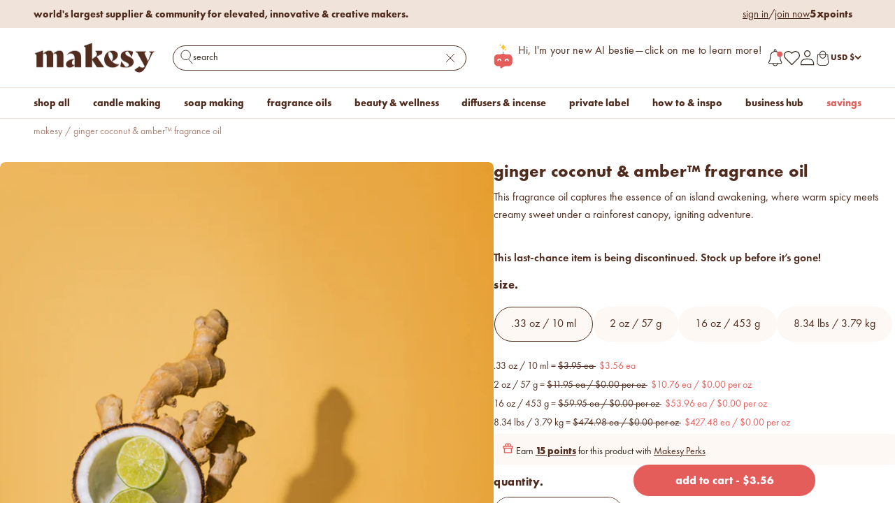

--- FILE ---
content_type: text/css
request_url: https://makesy.com/cdn/shop/t/440/compiled_assets/styles.css?v=456170
body_size: 226
content:
#sticky-add-to-cart{display:none}.sticky-atc{position:fixed;bottom:-25px;left:0;width:100%;height:85px;background:#fdf8f4;padding:10px 15px;display:grid;place-content:center;align-items:center;gap:10px;border-top:.5px solid #A88275;box-shadow:0 -1px 2px #502c1e40;z-index:1000;transition:transform .3s ease-in-out;margin-bottom:25px}.sticky-atc.hidden{transform:translateY(400%)}.sticky-container{display:flex;flex-wrap:nowrap;align-items:center;gap:17px;width:100%}.sticky-container select:first-child{width:348px;height:35px}.add-to-cart-wrapper{display:flex;justify-content:space-between;align-items:center;gap:20px}.sticky-container select,.quantity-selector{border:.5px solid #A88275;padding:8px 15px;border-radius:60px;font-size:14px;background:#fff}.add-to-cart-wrapper .quantity-selector{height:35px;width:145px;display:flex;flex-direction:row;justify-content:space-between;align-items:center}.qty-btn{background:none;border:none;font-size:14px;cursor:pointer}.quantity-selector input{text-align:center;width:80%}#sticky-atc-btn,.sticky-notify-btn{width:348px;height:36px;background-color:#a65858;color:#fff;border:none;padding:10px 20px;border-radius:25px;cursor:pointer;font-size:14px;font-family:Futura-PT-Bold;font-weight:700;line-height:100%;text-align:center;vertical-align:middle;text-transform:lowercase;justify-content:center}.sticky-notify-btn{padding:8px!important}#sticky-atc-btn:hover{background:#502c1e}.custom-dropdown{position:relative;display:flex;cursor:pointer;border:.5px solid #A88275;padding:5px 10px;border-radius:60px;width:195px;height:35px;background:#fff}.custom-dropdown:first-child{width:348px}.dropdown-selected{padding:0;border-radius:5px;text-align:left;font-family:Futura-PT-Book;font-weight:400;font-size:14px;letter-spacing:.25px;vertical-align:middle;width:100%;display:flex;flex-direction:row;align-items:center;color:#502c1e}.dropdown-options{display:none;position:absolute;bottom:34px;max-height:140px;left:0;width:100%;background:#fff;max-height:200px;overflow-y:auto;border-radius:10px;box-shadow:1px -2px 4px #502c1e40}.dropdown-item{display:flex;align-items:center;cursor:pointer;border-bottom:.5px solid #FDF8F4;gap:8px;padding:1px 1px 1px 10px;color:#502c1e}.color-swatch{width:20px;height:20px;border-radius:50%;display:inline-block}input[type=number]::-webkit-outer-spin-button,input[type=number]::-webkit-inner-spin-button{-webkit-appearance:none;margin:0}.custom-dropdown-icon{position:absolute;right:12px;bottom:4px;transition:transform .3s ease-in-out}.custom-dropdown-icon.rotate{transform:rotate(180deg)}@media screen and (max-width: 1328px) and (min-width: 431px){.sticky-container{flex-wrap:wrap}#sticky-atc-btn{width:300px}custom-dropdown:first-child{width:300px}.sticky-atc{height:110px}}@media screen and (max-width: 1081px) and (min-width: 965px){#sticky-atc-btn{width:300px}}@media screen and (max-width: 706px){.sticky-atc{height:unset}.sticky-notify-btn{padding:8px!important;max-width:187px}}@media screen and (max-width: 430px){#sticky-atc-btn{width:60%}.sticky-container select:first-child{width:100%}.quantity-selector{width:40%}.sticky-container{flex-wrap:wrap;gap:10px;justify-content:center}.custom-dropdown{width:169px}.sticky-atc{padding:10px 40px}.dropdown-item.unavailable{cursor:not-allowed;opacity:.3}}.div-option-disabled{pointer-events:none;opacity:.3;cursor:not-allowed}.dropdown-item.selected{background-color:#fdf8f4;border:2px solid #A88275}.dropdown-options::-webkit-scrollbar{width:10px;height:86.94px}.dropdown-options::-webkit-scrollbar-thumb{background:#f0e4da;border-radius:10px}.box{padding:5px 10px!important}@media screen and (min-width: 700px){.box{padding:5px 10px!important}}.custom-dropdown-icon .remove-drop-down{display:none}
/*# sourceMappingURL=/cdn/shop/t/440/compiled_assets/styles.css.map?v=456170 */


--- FILE ---
content_type: text/css
request_url: https://makesy.com/cdn/shop/t/440/assets/section-main-product.css?v=60662223379606430861769583683
body_size: 4771
content:
@font-face{font-family:Futura-PT-Light;font-weight:400;font-style:normal;letter-spacing:.05em;src:url(/cdn/shop/files/Futura-PT_Light.otf?v=1679595988);font-display:swap}@font-face{font-family:Futura-PT-Book;font-weight:400;font-style:normal;letter-spacing:.03em;src:url(/cdn/shop/files/Futura-PT_Book.otf?v=1676921829);font-display:swap}@font-face{font-family:Futura-PT-Bold;font-weight:400;font-style:normal;letter-spacing:.05em;src:url(/cdn/shop/files/futura-pt_bold.woff?v=1692918174);font-display:swap}@font-face{font-family:GT-Eesti-Ultra-Light;font-weight:400;font-style:normal;letter-spacing:.05em;src:url(/cdn/shop/files/GT-Eesti-Display-Ultra-Light.woff?v=1692916782);font-display:swap}@font-face{font-family:GT-Eesti;font-weight:400;font-style:normal;letter-spacing:.05em;src:url(/cdn/shop/files/GT-Eesti-Display-Ultra-Light.woff?v=1692916782);font-display:swap}@font-face{font-family:GT-Eesti-Bold;font-weight:500;font-style:normal;letter-spacing:.05em;src:url(/cdn/shop/files/GT-Eesti-Bold.woff2?v=1688427367);font-display:swap}@font-face{font-family:Futura-PT-Demi;font-weight:400;font-style:normal;letter-spacing:16px;src:url(/cdn/shop/files/Futura-PT-Demi.woff?v=1758525934);font-display:swap}span.fragrance-notes-container th+td,span.specifications-container th+td{text-align:right;padding-right:15px!important}.specifications{padding-top:15px}.Product__charts{padding-top:20px}.cc-csp-section .cc-csp-wrap{margin-top:15px}.sticky-atc-mobile #sticky-atc-btn-mobile{background:#e55d5a!important}.yotpo-reviews-pagination-container{margin-top:15px;margin-bottom:1px}span.fragrance-notes-container th+td,span.specifications-container th+td{text-align:left!important;padding-right:10px!important;padding-left:75px!important}.Product .Product__additonal-info .fragrance-notes-container td{padding-left:183px!important;padding-right:10px!important}@media screen and (max-width: 600px){span.fragrance-notes-container th+td,span.specifications-container th+td{text-align:left!important;padding-left:16px!important;padding-right:10px!important}.Product .Product__additonal-info .fragrance-notes-container td{padding-left:40px!important;padding-right:10px!important}}@media only screen and (min-width: 992px){.Product__rebuy{padding-top:30px}.Product__additonal-info,.Product__rebuy{width:100%;max-width:45%}}div#pd-waitlist-info span.pd-logo:before{background-color:#5a31f4!important}div#pd-waitlist-info span.pd-logo{font-family:Futura-PT-Bold;color:#5a31f4!important}div#pd-waitlist-info{font-family:Futura-PT-Medium;color:#000;font-size:14px}div#pd-waitlist-info span.pd-logo+span:after{content:"."}div#pd-waitlist-info span.pd-logo+span{color:#30261d;font-size:14px;font-family:Futura-PT-Bold}@media (max-width: 768px){.--desktop{display:none}}@media (min-width: 768px){.--mobile{display:none}}@media (min-width: 768px){.Product{display:flex;flex-direction:column;align-items:center;margin:0 auto;max-width:1440px}}@media (max-width: 768px){.Product{padding:0 15px;width:100vw}}.Product .Product__layout{margin-top:5px}@media (min-width: 768px){.Product .Product__layout{display:flex;gap:40px;justify-items:right;justify-content:space-between;max-width:1440px;width:100%}}@media (min-width: 992px){.Product .Product__layout{grid-template-columns:1.1fr .9fr}}@media (max-width: 992px){.Product .Product__layout{grid-template-columns:50% 50%;gap:10px}}.Product .Product__layout-left{width:100%;max-width:765px}.Product .Product__layout-right{align-content:baseline;width:100%}@media (max-width: 768px){.Product .Product__layout-right{display:grid;grid-template-columns:minmax(100%,1fr);justify-content:center}}.Product .Product__layout-right a{-webkit-text-decoration:underline;text-decoration:underline}@media (min-width: 768px){.Product .Product__layout-right{max-width:574px}}.Product .Product_images{position:relative;display:flex;gap:.5rem;position:sticky;top:20px}.Product .Product__main-image{flex:3;width:100%;overflow:hidden;border-radius:1vmin;position:relative}.Product .Product__main-image>img{width:100%;border-radius:1vmin}.Product .Product__thumb-images{flex:1;overflow:hidden;align-content:start;gap:7px;max-width:147px;min-width:80px;max-height:721px;display:flex;flex-direction:column;border-radius:1vmin}@media (max-width: 992px){.Product .Product__thumb-images{max-width:60px;height:50vh;gap:10px}}.Product .Product__thumb-images img,.Product .Product__thumb-images video{width:100%;height:173.51px;-o-object-fit:cover;object-fit:cover;border-radius:1vmin;cursor:pointer}.Product .Product__title{display:flex;justify-content:space-between;max-width:550px}.Product .Product__title h1{line-height:26px;margin-top:0;margin-bottom:8px;font-size:24px;letter-spacing:.25px;font-family:Futura-PT-Bold,sans-serif;text-transform:lowercase}span.Product__swatch-color{font-weight:400;font-family:Futura-PT-Book}@media (max-width: 578px){.Product .Product__title h1{font-size:22px}}.Product .Product__title .Product-favorite{margin-top:13px;margin-left:13px}.Product .Product__price-container{display:flex;align-items:center;justify-content:space-between;font-family:Futura-PT-Book,sans-serif;margin-bottom:18px}.Product .Product__price-container>p{font-size:24px}@media (max-width: 578px){.Product .Product__price-container>p{font-size:16px}}.Product .Product__price-container .compare-at{text-decoration:line-through}.Product .Product__price-container .Product-favorite{display:flex;gap:1rem}@media (max-width: 768px){.Product .Product__information{margin-bottom:10px}}@media (max-width: 768px){.Product [data-rebuy-id]{padding:0 15px}}.Product .Product__info-nav{max-width:600px;position:relative}.Product .infoNav__description li{list-style:inside}.Product .infoNav__description a{text-decoration:underline}.Product .infoNav__description p{margin-bottom:10px}.Product .infoNav__description p:last-child{margin-bottom:0}.Product span.read-more{margin-top:6px;text-decoration:underline;cursor:pointer;display:none}.Product .add-to-cart{display:flex;max-width:260px;justify-content:center;align-items:center;width:100%;flex-direction:row;padding:10px 15px;font-size:16px;white-space:nowrap;font-family:Futura-PT-Bold,sans-serif}.Product .add-to-cart .compare-at-price{position:relative;color:#fff;font-size:16px;text-decoration:none}.Product__selections{padding-bottom:35px}.Product .add-to-cart .compare-at-price:after{content:"";position:absolute;left:0;top:50%;width:100%;height:2px;background-color:#fff;transform:translateY(-50%) rotate(-8deg);transform-origin:center}@media (max-width: 768px){.Product .add-to-cart{margin:0 auto}}.Product .Product-notify__btn{display:none;max-width:260px;width:100%;font-size:16px}.Product .Product-notify__modal{display:none;position:fixed;z-index:99;left:0;top:0;width:100%;height:100%;overflow:auto;background:#a88275b3;padding:29px}.Product .Product-notify__modal .Product-notify__container{position:relative;background-color:#fff;margin:0 auto;top:50%;transform:translateY(-50%);padding:33px 45px;border:1px solid #a88275;border-radius:30px;max-width:406px!important;box-shadow:0 0 4px #2222221a}@media (max-width: 992px){.Product .Product-notify__modal .Product-notify__container{flex-direction:column;align-items:center;padding:40px 41px}}@media screen and (min-width: 1000px){.Product .Product-notify__modal .Product-notify__container{top:490px}}.Product .Product-notify__modal .Product-notify__container .Product-notify__close{display:inline-block;color:#aaa;font-size:28px;font-weight:700;position:absolute;top:5px;right:20px;cursor:pointer}.Product .Product-notify__modal .Product-notify__container .Product-notify__close:hover,.Product .Product-notify__modal .Product-notify__container .Product-notify__close:focus{color:#000;text-decoration:none}.Product .Product-notify__modal .Product-notify__container .Product-notify__close:hover,.Product .Product-notify__modal .Product-notify__container .Product-notify__close:focus{color:#000;text-decoration:none;cursor:pointer}.Product .Product-notify__modal .Product-notify__container .Product-notify__title{font-family:GT-Eesti;font-size:35px;color:#502c1e;line-height:1;margin-bottom:16px}@media (max-width: 767px){.Product .Product-notify__modal .Product-notify__container .Product-notify__title{font-size:30px}.section.section-blends.section-full .section-header{margin-top:45px}}.Product .Product-notify__modal .Product-notify__container .Product-notify__msg{margin-top:16px;margin-bottom:20px;font-family:Futura-PT-Book;font-size:16px;letter-spacing:.03em;line-height:normal}.Product .Product-notify__modal .Product-notify__container .Product-notify__product-title{font-family:Futura-PT-Bold;font-size:16px;line-height:1;text-transform:lowercase;margin-bottom:20px;color:#502c1e}@media (max-width: 767px){.Product .Product-notify__modal .Product-notify__container .Product-notify__product-title{font-size:14px}}.Product .Product-notify__modal .Product-notify__container .Product-notify__method-btns{display:flex;margin-bottom:21px}.Product .Product-notify__modal .Product-notify__container .Product-notify__method-btns button.active{background:#502c1e;color:#fff;font-size:16px}.Product .Product-notify__modal .Product-notify__container .Product-notify__method-btns .Product-notify__email{width:100%;height:50px;border-radius:30px 0 0 30px;border:1px solid #502c1e;border-right:none;color:#502c1e;font-size:16px;font-family:Futura-PT-Bold;text-align:center}.Product .Product-notify__modal .Product-notify__container .Product-notify__method-btns .Product-notify__sms{width:100%;height:50px;border-radius:0 30px 30px 0;border:1px solid #502c1e;border-left:none;color:#502c1e;font-size:16px;font-family:Futura-PT-Bold;text-align:center}.Product .Product-notify__modal .Product-notify__container .Product-notify__email-input{width:100%;height:50px;margin-bottom:21px;border-radius:30px;padding:0 20px;border:1px solid #502c1e}.Product .Product-notify__modal .Product-notify__container .Product-notify__phone-input{display:none;width:100%;height:50px;margin-bottom:21px!important;border-radius:30px;padding:0 50px;border:1px solid #502c1e}.Product .Product-notify__modal .Product-notify__container .iti--allow-dropdown{display:none}.Product .Product-notify__modal .Product-notify__container .Product-notify__submit-btn{font-family:Futura-PT-Bold;font-size:16px;text-align:center;width:100%;text-transform:lowercase;border-radius:30px;height:50px;color:#fff;background-color:#502c1e;display:block;line-height:50px;z-index:50;margin-bottom:21px;letter-spacing:.03em}.Product .Product-notify__modal .Product-notify__container .Product-notify__submit-btn:disabled{background:#fdf8f4;color:#9e9999}.Product .Product-notify__modal .Product-notify__container .Product-notify__result{display:none;padding:4px;margin:4px 0 8px;text-align:center;font-size:16px;font-family:Futura-PT-Book;letter-spacing:.03em}.Product .Product-notify__modal .Product-notify__container .Product-notify__result.error{color:#b8695b;font-family:Futura-PT-Book}.Product .Product-notify__modal .Product-notify__container .Product-notify__email-fine,.Product .Product-notify__modal .Product-notify__container .Product-notify__sms-fine{font-size:12px;line-height:1;text-align:center}.Product .Product-notify__modal .Product-notify__container .Product-notify__sms-fine{display:none}.Product .Price_breakdown{border-radius:10px;margin-top:22px}.Product .Price_breakdown .Price_breakdown_tiers{font-size:14px;margin:5px 0}.Product .Price_breakdown .sale-price{color:#e55d5a;margin-left:5px}.Product .Product__free-shipping{max-width:465px;width:100%;display:flex;gap:15px;margin-top:40px}.Product .Product__free-shipping>*{flex-basis:100%}@media (max-width: 768px){.Product .Product__free-shipping{grid-row:11;margin:15px 0;padding:0 15px}}.Product .Product__title .Product-favorite button.wish-list-heart:after{color:#ceb4a8!important}.Product .Product__title .Product-favorite .swym-button.swym-add-to-wishlist-view-product.swym-added:after{color:#e55d5a!important}.Product-favorite .swym-button.swym-add-to-wishlist-view-product.swym-added{opacity:1}.Product .Product__free-shipping p{font-size:12px}.Product .Product__social-share{display:flex;align-items:center;justify-content:space-between;width:100%;max-width:175px}@media (max-width: 768px){.Product .Product__social-share{padding-left:15px}}.Product .Product__social-share p{font-family:Futura-PT-Book,sans-serif;font-size:16px}@media (max-width: 768px){.Product .Product__additonal-info{padding:15px 0}.Product .Product__additonal-info{width:100%}}@media (max-width: 578px){.Product .Product__additonal-info{margin:0 0 30px}}.Product .Product__additonal-info .Product__accordian{background:#fff;border-radius:30px;max-width:564px}.Product .Product__additonal-info .Product__accordian .accordian__menu_items{max-width:none}.Product .Product__additonal-info .Product__charts{display:none}.Product .Product__additonal-info .chart-title{font-size:14px;letter-spacing:.5px;line-height:16px;font-family:Futura-PT-Bold,sans-serif;margin:10px 0}.Product .Product__additonal-info .specifications,.Product .Product__additonal-info .fragrance-notes{opacity:0}.Product .Product__additonal-info .specifications-container,.Product .Product__additonal-info .fragrance-notes-container{display:block;border-radius:10px;border:.5px solid var(--web-tan-a-88275, #a88275);overflow:hidden}.Product .Product__additonal-info .specifications-container tr:nth-child(2n),.Product .Product__additonal-info .fragrance-notes-container tr:nth-child(2n){background:#fdf8f4}.Product .Product__additonal-info .specifications-container th,.Product .Product__additonal-info .specifications-container td,.Product .Product__additonal-info .fragrance-notes-container th,.Product .Product__additonal-info .fragrance-notes-container td{padding-block-start:5px;padding-block-end:5px;padding-inline-end:0px;font-size:14px}.Product .Product__additonal-info .specifications-container th:first-child,.Product .Product__additonal-info .fragrance-notes-container th:first-child{padding-inline-start:16px;font-family:Futura-PT-Bold,sans-serif}@media (max-width: 578px){.Product .Product__additonal-info .specifications-container th,.Product .Product__additonal-info .specifications-container td,.Product .Product__additonal-info .fragrance-notes-container th,.Product .Product__additonal-info .fragrance-notes-container td{font-size:12px}.Product .Product__additonal-info .specifications-container th:first-child,.Product .Product__additonal-info .fragrance-notes-container th:first-child{padding-inline-start:5px}}.Product .Product__additonal-info .specifications-container a,.Product .Product__additonal-info .fragrance-notes-container a{display:block;text-decoration:underline}.Product .Product__perfect-matches a{text-decoration:underline}@media (max-width: 768px){.Product .product-info__payment-terms{padding:0 15px}}.Product .swym-button.swym-add-to-wishlist-view-product.swym-heart:after{font-size:20px!important}.Product .m-dropdown-options.variant-picker__option-values{flex-wrap:wrap}.Product .m-dropdown-options.variant-picker__option-values .block-swatch{overflow:visible}@media (max-width: 578px){.Product .m-dropdown-options.variant-picker__option-values .block-swatch{font-size:14px;line-height:18px;white-space:nowrap}}.Product__thumb-modal{position:fixed;top:0;bottom:0;z-index:15;width:100%;height:100%;pointer-events:none}@media (max-width: 768px){.Product__thumb-modal{display:none}}.Product__thumb-modal .thumb-modal-img{display:none;position:fixed;left:50%;top:50%;transform:translate(-50%,-50%)}.Product__thumb-modal .thumb-modal-img img,.Product__thumb-modal .thumb-modal-img video{border-radius:10px;max-height:650px}.Product__thumb-modal span{position:absolute;top:-25px;right:10px;cursor:pointer}.Product__messaging,.Product__out-of-stock-messaging{font-size:14px;font-family:Futura-PT-Bold,sans-serif;line-height:20px;max-width:487px}.Product__messaging.--message,.Product__out-of-stock-messaging.--message{color:#e55d5a}.Product__messaging.--error,.Product__out-of-stock-messaging.--error{color:#c54d35}.afterPay{display:flex;align-items:center;margin-bottom:10px;font-family:Futura-PT-Book,sans-serif}.afterPay img{margin-left:3px}.Product__content{display:flex;justify-content:center;padding:8px;width:100%}@media (min-width: 578px){.Product__content{max-width:95%}}@media (max-width: 768px){.Product__content{margin-top:15px}}.Product__content .Product__content.aligned{display:flex;justify-content:space-between;gap:10px}.Product__content .Product__content.aligned.text_center{text-align:center}.Product__content .Product__content.aligned.text_left{text-align:left;line-height:30px}.Product__content .Product__content.aligned.start{align-items:start}.Product__content .Product__content.aligned.center{align-items:center}.Product__content .Product__content.aligned.aligned{flex-direction:row}.Product__content .Product__content.aligned.stacked{flex-direction:column}.Product__content .Product__content-left{font-family:Futura-PT-Bold,sans-serif;max-width:156px;font-size:24px;line-height:28px}@media (min-width: 578px){.Product__content .Product__content-left{margin-left:25px}}.Product__content .Product__content-right{line-height:24px}.Product__content ul{list-style:unset}.Product__swatch-flex{display:flex;flex-wrap:wrap}.Product__swatches{width:100%}.Product__swatch-color{margin:15px 0 13px;width:100%;font-family:Futura-PT-Bold,sans-serif;text-transform:lowercase}.Product__swatch-color .swatch-color-selection{font-family:Futura-PT-Book,sans-serif}@media (max-width: 578px){.Product__swatch-color{font-size:14px}}.Product__swatch-color.variant-picker__option-info{display:block}.swatch__container input{display:none;pointer-events:none}.swatch_color-item{position:relative;width:37px;height:37px;display:block;border-radius:50%;overflow:hidden;cursor:pointer;color:transparent}.swatch_color-item:hover>svg circle{stroke-dashoffset:0}.swatch_color-item img{pointer-events:none;width:25px;height:25px;position:absolute;top:50%;left:50%;transform:translate(-50%,-50%);border-radius:50%}.swatch_color-item svg{position:absolute;top:50%;left:50%;transform:translate(-50%,-50%);width:100%;pointer-events:none}.swatch_color-item svg circle{stroke:#909090;stroke-width:1px;fill:transparent;transition:stroke-dashoffset .4s ease-in-out;stroke-dasharray:82;stroke-dashoffset:82}.Product__made__better{width:100%;padding-bottom:15px}.Product__made__better .made__better-layout{display:flex;flex-wrap:wrap;gap:6px;width:100%;align-items:center}@media (max-width: 578px){.Product__made__better .made__better-layout{gap:1rem}}.Product__made__better .made__better-layout span{display:flex;gap:7px;align-items:center;max-width:136px;width:100%}@media (max-width: 578px){.Product__made__better .made__better-layout span{max-width:150px}}.Product__made__better .made__better-layout p{font-family:Futura-PT-Book,sans-serif}.Product__made__better .made__better-layout img{width:28px}@media (max-width: 578px){.Product__made__better .made__better-layout img{width:25px}}.functional__fragrance-layout{display:flex;flex-direction:column}.functional__fragrance-layout span{display:flex;margin-top:20px}.functional__fragrance-layout span b{font-family:Futura-PT-Bold,sans-serif}.functional__fragrance-layout p{max-width:400px}.functional__fragrance-layout img{width:28px;margin-right:8px}.m-dropdown:has(.--open_dialog){line-height:3}.m-dropdown__title{margin-bottom:12px;margin-top:15px;font-size:16px;letter-spacing:.5px;font-family:Futura-PT-Bold,sans-serif;font-style:normal;font-weight:700;line-height:19px;text-transform:lowercase;color:#502c1e}@media (max-width: 768px){.m-dropdown__title{font-size:14px}}#quantity-buy-button{display:flex;align-items:end;margin-bottom:12px;gap:.5rem;max-width:475px}#quantity-buy-button div:first-child{max-width:185px}#quantity-buy-button>div{flex:1}#isWick .QuantitySelector{max-width:404px}label.--no-combination{opacity:.3;pointer-events:none}.m-dropdown-options .block-swatch span:first-letter{text-transform:uppercase}.m-dropdown{position:relative;margin:20px 0;max-width:404px}@media (max-width: 450px){.m-dropdown{margin:10px 0}}.m-dropdown .menu-list{overflow-y:auto;counter-reset:labels;max-height:220px;margin:0;padding:0}.m-dropdown .menu-list li{display:block;border-bottom:.5px solid #e3e1e5;margin:0 .5rem}.m-dropdown .btn-dropdown.radios{counter-reset:radios}.m-dropdown input[type=radio]{pointer-events:none;counter-increment:radios;-webkit-appearance:none;-moz-appearance:none;appearance:none;display:none}.m-dropdown input[type=radio]:checked{display:inline}.m-dropdown input[type=radio]:after{font-family:Futura-PT-Book;content:attr(title);display:inline;font-size:16px;text-transform:lowercase;display:inline-block;white-space:nowrap;overflow:hidden;vertical-align:middle}@media (max-width: 578px){.m-dropdown input[type=radio]:after{font-size:14px}}.m-dropdown label{width:100%;font-size:16px;padding:.5rem 0;display:block;cursor:pointer;margin-bottom:0;font-family:Futura-PT-Book;text-transform:lowercase}@media (max-width: 578px){.m-dropdown label{font-size:14px}}.m-dropdown .dropdown-menu-items{font-family:sans-serif;cursor:pointer;position:absolute;left:0;z-index:1;min-width:8rem;width:100%;font-size:1rem;color:#212529;text-align:left;background-color:#fff;background-clip:padding-box;border:1px solid rgba(0,0,0,.15);border-radius:12px;transform:translateY(-50px) scale(0);transition:transform .3s ease;will-change:transform;box-shadow:0 2px 2px -5px #32325d40,0 6px 12px #0000004d,0 6px 9px -6px #00000006}.m-dropdown .btn-dropdown{border-radius:30px;background:#fff;color:#30261d;border:.5px solid #a88276;cursor:pointer;display:inline-block;text-align:left;white-space:nowrap;vertical-align:middle;-webkit-user-select:none;-moz-user-select:none;user-select:none;padding:0 16px;font-size:14px;outline:none;position:relative;height:45px;width:100%}.m-dropdown .btn-carrot{position:absolute;right:12px;color:#000;border-top-right-radius:.25rem;border-bottom-right-radius:.25rem;pointer-events:none}.m-dropdown .btn-carrot svg{width:10px}.Product__mobile-carousel{justify-self:center;position:relative;width:100vw}.Product__mobile-carousel-layout{display:grid;grid-auto-flow:column;gap:13px;grid-auto-columns:minmax(76%,96%);width:100%;height:100%;overflow:auto}.Product__mobile-carousel-layout .Product__carousel-item{border-radius:8px;overflow:hidden;height:100%;width:100%}.Product__mobile-carousel-layout .Product__carousel-item img{width:100%;height:100%;-o-object-fit:cover;object-fit:cover}.Product__mobile-carousel-btns{position:absolute;display:flex;align-items:center;justify-content:space-between;width:92%;top:50%;left:50%;transform:translate(-50%,-50%)}.Product__mobile-carousel-btns.hide-carousel-btns{display:none}.Product__mobile-carousel-btns svg{cursor:pointer;width:41px;height:39px}.Product__mobile-carousel-btns svg path{pointer-events:none}.Dialog{position:absolute;z-index:100;transform:translate(0);pointer-events:none;width:-moz-fit-content;width:fit-content;max-width:100%;perspective:1000px;backface-visibility:hidden}.Dialog.Dialog__header{position:fixed}.Dialog .Dialog__inner{opacity:0;background:#fff;border-radius:30px;padding:30px;transform:perspective(500px) translateZ(-50px);transition:opacity .25s cubic-bezier(.25,1,.5,1);box-shadow:0 30px 60px -12px #32325d40,0 18px 36px -18px #0000004d,0 -12px 36px -8px #00000008}@media (max-width: 578px){.Dialog .Dialog__inner{padding:12px}}.Dialog .Dialog__layout{height:225px;display:flex;overflow:hidden;border-radius:19px}.Dialog .Dialog__title{font-size:10px;color:#000;font-weight:600;text-transform:uppercase}.Dialog .Dialog__arrow{display:block;position:absolute;z-index:-1;width:0;height:0;border-left:14px solid transparent;border-right:14px solid transparent;border-top:28px solid #fff;top:50%;left:50%;opacity:0;transform:translate(-50%,-50%) rotate(0);box-shadow:0 30px 60px -12px #32325d40,0 18px 36px -18px #0000004d,0 -12px 36px -8px #00000008}.Dialog .--bottom{opacity:1;transform:translate(-50%,-15%) rotate(0);top:100%;transition:top .3s ease,transform .4s cubic-bezier(.31,1.4,.64,1),opacity .3s cubic-bezier(0,.55,.45,1)}.Dialog .--top{opacity:1;transform:translate(-50%,-50%) rotate(180deg);top:-10px;transition:transform .4s ease,opacity .3s cubic-bezier(0,.55,.45,1),top .3s cubic-bezier(.31,1.4,.64,1)}.Dialog .--left{opacity:1;left:2%;transform:translate(-100%,-50%) rotate(90deg);transition:transform .4s ease,opacity .3s cubic-bezier(0,.55,.45,1),left .3s cubic-bezier(.31,1.4,.64,1)}.Dialog .--right{transition:left .35s cubic-bezier(.31,1.4,.64,1),transform .3s ease,opacity .3s cubic-bezier(0,.55,.45,1);opacity:1;left:100%;transform:translate(-20%,-50%) rotate(270deg)}.Dialog__values{padding:22px 25px 20px 30px;overflow:auto;background:#f9f7f2;border-radius:22px;width:210px;max-height:300px;transition:height .3s ease-out}@media (min-width: 768px){.Dialog__values{font-size:14px}}@media (max-width: 578px){.Dialog__values{padding:10px 15px 10px 20px;max-height:265px;flex-basis:100%}}.Dialog__values p{max-height:50px;overflow-y:scroll;margin:0;font-size:14px;line-height:21px;font-family:Futura-PT-Book,sans-serif;color:#30261d}.Dialog__values p::-webkit-scrollbar{height:17px;border-radius:7px}.Dialog__values p::-webkit-scrollbar-track{background-color:transparent}.Dialog__values p::-webkit-scrollbar-thumb{background-color:#d2d2d2;border-radius:15px;border:4px solid transparent;background-clip:content-box}.Dialog__values p::-webkit-scrollbar-thumb:hover{background-color:#a8bbbf}.Dialog__values img{max-width:100%}.Dialog__inputs{padding:3px 15px 20px 30px;overflow-y:scroll;max-height:300px}@media (max-width: 578px){.Dialog__inputs{max-height:265px;padding:5px 15px 10px 20px;flex-basis:100%}}.Dialog__inputs button{display:block;border:none;background:none;line-height:26.4px;white-space:nowrap;font-family:Futura-PT-Book,sans-serif}.Dialog__inputs input{display:none}.Dialog__inputs::-webkit-scrollbar{height:17px;background-color:#fbfbfb;border-radius:7px}.Dialog__inputs::-webkit-scrollbar-track{background-color:transparent}.Dialog__inputs::-webkit-scrollbar-thumb{background-color:#d2d2d2;border-radius:15px;border:4px solid transparent;background-clip:content-box}.Dialog__inputs::-webkit-scrollbar-thumb:hover{background-color:#a8bbbf}@media (min-width: 500px){.Dialog__inputs::-webkit-scrollbar-thumb{background-color:#eee}.Dialog__inputs::-webkit-scrollbar{background-color:#fff}}.Dialog_list{font-family:Futura-PT-Book}.Dialog_list .Dialog_input:not(.kit):hover~svg{transform:translate(-20px);opacity:1}.Dialog_list svg{position:absolute;left:0;top:calc(50% - 9px);opacity:0;transition:opacity .3s ease-in-out,transform .3s ease-in-out}.Dialog_input{position:absolute;left:0;width:100%;height:100%;opacity:0;cursor:pointer}.Dialog_label{width:100%;height:100%}.Dialog_label[for=default]{font-size:16px;text-transform:capitalize}.ProductForm__Label{font-family:Futura-PT-Bold,sans-serif;text-transform:lowercase;letter-spacing:.07px;font-size:12px}.ProductForm__Label--Level span.bl-space{padding:0 5px}.ProductForm__Label--Level .bl1-2,.ProductForm__Label--Level .bl3-5,.ProductForm__Label--Level .bl1-3{border:1px solid #000;border-radius:30px;padding:3px 0 1px 8px}.rebuy-widget .rebuy-product-block .rebuy-product-info .rebuy-product-price{font-family:Futura-PT-Book,sans-serif;font-size:14px}.rebuy-widget .rebuy-product-grid.large-carousel{padding-bottom:0}.Product__yotpo-layout{max-width:1440px;margin:0 auto}@media (max-width: 768px){.Product__yotpo-layout{overflow:hidden}}.swym-button-bar{display:none}.Product__mobile-carousel-layout{position:relative}.main-product__badge-list{position:absolute;top:20px;left:20px;z-index:10}.main-product__badge-list .badge{background-color:#fff;color:#502c1e;font-weight:400;font-size:16px!important;justify-content:center;letter-spacing:.5px;padding:5px 22px!important}.Product__thumb-outer-box{max-height:721px}#Thumb-up-arrow{transform:rotate(180deg)}.active-variant{border:1px solid #502C1E;cursor:pointer}.Product__thumb-outer-box .thumb-arrows .thumb-arrow-circle{display:inline-flex;justify-content:center;align-items:center;width:37px;height:37px;background-color:#fff;border-radius:50%;cursor:pointer;-webkit-user-select:none;user-select:none}.hide-thumb-arrow{display:none}.show-thumb-arrow{display:block}#up-arrow-thumb{position:absolute;left:7.5%;top:12px;z-index:10}#down-arrow-thumb{position:absolute;left:7.5%;top:667px;z-index:10}.infoNav__description b,.infoNav__description strong{font-family:Futura-PT-Demi}.product-additional-info-and-matching-products{display:flex;justify-content:space-between;flex-wrap:wrap}@media screen and (max-width: 768px){.product-additional-info-and-matching-products .Product__additonal-info{width:100%;padding:0 15px}}.Product__additonal-info .c-accordian__menu .accordian__menu_items.Product__details span a{text-decoration:underline}.product-additional-info-and-matching-products .rebuy-widget.widget-type-product.widget-display-embed{padding:0}.Product .Product__price-container{margin-bottom:5px!important}.Product__selections{padding-bottom:1px!important}a.rebuy-product-title-link.clickable{font-family:futura-pt-bold,Futura PT,Futura,Arial,sans-serif!important}.Product__charts,.specifications{padding-top:5px!important}.Product .Product__additonal-info .fragrance-notes-container td,.Product .Product__additonal-info .specifications-container td{padding-block-start:10px!important;padding-block-end:10px!important}@media screen and (max-width: 767px){.Product__rebuy h4.primary-title{margin-top:-19px!important}.section.section-blends.section-full{margin-top:-49px!important}.section-stack{margin-top:-34px!important}}
/*# sourceMappingURL=/cdn/shop/t/440/assets/section-main-product.css.map?v=60662223379606430861769583683 */


--- FILE ---
content_type: text/css
request_url: https://makesy.com/cdn/shop/t/440/assets/third-party-apps.css?v=131908883578546374831769516872
body_size: 2554
content:
dialog.pushowl-optin{border-radius:4px!important}.pushowl-optin__image{display:none}h2.js-pushowl-title.pushowl-optin__title{font-family:Futura-PT-Bold!important;text-align:center!important;letter-spacing:.03em!important;color:#502c1e!important}p.js-pushowl-description.pushowl-optin__description{font-family:Futura-PT-Book!important;color:#30261d!important;text-align:center!important;letter-spacing:.03em!important}.pushowl-optin__footer{display:flex!important;justify-content:flex-end!important;align-items:center!important;margin-top:16px!important;margin-left:auto!important;margin-right:auto!important;flex-wrap:nowrap;flex-direction:column}button.js-pushowl-no-button.pushowl-optin__button.pushowl-optin__no-button{font-family:Futura-PT-Bold!important;font-size:16px!important;color:#502c1e!important;letter-spacing:.03em!important;opacity:60%}button.js-pushowl-yes-button.pushowl-optin__button.pushowl-optin__yes-button{border-radius:30px!important;font-family:Futura-PT-Bold!important;font-size:16px!important;color:#fff!important;letter-spacing:.03em!important;background:#502c1e!important}button.cc-btn.cc-settings{border-radius:30px!important;font-family:Futura-PT-Bold!important;font-size:16px!important;text-transform:lowercase!important;letter-spacing:.05em!important;color:#502c1e!important}button.cc-btn.cc-allow{border-radius:30px!important;font-family:Futura-PT-Bold!important;font-size:16px!important;text-transform:lowercase!important;letter-spacing:.05em!important;background:#502c1e!important;color:#fff!important}span#cookieconsent\:desc{font-family:Futura-PT-Book!important;text-transform:lowercase!important;letter-spacing:.03em!important}.cc-settings-dialog.default{border-radius:30px!important;font-size:16px!important;font-family:Futura-PT-Book!important;text-transform:lowercase!important;letter-spacing:.03em!important}h3#cookie_settings_header{font-family:Futura-PT-Bold!important;letter-spacing:.03em!important}button.cc-btn.cc-btn-accept-selected{border-radius:30px!important;font-size:16px!important;font-family:Futura-PT-Bold!important;text-transform:lowercase!important;letter-spacing:.05em!important;color:#502c1e!important;border-color:#502c1e!important;border-width:1px!important}button.cc-btn.cc-btn-accept-all{border-radius:30px!important;font-size:16px!important;font-family:Futura-PT-Bold!important;text-transform:lowercase!important;letter-spacing:.05em!important;background:#502c1e!important;color:#fff!important}p#strict-cookie-category-text{text-transform:lowercase!important}button.cc-btn.cc-btn-close-settings{padding:20px!important}#order-lookup-by-hulkapps .find-order{max-width:680px;margin:0 auto!important;box-shadow:none!important}.find-order .heading h3#search-form-title{background:#fdf8f4!important;margin-bottom:-80px!important;border-radius:10px!important;text-transform:lowercase;font-size:48px!important;color:#502c1e!important;text-transform:lowercase!important;padding-top:75px!important}@media screen and (max-width: 600px){.find-order .heading h3#search-form-title{font-size:35px!important}}.find-order:not(.background-img){background-color:#fff!important}.order-track-form{background-color:#fdf8f4!important;border-radius:10px!important;border-top:none!important;padding:80px!important;height:300px!important;align-content:center!important;align-items:center!important;display:grid}.find-order .order-track-form{border-top:none!important}input.order-track-input{height:40px!important;border-radius:30px!important;border:.5px solid #A88275!important;max-width:440px!important;display:block!important;height:50px!important;margin-left:auto!important;margin-right:auto!important}#order-lookup-by-hulkapps .btn{display:block!important;font-size:16px!important;font-family:Futura-PT-Bold!important;text-transform:lowercase!important;letter-spacing:.05em!important;height:50px!important;border-radius:30px!important;padding:0!important;max-width:440px!important;margin-left:auto!important;margin-right:auto!important}#main .Container .snptwdgt__item .snpt-fauximg-bin{border-radius:30px!important}.snptcrd__btn_txt_inr{font-family:Futura-PT-Bold!important;font-size:16px;letter-spacing:.03em;text-transform:lowercase}.snpt-modal.hotspot-modal{background:linear-gradient(180deg,#a88275b3,#a8827fb3)!important;transition:opacity .3s ease-in-out,visibility .3s ease-in-out!important}.hotspot-modal .public-hotspot-info-holder .public-hotspot-info .public-hotspot-info__price{font-size:16px!important;font-family:Futura-PT-Book!important;color:#30261d!important;opacity:1!important}.public-hotspot-info__second-line{font-family:Futura-PT-Bold!important;font-size:16px!important;color:#502c1e!important;text-transform:lowercase!important;height:45px!important}.hotspot-modal .modal-dialog .chevron,.hotspot-modal .modal-dialog .snpt-chevron{top:50%!important}.snptico-close:before{color:#a88275!important}i.snptico-right-chevron.snpt-chevron.next-chevron,i.snptico-left-chevron.snpt-chevron.prev-chevron{font-weight:900!important;font-size:20px!important}.hotspot-modal .public-hotspot-info-holder .public-hotspot-info .public-hotspot-info__btn-buy.snpt-cta-btn>span.snpt-cta-btn_txt{letter-spacing:.03em;font-size:16px}.hotspot-modal-tm-1 public-modal>.hotspot-modal .public-hotspot-info-holder .public-hotspot-info .public-hotspot-info__btn-buy.snpt-cta-btn{background-color:#502c1e;color:#fff;text-transform:lowercase;letter-spacing:.03em!important;font-family:Futura-PT-Bold!important;border-radius:30px!important;font-size:12px!important;min-width:75px!important;text-align:center!important;border:#502C1E!important;border-style:solid!important}.hotspot-modal-tm-1 public-modal>.hotspot-modal .public-hotspot-info-holder .public-hotspot-info .public-hotspot-info__btn-buy.snpt-cta-btn:hover{background-color:transparent!important;color:#502c1e!important;border:#502C1E!important;border-style:solid!important}.hotspot-modal .public-hotspot-info-holder .public-hotspot-info .public-hotspot-info__product-image-inner{border-radius:30px!important}.hotspot-modal__caption{font-family:Futura-PT-Book!important;color:#30261d!important;font-size:16px!important}.hotspot-modal-tm-1 .hotspot-modal__caption .hashtag{color:#30261d!important}public-modal .hotspot-modal .modal-dialog .snptslide-active{border-bottom-left-radius:30px!important;border-top-left-radius:30px!important}@media (max-width: 650px){public-modal .hotspot-modal .modal-dialog .snptslide-active{border-bottom-left-radius:0!important;border-top-left-radius:0!important}}.snpt-modal-column_ftr-brndng,.crd-cta-blck,.snptwdgt-container .snptwdgt-rtd__f0tr .snptwdgt__t4glin3{display:none!important}a.public-hotspot--username{font-family:Futura-PT-Book;color:#30261d}.hotspot-modal__attribution .hotspot-modal__attribution__username *{font-family:Futura-PT-Book!important}.hotspot-modal-tm-1 .snpt-modal.hotspot-modal .modal-content{border-radius:30px!important;background-color:#fff!important}.snptico-right-chevron:before{color:#a88275}.snptico-left-chevron:before{color:#a88275}.swym-ui-component *{font-family:Futura-PT-Book!important;font-size:16px!important;color:#30261d!important;text-transform:lowercase!important;letter-spacing:.03em}.swym-ui-component.swym-wishlist-page{padding:0!important}.swym-ui-component .swym-wishlist-container-title-bar{display:block!important;margin-top:40px}.swym-ui-component .swym-user-login-status{margin-left:auto!important}.swym-ui-component.swym-wishlist-page .swym-wishlist-container-title-bar .swym-wishlist-main-title{display:none!important}.swym-ui-component .swym-wishlist-grid{max-width:none!important}.swym-ui-component .swym-wishlist-grid .swym-wishlist-item{border:none!important}.swym-ui-component .swym-wishlist-grid .swym-wishlist-image-wrapper{overflow:auto!important;height:auto!important}.swym-ui-component .swym-wishlist-grid .swym-wishlist-image-wrapper img{border-radius:10px!important}.swym-ui-component .swym-wishlist-grid .swym-wishlist-item .swym-delete-btn{right:15px!important;top:30px!important}.swym-ui-component .swym-wishlist-grid .swym-wishlist-item .swym-title{font-family:Futura-PT-Bold!important;text-transform:lowercase!important;font-size:16px!important;color:#502c1e!important;line-height:23px!important;margin:0 0 6px!important;white-space:normal!important}.swym-ui-component .swym-wishlist-grid .swym-wishlist-item .swym-variant-title{margin:0 0 6px!important}.swym-ui-component .swym-wishlist-grid .swym-wishlist-item .swym-product-price{display:block!important;padding:0 0 13px!important}.swym-ui-component .swym-wishlist-grid .swym-wishlist-item .swym-add-to-cart-btn,.swym-ui-component .swym-share-wishlist-modal .swym-share-wishlist-modal-dialog .swym-share-wishlist-email-btn,.swym-ui-component .swym-save-wishlist-modal .swym-save-wishlist-modal-dialog .swym-logged-in .swym-log-out-btn,.swym-ui-component .swym-clear-wishlist-modal .swym-clear-wishlist-modal-dialog .swym-clear-wishlist-btn,.swym-ui-component .swym-save-wishlist-modal .swym-save-wishlist-modal-dialog .swym-save-summary .swym-login-btn,.swym-ui-component .swym-empty-wishlist-container .swym-empty-wishlist-continue-btn{border-radius:var(--rounded-button);background-color:rgb(var(--button-background));color:#502c1e!important;line-height:1.6;transition:background-color .15s ease-in-out,color .15s ease-in-out,box-shadow .15s ease-in-out;position:relative;font-family:Futura-PT-Bold!important;border:#502C1E;border-style:solid}.swym-ui-component .swym-wishlist-grid .swym-wishlist-item .swym-add-to-cart-btn:hover,.swym-ui-component .swym-share-wishlist-modal .swym-share-wishlist-modal-dialog .swym-share-wishlist-email-btn:hover,.swym-ui-component .swym-save-wishlist-modal .swym-save-wishlist-modal-dialog .swym-logged-in .swym-log-out-btn:hover,.swym-ui-component .swym-clear-wishlist-modal .swym-clear-wishlist-modal-dialog .swym-clear-wishlist-btn:hover,.swym-ui-component .swym-save-wishlist-modal .swym-save-wishlist-modal-dialog .swym-save-summary .swym-login-btn:hover,.swym-ui-component .swym-empty-wishlist-container .swym-empty-wishlist-continue-btn:hover{background-color:#502c1e!important;color:#fff!important;box-shadow:none}.swym-ui-component .swym-empty-wishlist-container .swym-empty-wishlist-continue-btn{max-width:280px!important}.swym-ui-component .swym-modal-bg{background:-webkit-gradient(linear,left top,left bottom,from(rgba(168,130,117,.7)),to(rgba(168,130,117,.7)))!important;background:linear-gradient(180deg,#a88275b3,#a8827fb3)!important;-webkit-transition:opacity .3s ease-in-out,visibility .3s ease-in-out!important;transition:opacity .3s ease-in-out,visibility .3s ease-in-out!important}.swym-ui-component .swym-share-wishlist-modal .swym-share-wishlist-modal-dialog,.swym-ui-component .swym-save-wishlist-modal .swym-save-wishlist-modal-dialog,.swym-ui-component .swym-clear-wishlist-modal .swym-clear-wishlist-modal-dialog{border-radius:10px!important}.swym-ui-component .swym-share-wishlist-modal .swym-share-wishlist-modal-dialog .swym-text-heading{font-family:Futura-PT-Bold!important;font-size:16px!important}.swym-ui-component .swym-share-wishlist-modal .swym-share-wishlist-modal-dialog .swym-share-wishlist-input-container .swym-share-wishlist-email,.swym-ui-component .swym-share-wishlist-modal .swym-share-wishlist-modal-dialog .swym-share-wishlist-input-container .swym-share-wishlist-name{border-radius:30px!important;padding:12px 16px!important}.swym-ui-component .swym-share-wishlist-modal .swym-share-wishlist-modal-dialog .swym-share-wishlist-input-container .swym-share-wishlist-note{border-radius:30px!important;height:80px!important;padding:16px!important}.swym-ui-component .swym-save-wishlist-modal .swym-save-wishlist-modal-dialog .swym-text-heading{font-family:Futura-PT-Bold!important;font-size:16px!important;letter-spacing:.025em;color:#502c1e!important}.swym-ui-component .swym-clear-wishlist-modal .swym-clear-wishlist-modal-dialog .swym-cancel-clear-wishlist-btn,.swym-ui-component .swym-save-wishlist-modal .swym-save-wishlist-modal-dialog .swym-save-summary .swym-save-list-btn{border:none!important;text-decoration:underline!important}.swym-ui-component .swym-save-wishlist-modal .swym-save-wishlist-modal-dialog .swym-logged-in .swym-back-btn{text-decoration:underline!important}.swym-ui-component .swym-wishlist-context-menu .swym-wishlist-context-menu-bg{background:linear-gradient(180deg,#a88275b3,#a8827fb3)!important;-webkit-transition:opacity .3s ease-in-out,visibility .3s ease-in-out!important;transition:opacity .3s ease-in-out,visibility .3s ease-in-out!important}.swym-ui-component .swym-delete-btn .swym-icon:before{color:#302621!important}.swym-ui-component .swym-user-login-status.swym-has-user:before{color:#30261d}.swym-text-md.swym-info-grey{font-family:Futura-PT-Light!important}.swym-share-email-button-container{width:263px;margin-left:auto!important;margin-right:auto!important}@media only screen and (max-width: 900px){.swym-ui-component .swym-simple-wishlist-container .swym-wishlist-container-title-bar .swym-wishlist-main-title{display:none!important}.swym-ui-component .swym-simple-wishlist-container .swym-wishlist-container-title-bar .swym-user-login-status{right:0!important}.swym-ui-component .swym-simple-wishlist-container .swym-wishlist-detail .swym-wishlist-main-title{display:none!important}.swym-ui-component .swym-wishlist-grid .swym-wishlist-image-wrapper{max-height:none!important}.swym-ui-component .swym-wishlist-grid .swym-wishlist-item .swym-title{font-size:14px!important}.swym-ui-component *{font-size:12px!important}.swym-ui-component .swym-wishlist-grid .swym-wishlist-item .swym-add-to-cart-btn,.swym-ui-component .swym-share-wishlist-modal .swym-share-wishlist-modal-dialog .swym-share-wishlist-email-btn,.swym-ui-component .swym-save-wishlist-modal .swym-save-wishlist-modal-dialog .swym-logged-in .swym-log-out-btn,.swym-ui-component .swym-clear-wishlist-modal .swym-clear-wishlist-modal-dialog .swym-clear-wishlist-btn,.swym-ui-component .swym-save-wishlist-modal .swym-save-wishlist-modal-dialog .swym-save-summary .swym-login-btn,.swym-ui-component .swym-empty-wishlist-container .swym-empty-wishlist-continue-btn{font-size:14px!important}.swym-ui-component .swym-wishlist-detail-separator{display:none!important}}.yotpo-base-layout{width:100%!important;max-width:1440px!important;margin:0 auto!important}@media (max-width: 1440px){.yotpo-base-layout{padding:0 50px!important}}@media (max-width: 768px){.yotpo-base-layout{padding:0 15px!important}}.ugc-storefront-widgets-tabs-container__tab.selected,.ugc-storefront-widgets-tabs-container__tab{font-size:16px!important;font-family:Futura-PT-Bold!important;letter-spacing:.03em!important}.ugc-storefront-widgets-tabs-container.yotpo-main-widget-tabs{text-transform:lowercase;letter-spacing:.03em!important}.yotpo-bottom-line-left-panel.yotpo-bottom-line-score{font-family:Futura-PT-Bold!important;letter-spacing:.03em!important}.yotpo-bottom-line .yotpo-bottom-line-text{margin:10px 0 0!important;position:absolute!important;left:0!important}.yotpo-bottom-line .yotpo-bottom-line-stars{height:80%!important;text-align:center!important}.yotpo-headline{font-family:GT-Eesti-Ultra-Light!important;font-size:48px!important;letter-spacing:.03em!important;font-weight:400!important}.yotpo-bottom-line .yotpo-bottom-line-summary{position:relative!important}@media (max-width: 768px){.yotpo-headline{font-size:30px!important}.yotpo-star-rating .star-container:not(:last-child){margin-right:0!important}.yotpo-display-s .yotpo-bottom-line .yotpo-bottom-line-summary{flex-direction:column!important;margin-top:0!important}.yotpo-bottom-line .yotpo-bottom-line-text{margin:0!important;position:relative!important}.yotpo-bold-layout .yotpo-bottom-line .yotpo-bottom-line-summary{-webkit-padding-end:0!important;padding-inline-end:0!important}.yotpo-star-rating{justify-content:space-between;padding:0 0 10px}.yotpo-bottom-line .yotpo-bottom-line-right-panel{padding:0!important;margin:0!important}}.yotpo-bold-layout .yotpo-layout-header-wrapper{padding:0!important}.yotpo-display-l .yotpo-layout-header-wrapper,.yotpo-display-m .yotpo-layout-header-wrapper{margin-bottom:0!important}.yotpo-header-container{background:#fff!important}.yotpo-filters-container .yotpo-filters-container-inner{gap:0px!important}button.yotpo-dropdown-closable.yotpo-reviews-widget-dropdown{font-family:Futura-PT-Book!important;color:#30261d!important}.yotpo-review-content,.yotpo-reviewer-name{color:#30261d!important}.yotpo-reviewer-verified-buyer-text{color:#a88275!important}button#yotpo-main-widget-btn{font-family:Futura-PT-Bold!important;text-transform:lowercase;font-size:16px!important;letter-spacing:.03em;height:50px!important;padding:0 20px}.card-container{border-radius:10px!important;background:#f9f1ef!important}img.yotpo-image{border-radius:10px!important}.yotpo-review-title,.yotpo-review-title.yotpo-review-bold-title{font-family:Futura-PT-Bold!important;color:#502c1e!important;text-transform:lowercase!important;font-size:16px!important;line-height:normal!important;letter-spacing:.03em!important}.modal-backdrop.yotpo-media-modal,div#newReviewFormModal{z-index:100!important}div#yotpo-modal{border-radius:10px!important}h4.yotpo-modal-header{color:#502c1e!important;text-transform:lowercase!important}span.yotpo-modal-header-font{font-family:Futura-PT-Bold!important;font-size:16px!important;color:#502c1e!important;text-transform:lowercase!important}h4.yotpo-form-label{text-transform:lowercase!important;color:#502c1e!important;font-family:Futura-PT-Bold!important}input.yotpo-new-input-container{border-radius:30px!important}button.yotpo-new-review-submit{font-family:Futura-PT-Bold!important;text-transform:lowercase;font-size:16px!important;letter-spacing:.03em!important;height:40px!important;border-radius:30px!important;background:#502c1e!important}a.yotpo-reviews-pagination-item{color:#fff!important;background:#502c1e!important;border:none!important;font-size:16px!important;font-family:Futura-PT-Bold!important;text-transform:lowercase!important;letter-spacing:.03em!important;width:100%!important;height:50px!important;padding:15px 20px 0!important;border-radius:30px!important}.modal-backdrop{z-index:100!important;position:fixed;top:0;left:0;height:100vh;width:100vw;background:linear-gradient(180deg,#a88275b3,#a8827fb3)!important;transition:opacity .3s ease-in-out,visibility .3s ease-in-out!important}.yotpo-thumbnail.yotpo-image-thumbnail{border-radius:30px}.modal-backdrop.yotpo-media-modal .yotpo-media-modal-media{object-fit:cover!important;overflow:revert!important;border-radius:10px!important;margin:20px!important}.yotpo-modal{border-radius:10px!important}@media (max-width: 768px){.yotpo-modal{margin:10px!important;height:95%!important}}textarea{border-radius:30px!important;padding:10px!important;border:#A88575!important;border-style:solid!important;border-width:1px!important}input.yotpo-new-input-container{border:#A88575!important;border-style:solid!important;border-width:1px!important}button.yotpo-question-submit{font-family:Futura-PT-Bold!important;text-transform:lowercase!important;font-size:16px!important;letter-spacing:.03em!important;height:40px!important;border-radius:30px!important;background:#502c1e!important}.yotpo-main-layout{width:100%!important}.yotpo-header-head{margin-bottom:40px!important;margin-top:-20px!important}.yotpo-header-headline{font-family:GT-Eesti-Ultra-Light!important;font-size:48px!important;text-transform:lowercase!important;text-align:left!important;letter-spacing:.03em!important}@media (max-width: 768px){.yotpo-header-headline{font-size:30px!important;text-align:center!important;margin-top:15px!important}}.yotpo-empty-state.yotpo-qna-empty-state{margin-top:50px!important}.yotpo-empty-state{text-align:left}.yotpo-title-text{font-size:20px;font-family:Futura-PT-Bold!important}.yotpo-header-summary{text-align:left!important;color:#30261d!important}@media (max-width: 768px){.yotpo-header-summary{text-align:center!important}}.yotpo-initials-background{fill:#a88275!important}.yotpo-avatar-initials-text{fill:#502c1e!important}.yotpo-question-content .yotpo-read-more-text{font-family:Futura-PT-Bold!important;text-transform:lowercase!important;font-size:16px!important;letter-spacing:.03em!important}.yotpo-read-more,.yotpo-read-more-text{font-family:Futura-PT-Book!important;font-size:16px!important;color:#302c1d!important}#yotpo-widget-btn{border-radius:30px!important;width:160px!important;height:40px!important;margin-bottom:90px!important}#yotpo-widget-btn span{font-family:Futura-PT-Bold!important;text-transform:lowercase;font-size:16px!important;letter-spacing:.03em}a.yotpo-read-more{color:#a88275!important;text-decoration:underline!important;font-family:Futura-PT-Bold!important;text-transform:lowercase!important;letter-spacing:.03em!important}span.yotpo-shopper-name{text-transform:capitalize!important}span.yotpo-verified-text{color:#a88259!important}.yotpo-new-review-btn-wrapper .yotpo-btn-l{width:100%!important;max-width:260px!important}@media (max-width: 768px){.yotpo-display-s .yotpo-head .yotpo-headline{margin-top:-30px!important}}iframe#kustomer-ui-sdk-iframe{z-index:10000!important}@media (max-width: 768px){div.cc-compliance,div.isense-cc-compliance{padding:0 35px}}@media (min-width: 769px){.cc-window.cc-banner{padding:1rem 100px!important}}.swym-ui-component .swym-share-wishlist-modal .swym-share-wishlist-modal-dialog .swym-text-heading{font-family:Futura-PT-Bold!important;font-size:20px!important;color:#502c1e!important}.swym-ui-component .swym-share-wishlist-modal .swym-share-wishlist-modal-dialog .swym-share-wishlist-input-container .swym-input-label{color:#502c1e!important}.swym-ui-component .swym-share-wishlist-modal .swym-share-wishlist-modal-dialog .swym-share-wishlist-input-container .swym-share-wishlist-name{border:1px solid #502C1E!important}.swym-ui-component .swym-share-wishlist-modal .swym-share-wishlist-modal-dialog .swym-share-wishlist-subheading{color:#502c1e!important}.swym-ui-component .swym-share-wishlist-modal .swym-share-wishlist-modal-dialog .swym-share-wishlist-input-container .swym-share-wishlist-email,.swym-ui-component .swym-share-wishlist-modal .swym-share-wishlist-modal-dialog .swym-share-wishlist-input-container .swym-share-wishlist-note{border:1px solid #502C1E!important}.swym-share-wishlist-input-container .swym-text-md.swym-info-grey{color:#502c1e!important}.swym-alert-red{color:#c00!important}.swym-ui-component .swym-share-wishlist-modal .swym-share-wishlist-modal-dialog .swym-share-email-button-container{margin-right:1px!important}.swym-ui-component .swym-share-wishlist-modal .swym-share-wishlist-modal-dialog .swym-share-wishlist-email-btn{background-color:#e55d5a!important;color:#fff!important;border-style:none!important;border-radius:60px!important;line-height:1.7!important}button.swym-button:disabled{opacity:.7!important}.swym-ui-component .swym-share-wishlist-modal .swym-share-wishlist-modal-dialog .swym-share-wishlist-email-btn:hover{background-color:#502c1e!important}.swym-share-wishlist-modal-dialog{background:#fcf7f1!important}button.swym-share-wishlist-button.swym-share-twitter{margin-bottom:-5px!important}.swym-ui-component svg path{fill:#502c1e!important}button.swym-share-wishlist-button.swym-share-facebook{color:#502c1e!important}.swym-ui-component .swym-share-wishlist-modal .swym-share-wishlist-modal-dialog .swym-share-wishlist-button.swym-share-facebook .swym-icon:before{font-size:14px;color:#502c1e!important}.swym-ui-component .swym-share-copy span{color:#502c1e!important}.swym-ui-component .swym-share-wishlist-modal .swym-share-wishlist-modal-dialog .swym-share-wishlist-button.swym-share-copy .swym-icon:before{color:#502c1e!important}
/*# sourceMappingURL=/cdn/shop/t/440/assets/third-party-apps.css.map?v=131908883578546374831769516872 */


--- FILE ---
content_type: text/css
request_url: https://makesy.com/cdn/shop/t/440/assets/accordian.css?v=59629119477566582631746795514
body_size: -41
content:
@font-face{font-family:Futura-PT-Light;font-weight:400;font-style:normal;letter-spacing:.05em;src:url(/cdn/shop/files/Futura-PT_Light.otf?v=1679595988);font-display:swap}@font-face{font-family:Futura-PT-Book;font-weight:400;font-style:normal;letter-spacing:.03em;src:url(/cdn/shop/files/Futura-PT_Book.otf?v=1676921829);font-display:swap}@font-face{font-family:Futura-PT-Bold;font-weight:400;font-style:normal;letter-spacing:.05em;src:url(/cdn/shop/files/futura-pt_bold.woff?v=1692918174);font-display:swap}@font-face{font-family:GT-Eesti-Ultra-Light;font-weight:400;font-style:normal;letter-spacing:.05em;src:url(/cdn/shop/files/GT-Eesti-Display-Ultra-Light.woff?v=1692916782);font-display:swap}@font-face{font-family:GT-Eesti;font-weight:400;font-style:normal;letter-spacing:.05em;src:url(/cdn/shop/files/GT-Eesti-Display-Ultra-Light.woff?v=1692916782);font-display:swap}@font-face{font-family:GT-Eesti-Bold;font-weight:500;font-style:normal;letter-spacing:.05em;src:url(/cdn/shop/files/GT-Eesti-Bold.woff2?v=1688427367);font-display:swap}@media (max-width: 768px){.--desktop{display:none}}.PDP-helpful_resources{text-decoration:underline}.c-accordian__menu{margin-top:15px;display:flex;justify-content:space-around;flex-direction:column;align-items:center}.c-accordian__menu .accordian__menu_items{transition:height .4s ease-in-out;will-change:height;width:100%;max-width:371px;overflow:hidden;border-bottom:.5px solid #A88275;position:relative;height:48px}@media (max-width: 768px){.c-accordian__menu .accordian__menu_items{height:50px}}.c-accordian__menu .nav_state{border-radius:50%;background:#502c1e1a;position:absolute;top:14px;right:0;width:24px;height:24px;pointer-events:none;transform:rotate(0);transition:transform .5s cubic-bezier(.34,1.56,.64,1)}.c-accordian__menu .nav_state svg{position:absolute;top:50%;left:50%;transform:translate(-50%,-50%);transition:transform .5s ease-in-out}.c-accordian__menu .menu_item+*{padding:10px 0}.c-accordian__menu h3,.c-accordian__menu .menu_item{font-family:Futura-PT-Bold,sans-serif;font-size:16px;margin:0;width:100%;padding:13px 0;text-transform:lowercase;cursor:pointer;letter-spacing:.5px;line-height:16px}@media (max-width: 768px){.c-accordian__menu h3,.c-accordian__menu .menu_item{letter-spacing:.03em;font-size:14px}}.c-accordian__menu li,.c-accordian__menu p{display:block;line-height:25px;font-size:16px;font-family:Futura-PT-Book}@media (max-width: 578px){.c-accordian__menu li,.c-accordian__menu p{font-size:14px}}
/*# sourceMappingURL=/cdn/shop/t/440/assets/accordian.css.map?v=59629119477566582631746795514 */


--- FILE ---
content_type: text/javascript
request_url: https://makesy.com/cdn/shop/t/440/assets/filters.js?v=64187231514612390871767964940?v=1769751212
body_size: 1227
content:
let cacheMap=new Map;function cachedFetch(url,options){const cacheKey=url;return cacheMap.has(cacheKey)?Promise.resolve(new Response(new Blob([cacheMap.get(cacheKey)]))):fetch(url,options).then(response=>{if(response.status===200){const contentType=response.headers.get("Content-Type");contentType&&(contentType.match(/application\/json/i)||contentType.match(/text\//i))&&response.clone().text().then(content=>{cacheMap.set(cacheKey,content)})}return response})}class CollectionFilters{constructor(){window.themeVariables?.settings?.pageType==="collection"&&(this.collectionHandle=document.querySelector("[data-handle]")?.dataset.handle,this.baseUrl=`${window.location.origin}/collections/${this.collectionHandle}`,this.sectionId=document.querySelector(".c-accordian__menu")?.getAttribute("section-id"),this.init())}init(){this.setupEventListeners(),this.initializeFromURL()}getActiveTags(){const checkboxes=document.querySelectorAll('.c-accordian__menu input[type="checkbox"]:checked'),tags=Array.from(checkboxes).map(cb=>{const label=cb.closest("label");return label?.dataset?.tagOriginal||label?.dataset?.tag}).filter(tag=>tag);return[...new Set(tags)]}buildURL(tags=null,includeSection=!1){const activeTags=tags!==null?tags:this.getActiveTags(),sortBy=new URL(window.location.href).searchParams.get("sort_by")||"manual";let url=new URL(this.baseUrl);return activeTags.forEach(tag=>{url.searchParams.append("filter.p.tag",tag)}),url.searchParams.set("sort_by",sortBy),includeSection&&this.sectionId&&url.searchParams.set("section_id",this.sectionId),url}async updateCollection(url){try{const response=await cachedFetch(url.toString());if(!response.ok)throw new Error(`HTTP error! status: ${response.status}`);const html=await response.text(),tempDoc=new DOMParser().parseFromString(html,"text/html"),sectionId=url.searchParams.get("section_id"),currentSection=document.getElementById(`shopify-section-${sectionId}`);if(!currentSection){console.warn("Section not found");return}const currentResults=currentSection.querySelector(".collection__results"),newResults=tempDoc.querySelector(".collection__results");currentResults&&newResults&&currentResults.replaceWith(newResults.cloneNode(!0)),this.updatePagination(currentSection,tempDoc);const displayUrl=new URL(url);displayUrl.searchParams.delete("section_id"),history.replaceState({},"",displayUrl.toString()),setTimeout(()=>{this.initializeFromURL(),this.setupEventListeners()},100)}catch(error){console.error("Error updating collection:",error)}}updatePagination(currentSection,tempDoc){const currentPagination=currentSection.querySelector(".collection__pagination"),newPagination=tempDoc.querySelector(".collection__pagination");if(currentPagination&&!newPagination)currentPagination.remove();else if(currentPagination&&newPagination)currentPagination.replaceWith(newPagination.cloneNode(!0));else if(!currentPagination&&newPagination){const filterDrawer=currentSection.querySelector(".collection");filterDrawer&&filterDrawer.appendChild(newPagination.cloneNode(!0))}}handleFilterChange(e){if(e.target.type!=="checkbox")return;const tag=e.target.closest("label")?.dataset?.tag;tag&&document.querySelectorAll(`label[data-tag="${tag}"] input[type="checkbox"]`).forEach(cb=>{cb.checked=e.target.checked});const url=this.buildURL(null,!0);this.updateCollection(url)}handleSortChange(e){const url=this.buildURL(null,!0);url.searchParams.set("sort_by",e.target.value),url.searchParams.delete("page"),this.updateCollection(url)}handlePaginationClick(e){e.preventDefault(),e.stopPropagation();const link=e.target.closest("a");if(!link)return;const href=link.getAttribute("href");if(!href)return;const paginationUrl=new URL(href,window.location.origin),url=this.buildURL(null,!0),page=paginationUrl.searchParams.get("page");page&&url.searchParams.set("page",page),this.updateCollection(url)}updateBubbleFilters(){const containers=document.querySelectorAll(".Makesy__bubbleFilters_layout");if(!containers.length)return;const activeTags=this.getActiveTags();containers.forEach(container=>{container.querySelectorAll(".Makesy__bubbleFilters-item").forEach(bubble=>bubble.remove())}),document.querySelectorAll('[data-action="reset-tags"]').forEach(btn=>{btn.style.display=activeTags.length>0?"block":"none"}),activeTags.length!==0&&containers.forEach(container=>{activeTags.forEach(originalTag=>{const parts=originalTag.split("_");if(parts.length<2)return;const type=parts[0],value=parts.slice(1).join("_"),bubble=document.createElement("button");bubble.className="Makesy__bubbleFilters-item",bubble.setAttribute("data-tag-original",originalTag),bubble.textContent=value,bubble.setAttribute("aria-label",`Remove ${value} filter`),bubble.addEventListener("click",()=>this.removeBubbleFilter(originalTag)),container.appendChild(bubble)})})}removeBubbleFilter(originalTag){document.querySelectorAll(`label[data-tag-original="${originalTag}"] input[type="checkbox"]`).forEach(cb=>{cb.checked=!1});const url=this.buildURL(null,!0);this.updateCollection(url)}clearAllFilters(){document.querySelectorAll('.c-accordian__menu input[type="checkbox"]:checked').forEach(cb=>{cb.checked=!1});const url=this.buildURL([],!0);this.updateCollection(url)}initializeFromURL(){const filterTags=new URL(window.location.href).searchParams.getAll("filter.p.tag");if(filterTags.length===0){this.updateBubbleFilters();return}filterTags.forEach(originalTag=>{document.querySelectorAll(`label[data-tag-original="${originalTag}"] input[type="checkbox"]`).forEach(cb=>{cb.checked=!0})}),this.updateBubbleFilters()}setupEventListeners(){document.querySelectorAll("#filter-menu, .c-accordian__menu").forEach(menu=>{const newMenu=menu.cloneNode(!0);menu.parentNode?.replaceChild(newMenu,menu),newMenu.addEventListener("change",e=>this.handleFilterChange(e))});const sortDropdown=document.querySelector(".collection_drawer_sort");if(sortDropdown){const newSort=sortDropdown.cloneNode(!0);sortDropdown.parentNode?.replaceChild(newSort,sortDropdown),newSort.addEventListener("change",e=>this.handleSortChange(e))}document.querySelectorAll('[data-action="reset-tags"]').forEach(btn=>{const newBtn=btn.cloneNode(!0);btn.parentNode?.replaceChild(newBtn,btn),newBtn.addEventListener("click",()=>this.clearAllFilters())}),document.querySelectorAll(".pagination, .collection__pagination").forEach(container=>{const newContainer=container.cloneNode(!0);container.parentNode?.replaceChild(newContainer,container),newContainer.addEventListener("click",e=>{const link=e.target.closest("a");link&&newContainer.contains(link)&&this.handlePaginationClick(e)})})}}document.readyState==="loading"?document.addEventListener("DOMContentLoaded",()=>{window.collectionFilters=new CollectionFilters}):window.collectionFilters=new CollectionFilters,window.filters={getCheckedElements:function(){return window.collectionFilters?.getActiveTags()||[]},setCurrentBubblefilters:function(){window.collectionFilters?.updateBubbleFilters()},addListeners:function(){window.collectionFilters?.setupEventListeners()}};
//# sourceMappingURL=/cdn/shop/t/440/assets/filters.js.map?v=64187231514612390871767964940%3Fv%3D1769751212


--- FILE ---
content_type: text/javascript
request_url: https://makesy.com/cdn/shop/t/440/assets/product.js?v=9587954248360374621769673042
body_size: 16894
content:
const MakesyQuantitySelector=class extends HTMLElement{connectedCallback(){this._abortController=new AbortController,this.inputElement=this.querySelector("input"),this.updaters=this.updaters;const quantityInput=this.querySelector('[name="quantity"]');let isUpdating=!1;quantityInput?.addEventListener("input",e=>{if(isUpdating)return;let value=e.target?.value;if(value=value.toString().replace(/[^0-9]/g,""),value===""){e.target.value="";return}let numValue=parseInt(value);numValue<1&&(numValue=1),e.target.value!==numValue.toString()&&(isUpdating=!0,e.target.value=numValue,isUpdating=!1);const stickyQty2=document.getElementById("sticky-qty");stickyQty2&&stickyQty2.value!==numValue.toString()&&(isUpdating=!0,stickyQty2.value=numValue,isUpdating=!1),this.updaters&&this.updaters.length&&Promise.all(this.updaters.map(updater=>updater(numValue))).then(data=>data).catch(err=>console.log(err))}),quantityInput?.addEventListener("blur",e=>{if(e.target.value===""||parseInt(e.target.value)<1){e.target.value=1;const stickyQty2=document.getElementById("sticky-qty");stickyQty2&&(stickyQty2.value=1),this.updaters&&this.updaters.length&&Promise.all(this.updaters.map(updater=>updater(1))).then(data=>data).catch(err=>console.log(err))}});let stickyQty=document.getElementById("sticky-qty");stickyQty&&(stickyQty.addEventListener("input",e=>{if(isUpdating)return;let value=e.target?.value;if(value=value.toString().replace(/[^0-9]/g,""),value===""){e.target.value="",quantityInput&&(quantityInput.value="");return}let numValue=parseInt(value);numValue<1&&(numValue=1),e.target.value!==numValue.toString()&&(isUpdating=!0,e.target.value=numValue,isUpdating=!1),quantityInput&&quantityInput.value!==numValue.toString()&&(isUpdating=!0,quantityInput.value=numValue,isUpdating=!1),this.updaters&&this.updaters.length&&Promise.all(this.updaters.map(updater=>updater(numValue))).then(data=>data).catch(err=>console.log(err))}),stickyQty.addEventListener("blur",e=>{(e.target.value===""||parseInt(e.target.value)<1)&&(e.target.value=1,quantityInput&&(quantityInput.value=1),this.updaters&&this.updaters.length&&Promise.all(this.updaters.map(updater=>updater(1))).then(data=>data).catch(err=>console.log(err)))})),this.onclick=e=>{const targetName=e.target.name;if(targetName=="quantity")return;let textInput=this.querySelector('input[name="quantity"]'),currentValue=Number(textInput.value);targetName==="plus"?currentValue&&=textInput.value=++currentValue:targetName==="minus"&&currentValue>1&&(currentValue&&=textInput.value=--currentValue);const stickyQtyBtn=document.getElementById("sticky-qty");stickyQtyBtn&&(stickyQtyBtn.value=currentValue),this.updaters.length&&Promise.all(this.updaters.map(updater=>updater(currentValue))).then(data=>data).catch(err=>console.log(err))}}disconnectedCallback(){this._abortController.abort()}},getBulkDiscounts=(selected_quantity,state)=>{if(console.log("=== getBulkDiscounts CALLED ==="),console.log("selected_quantity:",selected_quantity),console.log("state.product.id:",state.product?.id),console.log("state.currentVariant?.id:",state.currentVariant?.id),console.log("state.metafields:",state.metafields),console.log("state.variantMetafields:",state.variantMetafields),state.isWick){const clipIndex=document.querySelector('[name="Pack Size"]:checked')?.value=="1000";let threshHoldMet2=!1;const index2=[10,50].reduce((prev,quantity2,i)=>(Number(selected_quantity)>=quantity2&&(prev=i,threshHoldMet2=!0),prev),0);return{threshHoldMet:threshHoldMet2,index:index2,percent:[10,15],quantity:[10,50],hideMessage:!clipIndex}}let hideMessage=!1;const variantMetafields2=state.variantMetafields?.[state.currentVariant?.id];console.log("variantMetafields:",variantMetafields2);let{has_bulk_discounts,percent,quantity}={},casePack=null;if(variantMetafields2?.bulkDiscounts?.percent&&variantMetafields2?.bulkDiscounts?.quantity)percent=variantMetafields2.bulkDiscounts.percent[0],quantity=variantMetafields2.bulkDiscounts.quantity[0],has_bulk_discounts=state.currentVariant.title,casePack=variantMetafields2?.case,console.log("Using variant level bulk discounts:",{percent,quantity,has_bulk_discounts,casePack});else{if(Object.values(state.variantMetafields||{}).some(vm=>vm?.bulkDiscounts?.percent&&vm?.bulkDiscounts?.quantity))return console.log("Current variant has no bulk discounts, but other variants do"),casePack=state.metafields[state.product.id]?.case,{threshHoldMet:!1,index:0,has_bulk_discounts:"show_regular_price",percent:null,quantity:null,hideMessage:!1,casePack};{const productBulkDiscounts=state.metafields[state.product.id]?.bulkDiscounts||{};if(has_bulk_discounts=productBulkDiscounts.has_bulk_discounts,percent=productBulkDiscounts.percent,quantity=productBulkDiscounts.quantity,casePack=state.metafields[state.product.id]?.case,console.log("Using product level bulk discounts:",{has_bulk_discounts,percent,quantity,casePack}),state.product?.type?.toLowerCase()==="cotton-wicks")console.log("Cotton wicks product detected - applying bulk discounts to all pack sizes");else{if(!state.currentVariant?.title?.includes(has_bulk_discounts))return console.log("Current variant does not match product-level bulk discount criteria"),console.log("Variant title:",state.currentVariant?.title,"Expected:",has_bulk_discounts),!1;console.log("Variant matches bulk discount criteria!")}}}if(!has_bulk_discounts)return console.log("=== getBulkDiscounts returning FALSE (no bulk discounts) ==="),!1;const variantTitle=state.currentVariant.title.replace(/"/g,"").trim();if(!(has_bulk_discounts?.split(",")).some(optionName=>{const optionCharactersRemoved=optionName.replace(/"/g,"").trim();return new RegExp("\\b("+optionCharactersRemoved+")\\b","i").test(variantTitle)})&&!casePack)return!1;const q=quantity.split(",").map(Number),p=percent.split(",").map(Number);let threshHoldMet=!1;const index=q.reduce((prev,quantity2,i)=>(Number(selected_quantity)>=quantity2&&(prev=i,threshHoldMet=!0),prev),0);return{threshHoldMet,index,has_bulk_discounts,percent:p,quantity:q,hideMessage,casePack}},addToCart=async formData=>await(await fetch(`${Shopify.routes.root}cart/add.js`,{method:"POST",headers:{"Content-Type":"application/json"},body:JSON.stringify(formData)})).json(),isNextDayProEligibleFn=async()=>{console.log("CHECKING,isNextDayProEligibleFn");try{const cartContent=await(await fetch(`${Shopify.routes.root}cart.js`)).json();let totalWeight=cartContent.items.reduce((total,item)=>total+item.quantity*item.grams,0);return cartContent.items.find(el=>el.product_type=="custom-wicks")?(console.log("isNextDayProEligibleFn=>Custom wicks detected"),!1):(cartContent.items.find(el=>el.product_type=="fragrances")&&cartContent.items.forEach(el=>{if(el.product_type=="fragrances"&&(el.sku.includes("1GAL")||el.sku.includes("25LB")||el.sku.includes("50LB")))return console.log("isNextDayProEligibleFn=>Detected 1GAL/25LB/50LB"),!1}),cartContent.item_count>=75||totalWeight>22679.6||cartContent.items.find(el=>el.sku=="makerpro-sdp")?(console.log("isNextDayProEligibleFn=>ItemCount",cartContent.item_count,"TotalWeight",totalWeight,"DetectingSDP=>",cartContent.items.find(el=>el.sku=="makerpro-sdp")),!1):!0)}catch(err){return console.error(err),!0}};class Product{cartErrorMessage=document.getElementsByClassName("Product__messaging")[0];elements={readMore:document.querySelector(".read-more"),submitBTN:document.querySelector(".Product.add-to-cart"),price:document.querySelector(".Product.add-to-cart span"),flyout_el:document.querySelector(".Dialog__values"),description:document.querySelector(".infoNav__description"),productTitle:document.querySelector(".Product__title h1"),moreInformation:document.querySelector(".Product__details div > span"),descriptionOpac:document.getElementsByClassName("Product__info-nav--opacity")[0],Dialog__values:document.querySelector(".Dialog__values"),messages:document.getElementsByClassName("Product__messaging")[0],outOfStockMessage:document.getElementsByClassName("Product__out-of-stock-messaging")[0],imgFlyOut:document.querySelector(".Dialog__values img"),thumbsContainer:document.querySelector(".Product__thumb-images"),productThumbModal:document.querySelector(".Product__thumb-modal"),mobileCarouselImgs:document.querySelectorAll(".Product__carousel-item"),mobileCarouselCount:document.querySelectorAll(".carousel-count span")[1],emailInput:document.querySelector(".Product-notify__email-input"),phoneInput:document.querySelector(".Product-notify__phone-input"),notifySubmitBtn:document.querySelector(".Product-notify__submit-btn"),notifyBtn:document.querySelector(".Product-notify__btn"),productSelections:document.querySelectorAll(".m-dropdown-options"),priceBreakdown:document.querySelector(".Price_breakdown"),singleUnitPrice:document.querySelector("#single-unit"),productCharts:document.querySelector(".Product__charts"),fragranceNotes:document.querySelector(".accordian__menu_items .fragrance-notes"),specifications:document.querySelector(".accordian__menu_items .specifications"),tbody:Array.from(document.querySelectorAll(".accordian__menu_items.Product__details tbody")),singleBulkPrice:document.getElementById("single-bulk-price"),mobile_image_layout:document.querySelector(".Product__mobile-carousel-layout "),customerElement:document.getElementById("new-customer-id"),priceElements:document.querySelectorAll(".--price-element"),stickyaatcBbtn:document.querySelector("#sticky-atc-btn"),stickyATCspan:document.querySelector("#sticky-price"),stickyNotify:document.querySelector(".sticky-notify-btn")};state={product:currentProduct||null,swatches:currentProduct.options.includes("Color"),metafields,variantMetafields,hasUnits:typeof hasUnits<"u"?hasUnits:!1,swatchSelected:document.querySelector('circle[style="stroke-dashoffset: 0;"]'),swatchColorElements:document.querySelectorAll("span.Product__swatch-color"),descriptionHeight:0,readMoreOpen:!1,readLessHeight:parseInt(getComputedStyle(document.querySelector(".Product__info-nav")).height),dialogDefaultInput:document.querySelector(".--open_dialog input"),currentDescriptionEl:document.querySelector(".infoNav__description"),wickCollections:null,wickCurrentProducts:null,wickFlyOutData:null,isWick,isVirtualProduct:typeof isVirtualProduct<"u"?isVirtualProduct:!1,currentVariant:currentProduct?.variants[0],carouselImgs:new Array(this.elements.mobileCarouselImgs.length).fill(null).map((v,i)=>i++),caraouselIndex:0,selectedClipVariant:null,itiInput:"",mobile_image_layout_height:null,newCustomer,additional_products:[],isLoadingSpecifications:!1};constructor(){this.updatePrice=this.updatePrice,this.toggleMenu=this.toggleMenu,this.accordian=new AccordianNav,this.state.isWick&&this.setState({wickCollections:additionalCollections,wickCurrentProducts:currentProducts,clips,product:currentProducts[0]||currentProduct,wickFlyOutData,additional_products:additionalProducts}),this.onLoadChanges()}setState(obj,func){this.state={...this.state,...obj},func&&func(this.state)}getLargestHeight(el){if(el)return el.length?Array.from(el).reduce((firstEl,currentEl)=>Math.max(firstEl.offsetHeight,currentEl.offsetHeight)):el.offsetHeight}getTotalHeight(elements){if(elements.length)return Array.from(elements).reduce((firstEl,currentEl)=>firstEl.offsetHeight+currentEl.offsetHeight)}onLoadChanges(){console.log("ONLOADCHANGES RUNS"),pdpRedirect&&(window.location.href=`${pdpRedirectUrl}`),MakesyQuantitySelector.prototype.updaters=[this.updatePrice.bind(this),this.updateBulkDiscountMessage.bind(this)],window.customElements.get("makesy-quantity-selector")||window.customElements.define("makesy-quantity-selector",MakesyQuantitySelector),this.addListeners(),this.popState(),this.toggleMenu(),this.getVariant(),this.checkStock(),this.markSwatchSelction(this.getVariant()?.id),this.createSpecifications(),this.newCustomerPricingUpdate();const{has_bulk_discounts,percent,quantity,casePack}=getBulkDiscounts(document.querySelector('.QuantitySelector input[name="quantity"]').value,this.state);console.log("=== onLoadChanges: checking bulk discounts ==="),console.log("has_bulk_discounts:",has_bulk_discounts),console.log("this.state.hasUnits:",this.state.hasUnits),console.log("this.state.product.type:",this.state.product.type),console.log("this.state.currentVariant:",this.state.currentVariant),has_bulk_discounts||this.state.hasUnits?(console.log("=== Calling updateBulkDiscounts from onLoadChanges ==="),this.updateBulkDiscounts(this.state)):console.log("=== Skipping bulk discount update (no bulk discounts and hasUnits is false) ===");const option1_checked=document.querySelector('[id="1"] input:checked');option1_checked&&this.checkSelections(1,option1_checked.value,document.querySelectorAll(".m-dropdown-options")),this.isNextDayProEligible()?.then(resp=>{console.log("isNextDayProEligible",resp)}).catch(err=>{console.log("isNextDayProEligibleErr",err)}),this.state.isWick&&(window.product=this,setTimeout(()=>{this.getClips(),this.updatePrice()},100))}getVariantMedia(currentVariant){const media=variantMetafields[currentVariant.id].media;return media?media.reduce((prev,current)=>current.src?[...prev,{src:current.src}]:[...prev,{src:current}],[]):[]}getVariantMetafield(currentVariant){return this.state.variantMetafields[currentVariant.id]}getProductMetafield(product2){return this.state.metafields[product2.id]}getVariantImage(val,optionPos){return this.state.product.variants.find(variant2=>variant2[optionPos]===val)}getVariant(){const state=this.state,dropdownSelectors=Array.from(document.querySelectorAll(".m-dropdown-options input:checked"));if(!dropdownSelectors.length){const variant3={index:0,currentVariant:state.product.variants[0]};return this.setState({...variant3}),variant3}const checkedTitle=dropdownSelectors.map(el=>el.value).join(" / ");let index=state.product.variants.findIndex(variant3=>variant3.title===checkedTitle);Number(checkedTitle)&&(index=0);const variant2={index,currentVariant:state.product.variants[index]};return console.log(" variant:",variant2),variant2?(this.setState({...variant2}),variant2):console.log("Need to run the checkSelections method if this message is running")}newCustomerPricingUpdate(){}checkStock(){const isWick2=this.state.isWick,isInStock=this.state.currentVariant?.available,addCartBtn=document.querySelector(".Product .add-to-cart"),notifyBtn=document.querySelector(".Product-notify__btn"),stickyATC=document.querySelector("#sticky-atc-btn"),stickyNotify=document.querySelector(".sticky-notify-btn");console.log("Iswick",isWick2),console.log("IsisInStockwick",isInStock);const variant2=this.state.currentVariant,qty=variant2?.inventoryQuantity??0;if(console.log("Qty",qty),console.log("variant",variant2),this.hideInterval&&(clearInterval(this.hideInterval),this.hideInterval=null),this.mutationObserver&&(this.mutationObserver.disconnect(),this.mutationObserver=null),!isWick2&&!isInStock){console.log("1 \u2192 Hide ATC, Show Notify");const hideAddToCartContinuously=()=>{const addCartBtn2=document.querySelector(".Product .add-to-cart");addCartBtn2&&(addCartBtn2.style.setProperty("display","none","important"),addCartBtn2.style.setProperty("visibility","hidden","important"),addCartBtn2.style.setProperty("opacity","0","important"))};hideAddToCartContinuously(),this.hideInterval=setInterval(hideAddToCartContinuously,100),this.mutationObserver=new MutationObserver(mutations=>{mutations.forEach(mutation=>{mutation.type==="childList"&&mutation.addedNodes.forEach(node=>{if(node.nodeType===1){if(node.classList&&node.classList.contains("add-to-cart"))node.style.setProperty("display","none","important"),node.style.setProperty("visibility","hidden","important"),node.style.setProperty("opacity","0","important");else if(node.querySelector){const addCartBtn2=node.querySelector(".add-to-cart");addCartBtn2&&(addCartBtn2.style.setProperty("display","none","important"),addCartBtn2.style.setProperty("visibility","hidden","important"),addCartBtn2.style.setProperty("opacity","0","important"))}}})})}),this.mutationObserver.observe(document.body,{childList:!0,subtree:!0}),notifyBtn&&(notifyBtn.style.display="block"),stickyATC&&(stickyATC.style.display="none"),stickyNotify&&(stickyNotify.style.display="block")}else!isWick2&&isInStock?(console.log("2"),addCartBtn&&(addCartBtn.style.removeProperty("visibility"),addCartBtn.style.removeProperty("opacity")),addCartBtn.style.display="flex",notifyBtn.style.display="none",stickyATC.style.display="flex",stickyNotify.style.display="none"):isWick2&&!isInStock?(console.log("3"),addCartBtn.style.display="none",notifyBtn.style.display="block",stickyATC.style.display="none",stickyNotify.style.display="block"):isWick2&&isInStock&&(console.log("4"),addCartBtn&&(addCartBtn.style.removeProperty("visibility"),addCartBtn.style.removeProperty("opacity")),addCartBtn.style.display="flex",notifyBtn.style.display="none",stickyATC.style.display="flex",stickyNotify.style.display="none")}openNotifyModal(){const modal=document.querySelector(".Product-notify__modal"),closeBtn=document.querySelector(".Product-notify__close"),notifyTitle=document.querySelector(".Product-notify__product-title"),phoneInputField=document.querySelector("#phon"),resultEl=document.querySelector(".Product-notify__result");resultEl&&(resultEl.style.display="none"),modal.style.display="block",closeBtn.addEventListener("click",()=>modal.style.display="none"),window.addEventListener("click",event=>{event.target==modal&&(modal.style.display="none")}),notifyTitle.textContent=this.state.product.title,this.state.itiInput===""&&(this.state.itiInput=window.intlTelInput(phoneInputField,{utilsScript:"https://cdnjs.cloudflare.com/ajax/libs/intl-tel-input/17.0.18/js/utils.min.js",preferredCountries:["us"]}))}notifySelect(e){const current=document.querySelector(".Product-notify__method-btns .active"),phoneVerify=document.querySelector(".iti--allow-dropdown"),smallEmail=document.querySelector(".Product-notify__email-fine"),smallSms=document.querySelector(".Product-notify__sms-fine"),{delivery}=e.target.dataset;this.elements.notifySubmitBtn.disabled=!0,current.classList.remove("active"),e.target.classList.add("active"),delivery==="email"?(this.elements.notifySubmitBtn.dataset.notifyMethod="email",this.elements.emailInput.style.display="block",this.elements.emailInput.required=!0,this.elements.phoneInput.style.display="none",this.elements.phoneInput.required=!1,this.elements.phoneInput.value="",phoneVerify.style.display="none",smallEmail.style.display="block",smallSms.style.display="none"):delivery==="text"&&(this.elements.notifySubmitBtn.dataset.notifyMethod="text",this.elements.phoneInput.style.display="block",this.elements.phoneInput.required=!0,this.elements.emailInput.style.display="none",this.elements.emailInput.required=!1,this.elements.emailInput.value="",phoneVerify.style.display="block",smallSms.style.display="block",smallEmail.style.display="none")}notifyBtnState(e){const emailSelect=document.querySelector(".Product-notify__email.active"),phoneSelect=document.querySelector(".Product-notify__sms.active"),validNumber=this.state.itiInput.isValidNumber();emailSelect&&this.elements.emailInput.checkValidity()?this.elements.notifySubmitBtn.disabled=!1:phoneSelect&&validNumber?this.elements.notifySubmitBtn.disabled=!1:this.elements.notifySubmitBtn.disabled=!0}notifySend(e){e.preventDefault();const{notifyMethod}=e.target.dataset,resultEl=document.querySelector(".Product-notify__result"),phoneNumber=this.state.itiInput.getNumber();notifyMethod==="email"?(BIS.create(this.elements.emailInput.value,this.state.currentVariant.id,this.state.product.id).then(res=>{res.status=="OK"?(resultEl.textContent="You're registered!",resultEl.classList.contains("error")&&resultEl.classList.replace("error","")):res.status=="Error"&&res.errors.base?(resultEl.textContent="You're already registered!",resultEl.classList.contains("error")||resultEl.classList.add("error")):res.status=="Error"&&res.errors.email?(resultEl.textContent="You're email address is invalid",resultEl.classList.contains("error")||resultEl.classList.add("error")):(resultEl.textContent="Contact support for help with your notification",resultEl.classList.contains("error")||resultEl.classList.add("error"))}),this.elements.emailInput.value=""):notifyMethod==="text"&&BIS.create(null,this.state.currentVariant.id,this.state.product.id,{phone_number:phoneNumber}).then(res=>{res.status=="OK"?(resultEl.textContent="You're registered!",resultEl.classList.contains("error")&&resultEl.classList.replace("error","")):res.status=="Error"&&res.errors.base?(resultEl.textContent="You're already registered!",resultEl.classList.contains("error")||resultEl.classList.add("error")):(resultEl.textContent="Contact support for help with your notification",resultEl.classList.contains("error")||resultEl.classList.add("error"))}),resultEl.style.display="block",resultEl.textContent="",this.elements.phoneInput.value="",this.elements.notifySubmitBtn.disabled=!0}updateTitle(product2){this.elements.productTitle.textContent=product2.title}updatePrice(quantity=document.querySelector('.QuantitySelector input[name="quantity"]')?.value||1,variant2=this.state.currentVariant){if(console.log("PriceVariant=>",variant2),!variant2||!variant2.price){console.warn("No variant or variant price available for price update");return}const price=this.state.selectedClipVariant?this.state.selectedClipVariant.price+variant2.price:variant2.price;if(!price)return;const{index,percent,threshHoldMet}=getBulkDiscounts(quantity,this.state),bulkDiscountPercent=threshHoldMet&&percent?percent[index]:0,finalPrice=(price/100*quantity*((100-bulkDiscountPercent)/100)).toFixed(2),comparePrice=variant2.compare_at_price?(variant2.compare_at_price/100*quantity).toFixed(2):finalPrice,priceElement=document.querySelector(".Product.add-to-cart #ProductPrice");priceElement&&(priceElement.textContent=priceElement.className=="compare-at"?comparePrice:finalPrice);const stickyPriceElement=document.querySelector("#sticky-price .price-value");stickyPriceElement&&(stickyPriceElement.textContent=stickyPriceElement.className=="compare-at"?comparePrice:finalPrice)}updateMoreInformation(html){if(this.elements.moreInformation){if(!html){this.elements.moreInformation.innerHTML="";return}const withBreaks=String(html).replace(/\r\n|\r|\n/g,"<br>");this.elements.moreInformation.innerHTML=withBreaks}}updateDescription(product2){this.elements.description.innerHTML=product2.description}getUnitMeasurement(variantTitle,productTitle=null,variantSku=null){let optionMeasurment=null,titleToCheck=variantTitle;if(/oz/i.test(titleToCheck)&&!/10\s?ml/i.test(titleToCheck))optionMeasurment=titleToCheck.match(/((\d+)?\.?\d+)(?=(\s?oz))/i)?.[0];else if(/ml/i.test(titleToCheck)&&!/10\s?ml/i.test(titleToCheck)){const ml=titleToCheck.match(/((\d+)?\.?\d+)(?=(\s?ml))/i)?.[0];optionMeasurment=ml?ml*.033814:null}else if(/(\s|\d)g/i.test(titleToCheck)){const g=titleToCheck.match(/((\d+)?\.?\d+)(?=(\s?g))/i)?.[0];optionMeasurment=g?g*.035274:null}else if(/lbs?/i.test(titleToCheck)){const lb=titleToCheck.match(/((\d+)?\.?\d+)(?=(\s?lbs?))/i)?.[0];optionMeasurment=lb?lb*16:null}if(!optionMeasurment&&productTitle){if(console.log("No measurement in variant title, checking product title:",productTitle),titleToCheck=productTitle,/oz/i.test(titleToCheck)&&!/10\s?ml/i.test(titleToCheck))optionMeasurment=titleToCheck.match(/((\d+)?\.?\d+)(?=(\s?oz))/i)?.[0];else if(/ml/i.test(titleToCheck)&&!/10\s?ml/i.test(titleToCheck)){const ml=titleToCheck.match(/((\d+)?\.?\d+)(?=(\s?ml))/i)?.[0];optionMeasurment=ml?ml*.033814:null}else if(/(\s|\d)g/i.test(titleToCheck)){const g=titleToCheck.match(/((\d+)?\.?\d+)(?=(\s?g))/i)?.[0];optionMeasurment=g?g*.035274:null}else if(/lb/i.test(titleToCheck)){const lb=titleToCheck.match(/((\d+)?\.?\d+)(?=(\s?lb))/i)?.[0];optionMeasurment=lb?lb*16:null}}if(!optionMeasurment&&variantSku){if(console.log("No measurement in variant/product title, checking SKU:",variantSku),titleToCheck=variantSku,/oz/i.test(titleToCheck)&&!/10\s?ml/i.test(titleToCheck))optionMeasurment=titleToCheck.match(/((\d+)?\.?\d+)(?=(\s?oz))/i)?.[0];else if(/ml/i.test(titleToCheck)&&!/10\s?ml/i.test(titleToCheck)){const ml=titleToCheck.match(/((\d+)?\.?\d+)(?=(\s?ml))/i)?.[0];optionMeasurment=ml?ml*.033814:null}else if(/(\s|\d)g/i.test(titleToCheck)){const g=titleToCheck.match(/((\d+)?\.?\d+)(?=(\s?g))/i)?.[0];optionMeasurment=g?g*.035274:null}else if(/lbs?/i.test(titleToCheck)){const lb=titleToCheck.match(/((\d+)?\.?\d+)(?=(\s?lbs?))/i)?.[0];optionMeasurment=lb?lb*16:null}}return console.log("getUnitMeasurement result:",optionMeasurment,"from:",titleToCheck),optionMeasurment?parseFloat(optionMeasurment):null}updateUnits(returnUnits=!1,variants=this.state.product.variants){console.log("=== updateUnits CALLED ==="),console.log("returnUnits:",returnUnits),console.log("this.state.hasUnits:",this.state.hasUnits),console.log("variants:",variants);const{has_bulk_discounts,casePack}=getBulkDiscounts(document.querySelector('.QuantitySelector input[name="quantity"]').value,this.state);console.log("casePack:",casePack);let optionMeasurment,unitsElements=document.querySelectorAll(".Price_breakdown_inUnits");unitsElements.length||(unitsElements=document.querySelectorAll(".Price_breakdown-messaging .price-container"));const titles=document.querySelectorAll(".unit-title");if(console.log("unitsElements.length:",unitsElements.length),console.log("titles.length:",titles.length),this.state.hasUnits&&!casePack){const nonTenMlTitles=[];titles.forEach(titleElement=>{const titleText=titleElement?titleElement.textContent:"";/10\s?ml/i.test(titleText)||nonTenMlTitles.push(titleElement)}),console.log("Total titles:",titles.length,"Non-10ml titles:",nonTenMlTitles.length,"unitsElements:",unitsElements.length),unitsElements.forEach((unitsElement,i)=>{console.log("=== Processing unitsElement",i,"===");const unitsElementChildren=unitsElement?.children,hasSale=unitsElementChildren.length==2,priceText=hasSale?unitsElementChildren[1].textContent:unitsElementChildren[0].textContent,salePriceText=hasSale?unitsElementChildren[0].textContent:null;console.log("Raw priceText:",priceText),console.log("Raw salePriceText:",salePriceText);const priceArray=priceText.split("/"),salePriceArray=hasSale&&salePriceText.split("/");console.log("priceArray[0]:",priceArray[0]),console.log("salePriceArray[0]:",salePriceArray?salePriceArray[0]:"N/A");const priceStep1=priceArray[0]?priceArray[0].replace(/,/g,"").replace(/Rs\./g,"").trim():"",priceStep2=priceStep1.replace(/[^\d.]/g,"");console.log("Price parsing - Step 1 (remove commas & Rs.):",priceStep1),console.log("Price parsing - Step 2 (remove non-digits):",priceStep2),console.log("Price parsing - Final number:",Number(priceStep2));const price=priceArray[0]?Number(priceArray[0].replace(/,/g,"").replace(/Rs\./g,"").replace(/[^\d.]/g,"")).toFixed(2):1,compare_at_price=salePriceArray&&salePriceArray[0]?Number(salePriceArray[0].replace(/,/g,"").replace(/Rs\./g,"").replace(/[^\d.]/g,"")).toFixed(2):1,title=nonTenMlTitles[i]?nonTenMlTitles[i].textContent:"";if(console.log("Final parsed - Title:",title,"Price:",price,"Compare:",compare_at_price,"hasSale:",hasSale),!title){console.log("No title found for element",i);return}switch(!0){case(/oz/i.test(title)&&!/10\s?ml/i.test(title)):const ozMatch=title.match(/((\d+)?\.?\d+)(?=(\s?oz))/i);if(console.log("Ounces case matched! Title:",title,"ozMatch:",ozMatch),!ozMatch){console.log("ERROR: oz pattern matched but extraction failed!");break}if(optionMeasurment=ozMatch[0],console.log("optionMeasurment:",optionMeasurment,"price:",price),returnUnits)break;hasSale?(unitsElementChildren[0].textContent=`$${compare_at_price} ea / $${(compare_at_price/optionMeasurment).toFixed(2)} per oz`,unitsElementChildren[1].textContent=`$${price} ea / $${(price/optionMeasurment).toFixed(2)} per oz`):unitsElementChildren[0].textContent=`$${price} ea / $${(price/optionMeasurment).toFixed(2)} per oz`;break;case(/ml/i.test(title)&&!/10\s?ml/i.test(title)):{if(optionMeasurment=title.match(/((\d+)?\.?\d+)(?=(\s?ml))/i)[0]*.033814,returnUnits)break;hasSale?(unitsElementChildren[0].textContent=`$${compare_at_price} ea / $${(compare_at_price*optionMeasurment).toFixed(2)} oz`,unitsElementChildren[1].textContent=`$${price} ea / $${(price*optionMeasurment).toFixed(2)} per oz`):unitsElementChildren[0].textContent=`$${price} ea / $${(price*optionMeasurment).toFixed(2)} per oz`;break}case/(\s|\d)g/i.test(title):{if(optionMeasurment=title.match(/((\d+)?\.?\d+)(?=(\s?g))/i)[0]*.035274,returnUnits)break;hasSale?(unitsElementChildren[0].textContent=`$${compare_at_price} ea / $${(compare_at_price*optionMeasurment).toFixed(2)} oz`,unitsElementChildren[1].textContent=`$${price} ea / $${(price*optionMeasurment).toFixed(2)} per oz`):unitsElementChildren[0].textContent=`$${price} ea / $${(price*optionMeasurment).toFixed(2)} per oz`;break}case/lbs?/i.test(title):{if(optionMeasurment=title.match(/((\d+)?\.?\d+)(?=(\s?lbs?))/i)[0]*16,console.log("Pounds case matched! Title:",title,"optionMeasurment:",optionMeasurment),returnUnits)break;hasSale?(unitsElementChildren[0].textContent=`$${compare_at_price} ea / $${(compare_at_price/optionMeasurment).toFixed(2)} per oz`,unitsElementChildren[1].textContent=`$${price} ea / $${(price/optionMeasurment).toFixed(2)} per oz`):unitsElementChildren[0].textContent=`$${price} ea / $${(price/optionMeasurment).toFixed(2)} per oz`;break}default:console.log("No units available")}})}if(returnUnits)return optionMeasurment}updateBulkDiscountMessage(selected_quantity=document.querySelector('.QuantitySelector input[name="quantity"]').value){if(!selected_quantity)return;let{index,percent,quantity,threshHoldMet,hideMessage}=getBulkDiscounts(selected_quantity,this.state);if(index===void 0||hideMessage)return;if(!percent||!quantity){console.log("No bulk discounts for this variant, skipping message update"),this.removeMessage("--message");return}const title=this.state.currentVariant.title,nextTierQuantity=quantity[index+1]-selected_quantity,exactQuantity=quantity[index]-selected_quantity==0;let message="";percent[index]===0?message=`Add ${(quantity[1]||quantity[1])-selected_quantity} more for ${percent[index+1]}% off ${title}`:exactQuantity?message=`You qualify for ${percent[index]}% off ${title}`:threshHoldMet?isNaN(nextTierQuantity)?message=`You qualify for ${percent[index]}% off ${title}`:message=`You qualify for ${percent[index]}% off ${title}. 
            Add ${nextTierQuantity} more for ${percent[index+1]}% off`:message=`Add ${(quantity[0]||quantity[1])-selected_quantity} more for ${percent[index]}% off ${title}`,this.updateMessage("--message",message)}updateBulkDiscounts(state){if(console.log("=== updateBulkDiscounts CALLED ==="),console.log("state:",state),console.log("state.currentVariant:",state?.currentVariant),console.log("state.hasUnits:",state?.hasUnits),console.log("state.product.type:",state?.product?.type),state){const quantityInput=document.querySelector('.QuantitySelector input[name="quantity"]');console.log("quantityInput:",quantityInput,"value:",quantityInput?.value);const{has_bulk_discounts,percent,quantity,casePack}=getBulkDiscounts(quantityInput?.value||1,state);console.log("getBulkDiscounts result:",{has_bulk_discounts,percent,quantity,casePack});const isSingleUnit=state.currentVariant?.options.some(option=>option=="single unit"||option=="Single Unit"),isSalePrice=state.currentVariant.compare_at_price,price=isSalePrice||state.currentVariant.price,bulkQuantity=casePack||1,variantTitle=state.currentVariant.title;if(console.log("variantTitle:",variantTitle,"isSalePrice:",isSalePrice,"price:",price),isSingleUnit||this.elements.singleUnitPrice){const swatch_value=document.querySelector(".Product__swatch-flex input:checked")?.value,single_unit_variant=state.product.variants.find(variant2=>{if(!/single unit/gi.test(variant2.title)||!variant2.available||swatch_value&&!new RegExp(swatch_value,"gi").test(variant2.title))return!1;const currentOptions=state.currentVariant.options,variantOptions=variant2.options;for(let i2=0;i2<currentOptions.length-1;i2++)if(!/single unit|case pack/gi.test(currentOptions[i2])&&!/single unit|case pack/gi.test(variantOptions[i2])&&currentOptions[i2]!==variantOptions[i2])return!1;return!0});console.log("Single unit variant search:",{swatch_value,single_unit_variant,currentVariant:state.currentVariant,available:single_unit_variant?.available});const singleUnitTitle=this.elements.singleUnitPrice.previousElementSibling;if(!single_unit_variant||!single_unit_variant.available)this.elements.singleUnitPrice.style.display="none",singleUnitTitle&&(singleUnitTitle.style.display="none");else{this.elements.singleUnitPrice.style.display="",singleUnitTitle&&(singleUnitTitle.style.display="");const priceElement=this.elements.singleUnitPrice.children[0],singleUnitSalePriceEl=this.elements.singleUnitPrice.children[1];singleUnitTitle.className==="unit-title"?singleUnitTitle.textContent=variantTitle+" =":singleUnitTitle.textContent="Single unit =",isSingleUnit?priceElement.textContent="$"+(price/100).toFixed(2)+" ea":priceElement&&single_unit_variant&&(priceElement.textContent=` $${(single_unit_variant.price/100).toFixed(2)} ea`),isSalePrice&&singleUnitSalePriceEl&&(priceElement&&single_unit_variant?priceElement.textContent="$"+(single_unit_variant.compare_at_price/100).toFixed(2)+" ea":singleUnitSalePriceEl&&single_unit_variant&&(singleUnitSalePriceEl.textContent=` $${(single_unit_variant.price/100).toFixed(2)} ea`))}}const productHasBulkDiscounts=state.metafields?.[state.product.id]?.bulkDiscounts?.quantity;if(console.log("productHasBulkDiscounts:",productHasBulkDiscounts),!has_bulk_discounts&&!productHasBulkDiscounts){console.log("=== No bulk discounts at all, calling updateUnits ==="),state.hasUnits&&this.updateUnits();return}if(has_bulk_discounts==="show_regular_price"){console.log("=== Showing regular price for variant without bulk discounts ==="),state.hasUnits&&this.updateUnits();return}const bulkDiscounts=document.querySelector(".Price_breakdown-messaging:not(#single-bulk-price)"),currentPrices=bulkDiscounts.children;let i=currentPrices.length;for(;i--;)currentPrices[i].remove();state.hasUnits&&!casePack&&state.product.variants.forEach(variant2=>{if(!state.variantMetafields?.[variant2.id]?.bulkDiscounts?.quantity){const is10mlVariant=/10\s?ml/i.test(variant2.title),variantUnitMeasurement=this.getUnitMeasurement(variant2.title,state.product.title,variant2.sku),displayTitle=variant2.title.replace(/^1 - /,"");console.log("Variant without bulk discount:",displayTitle,"SKU:",variant2.sku,"unitMeasurement:",variantUnitMeasurement);const p=document.createElement("p");p.className="Price_breakdown_tiers";const spanTitle=document.createElement("span");spanTitle.className="unit-title",spanTitle.textContent=`${displayTitle} =`;const spanPriceContainer=document.createElement("span");spanPriceContainer.className=is10mlVariant?"price-container":"Price_breakdown_inUnits price-container";const spanPrice=document.createElement("span"),variantPrice=variant2.price/100;if(variant2.compare_at_price){spanPrice.className="line-through";const comparePrice=variant2.compare_at_price/100;if(variantUnitMeasurement&&!is10mlVariant){const comparePricePerOz=comparePrice/variantUnitMeasurement;spanPrice.textContent=`$${comparePrice.toFixed(2)} ea / $${comparePricePerOz.toFixed(2)} per oz`}else spanPrice.textContent=`$${comparePrice.toFixed(2)} ea`;spanPriceContainer.appendChild(spanPrice);const spanSalePrice=document.createElement("span");if(spanSalePrice.className="sale-price",variantUnitMeasurement&&!is10mlVariant){const salePricePerOz=variantPrice/variantUnitMeasurement;spanSalePrice.textContent=`$${variantPrice.toFixed(2)} ea / $${salePricePerOz.toFixed(2)} per oz`}else spanSalePrice.textContent=`$${variantPrice.toFixed(2)} ea`;spanPriceContainer.appendChild(spanSalePrice)}else{if(variantUnitMeasurement&&!is10mlVariant){const pricePerOz=variantPrice/variantUnitMeasurement;spanPrice.textContent=`$${variantPrice.toFixed(2)} ea / $${pricePerOz.toFixed(2)} per oz`}else spanPrice.textContent=`$${variantPrice.toFixed(2)} ea`;spanPriceContainer.appendChild(spanPrice)}p.appendChild(spanTitle),p.appendChild(spanPriceContainer),bulkDiscounts.appendChild(p)}});const is10ml=/10\s?ml/i.test(variantTitle),productTitle=state.product.title,variantSku=state.currentVariant.sku,unitMeasurement=this.getUnitMeasurement(variantTitle,productTitle,variantSku);console.log("updateBulkDiscounts: variantTitle=",variantTitle,"productTitle=",productTitle,"variantSku=",variantSku,"unitMeasurement=",unitMeasurement);const productType=this.state.product.type?this.state.product.type.toLowerCase():"",shouldRemoveColor=["vessels","lids","packaging","candles"].includes(productType);let cleanedVariantTitle=variantTitle;if(shouldRemoveColor){const colorOption=this.state.product.options_with_values?.find(opt=>opt.name.toLowerCase()==="color"||opt.name.toLowerCase()==="colour");if(colorOption){const cleanedParts=variantTitle.split(" / ").filter(part=>!colorOption.values.includes(part));cleanedParts.length>0&&(cleanedVariantTitle=cleanedParts.join(" / "))}}if(cleanedVariantTitle=cleanedVariantTitle.replace(/^1 - /,""),productType==="cotton-wicks"){console.log("=== Cotton wicks detected! Original title:",variantTitle);const titleParts=variantTitle.split(" / ");for(const part of titleParts)if(part.toLowerCase().includes("pack of")){cleanedVariantTitle=part,console.log("=== Extracted pack title:",cleanedVariantTitle);break}}percent.forEach((percent2,i2)=>{let nextQuantity=1;const q=quantity[i2],p=document.createElement("p"),priceDifferenceInBulk=price/100*(100-percent2)/100,priceDifferenceEach=priceDifferenceInBulk/bulkQuantity;if(i2===0){const spanPriceContainer2=document.createElement("span");spanPriceContainer2.className="price-container";const p2=document.createElement("p");p2.className="Price_breakdown_tiers";const spanCasePack2=document.createElement("span");if(spanCasePack2.className="unit-title",casePack)if(quantity&&quantity[0]){const firstTierMax=quantity[0]-1;spanCasePack2.textContent=`1 - ${firstTierMax} case pack of ${casePack} = `}else spanCasePack2.textContent=`1 case pack of ${casePack} = `;else if(quantity&&quantity[0]){const firstTierMax=quantity[0]-1;spanCasePack2.textContent=`1 - ${firstTierMax} ${cleanedVariantTitle} = `}else spanCasePack2.textContent=`1 ${cleanedVariantTitle} = `;const spanPrice2=document.createElement("span");if(spanPrice2.className="unit-title",isSalePrice&&(spanPrice2.className="line-through"),casePack)spanPrice2.textContent=`$${(price/100).toFixed(2)} case / $${(price/casePack/100).toFixed(2)} ea`;else if(state.hasUnits&&!is10ml&&unitMeasurement){const pricePerOz=price/100/unitMeasurement;spanPrice2.textContent=`$${(price/100).toFixed(2)} ea / $${pricePerOz.toFixed(2)} per oz`}else spanPrice2.textContent=`$${(price/100).toFixed(2)} ea`;if(spanPriceContainer2.appendChild(spanPrice2),isSalePrice){const spanSalePrice=document.createElement("span");if(casePack)spanSalePrice.textContent=` $${(state.currentVariant.price/100).toFixed(2)} case / $${(state.currentVariant.price/casePack/100).toFixed(2)} ea`;else if(state.hasUnits&&!is10ml&&unitMeasurement){const salePricePerOz=state.currentVariant.price/100/unitMeasurement;spanSalePrice.textContent=` $${(state.currentVariant.price/100).toFixed(2)} ea / $${salePricePerOz.toFixed(2)} per oz`}else spanSalePrice.textContent=` $${(state.currentVariant.price/100).toFixed(2)} ea`;spanSalePrice.className="sale-price",spanPriceContainer2.appendChild(spanSalePrice)}p2.append(spanCasePack2,spanPriceContainer2),bulkDiscounts.appendChild(p2)}const spanPriceContainer=document.createElement("span");spanPriceContainer.className="price-container",p.className="Price_breakdown_tiers";const spanCasePack=document.createElement("span"),offSetQuantity=quantity[i2+1]-1,displayTitle=cleanedVariantTitle;casePack?spanCasePack.textContent=offSetQuantity?`${q} - ${offSetQuantity} case pack of ${casePack} = `:`${q}+ case pack of ${casePack} = `:state.hasUnits?spanCasePack.textContent=offSetQuantity?`${q} - ${offSetQuantity} ${displayTitle} = `:`${q}+ ${displayTitle} = `:spanCasePack.textContent=offSetQuantity?`${q} - ${offSetQuantity} ${displayTitle} = `:`${q}+ ${displayTitle} = `,nextQuantity=q;const spanPrice=document.createElement("span");if(isSalePrice&&(spanPrice.className="line-through"),casePack)spanPrice.textContent=`$${priceDifferenceInBulk.toFixed(2)} case / $${priceDifferenceEach.toFixed(2)} ea`;else if(state.hasUnits&&!is10ml&&unitMeasurement){const bulkPricePerOz=priceDifferenceInBulk/unitMeasurement;spanPrice.textContent=`$${priceDifferenceInBulk.toFixed(2)} ea / $${bulkPricePerOz.toFixed(2)} per oz`}else spanPrice.textContent=`$${priceDifferenceInBulk.toFixed(2)} ea`;if(spanPriceContainer.appendChild(spanPrice),isSalePrice){const spanSalePrice=document.createElement("span"),priceDifferenceInBulk2=state.currentVariant.price/100*(100-percent2)/100,priceDifferenceEach2=priceDifferenceInBulk2/bulkQuantity;if(casePack)spanSalePrice.textContent=`$${priceDifferenceInBulk2.toFixed(2)} case / $${priceDifferenceEach2.toFixed(2)} ea`;else if(state.hasUnits&&!is10ml&&unitMeasurement){const bulkSalePricePerOz=priceDifferenceInBulk2/unitMeasurement;spanSalePrice.textContent=`$${priceDifferenceInBulk2.toFixed(2)} ea / $${bulkSalePricePerOz.toFixed(2)} per oz`}else spanSalePrice.textContent=`$${priceDifferenceInBulk2.toFixed(2)} ea`;spanSalePrice.className="sale-price",spanPriceContainer.appendChild(spanSalePrice)}p.append(spanCasePack,spanPriceContainer),bulkDiscounts.appendChild(p)}),this.elements.priceBreakdown.style=null,state.hasUnits&&!casePack&&this.updateUnits()}}updateMessage(className,message){this.elements.messages.className=`Product__messaging ${className}`,this.elements.messages.textContent=message}updateOutOfStockMessage(message){this.elements.outOfStockMessage.textContent=message||""}removeMessage(className=!1){this.elements.messages.classList.contains(className)?(this.elements.messages.textContent="",this.elements.messages.classList.remove(className)):(this.elements.messages.textContent="",this.elements.messages.className="Product__messaging")}createUpdatedImages(mobileCarouselContainer,media,i){const mobileImg=new Image;mobileImg.src=media[i].src;const thumbsMobileCarouselDiv=document.createElement("div");thumbsMobileCarouselDiv.className="Product__carousel-item",thumbsMobileCarouselDiv.append(mobileImg),mobileCarouselContainer.append(thumbsMobileCarouselDiv),this.elements.mobileCarouselImgs=mobileCarouselContainer.children,this.setState({carouselImgs:new Array(mobileCarouselContainer.children.length).fill(null).map((v,i2)=>i2++)})}imageUrlFilter(url){const firstDot=url.indexOf("."),lastDot=url.lastIndexOf(".");return firstDot===-1||lastDot===-1||lastDot<=firstDot?"":url.slice(firstDot+1,lastDot)}changeThumbnailUp(){let thumbNails=document.querySelectorAll('.Product__thumb-images img[style*="display: block"], .Product__thumb-images video[style*="display: block"]'),mainImageBox=document.querySelector("div.Product__main-image");if(mainImageBox.lastElementChild&&mainImageBox.lastElementChild.tagName==="IMG")for(let i=0;i<thumbNails.length;i++){let thumbSrc,mainImageSrc;if(thumbNails[i].tagName=="IMG"&&(thumbSrc=this.imageUrlFilter(thumbNails[i].src),mainImageSrc=this.imageUrlFilter(mainImageBox.lastElementChild.src)),thumbNails[i].tagName==="IMG"&&thumbSrc===mainImageSrc){let prev;if(i==0?prev=thumbNails[thumbNails.length-1]:prev=thumbNails[i-1],prev){if(prev.tagName==="IMG")mainImageBox.lastElementChild.src=prev.src,thumbNails[i].classList.remove("active-variant"),prev.classList.add("active-variant");else if(prev.tagName==="VIDEO"){mainImageBox.lastElementChild.remove();const videoClone=prev.cloneNode(!0);videoClone.classList.add("repeating-element"),videoClone.autoplay=!0,videoClone.muted=!0,mainImageBox.appendChild(videoClone),thumbNails[i].classList.remove("active-variant"),prev.classList.add("active-variant")}const thumbnailBox=document.querySelector(".Product__thumb-outer-box .Product__thumb-images"),activeThumb=thumbnailBox.querySelector(".active-variant"),thumbHeight=activeThumb.offsetHeight,index=Array.from(thumbnailBox.children).indexOf(activeThumb),maxVisible=3.39,scrollAmount=Math.max(0,index*thumbHeight);console.log("scrollAmount",scrollAmount),thumbnailBox.scrollTop=scrollAmount}return}}else if(mainImageBox.lastElementChild&&mainImageBox.lastElementChild.tagName=="VIDEO")for(let i=0;i<thumbNails.length;i++){let thumbSrc,mainImageSrc;if(thumbNails[i].tagName=="VIDEO"&&(thumbSrc=this.imageUrlFilter(thumbNails[i].firstElementChild.src),mainImageSrc=this.imageUrlFilter(mainImageBox.lastElementChild.firstElementChild.src)),thumbNails[i].tagName==="VIDEO"&&thumbSrc===mainImageSrc){let prev;if(i==0?prev=thumbNails[thumbNails.length-1]:prev=thumbNails[i-1],prev){if(prev.tagName==="VIDEO")mainImageBox.lastElementChild.firstElementChild.src=prev.firstElementChild.src,thumbNails[i].classList.remove("active-variant"),prev.classList.add("active-variant");else if(prev.tagName==="IMG"){mainImageBox.lastElementChild.remove();const imageClone=prev.cloneNode(!0);imageClone.classList.add("repeating-element"),mainImageBox.appendChild(imageClone),thumbNails[i].classList.remove("active-variant"),prev.classList.add("active-variant")}const thumbnailBox=document.querySelector(".Product__thumb-outer-box .Product__thumb-images"),activeThumb=thumbnailBox.querySelector(".active-variant"),thumbHeight=activeThumb.offsetHeight,index=Array.from(thumbnailBox.children).indexOf(activeThumb),maxVisible=3.39,scrollAmount=Math.max(0,index*thumbHeight);console.log("scrollAmount",scrollAmount),thumbnailBox.scrollTop=scrollAmount}return}}}changeThumbnailDown(){let thumbNails=document.querySelectorAll('.Product__thumb-images img[style*="display: block"], .Product__thumb-images video[style*="display: block"]'),mainImageBox=document.querySelector("div.Product__main-image");if(mainImageBox.lastElementChild&&mainImageBox.lastElementChild.tagName==="IMG")for(let i=0;i<thumbNails.length;i++){let thumbSrc,mainImageSrc;if(thumbNails[i].tagName=="IMG"&&(thumbSrc=this.imageUrlFilter(thumbNails[i].src),mainImageSrc=this.imageUrlFilter(mainImageBox.lastElementChild.src)),thumbNails[i].tagName==="IMG"&&thumbSrc===mainImageSrc){let next;if(i==thumbNails.length-1?next=thumbNails[0]:next=thumbNails[i+1],next){if(next.tagName==="IMG")mainImageBox.lastElementChild.src=next.src,thumbNails[i].classList.remove("active-variant"),next.classList.add("active-variant");else if(next.tagName==="VIDEO"){mainImageBox.lastElementChild.remove();const videoClone=next.cloneNode(!0);videoClone.classList.add("repeating-element"),videoClone.autoplay=!0,videoClone.muted=!0,mainImageBox.appendChild(videoClone),thumbNails[i].classList.remove("active-variant"),next.classList.add("active-variant")}const thumbnailBox=document.querySelector(".Product__thumb-outer-box .Product__thumb-images"),activeThumb=thumbnailBox.querySelector(".active-variant"),thumbHeight=activeThumb.offsetHeight,index=Array.from(thumbnailBox.children).indexOf(activeThumb),scrollAmount=Math.max(0,(index+1-3.39)*thumbHeight);thumbnailBox.scrollTop=scrollAmount}return}}else if(mainImageBox.lastElementChild&&mainImageBox.lastElementChild.tagName=="VIDEO")for(let i=0;i<thumbNails.length;i++){let thumbSrc,mainImageSrc;if(thumbNails[i].tagName=="VIDEO"&&(thumbSrc=this.imageUrlFilter(thumbNails[i].firstElementChild.src),mainImageSrc=this.imageUrlFilter(mainImageBox.lastElementChild.firstElementChild.src)),thumbNails[i].tagName==="VIDEO"&&thumbSrc===mainImageSrc){let next;if(i==thumbNails.length-1?next=thumbNails[0]:next=thumbNails[i+1],next){if(next.tagName==="VIDEO")mainImageBox.lastElementChild.firstElementChild.src=next.firstElementChild.src,thumbNails[i].classList.remove("active-variant"),next.classList.add("active-variant");else if(next.tagName==="IMG"){mainImageBox.lastElementChild.remove();const imageClone=next.cloneNode(!0);imageClone.classList.add("repeating-element"),mainImageBox.appendChild(imageClone),thumbNails[i].classList.remove("active-variant"),next.classList.add("active-variant")}const thumbnailBox=document.querySelector(".Product__thumb-outer-box .Product__thumb-images"),activeThumb=thumbnailBox.querySelector(".active-variant"),thumbHeight=activeThumb.offsetHeight,index=Array.from(thumbnailBox.children).indexOf(activeThumb),scrollAmount=Math.max(0,(index+1-3.39)*thumbHeight);thumbnailBox.scrollTop=scrollAmount}return}}}updateImages(product2){console.log("updateImages=>MainImage=>",product2.featured_image),document.querySelector(".Product__main-image > img").src=product2.featured_image;const media=product2.media.filter(obj=>obj.width!=200),mobileCarouselContainer=document.querySelector(".Product__mobile-carousel-layout"),mobileCarouselItems=mobileCarouselContainer.querySelectorAll(".Product__carousel-item"),mobileCarouselImages=document.querySelectorAll(".Product__carousel-item img"),thumbsContainer=document.querySelector(".Product__thumb-images"),thumbImages=thumbsContainer.querySelectorAll("img");let i=thumbImages.length>media.length?thumbImages.length:media.length;for(;i--;){if(media[i]){const newImage=new Image;newImage.src=media[i].src,newImage.id=i;const currentThumb=thumbImages[i];if(!currentThumb){this.createUpdatedImages(mobileCarouselContainer,media,i),thumbsContainer.appendChild(newImage);continue}currentThumb.replaceWith(newImage),mobileCarouselImages[i].src=media[i].src;continue}thumbImages[i].remove();try{mobileCarouselItems[i].remove()}catch(error){console.log(error)}this.elements.mobileCarouselImgs=document.querySelectorAll(".Product__carousel-item"),this.setState({carouselImgs:new Array(document.querySelectorAll(".Product__carousel-item").length).fill(null).map((v,i2)=>i2++)})}}popState(){window.addEventListener("popstate",e=>{this.state.browserBack=!0;const state=e.state?e.state:this.state;this.state=state,this.updateFullProduct(state.product)})}updateURLvariantId(handle,id){const{href,origin,pathname,search}=window.location,mySearchParams=new URLSearchParams(search),url=handle?href.replace(/(.+\/products\/)(.+)/,`$1${handle}?variant=${id}`):origin+pathname+`?variant=${id}`;return history.replaceState(JSON.parse(JSON.stringify(this.state)),"",url),url}forceSelection(state=this.state,handle=!1){let id=window.location.href.match(/(variant=)(\d+)/)?.[2];if(state.currentVariant.id==id)return;const variants=state.product.variants;if(state.isVirtualProduct)return;id||(id=variants[0].id),variants.length>1&&(variants.find(variant3=>variant3.id==id)||variants[0]).options.forEach((val,i)=>{const input=document.querySelector(`input[value='${val}']`);input&&(input.checked=!0)}),this.getVariant(),this.updatePrice(),this.updateURLvariantId(handle,id)}dialogHover(e){const target=e.target,currentTargetId=e.currentTarget.id;if(target.tagName==="LABEL"){const val=target.getAttribute("value"),forValue=target.getAttribute("for");if(this.state.dialogDefaultInput.setAttribute("title",forValue),this.state.dialogDefaultInput.value=val,document.querySelector(`.Dialog__inputs input[value="${val}"]`).checked=!0,this.state.isWick)this.dialogInnerHTML(val);else{const variant2=this.getVariantImage(val,"option"+currentTargetId);variant2.featured_image.src&&(this.elements.imgFlyOut.src=variant2.featured_image.src),this.elements.moreInformation.innerHTML=this.getVariantMetafield(variant2)?.moreInformation?.variant}}}dialogInnerHTML(val){const html=this.state.wickFlyOutData[val]?.content;html&&(this.elements.Dialog__values.innerHTML=html)}dialogUpdateValue(e){const optionPos=Number(e.currentTarget?.id),target=e.target;if(target.tagName==="INPUT"){if(optionPos)return this.checkSelections(optionPos,target.value,document.querySelectorAll(".m-dropdown-options"));this.updateWickProduct(e,"productBTN")}}markSwatchSelction(targetId){const matchingVariant=this.state.product.variants.find(variant2=>variant2.id==targetId);if(matchingVariant){const val=matchingVariant.options[0],input_checked_el=document.querySelector(`input[value='${val}']`);input_checked_el.checked=!0;const parentEl_position=input_checked_el.closest(".m-dropdown-options[id]").id;this.checkSelections(parentEl_position,matchingVariant.options[0],document.querySelectorAll(".m-dropdown-options"));const{swatchColorElements}=this.state;swatchColorElements.length&&(swatchColorElements[targetId].textContent=val)}}mobileCarousel(e,currentIndex){const targetClass=e.target?.className?.baseVal,itemLength=this.state.carouselImgs.length-1;let index=this.state.caraouselIndex;targetClass==="arrow-right"?(index=index===itemLength?0:index+1,this.markSwatchSelction(this.elements.mobileCarouselImgs[index].id)):targetClass==="arrow-left"&&(index=index===0?itemLength:index-1,this.markSwatchSelction(this.elements.mobileCarouselImgs[index].id)),this.elements.mobileCarouselImgs[currentIndex].style.transform="translateX(100%)",this.elements.mobileCarouselImgs[currentIndex].style.opacity=0,this.elements.mobileCarouselImgs[index].style.transform="translateX(0%)",this.elements.mobileCarouselImgs[index].style.opacity=1,this.state.caraouselIndex=index,this.elements.mobileCarouselCount.textContent=index+1}thumbImageSelected(e){const target=e.target,targetId=target.id;console.log("thumbImageSelected",target);let thumbNails=document.querySelectorAll('.Product__thumb-images img[style*="display: block"], .Product__thumb-images video[style*="display: block"]');if(target.classList.contains("Product__thumb-images")?target.classList.remove("active-variant"):(thumbNails.forEach(thumb=>{thumb.classList.remove("active-variant")}),target.classList.add("active-variant")),!targetId)return;const mainContainer=document.querySelector(".Product__main-image"),existingMainImage=mainContainer.querySelector(":scope > img"),existingMainVideo=mainContainer.querySelector(":scope > video");if(target.tagName==="IMG"){console.log("Image is present in the div");const thumbImageSrc=target.src;existingMainVideo?existingMainVideo.replaceWith(this.createImageElement(thumbImageSrc)):existingMainImage?existingMainImage.src=thumbImageSrc:mainContainer.appendChild(this.createImageElement(thumbImageSrc))}else if(target.tagName==="VIDEO"){console.log("Video is present in the div");const sourceElement=target.querySelector("source");if(!sourceElement){console.error("No valid video source found");return}const thumbVideoSrc=sourceElement.src,vidElement=target.cloneNode(!0);vidElement.classList.remove("active-variant"),vidElement.autoplay=!0,vidElement.muted=!0,existingMainImage?existingMainImage.replaceWith(vidElement):existingMainVideo?(existingMainVideo.querySelector("source").src=thumbVideoSrc,existingMainVideo.load()):mainContainer.appendChild(vidElement)}else console.log("No image or video found");targetId!=="false"&&this.markSwatchSelction(targetId)}createImageElement(src){const img=document.createElement("img");return img.src=src,img}createVideoElement(media){const video=document.createElement("video");return video.src=media[0].sources[0].url,video.autoplay=!0,video.muted=!0,video.controls=!1,video}isMakerPro(){return customerTags?customerTags.some(tag=>tag=="maker_pro"||tag=="swell_vip_makesy enthusiast"):!1}async addToCart(){const quantity=document.querySelector('.QuantitySelector input[name="quantity"]').value,cartSectionId=document.querySelector("#cart-drawer").parentNode.id.replace(/shopify-section-/,""),{currentVariant,product:product2,selectedClipVariant,metafields:metafields2,isWick:isWick2,additional_products}=this.state,item_weight=currentVariant.weight;console.log("item_weight:",item_weight),console.log("THIS.STATE=>",this.state);try{isNextDayProEligibleFn().then(isEligible=>{isEligible||console.error("Review next day processing is not eligible for this cart.")}).catch(err=>{console.error(err)});const payload={sections_url:`${Shopify.routes.root}variants/${currentVariant.id}`,sections:["variant-added",cartSectionId],items:[{id:currentVariant.id,properties:{_item_weight:item_weight},quantity}]};product2.selling_plan_groups.length&&(payload.items[0].selling_plan=691919257965),selectedClipVariant&&payload.items.push({id:selectedClipVariant.id,quantity}),additional_products&&additional_products?.length>0&&additional_products.forEach(item=>payload.items.push({id:item.variants[0].id}));const bulkDiscounts=getBulkDiscounts(quantity,this.state);if(bulkDiscounts&&bulkDiscounts.has_bulk_discounts!=="show_regular_price"&&(payload.items[0].properties={...payload.items[0].properties,_percent:bulkDiscounts.percent.toString(),_quantity:bulkDiscounts.quantity.toString()}),isWick2){const packSizeIs1000=currentVariant.options.includes("1000");payload.items[0].properties=packSizeIs1000?{...payload.items[0].properties,_percent:"10,15",_quantity:"10,50"}:payload.items[0].properties}const json2=await addToCart(payload);if(console.log("json:",json2),json2.status){console.log("cart error status:",json2.description),this.cartErrorMessage.classList.add("--error"),this.cartErrorMessage.textContent=json2.description;try{const cartContent=await(await fetch(`${Shopify.routes.root}cart.js`)).json(),sectionsData=await(await fetch(`${Shopify.routes.root}?sections=${cartSectionId}`)).json();cartContent.sections=sectionsData,document.documentElement.dispatchEvent(new CustomEvent("cart:change",{bubbles:!0,detail:{baseEvent:"cart:error",cart:cartContent}}))}catch(cartFetchError){console.log("Error fetching cart after add error:",cartFetchError)}}else{const cartContent=await(await fetch(`${Shopify.routes.root}cart.js`)).json();cartContent.sections=json2.sections,(window.themeVariables.settings.cartType!=="drawer"?document.getElementsByClassName("quick-buy-drawer")[0]:document.querySelector("cart-drawer.cart-drawer")).dispatchEvent(new CustomEvent("variant:add",{bubbles:!0,detail:{items:json2.hasOwnProperty("items")?json2.items:[json2],cart:cartContent}})),document.documentElement.dispatchEvent(new CustomEvent("cart:change",{bubbles:!0,detail:{baseEvent:"variant:add",cart:cartContent}}))}}catch(error){console.log("cart error:",error),this.cartErrorMessage.classList.add("--error"),this.cartErrorMessage.textContent=typeof json>"u"?error:json.description??error;try{const cartContent=await(await fetch(`${Shopify.routes.root}cart.js`)).json(),sectionsData=await(await fetch(`${Shopify.routes.root}?sections=${cartSectionId}`)).json();cartContent.sections=sectionsData,document.documentElement.dispatchEvent(new CustomEvent("cart:change",{bubbles:!0,detail:{baseEvent:"cart:error",cart:cartContent}}))}catch(cartFetchError){console.log("Error fetching cart after add error:",cartFetchError)}}}checkSelections(pos,val,dropdowns){const options=this.state.product.options,option1_checked_val=document.querySelector('[id="1"] input:checked')?.value;let checkedInputRemoved_index=null;const filteredVariants=this.state.product.variants.filter(variant3=>variant3.option1.includes(option1_checked_val));if(console.log("state-product-variants",this.state.product.variants),console.log("option1_checked_val==>",option1_checked_val,"filteredVariants==>",filteredVariants),console.log("options==>",options),options.forEach((option,i)=>{if(i){const optionElements=Array.from(document.querySelectorAll(`[id="${i+1}"] input`)),prevElement=document.querySelector(`[id="${i}"] input:checked`);optionElements.reduce((previous_checked_el,el,j)=>{const foundOptionValue=filteredVariants.some(variant3=>variant3[`option${i}`].includes(previous_checked_el)&&variant3[`option${i+1}`].includes(el.value)),optionLowercase=option&&option.toLowerCase();if(foundOptionValue){if(this.state.isWick?Array.from(document.querySelectorAll(`[id="${i+1}"] .menu-list label`))[j].classList.remove("--no-combination"):el.nextElementSibling.classList.remove("--no-combination"),console.log("debug: enable",`.custom-dropdown[data-option-name="${optionLowercase}"] .dropdown-options [data-value="${el.value}"]`),el.value&&optionLowercase){console.log("debug: enable",`.custom-dropdown[data-option-name="${optionLowercase}"] .dropdown-options [data-value="${el.value}"]`);try{document.querySelector(`.custom-dropdown[data-option-name="${optionLowercase}"] .dropdown-options [data-value="${el.value}"]`)&&document.querySelector(`.custom-dropdown[data-option-name="${optionLowercase}"] .dropdown-options [data-value="${el.value}"]`).classList.remove("div-option-disabled")}catch(error){console.log(error)}}}else{this.state.isWick?Array.from(document.querySelectorAll(`[id="${i+1}"] .menu-list label`))[j].classList.add("--no-combination"):el.nextElementSibling.classList.add("--no-combination"),console.log("doesnt exist:",foundOptionValue),el.checked&&(checkedInputRemoved_index=i);try{document.querySelector(`.custom-dropdown[data-option-name="${optionLowercase}"] .dropdown-options [data-value="${el.value}"]`)&&document.querySelector(`.custom-dropdown[data-option-name="${optionLowercase}"] .dropdown-options [data-value="${el.value}"]`).classList.add("div-option-disabled")}catch(error){console.log(error)}}return previous_checked_el},prevElement.value)}}),typeof checkedInputRemoved_index=="number"){let firstInput="";if(this.state.isWick){const labelTextContent=document.querySelector(`[id="${checkedInputRemoved_index}"] .menu-list label:not(.--no-combination)`).textContent.toLowerCase().trim();firstInput=document.querySelector(`input[value='${labelTextContent}']`)}else{const labelTextContent=document.querySelector(`[id="${1+checkedInputRemoved_index}"] label:not(.--no-combination)`).textContent.toLowerCase().trim();firstInput=document.querySelector(`input[value="${labelTextContent}"]`)}console.log("firstInput:",firstInput),firstInput&&(firstInput.checked=!0)}if(!val)return;const titleValue=Array.from(document.querySelectorAll(".m-dropdown-options input:checked")).map(el=>el.value).join(" / "),variant2=this.state.product.variants.find(variant3=>variant3.title===titleValue);if(console.log("checkSelections=>this.state",this.state,"titleValue",titleValue),console.log("variant:",variant2),!variant2&&!this.state.isWick)return this.removeMessage("--error"),this.setState({currentVariant:variant2},state=>{variant2&&this.updateBulkDiscounts(state)});this.setState({currentVariant:variant2},({product:product2,currentVariant,variantMetafields:variantMetafields2})=>{console.log("currentVariant:",currentVariant),document.dispatchEvent(new CustomEvent("variant:change",{detail:{currentVariant,addToCartForm:document.querySelector(".Product__layout-right")}})),setTimeout(()=>{const variantInput=document.querySelector('input[name="id"]');if(variantInput){const wasDisabled=variantInput.disabled;variantInput.disabled=!1,variantInput.value=currentVariant.id;const changeEvent=new Event("change",{bubbles:!0});variantInput.dispatchEvent(changeEvent),wasDisabled&&(variantInput.disabled=!0)}if(window.PurpleDot||document.querySelector('script[src*="purpledotprice.com"]')){const productForm=document.querySelector('form[action*="/cart/add"]');productForm&&(productForm.setAttribute("data-product-variant",currentVariant.id),window.dispatchEvent(new CustomEvent("purpledot:variant-changed",{detail:{variantId:currentVariant.id}})))}console.log("Purple Dot: Notified of variant change to",currentVariant.id)},200);const moreInformationVariant=variantMetafields2[currentVariant.id]?.moreInformation?.variant,moreInformationProduct=this.state.metafields[product2.id]?.moreInformation?.details;if(this.updateMoreInformation(moreInformationVariant||moreInformationProduct||"<span></span>"),currentVariant.featured_image){if(product2.featured_image=currentVariant.featured_image.src,window.innerWidth<=767){this.elements.mobile_image_layout.style.height=this.state.mobile_image_layout_height+"px";const carousolItems=document.querySelectorAll(".Product__carousel-item");for(let thumbs of carousolItems)thumbs.id!=variant2.id?thumbs.style.display="none":thumbs.style.display="block"}else{const thumbImages=document.querySelectorAll(".Product__thumb-images img");for(let thumb of thumbImages)thumb.id!=variant2.id?thumb.style.display="none":thumb.style.display="block";const thumbVideos=document.querySelectorAll(".Product__thumb-images video");for(let thumbVid of thumbVideos)thumbVid.id!=variant2.id?thumbVid.style.display="none":thumbVid.style.display="block"}console.log("product.featured_image",product2.featured_image),console.log("firstThumbImage =====>",document.querySelectorAll('.Product__thumb-images img[style*="display: block"], .Product__thumb-images video[style*="display: block"]')[0])}this.checkStock(),this.updateDescription(product2),this.createSpecifications()}),this.updatePrice(),this.removeMessage("--error"),this.updateBulkDiscountMessage(),this.updateURLvariantId(!1,variant2.id),this.updateOutOfStockMessage(this.state.variantMetafields[variant2.id]?.outtaStockMessage),(this.state.isWick&&val==100||val==1e3)&&this.getClips(),!this.state.isWick&&["packaging","vessels","lids","candles","bottles","diffuser set","candle-wax"].includes(this.state.product.type)&&this.updateBulkDiscounts(this.state)}updateFullProduct(newProduct){this.updateDescription(newProduct),this.updateTitle(newProduct),this.updateMoreInformation(this.state.metafields[newProduct.id]?.moreInformation?.details),this.updatePrice(document.querySelector('.QuantitySelector input[name="quantity"]').value,newProduct.variants[0]),this.setState({currentVariant:newProduct.variants[0],product:newProduct},state=>{this.updateBulkDiscounts(state),this.updateURLvariantId(newProduct.handle,newProduct.variants[0].id),this.checkStock()})}updateCottonWicksPriceBreakdown(targetElement){let arr=[];if(this.state.product.variants.forEach(el=>{targetElement==el.option2&&arr.push(el)}),targetElement==arr[0].option2){let messagingElement=document.querySelector(".Price_breakdown-messaging");messagingElement.innerText="",arr.forEach(el=>{let priceElements=document.createElement("p");priceElements.classList.add("Price_breakdown_tiers");let unitTitle=document.createElement("span");unitTitle.innerText=`${el.option3} = `,priceElements.appendChild(unitTitle);let priceContainer=document.createElement("span");if(priceContainer.classList.add("Price_breakdown_inUnits","price-container"),el.compare_at_price){let comparePrice=document.createElement("span");comparePrice.innerText=` $${(el.compare_at_price/100).toFixed(2)} ea`,comparePrice.classList.add("line-through");let price=document.createElement("span");price.innerText=` $${(el.price/100).toFixed(2)} ea`,price.classList.add("sale-price"),priceContainer.appendChild(comparePrice),priceContainer.appendChild(price)}else{let price=document.createElement("span");price.innerText=` $${(el.price/100).toFixed(2)} ea`,priceContainer.appendChild(price)}priceElements.appendChild(priceContainer),messagingElement.appendChild(priceElements)}),this.updatePrice()}else this.updatePrice()}updateEnhancerPriceBreakdown(targetElement){let flag=0;this.state.product.variants.forEach((el,index)=>{if(targetElement==el.option1){let element=document.querySelectorAll(".Price_breakdown_tiers")[flag];element.innerText="";let unitTitle=document.createElement("span");unitTitle.innerText=`${el.option2} = `,element.appendChild(unitTitle);let priceContainer=document.createElement("span");if(priceContainer.classList.add("Price_breakdown_inUnits"),priceContainer.classList.add("price-container"),el.compare_at_price){let comparePrice=document.createElement("span"),price=document.createElement("span");comparePrice.innerText=` $${(el.compare_at_price/100).toFixed(2)} ea`,price.innerText=` $${(el.price/100).toFixed(2)} ea`,comparePrice.classList.add("line-through"),price.classList.add("sale-price"),priceContainer.appendChild(unitTitle),priceContainer.appendChild(comparePrice),priceContainer.appendChild(price)}else{let price=document.createElement("span");price.innerText=` $${(el.price/100).toFixed(2)} ea`,priceContainer.appendChild(price)}element.appendChild(priceContainer),flag++}}),this.updatePrice()}selectOption(e){const target=e.target,currentTarget=e.currentTarget,pos=Number(currentTarget.id);let thumbNails=document.querySelectorAll('.Product__thumb-images img[style*="display: block"], .Product__thumb-images video[style*="display: block"]');for(let i=0;i<thumbNails.length;i++)thumbNails[i].classList.remove("active-variant");if(target&&target.nodeName==="INPUT"){this.checkSelections(pos,target.value,document.querySelectorAll(".m-dropdown-options"));const{swatchColorElements,product:product2}=this.state,mediaType=product2.media[0].media_type,mainImage=document.querySelector(".Product__main-image > img"),mainVideo=document.querySelector(".Product__main-image > video");let videoClone;if(mainImage&&mediaType=="video"&&(videoClone=this.createVideoElement(product2.media)),console.log("selectOption=>mainImage=>",mainImage),console.log("selectOption=>mainVideo=>",mainVideo),console.log("selectOption=>featuredImage=>",product2.featured_image?.includes(".jpg")),console.log("selectOption=>featuredMedia=>",product2.featured_media),mainImage&&mediaType=="image")document.querySelector(".Product__main-image > img").src=product2.featured_image;else if(mainImage&&mediaType=="video")mainImage.replaceWith(videoClone);else if(mainVideo&&mediaType=="video")document.querySelector(".Product__main-image > video > source").src=product2.media[0].sources[0].url;else if(mainVideo&&mediaType=="image")mainVideo.replaceWith(this.createImageElement(product2.featured_image));else{const existingMainVideo=document.querySelector(".Product__main-image > video"),existingMainImage=document.querySelector(".Product__main-image > img");existingMainVideo?existingMainVideo.replaceWith(this.createImageElement(product2.featured_image)):existingMainImage&&(existingMainImage.src=product2.featured_image),console.log("selectOption=>existingMainVideo=>",existingMainVideo),console.log("selectOption=>existingMainImage=>",existingMainImage)}let firstThumbNails=document.querySelectorAll('.Product__thumb-images img[style*="display: block"], .Product__thumb-images video[style*="display: block"]');firstThumbNails[0].classList.add("active-variant");let upArrrow=document.querySelector("#up-arrow-thumb"),downArrow=document.querySelector("#down-arrow-thumb");firstThumbNails.length<=4?(upArrrow.classList.remove("show-thumb-arrow"),upArrrow.classList.add("hide-thumb-arrow"),downArrow.classList.remove("show-thumb-arrow"),downArrow.classList.add("hide-thumb-arrow")):(upArrrow.classList.remove("hide-thumb-arrow"),upArrrow.classList.add("show-thumb-arrow"),downArrow.classList.remove("hide-thumb-arrow"),downArrow.classList.add("show-thumb-arrow")),currentTarget.className==="Product__swatch-flex m-dropdown-options"&&(swatchColorElements[0].textContent=target.value),this.state.product.type==="enhancers"||this.state.product.type==="bamboo-wicks"?this.updateEnhancerPriceBreakdown(target.value):this.state.product.type==="cotton-wicks"&&this.updateCottonWicksPriceBreakdown(target.value)}}async readSheet(range){return console.log("range:",range),fetch("https://api.makesy.com/get-doc",{method:"POST",headers:{"Content-Type":"application/json"},body:JSON.stringify({range})}).then(res=>res.json()).then(data=>data).catch(err=>console.log("err: ",err))}async createSpecifications(){if(!this.elements.specifications)return;if(this.state.isLoadingSpecifications){console.log("createSpecifications already running, skipping duplicate call");return}this.state.isLoadingSpecifications=!0;const tbodyElements=Array.from(document.querySelectorAll(".accordian__menu_items.Product__details tbody")),tbodyNotes=tbodyElements[0],tbodySpecifications=tbodyElements[1];tbodyElements.forEach(tbody=>{for(;tbody.firstChild;)tbody.removeChild(tbody.firstChild)});const variant_id=this.state.currentVariant?.id,product_id=this.state.product.id,product_type=this.state.product.type;let showNotesData=!1;try{const data=await this.readSheet(`specifications-${product_type}!A1:G27000`);if(data?.message){console.log(data),this.state.isLoadingSpecifications=!1;return}else this.elements.productCharts.style.display="block";console.log("data:",data);const values=data?.values;let l=values.reverse().length;for(;l--;){const column=values[l];if(column[1]==variant_id||column[0]==product_id&&column[1]=="TRUE"){const tr_Specifications=document.createElement("tr"),th_Specifications=document.createElement("th");th_Specifications.setAttribute("scope","row"),th_Specifications.textContent=column[2],tr_Specifications.appendChild(th_Specifications),tbodySpecifications.appendChild(tr_Specifications);const column1=document.createElement("td");if(column1.innerHTML=column[3],tr_Specifications.appendChild(column1),column[4]){const column2=document.createElement("td");column2.textContent=column[4],tr_Specifications.appendChild(column2)}else column1.setAttribute("colspan",2);if(column[5]){const tr_notes=document.createElement("tr"),th_notes=document.createElement("th");th_notes.setAttribute("scope","row"),th_notes.textContent=column[5],tr_notes.appendChild(th_notes),tbodyNotes.appendChild(tr_notes);const column12=document.createElement("td");column12.textContent=column[6],tr_notes.appendChild(column12),showNotesData=!0}}}const specificationsMenu=document.querySelector(".specifications").closest(".accordian__menu_items"),totalHeight=this.accordian.getTotalHeight(specificationsMenu.querySelector(".--open"));specificationsMenu.style.height=totalHeight+"px",tbodyElements[0]=document.querySelector(".fragrance-notes").getElementsByTagName("tbody")[0],showNotesData&&(this.elements.fragranceNotes.style.opacity=1),tbodyElements[1]=specificationsMenu.getElementsByTagName("tbody")[0],this.elements.specifications.style.opacity=1}catch(e){console.log("error in specifications method :",e)}finally{this.state.isLoadingSpecifications=!1}}resizeObserver(){const previousHeight_safari_mobile_fix=this.elements.mobile_image_layout.getBoundingClientRect();let previousWidth=0;new ResizeObserver(entries=>{const entry=entries[0],currentWidth=entry.contentRect.width,currentHeight=entry.contentRect.height;window.innerWidth<768&&previousWidth!=currentWidth&&(this.elements.mobile_image_layout.style.height=null,this.state.mobile_image_layout_height=entry.contentRect.height||previousHeight_safari_mobile_fix,previousWidth=currentWidth)}).observe(document.querySelector(".Product__mobile-carousel-layout"))}addListeners(){console.log("ADDLISTENERS===>"),this.elements.thumbsContainer?.addEventListener("click",e=>this.thumbImageSelected(e));for(let optionSelection of this.elements.productSelections)optionSelection.addEventListener("click",e=>this.selectOption(e));this.elements.submitBTN.addEventListener("click",e=>this.addToCart(e));const dialogDropDown=document.querySelector(".Dialog__inputs .m-dropdown-toggle");dialogDropDown&&(dialogDropDown.addEventListener("click",this.dialogUpdateValue.bind(this)),dialogDropDown.addEventListener("mouseover",e=>this.dialogHover(e)),dialogDropDown.addEventListener("mouseleave",e=>{dialogDropDown.removeEventListener("mouseover",()=>{showVariantFlyoutImage()})})),document.querySelector(".Product-notify__btn").addEventListener("click",e=>this.openNotifyModal(e)),document.querySelector(".Product-notify__email")?.addEventListener("click",e=>this.notifySelect(e)),document.querySelector(".Product-notify__sms")?.addEventListener("click",e=>this.notifySelect(e)),document.querySelector(".Product-notify__phone-input")?.addEventListener("input",e=>this.notifyBtnState(e)),document.querySelector(".Product-notify__email-input")?.addEventListener("input",e=>this.notifyBtnState(e)),document.querySelector(".Product-notify__submit-btn")?.addEventListener("click",e=>this.notifySend(e)),this.resizeObserver(),this.state.currentVariant&&this.state.currentVariant.sku&&this.state.currentVariant.sku.includes("makerpro-sdp")&&(console.log("SGR_isNDPEligibleFN"),window.addEventListener("cart:updateAddToCartBTN",e=>{const isEligible=e?.detail?.eligible;console.log("SGR_isNDPEligibleFN, isEligible",isEligible,e),isEligible?(document.querySelector(".Product.add-to-cart").style.opacity=1,document.querySelector(".Product.add-to-cart").style.pointerEvents="auto",document.querySelector(".Product.add-to-cart").style.cursor="pointer",document.querySelector(".Product__messaging").textContent=""):(document.querySelector(".Product.add-to-cart").style.opacity=.5,document.querySelector(".Product.add-to-cart").style.pointerEvents="none",document.querySelector(".Product.add-to-cart").style.cursor="default",document.querySelector(".Product__messaging").textContent="Items in cart does not qualify for next day processing.")})),isNextDayProEligibleFn().then(eligible=>{console.log("isNextDayProEligibleFn=>eligible",!eligible&&this.state.currentVariant&&this.state.currentVariant.sku&&this.state.currentVariant.sku.includes("makerpro-sdp"),eligible,this.state),!eligible&&this.state.currentVariant&&this.state.currentVariant.sku&&this.state.currentVariant.sku.includes("makerpro-sdp")?(console.log("document.querySelector(.Product.add-to-cart)",document.querySelector(".Product.add-to-cart")),document.querySelector(".Product.add-to-cart").style.opacity=.5,document.querySelector(".Product.add-to-cart").style.pointerEvents="none",document.querySelector(".Product.add-to-cart").style.cursor="default",document.querySelector(".Product__messaging").textContent="Items in cart does not qualify for next day processing."):(document.querySelector(".Product.add-to-cart").style.opacity=1,document.querySelector(".Product.add-to-cart").style.pointerEvents="auto",document.querySelector(".Product.add-to-cart").style.cursor="pointer",document.querySelector(".Product__messaging").textContent="")}).catch(err=>{console.log("isNextDayProEligibleFnERR=>",err)}),document.querySelector("div.thumb-arrows.thumbs-up > span").addEventListener("click",()=>this.changeThumbnailUp()),document.querySelector("div.thumb-arrows.thumbs-down > span").addEventListener("click",()=>this.changeThumbnailDown())}updateDropDowns(newProduct){const currentVariants=newProduct.variants,inputContainer=document.querySelector("button.btn-dropdown"),listContainer=document.querySelector(".menu-list");if(newProduct.variants.length!==this.state.product.variants.length){Array.from(document.querySelectorAll(".m-dropdown-options:not(#swatch-options) input, .m-dropdown-options:not(#swatch-options) li")).forEach(el=>el.remove());const productOptions=newProduct.options;currentVariants.forEach(({id,title}=variant,i)=>{const input=document.createElement("input"),li=document.createElement("li"),label=document.createElement("label");if(i===0){const input2=document.createElement("input");Object.assign(input2,{type:"radio",id:"default",name:productOptions[0],title,value:title,checked:!0}),inputContainer.appendChild(input2)}Object.assign(input,{type:"radio",id:title,name:productOptions[0],title,value:title}),inputContainer.appendChild(input),label.setAttribute("for",title),label.setAttribute("value",title),label.textContent=title,label.className="m-item-product",li.appendChild(label),listContainer.appendChild(li)}),document.querySelector('.QuantitySelector input[name="quantity"]').value=1}}toggleMenu(){const buttons=Array.from(document.getElementsByClassName("--openDropDown"));let openMenu="";buttons.forEach((btn,i)=>{const optionPos=Number(btn.id);btn.addEventListener("click",e=>{e.stopPropagation();const target=e.target;let dropdown=target.closest(".m-dropdown")?.getElementsByClassName("dropdown-menu-items")[0];if(dropdown??=document.querySelector('[style="transform: translateY(0px) scale(1);"]'),target.tagName=="LABEL")return dropdown?.removeAttribute("style");if(target.tagName!=="BUTTON"&&optionPos)return this.checkSelections(optionPos,target.value,document.querySelectorAll(".m-dropdown-options:not(#swatch-options)")),openMenu&&(openMenu.style.transform=null),openMenu="";if(!openMenu)document.addEventListener("click",hideDropDown),dropdown.style.transform="translateY(0) scale(1)",openMenu=dropdown;else{if(openMenu!==dropdown)return dropdown.style.transform="translateY(0) scale(1)",openMenu.style.transform=null,openMenu=dropdown;openMenu.style.transform=null,openMenu=""}function hideDropDown(e2){document.removeEventListener("click",hideDropDown),openMenu&&(openMenu.style.transform=null,openMenu="")}})})}async isNextDayProEligible(){const{isWick:isWick2,product:product2,currentVariant}=this.state;try{const cartContent=await(await fetch(`${Shopify.routes.root}cart.js`)).json();return console.log("cartContent=>",cartContent),isWick2&&product2.type==="custom-wicks"||product2.type==="fragrances"&&currentVariant.sku&&(currentVariant.sku.includes("1GAL")||currentVariant.sku.includes("25LB")||currentVariant.sku.includes("50LB"))||cartContent&&(cartContent.item_count>75||cartContent.total_weight>22679.6||cartContent.items.some(el=>el.product_type=="custom-wicks")||cartContent.items.some(el=>el.product_type=="fragrances"&&(el.sku.includes("1GAL")||el.sku.includes("25LB")||el.sku.includes("50LB"))))?(isNextDayProEligibleValue2=!1,!1):(isNextDayProEligibleValue2=!0,!0)}catch(error){return console.error("Error fetching cart:",error),isNextDayProEligibleValue2=!0,!0}}}class Wicks extends Product{constructor(){if(super(),this.state.isWick){if(this.state.isVirtualProduct){const firstProductVariant=this.state.product.variants[0];this.setState({currentVariant:firstProductVariant})}else this.getVariant();this.addWickListeners()}}getClips(target){const clipValue=document.querySelector(".wick-clip-selections input:checked").value;if(clipValue=="none")return this.setState({selectedClipVariant:null},state=>this.updatePrice());const packSize=this.state.currentVariant.option3;let selectedClipVariant;const customWickClips=(collectionTitle,packSizeIndex)=>{if(!this.state.isVirtualProduct){if(/ultimate\-wick/.test(collectionTitle))return[41047750049946,41290176528538][packSizeIndex];if(/x\-wick/.test(collectionTitle))return[41292246876314,41292246909082][packSizeIndex]}switch(collectionTitle){case"cust crackling wicks":return[41047750049946,41290176528538][packSizeIndex];case"cust color flat wicks":return[41047750049946,41290176528538][packSizeIndex];case"cust color x wicks":return[41292246876314,41292246909082][packSizeIndex];case"cust natural x wicks":return[41292246876314,41292246909082][packSizeIndex];case"cust whisper wicks":return[41047750049946,41290176528538][packSizeIndex];case"cust word wicks":return[41047750049946,41290176528538][packSizeIndex];case"cust ultimate wicks":return[41047750049946,41290176528538][packSizeIndex];default:return!1}},productTitleLower=this.state.product.title.toLowerCase();if(productTitleLower.includes("tube")||productTitleLower.includes("spiral")){const packSizeIndex=["100","1000"].indexOf(packSize),variantId=[41292246876314,41292246909082][packSizeIndex];selectedClipVariant=this.state.clips.find(variant2=>variant2.id==variantId),!selectedClipVariant&&(packSizeIndex===0||packSizeIndex===1)&&(selectedClipVariant={id:variantId,title:packSize,name:"universal wood wick clips",price:0})}else this.state.product.title.includes("x")?selectedClipVariant=this.state.clips.find(variant2=>/x/i.test(variant2.name)&&packSize==variant2.title):this.state.product.type=="custom-wicks"?selectedClipVariant=this.state.clips.find(variant2=>/flat/i.test(variant2.name)&&packSize==variant2.title):selectedClipVariant=this.state.clips.find(variant2=>variant2.title==packSize);clipValue=="seperate"?this.setState({selectedClipVariant},state=>this.updatePrice()):clipValue=="pre-inserted"&&(selectedClipVariant=this.state.clips.find(variant2=>/PRE-INSERTED/i.test(variant2.name)&&packSize==variant2.title),this.setState({selectedClipVariant},state=>this.updatePrice()))}updateWickDropDowns(updateWickType){let currentElements=".m-dropdown-options input, .m-dropdown-options li";if(updateWickType&&(currentElements+=", #wick-products button"),Array.from(document.querySelectorAll(`${currentElements}`)).forEach(el=>el.remove()),updateWickType){const dropDownButton=document.querySelector("#wick-products"),dialogDropDown=document.querySelector(".--open_dialog input");this.state.wickCurrentProducts.forEach(({id,title}=product,i)=>{const button=document.createElement("button"),input=document.createElement("input"),label=document.createElement("label");Object.assign(input,{type:"radio",id:title,name:"wick type",title,value:id}),i===0&&(dialogDropDown.value=id,dialogDropDown.title=title,input.checked=!0),button.appendChild(input),label.setAttribute("for",title),label.setAttribute("value",id),label.textContent=title,button.appendChild(label),dropDownButton.appendChild(button)})}const productSelections=document.querySelectorAll(".m-dropdown-options[id]"),prodTitles=this.state.product.options;this.state.product.variants.reduce((prevOptions,{options}=variant,i)=>(productSelections.forEach((el,j)=>{const option="option"+el.id,value=options[j],optionAlreadyExist=prevOptions[option].some(option2=>option2===value);if(prevOptions[option].push(value),optionAlreadyExist)return;const title=prodTitles[j],dropDownButton=el.querySelector("button"),dropDownMenu=el.querySelector("ul"),input=document.createElement("input"),li=document.createElement("li"),label=document.createElement("label");Object.assign(input,{type:"radio",id:value,name:title,title:value,value}),i===0&&(input.checked=!0),dropDownButton.appendChild(input),label.setAttribute("for",value),label.setAttribute("value",value),label.textContent=value,li.appendChild(label),dropDownMenu.appendChild(li)}),prevOptions),{option1:[],option2:[],option3:[]}),document.querySelector('.QuantitySelector input[name="quantity"]').value=1}updateWickProduct(e,buttonType){console.log("buttonType:",buttonType);const target=e.target||document.querySelector('input[name="wick type"]:checked');if(console.log("target:",target),buttonType==="productBTN"){const productId=Number(target.getAttribute("value")),selectedProduct=this.state.wickCurrentProducts.find(product2=>product2.id==productId);this.updateImages(selectedProduct),this.updateDescription(selectedProduct),this.setState({currentVariant:selectedProduct.variants[0],product:selectedProduct}),this.updatePrice(),this.updateWickDropDowns(!1),this.removeMessage()}else if(buttonType==="collectionBTN"){const collectionTitle=target.getAttribute("value"),selectedProducts=this.state.wickCollections[collectionTitle];if(selectedProducts){const product2=selectedProducts.products[0];this.updateImages(product2),this.updateDescription(product2),this.setState({wickCurrentProducts:selectedProducts.products,currentVariant:product2.variants[0],product:product2}),this.updatePrice(),this.updateWickDropDowns(!0),this.removeMessage()}else console.error("products not found")}this.state.clips&&this.getClips(target)}addWickListeners(){const colleectionItems=document.querySelector("#wick-collections ul");colleectionItems&&colleectionItems.addEventListener("click",e=>this.updateWickProduct(e,"collectionBTN")),document.querySelectorAll(".wick-clip-selections input").forEach(el=>el.addEventListener("change",e=>this.getClips(e)))}}const product=new Wicks;console.log("product:",product),document.addEventListener("DOMContentLoaded",()=>{document.querySelector(".dropdown-menu-items .menu-list")&&document.querySelector(".dropdown-menu-items .menu-list").querySelectorAll("li").forEach(el=>{el.querySelector("label").addEventListener("click",()=>{el.querySelector("label").innerText=="bamboo"?(document.querySelector(".flying-dialog").style.display="none",document.querySelector(".btn-wrapper.btn-dropdown.radios.--open_dialog").style.cursor="default",document.querySelector(".btn-wrapper.btn-dropdown.radios.--open_dialog .btn-carrot").style.display="none"):(document.querySelector(".flying-dialog").style.display="block",document.querySelector(".btn-wrapper.btn-dropdown.radios.--open_dialog").style.cursor="pointer",document.querySelector(".btn-wrapper.btn-dropdown.radios.--open_dialog .btn-carrot").style.display="block",document.querySelector(".btn-wrapper.btn-dropdown.radios.--open_dialog .btn-carrot").style.position="absolute",document.querySelector(".btn-wrapper.btn-dropdown.radios.--open_dialog .btn-carrot").style.top="0%")})})});
//# sourceMappingURL=/cdn/shop/t/440/assets/product.js.map?v=9587954248360374621769673042


--- FILE ---
content_type: application/javascript; charset=utf-8
request_url: https://cdn.convertcart.com/57155797f.js
body_size: 105835
content:
/*convercart.com - makesy.com*/
(()=>{var t,e,n=[t=>{"use strict";var e=function(){var t,e,n,c,a,o,r=[],i=r.concat,s=r.filter,l=r.slice,d=window.document,p={},u={},h={"column-count":1,columns:1,"font-weight":1,"line-height":1,opacity:1,"z-index":1,zoom:1},g=/^\s*<(\w+|!)[^>]*>/,m=/^<(\w+)\s*\/?>(?:<\/\1>|)$/,f=/<(?!area|br|col|embed|hr|img|input|link|meta|param)(([\w:]+)[^>]*)\/>/gi,b=/^(?:body|html)$/i,v=/([A-Z])/g,y=["val","css","html","text","data","width","height","offset"],x=d.createElement("table"),w=d.createElement("tr"),k={tr:d.createElement("tbody"),tbody:x,thead:x,tfoot:x,td:w,th:w,"*":d.createElement("div")},_=/^[\w-]*$/,C={},S=C.toString,z={},P=d.createElement("div"),E=Array.isArray||function(t){return t instanceof Array};function T(t){return null==t?String(t):C[S.call(t)]||"object"}function F(t){return"function"==T(t)}function A(t){return null!=t&&t==t.window}function I(t){return null!=t&&t.nodeType==t.DOCUMENT_NODE}function O(t){return"object"==T(t)}function N(t){return O(t)&&!A(t)&&Object.getPrototypeOf(t)==Object.prototype}function $(t){var e=!!t&&"length"in t&&t.length,c=n.type(t);return"function"!=c&&!A(t)&&("array"==c||0===e||"number"==typeof e&&e>0&&e-1 in t)}function D(t){return t.replace(/::/g,"/").replace(/([A-Z]+)([A-Z][a-z])/g,"$1_$2").replace(/([a-z\d])([A-Z])/g,"$1_$2").replace(/_/g,"-").toLowerCase()}function j(t){return t in u?u[t]:u[t]=new RegExp("(^|\\s)"+t+"(\\s|$)")}function M(t,e){return"number"!=typeof e||h[D(t)]?e:e+"px"}function B(t){return"children"in t?l.call(t.children):n.map(t.childNodes,(function(t){if(1==t.nodeType)return t}))}function R(t,e){var n,c=t?t.length:0;for(n=0;n<c;n++)this[n]=t[n];this.length=c,this.selector=e||""}function L(n,c,a){for(e in c)a&&(N(c[e])||E(c[e]))?(N(c[e])&&!N(n[e])&&(n[e]={}),E(c[e])&&!E(n[e])&&(n[e]=[]),L(n[e],c[e],a)):c[e]!==t&&(n[e]=c[e])}function q(t,e){return null==e?n(t):n(t).filter(e)}function H(t,e,n,c){return F(e)?e.call(t,n,c):e}function U(t,e,n){null==n?t.removeAttribute(e):t.setAttribute(e,n)}function V(e,n){var c=e.className||"",a=c&&c.baseVal!==t;if(n===t)return a?c.baseVal:c;a?c.baseVal=n:e.className=n}function W(t){try{return t?"true"==t||"false"!=t&&("null"==t?null:+t+""==t?+t:/^[\[\{]/.test(t)?n.parseJSON(t):t):t}catch(e){return t}}function G(t,e){e(t);for(var n=0,c=t.childNodes.length;n<c;n++)G(t.childNodes[n],e)}return z.matches=function(t,e){if(!e||!t||1!==t.nodeType)return!1;var n=t.matches||t.webkitMatchesSelector||t.mozMatchesSelector||t.oMatchesSelector||t.matchesSelector;if(n)return n.call(t,e);var c,a=t.parentNode,o=!a;return o&&(a=P).appendChild(t),c=~z.qsa(a,e).indexOf(t),o&&P.removeChild(t),c},a=function(t){return t.replace(/-+(.)?/g,(function(t,e){return e?e.toUpperCase():""}))},o=function(t){return s.call(t,(function(e,n){return t.indexOf(e)==n}))},z.fragment=function(e,c,a){var o,r,i;return m.test(e)&&(o=n(d.createElement(RegExp.$1))),o||(e.replace&&(e=e.replace(f,"<$1></$2>")),c===t&&(c=g.test(e)&&RegExp.$1),c in k||(c="*"),(i=k[c]).innerHTML=""+e,o=n.each(l.call(i.childNodes),(function(){i.removeChild(this)}))),N(a)&&(r=n(o),n.each(a,(function(t,e){y.indexOf(t)>-1?r[t](e):r.attr(t,e)}))),o},z.Z=function(t,e){return new R(t,e)},z.isZ=function(t){return t instanceof z.Z},z.init=function(e,c){var a,o;if(!e)return z.Z();if("string"==typeof e)if("<"==(e=e.trim())[0]&&g.test(e))a=z.fragment(e,RegExp.$1,c),e=null;else{if(c!==t)return n(c).find(e);a=z.qsa(d,e)}else{if(F(e))return n(d).ready(e);if(z.isZ(e))return e;if(E(e))o=e,a=s.call(o,(function(t){return null!=t}));else if(O(e))a=[e],e=null;else if(g.test(e))a=z.fragment(e.trim(),RegExp.$1,c),e=null;else{if(c!==t)return n(c).find(e);a=z.qsa(d,e)}}return z.Z(a,e)},(n=function(t,e){return z.init(t,e)}).extend=function(t){var e,n=l.call(arguments,1);return"boolean"==typeof t&&(e=t,t=n.shift()),n.forEach((function(n){L(t,n,e)})),t},z.qsa=function(t,e){var n,c="#"==e[0],a=!c&&"."==e[0],o=c||a?e.slice(1):e,r=_.test(o);return t.getElementById&&r&&c?(n=t.getElementById(o))?[n]:[]:1!==t.nodeType&&9!==t.nodeType&&11!==t.nodeType?[]:l.call(r&&!c&&t.getElementsByClassName?a?t.getElementsByClassName(o):t.getElementsByTagName(e):t.querySelectorAll(e))},n.contains=d.documentElement.contains?function(t,e){return t!==e&&t.contains(e)}:function(t,e){for(;e&&(e=e.parentNode);)if(e===t)return!0;return!1},n.type=T,n.isFunction=F,n.isWindow=A,n.isArray=E,n.isPlainObject=N,n.isEmptyObject=function(t){var e;for(e in t)return!1;return!0},n.isNumeric=function(t){var e=Number(t),n=typeof t;return null!=t&&"boolean"!=n&&("string"!=n||t.length)&&!isNaN(e)&&isFinite(e)||!1},n.inArray=function(t,e,n){return r.indexOf.call(e,t,n)},n.camelCase=a,n.trim=function(t){return null==t?"":String.prototype.trim.call(t)},n.uuid=0,n.support={},n.expr={},n.noop=function(){},n.map=function(t,e){var c,a,o,r,i=[];if($(t))for(a=0;a<t.length;a++)null!=(c=e(t[a],a))&&i.push(c);else for(o in t)null!=(c=e(t[o],o))&&i.push(c);return(r=i).length>0?n.fn.concat.apply([],r):r},n.each=function(t,e){var n,c;if($(t)){for(n=0;n<t.length;n++)if(!1===e.call(t[n],n,t[n]))return t}else for(c in t)if(!1===e.call(t[c],c,t[c]))return t;return t},n.grep=function(t,e){return s.call(t,e)},window.JSON&&(n.parseJSON=JSON.parse),n.each("Boolean Number String Function Array Date RegExp Object Error".split(" "),(function(t,e){C["[object "+e+"]"]=e.toLowerCase()})),n.fn={constructor:z.Z,length:0,forEach:r.forEach,reduce:r.reduce,push:r.push,sort:r.sort,splice:r.splice,indexOf:r.indexOf,concat:function(){var t,e,n=[];for(t=0;t<arguments.length;t++)e=arguments[t],n[t]=z.isZ(e)?e.toArray():e;return i.apply(z.isZ(this)?this.toArray():this,n)},map:function(t){return n(n.map(this,(function(e,n){return t.call(e,n,e)})))},slice:function(){return n(l.apply(this,arguments))},ready:function(t){if("complete"===d.readyState||"loading"!==d.readyState&&!d.documentElement.doScroll)setTimeout((function(){t(n)}),0);else{var e=function(){d.removeEventListener("DOMContentLoaded",e,!1),window.removeEventListener("load",e,!1),t(n)};d.addEventListener("DOMContentLoaded",e,!1),window.addEventListener("load",e,!1)}return this},get:function(e){return e===t?l.call(this):this[e>=0?e:e+this.length]},toArray:function(){return this.get()},size:function(){return this.length},remove:function(){return this.each((function(){null!=this.parentNode&&this.parentNode.removeChild(this)}))},each:function(t){for(let e=0;e<this.length;e+=1){const n=this[e];if(!1===t.call(n,e,n))break}return this},filter:function(t){return F(t)?this.not(this.not(t)):n(s.call(this,(function(e){return z.matches(e,t)})))},add:function(t,e){return n(o(this.concat(n(t,e))))},is:function(t){return this.length>0&&z.matches(this[0],t)},not:function(e){var c=[];if(F(e)&&e.call!==t)this.each((function(t){e.call(this,t)||c.push(this)}));else{var a="string"==typeof e?this.filter(e):$(e)&&F(e.item)?l.call(e):n(e);this.forEach((function(t){a.indexOf(t)<0&&c.push(t)}))}return n(c)},has:function(t){return this.filter((function(){return O(t)?n.contains(this,t):n(this).find(t).size()}))},eq:function(t){return-1===t?this.slice(t):this.slice(t,+t+1)},first:function(){var t=this[0];return t&&!O(t)?t:n(t)},last:function(){var t=this[this.length-1];return t&&!O(t)?t:n(t)},find:function(t){var e=this;return t?"object"==typeof t?n(t).filter((function(){var t=this;return r.some.call(e,(function(e){return n.contains(e,t)}))})):1==this.length?n(z.qsa(this[0],t)):this.map((function(){return z.qsa(this,t)})):n()},closest:function(t,e){var c=[],a="object"==typeof t&&n(t);return this.each((function(n,o){for(;o&&!(a?a.indexOf(o)>=0:z.matches(o,t));)o=o!==e&&!I(o)&&o.parentNode;o&&c.indexOf(o)<0&&c.push(o)})),n(c)},parents:function(t){for(var e=[],c=this;c.length>0;)c=n.map(c,(function(t){if((t=t.parentNode)&&!I(t)&&e.indexOf(t)<0)return e.push(t),t}));return q(e,t)},parent:function(t){return q(o(this.pluck("parentNode")),t)},children:function(t){return q(this.map((function(){return B(this)})),t)},contents:function(){return this.map((function(){return this.contentDocument||l.call(this.childNodes)}))},siblings:function(t){return q(this.map((function(t,e){return s.call(B(e.parentNode),(function(t){return t!==e}))})),t)},empty:function(){return this.each((function(){this.innerHTML=""}))},pluck:function(t){return n.map(this,(function(e){return e[t]}))},showOrHide:function(t){const e="zeptoPrevDisplay",n="none";return this.each((function(){const c=this.style,a=c.display;var o,r,i;t||a===n||(this[e]=a),c.display=t?a===n&&this[e]||(o=this.nodeName,p[o]||(r=d.createElement(o),d.body.appendChild(r),i=getComputedStyle(r,"").getPropertyValue("display"),r.parentNode.removeChild(r),"none"==i&&(i="block"),p[o]=i),p[o]):n}))},show:function(){return this.showOrHide(!0)},replaceWith:function(t){return this.before(t).remove()},wrap:function(t){var e=F(t);if(this[0]&&!e)var c=n(t).get(0),a=c.parentNode||this.length>1;return this.each((function(o){n(this).wrapAll(e?t.call(this,o):a?c.cloneNode(!0):c)}))},wrapAll:function(t){if(this[0]){var e;for(n(this[0]).before(t=n(t));(e=t.children()).length;)t=e.first();n(t).append(this)}return this},wrapInner:function(t){var e=F(t);return this.each((function(c){var a=n(this),o=a.contents(),r=e?t.call(this,c):t;o.length?o.wrapAll(r):a.append(r)}))},unwrap:function(){return this.parent().each((function(){n(this).replaceWith(n(this).children())})),this},clone:function(){return this.map((function(){return this.cloneNode(!0)}))},hide:function(){return this.showOrHide(!1)},toggle:function(e){return this.each((function(){var c=n(this);(e===t?"none"==c.css("display"):e)?c.show():c.hide()}))},prev:function(t){return n(this.pluck("previousElementSibling")).filter(t||"*")},next:function(t){return n(this.pluck("nextElementSibling")).filter(t||"*")},html:function(t){return 0 in arguments?this.each((function(e){var c=this.innerHTML;n(this).empty().append(H(this,t,e,c))})):0 in this?this[0].innerHTML:null},text:function(t){return 0 in arguments?this.each((function(e){var n=H(this,t,e,this.textContent);this.textContent=null==n?"":""+n})):0 in this?this.pluck("textContent").join(""):""},attr:function(n,c){var a;return"string"!=typeof n||1 in arguments?this.each((function(t){if(1===this.nodeType)if(O(n))for(e in n)U(this,e,n[e]);else U(this,n,H(this,c,t,this.getAttribute(n)))})):0 in this&&1==this[0].nodeType&&null!=(a=this[0].getAttribute(n))?a:t},removeAttr:function(t){return this.each((function(){1===this.nodeType&&t.split(" ").forEach((function(t){U(this,t)}),this)}))},prop:function(t,e){return 1 in arguments?this.each((function(n){this[t]=H(this,e,n,this[t])})):this[0]&&this[0][t]},removeProp:function(t){return this.each((function(){delete this[t]}))},data:function(e,n){var c="data-"+e.replace(v,"-$1").toLowerCase(),a=1 in arguments?this.attr(c,n):this.attr(c);return null!==a?W(a):t},val:function(t){return 0 in arguments?(null==t&&(t=""),this.each((function(e){this.value=H(this,t,e,this.value)}))):this[0]&&(this[0].multiple?n(this[0]).find("option").filter((function(){return this.selected})).pluck("value"):this[0].value)},offset:function(t){if(t)return this.each((function(e){var c=n(this),a=H(this,t,e,c.offset()),o=c.offsetParent().offset(),r={top:a.top-o.top,left:a.left-o.left};"static"==c.css("position")&&(r.position="relative"),c.css(r)}));if(!this.length)return null;if(d.documentElement!==this[0]&&!n.contains(d.documentElement,this[0]))return{top:0,left:0};var e=this[0].getBoundingClientRect();return{left:e.left+window.pageXOffset,top:e.top+window.pageYOffset,width:Math.round(e.width),height:Math.round(e.height)}},css:function(t,c){if(arguments.length<2){var o=this[0];if("string"==typeof t){if(!o)return;return o.style[a(t)]||getComputedStyle(o,"").getPropertyValue(t)}if(E(t)){if(!o)return;var r={},i=getComputedStyle(o,"");return n.each(t,(function(t,e){r[e]=o.style[a(e)]||i.getPropertyValue(e)})),r}}var s="";if("string"==T(t))c||0===c?s=D(t)+":"+M(t,c):this.each((function(){this.style.removeProperty(D(t))}));else for(e in t)t[e]||0===t[e]?s+=D(e)+":"+M(e,t[e])+";":this.each((function(){this.style.removeProperty(D(e))}));return this.each((function(){this.style.cssText+=";"+s}))},index:function(t){return t?this.indexOf(n(t)[0]):this.parent().children().indexOf(this[0])},hasClass:function(t){return!!t&&r.some.call(this,(function(t){return this.test(V(t))}),j(t))},addClass:function(t){return t?this.each((function(e){if("className"in this){c=[];var a=V(this);H(this,t,e,a).split(/\s+/g).forEach((function(t){n(this).hasClass(t)||c.push(t)}),this),c.length&&V(this,a+(a?" ":"")+c.join(" "))}})):this},removeClass:function(e){return this.each((function(n){if("className"in this){if(e===t)return V(this,"");c=V(this),H(this,e,n,c).split(/\s+/g).forEach((function(t){c=c.replace(j(t)," ")})),V(this,c.trim())}}))},toggleClass:function(e,c){return e?this.each((function(a){var o=n(this);H(this,e,a,V(this)).split(/\s+/g).forEach((function(e){(c===t?!o.hasClass(e):c)?o.addClass(e):o.removeClass(e)}))})):this},scrollTop:function(e){if(this.length){var n="scrollTop"in this[0];return e===t?n?this[0].scrollTop:this[0].pageYOffset:this.each(n?function(){this.scrollTop=e}:function(){this.scrollTo(this.scrollX,e)})}},scrollLeft:function(e){if(this.length){var n="scrollLeft"in this[0];return e===t?n?this[0].scrollLeft:this[0].pageXOffset:this.each(n?function(){this.scrollLeft=e}:function(){this.scrollTo(e,this.scrollY)})}},position:function(){if(this.length){var t=this[0],e=this.offsetParent(),c=this.offset(),a=b.test(e[0].nodeName)?{top:0,left:0}:e.offset();return c.top-=parseFloat(n(t).css("margin-top"))||0,c.left-=parseFloat(n(t).css("margin-left"))||0,a.top+=parseFloat(n(e[0]).css("border-top-width"))||0,a.left+=parseFloat(n(e[0]).css("border-left-width"))||0,{top:c.top-a.top,left:c.left-a.left}}},offsetParent:function(){return this.map((function(){for(var t=this.offsetParent||d.body;t&&!b.test(t.nodeName)&&"static"==n(t).css("position");)t=t.offsetParent;return t}))}},n.fn.detach=n.fn.remove,["width","height"].forEach((function(e){var c=e.replace(/./,(function(t){return t[0].toUpperCase()}));n.fn[e]=function(a){var o,r=this[0];return a===t?A(r)?r["inner"+c]:I(r)?r.documentElement["scroll"+c]:(o=this.offset())&&o[e]:this.each((function(t){(r=n(this)).css(e,H(this,a,t,r[e]()))}))}})),["after","prepend","before","append"].forEach((function(e,c){var a=c%2;n.fn[e]=function(){var e,o,r=n.map(arguments,(function(c){var a=[];return"array"==(e=T(c))?(c.forEach((function(e){return e.nodeType!==t?a.push(e):n.zepto.isZ(e)?a=a.concat(e.get()):void(a=a.concat(z.fragment(e)))})),a):"object"==e||null==c?c:z.fragment(c)})),i=this.length>1;return r.length<1?this:this.each((function(t,e){o=a?e:e.parentNode,e=0==c?e.nextSibling:1==c?e.firstChild:2==c?e:null;var s=n.contains(d.documentElement,o);r.forEach((function(t){if(i)t=t.cloneNode(!0);else if(!o)return n(t).remove();o.insertBefore(t,e),s&&G(t,(function(t){if(!(null==t.nodeName||"SCRIPT"!==t.nodeName.toUpperCase()||t.type&&"text/javascript"!==t.type||t.src)){var e=t.ownerDocument?t.ownerDocument.defaultView:window;e.eval.call(e,t.innerHTML)}}))}))}))},n.fn[a?e+"To":"insert"+(c?"Before":"After")]=function(t){return n(t)[e](this),this}})),z.Z.prototype=R.prototype=n.fn,z.uniq=o,z.deserializeValue=W,n.zepto=z,n}();!function(t){var e,n=1,c=Array.prototype.slice,a=t.isFunction,o=function(t){return"string"==typeof t},r={},i={},s="onfocusin"in window,l={focus:"focusin",blur:"focusout"},d={mouseenter:"mouseover",mouseleave:"mouseout"};function p(t){return t._zid||(t._zid=n++)}function u(t,e,n,c){if((e=h(e)).ns)var a=(o=e.ns,new RegExp("(?:^| )"+o.replace(" "," .* ?")+"(?: |$)"));var o;return(r[p(t)]||[]).filter((function(t){return t&&(!e.e||t.e==e.e)&&(!e.ns||a.test(t.ns))&&(!n||p(t.fn)===p(n))&&(!c||t.sel==c)}))}function h(t){var e=(""+t).split(".");return{e:e[0],ns:e.slice(1).sort().join(" ")}}function g(t,e){return t.del&&!s&&t.e in l||!!e}function m(t){return d[t]||s&&l[t]||t}function f(n,c,a,o,i,s,l){var u=p(n),f=r[u]||(r[u]=[]);c.split(/\s/).forEach((function(c){if("ready"==c)return t(document).ready(a);var r=h(c);r.fn=a,r.sel=i,r.e in d&&(a=function(e){var n=e.relatedTarget;if(!n||n!==this&&!t.contains(this,n))return r.fn.apply(this,arguments)}),r.del=s;var p=s||a;r.proxy=function(t){if(!(t=k(t)).isImmediatePropagationStopped()){t.data=o;var c=p.apply(n,t._args==e?[t]:[t].concat(t._args));return!1===c&&(t.preventDefault(),t.stopPropagation()),c}},r.i=f.length,f.push(r),"addEventListener"in n&&n.addEventListener(m(r.e),r.proxy,g(r,l))}))}function b(t,e,n,c,a){var o=p(t);(e||"").split(/\s/).forEach((function(e){u(t,e,n,c).forEach((function(e){delete r[o][e.i],"removeEventListener"in t&&t.removeEventListener(m(e.e),e.proxy,g(e,a))}))}))}i.click=i.mousedown=i.mouseup=i.mousemove="MouseEvents",t.event={add:f,remove:b},t.proxy=function(e,n){var r=2 in arguments&&c.call(arguments,2);if(a(e)){var i=function(){return e.apply(n,r?r.concat(c.call(arguments)):arguments)};return i._zid=p(e),i}if(o(n))return r?(r.unshift(e[n],e),t.proxy.apply(null,r)):t.proxy(e[n],e);throw new TypeError("expected function")};var v=function(){return!0},y=function(){return!1},x=/^([A-Z]|returnValue$|layer[XY]$|webkitMovement[XY]$)/,w={preventDefault:"isDefaultPrevented",stopImmediatePropagation:"isImmediatePropagationStopped",stopPropagation:"isPropagationStopped"};function k(n,c){if(c||!n.isDefaultPrevented){c||(c=n),t.each(w,(function(t,e){var a=c[t];n[t]=function(){return this[e]=v,a&&a.apply(c,arguments)},n[e]=y}));try{n.timeStamp||(n.timeStamp=Date.now())}catch(t){}(c.defaultPrevented!==e?c.defaultPrevented:"returnValue"in c?!1===c.returnValue:c.getPreventDefault&&c.getPreventDefault())&&(n.isDefaultPrevented=v)}return n}function _(t){var n,c={originalEvent:t};for(n in t)x.test(n)||t[n]===e||(c[n]=t[n]);return k(c,t)}t.fn.on=function(n,r,i,s,l){var d,p,u=this;return n&&!o(n)?(t.each(n,(function(t,e){u.on(t,r,i,e,l)})),u):(o(r)||a(s)||!1===s||(s=i,i=r,r=e),s!==e&&!1!==i||(s=i,i=e),!1===s&&(s=y),u.each((function(e,a){l&&(d=function(t){return b(a,t.type,s),s.apply(this,arguments)}),r&&(p=function(e){var n,o=t(e.target).closest(r,a).get(0);if(o&&o!==a)return n=t.extend(_(e),{currentTarget:o,liveFired:a}),(d||s).apply(o,[n].concat(c.call(arguments,1)))}),f(a,n,s,i,r,p||d)})))},t.fn.off=function(n,c,r){var i=this;return n&&!o(n)?(t.each(n,(function(t,e){i.off(t,c,e)})),i):(o(c)||a(r)||!1===r||(r=c,c=e),!1===r&&(r=y),i.each((function(){b(this,n,r,c)})))},t.fn.trigger=function(e,n){return(e=o(e)||t.isPlainObject(e)?t.Event(e):k(e))._args=n,this.each((function(){e.type in l&&"function"==typeof this[e.type]?this[e.type]():"dispatchEvent"in this?this.dispatchEvent(e):t(this).triggerHandler(e,n)}))},t.fn.triggerHandler=function(e,n){var c,a;return this.each((function(r,i){(c=_(o(e)?t.Event(e):e))._args=n,c.target=i,t.each(u(i,e.type||e),(function(t,e){if(a=e.proxy(c),c.isImmediatePropagationStopped())return!1}))})),a},t.Event=function(t,e){o(t)||(t=(e=t).type);var n=document.createEvent(i[t]||"Events"),c=!0;if(e)for(var a in e)"bubbles"==a?c=!!e[a]:n[a]=e[a];return n.initEvent(t,c,!0),k(n)}}(e),e.fn.focus=function(){return this.length&&this.get(0).focus(),this},t.exports=e},(t,e,n)=>{"use strict";const c=n(0),a=n(23),o=n(16),r={},i=Promise,s=t=>(window.ccPromiseAll||i.all.bind(i))(t),l=window,d=["used","expired","submitted","completed","cancelled"];function p(t){return d.indexOf(t)>=0}function u(t,e){const n=t.find(e);return c.zepto.matches(t.get(0),e)?n.add(t):n}const h=/\brand-id-/g;function g(t,e){const n=c(e);return function(t){const{readyState:e}=t.contentWindow.document;return"complete"===e||"interactive"===e?i.resolve():new i((e=>c(t).on("load",e)))}(e).then((()=>{const a=n.attr("data-cc-src"),{body:o}=e.contentWindow.document;return c(o).append(t.randomize(t.snippets[a])),t.prepareContent(o)}))}t.exports=class{constructor(t,e){const{campaignState:n}=t;this.props=t,this.ctx=e,this.snippets={},this.jnodes=c([]),this.listeners={},this.randId=function(){let t="";for(let e=0;e<5;e+=1)t+=String.fromCharCode(97+Math.floor(26*Math.random()));return`${t}-`}(),this.ccTopAttr=`${n.id}.${n.variant}`}static needRemote(t){return!p(t.state)}static skipRules(t){return"activated"===t.state}randomize(t){return t.replace(h,this.randId)}updateProps(t){const{state:e}=t.campaignState;this.inserted||p(e)?this.inserted&&this.callListeners(e):(this.inserted=!0,this.render().then((()=>this.postRender&&this.postRender())).then((()=>this.callListeners(e))))}callListeners(t){const e=this.listeners[t];if(e)for(let t=0;t<e.length;t+=1)e[t]()}prepareContent(t){const e=c(t);return e.attr("data-cc-campaign",this.ccTopAttr),this.jnodes=this.jnodes.add(t),t.nodeType===Node.ELEMENT_NODE?(u(e,"*[data-cc-state],*[data-cc-event]").each(((t,e)=>{const n=c(e);"FORM"===n.prop("tagName")?n.on("submit",this.onFormSubmit):n.on("click",this.onBtnClick)})),s(u(e,"iframe[data-cc-src]").map(((t,e)=>g(this,e))).toArray())):null}onBtnClick=t=>{"_blank"!==c(t.currentTarget).attr("target")&&(t.preventDefault(),t.stopPropagation()),this.changeOrEvent(t.currentTarget)};onFormSubmit=t=>{t.preventDefault();const e=t.currentTarget,n=c(e);this.beforeSubmit&&a.validate(n)?this.beforeSubmit(n).then((t=>{t&&(this.postJSON(a.serialize(n)),this.changeOrEvent(e))})):this.submit(e)&&this.changeOrEvent(e)};changeOrEvent(t){const e=c(t),n=e.attr("data-cc-state"),a=e.attr("data-cc-event");if(n)this.props.onChange({state:n});else if(a){const t=`campaign${a[0].toUpperCase()}${a.substr(1)}`;this.triggerEvent({ccEvent:t,dontPersist:!0})}}trigger(t){if("string"==typeof t){let e=t.replace(/^campaign/i,"").replace(/[^a-z.0-9]+/gi,"");e=`campaign${e[0].toUpperCase()}${e.substr(1)}`,this.triggerEvent({ccEvent:e,dontPersist:!0})}else console.error("trigger expects string argument")}triggerEvent(t){if(!/^campaign/.test(t.ccEvent)){let e=t.ccEvent.replace(/[^a-z.0-9]+/gi,"");e=e.substr(0,1).toUpperCase()+e.substr(1),e=`campaign${e}`,t.ccEvent=e,t.dontPersist=!0}this.props.onEvent(t);const e=t.ccEvent.substr(8);this.callListeners(`${e[0].toLowerCase()}${e.substr(1)}`)}setState(t){const e="string"==typeof t?{state:t}:t;this.props.onChange(e)}postJSON(t){const e=this.props.campaignState;t.widgetId=e.id,t.variant=e.variant,t.referrer=l.location.toString(),this.ctx.ccart("send","response",t)}submitJSON(t){this.postJSON(t),this.props.onChange({state:"submitted"})}submit(t){const e=c(t);return!!a.validate(e)&&(this.postJSON(a.serialize(e)),!0)}insertHTML(t,e,n){return o(t,e,this.randomize(n)).then((t=>s(t.map((t=>this.prepareContent(t))))))}destroy(){this.jnodes.remove(),this.postDestroy&&this.postDestroy()}on(t,e){return t.split(/,/).forEach((t=>{t&&(this.listeners[t]=this.listeners[t]||[]).push(e)})),this}getIntervalFunc(){return(t,e)=>{const n=this.ccTopAttr,c=(r[n]||0)+1;if(r[n]=c,c<10){let c=e;return("number"!=typeof c||c<100)&&(c=100,this.ctx.logEvent({event:"jsError",message:`setInterval.invalid.${n}`})),window.setInterval(t,c)}if(10===c)return this.ctx.logEvent({event:"jsError",message:`setInterval.toomany.${n}`}),0}}getDC(){const t=new Date("2018-01-01").getTimezoneOffset();return t<=-240?4:t<=0?3:t<=300?2:1}resizeImg(t,e,n){const c=`https://dc${this.getDC()}.convertcart.com`;if(t){return`${c}/iresize/rs:fit:${e}:${n}:1:1/bg:ffffff/plain/${encodeURIComponent(t)}`}return`http://via.placeholder.com/${e}x${n}?text=IMAGE`}}},(t,e,n)=>{"use strict";const c=window,a=document,o=n(6);function r(t){return(t||"").trim().replace(/\s+/g," ")}function i(t){this.items=t}i.prototype.filter=function(t){const e=[];for(let n=0;n<this.items.length;n++)t(this.items[n],n)&&e.push(this.items[n]);return new i(e)},i.prototype.map$=function(t){const e=[];for(let n=0;n<this.items.length;n++){const c=new i([this.items[n]]);e.push(t(c,n))}return e},i.prototype.each=function(t){for(let e=0;e<this.items.length;e++)t(this.items[e],e);return this},i.prototype.first=function(t){return this.items.length?this.items[0]:t},i.prototype.take=function(t){return new i(this.items.slice(0,t))},i.prototype.find=function(t){const e=[];for(let n=0;n<this.items.length;n++){const c=this.items[n].querySelectorAll(t);for(let t=0;t<c.length;t++)e.push(c[t])}return new i(e)},i.prototype.toArray=function(){return this.items},i.prototype.text=function(){return this.items.length?r(this.items[0].textContent):""},i.prototype.html=function(){return this.items.length?r(this.items[0].innerHTML):""},i.prototype.attr=function(t){return this.items.length?"href"===t?this.items[0].href||"":this.items[0].getAttribute(t)||"":""},i.prototype.prop=function(t){return this.items.length?this.items[0][t]:void 0},i.prototype.val=function(){return this.items.length&&this.items[0].value||""},i.prototype.on=function(t,e){for(let n=0;n<this.items.length;n++){this.items[n].addEventListener(t,e,!1)}return this},i.prototype.len=function(){return this.items.length},i.prototype.show=function(){return this.items.forEach((t=>{t.style.display="block"})),this},i.prototype.hide=function(){return this.items.forEach((t=>{t.style.display="none"})),this},i.prototype.css=function(t,e){return this.items.forEach((n=>{n.style[t]=e})),this},i.prototype.height=function(){return this.items.length?this.items[0].offsetHeight:0},i.prototype.width=function(){return this.items.length?this.items[0].offsetWidth:0},i.prototype.css=function(t,e){return this.items.forEach((n=>{n.style[t]=e})),this},i.prototype.watch=function(t){const e=this,n=new MutationObserver((()=>t(e))),c={childList:!0,characterData:!0,subtree:!0};for(let t=0;t<this.items.length;t++)n.observe(this.items[t],c);t(e)};const s="undefined"!=typeof HTMLDocument;function l(){if(1===arguments.length){const t=arguments[0];if(t===c||t instanceof HTMLElement||t&&t.querySelector||s&&t instanceof HTMLDocument)return new i([t])}const t=arguments.length<=1?a:arguments[0],e=arguments.length<=1?arguments[0]:arguments[1];let n=[];return t&&(n=[].slice.call(t.querySelectorAll(e))),new i(n)}l.log=o.l,l.win=l(c),l.doc=l(a),l.equals=n(15),l.assign=n(42),l.docReady=n(43),l.waitFor=n(9),l.store=n(10),l.retry=n(44),l.rpt=n(12).rpt,l.throw=()=>{throw new Error("ball")},t.exports=l},(t,e,n)=>{"use strict";n.r(e),n.d(e,{Component:()=>y,Fragment:()=>v,_unmount:()=>O,cloneElement:()=>j,createContext:()=>M,createElement:()=>m,createRef:()=>b,h:()=>m,hydrate:()=>D,isValidElement:()=>a,options:()=>c,render:()=>$,toChildArray:()=>S});var c,a,o,r,i,s,l,d={},p=[],u=/acit|ex(?:s|g|n|p|$)|rph|grid|ows|mnc|ntw|ine[ch]|zoo|^ord|^--/i;function h(t,e){for(var n in e)t[n]=e[n];return t}function g(t){var e=t.parentNode;e&&e.removeChild(t)}function m(t,e,n){var c,a,o,r,i=arguments;if(e=h({},e),arguments.length>3)for(n=[n],c=3;c<arguments.length;c++)n.push(i[c]);if(null!=n&&(e.children=n),null!=t&&null!=t.defaultProps)for(a in t.defaultProps)void 0===e[a]&&(e[a]=t.defaultProps[a]);return r=e.key,null!=(o=e.ref)&&delete e.ref,null!=r&&delete e.key,f(t,e,r,o)}function f(t,e,n,a){var o={type:t,props:e,key:n,ref:a,__k:null,__p:null,__b:0,__e:null,l:null,__c:null,constructor:void 0};return c.vnode&&c.vnode(o),o}function b(){return{}}function v(t){return t.children}function y(t,e){this.props=t,this.context=e}function x(t,e){if(null==e)return t.__p?x(t.__p,t.__p.__k.indexOf(t)+1):null;for(var n;e<t.__k.length;e++)if(null!=(n=t.__k[e])&&null!=n.__e)return n.__e;return"function"==typeof t.type?x(t):null}function w(t){var e,n;if(null!=(t=t.__p)&&null!=t.__c){for(t.__e=t.__c.base=null,e=0;e<t.__k.length;e++)if(null!=(n=t.__k[e])&&null!=n.__e){t.__e=t.__c.base=n.__e;break}return w(t)}}function k(t){(!t.__d&&(t.__d=!0)&&1===o.push(t)||i!==c.debounceRendering)&&(i=c.debounceRendering,(c.debounceRendering||r)(_))}function _(){var t;for(o.sort((function(t,e){return e.__v.__b-t.__v.__b}));t=o.pop();)t.__d&&t.forceUpdate(!1)}function C(t,e,n,c,a,o,r,i,s){var l,u,h,m,f,b,v,y=n&&n.__k||p,w=y.length;if(i==d&&(i=null!=o?o[0]:w?x(n,0):null),l=0,e.__k=S(e.__k,(function(n){if(null!=n){if(n.__p=e,n.__b=e.__b+1,null===(h=y[l])||h&&n.key==h.key&&n.type===h.type)y[l]=void 0;else for(u=0;u<w;u++){if((h=y[u])&&n.key==h.key&&n.type===h.type){y[u]=void 0;break}h=null}if(m=T(t,n,h=h||d,c,a,o,r,null,i,s),(u=n.ref)&&h.ref!=u&&(v||(v=[])).push(u,n.__c||m,n),null!=m){if(null==b&&(b=m),null!=n.l)m=n.l,n.l=null;else if(o==h||m!=i||null==m.parentNode){t:if(null==i||i.parentNode!==t)t.appendChild(m);else{for(f=i,u=0;(f=f.nextSibling)&&u<w;u+=2)if(f==m)break t;t.insertBefore(m,i)}"option"==e.type&&(t.value="")}i=m.nextSibling,"function"==typeof e.type&&(e.l=m)}}return l++,n})),e.__e=b,null!=o&&"function"!=typeof e.type)for(l=o.length;l--;)null!=o[l]&&g(o[l]);for(l=w;l--;)null!=y[l]&&O(y[l],y[l]);if(v)for(l=0;l<v.length;l++)I(v[l],v[++l],v[++l])}function S(t,e,n){if(null==n&&(n=[]),null==t||"boolean"==typeof t)e&&n.push(e(null));else if(Array.isArray(t))for(var c=0;c<t.length;c++)S(t[c],e,n);else n.push(e?e(function(t){if(null==t||"boolean"==typeof t)return null;if("string"==typeof t||"number"==typeof t)return f(null,t,null,null);if(null!=t.__e||null!=t.__c){var e=f(t.type,t.props,t.key,null);return e.__e=t.__e,e}return t}(t)):t);return n}function z(t,e,n){"-"===e[0]?t.setProperty(e,n):t[e]="number"==typeof n&&!1===u.test(e)?n+"px":n||""}function P(t,e,n,c,a){var o,r,i,s,l;if("key"===(e=a?"className"===e?"class":e:"class"===e?"className":e)||"children"===e);else if("style"===e)if(o=t.style,"string"==typeof n)o.cssText=n;else{if("string"==typeof c&&(o.cssText="",c=null),c)for(r in c)n&&r in n||z(o,r,"");if(n)for(i in n)c&&n[i]===c[i]||z(o,i,n[i])}else"o"===e[0]&&"n"===e[1]?(s=e!==(e=e.replace(/Capture$/,"")),l=e.toLowerCase(),e=(l in t?l:e).slice(2),n?(c||t.addEventListener(e,E,s),(t.u||(t.u={}))[e]=n):t.removeEventListener(e,E,s)):"list"!==e&&"tagName"!==e&&"form"!==e&&!a&&e in t?t[e]=null==n?"":n:"function"!=typeof n&&"dangerouslySetInnerHTML"!==e&&(e!==(e=e.replace(/^xlink:?/,""))?null==n||!1===n?t.removeAttributeNS("http://www.w3.org/1999/xlink",e.toLowerCase()):t.setAttributeNS("http://www.w3.org/1999/xlink",e.toLowerCase(),n):null==n||!1===n?t.removeAttribute(e):t.setAttribute(e,n))}function E(t){return this.u[t.type](c.event?c.event(t):t)}function T(t,e,n,a,o,r,i,s,l,d){var p,u,g,m,f,b,x,w,k,_,S=e.type;if(void 0!==e.constructor)return null;(p=c.__b)&&p(e);try{t:if("function"==typeof S){if(w=e.props,k=(p=S.contextType)&&a[p.__c],_=p?k?k.props.value:p.__p:a,n.__c?x=(u=e.__c=n.__c).__p=u.__E:("prototype"in S&&S.prototype.render?e.__c=u=new S(w,_):(e.__c=u=new y(w,_),u.constructor=S,u.render=N),k&&k.sub(u),u.props=w,u.state||(u.state={}),u.context=_,u.__n=a,g=u.__d=!0,u.__h=[]),null==u.__s&&(u.__s=u.state),null!=S.getDerivedStateFromProps&&h(u.__s==u.state?u.__s=h({},u.__s):u.__s,S.getDerivedStateFromProps(w,u.__s)),g)null==S.getDerivedStateFromProps&&null!=u.componentWillMount&&u.componentWillMount(),null!=u.componentDidMount&&i.push(u);else{if(null==S.getDerivedStateFromProps&&null==s&&null!=u.componentWillReceiveProps&&u.componentWillReceiveProps(w,_),!s&&null!=u.shouldComponentUpdate&&!1===u.shouldComponentUpdate(w,u.__s,_)){for(u.props=w,u.state=u.__s,u.__d=!1,u.__v=e,e.__e=null!=l?l!==n.__e?l:n.__e:null,e.__k=n.__k,p=0;p<e.__k.length;p++)e.__k[p]&&(e.__k[p].__p=e);break t}null!=u.componentWillUpdate&&u.componentWillUpdate(w,u.__s,_)}for(m=u.props,f=u.state,u.context=_,u.props=w,u.state=u.__s,(p=c.__r)&&p(e),u.__d=!1,u.__v=e,u.__P=t,p=u.render(u.props,u.state,u.context),e.__k=null!=p&&p.type==v&&null==p.key?p.props.children:p,null!=u.getChildContext&&(a=h(h({},a),u.getChildContext())),g||null==u.getSnapshotBeforeUpdate||(b=u.getSnapshotBeforeUpdate(m,f)),C(t,e,n,a,o,r,i,l,d),u.base=e.__e;p=u.__h.pop();)u.__s&&(u.state=u.__s),p.call(u);g||null==m||null==u.componentDidUpdate||u.componentDidUpdate(m,f,b),x&&(u.__E=u.__p=null)}else e.__e=A(n.__e,e,n,a,o,r,i,d);(p=c.diffed)&&p(e)}catch(t){c.__e(t,e,n)}return e.__e}function F(t,e){for(var n;n=t.pop();)try{n.componentDidMount()}catch(t){c.__e(t,n.__v)}c.__c&&c.__c(e)}function A(t,e,n,c,a,o,r,i){var s,l,u,h,g=n.props,m=e.props;if(a="svg"===e.type||a,null==t&&null!=o)for(s=0;s<o.length;s++)if(null!=(l=o[s])&&(null===e.type?3===l.nodeType:l.localName===e.type)){t=l,o[s]=null;break}if(null==t){if(null===e.type)return document.createTextNode(m);t=a?document.createElementNS("http://www.w3.org/2000/svg",e.type):document.createElement(e.type),o=null}return null===e.type?g!==m&&(null!=o&&(o[o.indexOf(t)]=null),t.data=m):e!==n&&(null!=o&&(o=p.slice.call(t.childNodes)),u=(g=n.props||d).dangerouslySetInnerHTML,h=m.dangerouslySetInnerHTML,i||(h||u)&&(h&&u&&h.__html==u.__html||(t.innerHTML=h&&h.__html||"")),function(t,e,n,c,a){var o;for(o in n)o in e||P(t,o,null,n[o],c);for(o in e)a&&"function"!=typeof e[o]||"value"===o||"checked"===o||n[o]===e[o]||P(t,o,e[o],n[o],c)}(t,m,g,a,i),e.__k=e.props.children,h||C(t,e,n,c,"foreignObject"!==e.type&&a,o,r,d,i),i||("value"in m&&void 0!==m.value&&m.value!==t.value&&(t.value=null==m.value?"":m.value),"checked"in m&&void 0!==m.checked&&m.checked!==t.checked&&(t.checked=m.checked))),t}function I(t,e,n){try{"function"==typeof t?t(e):t.current=e}catch(t){c.__e(t,n)}}function O(t,e,n){var a,o,r;if(c.unmount&&c.unmount(t),(a=t.ref)&&I(a,null,e),n||"function"==typeof t.type||(n=null!=(o=t.__e)),t.__e=t.l=null,null!=(a=t.__c)){if(a.componentWillUnmount)try{a.componentWillUnmount()}catch(t){c.__e(t,e)}a.base=a.__P=null}if(a=t.__k)for(r=0;r<a.length;r++)a[r]&&O(a[r],e,n);null!=o&&g(o)}function N(t,e,n){return this.constructor(t,n)}function $(t,e,n){var a,o,r;c.__p&&c.__p(t,e),o=(a=n===s)?null:n&&n.__k||e.__k,t=m(v,null,[t]),r=[],T(e,a?e.__k=t:(n||e).__k=t,o||d,d,void 0!==e.ownerSVGElement,n&&!a?[n]:o?null:p.slice.call(e.childNodes),r,!1,n||d,a),F(r,t)}function D(t,e){$(t,e,s)}function j(t,e){return e=h(h({},t.props),e),arguments.length>2&&(e.children=p.slice.call(arguments,2)),f(t.type,e,e.key||t.key,e.ref||t.ref)}function M(t){var e={},n={__c:"__cC"+l++,__p:t,Consumer:function(t,e){return this.shouldComponentUpdate=function(t,n,c){return c!==e},t.children(e)},Provider:function(t){var c,a=this;return this.getChildContext||(c=[],this.getChildContext=function(){return e[n.__c]=a,e},this.shouldComponentUpdate=function(t){c.some((function(e){e.__P&&(e.context=t.value,k(e))}))},this.sub=function(t){c.push(t);var e=t.componentWillUnmount;t.componentWillUnmount=function(){c.splice(c.indexOf(t),1),e&&e.call(t)}}),t.children}};return n.Consumer.contextType=n,n}c={},a=function(t){return null!=t&&void 0===t.constructor},y.prototype.setState=function(t,e){var n=this.__s!==this.state&&this.__s||(this.__s=h({},this.state));("function"!=typeof t||(t=t(n,this.props)))&&h(n,t),null!=t&&this.__v&&(e&&this.__h.push(e),k(this))},y.prototype.forceUpdate=function(t){var e,n,c,a=this.__v,o=this.__v.__e,r=this.__P;r&&(e=!1!==t,n=[],c=T(r,a,h({},a),this.__n,void 0!==r.ownerSVGElement,null,n,e,null==o?x(a):o),F(n,a),c!=o&&w(a)),t&&t()},y.prototype.render=v,o=[],r="function"==typeof Promise?Promise.prototype.then.bind(Promise.resolve()):setTimeout,i=c.debounceRendering,c.__e=function(t,e,n){for(var c;e=e.__p;)if((c=e.__c)&&!c.__p)try{if(c.constructor&&null!=c.constructor.getDerivedStateFromError)c.setState(c.constructor.getDerivedStateFromError(t));else{if(null==c.componentDidCatch)continue;c.componentDidCatch(t)}return k(c.__E=c)}catch(e){t=e}throw t},s=d,l=0},(t,e,n)=>{"use strict";Object.defineProperty(e,"__esModule",{value:!0}),function(t,e){for(var n in e)Object.defineProperty(t,n,{enumerable:!0,get:e[n]})}(e,{getAllTabIds:function(){return h},getLogs:function(){return u},log:function(){return d},removeEvents:function(){return g},storeLog:function(){return p}});const c=n(27),a=n(18),o=n(19),r="cc-ts-",i=new RegExp(`^${r}`),s=100;let l=0;function d(t){const e=(0,c.getPageId)(),n=`${e}.${l}`;if(l+=1,l<s){const c=(0,o.getTabId)();p(c,{...t,tabId:c,pageId:e,eventId:n,genAt:Date.now()})}return n}function p(t,e){const n=`${r}${t}`,c=(0,a.getStorage)(),o=c.get(n)||[];o.push(e),c.set(n,o)}function u(t){const e=`${r}${t}`;return(0,a.getStorage)().get(e)||[]}function h(){const t=(0,a.getStorage)();return(t.getKeys()||[]).filter((t=>i.test(t))).filter((e=>Array.isArray(t.get(e)))).map((t=>t.substr(r.length)))}function g(t,e){const n=(0,a.getStorage)(),c=`${r}${t}`,o=(n.get(c)||[]).filter((t=>function(t,e){return t.every((t=>t.eventId!==e))}(e,t.eventId)));o.length?n.set(c,o):n.remove(c)}},(t,e,n)=>{"use strict";const c=n(37),a=n(14),o=n(10),r=window.location;let i=null,s=null;const l=r.hostname;if("localhost"!==l){const t=l.split(/\./);t.reverse();let e=2;t.length>2&&t[0].length+t[1].length<=4&&(e=3),"myshopify"===t[1]&&(e=3),(/\.com\.(au|br|ph)$/.test(l)||/\.us\.com$/.test(l))&&(e=3),s=t.slice(0,e).reverse().join(".")}const d=()=>Math.abs((Date.now()-1417392e6)/1e3).toFixed(0);function p(){return`${d()}.${Math.random().toString().substr(2,10)}`}function u(t,e,n){const c=new RegExp(`${n}=${t.domainId}\\.(\\d+\\.\\d+)`).exec(e);return c?c[1]:null}function h(t,e){c.set(t,e,{expires:730,domain:s})}function g(t){c.remove(t,{domain:s})}e.init=function(t){const{hash:e}=r;return e&&e.indexOf("utm_source=")>=0&&a.pageView(t.googleAnalyticsId,`/ccart-campaign?${e.substr(1)}`),function(t){const e=c.get(`ccid.${t.domainId}`),n=u(t,r.search,"ccid")||u(t,r.search,"ccartu")||u(t,r.hash,"ccid")||e;return n?(e!==n&&o.clear(),Promise.resolve(n)):t.fingerPrint?fetch(`${t.trackService}/${t.domainId}/detect-user-id`).then((t=>t.json())).then((t=>t.userId||p())).catch((t=>(console.error(t),p()))):Promise.resolve(p())}(t).then((e=>{i=e,h(`ccid.${t.domainId}`,i),t.visitorId=i}))};let m=!1;e.setTestUser=function(t){t?m=!0:h("ccart-test","1")},e.isTestUser=function(){return m||"1"===c.get("ccart-test")},e.resetUser=function(t){g(`ccid.${t.domainId}`),g("ccart-test")},e.getVisitorId=()=>i,e.get=t=>c.get(t),e.remove=g,e.setForever=h,e.isNewId=()=>{const t=Math.abs(parseInt(i.split(/\./)[0],10)),e=d();return Math.abs(e-t)<1200}},(t,e)=>{"use strict";const n=window,c=document;let a=!1,o=null;function r(){const t=Date.now(),e=(t-o).toString(),n="     ".substr(0,5-e.length);return o=t,`${n}+${e}`}let i=null;function s(){a=!0;if(/\[native code\]/.test(n.console.log.toString()))i=n.console;else{const t=c.createElement("iframe");t.style.display="none",c.body&&c.body.appendChild(t),i=t.contentWindow&&t.contentWindow.console}}function l(t){for(var e=arguments.length,n=new Array(e>1?e-1:0),c=1;c<e;c++)n[c-1]=arguments[c];a&&i&&i[t]&&i[t].apply(i,[r()].concat(n))}e.enableTemp=s,e.l=function(){for(var t=arguments.length,e=new Array(t),n=0;n<t;n++)e[n]=arguments[n];return l("log",...e)},e.i=function(){for(var t=arguments.length,e=new Array(t),n=0;n<t;n++)e[n]=arguments[n];return l("info",...e)},e.w=function(){for(var t=arguments.length,e=new Array(t),n=0;n<t;n++)e[n]=arguments[n];return l("warn",...e)},e.e=function(){for(var t=arguments.length,e=new Array(t),n=0;n<t;n++)e[n]=arguments[n];return l("error",...e)},e.enable=function(){localStorage.setItem("ccart-debug","true"),s(),l("log","logging activated.")},e.init=function(){n.localStorage&&"true"===n.localStorage.getItem("ccart-debug")&&s(),o=Date.now(),l("log","Logging started.")}},(t,e)=>{"use strict";const n={contains:(t,e)=>t.indexOf(e)>=0,equals:(t,e)=>t===e,starts:(t,e)=>t.substr(0,e.length)===e,ends:(t,e)=>t.length>=e.length&&t.substr(t.length-e.length)===e,regexp:(t,e)=>new RegExp(e).test(t),iregexp:(t,e)=>new RegExp(e,"i").test(t)},c={s:1e3,m:6e4,h:36e5,d:864e5};e.stringListen=function(t,e,c){let a=t.op,o=!1;"!"===a[0]&&(o=!0,a=a.substr(1));let r=!!e&&n[a](e,t.rhs);o&&(r=!r),c(r)},e.getTime=function(t,e){return t.unit?t.value*c[t.unit]:t*c[e]},e.timeListen=function(t,e,n,c){">="===e?t>=n?c(!0):(c(!1),setTimeout((()=>c(!0)),n-t)):"<"===e&&(t<n?(c(!0),setTimeout((()=>c(!1)),n-t)):c(!1))},e.multiListen=function(t,e,n){let c=t.op,a=!1;"!"===c[0]&&(a=!0,c=c.substr(1));let o=t.rhs.indexOf(e)>=0;a&&(o=!o),n(o)}},(t,e,n)=>{"use strict";n.r(e),n.d(e,{useCallback:()=>v,useContext:()=>y,useDebugValue:()=>x,useEffect:()=>h,useImperativeHandle:()=>f,useLayoutEffect:()=>g,useMemo:()=>b,useReducer:()=>u,useRef:()=>m,useState:()=>p});var c,a,o=n(3),r=[],i=o.options.__r;o.options.__r=function(t){i&&i(t),c=0,(a=t.__c).__H&&(a.__H.t=C(a.__H.t))};var s=o.options.diffed;o.options.diffed=function(t){s&&s(t);var e=t.__c;if(e){var n=e.__H;n&&(n.u=(n.u.some((function(t){t.ref&&(t.ref.current=t.createHandle())})),[]),n.i=C(n.i))}};var l=o.options.unmount;function d(t){o.options.__h&&o.options.__h(a);var e=a.__H||(a.__H={o:[],t:[],i:[],u:[]});return t>=e.o.length&&e.o.push({}),e.o[t]}function p(t){return u(E,t)}function u(t,e,n){var o=d(c++);return o.__c||(o.__c=a,o.v=[n?n(e):E(null,e),function(e){var n=t(o.v[0],e);o.v[0]!==n&&(o.v[0]=n,o.__c.setState({}))}]),o.v}function h(t,e){var n=d(c++);P(n.l,e)&&(n.v=t,n.l=e,a.__H.t.push(n),w(a))}function g(t,e){var n=d(c++);P(n.l,e)&&(n.v=t,n.l=e,a.__H.i.push(n))}function m(t){return b((function(){return{current:t}}),[])}function f(t,e,n){var o=d(c++);P(o.l,n)&&(o.l=n,a.__H.u.push({ref:t,createHandle:e}))}function b(t,e){var n=d(c++);return P(n.l,e)?(n.l=e,n.m=t,n.v=t()):n.v}function v(t,e){return b((function(){return t}),e)}function y(t){var e=a.context[t.__c];if(!e)return t.__p;var n=d(c++);return null==n.v&&(n.v=!0,e.sub(a)),e.props.value}function x(t,e){o.options.useDebugValue&&o.options.useDebugValue(e?e(t):t)}o.options.unmount=function(t){l&&l(t);var e=t.__c;if(e){var n=e.__H;n&&n.o.forEach((function(t){return t.p&&t.p()}))}};var w=function(){};function k(){r.some((function(t){t.s=!1,t.__P&&(t.__H.t=C(t.__H.t))})),r=[]}if("undefined"!=typeof window){var _=o.options.requestAnimationFrame;w=function(t){(!t.s&&(t.s=!0)&&1===r.push(t)||_!==o.options.requestAnimationFrame)&&(_=o.options.requestAnimationFrame,(o.options.requestAnimationFrame||function(t){var e=function(){clearTimeout(n),cancelAnimationFrame(c),setTimeout(t)},n=setTimeout(e,100),c=requestAnimationFrame(e)})(k))}}function C(t){return t.forEach(S),t.forEach(z),[]}function S(t){t.p&&t.p()}function z(t){var e=t.v();"function"==typeof e&&(t.p=e)}function P(t,e){return!t||e.some((function(e,n){return e!==t[n]}))}function E(t,e){return"function"==typeof e?e(t):e}},t=>{"use strict";const e=document,n=Promise;t.exports=function(t){return new n((n=>{let c=0;!function a(){if("complete"===e.readyState)n(e.querySelector(t));else{const o=e.querySelector(t);if(o)n(o);else{c+=1;const t=Math.min(1e3,Math.round(100*(1+c/5)));setTimeout(a,t)}}}()}))}},(t,e)=>{"use strict";const n=window.localStorage;e.get=function(t,e){const c=n.getItem(t);return c&&JSON.parse(c)||e},e.set=function(t,e){n.setItem(t,JSON.stringify(e))},e.clear=function(){const t=[];for(let e=0,c=n.length;e<c;e+=1){const n=localStorage.key(e);("cc:seq"===n||/^ccd?:[0-9]+$/.test(n)||/^ccart/.test(n))&&t.push(n)}t.forEach((t=>n.removeItem(t)))}},(t,e,n)=>{"use strict";const c=n(0);t.exports=function(t){const e=c("<pre>",{style:"position:fixed;left:-500px;top:0"}).appendTo("body").text(t).get(0),n=getSelection();n.removeAllRanges();const a=document.createRange();a.selectNodeContents(e),n.addRange(a),document.execCommand("copy"),n.removeAllRanges(),setTimeout((()=>e.remove()),1e3)}},(t,e,n)=>{"use strict";Object.defineProperty(e,"__esModule",{value:!0});const c=n(146),a=window,o=n(39);let r=()=>{},i={};function s(t){const{domainId:e,visitorId:n,pageId:a}=i;o(`https://t.convertcart.com/event/v2/${e}/${n}?${(0,c.stringify)(t)}&${(0,c.stringify)({pageId:a})}`)}e.init=function(t){i=t,i.logEvent=s,r=function(t,e,n,c,a){let o=a&&a.stack||"";o=o.toString().split(/\n/).slice(0,8).join("\n"),o=o.split(e).join("$"),console.error(t,e,n,c,a),s({event:"jsError",message:t,script:e,line:n,column:c,stack:o})};const e=a.onerror;a.onerror=function(t,n,c,a,o){e&&e.apply(this,arguments),n&&n.indexOf(i.domainId)>=0&&r(t,n,c,a,o)}},e.rpt=function(t){return e=>r(`${e} ${t}`,"_handled",0,0,e)},e.cctry=function(t,e){try{t()}catch(t){r(`${e} ${t}`,"_handled",0,0,t)}},e.logEvent=s},(t,e,n)=>{"use strict";const c=n(59),a=n(60),o=n(61);function r(t){if("string"!=typeof t||1!==t.length)throw new TypeError("arrayFormatSeparator must be single character string")}function i(t,e){return e.encode?e.strict?c(t):encodeURIComponent(t):t}function s(t,e){return e.decode?a(t):t}function l(t){return Array.isArray(t)?t.sort():"object"==typeof t?l(Object.keys(t)).sort(((t,e)=>Number(t)-Number(e))).map((e=>t[e])):t}function d(t){const e=t.indexOf("#");return-1!==e&&(t=t.slice(0,e)),t}function p(t){const e=(t=d(t)).indexOf("?");return-1===e?"":t.slice(e+1)}function u(t,e){return e.parseNumbers&&!Number.isNaN(Number(t))&&"string"==typeof t&&""!==t.trim()?t=Number(t):!e.parseBooleans||null===t||"true"!==t.toLowerCase()&&"false"!==t.toLowerCase()||(t="true"===t.toLowerCase()),t}function h(t,e){r((e=Object.assign({decode:!0,sort:!0,arrayFormat:"none",arrayFormatSeparator:",",parseNumbers:!1,parseBooleans:!1},e)).arrayFormatSeparator);const n=function(t){let e;switch(t.arrayFormat){case"index":return(t,n,c)=>{e=/\[(\d*)\]$/.exec(t),t=t.replace(/\[\d*\]$/,""),e?(void 0===c[t]&&(c[t]={}),c[t][e[1]]=n):c[t]=n};case"bracket":return(t,n,c)=>{e=/(\[\])$/.exec(t),t=t.replace(/\[\]$/,""),e?void 0!==c[t]?c[t]=[].concat(c[t],n):c[t]=[n]:c[t]=n};case"comma":case"separator":return(e,n,c)=>{const a="string"==typeof n&&n.split("").indexOf(t.arrayFormatSeparator)>-1?n.split(t.arrayFormatSeparator).map((e=>s(e,t))):null===n?n:s(n,t);c[e]=a};default:return(t,e,n)=>{void 0!==n[t]?n[t]=[].concat(n[t],e):n[t]=e}}}(e),c=Object.create(null);if("string"!=typeof t)return c;if(!(t=t.trim().replace(/^[?#&]/,"")))return c;for(const a of t.split("&")){let[t,r]=o(e.decode?a.replace(/\+/g," "):a,"=");r=void 0===r?null:"comma"===e.arrayFormat?r:s(r,e),n(s(t,e),r,c)}for(const t of Object.keys(c)){const n=c[t];if("object"==typeof n&&null!==n)for(const t of Object.keys(n))n[t]=u(n[t],e);else c[t]=u(n,e)}return!1===e.sort?c:(!0===e.sort?Object.keys(c).sort():Object.keys(c).sort(e.sort)).reduce(((t,e)=>{const n=c[e];return Boolean(n)&&"object"==typeof n&&!Array.isArray(n)?t[e]=l(n):t[e]=n,t}),Object.create(null))}e.extract=p,e.parse=h,e.stringify=(t,e)=>{if(!t)return"";r((e=Object.assign({encode:!0,strict:!0,arrayFormat:"none",arrayFormatSeparator:","},e)).arrayFormatSeparator);const n=function(t){switch(t.arrayFormat){case"index":return e=>(n,c)=>{const a=n.length;return void 0===c||t.skipNull&&null===c?n:null===c?[...n,[i(e,t),"[",a,"]"].join("")]:[...n,[i(e,t),"[",i(a,t),"]=",i(c,t)].join("")]};case"bracket":return e=>(n,c)=>void 0===c||t.skipNull&&null===c?n:null===c?[...n,[i(e,t),"[]"].join("")]:[...n,[i(e,t),"[]=",i(c,t)].join("")];case"comma":case"separator":return e=>(n,c)=>null==c||0===c.length?n:0===n.length?[[i(e,t),"=",i(c,t)].join("")]:[[n,i(c,t)].join(t.arrayFormatSeparator)];default:return e=>(n,c)=>void 0===c||t.skipNull&&null===c?n:null===c?[...n,i(e,t)]:[...n,[i(e,t),"=",i(c,t)].join("")]}}(e),c=Object.assign({},t);if(e.skipNull)for(const t of Object.keys(c))void 0!==c[t]&&null!==c[t]||delete c[t];const a=Object.keys(c);return!1!==e.sort&&a.sort(e.sort),a.map((c=>{const a=t[c];return void 0===a?"":null===a?i(c,e):Array.isArray(a)?a.reduce(n(c),[]).join("&"):i(c,e)+"="+i(a,e)})).filter((t=>t.length>0)).join("&")},e.parseUrl=(t,e)=>({url:d(t).split("?")[0]||"",query:h(p(t),e)}),e.stringifyUrl=(t,n)=>{const c=d(t.url).split("?")[0]||"",a=e.extract(t.url),o=e.parse(a),r=function(t){let e="";const n=t.indexOf("#");return-1!==n&&(e=t.slice(n)),e}(t.url),i=Object.assign(o,t.query);let s=e.stringify(i,n);return s&&(s=`?${s}`),`${c}${s}${r}`}},(t,e)=>{"use strict";const n=window;e.event=function(t,e,c){const a=n.ga;a&&"function"==typeof a&&a("send",{hitType:"event",eventCategory:"convertcart",eventAction:e,eventValue:c,nonInteraction:1});const o=n._gaq;o&&o.push&&(t&&o.push(["_setAccount",t]),o.push(["_trackEvent","convertcart",e,null,c,!0]))},e.pageView=function(t,e){const c=n.ga;c&&c("send","pageview",e);const a=n._gaq;a&&a.push&&(t&&a.push(["_setAccount",t]),a.push(["_trackPageview",e]))}},t=>{"use strict";t.exports=function t(e,n){if(e===n)return!0;if(e&&n&&"object"==typeof e&&"object"==typeof n){if(e.constructor!==n.constructor)return!1;var c,a,o;if(Array.isArray(e)){if((c=e.length)!=n.length)return!1;for(a=c;0!=a--;)if(!t(e[a],n[a]))return!1;return!0}if(e.constructor===RegExp)return e.source===n.source&&e.flags===n.flags;if(e.valueOf!==Object.prototype.valueOf)return e.valueOf()===n.valueOf();if(e.toString!==Object.prototype.toString)return e.toString()===n.toString();if((c=(o=Object.keys(e)).length)!==Object.keys(n).length)return!1;for(a=c;0!=a--;)if(!Object.prototype.hasOwnProperty.call(n,o[a]))return!1;for(a=c;0!=a--;){var r=o[a];if(!t(e[r],n[r]))return!1}return!0}return e!=e&&n!=n}},(t,e,n)=>{"use strict";const c=n(0),a=n(9);t.exports=function(t,e,n){return a(e).then((e=>{const a=[];if(e){const o=c.zepto.fragment(n);for(let n=0;n<o.length;n+=1){const c=o[n];a.push(c),"append-to"===t?e.appendChild(c):"prepend-to"===t?e.insertBefore(c,e.childNodes[n]):"insert-after"===t?e.parentNode.insertBefore(c,e.nextSibling):"insert-before"!==t&&"replace"!==t||e.parentNode.insertBefore(c,e)}"replace"===t&&(e.remove?e.remove():e.parentNode&&e.parentNode.removeChild(e))}return a}))}},(t,e)=>{"use strict";function n(t,e){const n=t||"";return n.length>e?`${n.substr(0,e)}…`:n}function c(t){return encodeURIComponent(t||"")}Object.defineProperty(e,"__esModule",{value:!0}),function(t,e){for(var n in e)Object.defineProperty(t,n,{enumerable:!0,get:e[n]})}(e,{enc:function(){return c},truncate:function(){return n}})},(t,e,n)=>{"use strict";Object.defineProperty(e,"__esModule",{value:!0}),function(t,e){for(var n in e)Object.defineProperty(t,n,{enumerable:!0,get:e[n]})}(e,{getStorage:function(){return d},init:function(){return l}});const c=a(n(29));function a(t){return t&&t.__esModule?t:{default:t}}const o=window.localStorage;class r{constructor(){const t="ccart-storage-test-key";o.setItem(t,"1"),o.removeItem(t)}getType(){return"localStorage"}get(t){const e=o.getItem(t);return e&&function(t){try{return c.default.parse(t),!0}catch(t){return!1}}(e)?c.default.parse(e):void 0}getKeys(){return Object.keys(o)}set(t,e){o.setItem(t,c.default.stringify(e))}remove(t){o.removeItem(t)}}class i{mem={};getType(){return"memory"}get(t){return this.mem[t]}getKeys(){return Object.keys(this.mem)}set(t,e){this.mem[t]=e}remove(t){delete this.mem[t]}}let s;function l(){try{s=new r}catch(t){s=new i}}function d(){return s}},(t,e,n)=>{"use strict";Object.defineProperty(e,"__esModule",{value:!0}),function(t,e){for(var n in e)Object.defineProperty(t,n,{enumerable:!0,get:e[n]})}(e,{getTabId:function(){return l},init:function(){return s},regenTabId:function(){return d}});const c=a(n(28));function a(t){return t&&t.__esModule?t:{default:t}}const o="cc-tab-id";let r;function i(){const t=(0,c.default)();return sessionStorage.setItem(o,t),t}function s(){try{r=sessionStorage.getItem(o)||i()}catch(t){r=(0,c.default)()}}function l(){return r}function d(){r=i()}},(t,e,n)=>{"use strict";Object.defineProperty(e,"__esModule",{value:!0}),function(t,e){for(var n in e)Object.defineProperty(t,n,{enumerable:!0,get:e[n]})}(e,{CC_HB_KEY:function(){return s},canFlushTab:function(){return u},init:function(){return p}});const c=r(n(28)),a=n(18),o=n(19);function r(t){return t&&t.__esModule?t:{default:t}}const i=5e3,s="cc-heart-beat",l={},d=Date.now();function p(){"localStorage"===(0,a.getStorage)().getType()&&(setInterval((()=>localStorage.setItem(s,`${(0,o.getTabId)()}.${(0,c.default)()}`)),1e3),window.addEventListener("storage",(t=>{if(t.key===s&&t.newValue){const e=t.newValue.split(/\./)[0];e===(0,o.getTabId)()&&(0,o.regenTabId)(),l[e]=Date.now()}})))}function u(t){if(t===(0,o.getTabId)())return!0;{const e=l[t],n=Date.now()-i;return!(e&&e>n)&&!(d>n)}}},(t,e)=>{"use strict";var n;Object.defineProperty(e,"__esModule",{value:!0}),Object.defineProperty(e,"EventType",{enumerable:!0,get:function(){return n}}),function(t){t.pageViewed="pageViewed",t.clicked="clicked",t.pageScrolled="pageScrolled",t.timeSpent="timeSpent"}(n||(n={}))},t=>{"use strict";t.exports=async function(t,e){const n=window.ccFetch||window.ccFetchPromise&&await window.ccFetchPromise||window.fetch,c=await n(t,e);if(c.status>=400)throw new Error(`server returned status ${c.status}`);return c.json()}},(t,e)=>{"use strict";const n=/^[^\s@]+@[^\s@]+\.[^\s@]+$/;function c(t,e,n){if(/\[\]$/.test(e)){const c=e.substr(0,e.length-2);t[c]=t[c]||[],t[c].push(n)}else if(/JSON$/.test(e)){t[e.substr(0,e.length-4)]=JSON.parse(n)}else t[e]=n}e.serialize=function(t){const e={};return t.find("input,select,textarea").each(((t,n)=>{const{name:a}=n,o=n.value;a&&("radio"===n.type||"checkbox"===n.type?n.checked&&c(e,a,o):o&&c(e,a,o))})),e},e.validate=function(t){let e=!1;return t.find("input").each(((t,c)=>{let a=null;const{name:o}=c,r="email"===c.type,i=c.hasAttribute("required")||c.hasAttribute("data-cc-required");if("text"===c.type||r){const t=c.value.trim();i&&!t.length?a=`${o} is required`:r&&t.length&&!n.test(t)&&(a="Invalid email.")}else"checkbox"===c.type&&i&&!c.checked&&(a=`${o} is required`);a&&(e=!0,function(t){const e="checkbox"===t.type?t.parentNode:t;let n=0;setTimeout((function t(){const c=n%2?"#FAA":null;e.style.background=c,n+=1,n<9&&setTimeout(t,150)}),0)}(c))})),!e}},(t,e,n)=>{"use strict";Object.defineProperty(e,"__esModule",{value:!0}),Object.defineProperty(e,"default",{enumerable:!0,get:function(){return d}});const c=r(n(58)),a=r(n(16)),o=r(n(0));function r(t){return t&&t.__esModule?t:{default:t}}const i=Promise,s=t=>(window.ccPromiseAll||i.all.bind(i))(t);function l(t,e){const n=(0,o.default)(e);return function(t){const{readyState:e}=t.contentWindow.document;return"complete"===e||"interactive"===e?i.resolve():new i((e=>(0,o.default)(t).on("load",e)))}(e).then((()=>{const c=n.attr("data-cc-src"),{body:a}=e.contentWindow.document;return(0,o.default)(a).append(t.snippets[c]),t.prepareContent(a)}))}class d extends c.default{static needRemote(){return!1}static skipRules(){return!1}constructor(t,e){super(),this.props=t,this.ctx=e}insertHTML(t,e,n){return(0,a.default)(t,e,n).then((t=>s(t.map((t=>this.prepareContent(t))))))}prepareContent(t){const e=function(t,e){const n=t.find(e);return o.default.zepto.matches(t.get(0),e)?n.add(t):n}((0,o.default)(t),"iframe[data-cc-src]").toArray();return s(e.map((t=>l(this,t))))}updateProps(){this.inserted||(this.inserted=!0,this.insert())}}},(t,e,n)=>{"use strict";const c=n(0);t.exports=function(t){let e=arguments.length>1&&void 0!==arguments[1]?arguments[1]:{};const{root:n,allowMinimize:a,onCustomFocus:o,onCustomBlur:r,randomize:i,errMsgs:s={},collectPartial:l}=e,{randId:d,snippets:p}=t,{survey:u}=t.props.campaign;let h=u.questions;i&&(h=function(t,e){const n="function"==typeof e?e:t=>(t.randVal=(t.custom?1:0)+Math.random(),t);return t.filter((t=>t.choices)).forEach((t=>{t.choices=t.choices.map(n).sort(((t,e)=>t.randVal-e.randVal))})),t}(h,i));const g=c(n||`#${d}survey`),m=g.find(".cc-header"),f=g.find(".cc-prompt"),b=g.find(".cc-content"),v=g.find(".cc-answer"),y=g.find(".cc-prev"),x=g.find(".cc-next"),w=g.find(".cc-error"),k=g.find(".cc-submit"),_=g.find(".cc-close"),C=g.find(".cc-toggle");let S=h[0],z=`q-${S.id}`;const P={},E=[];function T(t){const e=c(t.currentTarget),n=e.data("choice-index"),{text:a,custom:o}=S.choices[n],r=e.parent();let i;if("checkbox"===S.type){const t=P[z]||[],n=t.indexOf(a);n>=0?(t.splice(n,1),e.find(".cc-checkbox").removeClass("checked"),i=!1):(t.push(a),e.find(".cc-checkbox").addClass("checked"),i=!0),P[z]=t}else"radio"===S.type&&(P[z]=a,r.parent().find(".cc-checkbox").removeClass("checked"),r.find(".cc-checkbox").addClass("checked"),i=!0,r.parent().find(".cc-custom-wrap").hide());if(o){const t=r.find(".cc-custom-wrap");t.toggle(i),i&&t.find("input,textarea").focus()}A(null)}function F(t){const e=c(t.target),n=e.data("cc-key");e.val().length?P[n]=e.val():delete P[n]}function A(t){t?(w.text(t).show(),b.find(".cc-focus").focus()):w.hide()}function I(){const{type:t,prompt:e,choices:n}=S,a=h.filter((t=>t.id>S.id))[0];if(v.empty().append(p[t]),y.toggle(E.length),x.toggle(!!a),k.toggle(!a),_.hide(),A(null),f.text(e),"string"===t||"text"===t)v.find(".cc-focus").attr("placeholder",S.placeholder).focus().val(P[z]).data("cc-key",z).on("change",F),"string"===t&&v.find(".cc-focus").on("keypress",$);else if("checkbox"===t||"radio"===t){const e=v.find(".cc-choices");n.forEach(((n,a)=>{const{custom:i,text:s}=n;let l=!1;"checkbox"===t?l=(P[z]||[]).indexOf(n.text)>=0:"radio"===t&&(l=P[z]===n.text);const d=c(p.choice),u=d.find(".cc-checkbox"),h=d.find(".cc-custom-wrap").toggle(l);if(d.find(".cc-choice-text").append(n.text).data("choice-index",a).on("click",T),i){const t=`${z}.${s}`;h.find("input,textarea").attr("placeholder",i.placeholder).val(P[t]).data("cc-key",t).on("change",F).on("focus",(()=>o&&o(n,a))).on("blur",(()=>r&&r(n,a)))}else h.remove();u.toggleClass("cc-radio","radio"===t).toggleClass("checked",l),e.append(d)}))}}function O(t){S=h.filter((e=>e.id===t))[0],z=`q-${S.id}`,I()}function N(){if(function(){let t=P[z];"string"==typeof t&&(t=t.trim());const{type:e,required:n}=S;if(n&&("string"===e||"text"===e||"radio"===e)&&!t)return A(s.answerQuestion||"Answer question to proceed."),!1;if(!(!n||"checkbox"!==e||t&&t.length))return A(s.answerQuestion||"Select answer to proceed."),!1;if("checkbox"===e||"radio"===e)for(let n=0;n<S.choices.length;n+=1){const c=S.choices[n],a="checkbox"===e&&t.indexOf(c.text)>=0,o="radio"===e&&t===c.text;if((a||o)&&c.custom&&c.custom.required&&!P[`${z}.${c.text}`])return A(s.answerCustom||"Answer question to proceed."),!1}return A(null),!0}()){E.push(S.id);const e=h.filter((t=>t.id>S.id))[0];e?O(e.id):t.submitJSON(P)}}function $(t){13===t.keyCode&&(t.preventDefault(),t.target.blur(),setTimeout(N,0))}x.on("click",N),y.on("click",(()=>O(E.pop()))),k.on("click",N),t.on("minimized",(()=>{f.text("Feedback"),b.hide(),m.data("cc-state","maximized"),C.addClass("cc-rotate")})).on("shown,maximized",(()=>{b.show(),I(),a&&(m.data("cc-state","minimized"),C.removeClass("cc-rotate"))})).on("submitted",(()=>{f.text("Thank you"),m.data("cc-state",null).data("cc-event","closed"),v.empty().append(p.thankyou),k.hide(),y.hide(),_.show().focus()})).on("closed",(()=>t.destroy())).on("cancelled",(()=>{l&&Object.keys(P).length&&(P.partialSubmit="Y",t.postJSON(P)),t.destroy()}))}},t=>{"use strict";t.exports=function(t,e,n){const{memQ:c}=t.ctx;let a=0;function o(e){let{arg:n}=e;n&&"orderCompleted"===n.ccEvent&&t.setState("used")}function r(){const{validUntil:e}=t.props.campaignState,c=Math.round((e-Date.now())/1e3);if(c<=0)t.setState("expired");else{const t=c%60,e=(c-t)/60%60;n((c-60*e-t)/3600,e,t)}}c&&c.subscribe(o),t.on("shown,activated",(function(){const{validUntil:n}=t.props.campaignState;n||t.setState({validUntil:Date.now()+6e4*e}),clearInterval(a),r(),a=setInterval(r,500)})).on("used,expired,cancelled",(()=>{clearInterval(a),c&&c.unsubscribe(o)}))}},(t,e,n)=>{"use strict";Object.defineProperty(e,"__esModule",{value:!0}),function(t,e){for(var n in e)Object.defineProperty(t,n,{enumerable:!0,get:e[n]})}(e,{getPageId:function(){return s},getRefPageId:function(){return l},init:function(){return i}});const c=a(n(28));function a(t){return t&&t.__esModule?t:{default:t}}const o="cc-ref-page-id";let r;function i(t){r=t||(r=(0,c.default)(6),r)}function s(){return r}function l(){try{const e=sessionStorage.getItem(o)||null;return t=r,sessionStorage.setItem(o,t),e}catch(t){return null}var t}},(t,e,n)=>{"use strict";Object.defineProperty(e,"__esModule",{value:!0}),Object.defineProperty(e,"default",{enumerable:!0,get:function(){return o}});const c=a(n(136));function a(t){return t&&t.__esModule?t:{default:t}}function o(){let t=arguments.length>0&&void 0!==arguments[0]?arguments[0]:6;return(0,c.default)("0123456789abcdefghijklmnopqrstuvwxyzABCDEFGHIJKLMNOPQRSTUVWXYZ",t)}},(t,e)=>{"use strict";Object.defineProperty(e,"__esModule",{value:!0}),Object.defineProperty(e,"default",{enumerable:!0,get:function(){return n}});const n=window.cc9312JSON||window.JSON},(t,e,n)=>{"use strict";Object.defineProperty(e,"__esModule",{value:!0}),function(t,e){for(var n in e)Object.defineProperty(t,n,{enumerable:!0,get:e[n]})}(e,{init:function(){return g},onDocClick:function(){return u}});const c=n(239),a=n(240),o=n(31),r=n(4),i=n(21),s=n(141),l="__CCIFRAME__",d="data-cc-heatmap",p=t=>void 0===t;function u(t,e,n){h(t,(()=>null),e,n)}function h(t,e,n,u){const h=t.target;if(function(t){return!t.hasOwnProperty("isTrusted")||t.isTrusted}(t)&&h&&!function(){const t=document.body;return!!t.hasAttribute&&t.hasAttribute(d)}()){const d=h.closest&&h.closest("a")||h,{x:g,y:m}=function(t,e){const n=e.getBoundingClientRect&&e.getBoundingClientRect()||{},c=t.offsetX||t.clientX-n.left,a=t.offsetY||t.clientY-n.top,o=p(n.left)?null:10*Math.round(c/10),r=p(n.top)?null:10*Math.round(a/10);return{x:p(n.width)||null===o?null:Math.round(o/n.width*100),y:p(n.height)||null===r?null:Math.round(r/n.height*100)}}(t,d),{campaignId:f,variant:b}=(0,c.getCampaignInfo)(d),v=(0,o.getSelector)(d),y=n?`${n}${l}${v}`:v,x=(0,s.getOptimalSelector)(d),w=u?`${u}${l}${x}`:x,k=(0,r.log)({event:i.EventType.clicked,selector:y,optimalSelector:w,content:(0,o.getContent)(d),href:(0,o.getHref)(d),x:g,y:m,campaignId:f,variant:b}),_=e(d);if(_)for(const t of _){(0,r.log)({event:`${t}Clicked`,content:(0,o.getContent)(d),href:(0,o.getHref)(d),campaignId:f,variant:b,srcEventId:k});const e=window.gtag;e&&"function"==typeof e&&e("event",`${t}Clicked`,{event_category:"convertcart"})}const C=(0,a.getCustomEvent)(d);if(C&&((0,r.log)(C),"recoClicked"===C.event)){const t=window.gtag;t&&"function"==typeof t&&t("event","weaveClicked",{event_category:"convertcart",productId:C.destId,campaignId:C.campaignId,blockId:C.blockId})}}}function g(t){document.addEventListener("click",(e=>h(e,t,void 0,void 0)),!0)}},(t,e,n)=>{"use strict";Object.defineProperty(e,"__esModule",{value:!0}),function(t,e){for(var n in e)Object.defineProperty(t,n,{enumerable:!0,get:e[n]})}(e,{getContent:function(){return d},getHref:function(){return p},getSelector:function(){return s}});const c=n(241),a=n(32),o=r(n(140));function r(t){return t&&t.__esModule?t:{default:t}}function i(t,e){return t.getAttribute&&t.getAttribute(e)||null}function s(t){let e=t;const n=[];for(;e&&"BODY"!==e.tagName&&"HTML"!==e.tagName;){const t=l(e);t&&n.unshift(t),e=e.parentNode}return n.join(">")}function l(t){const e=t.tagName;let n=e?e.toLowerCase():null;const o=i(t,"id"),r=i(t,"class");if(o&&(n+=`#${(0,c.cssEscape)(o)}`),r){const t=r.trim().split(/\s+/).filter((t=>t&&(0,a.isValidClass)(t)&&!(0,a.isUUID)(t)&&!(0,a.isExcluded)(t))).map((t=>(0,c.cssEscape)(t)));t.length&&(n+=`.${t.join(".")}`)}if(n){const e=function(t){const e=t&&t.parentNode?t.parentNode.childNodes:null;if(e&&e.length>1){const n=[];for(let t=0;t<e.length;t++)e[t].nodeType===Node.ELEMENT_NODE&&n.push(e[t]);if(n.length>1)for(let e=0;e<n.length;e++)if(n[e]===t)return e+1}return-1}(t);e>0&&(n+="$["+e+"]")}return n}function d(t){if(t){const e=t.nodeName,n=["H1","H2","H3","H4","H5","H6"];if(["A","SPAN","STRONG","LABEL","LI","P","DIV","BUTTON"].indexOf(e)>-1||n.indexOf(e)>-1)return t.textContent&&(0,o.default)(t.textContent,0,50).trim();if("IMG"===e){const e=t.getAttribute("alt");return e&&(0,o.default)(e,0,50).trim()}return null}return null}function p(t){const e=t.getAttribute&&t.getAttribute("href")||null;if(e&&/^data\:/.test(e)){const t=e?e.match(/^data\:[^\;]+;base64/):null;return(t&&t.length?t[0]:null)||null}return e&&e.length>2e3?`${(0,o.default)(e,0,1997)}...`:e}},(t,e)=>{"use strict";Object.defineProperty(e,"__esModule",{value:!0}),function(t,e){for(var n in e)Object.defineProperty(t,n,{enumerable:!0,get:e[n]})}(e,{isExcluded:function(){return o},isUUID:function(){return c},isValidClass:function(){return a}});const n=["active","ui-draggable","ui-draggable-handle"];function c(t){return/^[0-9a-f]{8}-[0-9a-f]{4}-[1-5][0-9a-f]{3}-[89ab][0-9a-f]{3}-[0-9a-f]{12}$/i.test(t)}function a(t){return/-?[_a-zA-Z]+[_-a-zA-Z0-9]*/.test(t)}function o(t){return n.indexOf(t)>=0||/hover/i.test(t)}},(t,e,n)=>{"use strict";const c=n(2);t.exports=function(t,e,n,a){const o=[];let r=null;function i(n,i){c.log(`rule.${a} ${JSON.stringify(t.args[n])} ${o[n]} => ${i}`),o[n]=i;let s=null,l=0,d=0;const p=o.length;o.forEach((t=>{!0===t?l+=1:!1===t&&(d+=1)})),"and"===t.type?s=l===p||!d&&null:"or"===t.type&&(s=!!l||d!==p&&null),r!==s&&(r=s,e(s))}for(let e=0;e<t.args.length;e+=1)o.push(null);for(let e=0;e<t.args.length;e+=1){const c=t.args[e];(0,n[c.type])(c,(t=>i(e,t)),n,a)}}},(t,e,n)=>{"use strict";const c=n(2);t.exports=function(t,e){c.log("queuing "+JSON.stringify(t)),c.ccart("rule",t,(n=>{c.log("callback "+JSON.stringify(t),n),e(n)}))}},t=>{"use strict";t.exports=function(t){let e;const n=new Date("2018-01-01").getTimezoneOffset();e=n<=-240?"4":n<=0?"3":n<=300?"2":"1",t.trackService=t.trackService.replace(/__cc_geo_dc__/,`dc${e}`).replace(/__geo__/,e)}},(t,e,n)=>{"use strict";const c=n(14),a=n(5),o=n(38),r=window,i=document,s="asMd_j",l="qsh29",d=new RegExp(["Googlebot","BingPreview","Junglee Bot","bingbot","YandexMobileBot","AdsBot-Google","Baiduspider","WordPress.com mShots","YandexBot","facebookexternalhit","GomezAgent","MsnBot-Media","AppEngine-Google","pingbot","Google Favicon","HubSpot Webcrawler","AppEngine-Google","SMTBot","YandexMetrika","web scraper","sitebot","nexcess","AhrefsBot","Yahoo Ad mon","HeadlessChrome","AmazonProductDiscovery","Selenium","deepcrawl.com","Chrome/[1-7][0-9][^0-9]","Firefox/[1-6][0-9][^0-9]","remotasks","PetalBot","Huckabot"].join("|"));function p(t,e){return console.warn(`ConvertCart is disabled, ${e}`),c.event(t.googleAnalyticsId,`ignored-client-${e}`,0),!1}t.exports=function(t){if(t.excludeHosts&&t.excludeHosts.indexOf(r.location.host)>=0)return p(t,"excluded");if(d.test(navigator.userAgent))return p(t,"bot");if(navigator.cookieEnabled){if(Array.prototype.indexOf){if(Function.prototype.bind){if(r.addEventListener){if(function(){try{const t=window.localStorage;if(!t)return!1;const e="ccart-testo";return t.setItem(e,e),t.removeItem(e),!0}catch(t){return!1}}()){if(r[s])return p(t,"duplicate-script");if(/MSIE.*Trident/.test(navigator.userAgent))return p(t,"ie-compat");if(r.FormData){if(r.Response.prototype.json){if(o())return p(t,"rogue-bot");{const{location:e,localStorage:n}=r,{hash:c,search:o}=e,d="ccart-disable";if("#ccart-enable"===c?n.removeItem(d):"#ccart-disable"===c&&n.setItem(d,"true"),"#without-ccart"===c||"true"===n.getItem(d)||/without-ccart=1/.test(o))return p(t,"cc-disabled");if("#ccart-new"===c)return a.resetUser(t),alert("convertcart user cookie/id cleared, page will reload now."),r.location=r.location.href.split("#")[0],!1;if("true"===n.getItem("ccart-dev")){if(r[l])return!0;{r[l]=!0;const e=i.createElement("script");e.async=1,e.src=`//storage.googleapis.com/cdn.convertcart.com/${t.domainId}f.js?ts=${Date.now()}`;const n=document.getElementsByTagName("script")[0];return n.parentNode.insertBefore(e,n),!1}}return r[s]=!0,!0}}return p(t,"no-resp-json")}return p(t,"no-formdata")}return p(t,"no-localstorage")}return p(t,"no-listener")}return p(t,"no-bind")}return p(t,"no-index-of")}return p(t,"no-cookie")}},(t,e,n)=>{var c,a;!function(o){if(void 0===(a="function"==typeof(c=o)?c.call(e,n,e,t):c)||(t.exports=a),!0,t.exports=o(),!!0){var r=window.Cookies,i=window.Cookies=o();i.noConflict=function(){return window.Cookies=r,i}}}((function(){function t(){for(var t=0,e={};t<arguments.length;t++){var n=arguments[t];for(var c in n)e[c]=n[c]}return e}return function e(n){function c(e,a,o){var r;if("undefined"!=typeof document){if(arguments.length>1){if("number"==typeof(o=t({path:"/"},c.defaults,o)).expires){var i=new Date;i.setMilliseconds(i.getMilliseconds()+864e5*o.expires),o.expires=i}try{r=JSON.stringify(a),/^[\{\[]/.test(r)&&(a=r)}catch(t){}return a=n.write?n.write(a,e):encodeURIComponent(String(a)).replace(/%(23|24|26|2B|3A|3C|3E|3D|2F|3F|40|5B|5D|5E|60|7B|7D|7C)/g,decodeURIComponent),e=(e=(e=encodeURIComponent(String(e))).replace(/%(23|24|26|2B|5E|60|7C)/g,decodeURIComponent)).replace(/[\(\)]/g,escape),document.cookie=[e,"=",a,o.expires?"; expires="+o.expires.toUTCString():"",o.path?"; path="+o.path:"",o.domain?"; domain="+o.domain:"",o.secure?"; secure":""].join("")}e||(r={});for(var s=document.cookie?document.cookie.split("; "):[],l=/(%[0-9A-Z]{2})+/g,d=0;d<s.length;d++){var p=s[d].split("="),u=p.slice(1).join("=");'"'===u.charAt(0)&&(u=u.slice(1,-1));try{var h=p[0].replace(l,decodeURIComponent);if(u=n.read?n.read(u,h):n(u,h)||u.replace(l,decodeURIComponent),this.json)try{u=JSON.parse(u)}catch(t){}if(e===h){r=u;break}e||(r[h]=u)}catch(t){}}return r}}return c.set=c,c.get=function(t){return c.call(c,t)},c.getJSON=function(){return c.apply({json:!0},[].slice.call(arguments))},c.defaults={},c.remove=function(e,n){c(e,"",t(n,{expires:-1}))},c.withConverter=e,c}((function(){}))}))},t=>{"use strict";function e(){const t=navigator.userAgent.toLowerCase();let e=navigator.oscpu;const n=navigator.platform.toLowerCase();let c;c=t.indexOf("windows phone")>=0?"Windows Phone":t.indexOf("win")>=0?"Windows":t.indexOf("android")>=0?"Android":t.indexOf("linux")>=0||t.indexOf("cros")>=0?"Linux":t.indexOf("iphone")>=0||t.indexOf("ipad")>=0?"iOS":t.indexOf("mac")>=0?"Mac":"Other";if(("ontouchstart"in window||navigator.maxTouchPoints>0||navigator.msMaxTouchPoints>0)&&"Windows Phone"!==c&&"Android"!==c&&"iOS"!==c&&"Other"!==c)return!0;if(void 0!==e){if(e=e.toLowerCase(),e.indexOf("win")>=0&&"Windows"!==c&&"Windows Phone"!==c)return!0;if(e.indexOf("linux")>=0&&"Linux"!==c&&"Android"!==c)return!0;if(e.indexOf("mac")>=0&&"Mac"!==c&&"iOS"!==c)return!0;if((-1===e.indexOf("win")&&-1===e.indexOf("linux")&&-1===e.indexOf("mac"))!=("Other"===c))return!0}if(n.indexOf("win")>=0&&"Windows"!==c&&"Windows Phone"!==c)return!0;if((n.indexOf("linux")>=0||n.indexOf("android")>=0||n.indexOf("pike")>=0)&&"Linux"!==c&&"Android"!==c)return!0;if((n.indexOf("mac")>=0||n.indexOf("ipad")>=0||n.indexOf("ipod")>=0||n.indexOf("iphone")>=0)&&"Mac"!==c&&"iOS"!==c)return!0;if((n.indexOf("win")<0&&n.indexOf("linux")<0&&n.indexOf("mac")<0&&n.indexOf("iphone")<0&&n.indexOf("ipad")<0)!==("Other"===c))return!0;return void 0===navigator.plugins&&"Windows"!==c&&"Windows Phone"!==c}function n(){return"Linux x86_64"===navigator.platform}function c(){return!(!window.Intl||!window.Intl.DateTimeFormat)&&"UTC"===(new window.Intl.DateTimeFormat).resolvedOptions().timeZone}function a(t){let e=0;for(let n=0;n<t.length;n+=1){e=(e<<5)-e+t.charCodeAt(n),e|=0}return e}t.exports=function(){return-1132598563===a(window.location.hostname)?n()&&(c()||/ Chrome\/[456]/i.test(navigator.userAgent)||e()):-773322822===a(window.location.hostname)&&(n()&&c()&&e())}},t=>{"use strict";t.exports=function(t){const e=document.createElement("img");e.width=1,e.height=1,e.onload=e.onerror=function(){},e.src=t}},(t,e)=>{"use strict";const n=[],c=[];e.publish=function(t){n.push(t);for(let e=0;e<c.length;e+=1)setTimeout(c[e],0,t)},e.subscribe=function(t){c.push(t);for(let e=0;e<n.length;e+=1)setTimeout(t,0,n[e])},e.unsubscribe=function(t){for(let e=c.length-1;e>=0;e-=1)c[e]===t&&c.splice(e,1)},e.getAll=function(){return n}},(t,e,n)=>{"use strict";const c=window,a=c.document,o=c.navigator,r=c.ccartObj,i=n(5),s=n(6),l=n(14),d=n(2),p=n(45),u=n(10),h=n(22);let g=null,m="",f=!1,b=[];function v(){b.push(p(arguments)),function(){z&&clearTimeout(z);z=setTimeout(P,0)}()}const y="ABCDEFGHIJKLMNOPQRSTUVWXYZabcdefghijklmnopqrstuvwxyz0123456789";let x=null;function w(t){return x&&!0!==t||(x=function(t){const e=[];for(let n=0;n<t;n+=1)e.push(y.charAt(Math.floor(Math.random()*y.length)));return e.join("")}(6)),x}function k(t){if(!/snapdragon/.test(window.location.hostname))return t;let e=t.replace(/\./g,"_");return e=e.replace(/([a-z])([A-Z])/g,"$1_$2"),e.toLowerCase()}let _=null,C=(t,e,n)=>({action:t,target:e,arg:n});function S(t,e,n){const r=C(t,e,n);if(r){const{action:e,target:n,arg:l}=r;"send"===t&&_&&_.memQ.publish({action:e,target:n,arg:l}),"send"===e?"pageview"===n?function(t){const e=c.location;v("s","pageview",{id:w(t),url:window.ccartPageViewUrl||e.href.replace(e.hash,""),referrer:""===a.referrer?a.undef:a.referrer,userAgent:o.userAgent,tzOffset:(new Date).getTimezoneOffset(),gcid:i.get("_jsuid")})}(l):("evv1"===n&&function(t){const{gtag:e,dataLayer:n}=window;if(e&&"function"==typeof e){const{ccEvent:n,...c}=t;setTimeout((()=>{e("event",k(n),{...c,eventCategory:"convertcart"})}),0)}else if(n&&"object"==typeof n&&"function"==typeof n.push){const{ccEvent:e,...c}=t;setTimeout((()=>n.push({event:k(e),...c,eventCategory:"convertcart"})),0)}}(l),"object"==typeof l&&(l.pageId=w()),v("s",n,l)):"get"===e?v("g",n,l):"rule"===e?v("r",n,l):"queue"===e?v("q",n,l):s.e("Unknown server command",e)}}d.ccart=S;let z=0;function P(){if(z=0,f)return;const t=b;b=[];const e={};for(let n=0;n<t.length;n+=1)"g"!==t[n][0]&&"r"!==t[n][0]||(e[n]=t[n].pop());const n=function(){const t=u.get("cc:seq",0);return u.set("cc:seq",t+1),t}(),c=n<10&&i.isNewId()?"&new=1":"",a=i.isTestUser()?"&testUser=1":"",o=`${g}?s=${n}${c}${a}${m}`,r=JSON.stringify(t);h(o,{method:"post",headers:{"Content-Type":"text/plain"},body:r}).then((t=>{if(t.isBot)f=!0,s.e("Booooott!!");else{const n=Object.keys(t);for(let c=0;c<n.length;c+=1)e[n[c]](t[n[c]])}})).catch(d.rpt(`${g},${r.length},${r.substr(0,100)}`))}e.init=function(t){_=t,t.eventMiddleware&&(C=t.eventMiddleware),t.pageId=w();const e=c[r].q||[];for(let t=0;t<e.length;t+=1)S.apply(null,e[t]);S.t=c[r].t,S.$=d,S.context=t,c[r]=S;const n=`${t.domainId}/${i.getVisitorId()}`;g=`${t.trackService}/trackv2/${n}`,m=`&build=${t.buildId}`,s.l("server",g)},e.sendState=function(t,e){S("send","widget",t);const n=Date.now()-S.t,c=`${t.id}:${t.variant}:${t.state}:`;s.l("ga",e,c,n),setTimeout((()=>{if(l.event(e,c,n),"shown"===t.state){const e=window.gtag,n=window.dataLayer,c={campaignVariant:`${t.id}_${t.variant}`,eventCategory:"convertcart"};e&&"function"==typeof e?e("event","campaignShown",c):n&&"object"==typeof n&&"function"==typeof n.push&&n.push({event:"campaignShown",...c})}}),0)},e.log=function(t){S("send","log","string"==typeof t?t:JSON.stringify(t))},e.event=function(t){S("send","evv1",t)}},t=>{"use strict";t.exports=function(){const t=arguments[0];for(let e=1;e<arguments.length;e+=1){const n=arguments[e];if(n){const e=Object.keys(n);for(let c=0;c<e.length;c+=1){const a=e[c];t[a]=n[a]}}}return t}},(t,e,n)=>{"use strict";const c=document,a=window;let o=!1;const r=[],i=Promise,s=n(6);function l(){if(!o){o=!0,s.l("Document Ready.");for(let t=0,e=r.length;t<e;t++)r[t]()}}"complete"===c.readyState?l():(c.addEventListener("DOMContentLoaded",l,!1),a.addEventListener("load",l,!1)),t.exports=function(){return o?i.resolve():new i((t=>r.push(t)))}},t=>{"use strict";t.exports=function(t,e,n){let c=e;!function e(){c-=1,!t()&&c&&setTimeout(e,n)}()}},t=>{"use strict";t.exports=function(t){const e=[];for(let n=0;n<t.length;n++)e.push(t[n]);return e}},(t,e,n)=>{"use strict";const c=n(7);t.exports=function(t,e){var n;c.multiListen(t,((n=navigator.userAgent).match(/FlipboardProxy/i)&&(n="FlipboardProxy/1.1;  http://flipboard.com/browserproxy"),n.match(/Applebot/i)&&(n="Applebot/0.1;  http://www.apple.com/go/applebot"),n.match(/GoogleTV|SmartTV|SMART-TV|Internet TV|NetCast|NETTV|AppleTV|boxee|Kylo|Roku|DLNADOC|hbbtv|CrKey|CE\-HTML/i)||n.match(/Xbox|PLAYSTATION (3|4)|Wii/i)?"tv":n.match(/QtCarBrowser/i)?"car":n.match(/Googlebot/i)?"bot":n.match(/Windows (NT|XP|ME|9)/)&&!n.match(/Phone/i)&&!n.match(/Bot|Spider|ia_archiver|NewsGator/i)||n.match(/Win( ?9|NT)/i)?"desktop":n.match(/iP(a|ro)d/i)||n.match(/tablet/i)&&!n.match(/RX-34/i)||n.match(/FOLIO/i)||n.match(/Linux/i)&&n.match(/Android/i)&&!n.match(/Fennec|mobi|HTC Magic|HTCX06HT|Nexus One|SC-02B|fone 945/i)||n.match(/Kindle/i)||n.match(/Mac OS/i)&&n.match(/Silk/i)||n.match(/AppleWebKit/i)&&n.match(/Silk/i)&&!n.match(/Playstation Vita/i)||n.match(/GT-P10|SC-01C|SHW-M180S|SGH-T849|SCH-I800|SHW-M180L|SPH-P100|SGH-I987|zt180|HTC( Flyer|_Flyer)|Sprint ATP51|ViewPad7|pandigital(sprnova|nova)|Ideos S7|Dell Streak 7|Advent Vega|A101IT|A70BHT|MID7015|Next2|nook/i)||n.match(/MB511/i)&&n.match(/RUTEM/i)?"tablet":n.match(/BOLT|Fennec|Iris|Maemo|Minimo|Mobi|mowser|NetFront|Novarra|Prism|RX-34|Skyfire|Tear|XV6875|XV6975|Google Wireless Transcoder/i)||n.match(/Opera/i)&&n.match(/Windows NT 5/i)&&n.match(/HTC|Xda|Mini|Vario|SAMSUNG\-GT\-i8000|SAMSUNG\-SGH\-i9/i)?"phone":n.match(/Windows (NT|XP|ME|9)/)&&!n.match(/Phone/i)&&!n.match(/Bot|Spider|ia_archiver|NewsGator/i)||n.match(/Win( ?9|NT)/i)||n.match(/Macintosh|PowerPC/i)&&!n.match(/Silk/i)||n.match(/Linux/i)&&n.match(/X11/i)&&!n.match(/Charlotte/i)||n.match(/CrOS/)||n.match(/Solaris|SunOS|BSD/i)?"desktop":n.match(/Mozilla\/5\.0 \(\)|jack|Applebot|FlipboardProxy|Go 1.1 package|HTMLParser|simplereach|python-requests|ShowyouBot|MetaURI|nineconnections|(^Java\/[0-9._]*)|Commons-HttpClient|InAGist|HTTP-Java-Client|curl|Wget|Bot|B-O-T|Crawler|Spider|Spyder|Yahoo|ia_archiver|Covario-IDS|findlinks|DataparkSearch|larbin|Mediapartners-Google|NG-Search|Snappy|Teoma|Jeeves|Charlotte|NewsGator|TinEye|Cerberian|SearchSight|Zao|Scrubby|Qseero|PycURL|Pompos|oegp|SBIder|yoogliFetchAgent|yacy|webcollage|VYU2|voyager|updated|truwoGPS|StackRambler|Sqworm|silk|semanticdiscovery|ScoutJet|Nymesis|NetResearchServer|MVAClient|mogimogi|Mnogosearch|Arachmo|Accoona|holmes|htdig|ichiro|webis|LinkWalker|lwp-trivial|facebookexternalhit|monit\/|ELB-HealthChecker\//i)&&!n.match(/phone|Playstation/i)?"bot":"phone"),e)}},(t,e,n)=>{"use strict";const c=n(7),a=n(40),o={homepageViewed:"home",categoryViewed:"category",productViewed:"product",cartViewed:"cart",checkoutViewed:"checkout",orderCompleted:"confirm"};t.exports=function(t,e){let n;a.subscribe((a=>{let{arg:r}=a;n||(n=r&&r.ccEvent&&o[r.ccEvent],n&&c.multiListen(t,n,e))}))}},(t,e,n)=>{"use strict";const c=n(49),a=n(7);t.exports=function(t,e){a.timeListen(c(),t.op,a.getTime(t.rhs,t.unit),e)}},(t,e,n)=>{"use strict";const c=n(5),a=t=>t?1e3*parseInt(t,10):Date.now();t.exports=function(){const t=Math.min(function(){const t=c.get("__utma");return t?a(t.split(/\./)[2]):Date.now()}(),function(){const t=c.get("_ga");return t?a(t.split(/\./)[3]):Date.now()}());return Date.now()-t}},(t,e,n)=>{"use strict";var c=n(7);t.exports=function(t,e){c.stringListen(t,window.location.toString(),e)}},(t,e,n)=>{"use strict";var c=n(7);t.exports=function(t,e){c.stringListen(t,window.location.pathname,e)}},t=>{"use strict";const e=t=>t>.17;t.exports=function(t,n){let c=!1;const a=[];document.addEventListener("mousemove",(t=>{if(!c){const o=t.clientY,r=Date.now();a.push([o,r]);const i=r-60;let s=0;for(;s<a.length&&a[s][1]<i;)s++;if(a.splice(0,s),t.clientY<30&&a.length>=2){const t=a[0],o=a[a.length-1][1]-t[1];if(o>0){let t=0;for(let e=1;e<a.length;e++)t+=a[e-1][0]-a[e][0];const r=t/o;(window.ccExitVelocityFn||e)(r)&&(c=!0,n(!0),setTimeout((()=>{n(!1),c=!1}),1e3))}}}}),!0)}},(t,e,n)=>{"use strict";const c=n(7),a=n(2);t.exports=function(t,e){const n=Date.now()-a.ccart.t;c.timeListen(n,t.op,c.getTime(t.rhs,t.unit),e)}},(t,e,n)=>{"use strict";Object.defineProperty(e,"__esModule",{value:!0});const c=a(n(1));function a(t){return t&&t.__esModule?t:{default:t}}class o extends c.default{static needRemote(t){return c.default.needRemote(t)}getVars(){return[]}render(){return Promise.resolve().then((()=>{this.snippets.popup=n(148)})).then((()=>this.insertHTML("append-to","head",n(149)))).then((()=>this.insertHTML("prepend-to","body",n(150)))).then((()=>this.insertHTML("append-to","head",n(151)))).then((()=>this.insertHTML("prepend-to","body",n(152)))).then((()=>n(55)(this)))}}t.exports=o},(t,e,n)=>{"use strict";t.exports=function(t){var e=n(0);const{randId:c}=t,a=e(`#${c}widget`),o=a.find(`#${c}iframe`).contents(),r=n(23),i=o.find("#ccFrmSubmit"),s=n(153);var l=n(11);const d=e(".cc-sticky496154");function p(){const t=o.find(".cc-codeactive").text(),e=o.find("#cc-tel").val();o.find("#ccphoneno").val(`${t}${e}`),o.find("#ccKeyWord").val("convertcart")}/Safari/.test(navigator.userAgent)&&!/Chrome/.test(navigator.userAgent)&&o.find(".cc-mainpopup496154").addClass("cc-popup-safari"),o.find("#cc_check_input input").on("change",(t=>o.find("#ccSubmit").toggleClass("btnDisable",!t.target.checked))),s.showConsent(o.find("#cc_check_input")),o.find("#ccFrmSubmit").on("submit",(n=>{n.preventDefault(),r.validate(e(n.target))&&(o.find(".cc-page2").hide(),o.find(".cc-page3").show(),o.find(".cc-close.cc-first").attr("data-cc-state","minimized3"),o.find("#ccorgemail2").val(o.find("#ccEmailId").val()),o.find("#ccconsent").val(o.find("#ccChkAgree").val()),t.postJSON(r.serialize(i)),t.trigger("clicked.showmethecode"))})),t.on("interested",(()=>{o.find(".cc-wick-button").hide(),o.find(".cc-candle-fire").show(),o.find(".cc-close.cc-first").attr("data-cc-state","minimized2"),setTimeout((()=>{o.find(".cc-page1").hide(),o.find(".cc-page2").show()}),1e3)})).on("minimized1",(()=>{a.hide(),d.show()})).on("maximized1",(()=>{a.show(),d.hide()})).on("minimized2",(()=>{a.hide(),d.show(),d.find(".cc-stickyBar").attr("data-cc-state","maximized2")})).on("maximized2",(()=>{a.show(),d.hide(),o.find(".cc-close.cc-first").attr("data-cc-state","minimized2")})).on("minimized3",(()=>{a.hide(),d.show(),d.find(".cc-stickyBar").attr("data-cc-state","maximized3")})).on("maximized3",(()=>{a.show(),d.hide()})).on("submitted",(()=>{o.find(".cc-page3").hide(),o.find(".cc-page4").show(),o.find(".cc-close.cc-first").hide(),o.find(".cc-close.cc-last").show()})).on("thankclosed,cancelled",(()=>t.destroy())),o.find(".cc-page4 button").on("click",(()=>{t.trigger("Clicked.ContinueShopping"),t.destroy()})),o.find("#ccbtn-discount").on("click",(()=>{t.trigger("Clicked.discount"),t.props.onChange({state:"interested"})})),o.find(".cc-coupon").on("click",(()=>{l("NEWFLAME"),o.find(".cc-coupon-code").text("COPIED!"),setTimeout((()=>{o.find(".cc-coupon-code").text("NEWFLAME")}),300)})),o.find(".ccAU-privacy").on("click",(function(n){const c=e(this).attr("href");n.preventDefault(),t.trigger("clicked.privacypolicy"),setTimeout((()=>{window.location.href=c}),500)})),p(),o.find(".cc-selected-sort").on("click",(()=>{o.find(".cc-select-section").toggleClass("cc-sort-open")})),o.find(".cc-select-section ul li").on("click",(function(){o.find(".cc-select-section").removeClass("cc-sort-open");const t=e(this).find(".cc-countryflag img").attr("src"),n=e(this).find(".cc-countrycode").text();o.find(".cc-selected-sort .cc-flagactive img").attr("src",t),o.find("#cccountrycode").val(n),o.find(".cc-codeactive").text(n),p()})),o.find("#cc-tel").on("keyup",(()=>{p()})),e(document).on("click",(t=>{e(t.target).closest(".cc-numberlist").length||o.find(".cc-select-section").removeClass("cc-sort-open")})),o.find(".cc_spinwheel-campaign").on("click",(t=>{e(t.target).closest(".cc-numberlist").length||o.find(".cc-select-section").removeClass("cc-sort-open")}))}},t=>{"use strict";const e={type:"country",op:"!in",rhs:["BE","BG","CZ","DK","DE","EE","IE","EL","ES","FR","HR","IT","CY","LV","LT","LU","HU","MT","NL","AT","PL","PT","RO","SI","SK","FI","SE","GB"]};t.exports=function(t,n){const c="cc-not-eu",a=window.localStorage,o=a.getItem(c);if(o)n(JSON.parse(o));else{const t=window;(0,t[t.ccartObj])("rule",e,(t=>{a.setItem(c,JSON.stringify(t)),n(t)}))}}},(t,e,n)=>{"use strict";Object.defineProperty(e,"__esModule",{value:!0});const c=d(n(24)),a=n(3),o=n(8),r=d(n(0)),i=d(n(13)),s=d(n(62)),l=(n(17),n(154),d(n(15)));function d(t){return t&&t.__esModule?t:{default:t}}const p=[{id:8167285915802,handle:"candle-wax-melter"},{id:7971531882650,handle:"aura-glass-candle-vessels"},{id:7990383542426,handle:"7oz-posh-vessel-lid"},{id:7524191207578,handle:"trinity-oil-blend-1"},{id:7990380724378,handle:"teallights"},{id:7991462723738,handle:"40oz-lavish-vessel"},{id:5919785746586,handle:"black-pouring-pitcher"},{id:7991459479706,handle:"17oz-ory-vessel-lid"},{id:8086810558618,handle:"wild-african-violets-black-tonka-fragrance-oil"},{id:7781411127450,handle:"eco-all-purpose-cleaner-concentrate"},{id:8287011766426,handle:"parent-cold-process-soap-box"},{id:7498460594330,handle:"vanilla-gelato-waffle-cone"},{id:7539202818202,handle:"wish-wick-pen"},{id:7990370599066,handle:"10oz-marble-vessel-lid"},{id:7542313189530,handle:"crinkle-edge-cutter"},{id:7990321676442,handle:"9oz-glam-tin-lid"},{id:8106355785882,handle:"candle-box-kraft"},{id:7733006237850,handle:"super-silicone-pillar-mold-bubble"},{id:8012333580442,handle:"7oz-vella-diffuser-bottle"},{id:7990244114586,handle:"5oz-metal-tin-lid"},{id:6081816690842,handle:"prosecco-raspberries"},{id:5633885470874,handle:"virgin-coconut-soy-1"},{id:5633387528346,handle:"calabrian-lemon-lilac-leaves"},{id:8040003207322,handle:"8-oz-aura-candle-vessels"},{id:5633885503642,handle:"coco-apricot-creme"},{id:5633396605082,handle:"saffron-tobacco"},{id:8039961460890,handle:"2-5-oz-aura-candle-vessels"},{id:5633387954330,handle:"cashmere-vanilla"},{id:5633389920410,handle:"dark-rose-labdanum"},{id:7991456039066,handle:"12oz-muse-vessel-lid"},{id:7565113786522,handle:"eco-matte-cream-dust-cover"},{id:7592246018202,handle:"vanilla-bean-accord"},{id:8095771394202,handle:"california-blossoms-citrus-zephyr-fragrance-oil"},{id:7990386655386,handle:"11oz-allure-vessel"},{id:5633392083098,handle:"honey-bourbon"},{id:7990374039706,handle:"10oz-onyx-vessel-lid"},{id:7100608938138,handle:"manuka-milk-bergamot-honey"},{id:8012351045786,handle:"5oz-mod-diffuser-set"},{id:5633717797018,handle:"organic-ylang-ylang-essential-oil"},{id:7990430957722,handle:"7oz-icon-vessel-lid"},{id:7554003042458,handle:"sodium-hydroxide-lye-flakes"},{id:7980561825946,handle:"hydrating-coco-body-cream-base"},{id:7961673367706,handle:"vybar-260"},{id:7961673334938,handle:"vybar-103"},{id:7637003927706,handle:"organic-castile-shower-gel-base"},{id:7961933512858,handle:"natural-beeswax-pastilles"},{id:8082708398234,handle:"botanical-bond-repair-extract"},{id:7766756262042,handle:"all-natural-botanical-conditioner-base"},{id:7781488820378,handle:"eco-body-wash-concentrate"},{id:7743478235290,handle:"sustainable-sugarcane-squalane"},{id:7637003993242,handle:"green-tea-goji-ferment-extract"},{id:7733038579866,handle:"super-silicone-pillar-mold-fluted"},{id:7721093857434,handle:"super-silicone-mold-swirl"},{id:7681395359898,handle:"sultry-scarlet-lip-pigment"},{id:7681394016410,handle:"juicy-watermelon-lip-pigment"},{id:8204209488026,handle:"reusable-silicone-sheet-mask"},{id:7681393623194,handle:"moxie-mauve-lip-pigment"},{id:7681392672922,handle:"racy-ruby-lip-pigment"},{id:7681387987098,handle:"flirty-flamingo-lip-pigment"},{id:7681379303578,handle:"electric-pink-lip-pigment"},{id:7681367441562,handle:"posh-plum-lip-pigment"},{id:7592246542490,handle:"mandarin-neroli-accord"},{id:7592246378650,handle:"green-citrus-accord"},{id:7592246313114,handle:"sensual-spice-accord"},{id:7592246214810,handle:"fruity-freesia-accord"},{id:7592246149274,handle:"fig-leaf-accord"},{id:7575960289434,handle:"eco-matte-cream-dust-cover-1"},{id:7565109166234,handle:"eco-matte-black-dust-cover"},{id:7555413442714,handle:"rolled-oats"},{id:7549098393754,handle:"flock-lined-nitrile-gloves-aqua"},{id:7542316531866,handle:"3000ml-pouring-pitcher"},{id:7533121994906,handle:"silicone-teardrop-2-cavity-mold"},{id:7533121896602,handle:"silicone-ornate-shape-4-cavity-mold"},{id:7533121863834,handle:"silicone-multi-shape-6-cavity-mold"},{id:7533121765530,handle:"silicone-round-6-cavity-mold"},{id:7533121634458,handle:"silicone-square-9-cavity-mold"},{id:7533121405082,handle:"silicone-chrysanthemum-1-cavity-mold"},{id:7530380591258,handle:"silicone-makers-mat-1"},{id:7510408495258,handle:"onyx-eco-dye-skin-safe"},{id:7510408396954,handle:"fern-eco-dye-skin-safe"},{id:7476918255770,handle:"stainless-steel-star-bath-bomb-mold"},{id:7464054554778,handle:"pet-pest-repellent-serum-base"},{id:7390084759706,handle:"organic-peel-off-mask"},{id:7352017158298,handle:"rainforest-plum-oil-silicone-gel-alternative"},{id:7352015749274,handle:"amazonian-copaiba-oil"},{id:7352014667930,handle:"amazonian-acai-oil-cold-pressed"},{id:7352014176410,handle:"organic-yerba-mate-powder"},{id:7352013324442,handle:"organic-maqui-powder-1"},{id:7352013029530,handle:"amazonian-red-clay"},{id:7352007753882,handle:"amazonian-white-clay"},{id:7341952434330,handle:"red-hematite-liquid-extract"},{id:7337175154842,handle:"1oz-black-gloss-pet-bottle"},{id:7335390609562,handle:"grapefruit-lemonade-flavor"},{id:7333716099226,handle:"pink-bubbly-rose-flavor"},{id:7326044651674,handle:"12oz-kraft-shaker-tube"},{id:7309551829146,handle:"chrysanthemum-flowers"},{id:7296539099290,handle:"1oz-translucent-amber-glass-spray-bottle"},{id:7296338624666,handle:"jojoba-sulfate-free-shampoo-base"},{id:7296335216794,handle:"intensive-repair-oil-treatment"},{id:7296321355930,handle:"beetroot-kaolin-clay-facial-mask"},{id:7296239992986,handle:"all-natural-micellar-makeup-remover"},{id:7296207224986,handle:"bakuchiol-natural-retinol-alternative"},{id:7296198738074,handle:"barley-starch-powder"},{id:7296191824026,handle:"easyblend-xanthan-clay-thickener"},{id:7296162234522,handle:"aloe-vera-gel-concentrate"},{id:7296122814618,handle:"shroomcool-skin-defense-extract"},{id:7296098861210,handle:"biobased-butylene-glycol"},{id:7296034767002,handle:"sil-olea-natural-silicone-alternative"},{id:7296028672154,handle:"liquid-soapnut-natural-surfactant"},{id:7296013271194,handle:"cocolather-natural-surfactant-solid"},{id:7296000426138,handle:"cleartec-plant-derived-preservative"},{id:7295052021914,handle:"vegan-collagen-liquid-amino-blend"},{id:7295043502234,handle:"ultra7-hyaluronic-acid-blend"},{id:7295041634458,handle:"baobab-water-soluble-protein-extract"},{id:7295024595098,handle:"vitaheat-cell-activating-extract"},{id:7294948343962,handle:"barlaquat-hair-protein"},{id:7294900600986,handle:"easy-dissolve-caffeine-extract"},{id:7294840733850,handle:"puresilk-natural-emulsifier"},{id:7294800658586,handle:"natural-sodium-phytate"},{id:7287086743706,handle:"cacao-blanc-absolute"},{id:7287085138074,handle:"jamaican-pimento-essential-oil"},{id:7287068033178,handle:"lemongrass-essential-oil"},{id:7286626910362,handle:"spanish-rosemary-essential-oil"},{id:7286624878746,handle:"egyptian-geranium-essential-oil"},{id:7286611247258,handle:"jasmine-absolute"},{id:7286590701722,handle:"soothing-essential-oil-blend"},{id:7286583623834,handle:"invigorating-essential-oil-blend"},{id:7286575530138,handle:"focus-essential-oil-blend"},{id:7286563864730,handle:"cheer-essential-oil-blend"},{id:7225300943002,handle:"repurposed-plastic-cavity-flower-clamshell"},{id:7225273188506,handle:"silicone-flower-mold"},{id:7217155211418,handle:"wizard-whisk"},{id:7216613916826,handle:"2lb-plastic-pouring-pitcher"},{id:7104059539610,handle:"soothing-calendula-lotion-base"},{id:7104053903514,handle:"hemp-seed-body-wash-base"},{id:7104052035738,handle:"super-creamy-shower-gel-base"},{id:7104050364570,handle:"organic-castile-soap-base"},{id:7104048136346,handle:"vitamin-e-natural"},{id:7100611494042,handle:"georgia-peach-flavor"},{id:7100610838682,handle:"natural-vanilla-frosting-flavor"},{id:7100608741530,handle:"natural-candied-mint-flavor"},{id:7100608643226,handle:"natural-cinnamon-spice-flavor"},{id:7100608610458,handle:"natural-coconut-cream-flavor"},{id:7100608446618,handle:"natural-superfruit-slushie-flavor"},{id:7100608282778,handle:"chocolate-truffle-flavor"},{id:7100540125338,handle:"refined-shea-butter"},{id:7100482257050,handle:"rose-clay"},{id:7095601201306,handle:"geogard-221-2oz"},{id:7088872423578,handle:"silicone-shell-10-cavity-mold-w-logo"},{id:7088872358042,handle:"silicone-succulent-1-cavity-mold-w-logo"},{id:7079512866970,handle:"frosted-silicone-10-rectangle-loaf-mold"},{id:7079512834202,handle:"frosted-silicone-circle-4-cavity-mold"},{id:7059871989914,handle:"black-uv-glass-dropper-bottle-50ml"},{id:7059871891610,handle:"black-uv-glass-jar-w-lid-5ml"},{id:7059871367322,handle:"kraft-jar"},{id:7059870187674,handle:"black-uv-glass-dropper-bottle-20ml"},{id:7059869696154,handle:"black-uv-glass-bottle-w-pump-top-100ml"},{id:6952603484314,handle:"stainless-steel-funnel-set"},{id:6952577925274,handle:"white-gallon-pump"},{id:6732396658842,handle:"smooth-white-sprayer-24-410"},{id:6732390465690,handle:"white-mini-trigger-sprayer-1"},{id:6732265521306,handle:"16-oz-white-bottle"},{id:6732135530650,handle:"vegetable-glycerin"},{id:5668253892762,handle:"black-tourmaline-rods"},{id:5668253204634,handle:"lavender-buds"},{id:5634207252634,handle:"black-linen-candle-box-set-of-4"},{id:5634207121562,handle:"eco-matte-white-dust-cover-set-of-12"},{id:5634171502746,handle:"digital-scale"},{id:5633718714522,handle:"coffee-essential-oil"},{id:7681393328282,handle:"all-natural-instant-lip-plumping-blend"},{id:7542315810970,handle:"1000ml-pouring-pitcher"},{id:7458010595482,handle:"brown-lava-rocks"},{id:7835999764634,handle:"10ml-frosted-bamboo-lip-gloss-tube-1"},{id:8149903179930,handle:"loofah-rounds"},{id:5633718583450,handle:"cedarwood-essential-oil"},{id:5633718452378,handle:"peppermint-essential-oil"},{id:5633718288538,handle:"blood-orange-essential-oil"},{id:5633718091930,handle:"patchouli-essential-oil"},{id:5633717928090,handle:"organic-sage-essential-oil"},{id:5633717567642,handle:"organic-eucalyptus-essential-oil"},{id:7758647853210,handle:"lavender-blooms-soothing-sandalwood"},{id:8095779422362,handle:"fleur-de-provence-vanilla-lumiere-fragrance-oil"},{id:6560192430234,handle:"dahlia-petals-sandalwood"},{id:7592247132314,handle:"creamy-santal-accord"},{id:5633389232282,handle:"creamy-vanilla-coconut-sugar"},{id:5633395064986,handle:"palo-santo-sage"},{id:8095765332122,handle:"japanese-onsen-forest-bathing-fragrance-oil"},{id:8066188509338,handle:"sicily-summer-musk-di-sole-fragrance-oil"},{id:6700098355354,handle:"strawberry-macaron-vanilla-whip"},{id:5633398472858,handle:"white-sandalwood-smoke"},{id:6081839431834,handle:"santal-black-cardamom"},{id:5633391231130,handle:"ginger-wood-palo-santo"},{id:7849289711770,handle:"sea-salt-beach-sage-1"},{id:7100482453658,handle:"magnesium-hydroxide"},{id:7059872743578,handle:"black-uv-glass-jar-w-lid-50ml"},{id:8002142535834,handle:"hessonite-mini-chips"},{id:7818845946010,handle:"200ml-white-pet-foam-pump-bottle"},{id:6138853654682,handle:"canary-eco-dye"},{id:7100609691802,handle:"crisp-cucumber-waterlily"},{id:7494764265626,handle:"0-33oz-cylinder-spray-bottle-set-silver"},{id:6959465627802,handle:"creme-de-cocoa-vanilla-vermouth"},{id:5633396113562,handle:"primrose-apricot"},{id:6959493873818,handle:"mulled-spices-toffee-vanilla"},{id:6732055249050,handle:"petitgrain-lemongrass-leaves"},{id:7405839909018,handle:"natural-luscious-mandarin-warm-ambrette"},{id:7476918288538,handle:"stainless-steel-heart-bath-bomb-mold"},{id:7100609626266,handle:"ivy-geranium-pink-rosemary"},{id:7083150016666,handle:"bronze-walnut-ceramic-warmer"},{id:6923250204826,handle:"amyris-resin-black-licorice"},{id:7914604495002,handle:"genji-incense-holder-matte-sand"},{id:7289922257050,handle:"black-silicone-hand-mitt"},{id:7059870449818,handle:"black-uv-glass-bottle-w-pump-top-200ml"},{id:5634207056026,handle:"eco-matte-black-dust-cover-set-of-12"},{id:6139158298778,handle:"blue-matcha-powder"},{id:5634207187098,handle:"eco-matte-natural-dust-cover-set-of-12"},{id:7648440254618,handle:"capri-bottle"},{id:7097320898714,handle:"4lb-glass-pouring-pitcher"},{id:7533121470618,handle:"silicone-diamond-8-cavity-mold"},{id:7721093890202,handle:"super-silicone-mold-dewdrop"},{id:7079512932506,handle:"frosted-silicone-massage-bar-4-cavity-mold"},{id:7266328543386,handle:"emoti-sparkling-lemon-shiso"},{id:7502872346778,handle:"ph-test-strips"},{id:7315458195610,handle:"reusable-gloves-sage"},{id:7914604396698,handle:"unity-incense-holder-matte-sand"},{id:7637003894938,handle:"organic-green-tea-face-cream-base"},{id:7315080806554,handle:"soap-nuts"},{id:7266328445082,handle:"emoti-buchu-leaf-ginger-zest"},{id:8204219121818,handle:"willow-diffuser-reeds"},{id:7275753799834,handle:"emoti-tropicana-tea-rose-papyrus-1"},{id:7327010947226,handle:"floral-fern-sweet-pepper"},{id:7492524245146,handle:"amethyst-points-50gm"},{id:8337285841050,handle:"fine-eco-glitter"},{id:6700169461914,handle:"sunburst-tangelo-citron-granita"},{id:7100611657882,handle:"juicy-watermelon-flavor"},{id:7648440320154,handle:"aspen-bottle"},{id:5633398407322,handle:"waterlily-rosehip"},{id:7100609888410,handle:"natural-baby-powder-palmarosa-buds"},{id:7059872579738,handle:"black-uv-glass-jar-w-lid-100ml"},{id:7106824306842,handle:"superfruit-butter"},{id:7059872252058,handle:"black-uv-glass-jar-w-lid-200ml"},{id:7296222003354,handle:"vitamin-rich-face-serum-base"},{id:7370793615514,handle:"smoked-cacao-gingered-vanilla"},{id:5633395982490,handle:"plum-blossom-cacao"},{id:7476918223002,handle:"stainless-steel-bath-bomb-mold"},{id:7079512899738,handle:"frosted-silicone-oval-4-cavity-mold"},{id:6560167428250,handle:"sun-drenched-ivy-lilies"},{id:7326862049434,handle:"calamansi-tangerine-blossom"},{id:6700088524954,handle:"tropical-pitaya-raw-coconut"},{id:7296115605658,handle:"organic-agave-prebiotic"},{id:7100610085018,handle:"arabian-jasmine-baies-roses"},{id:7333728452762,handle:"natural-sweetheart-cherry-flavor"},{id:7309630636186,handle:"terra-eco-dye"},{id:5633398833306,handle:"ylang-geranium"},{id:7100481699994,handle:"emulsifying-wax"},{id:7100609527962,handle:"island-gardenia-spiced-ylang"},{id:7295054479514,handle:"vitamin-b3-niacinamide"},{id:7326996594842,handle:"tiare-petals-spiced-sandalwood"},{id:7327014453402,handle:"orris-primrose-amber-powder"},{id:6954553573530,handle:"ambrette-liqueur-brulee-glaze"},{id:7309632503962,handle:"peach-moonstone-mini-chips"},{id:7326927257754,handle:"cypress-water-gardenia-dew"},{id:7100480848026,handle:"rhassoul-clay"},{id:5633393459354,handle:"macadamia-latte-chai-leaves"},{id:5634216099994,handle:"cotton-drawstring-bag"},{id:5668254023834,handle:"amethyst-mini-chips"},{id:7092032962714,handle:"citrine-mini-chips-5-grams"},{id:7227904622746,handle:"rosebuds-pink-petals"},{id:5668253958298,handle:"rose-quartz-mini-chips"},{id:7933099704474,handle:"2ml-black-lip-gloss-tube-with-applicator-case-pack-of-12"},{id:7105756233882,handle:"eco-plastic-bath-bomb-mold"},{id:7327016911002,handle:"natural-champaca-flower-blonde-woods"}],u=["champagne","translucent sky","translucent mint","translucent rose","translucent emerald","translucent citrin","translucent garnet","translucent mauve","translucent peach","black","Black 6 pack","marine","amber","hunter","smoke","wine","dove","translucent dove","rosy","saffron","teal","matte crimson","matte olive","matte cream","Creme 6 pack","matte clay","matte black","matte sage","matte stonewashed","matte stonewash","matte blush","matte cloud","cloud","matte peach","matte canary","matte persimmon","matte lilac","matte navy","matte flamingo","matte smoke","matte wine","matte sand","sand","matte khaki","matte umber","umber","cream","sage","blush","peach","navy","porcelain","tan","magenta","stardust","pearl","lilac","copper","mint","blissfully bare","electric pink","juicy watermelon","moxie mauve","flirty flamingo","sultry scarlet","racy ruby","posh plum","ebony","scarlet","moss","terra","marigold","canary","violet","indigo","teal","fern","crimson","plum","daffodil","cobalt","onyx","rubellite","topaz","emerald","amethyst","bronze","aventurine","natural","bronzed walnut","pink","matte black / dark rose & labdanum","matte cream / vanilla cupcake & rainbow sprinkles","crimson","ballet","bubblegum","capri","gunmetal","charcoal","jade","ruby","sky","sunflower","sandstone","tangerine"],h=(t,e)=>{let n;return function(){const c=this,a=arguments;clearTimeout(n),n=setTimeout((()=>t.apply(c,a)),e)}};function g(t,e,n,c,l,d,h,g,m,f){const{domainId:b,campaignId:v,variantId:y,pageSize:x,currency:w,tracker:k,userId:_,pageId:C}=t,S=t=>{const{name:e,onToggleFilters:n,label:c}=t;return(0,a.h)("div",{onClick:n,"data-filterName":e,style:{color:"#502c1e","font-weight":"500",padding:"20px 0px",cursor:"pointer",margin:"0px","font-size":"16px","letter-spacing":"0.5px",lineHeight:"16px",fontFamily:"Futura-PT-Bold, sans-serif",position:"relative"}},c,(0,a.h)("div",{className:"cc-arrow-up",onClick:n,"data-filterName":e}))},z=t=>{const{name:e,label:n,onToggleFilters:c}=t;return(0,a.h)("div",{style:{"border-bottom":"1px solid #A88275",color:"#502c1e","font-weight":"500",padding:"20px 0px",cursor:"pointer",margin:"0px","font-size":"16px","letter-spacing":"0.5px",lineHeight:"16px",fontFamily:"Futura-PT-Bold, sans-serif",position:"relative"},onClick:c,"data-filterName":e},n,(0,a.h)("div",{className:"cc-arrow-down",onClick:c,"data-filterName":e}))},P=()=>(0,a.h)("div",{style:{position:"absolute",left:"50%",top:"50%"}},(0,a.h)("div",{style:{position:"relative",top:"50%",background:"#fff","border-radius":"50%","box-shadow":"0px 0px 20px rgba(0, 0, 0, 0.3)","z-index":2147483647}},(0,a.h)("svg",{xmlns:"http://www.w3.org/2000/svg",style:{margin:"auto",background:"none",display:"block","shape-rendering":"auto"},width:"30px",height:"30px",viewBox:"0 0 100 100",preserveAspectRatio:"xMidYMid"},(0,a.h)("circle",{cx:"50",cy:"50",fill:"none",stroke:"#502c1e","stroke-width":"8",r:"35","stroke-dasharray":"164.93361431346415 56.97787143782138",transform:"rotate(40.3711 50 50)"},(0,a.h)("animateTransform",{attributeName:"transform",type:"rotate",repeatCount:"indefinite",dur:"1s",values:"0 50 50;360 50 50",keyTimes:"0;1"}))))),E=t=>{const{value:e,onChange:n,count:c,label:o,index:r,bucketsLength:i}=t;return(0,a.h)("div",{className:"cc-main-cb",style:{display:"flex",cursor:"pointer","flex-direction":"row","align-items":"center","padding-left":5,"padding-bottom":r===i-1?0:6,"padding-top":0===r?0:5},onClick:()=>n(!e)},!e&&(0,a.h)("div",{className:"cc-checkbox",style:{background:"#e3d9d4",width:20,height:20,minWidth:20,"border-radius":"50px"}}),e&&(0,a.h)("div",{className:"cc-checkbox",style:{width:20,height:20,minWidth:20,"border-radius":"50px",background:"#502C1E"}},(0,a.h)("div",{className:"cc-tickmark",style:{display:"block",border:"2px solid #fff",width:6,height:12,"align-items":"center","border-top":"none","margin-top":3,"margin-left":7,transform:"rotate(45deg)","border-left":"none",transition:"0.3s"}})),(0,a.h)("div",{className:"cc-cb-label",style:{"padding-top":2,"padding-left":"10px",width:"calc(100% - 60px)","font-size":14}},o),(0,a.h)("div",{className:"cc-cb-count",style:{color:"#aaaaaa","min-width":40,fontSize:"14px",textAlign:"center"}},`(${c})`))},T=t=>{const{value:e,buckets:n,onChange:c,name:o}=t;return(0,a.h)("div",{className:"cc-checkBox-group",style:{width:"100%","max-width":"100%"}},n&&n.map(((t,r)=>(0,a.h)(E,{value:!(e&&-1===e.indexOf(t.name)),onChange:()=>{return n=o,a=t.name,void(e&&-1===e.indexOf(a)?(e.push(a),c(n,e)):(e&&e.splice(e.indexOf(a),1),c(n,e)));var n,a},label:t.name,count:t.count,bucketsLength:n.length}))))},F=t=>{const{value:e,buckets:n,onChange:c,formatter:o,name:r}=t;return(0,a.h)("div",{className:"cc-rangegroup",style:{width:"100%","max-width":"100%"}},n&&n.map(((t,i)=>{const s=o?o(r,t.name):t.name;return(0,a.h)(E,{value:!(e&&-1===e.indexOf(t.name)),onChange:()=>{return n=t.name,void(e&&(-1===e.indexOf(n)?(e.push(n),c(r,e)):(e.splice(e.indexOf(n),1),c(r,e))));var n},label:s,count:t.count,index:i,bucketsLength:n.length})})))},A=t=>{const{products:e}=t,n=navigator.userAgent.toLowerCase(),c=/(ipad|tablet|(android(?!.*mobile))|(windows(?!.*phone)(.*touch))|kindle|playbook|silk|(puffin(?!.*(IP|AP|WP))))/.test(n)||"MacIntel"===navigator.platform&&navigator.maxTouchPoints>0||"iPad"===navigator.platform;return(0,a.h)("div",{className:"cc-product-cards",style:{display:"flex","flex-wrap":"wrap"}},e.map(((t,e)=>{const n={event:"searchClicked",campaignId:v,variantId:y,position:e+1,productId:t._id,templateId:5,templateName:"inpage-hot-results-desktop",productName:t.name,url:t.url},o=t.image?t.image:"";!!t.originalPrice&&(t.originalPrice,t.price);return(0,a.h)("div",{className:"cc-product-card-outer",style:{width:c?"50%":"25%","max-height":450,padding:10,cursor:"pointer"}},(0,a.h)("div",{className:"cc-product-card",style:{height:"100%","max-height":"100%","min-height":"100%"},"data-cc-id":t._id},(0,a.h)("a",{target:"blank",href:t.url,style:{"text-decoration":"none",color:"#000000",width:"100%"},"data-cc-ev":JSON.stringify(n)},(0,a.h)("div",{className:"cc-blog-image"},(0,a.h)("img",{className:"cc-img-tag",src:o,alt:t.name})),(0,a.h)("div",{className:"cc-search-product-name"},t.name))))})))},I=t=>{const{products:e}=t,n=navigator.userAgent.toLowerCase(),c=/(ipad|tablet|(android(?!.*mobile))|(windows(?!.*phone)(.*touch))|kindle|playbook|silk|(puffin(?!.*(IP|AP|WP))))/.test(n)||"MacIntel"===navigator.platform&&navigator.maxTouchPoints>0||"iPad"===navigator.platform,o=t=>parseFloat(`${t}`).toFixed(2).replace(/\B(?=(\d{3})+(?!\d))/g,",");return(0,a.h)("div",{className:"cc-product-cards",style:{display:"flex","flex-wrap":"wrap"}},e.map(((t,e)=>{const n={event:"searchClicked",campaignId:v,variantId:y,position:e+1,productId:t._id,templateId:5,templateName:"inpage-hot-results-desktop",productName:t.name,url:t.url},i=localStorage.getItem("storeProducts"),s=JSON.parse(i),l=(p.some((e=>e.id.toString()===t._id)),s.filter((e=>e.ID===t._id)));let d={};const h={"Icon - fine fragrance":"cFineFragrance","Icon - functional +":"cFunctionalPlus","Icon - luxe for less":"cLuxeForLess",emoti:"emoti",boost:"boost",clear:"clear",linger:"linger","mood-boosting":"mood",repel:"repel",sleep:"sleep",sani:"sani"},g=[{name:"cFineFragrance",image:"https://cdn.convertcart.com/uploads/91a82217.png"},{name:"cFunctionalPlus",image:"https://cdn.convertcart.com/uploads/a43590b6.webp"},{name:"cLuxeForLess",image:"https://cdn.convertcart.com/uploads/1e3ff6ab.webp"},{name:"emoti",image:"https://cdn.convertcart.com/uploads/5b888caa.webp"},{name:"boost",image:"https://cdn.convertcart.com/uploads/13c642c0.webp"},{name:"clear",image:"https://cdn.convertcart.com/uploads/ecd2f8f8.webp"},{name:"linger",image:"https://cdn.convertcart.com/uploads/4723bb19.webp"},{name:"mood",image:"https://cdn.convertcart.com/uploads/2d51ff01.webp"},{name:"repel",image:"https://cdn.convertcart.com/uploads/8c9949fa.webp"},{name:"sleep",image:"https://cdn.convertcart.com/uploads/48cca463.webp"},{name:"sani",image:"https://cdn.convertcart.com/uploads/1a88af48.webp"}];l.length&&l.forEach((t=>{for(const[e,n]of Object.entries(h))t[e]&&(d[n]={value:t[e],image:g.find((t=>t.name===n)).image||""})}));const m=t.image?t.image:"https://cdn.convertcart.com/uploads/c5f46de2.png",f=!!t.originalPrice&&t.originalPrice>t.price,b=JSON.parse(t.variants_stringified);let x,k=[];if(b){const t=b.filter((t=>t.title)).map((t=>t.title.toLowerCase().split(" / ")[0]));k=[...new Set(t)],x=k.filter((t=>u.includes(t.toLowerCase())))}const _=t=>{window.location.href=t};let C,S,z=0;if(1===b.length&&(z=1),t.media)try{const e=JSON.parse(t.media);C=e.find((t=>"Video"===t.typename)),C||(S=e.find((e=>e.preview.image.url!=t.image)))}catch(t){console.error("Error parsing product media:",t)}let P=[];if(t.categories&&!Array.isArray(t.categories)){const e=JSON.parse(t.categories);P.push(e)}else P=t.categories;return(0,a.h)("div",{className:"cc-product-card-outer",style:{width:c?"50%":"25%",padding:10,cursor:"pointer"}},(0,a.h)("div",{className:"cc-product-card",style:{backgroundColor:"#fff",height:"100%","max-height":"100%","min-height":"100%",position:"relative"},"data-cc-id":t._id},(0,a.h)("div",{className:"cc-search-image"},(0,a.h)("img",{className:"cc-img-tag",onClick:()=>_(t.url),src:m,alt:t.name}),t.inStock&&t.categories&&P.some((t=>"sale"===t))&&(0,a.h)("span",{className:"cc-sale-tag"},"on sale"),(!1===t.inStock||"false"==t.inStock)&&(0,a.h)("div",{className:"cc-no-stock"},"sold out"),(!0===t.inStock||"true"==t.inStock)&&(0,a.h)("div",{className:"cc-search-shop-new",onClick:()=>((t,e)=>{if(1===e)(0,r.default)('form.cc-single-add input[name="id"]').attr("value",b[0].id),(0,r.default)('form.cc-single-add input[name="product-id"]').attr("value",b[0].product.id),(0,r.default)("form.cc-single-add button").trigger("click");else{const e=new URL(t).pathname.replace("/products/","");(0,r.default)("body .cc-main-buy").remove(),setTimeout((()=>{(0,r.default)("body").append('\n                  <div class="product-card__quick-buy cc-main-buy">\n                    <button type="button" class="button" \n                      aria-controls="quick-buy-template--16141712752794__main"\n                      aria-expanded="false"\n                      is="custom-button"\n                    >\n                      <div>Quick Shop</div>\n                      <span class="button__loader">\n                        <span></span>\n                        <span></span>\n                        <span></span>\n                      </span>\n                    </button>\n                    <quick-buy-drawer\n                      id="quick-buy-template--16141712752794__main"\n                      open-from="bottom"\n                      role="dialog"\n                      aria-live="polite"\n                      class="quick-buy-drawer drawer"\n                      aria-modal="true"\n                    ></quick-buy-drawer>\n                  </div>\n                '),(0,r.default)(".cc-main-buy quick-buy-drawer").attr("handle",e),(0,r.default)(".cc-main-buy button").trigger("click")}),200)}})(t.url,z)},"quick shop"),(0,a.h)("div",{className:"cc-tags"},d&&Object.entries(d).map((t=>{let[e,{value:n,image:c}]=t;return(0,a.h)("div",{key:e,className:"icon-tag"},(0,a.h)("img",{src:c,alt:e,className:"icon-image"}))}))),C&&(0,a.h)("div",{className:"cc-secondary-video"},(0,a.h)("video",{width:"300",height:"400",autoPlay:!0,loop:!0,playsInline:!0,muted:!0,onClick:()=>_(t.url),poster:"//makesy.com/cdn/shop/files/2024_wax_dispenser_pdp_1_300x_crop_left.jpg?v=1726508171"},(0,a.h)("source",{src:C.original_source.url,type:"video/mp4"}))),!C&&(0,a.h)("div",{className:"cc-secondary-image"},(0,a.h)("img",{className:"cc-img-tag-new",onClick:()=>_(t.url),src:S?S.preview.image.url:t.image,alt:t.name}))),(0,a.h)("a",{href:t.url,style:{"text-decoration":"none",color:"#000000",width:"100%"},"data-cc-ev":JSON.stringify(n)},(0,a.h)("div",{className:"cc-search-product-name"},t.name),f&&(0,a.h)("div",{className:"cc-search-discount-price-sec"},(0,a.h)("div",{className:"cc-search-strike-price"},w,o(t.originalPrice)),(0,a.h)("div",{className:"cc-search-sale-price"},"From ",w,o(t.price))),!f&&(0,a.h)("div",{className:"cc-search-main-price"},"From ",w,o(t.price)),k&&(0,a.h)("div",{className:"cc-colors"},k.filter((t=>u.includes(t.toLowerCase()))).slice(0,4).map((t=>(0,a.h)("a",{className:"cc-color-code","data-color":t,key:t},t))),x.length>4&&(0,a.h)("a",{className:"c-more"},"+",k.length-4)))))})))},O=()=>(0,a.h)("svg",{version:"1.0",xmlns:"http://www.w3.org/2000/svg",width:"20.000000pt",height:"22.000000pt",viewBox:"0 0 36.000000 36.000000",preserveAspectRatio:"xMidYMid meet"},(0,a.h)("g",{transform:"translate(0.000000,36.000000) scale(0.100000,-0.100000)",fill:"#502c1e",stroke:"none"},(0,a.h)("path",{d:"M136 191 c-49 -50 -39 -78 10 -30 l34 33 34 -33 c49 -48 59 -20 10 30 -21 21 -41 39 -44 39 -3 0 -23 -18 -44 -39z"}))),N=()=>(0,a.h)("svg",{version:"1.0",xmlns:"http://www.w3.org/2000/svg",width:"20.000000pt",height:"20.000000pt",viewBox:"0 0 36.000000 36.000000",preserveAspectRatio:"xMidYMid meet"},(0,a.h)("g",{transform:"translate(0.000000,36.000000) scale(0.100000,-0.100000)",fill:"#502c1e",stroke:"none"},(0,a.h)("path",{d:"M96 222 c-3 -5 15 -28 39 -52 l45 -44 45 44 c30 29 42 47 35 54 -7 7 -22 -1 -45 -24 l-35 -34 -33 32 c-35 34 -43 37 -51 24z"}))),$=t=>{const{sortBy:e,sortOptions:n,sortDirection:c,onSortSelect:o}=t;return(0,a.h)("div",{className:"cc-sort-list",style:{display:"flex","flex-direction":"column",position:"relative",width:"100%"}},(0,a.h)("div",{style:{position:"absolute",top:0,left:0,width:"100%",height:"100%","z-index":100}},(0,a.h)("div",{className:"cc-sort-list-option",style:{backgroundColor:"#fff"}},n.map(((t,n)=>{const r=t.name!==e||t.direction!==c?"":"none";return(0,a.h)(a.Fragment,null,0===r.length&&(0,a.h)("div",{style:{"border-bottom":"1px solid #e1e1e1"}},(0,a.h)("div",{style:{color:"#688394",width:"100%",background:"#fff"}},(0,a.h)("p",{onClick:o,id:"cc-sort-list-item",style:{padding:"10px 0px 10px 10px",margin:0,cursor:"pointer",border:"1px solid #e1e1e1","border-top":"none","border-bottom":"none",background:"#fff",color:"#502c1e","font-size":14,width:"100%"},"data-sort-value":t.name,"data-sort-direction":t.direction},t.label))))})))))},D=t=>{const{sortDirection:e,sortBy:n,sortOptions:c,onToggleSort:o,sortOptionsDisplay:r,onSortSelect:i}=t,s=c.filter((t=>t.name===n&&t.direction===e?t:null)).filter((t=>t))[0];return(0,a.h)("div",{className:"cc-sort",style:{display:"flex","flex-direction":"column"}},(0,a.h)("div",{className:"cc-sort-select",style:{display:"flex",border:"1px solid #e1e1e1","align-items":"center","border-radius":"4px"}},(0,a.h)("div",{onClick:t=>{t.stopPropagation(),o(t)},classNames:"cc-sort-title",style:{"font-weight":"bold",cursor:"pointer",padding:"5px","font-size":14,width:60}},"sort by :"),(0,a.h)("div",{onClick:t=>{t.stopPropagation(),o(t)},classNames:"cc-select-option",style:{display:"flex",cursor:"pointer",width:"calc(100% - 60px)","align-items":"center","justify-content":"space-between"}},(0,a.h)("div",{style:{padding:"5px 0px",color:"#502c1e",cursor:"pointer","font-size":14,width:"80%",textTransform:"lowercase"}},s.label),c.length>1&&r&&(0,a.h)(O,null),c.length>1&&!r&&(0,a.h)(N,null))),r&&c&&(0,a.h)($,{sortBy:n,sortOptions:c,sortDirection:e,onSortSelect:i}))},j=t=>{const{bBuckets:e,onBreadCrumbCancel:n,formatter:c}=t;return(0,a.h)("div",{className:"cc-breadcrumb-body",style:{display:"flex","flex-wrap":"wrap"}},e.map((t=>(0,a.h)("div",{className:"cc-breadcrumb",style:{display:"flex",color:"#502c1e","flex-wrap":"wrap","font-size":12,"margin-top":3,"margin-right":5,padding:"6px 10px","font-weight":"400","align-items":"center",background:"#502c1e1a",borderRadius:"50px"}},(0,a.h)("svg",{version:"1.0",xmlns:"http://www.w3.org/2000/svg",width:"8.000000pt",height:"8.000000pt",viewBox:"0 0 36.000000 36.000000",preserveAspectRatio:"xMidYMid meet",style:{"margin-right":2,cursor:"pointer"},onClick:n,"data-filter-key":t.name,"data-filter-value":t.val},(0,a.h)("g",{transform:"translate(0.000000,36.000000) scale(0.100000,-0.100000)",fill:"#502c1e",stroke:"none","data-filter-key":t.name,"data-filter-value":t.val},(0,a.h)("path",{d:"M84 269 c-3 -6 11 -28 32 -50 l38 -39 -39 -40 c-30 -31 -36 -43 -27-52 9 -9 21 -3 52 27 l40 39 40 -39 c31 -30 43 -36 52 -27 9 9 3 21 -27 52l-39 40 39 40 c31 31 36 43 27 52 -10 10 -21 4 -53 -29 l-41 -41 -35 39 c-37 41 -48 46 -59 28z","data-filter-key":t.name,"data-filter-value":t.val}))),c(t.name,t.val)))))},M=t=>{const{bBuckets:e,onBreadCrumbCancel:n,formatter:c}=t;return(0,a.h)("div",{className:"cc-breadcrumbs",style:{display:"flex",width:"100%","flex-wrap":"wrap"}},(0,a.h)(j,{bBuckets:e,formatter:c,onBreadCrumbCancel:n}))},B=t=>{const{getNextPage:e}=t;return(0,a.h)("div",{className:"cc-loadmore-btn"},(0,a.h)("button",{onClick:e},"load more"))},R=()=>(0,a.h)("div",{style:{"text-align":"center",width:"100%","font-size":20,"padding-left":"10%","padding-top":50,color:"#688394"}},"No Results for the combination of above applied filters. Please clear any filter to see the results."),L=t=>{const[c,r]=(0,o.useState)({}),{aggregations:p,totalProducts:u,res:w}=m,{blogAggregations:E,totalBlogs:O,blogRes:N}=f,[$,j]=(0,o.useState)(u),[L,q]=(0,o.useState)(0===u&&0===w.length),[H,U]=(0,o.useState)(p),[V,W]=(0,o.useState)(e),[G,Y]=(0,o.useState)(w),[K,J]=(0,o.useState)(u>x),[Z,Q]=(0,o.useState)([]),[X,tt]=(0,o.useState)(!1),[et,nt]=(0,o.useState)(null),[ct,at]=(0,o.useState)([]),[ot,rt]=(0,o.useState)(!1),[it,st]=(0,o.useState)(!1),[lt,dt]=(0,o.useState)(null),[pt,ut]=(0,o.useState)(!1),ht=navigator.userAgent.toLowerCase(),[gt,mt]=(0,o.useState)(L?"blogs":"products"),[ft,bt]=(/(ipad|tablet|(android(?!.*mobile))|(windows(?!.*phone)(.*touch))|kindle|playbook|silk|(puffin(?!.*(IP|AP|WP))))/.test(ht)||"MacIntel"===navigator.platform&&navigator.maxTouchPoints>0||navigator.platform,(0,o.useState)({})),[vt,yt]=(0,o.useState)(O),[xt,wt]=(0,o.useState)(0===O&&0===N.length),[kt,_t]=(0,o.useState)(E),[Ct,St]=(0,o.useState)(n),[zt,Pt]=(0,o.useState)(N),[Et,Tt]=(0,o.useState)(O>x),[Ft,At]=(0,o.useState)([]),[It,Ot]=(0,o.useState)(!1),[Nt,$t]=(0,o.useState)(null),[Dt,jt]=(0,o.useState)([]),[Mt,Bt]=(0,o.useState)(!1),[Rt,Lt]=(0,o.useState)(!1),[qt,Ht]=(0,o.useState)(null),[Ut,Vt]=(0,o.useState)(!1);(0,o.useLayoutEffect)((()=>{if(l){const t=l.map((t=>t.name)),e={};t.forEach((t=>{e[t]=[]})),r(e),Q(t)}if(g){const t=g.map((t=>t.name)),e={};t.forEach((t=>{e[t]=[]})),bt(e),At(t)}}),[]);const Wt=(t,e)=>fetch(`${k}/search/v3/search/${b}/${v}/${y}/${_}?pageId=${C}&${i.default.stringify(t)}&${i.default.stringify(e,{arrayFormat:"comma"})}`).then((t=>t.json())).then((t=>(ut(!1),{aggregations:t.aggregations,res:t.res,totalProducts:t.totalProducts}))),Gt=(t,e)=>fetch(`${k}/search/v3/search/content/${b}/${v}/${y}/${_}?pageIdBlog=${C}&${i.default.stringify(t)}&${i.default.stringify(e,{arrayFormat:"comma"})}`).then((t=>t.json())).then((t=>(ut(!1),{blogAggregations:t.blogAggregations,blogRes:t.blogRes,totalBlogs:t.totalBlogs}))),Yt=(t,e)=>{ut(!0),setTimeout((()=>window.scrollTo(0,0)),100);const n={...c};let a=!1;n[t]=e,Object.keys(n).forEach((t=>{n[t].length>0&&(a=!0)}));const o=Qt(n);tt(a);const i={...V};i.pageIndex=1,Wt(i,n).then((t=>{U(t.aggregations),Y(t.res),W(i),j(t.totalProducts),t.res.length<=0?st(!0):st(!1),j(t.totalProducts),J(x*i.pageIndex<t.totalProducts),r(n),ut(!1),at(o),rt(!1)}))},Kt=t=>parseFloat(`${t}`).toFixed(2).replace(/\B(?=(\d{3})+(?!\d))/g,","),Jt=(t,e)=>{const n="price"===t?"$":"",c=e.split("-");return"price"===t?"*"===c[0]?`Upto ${n.concat(Kt(c[1]))}`:"*"===c[1]?`${n.concat(Kt(c[0]))} and above`:c[0]?c[1]?`${n.concat(Kt(c[0]))} - ${n.concat(Kt(c[1]))} `:`${n.concat(Kt(c[0]))}`:`${n.concat(Kt(c[1]))}`:"*"===c[0]?`Upto ${n.concat(c[1])}`:"*"===c[1]?`${n.concat(c[0])} and above`:c[0]?c[1]?`${n.concat(c[0])} - ${n.concat(c[1])} `:`${n.concat(c[0])}`:`${n.concat(c[1])}`},Zt=t=>{const e=[];Z.forEach((t=>e.push(t)));const n=t.target.attributes["data-filterName"].nodeValue;-1===Z.indexOf(n)?e.push(n):e.splice(Z.indexOf(n),1),Q(e),rt(!1)},Qt=t=>{let e=[...ct];return Object.keys(t).forEach((n=>{t[n].length>0&&t[n].forEach((t=>{-1===(0,s.default)(e,(e=>e.name===n&&e.val===t))&&e.push({val:t,name:n})}))})),e=e.filter((e=>t[e.name].indexOf(e.val)>=0?e:null)).filter((t=>t)),e};return(0,a.h)("div",{className:"cc-search-results",onClick:t=>{t.stopPropagation(),rt(!1)}},!L&&"products"===gt&&(0,a.h)("div",{className:"cc-results",style:{"max-width":"1349px",margin:"0 auto",padding:"0px 22px"}},(0,a.h)("div",{className:"cc-second-box",style:{display:"flex",paddingTop:10}},(0,a.h)("div",{className:"cc-fixed-filters-div",style:{width:260,"min-width":260}},(0,a.h)("div",{className:"cc-search-heading",style:{color:"#502c1e","font-weight":"500",padding:"0px 0px 10px 0px",cursor:"pointer",margin:"0px","font-size":"18px",lineHeight:"18px",fontFamily:"Futura-PT-Bold, sans-serif"}},"search"),(0,a.h)("div",{style:{display:"flex",alignItems:"center",justifyContent:"center",width:"100%",flexDirection:"column",marginBottom:"10px"}},!L&&(0,a.h)("button",{style:{width:"100%",color:"products"===gt?"#E55D5A":"#502c1e",backgroundColor:"transparent",border:"0px",fontWeight:"700",position:"relative",padding:"5px 0px","font-family":"Futura-PT-Bold, sans-serif","font-size":"14px"},onClick:()=>{mt("products")}},"products"," ",`(${$})`,(0,a.h)("div",{className:"cc-arrow-search-right"})),(0,a.h)("button",{style:{width:"100%",color:"blogs"===gt?"#E55D5A":"#502c1e",backgroundColor:"transparent",border:"0px",fontWeight:"700",position:"relative",padding:"5px 0px","font-family":"Futura-PT-Bold, sans-serif","font-size":"14px"},onClick:()=>{mt("blogs")}},"blogs"," ",`(${vt})`,(0,a.h)("div",{className:"cc-arrow-search-right"}))),!it&&d&&(0,a.h)("div",{className:"cc-sortoptions-div"},(0,a.h)(D,{sortDirection:lt,sortBy:et,sortOptions:d,onToggleSort:t=>{rt(!ot)},sortOptionsDisplay:ot,onSortSelect:t=>{ut(!0),rt(!1);const e=t.target.attributes,n={...V};let a=null,o=null;e["data-sort-value"]&&(a=e["data-sort-value"].nodeValue),e["data-sort-direction"]&&(o=e["data-sort-direction"].nodeValue),null!==o||null!==a?n.sort=`${a},${o}`:delete n.sort,n.pageIndex=1,Wt(n,c).then((t=>{U(t.aggregations),Y(t.res),W(n),J(x*n.pageIndex<t.totalProducts),j(t.totalProducts),nt(a),dt(o)}))}})),(0,a.h)("div",{className:"cc-breadcrumbs",style:{padding:"10px 0px"}},(0,a.h)(M,{bBuckets:ct,formatter:Jt,onBreadCrumbCancel:t=>{ut(!0);const{attributes:e}=t.target,n=e["data-filter-key"].nodeValue,a=e["data-filter-value"].nodeValue,o={...c};let i=!1;const s={...V},l=o[n];l.splice(l.indexOf(a),1),o[n]=l,Object.keys(o).forEach((t=>{o[t].length>0&&(i=!0)}));const d=Qt(o);tt(i),s.pageIndex=1,Wt(s,o).then((t=>{U(t.aggregations),t.res.length<=0?st(!0):st(!1),Y(t.res),W(s),j(t.totalProducts),J(x*s.pageIndex<t.totalProducts),r(o),rt(!1),at(d)}))}})),(0,a.h)("div",{className:"cc-filters"},(0,a.h)("div",{style:{display:"flex",width:"100%","margin-bottom":"-20px",justifyContent:"space-between"}},X&&(0,a.h)("div",{style:{"font-size":16,color:"#502c1e","font-weight":"600",cursor:"pointer","margin-bottom":"10px","text-align":"right"},onClick:t=>{tt(!1),ut(!0);const e={...c};Object.keys(e).forEach((t=>{e[t]=[]}));const n=Qt(e);Wt(V,e).then((t=>{U(t.aggregations),Y(t.res),j(t.totalProducts),t.res.length<=0?st(!0):st(!1),j(t.totalProducts),J(x*V.pageIndex<t.totalProducts),r(e),ut(!1),at(n),rt(!1)}))}},"clear all")),l&&Object.keys(H).length>0&&l.map(((t,e)=>{const n=-1!==Z.indexOf(t.name)?"active":"",o=Object.keys(H).map((t=>H[t].length>0?t:null)).filter((t=>t));o[o.length-1];return(0,a.h)("div",{className:"cc-filter-facet"},H&&H[t.name]&&H[t.name].length>0&&(0,a.h)(a.Fragment,null,(0,a.h)("div",{className:"cc-filter-div"},n.length>0?(0,a.h)(S,{name:t.name,label:t.label,onToggleFilters:Zt}):(0,a.h)(z,{name:t.name,label:t.label,onToggleFilters:Zt})),"rangeGroup"===t.displayType&&n.length>0&&(0,a.h)("div",{className:"cc-filter-options",style:{display:"flex",padding:0,background:"#fff"}},(0,a.h)(F,{formatter:Jt,onChange:(t,e)=>Yt(t,e),name:t.name,value:c[t.name],buckets:H[t.name]})),"checkbox"===t.displayType&&n.length>0&&(0,a.h)("div",{className:"cc-filter-options",style:{display:"flex",padding:0,background:"#fff"}},(0,a.h)(T,{onChange:(t,e)=>Yt(t,e),name:t.name,value:c[t.name],buckets:H[t.name]}))))})))),(0,a.h)("div",{className:"cc-result-box",style:{display:"flex",flexDirection:"column",flex:1,paddingLeft:5}},(0,a.h)("div",{className:"cc-total-sort-box",style:{display:"flex"}},(0,a.h)("div",{className:"cc-total-results",style:{paddingLeft:10,width:"73%"}},$>=1e4&&(0,a.h)("div",null,$,"+ products found for ",`'${e.q.toLowerCase()}'`),$>1&&$<1e4&&(0,a.h)("div",null,$," products found for ",`'${e.q.toLowerCase()}'`),1===$&&(0,a.h)("div",null,$," product found for ",`'${e.q.toLowerCase()}'`))),!pt&&!it&&(0,a.h)("div",{className:"cc-products",style:{display:"flex",flex:1,flexDirection:"column"}},(0,a.h)(I,{products:G}),K&&(0,a.h)(B,{getNextPage:t=>{const e={...V};e.pageIndex+=1,Wt(e,c).then((t=>{U(t.aggregations);const n=[...G,...t.res];Y(n),W(e),j(t.totalProducts),J(x*e.pageIndex<t.totalProducts),rt(!1)}))}})),!pt&&it&&(0,a.h)(R,null)),pt&&(0,a.h)(P,null))),"blogs"===gt&&(0,a.h)("div",{className:"cc-results",style:{"max-width":"1349px",margin:"0 auto",padding:"0px 22px"}},!xt&&(0,a.h)("div",{className:"cc-second-box",style:{display:"flex",paddingTop:10}},(0,a.h)("div",{className:"cc-fixed-filters-div",style:{width:260,"min-width":260}},(0,a.h)("div",{className:"cc-search-heading",style:{color:"#502c1e","font-weight":"500",padding:"0px 0px 10px 0px",cursor:"pointer",margin:"0px","font-size":"18px",lineHeight:"18px",fontFamily:"Futura-PT-Bold, sans-serif"}},"search"),(0,a.h)("div",{style:{display:"flex",alignItems:"center",justifyContent:"center",width:"100%",flexDirection:"column",marginBottom:"10px"}},!L&&(0,a.h)("button",{style:{width:"100%",color:"products"===gt?"#E55D5A":"#502c1e",backgroundColor:"transparent",border:"0px",fontWeight:"700",position:"relative",padding:"5px 0px","font-family":"Futura-PT-Bold, sans-serif","font-size":"14px"},onClick:()=>{mt("products")}},"Product"," ",`(${$})`,(0,a.h)("div",{className:"cc-arrow-search-right"})),(0,a.h)("button",{style:{width:"100%",color:"blogs"===gt?"#E55D5A":"#502c1e",backgroundColor:"transparent",border:"0px",fontWeight:"700",position:"relative",padding:"5px 0px","font-family":"Futura-PT-Bold, sans-serif","font-size":"14px"},onClick:()=>{mt("blogs")}},"blogs"," ",`(${vt})`,(0,a.h)("div",{className:"cc-arrow-search-right"}))),!Rt&&h&&(0,a.h)("div",{className:"cc-sortoptions-div"},(0,a.h)(D,{sortDirection:qt,sortBy:Nt,sortOptions:h,onToggleSort:t=>{Bt(!Mt)},sortOptionsDisplay:Mt,onSortSelect:t=>{Vt(!0),Bt(!1);const e=t.target.attributes,n={...Ct};let c=null,a=null;e["data-sort-value"]&&(c=e["data-sort-value"].nodeValue),e["data-sort-direction"]&&(a=e["data-sort-direction"].nodeValue),null!==a||null!==c?n.sortBlog=`${c},${a}`:delete n.sortBlog,n.pageIndex=1,Gt(n,ft).then((t=>{_t(t.blogAggregations),Pt(t.blogRes),St(n),Tt(x*n.pageIndex<t.totalBlogs),yt(t.totalBlogs),$t(c),Vt(!1),Ht(a)}))}}))),(0,a.h)("div",{className:"cc-result-box",style:{display:"flex",flexDirection:"column",flex:1,paddingLeft:5}},(0,a.h)("div",{className:"cc-total-sort-box",style:{display:"flex"}},(0,a.h)("div",{className:"cc-total-results",style:{paddingLeft:10,width:"73%"}},vt>=1e4&&(0,a.h)("div",null,vt,"+ Blogs Found for ",`'${e.q}'`),vt>1&&vt<1e4&&(0,a.h)("div",null,vt," Blogs Found for ",`'${e.q}'`),1===vt&&(0,a.h)("div",null,vt," Blog Found for ",`'${e.q}'`))),!Ut&&!Rt&&(0,a.h)("div",{className:"cc-products",style:{display:"flex",flex:1,flexDirection:"column"}},(0,a.h)(A,{products:zt}),Et&&(0,a.h)(B,{getNextPage:t=>{const e={...Ct};e.pageIndex+=1,Gt(e,ft).then((t=>{_t(t.blogAggregations);const n=[...zt,...t.blogRes];Pt(n),St(e),yt(t.totalBlogs),Tt(x*e.pageIndex<t.totalBlogs),Bt(!1)}))}})),!Ut&&Rt&&(0,a.h)(R,null)),Ut&&(0,a.h)(P,null)),xt&&"blogs"===gt&&(0,a.h)("div",{style:{width:"100%",height:"250px",display:"flex",justifyContent:"center",alignItems:"center"}},"There is no result")))};(0,a.render)((0,a.h)(L,null),document.querySelector("#cc-search-results"))}function m(t){const{rSelector:e}=t,{domainId:n,campaignId:c,variantId:s,pageSize:l,currency:d,tracker:p,userId:u,pageId:m,onClose:f}=t.tProps,[b,v]=(0,o.useState)({q:null,pageIndex:1}),[y,x]=(0,o.useState)(""),[w,k]=(0,o.useState)(!1),[_,C]=(0,o.useState)(null),[S,z]=(0,o.useState)(null),P=(0,o.useRef)(null),E=(0,o.useRef)(document.querySelector(e)),T=(0,o.useRef)(document.querySelector("#cc-search-results")),[F,A]=(0,o.useState)({q:null,pageIndexBlog:1}),[I,O]=(0,o.useState)(null),[N,$]=(0,o.useState)(null),[D,j]=(0,o.useState)(null),[M,B]=(0,o.useState)(null),[R,L]=(0,o.useState)(null),[q,H]=(0,o.useState)(null);(0,o.useLayoutEffect)((()=>{fetch(`${p}/search/v3/setting/${n}/${c}/${s}?template=1&userId=${u}`).then((t=>t.json())).then((t=>{let{settings:e}=t;const{facetList:n,sortList:c,urlMapping:a,facetListBlog:o,sortListBlog:r}=e;O(a),n&&c&&(C(n),z(c),B(o),L(r))}))}),[]);(0,o.useLayoutEffect)((()=>{if(null!==N&&null!==D){k(!1);const e={...b},n={...F};g(t.tProps,e,n,0,_,S,R,M,N,D)}}),[N,D]);const U=h((t=>{const{target:{value:e}}=t;if(H(e.trim()),e.trim().length>=3){const t={...b},a={...F};a.q=e,t.q=e,v(t),A(a),k(!0),(t=>{fetch(`${p}/search/v3/search/${n}/${c}/${s}/${u}?pageId=${m}&${i.default.stringify(t)}`).then((t=>t.json())).then((t=>{const{aggregations:e,res:n,totalProducts:c}=t;$(t)})),fetch(`${p}/search/v3/search/content/${n}/${c}/${s}/${u}?pageId=${m}&${i.default.stringify(t)}`).then((t=>t.json())).then((t=>{const{blogAggregations:e,blogRes:n,totalBlogs:c}=t;j(t)}))})(t),E.current.style.display="none",T.current.style.display="block",(0,r.default)("body").addClass("cc-search-results-shown")}else E.current.style.display="block",T.current.style.display="none",k(!1),(0,r.default)("body").removeClass("cc-search-results-shown")}),400);return(0,a.h)("div",{className:"cc-search-box"},(0,a.h)("div",null,(0,a.h)("input",{type:"text",id:"cc-search",placeholder:"search",autoComplete:"off",ref:P,onChange:U,onKeyUp:t=>{13===t.keyCode&&I&&I.map((e=>{if(e.fromValue.includes(",")){let n=e.fromValue.split(",");n&&n.map((n=>{n===t.target.value&&(e.toValue.includes("https://")?window.location.href=e.toValue:location.href=`https://${e.toValue}`)}))}else e.fromValue.includes(",")||e.fromValue!==t.target.value||(e.toValue.includes("https://")?window.location.href=e.toValue:location.href=`https://${e.toValue}`)}))},style:{display:null!==_?"block":"none"}})),w&&(0,a.h)("div",{className:"cc-loading-icon"},(0,a.h)("img",{src:"https://cdn.convertcart.com/uploads/73bc9df1.gif"})),q&&q.length>0&&(0,a.h)("img",{style:{width:"20px",position:"absolute",right:"10px",top:"6px",cursor:"pointer"},src:"https://cdn.convertcart.com/uploads/21cab0d9.png",alt:"cancel icon",onClick:()=>{P.current.value="",P.current.focus(),H(""),E.current.style.display="block",T.current.style.display="none",(0,r.default)("body").removeClass("cc-search-results-shown")}}),!w&&(0,a.h)("div",{className:"cc-search-icon",style:{display:null!==_?"flex":"none"}},(0,a.h)("img",{className:"cc-search-ico",src:"https://cdn.convertcart.com/uploads/ca26b21b.png",alt:"Search"})))}const f=()=>(0,a.h)("style",{dangerouslySetInnerHTML:{__html:'\n              .cc-intl-search-desk  {\n                max-width: 420px;\n                position: relative;\n              }  \n              #cc-search { \n                padding-top: 0;\n                margin-bottom: 0;\n                position: relative;\n                -webkit-appearance: none;\n                background: #fff;\n                color: #502c1e;\n                width: 100%;\n                font-size: 16px;\n                border-radius: 50px;\n                box-sizing: border-box;\n                -webkit-font-smoothing: antialiased;\n                height: 35px;\n                border: 1px solid #502c1e;\n                letter-spacing: 0px;\n                padding: 0px 10px 0px 35px;\n                outline: 0px;\n              } \n              #cc-search::placeholder {  \n                color: ##502c1e; \n                font-size: 14px;\n              }\n              .cc-search-icon, .cc-loading-icon {\n                display: flex;\n                align-items: center;\n                justify-content: center;\n                width: 35px;\n                height: 35px;\n                position: absolute;\n                left: 0px;\n                top: 0px;\n              }\n              .cc-search-ico, .cc-loading-icon img { \n                width: 20px; \n              } \n              .cc-arrow-search-left, .cc-arrow-search-right {\n                font-size: 0px;\n                position: absolute;\n                right: 0px;\n                top: 50%;\n                transform: translateY(-50%) rotate(90deg);\n                width: 24px;\n                height: 24px;\n                display: flex;\n                align-items: center;\n                justify-content: center;\n                transition: transform 0.5s cubic-bezier(.34,1.56,.64,1);\n              }\n              .cc-arrow-search-right::after {\n                position: absolute;\n                content: \'\';\n                border-bottom: 2px solid #000;\n                border-right: 2px solid #000;\n                height: 7px;\n                width: 7px;\n                top: 10px;\n                transform: rotate(225deg);\n              }\n              .cc-arrow-search-left::after {\n                position: absolute;\n                content: \'\';\n                border-bottom: 2px solid #000;\n                border-right: 2px solid #000;\n                height: 7px;\n                width: 7px;\n                top: 7px;\n                transform: rotate(45deg);\n              }\n              .cc-arrow-up, .cc-arrow-down {\n                font-size: 0px;\n                position: absolute;\n                right: 0px;\n                top: 50%;\n                transform: translateY(-50%);\n                background: #502c1e1a;\n                border-radius: 50px;\n                width: 24px;\n                height: 24px;\n                display: flex;\n                align-items: center;\n                justify-content: center;\n                transition: transform 0.5s cubic-bezier(.34,1.56,.64,1);\n              }\n              .cc-arrow-up::after {\n                position: absolute;\n                content: \'\';\n                border-bottom: 2px solid #000;\n                border-right: 2px solid #000;\n                height: 7px;\n                width: 7px;\n                top: 10px;\n                transform: rotate(225deg);\n              }\n              .cc-arrow-down::after {\n                position: absolute;\n                content: \'\';\n                border-bottom: 2px solid #000;\n                border-right: 2px solid #000;\n                height: 7px;\n                width: 7px;\n                top: 7px;\n                transform: rotate(45deg);\n              }\n              .cc-search-image {\n                position: relative;\n                padding-bottom: 125%;\n              }\n              .cc-blog-image {\n                position: relative;\n                padding-bottom: 56%;\n              }\n              .cc-blog-image img.cc-img-tag {\n                max-width: 100%;\n                max-height: 100%;\n                position: absolute;\n                top: 0;\n                left: 50%;\n                transform: translateX(-50%);\n                width: 100%;\n                height: 100%;\n                object-fit: cover;\n                margin: 0 auto;\n                border-radius: 10px;\n                display: block;\n              }\n              .cc-search-image img.cc-img-tag, img.cc-img-tag-new {\n                max-width: 100%;\n                max-height: 100%;\n                position: absolute;\n                top: 50%;\n                left: 50%;\n                transform: translate(-50%, -50%);\n                width: 100%;\n                height: 100%;\n                object-fit: contain;\n                margin: 0 auto;\n                border-radius: 10px;\n                display: block;\n              }\n              .cc-search-product-name {\n                text-align: left;\n                padding: 15px 0px 0px;\n                color: #502c1e;\n                font-size: 16px;\n                font-weight: 700;\n                font-family: Futura-PT-Bold;\n                text-transform: lowercase;\n                line-height: 20px;\n              }\n              .cc-search-discount-price-sec {\n                display: flex;\n                width: 100%;\n                align-items: center;\n                justify-content: flex-start;\n                padding: 3px;\n                flex-direction: row;\n              }\n              .cc-search-strike-price {\n                text-decoration: line-through;\n                color: #502c1e;\n                font-size: 14px;\n                order: 1;\n                padding-left: 5px;\n              }\n              .cc-search-sale-price {\n                text-align: left;\n                font-size: 14px;\n                color: #000;\n              }\n              .cc-search-main-price {\n                text-align: left;\n                font-size: 14px;\n                padding: 3px 0px;\n                letter-spacing: 0px;\n                color: #502c1e;\n              }\n              .cc-loadmore-btn {\n                padding-top: 20px;\n                padding-bottom: 20px;\n                display: flex;\n                align-items: center;\n                justify-content: center;\n              }\n              .cc-loadmore-btn button {\n                background: #e55d5a;\n                margin: 0px;\n                outline: none;\n                border: 0px;\n                padding: 12px 0px 12px;\n                color: #fff;\n                width: 180px;\n                cursor: pointer;\n                text-align: center;\n                font-weight: 600;\n                font-size: 14px;\n                border-radius: 50px;\n              }\n              .cc-search-results-shown .cc-reco-container, .cc-search-results-shown .cc-rv-section .cc-rv-sticky, #rps_sticky_widget, .cc-search-results-shown .cc-spin-stricky {\n                display: none !important;\n              }\n              .cc-search-results-shown #someone-purchased, .cc-search-results-shown iframe[title="Kustomer Widget Iframe"], .cc-search-results-shown .m__breadcrumbs {\n                display: none !important;\n              }\n              .cc-search-results-shown .cc-sticky496154 {\n                 display: none !important;\n              }\n              body .shopify-section--header {\n                position: sticky !important;\n                top: 0px !important;\n              }\n              .cc-breadcrumb svg {\n                width: 15px !important;\n                height: 15px !important;\n              }\n              @media only screen and (max-width: 1100px) {\n                .cc-intl-search-desk {\n                  display: none !important;\n                }\n              }\n              .cc-sale-tag {\n                position: absolute;\n                left: 20px;\n                top: 20px;\n                background: #fff;\n                padding: 2px 8px;\n                border-radius: 50px;\n                font-size: 12px;\n                color: #E55D5A;\n                font-weight: 600;\n                z-index: 1;\n              }\n              .cc-search-shop-new:hover {\n                background-color: #fff !important;\n                color: #502C1E !important;\n                box-shadow: inset 0 0 0 1.25px #fff !important;\n              }\n              .cc-search-image:hover .cc-search-shop-new {\n                display: block;\n              }\n              .cc-secondary-video, .cc-secondary-image {\n                display: none;\n              }\n              .cc-search-image:hover .cc-secondary-video {\n                display: block;\n              }\n              .cc-search-image:hover .cc-secondary-video video {\n                position: absolute;\n                top: 0;\n                width: 100%;\n                height: 100%;\n                border-radius: 10px;\n              }\n              .cc-search-image:hover .cc-secondary-image {\n                display: block;\n              }\n              .cc-search-image:hover .cc-img-tag {\n                display: none;\n              }\n              .cc-search-shop-new {      \n                position: absolute;\n                bottom: 15px;\n                right: 0px;\n                left: 0px;\n                width: 100px;\n                border-radius: 50px;\n                text-align: center;\n                background: #a65858;\n                font-family: Futura-PT-Book, sans-serif;\n                color: #fff;\n                display: none;\n                padding: 3px 5px 6px;\n                font-weight: 600;\n                font-size: 14px;\n                margin: 0px !important;\n                z-index: 9;\n              }\n              .cc-main-buy {\n                display: none !important;\n              }\n              .cc-colors {\n                display: flex;\n                align-items: center;\n                gap: 2px;\n                flex-wrap: wrap;\n                margin: 4px 0px;\n              }\n              .c-more {\n                font-size: 10px;\n                color: #502c1e;\n                padding: 1px 10px;\n                border: 1px solid #dde;\n                border-radius: 50px;\n              }\n              .cc-color-code {\n                width: 16px;\n                height: 16px;\n                display: block;\n                border-radius: 50px;\n                font-size: 0 !important;\n                margin: 0px 5px;\n                border: 1px solid #ebebeb;\n              }\n              :root {\n                --champagne: #DAC0A9;\n                --translucent-sky: #AEB8BA;\n                --translucent-mint: #A5BDB0;\n                --translucent-rose: #E5D3D3;\n                --translucent-emerald: #3D5A49;\n                --translucent-citrine: #673115;\n                --translucent-garnet: #5D2326;\n                --translucent-mauve: #B36976;\n                --translucent-peach: #EDA785;\n                --black: #000000;\n                --marine: #00504D;\n                --amber: #663418;\n                --hunter: #142E1B;\n                --smoke: #4A4847;\n                --wine: #742022;\n                --dove: #BFBEC1;\n                --rosy: #DF9CA5;\n                --saffron: #EACD8C;\n                --teal: #078A86;\n                --matte-crimson: #DC143C;\n                --matte-olive: #315343;\n                --matte-cream: #EEE6DC;\n                --matte-clay: #673115;\n                --matte-black: #000000;\n                --matte-sage: #778780;\n                --matte-stonewashed: #CBC3BF;\n                --matte-blush: #DBC5C8;\n                --matte-cloud: #CAD6DA;\n                --matte-peach: #F0DCCA;\n                --matte-canary: #EACD8C;\n                --matte-persimmon: #C02D2D;\n                --matte-lilac: #BAB0C6;\n                --matte-navy: #22305F;\n                --matte-flamingo: #CA526C;\n                --matte-smoke: #545454;\n                --matte-wine: #411711;\n                --matte-sand: #D5BBA2;\n                --matte-khaki: #B29079;\n                --matte-umber: #573D34;\n                --cream: #EEE6DC;\n                --sage: #C2C5C0;\n                --blush: #DBC5C8;\n                --peach: #F0DCCA;\n                --navy: #22305F;\n                --porcelain: #F6ECE0;\n                --tan: #C68C66;\n                --magenta: #B3737E;\n                --stardust: #F4E9DD;\n                --pearl: #F6F2E9;\n                --lilac: #C3A4AB;\n                --copper: #C87A52;\n                --mint: #C5D3CB;\n                --blissfully-bare: #E79A92;\n                --electric-pink: #C1595E;\n                --juicy-watermelon: #902A2F;\n                --moxie-mauve: #843C41;\n                --flirty-flamingo: #D77A82;\n                --sultry-scarlet: #63111B;\n                --racy-ruby: #6E2625;\n                --posh-plum: #854D45;\n                --scarlet: #7D000E;\n                --moss: #113C0C;\n                --terra: #772E1A;\n                --marigold: #F18625;\n                --canary: #ECBE2D;\n                --violet: #360044;\n                --indigo: #091465;\n                --fern: #00952D;\n                --crimson: #A9031E;\n                --plum: #814D8A;\n                --daffodil: #F8BF30;\n                --cobalt: #004E9C;\n                --onyx: #17110D;\n                --rubellite: #C62955;\n                --topaz: #22535E;\n                --emerald: #055042;\n                --amethyst: #4D2B4E;\n                --bronze: #533734;\n                --aventurine: #90ABA7;\n                --natural: #E1CEC7;\n                --bronzed-walnut: #673115;\n                --pink: #E8C3CA;\n                --ballet: #E8C2C3;\n                --bubblegum: #FAB4D9;\n                --capri: #1092D3;\n                --gunmetal: #3E3E40;\n                --charcoal: #3E3E40;\n                --jade: #C5CCAA;\n                --ruby: #B23138;\n                --sky: #92BEE0;\n                --sunflower: #F0BF70;\n                --sandstone: #B66526;\n                --tangerine: #F08815;\n              }\n\n              a[data-color="champagne"] {\n                background-color: var(--champagne);\n              }\n\n              a[data-color="translucent emerald"] {\n                background-color: var(--translucent-emerald);\n              }\n\n              a[data-color="translucent peach"] {\n                background-color: var(--translucent-peach);\n              }\n\n              a[data-color="translucent sky"] {\n                background-color: var(--translucent-sky);\n              }\n\n              a[data-color="translucent mint"] {\n                background-color: var(--translucent-mint);\n              }\n\n              a[data-color="translucent rose"] {\n                background-color: var(--translucent-rose);\n              }\n\n              a[data-color="black"] {\n                background-color: var(--black);\n              }\n\n              a[data-color="marine"] {\n                background-color: var(--marine);\n              }\n\n              a[data-color="amber"] {\n                background-color: var(--amber);\n              }\n\n              a[data-color="hunter"] {\n                background-color: var(--hunter);\n              }\n\n              a[data-color="smoke"] {\n                background-color: var(--smoke);\n              }\n\n              a[data-color="wine"] {\n                background-color: var(--wine);\n              }\n\n              a[data-color="dove"] {\n                background-color: var(--dove);\n              }\n\n              a[data-color="rosy"] {\n                background-color: var(--rosy);\n              }\n\n              a[data-color="saffron"] {\n                background-color: var(--saffron);\n              }\n\n              a[data-color="teal"] {\n                background-color: var(--teal);\n              }\n\n              a[data-color="matte crimson"] {\n                background-color: var(--matte-crimson);\n              }\n\n              a[data-color="matte olive"] {\n                background-color: var(--matte-olive);\n              }\n\n              a[data-color="matte cream"] {\n                background-color: var(--matte-cream);\n              }\n\n              a[data-color="matte clay"] {\n                background-color: var(--matte-clay);\n              }\n\n              a[data-color="matte black"] {\n                background-color: var(--matte-black);\n              }\n\n              a[data-color="matte sage"] {\n                background-color: var(--matte-sage);\n              }\n\n              a[data-color="matte stonewashed"] {\n                background-color: var(--matte-stonewashed);\n              }\n\n              a[data-color="matte blush"] {\n                background-color: var(--matte-blush);\n              }\n\n              a[data-color="matte cloud"] {\n                background-color: var(--matte-cloud);\n              }\n\n              a[data-color="matte peach"] {\n                background-color: var(--matte-peach);\n              }\n\n              a[data-color="matte canary"] {\n                background-color: var(--matte-canary);\n              }\n\n              a[data-color="matte persimmon"] {\n                background-color: var(--matte-persimmon);\n              }\n\n              a[data-color="matte lilac"] {\n                background-color: var(--matte-lilac);\n              }\n\n              a[data-color="matte navy"] {\n                background-color: var(--matte-navy);\n              }\n\n              a[data-color="matte flamingo"] {\n                background-color: var(--matte-flamingo);\n              }\n\n              a[data-color="matte smoke"] {\n                background-color: var(--matte-smoke);\n              }\n\n              a[data-color="matte wine"] {\n                background-color: var(--matte-wine);\n              }\n\n              a[data-color="matte sand"] {\n                background-color: var(--matte-sand);\n              }\n\n              a[data-color="matte khaki"] {\n                background-color: var(--matte-khaki);\n              }\n\n              a[data-color="matte umber"] {\n                background-color: var(--matte-umber);\n              }\n\n              a[data-color="cream"] {\n                background-color: var(--cream);\n              }\n\n              a[data-color="sage"] {\n                background-color: var(--sage);\n              }\n\n              a[data-color="blush"] {\n                background-color: var(--blush);\n              }\n\n              a[data-color="peach"] {\n                background-color: var(--peach);\n              }\n\n              a[data-color="navy"] {\n                background-color: var(--navy);\n              }\n\n              a[data-color="porcelain"] {\n                background-color: var(--porcelain);\n              }\n\n              a[data-color="tan"] {\n                background-color: var(--tan);\n              }\n\n              a[data-color="magenta"] {\n                background-color: var(--magenta);\n              }\n\n              a[data-color="stardust"] {\n                background-color: var(--stardust);\n              }\n\n              a[data-color="pearl"] {\n                background-color: var(--pearl);\n              }\n\n              a[data-color="lilac"] {\n                background-color: var(--lilac);\n              }\n\n              a[data-color="copper"] {\n                background-color: var(--copper);\n              }\n\n              a[data-color="mint"] {\n                background-color: var(--mint);\n              }\n\n              a[data-color="blissfully bare"] {\n                background-color: var(--blissfully-bare);\n              }\n\n              a[data-color="electric pink"] {\n                background-color: var(--electric-pink);\n              }\n\n              a[data-color="juicy watermelon"] {\n                background-color: var(--juicy-watermelon);\n              }\n\n              a[data-color="moxie mauve"] {\n                background-color: var(--moxie-mauve);\n              }\n\n              a[data-color="flirty flamingo"] {\n                background-color: var(--flirty-flamingo);\n              }\n\n              a[data-color="sultry scarlet"] {\n                background-color: var(--sultry-scarlet);\n              }\n\n              a[data-color="racy ruby"] {\n                background-color: var(--racy-ruby);\n              }\n\n              a[data-color="posh plum"] {\n                background-color: var(--posh-plum);\n              }\n\n              a[data-color="scarlet"] {\n                background-color: var(--scarlet);\n              }\n\n              a[data-color="moss"] {\n                background-color: var(--moss);\n              }\n\n              a[data-color="terra"] {\n                background-color: var(--terra);\n              }\n\n              a[data-color="marigold"] {\n                background-color: var(--marigold);\n              }\n\n              a[data-color="canary"] {\n                background-color: var(--canary);\n              }\n\n              a[data-color="violet"] {\n                background-color: var(--violet);\n              }\n\n              a[data-color="indigo"] {\n                background-color: var(--indigo);\n              }\n\n              a[data-color="fern"] {\n                background-color: var(--fern);\n              }\n\n              a[data-color="crimson"] {\n                background-color: var(--crimson);\n              }\n\n              a[data-color="plum"] {\n                background-color: var(--plum);\n              }\n\n              a[data-color="daffodil"] {\n                background-color: var(--daffodil);\n              }\n\n              a[data-color="cobalt"] {\n                background-color: var(--cobalt);\n              }\n\n              a[data-color="onyx"] {\n                background-color: var(--onyx);\n              }\n\n              a[data-color="rubellite"] {\n                background-color: var(--rubellite);\n              }\n\n              a[data-color="topaz"] {\n                background-color: var(--topaz);\n              }\n\n              a[data-color="emerald"] {\n                background-color: var(--emerald);\n              }\n\n              a[data-color="amethyst"] {\n                background-color: var(--amethyst);\n              }\n\n              a[data-color="bronze"] {\n                background-color: var(--bronze);\n              }\n\n              a[data-color="aventurine"] {\n                background-color: var(--aventurine);\n              }\n\n              a[data-color="natural"] {\n                background-color: var(--natural);\n              }\n\n              a[data-color="bronzed walnut"] {\n                background-color: var(--bronzed-walnut);\n              }\n\n              a[data-color="pink"] {\n                background-color: var(--pink);\n              }\n\n              a[data-color="ballet"] {\n                background-color: var(--ballet);\n              }\n\n              a[data-color="bubblegum"] {\n                background-color: var(--bubblegum);\n              }\n\n              a[data-color="capri"] {\n                background-color: var(--capri);\n              }\n\n              a[data-color="gunmetal"] {\n                background-color: var(--gunmetal);\n              }\n\n              a[data-color="charcoal"] {\n                background-color: var(--charcoal);\n              }\n\n              a[data-color="jade"] {\n                background-color: var(--jade);\n              }\n\n              a[data-color="ruby"] {\n                background-color: var(--ruby);\n              }\n\n              a[data-color="sky"] {\n                background-color: var(--sky);\n              }\n\n              a[data-color="sunflower"] {\n                background-color: var(--sunflower);\n              }\n\n              a[data-color="sandstone"] {\n                background-color: var(--sandstone);\n              }\n\n              a[data-color="tangerine"] {\n                background-color: var(--tangerine);\n              }\n              .cc-tags {\n                display: flex;\n                align-items: center;\n                flex-direction: column;\n                position: absolute;\n                top: 10px;\n                right: 10px;\n                gap: 5px;\n                z-index: 1;\n              }\n              .icon-tag {\n                display: flex;\n                width: 35px;\n                height: 35px;\n              }\n              .icon-tag img {\n                width: 35px;\n                height: 35px;\n                object-fit: contain;\n              }\n              .cc-no-stock {\n                position: absolute;\n                left: 10px;\n                top: 10px;\n                background: #a65858;\n                font-size: 0.6875rem;\n                color: #fff;\n                padding: 3px 8px;\n                border-radius: 50px;\n                font-weight: 700;\n                line-height: 15px;\n                z-index:1;\n              }\n              .quick-buy-drawer .Makesy__quick-add button {\n                height: auto !important;\n              }\n              .cc-single-add {\n                display: none !important;\n              }\n              .cc-loadmore-btn {\n                padding-top: 20px;\n                padding-bottom: 20px;\n                display: flex;\n                align-items: center;\n                justify-content: center;\n              }\n              .cc-loadmore-btn button {\n                background: #e55d5a;\n                margin: 0px;\n                outline: none;\n                border: 0px;\n                padding: 12px 0px 12px;\n                color: #fff;\n                width: 180px;\n                cursor: pointer;\n                text-align: center;\n                font-weight: 600;\n                font-size: 14px;\n                border-radius: 50px;\n              }\n              .cc-search-product-author {\n                font-weight: 700;\n                font-family: Futura-PT-Bold;\n                text-transform: lowercase;\n                padding: 0;\n                font-size: 14px;\n                color: #000;\n                text-align: left;\n              }\n            '}});const b=()=>(0,a.h)("style",{dangerouslySetInnerHTML:{__html:'     \n              input[type="search"]::-webkit-search-decoration, \n              input[type="search"]::-webkit-search-cancel-button, \n              input[type="search"]::-webkit-search-results-button, \n              input[type="search"]::-webkit-search-results-decoration {  \n                display: none; \n              }\n              .cc-intelli-search-mobile {\n                width: 100%;\n                padding: 2px 20px 10px;\n              }\n              #cc-search-input:focus-visible {\n                box-shadow: none !important;\n              }\n              @keyframes lds-ring {\n                0% {\n                  transform: rotate(0deg);\n                }\n                100% {\n                  transform: rotate(360deg);\n                }\n              }\n              #cc-mobile-load {\n                position: relative;\n                width: 80px;\n                height: 80px;\n                top: 50%;\n                transform: translateY(-50%);\n                left: 0;\n                right: 0;\n                margin: 80px auto;\n                display: none;\n              }\n              #cc-mobile-load div {\n                box-sizing: border-box;\n                display: block;\n                position: absolute;\n                width: 50px;\n                height: 50px;\n                margin: 6px;\n                border: 4px solid #000;\n                border-radius: 50%;\n                animation: lds-ring 1.2s cubic-bezier(0.5, 0, 0.5, 1) infinite;\n                border-color: #000 transparent transparent transparent;\n              }\n              #cc-mobile-load div:nth-child(1) {\n                animation-delay: -0.45s;\n              }\n              #cc-mobile-load div:nth-child(2) {\n                animation-delay: -0.3s;\n              }\n              #cc-mobile-load div:nth-child(3) {\n                animation-delay: -0.15s;\n              }\n              #cc-search-input::placeholder {\n                font-size: 16px;\n                color: #000;\n              }\n              .cc-search-image {\n                position: relative;\n                padding-bottom: 125%;\n              }\n              .cc-search-image img.cc-img-tag {\n                max-width: 100%;\n                max-height: 100%;\n                position: absolute;\n                top: 50%;\n                left: 50%;\n                transform: translate(-50%, -50%);\n                width: 100%;\n                height: 100%;\n                object-fit: contain;\n                margin: 0 auto;\n                border-radius: 4px;\n                display: block;\n              }\n              .cc-search-product-name {\n                text-align: left;\n                padding: 15px 0px 0px;\n                color: #502c1e;\n                font-size: 16px;\n                font-weight: 700;\n                font-family: Futura-PT-Bold;\n                text-transform: lowercase;\n                line-height: 20px;\n              }\n              .cc-search-discount-price-sec {\n                display: flex;\n                width: 100%;\n                align-items: center;\n                justify-content: flex-start;\n                padding: 3px;\n                flex-direction: row;\n              }\n              .cc-search-strike-price {\n                text-decoration: line-through;\n                color: #502c1e;\n                font-size: 14px;\n                order: 1;\n                padding-left: 5px;\n              }\n              .cc-search-sale-price {\n                text-align: left;\n                font-size: 14px;\n                color: #000;\n              }\n              .cc-search-main-price {\n                text-align: left;\n                font-size: 14px;\n                padding: 3px 0px;\n                letter-spacing: 0px;\n                color: #502c1e;\n              }\n              .cc-loadmore-btn {\n                padding-top: 20px;\n                padding-bottom: 20px;\n                display: flex;\n                align-items: center;\n                justify-content: center;\n              }\n              .cc-loadmore-btn button {\n                background: #e55d5a;\n                margin: 0px;\n                outline: none;\n                border: 0px;\n                padding: 12px 0px 12px;\n                color: #fff;\n                width: 180px;\n                cursor: pointer;\n                text-align: center;\n                font-weight: 600;\n                font-size: 14px;\n                border-radius: 50px;\n              }\n              .cc-result-shown .cc-add-cart-sticky, .cc-result-shown .cc-sticky238800, .cc-result-shown iframe[title="Kustomer Widget Iframe"] {\n                display: none !important;\n              }\n              body .shopify-section--header {\n                position: sticky !important;\n                top: 0px !important;\n                background: rgb(var(--background) / var(--header-background-opacity));\n              }\n              .cc-sale-tag {\n                position: absolute;\n                left: 10px;\n                top: 10px;\n                background: #fff;\n                padding: 2px 8px;\n                border-radius: 50px;\n                font-size: 12px;\n                color: #E55D5A;\n                font-weight: 600;\n                z-index: 1;\n              }\n              .cc-search-shop-new {      \n                position: absolute;\n                bottom: 15px;\n                right: 0px;\n                left: 0px;\n                width: 100px;\n                border-radius: 50px;\n                text-align: center;\n                background: #a65858;\n                color: #fff;\n                font-size: 14px;\n                display: block !important;\n                font-weight: 600;\n                font-family: Futura-PT-Book, sans-serif;\n                padding: 3px 5px 6px;\n                margin: 0px !important;\n              }\n              .cc-main-buy {\n                display: none !important;\n              }\n              .cc-colors {\n                display: flex;\n                align-items: center;\n                gap: 2px;\n                flex-wrap: wrap;\n                margin: 4px 0px;\n              }\n              .c-more {\n                font-size: 10px;\n                color: #502c1e;\n                padding: 1px 10px;\n                border: 1px solid #dde;\n                border-radius: 50px;\n              }\n              .cc-color-code {\n                width: 16px;\n                height: 16px;\n                display: block;\n                border-radius: 50px;\n                font-size: 0 !important;\n                margin: 0px 5px;\n                border: 1px solid #ebebeb;\n              }\n              :root {\n                --champagne: #DAC0A9;\n                --translucent-sky: #AEB8BA;\n                --translucent-mint: #A5BDB0;\n                --translucent-rose: #E5D3D3;\n                --translucent-emerald: #3D5A49;\n                --translucent-citrine: #673115;\n                --translucent-garnet: #5D2326;\n                --translucent-mauve: #B36976;\n                --translucent-peach: #EDA785;\n                --black: #000000;\n                --marine: #00504D;\n                --amber: #663418;\n                --hunter: #142E1B;\n                --smoke: #4A4847;\n                --wine: #742022;\n                --dove: #BFBEC1;\n                --rosy: #DF9CA5;\n                --saffron: #EACD8C;\n                --teal: #078A86;\n                --matte-crimson: #DC143C;\n                --matte-olive: #315343;\n                --matte-cream: #EEE6DC;\n                --matte-clay: #673115;\n                --matte-black: #000000;\n                --matte-sage: #778780;\n                --matte-stonewashed: #CBC3BF;\n                --matte-blush: #DBC5C8;\n                --matte-cloud: #CAD6DA;\n                --matte-peach: #F0DCCA;\n                --matte-canary: #EACD8C;\n                --matte-persimmon: #C02D2D;\n                --matte-lilac: #BAB0C6;\n                --matte-navy: #22305F;\n                --matte-flamingo: #CA526C;\n                --matte-smoke: #545454;\n                --matte-wine: #411711;\n                --matte-sand: #D5BBA2;\n                --matte-khaki: #B29079;\n                --matte-umber: #573D34;\n                --cream: #EEE6DC;\n                --sage: #C2C5C0;\n                --blush: #DBC5C8;\n                --peach: #F0DCCA;\n                --navy: #22305F;\n                --porcelain: #F6ECE0;\n                --tan: #C68C66;\n                --magenta: #B3737E;\n                --stardust: #F4E9DD;\n                --pearl: #F6F2E9;\n                --lilac: #C3A4AB;\n                --copper: #C87A52;\n                --mint: #C5D3CB;\n                --blissfully-bare: #E79A92;\n                --electric-pink: #C1595E;\n                --juicy-watermelon: #902A2F;\n                --moxie-mauve: #843C41;\n                --flirty-flamingo: #D77A82;\n                --sultry-scarlet: #63111B;\n                --racy-ruby: #6E2625;\n                --posh-plum: #854D45;\n                --scarlet: #7D000E;\n                --moss: #113C0C;\n                --terra: #772E1A;\n                --marigold: #F18625;\n                --canary: #ECBE2D;\n                --violet: #360044;\n                --indigo: #091465;\n                --fern: #00952D;\n                --crimson: #A9031E;\n                --plum: #814D8A;\n                --daffodil: #F8BF30;\n                --cobalt: #004E9C;\n                --onyx: #17110D;\n                --rubellite: #C62955;\n                --topaz: #22535E;\n                --emerald: #055042;\n                --amethyst: #4D2B4E;\n                --bronze: #533734;\n                --aventurine: #90ABA7;\n                --natural: #E1CEC7;\n                --bronzed-walnut: #673115;\n                --pink: #E8C3CA;\n                --ballet: #E8C2C3;\n                --bubblegum: #FAB4D9;\n                --capri: #1092D3;\n                --gunmetal: #3E3E40;\n                --charcoal: #3E3E40;\n                --jade: #C5CCAA;\n                --ruby: #B23138;\n                --sky: #92BEE0;\n                --sunflower: #F0BF70;\n                --sandstone: #B66526;\n                --tangerine: #F08815;\n              }\n\n              a[data-color="champagne"] {\n                background-color: var(--champagne);\n              }\n\n              a[data-color="translucent emerald"] {\n                background-color: var(--translucent-emerald);\n              }\n\n              a[data-color="translucent peach"] {\n                background-color: var(--translucent-peach);\n              }\n              \n              a[data-color="translucent sky"] {\n                background-color: var(--translucent-sky);\n              }\n\n              a[data-color="translucent mint"] {\n                background-color: var(--translucent-mint);\n              }\n\n              a[data-color="translucent rose"] {\n                background-color: var(--translucent-rose);\n              }\n\n              a[data-color="black"] {\n                background-color: var(--black);\n              }\n\n              a[data-color="marine"] {\n                background-color: var(--marine);\n              }\n\n              a[data-color="amber"] {\n                background-color: var(--amber);\n              }\n\n              a[data-color="hunter"] {\n                background-color: var(--hunter);\n              }\n\n              a[data-color="smoke"] {\n                background-color: var(--smoke);\n              }\n\n              a[data-color="wine"] {\n                background-color: var(--wine);\n              }\n\n              a[data-color="dove"] {\n                background-color: var(--dove);\n              }\n\n              a[data-color="rosy"] {\n                background-color: var(--rosy);\n              }\n\n              a[data-color="saffron"] {\n                background-color: var(--saffron);\n              }\n\n              a[data-color="teal"] {\n                background-color: var(--teal);\n              }\n\n              a[data-color="matte crimson"] {\n                background-color: var(--matte-crimson);\n              }\n\n              a[data-color="matte olive"] {\n                background-color: var(--matte-olive);\n              }\n\n              a[data-color="matte cream"] {\n                background-color: var(--matte-cream);\n              }\n\n              a[data-color="matte clay"] {\n                background-color: var(--matte-clay);\n              }\n\n              a[data-color="matte black"] {\n                background-color: var(--matte-black);\n              }\n\n              a[data-color="matte sage"] {\n                background-color: var(--matte-sage);\n              }\n\n              a[data-color="matte stonewashed"] {\n                background-color: var(--matte-stonewashed);\n              }\n\n              a[data-color="matte blush"] {\n                background-color: var(--matte-blush);\n              }\n\n              a[data-color="matte cloud"] {\n                background-color: var(--matte-cloud);\n              }\n\n              a[data-color="matte peach"] {\n                background-color: var(--matte-peach);\n              }\n\n              a[data-color="matte canary"] {\n                background-color: var(--matte-canary);\n              }\n\n              a[data-color="matte persimmon"] {\n                background-color: var(--matte-persimmon);\n              }\n\n              a[data-color="matte lilac"] {\n                background-color: var(--matte-lilac);\n              }\n\n              a[data-color="matte navy"] {\n                background-color: var(--matte-navy);\n              }\n\n              a[data-color="matte flamingo"] {\n                background-color: var(--matte-flamingo);\n              }\n\n              a[data-color="matte smoke"] {\n                background-color: var(--matte-smoke);\n              }\n\n              a[data-color="matte wine"] {\n                background-color: var(--matte-wine);\n              }\n\n              a[data-color="matte sand"] {\n                background-color: var(--matte-sand);\n              }\n\n              a[data-color="matte khaki"] {\n                background-color: var(--matte-khaki);\n              }\n\n              a[data-color="matte umber"] {\n                background-color: var(--matte-umber);\n              }\n\n              a[data-color="cream"] {\n                background-color: var(--cream);\n              }\n\n              a[data-color="sage"] {\n                background-color: var(--sage);\n              }\n\n              a[data-color="blush"] {\n                background-color: var(--blush);\n              }\n\n              a[data-color="peach"] {\n                background-color: var(--peach);\n              }\n\n              a[data-color="navy"] {\n                background-color: var(--navy);\n              }\n\n              a[data-color="porcelain"] {\n                background-color: var(--porcelain);\n              }\n\n              a[data-color="tan"] {\n                background-color: var(--tan);\n              }\n\n              a[data-color="magenta"] {\n                background-color: var(--magenta);\n              }\n\n              a[data-color="stardust"] {\n                background-color: var(--stardust);\n              }\n\n              a[data-color="pearl"] {\n                background-color: var(--pearl);\n              }\n\n              a[data-color="lilac"] {\n                background-color: var(--lilac);\n              }\n\n              a[data-color="copper"] {\n                background-color: var(--copper);\n              }\n\n              a[data-color="mint"] {\n                background-color: var(--mint);\n              }\n\n              a[data-color="blissfully bare"] {\n                background-color: var(--blissfully-bare);\n              }\n\n              a[data-color="electric pink"] {\n                background-color: var(--electric-pink);\n              }\n\n              a[data-color="juicy watermelon"] {\n                background-color: var(--juicy-watermelon);\n              }\n\n              a[data-color="moxie mauve"] {\n                background-color: var(--moxie-mauve);\n              }\n\n              a[data-color="flirty flamingo"] {\n                background-color: var(--flirty-flamingo);\n              }\n\n              a[data-color="sultry scarlet"] {\n                background-color: var(--sultry-scarlet);\n              }\n\n              a[data-color="racy ruby"] {\n                background-color: var(--racy-ruby);\n              }\n\n              a[data-color="posh plum"] {\n                background-color: var(--posh-plum);\n              }\n\n              a[data-color="scarlet"] {\n                background-color: var(--scarlet);\n              }\n\n              a[data-color="moss"] {\n                background-color: var(--moss);\n              }\n\n              a[data-color="terra"] {\n                background-color: var(--terra);\n              }\n\n              a[data-color="marigold"] {\n                background-color: var(--marigold);\n              }\n\n              a[data-color="canary"] {\n                background-color: var(--canary);\n              }\n\n              a[data-color="violet"] {\n                background-color: var(--violet);\n              }\n\n              a[data-color="indigo"] {\n                background-color: var(--indigo);\n              }\n\n              a[data-color="fern"] {\n                background-color: var(--fern);\n              }\n\n              a[data-color="crimson"] {\n                background-color: var(--crimson);\n              }\n\n              a[data-color="plum"] {\n                background-color: var(--plum);\n              }\n\n              a[data-color="daffodil"] {\n                background-color: var(--daffodil);\n              }\n\n              a[data-color="cobalt"] {\n                background-color: var(--cobalt);\n              }\n\n              a[data-color="onyx"] {\n                background-color: var(--onyx);\n              }\n\n              a[data-color="rubellite"] {\n                background-color: var(--rubellite);\n              }\n\n              a[data-color="topaz"] {\n                background-color: var(--topaz);\n              }\n\n              a[data-color="emerald"] {\n                background-color: var(--emerald);\n              }\n\n              a[data-color="amethyst"] {\n                background-color: var(--amethyst);\n              }\n\n              a[data-color="bronze"] {\n                background-color: var(--bronze);\n              }\n\n              a[data-color="aventurine"] {\n                background-color: var(--aventurine);\n              }\n\n              a[data-color="natural"] {\n                background-color: var(--natural);\n              }\n\n              a[data-color="bronzed walnut"] {\n                background-color: var(--bronzed-walnut);\n              }\n\n              a[data-color="pink"] {\n                background-color: var(--pink);\n              }\n\n              a[data-color="ballet"] {\n                background-color: var(--ballet);\n              }\n\n              a[data-color="bubblegum"] {\n                background-color: var(--bubblegum);\n              }\n\n              a[data-color="capri"] {\n                background-color: var(--capri);\n              }\n\n              a[data-color="gunmetal"] {\n                background-color: var(--gunmetal);\n              }\n\n              a[data-color="charcoal"] {\n                background-color: var(--charcoal);\n              }\n\n              a[data-color="jade"] {\n                background-color: var(--jade);\n              }\n\n              a[data-color="ruby"] {\n                background-color: var(--ruby);\n              }\n\n              a[data-color="sky"] {\n                background-color: var(--sky);\n              }\n\n              a[data-color="sunflower"] {\n                background-color: var(--sunflower);\n              }\n\n              a[data-color="sandstone"] {\n                background-color: var(--sandstone);\n              }\n\n              a[data-color="tangerine"] {\n                background-color: var(--tangerine);\n              }\n              .cc-tags {\n                display: flex;\n                align-items: center;\n                flex-direction: column;\n                position: absolute;\n                top: 5px;\n                right: 5px;\n                gap: 1px;\n                z-index: 1;\n              }\n              .icon-tag {\n                display: flex;\n                width: 30px;\n                height: 30px;\n              }\n              .icon-tag img {\n                width: 25px;\n                height: 25px;\n                object-fit: contain;\n              }\n              .cc-no-stock {\n                position: absolute;\n                left: 10px;\n                top: 10px;\n                background: #a65858;\n                font-size: 0.6875rem;\n                color: #fff;\n                padding: 3px 8px;\n                border-radius: 50px;\n                font-weight: 700;\n                line-height: 15px;\n                z-index:1;\n              }\n              .cc-result-shown .header__botscrew.--mobile {\n                display: none !important;\n              }\n              .quick-buy-drawer .Makesy__quick-add button {\n                height: auto !important;\n              }\n              .cc-single-add {\n                display: none !important;\n              }\n              .cc-loadmore-btn {\n                padding-top: 20px;\n                padding-bottom: 20px;\n                display: flex;\n                align-items: center;\n                justify-content: center;\n              }\n              .cc-loadmore-btn button {\n                background: #e55d5a;\n                margin: 0px;\n                outline: none;\n                border: 0px;\n                padding: 12px 0px 12px;\n                color: #fff;\n                width: 180px;\n                cursor: pointer;\n                text-align: center;\n                font-weight: 600;\n                font-size: 14px;\n                border-radius: 50px;\n              }\n            '}});const v=t=>{const{onClose:e,domainId:n,userId:c,campaignId:s,variantId:d,tracker:g,pageId:m,pageSize:f}=t.tProps,{rSelector:b,toggleSelectors:v}=t,y=(0,o.useRef)(null),x=(0,o.useRef)(null),[w,k]=(0,o.useState)(null),[_,C]=(0,o.useState)([]),[S,z]=(0,o.useState)(!1),[P,E]=(0,o.useState)(!1),T=(0,o.useRef)(document.querySelector(b)),F=(0,o.useRef)(document.querySelector("#cc-mobile-search-results")),A=(0,o.useRef)(document.querySelector("#cc-mobile-load")),[I,O]=(0,o.useState)(""),[N,$]=(0,o.useState)(null),[D,j]=(0,o.useState)(null),[M,B]=(0,o.useState)(null);(0,o.useEffect)((()=>{A.current.style.display=P?"block":"none"}),[P]);const[R,L]=(0,o.useState)({q:"*",pageIndex:1,templateId:7,templateName:"inpage-hot-results-for-mobile"}),[q,H]=(0,o.useState)({q:"*",pageIndexBlog:1,templateId:7,templateName:"inpage-hot-results-for-mobile"});(0,o.useEffect)((()=>{fetch(`https://dc4.convertcart.com/search/v3/setting/${n}/${s}/${d}`).then((t=>t.json())).then((t=>{let{settings:e}=t;const{urlMapping:n}=e;$(n)}))}),[]);const U=t=>{const e={...R},a={...q};e.q=0===t.length?R.q:t,a.q=0===t.length?a.q:t,z(!1);const o={};e.pageIndex=1,E(!0),((t,e)=>{const a=new AbortController,{signal:o}=a;return I&&I.abort(),O(a),fetch(`${g}/search/v3/search/${n}/${s}/${d}/${c}?pageId=${m}&${i.default.stringify(t)}&${i.default.stringify(e,{arrayFormat:"comma"})}`,{signal:o}).then((t=>t.json())).then((t=>({aggregations:t.aggregations,res:t.res,totalProducts:t.totalProducts})))})(e,o).then((t=>{const{res:n}=t;window.scrollTo(0,0),E(!1),z(!1);const c={aggregations:t.aggregations,products:n,noResults:0===n.length,moreResults:f*e.pageIndex<t.totalProducts,params:e,ctotalProducts:t.totalProducts,optionsDisplay:null,showProd:!0,loadingDisplay:!1,showSuggestions:!1,sortBy:null,sortDirection:null,searchTerm:w};c&&j(c)})),((t,e)=>{const a=new AbortController,{signal:o}=a;return I&&I.abort(),O(a),fetch(`${g}/search/v3/search/content/${n}/${s}/${d}/${c}?pageIdBlog=${m}&${i.default.stringify(t)}&${i.default.stringify(e,{arrayFormat:"comma"})}`,{signal:o}).then((t=>t.json())).then((t=>({blogAggregations:t.blogAggregations,blogRes:t.blogRes,totalBlogs:t.totalBlogs})))})(a,o).then((t=>{const{blogRes:e}=t;E(!1),z(!1);const n={aggregationsblog:t.blogAggregations,blogs:e,noResultsblog:0===e.length,moreResultsblog:f*a.pageIndexBlog<t.totalBlogs,paramsblog:a,ctotalBlogs:t.totalBlogs,optionsDisplayblog:null,showblog:!0,loadingDisplayblog:!1,showSuggestions:!1,sortByblog:null,sortDirectionblog:null,searchTerm:w};n&&B(n)}))};(0,o.useEffect)((()=>{null!==D&&null!==M&&(T.current.style.display="none",F.current.style.display="block",(0,a.render)(function(t,e,n){function c(t){const{value:e,...n}=t;return(0,a.h)("style",{...n,dangerouslySetInnerHTML:{__html:e}})}const s=()=>(0,a.h)("div",{style:{position:"fixed",top:"50%",left:"45%",background:"#fff","border-radius":"50%","box-shadow":"0px 0px 20px rgba(0, 0, 0, 0.3)","z-index":2147483647}},(0,a.h)("svg",{xmlns:"http://www.w3.org/2000/svg",style:{margin:"auto",background:"none",display:"block","shape-rendering":"auto"},width:"35px",height:"35px",viewBox:"0 0 100 100",preserveAspectRatio:"xMidYMid"},(0,a.h)("circle",{cx:"50",cy:"50",fill:"none",stroke:"#502C1E","stroke-width":"8",r:"35","stroke-dasharray":"164.93361431346415 56.97787143782138",transform:"rotate(40.3711 50 50)"},(0,a.h)("animateTransform",{attributeName:"transform",type:"rotate",repeatCount:"indefinite",dur:"1s",values:"0 50 50;360 50 50",keyTimes:"0;1"})))),d=t=>{const{onSortSelect:e,onFilterSelect:n}=t;return(0,a.h)(a.Fragment,null,(0,a.h)("div",{id:"cc-sort-filter",style:{position:"fixed",bottom:"10px",display:"flex",alignItems:"center",width:"150px",padding:"10px","z-index":1,color:"#fff",background:"#502C1E","box-shadow":"0px 0 10px rgba(0, 0, 0, 0.2)",left:"50%",transform:"translateX(-50%)","justify-content":"center","border-radius":"50px"}},(0,a.h)("div",{onClick:n,style:{display:"flex","align-items":"center","justify-content":"center"}},(0,a.h)("img",{style:{width:"25px","margin-right":"5px","margin-top":"7px"},src:"https://cdn.convertcart.com/uploads/29c92d40.png"}),(0,a.h)("div",{onClick:n,style:{"font-size":16,"font-weight":"500",color:"#fff"}},"filter")),(0,a.h)("div",{onClick:e,style:{display:"flex","align-items":"center","justify-content":"center"}},(0,a.h)("div",{style:{"font-size":16,color:"#fff","padding-left":5,"font-weight":"500"}}," & sort"))))},h=t=>{const{sortBy:e,sortOptions:n,sortDirection:c,onCloseSort:o,onOptionSelect:r}=t,i=n.filter((t=>t.name===e&&t.direction===c?t:null)).filter((t=>t))[0],s=n.filter((t=>t.name!==i.name||t.direction!==i.direction));return(0,a.h)("div",{onClick:t=>{t.stopPropagation(),o()},style:{position:"fixed",top:0,left:0,width:"100%",height:"100%","z-index":999999,backgroundColor:"rgba(0,0,0,0.3)"}},(0,a.h)("div",{onClick:t=>t.stopPropagation(),style:{position:"fixed",bottom:0,background:"#fff","z-index":2147483700,width:"100%"}},(0,a.h)("div",{onClick:t=>t.stopPropagation(),style:{padding:10,"padding-left":20,"border-bottom":"1px solid darkgrey",color:"black","font-size":16,"font-weight":500}},"sort by"),(0,a.h)("div",{style:{padding:10,"padding-left":20,"font-size":18,"font-weight":"bold","text-transform":"lowercase"},onClick:t=>t.stopPropagation()},i.label),s.map((t=>(0,a.h)("div",{style:{padding:10,"padding-left":20,"font-size":18},"data-sort-value":t.name,"data-sort-direction":t.direction,onClick:t=>{t.stopPropagation(),r(t)}},t.label)))))},g=t=>{const{currency:e,campaignId:n,variantId:c,products:o}=t,i=t=>parseFloat(`${t}`).toFixed(2).replace(/\B(?=(\d{3})+(?!\d))/g,",");return(0,a.h)("div",{style:{display:"flex","flex-wrap":"wrap","min-height":"82.5%"}},o.map(((t,o)=>{const s={event:"searchClicked",campaignId:n,variantId:c,position:o+1,productId:t._id,templateId:7,templateName:"inpage-hot-results-for-mobile",productName:t.name,url:t.url},l=localStorage.getItem("storeProducts"),d=JSON.parse(l).filter((e=>e.ID===t._id));let h={};const g={"Icon - fine fragrance":"cFineFragrance","Icon - functional +":"cFunctionalPlus","Icon - luxe for less":"cLuxeForLess",emoti:"emoti",boost:"boost",clear:"clear",linger:"linger","mood-boosting":"mood",repel:"repel",sleep:"sleep",sani:"sani"},m=[{name:"cFineFragrance",image:"https://cdn.convertcart.com/uploads/91a82217.png"},{name:"cFunctionalPlus",image:"https://cdn.convertcart.com/uploads/a43590b6.webp"},{name:"cLuxeForLess",image:"https://cdn.convertcart.com/uploads/1e3ff6ab.webp"},{name:"emoti",image:"https://cdn.convertcart.com/uploads/5b888caa.webp"},{name:"boost",image:"https://cdn.convertcart.com/uploads/13c642c0.webp"},{name:"clear",image:"https://cdn.convertcart.com/uploads/ecd2f8f8.webp"},{name:"linger",image:"https://cdn.convertcart.com/uploads/4723bb19.webp"},{name:"mood",image:"https://cdn.convertcart.com/uploads/2d51ff01.webp"},{name:"repel",image:"https://cdn.convertcart.com/uploads/8c9949fa.webp"},{name:"sleep",image:"https://cdn.convertcart.com/uploads/48cca463.webp"},{name:"sani",image:"https://cdn.convertcart.com/uploads/1a88af48.webp"}];d.length&&d.forEach((t=>{for(const[e,n]of Object.entries(g))t[e]&&(h[n]={value:t[e],image:m.find((t=>t.name===n))?.image||""})}));p.some((e=>e.id.toString()===t._id));const f=t.image?t.image:"https://cdn.convertcart.com/uploads/c5f46de2.png",b=!!t.originalPrice&&t.originalPrice>t.price,v=(t,e)=>{if(1===e)(0,r.default)('form.cc-single-add input[name="id"]').attr("value",y[0].id),(0,r.default)('form.cc-single-add input[name="product-id"]').attr("value",y[0].product.id),(0,r.default)("form.cc-single-add button").trigger("click");else{const e=new URL(t).pathname.replace("/products/","");(0,r.default)("body .cc-main-buy").remove(),setTimeout((()=>{(0,r.default)("body").append('\n                  <div class="product-card__quick-buy cc-main-buy">\n                    <button type="button" class="button" \n                      aria-controls="quick-buy-template--16141712752794__main"\n                      aria-expanded="false"\n                      is="custom-button"\n                    >\n                      <div>Quick Shop</div>\n                      <span class="button__loader">\n                        <span></span>\n                        <span></span>\n                        <span></span>\n                      </span>\n                    </button>\n                    <quick-buy-drawer\n                      id="quick-buy-template--16141712752794__main"\n                      open-from="bottom"\n                      role="dialog"\n                      aria-live="polite"\n                      class="quick-buy-drawer drawer"\n                      aria-modal="true"\n                    ></quick-buy-drawer>\n                  </div>\n                '),(0,r.default)(".cc-main-buy quick-buy-drawer").attr("handle",e),(0,r.default)(".cc-main-buy button").trigger("click")}),200)}},y=JSON.parse(t.variants_stringified);let x,w=[];if(y){const t=y.filter((t=>t.title)).map((t=>t.title.toLowerCase().split(" / ")[0]));w=[...new Set(t)],x=w.filter((t=>u.includes(t.toLowerCase())))}const k=t=>{window.location.href=t};let _=0;1===y.length&&(_=1);let C=[];if(t.categories&&!Array.isArray(t.categories)){const e=JSON.parse(t.categories);C.push(e)}else C=t.categories;return(0,a.h)("div",{className:"cc-product-card-outer",style:{width:"50%",padding:5,cursor:"pointer"}},(0,a.h)("div",{className:"cc-product-card",style:{backgroundColor:"#fff",height:"100%","max-height":"100%","min-height":"100%",position:"relative"},"data-cc-id":t._id},(0,a.h)("div",{className:"cc-search-image"},(0,a.h)("img",{className:"cc-img-tag",onClick:()=>k(t.url),src:f,alt:t.name}),t.inStock&&t.categories&&C.some((t=>"sale"===t))&&(0,a.h)("span",{className:"cc-sale-tag"},"on sale"),(!1===t.inStock||"false"==t.inStock)&&(0,a.h)("div",{className:"cc-no-stock"},"sold out"),(!0===t.inStock||"true"==t.inStock)&&(0,a.h)("div",{className:"cc-search-shop-new",onClick:()=>v(t.url,_)},"quick shop"),(0,a.h)("div",{className:"cc-tags"},h&&Object.entries(h).map((t=>{let[e,{value:n,image:c}]=t;return(0,a.h)("div",{key:e,className:"icon-tag"},(0,a.h)("img",{src:c,alt:e,className:"icon-image"}))})))),(0,a.h)("a",{href:t.url,style:{"text-decoration":"none",color:"#000000",width:"100%"},"data-cc-ev":JSON.stringify(s)},(0,a.h)("div",{className:"cc-search-product-name"},t.name),b&&(0,a.h)("div",{className:"cc-search-discount-price-sec"},(0,a.h)("div",{className:"cc-search-strike-price"},e,i(t.originalPrice)),(0,a.h)("div",{className:"cc-search-sale-price"},"From ",e,i(t.price))),!b&&(0,a.h)("div",{className:"cc-search-main-price"},"From ",e,i(t.price)),w&&(0,a.h)("div",{className:"cc-colors"},w.filter((t=>u.includes(t.toLowerCase()))).slice(0,4).map((t=>(0,a.h)("a",{className:"cc-color-code","data-color":t,key:t},t))),x.length>4&&(0,a.h)("a",{className:"c-more"},"+",w.length-4)))))})))},m=t=>{const{currency:e,campaignId:n,variantId:c,products:o}=t;return(0,a.h)("div",{style:{display:"flex","flex-wrap":"wrap","min-height":"82.5%"}},o.map(((t,e)=>{const o={event:"searchClicked",campaignId:n,variantId:c,position:e+1,productId:t._id,templateId:7,templateName:"inpage-hot-results-for-mobile",productName:t.name,url:t.url};return(0,a.h)("div",{className:"cc-product-card-outer",style:{width:"50%",padding:5}},(0,a.h)("div",{className:"cc-product-card"},(0,a.h)("a",{target:"blank",href:t.url,style:{"text-decoration":"none",color:"#000000",width:"100%"},"data-cc-ev":JSON.stringify(o)},(0,a.h)("div",{style:{position:"relative","padding-bottom":"56%"}},(0,a.h)("img",{src:t.image?t.image:"",style:{"max-width":"100%","max-height":"100%",position:"absolute",top:"50%",left:"50%",transform:"translate(-50%, -50%)",width:"100%",height:"100%","object-fit":"cover",margin:"0 auto","border-radius":"10px",display:"block"},alt:t.name})),(0,a.h)("div",{className:"cc-search-product-name"},t.name))))})))},f=t=>{const{onLoadMore:e}=t;return(0,a.h)("div",{className:"cc-loadmore-btn"},(0,a.h)("button",{onClick:()=>e()},"load more"))},b=t=>{const{value:e,onChange:n,count:c,label:o}=t,r=()=>n(!e);return(0,a.h)("div",{className:"cc-main-cb",style:{display:"flex",cursor:"pointer","flex-direction":"row","align-items":"center","padding-left":5,"padding-bottom":6,"padding-top":5},onClick:r},!e&&(0,a.h)("div",{className:"cc-checkbox",style:{border:"2px solid #000",width:20,height:20,"border-radius":2}}),e&&(0,a.h)("div",{className:"cc-checkbox",style:{border:"1px solid #502C1E",width:20,height:20,"border-radius":2,background:"#502C1E"}},(0,a.h)("div",{className:"cc-tickmark",style:{display:"block",border:"2px solid #fff",width:6,height:12,"align-items":"center","border-top":"none","margin-top":2,"margin-left":6,transform:"rotate(45deg)","border-left":"none",transition:"0.3s"}})),(0,a.h)("div",{className:"cc-cb-label",style:{"padding-top":0,"padding-left":5,width:"60%","font-size":14}},o),(0,a.h)("div",{className:"cc-cb-count",style:{color:"#aaaaaa","min-width":40,"padding-right":10}},`(${c})`))},v=t=>{const{value:e,buckets:n,onChange:c,name:o}=t,r=(t,n)=>{e&&-1===e.indexOf(n)?(e.push(n),c(t,e)):(e&&e.splice(e.indexOf(n),1),c(t,e))};return(0,a.h)("div",{className:"cc-checkBox-group",style:{width:"100%","max-width":"100%"}},n&&n.map((t=>(0,a.h)(b,{value:!!e&&-1!==e.indexOf(t.name),onChange:()=>r(o,t.name),label:t.name,count:t.count}))))},y=t=>{const{value:e,buckets:n,onChange:c,formatter:o,name:r}=t,i=t=>{e&&(-1===e.indexOf(t)?(e.push(t),c(r,e)):(e.splice(e.indexOf(t),1),c(r,e)))};return(0,a.h)("div",{className:"cc-rangegroup",style:{width:"100%","max-width":"100%"}},n&&n.map((t=>{const n=o?o(r,t.name):t.name;return(0,a.h)(b,{value:!(e&&-1===e.indexOf(t.name)),onChange:()=>i(t.name),label:n,count:t.count})})))},x=t=>{const{facetDetails:e,aggregations:n,curFilters:c,selFilter:o,onClickFilterTitle:r}=t;return(0,a.h)("div",{style:{width:"45%","padding-top":60,"padding-bottom":200,minHeight:"100vh",maxHeight:"100vh",height:"100%",background:"rgb(247, 247, 247)","overflow-y":"scroll"}},e.map((t=>{const e=n[t.name].length>0&&t.name===o.name;return(0,a.h)("div",null,e&&(0,a.h)("div",{style:{width:"100%",background:"#fff","font-weight":"bold","font-size":18,padding:10,display:"flex","border-bottom":"1px solid rgb(197, 197, 197)"}},t.label,(0,a.h)("div",{style:{"font-size":10,"padding-left":2}}," ",c[t.name].length>0?`(${c[t.name].length})`:""," ")),!e&&(0,a.h)("div",{style:{width:"100%",background:"rgb(247, 247, 247)","font-size":18,padding:10,display:"flex","border-bottom":"1px solid rgb(197, 197, 197)"},"data-filter-name":t.name,onClick:r},t.label,(0,a.h)("div",{style:{"font-size":10,"padding-left":2}},c[t.name].length>0?`(${c[t.name].length})`:"")))})))},w=t=>{const{onCloseFilter:e,onApplyFilters:n}=t;return(0,a.h)(a.Fragment,null,(0,a.h)("div",{style:{display:"flex",background:"#fff",position:"fixed",width:"100%","border-top":"1px solid #eeecec",bottom:0}},(0,a.h)("div",{onClick:e,style:{width:"50%",padding:12,"text-align":"center","font-size":20,"border-right":"1px solid #eeecec"}},"cancel"),(0,a.h)("div",{style:{width:"50%",padding:12,"font-size":20,color:"#fff",background:"#502C1E","text-align":"center"},onClick:n},"apply")))},k=()=>(0,a.h)("div",{style:{position:"fixed",bottom:0,width:"100%",height:50,"font-size":18,padding:10,backgroundColor:"#f44336",color:"#fff","font-weight":"bold"}},"No Results Found..."),_=t=>{const{onCancelFilters:e,onApplyFilters:n}=t;return(0,a.h)("div",{style:{position:"absolute",top:0,left:0,width:"100%",height:"100%","z-index":10,backgroundColor:"rgba(0,0,0,0.3)"}},(0,a.h)("div",{style:{position:"fixed",bottom:0,background:"#fff","z-index":2147483700,display:"flex","flex-direction":"column",width:"100%"}},(0,a.h)("div",{style:{"font-size":18,color:"#000","padding-top":15,padding:10,"padding-left":15}},"Do you want to discard your changes?"),(0,a.h)("div",{style:{"font-size":16,color:"#000","padding-top":10,"padding-left":15}},"You modified some filters. What would your like to do with these changes?"),(0,a.h)("div",{style:{display:"flex","flex-direction":"row"}},(0,a.h)("div",{style:{width:"50%",border:"2px solid #502C1E",color:"#fff",background:"#502C1E","text-align":"center","padding-top":8,margin:10},onClick:n},"apply changes"),(0,a.h)("div",{style:{width:"50%",border:"2px solid #000",padding:5,"text-align":"center","padding-top":8,margin:10},onClick:e},"discard changes"))))},C=t=>{const{filterValues:e,facetDetails:n,onFormat:c,params:r,onFetchApi:i,onCloseFilter:d,onApplyFilters:p,aggregations:u}=t,h={};let g=0;Object.keys(e).forEach((t=>{h[t]=[...e[t]],e[t].length>0&&(g=1)}));const m=Object.keys(u).map((t=>u[t].length>0?t:null)).filter((t=>t)),f=n.map((t=>m.indexOf(t.name)>=0?t:null)).filter((t=>t)),[b,C]=(0,o.useState)(h),[S,z]=(0,o.useState)(!1),[P,E]=(0,o.useState)(u),[T,F]=(0,o.useState)(f),[A,I]=(0,o.useState)(!1),[O,N]=(0,o.useState)(!1),[$,D]=(0,o.useState)(!!g),[j,M]=(0,o.useState)(f[0]),B=t=>{const{attributes:e}=t.target,c=e["data-filter-name"].nodeValue,a=n.filter((t=>t.name===c?t:null)).filter((t=>t))[0];M(a)},R=(t,e)=>{I(!0),i(t,e).then((t=>{if(t.totalProducts>0){E(t.aggregations);const e=Object.keys(t.aggregations).map((e=>t.aggregations[e].length>0?e:null)).filter((t=>t)),c=n.map((t=>e.indexOf(t.name)>=0?t:null)).filter((t=>t));F(c),N(!1)}else N(!0);I(!1)}))},L=(t,e)=>{const n={...b},c=[];e.forEach((t=>c.push(t))),n[t]=c,R(r,n),D(!1),Object.keys(n).forEach((t=>{n[t].length>0&&D(!0)})),C(n)},q=()=>{p(b)},H=()=>{(0,l.default)(b,e)?d():z(!0)},U=()=>{const t={};Object.keys(b).forEach((e=>{t[e]=[]})),R(r,t),D(!1),C(t)};return(0,a.h)("div",{style:{position:"fixed",left:0,top:0,width:"100%",background:"#fff",height:"100%",zIndex:999999}},(0,a.h)("div",{style:{position:"fixed",display:"flex",width:"100%",background:"#fff","border-bottom":"1px solid #d6d6d6"}},(0,a.h)("div",{style:{"font-size":20,padding:12,"font-weight":600}},"filters "),$&&(0,a.h)("div",{style:{"font-size":16,padding:16,"font-weight":600,color:"#502C1E",flex:1,"text-align":"right"},onClick:U},"clear all")),(0,a.h)("div",{style:{display:"flex","min-height":"100vh"}},(0,a.h)(x,{facetDetails:T,aggregations:P,selFilter:j,curFilters:b,onClickFilterTitle:B}),(0,a.h)("div",{style:{flex:"1 1 0%","max-height":"100vh","overflow-y":"scroll","padding-top":60,"padding-bottom":300}},(0,a.h)("div",{style:{"overflow-y":"scroll"}},"rangeGroup"===j.displayType&&(0,a.h)(y,{formatter:c,onChange:(t,e)=>L(t,e),name:j.name,value:b[j.name],buckets:P[j.name]}),"checkbox"===j.displayType&&(0,a.h)(v,{onChange:(t,e)=>L(t,e),name:j.name,value:b[j.name],buckets:P[j.name]})),A&&(0,a.h)(s,null))),(0,a.h)(w,{onCloseFilter:H,onApplyFilters:q}),O&&(0,a.h)(k,null),S&&(0,a.h)(_,{onApplyFilters:q,onCancelFilters:d}))},S=t=>{const{searchTerm:e,queryTerm:n}=t;return(0,a.h)("div",{style:{"padding-top":150}},(0,a.h)("div",{style:{color:"#000","text-align":"center"}},"THERE ARE NO RESULTS FOR YOUR SEARCH TERM"),(0,a.h)("div",{style:{color:"#000","text-align":"center","font-weight":"bold"}},`"${n}"`))},z=t=>{const{productpropValues:e,blogpropValues:n}=t,[r,p]=(0,o.useState)(null),[u,b]=(0,o.useState)({}),[v,y]=(0,o.useState)(e.moreResults||!1),[x,w]=(0,o.useState)([]),[k,_]=(0,o.useState)(e.params||{q:"*",pageIndex:1,templateId:7,templateName:"inpage-hot-results-for-mobile"}),[z,P]=(0,o.useState)(e.sortDirection||null),[E,T]=(0,o.useState)(e.aggregations||{}),[F,A]=(0,o.useState)(e.sortBy||null),[I,O]=(0,o.useState)(e.optionsDisplay||null),[N,$]=(0,o.useState)(e.noResults||!1),[D,j]=(0,o.useState)(e.showProd||!1),[M,B]=(0,o.useState)(e.products||[]),{setLoadingDisplay:R,setShowSuggestions:L}=t,[q,H]=(0,o.useState)(e.ctotalProducts),[U,V]=(0,o.useState)(n.ctotalBlogs),[W,G]=(0,o.useState)(null),[Y,K]=(0,o.useState)({}),[J,Z]=(0,o.useState)(n.moreResultsblog||!1),[Q,X]=(0,o.useState)([]),[tt,et]=(0,o.useState)(e.paramsblog||{q:n.searchTerm,pageIndexBlog:1,templateId:7,templateName:"inpage-hot-results-for-mobile"}),[nt,ct]=(0,o.useState)(N?"blogs":"products"),[at,ot]=(0,o.useState)(n.sortDirectionblog||null),[rt,it]=(0,o.useState)(n.aggregationsblog||{}),[st,lt]=(0,o.useState)(n.sortByblog||null),[dt,pt]=(0,o.useState)(n.optionsDisplayblog||null),[ut,ht]=(0,o.useState)(n.noResultsblog||!1),[gt,mt]=(0,o.useState)(n.showblog||!1),[ft,bt]=(0,o.useState)(n.blogs||[]),{setLoadingDisplayblog:vt,setShowSuggestionsblog:yt}=t,{loadingDisplay:xt}=e,{loadingDisplayblog:wt}=n,{domainId:kt,campaignId:_t,variantId:Ct,userId:St,pageId:zt,pageSize:Pt,currency:Et,tracker:Tt,onClose:Ft}=t.tProps;(0,o.useLayoutEffect)((()=>{fetch(`${Tt}/search/v3/setting/${kt}/${_t}/${Ct}?template=1&userId=${St}`).then((t=>t.json())).then((t=>{let{settings:e}=t;const{facetList:n,sortList:c,facetListBlog:a,sortListBlog:o}=e;if(c&&n&&a&&o){const t=n.map((t=>t.name)),e={};t.forEach((t=>{e[t]=[]}));const r=a.map((t=>t.name)),i={};r.forEach((t=>{i[t]=[]})),b(e),p(n),w(c),K(i),G(a),X(o)}}))}),[]);const At=(t,e)=>fetch(`${Tt}/search/v3/search/${kt}/${_t}/${Ct}/${St}?pageId=${zt}&${i.default.stringify(t)}&${i.default.stringify(e,{arrayFormat:"comma"})}`).then((t=>t.json())).then((t=>(H(t.totalProducts),{aggregations:t.aggregations,res:t.res,totalProducts:t.totalProducts}))),It=(t,e)=>fetch(`${Tt}/search/v3/search/content/${kt}/${_t}/${Ct}/${St}?pageIdBlog=${zt}&${i.default.stringify(t)}&${i.default.stringify(e,{arrayFormat:"comma"})}`).then((t=>t.json())).then((t=>({blogAggregations:t.blogAggregations,blogRes:t.blogRes,totalBlogs:t.totalBlogs}))),Ot=()=>{const t={...k};j(!0),t.pageIndex+=1,At(t,u).then((e=>{const{res:n}=e,c=[...M,...n];T(E),B(c),_(t),y(Pt*t.pageIndex<e.totalProducts),b(u)}))},Nt=()=>{const t={...tt};mt(!0),t.pageIndex+=1,It(t,Y).then((e=>{const{blogRes:n}=e,c=[...ft,...n];it(e.blogAggregations),bt(c),et(t),Z(Pt*t.pageIndex<e.totalBlogs),K(Y)}))},$t=()=>{O("sort")},Dt=()=>{pt("sortblog")},jt=()=>{O("filter")},Mt=()=>{pt("filterblog")},Bt=t=>parseFloat(`${t}`).toFixed(2).replace(/\B(?=(\d{3})+(?!\d))/g,","),Rt=(t,e)=>{const n="price"===t?"$":"",c=e.split("-");return"price"===t?"*"===c[0]?`Below ${n.concat(Bt(c[1]))}`:"*"===c[1]?`${n.concat(Bt(c[0]))} and above`:`${n.concat(Bt(c[0]))} - ${n.concat(Bt(c[1]))} `:"*"===c[0]?`Below ${n.concat(c[1])}`:"*"===c[1]?`${n.concat(c[0])} and above`:`${n.concat(c[0])} - ${n.concat(c[1])} `},Lt=()=>O(null),qt=()=>pt(null),Ht=()=>O(null),Ut=()=>pt(null),Vt=t=>{O(null),j(!1);const e=t.target.attributes,n={...k};let c=null,a=null;n.pageIndex=1,e["data-sort-value"]&&(c=e["data-sort-value"].nodeValue),e["data-sort-direction"]&&(a=e["data-sort-direction"].nodeValue),null!==a||null!==c?n.sort=`${c},${a}`:delete n.sort,At(n,u).then((t=>{const{res:e}=t;T(t.aggregations),B(e),_(n),y(Pt*n.pageIndex<t.totalProducts),b(u),A(c),j(!0),P(a)}))},Wt=t=>{pt(null),mt(!1);const e=t.target.attributes,n={...tt};let c=null,a=null;n.pageIndex=1,e["data-sort-value"]&&(c=e["data-sort-value"].nodeValue),e["data-sort-direction"]&&(a=e["data-sort-direction"].nodeValue),null!==a||null!==c?n.sort=`${c},${a}`:delete n.sort,It(n,Y).then((t=>{const{blogRes:e}=t;it(t.blogAggregations),bt(e),et(n),Z(Pt*n.pageIndex<t.totalBlogs),K(Y),lt(c),mt(!0),ot(a)}))},Gt=t=>{const e={...k};e.pageIndex=1,(0,l.default)(t,u)||(j(!1),At(e,t).then((n=>{const{res:c}=n;T(n.aggregations),B(c),y(Pt*e.pageIndex<n.totalProducts),b(t),j(!0),A(null),P(null)}))),Ht()},Yt=t=>{const e={...tt};e.pageIndex=1,(0,l.default)(t,Y)||(mt(!1),It(e,t).then((n=>{const{blogRes:c}=n;it(n.blogAggregations),bt(c),Z(Pt*e.pageIndexBlog<n.totalBlogs),K(t),mt(!0),lt(null),ot(null)}))),Ut()};return(0,a.h)("div",{id:"cc-search-popup-container",style:{height:"auto",width:"100%",overflow:"scroll"}},(0,a.h)("div",{style:{display:"flex",alignItems:"center",justifyContent:"center",height:"45px",marginTop:5}},!N&&(0,a.h)("button",{style:{marginRight:"30px",color:"products"===nt?"#E55D5A":"#502c1e",backgroundColor:"transparent",border:"0px",fontWeight:"700",borderBottom:"products"===nt?"1px solid #E55D5A":"1px solid #fff"},onClick:()=>{ct("products")}},"products"," ",`(${q})`),(0,a.h)("button",{style:{marginRight:"30px",color:"blogs"===nt?"#E55D5A":"#502c1e",backgroundColor:"transparent",border:"0px",fontWeight:"700",borderBottom:"blogs"===nt?"1px solid #E55D5A":"1px solid #fff"},onClick:()=>{ct("blogs")}},"blogs"," ",`(${U})`)),(0,a.h)(c,{value:"@import url('https://fonts.googleapis.com/css2?family=IBM+Plex+Sans&display=swap')"}),"products"===nt&&(0,a.h)("div",{style:{display:"flex","flex-direction":"column"}},N&&!xt&&(0,a.h)(S,{searchTerm:e.searchTerm,queryTerm:k.q})),"blogs"===nt&&(0,a.h)("div",{style:{display:"flex","flex-direction":"column"}},ut&&!wt&&(0,a.h)(S,{searchTerm:n.searchTerm,queryTerm:tt.q})),"products"===nt&&(0,a.h)("div",{className:"cc-search-app",style:{height:"100%",width:"100%"}},(0,a.h)("div",{style:{position:"static",overflow:"auto",paddingBottom:60}},D&&M.length>0&&(0,a.h)(g,{campaignId:_t,variantId:Ct,currency:Et,products:M}),!xt&&v&&M.length>0&&(0,a.h)(f,{onLoadMore:Ot})),r&&r.length>0&&E&&M.length>0&&!I&&!xt&&(0,a.h)(d,{onSortSelect:$t,onFilterSelect:jt}),"sort"===I&&(0,a.h)(h,{sortBy:F,sortDirection:z,onCloseSort:Lt,sortOptions:x,onOptionSelect:Vt}),"filter"===I&&(0,a.h)(C,{facetDetails:r,onApplyFilters:Gt,params:k,onFetchApi:At,onFormat:Rt,filterValues:u,aggregations:E,onCloseFilter:Ht}),xt&&(0,a.h)(s,null)),"blogs"===nt&&(0,a.h)("div",{className:"cc-search-app",style:{height:"100%",width:"100%"}},(0,a.h)("div",{style:{position:"static",overflow:"auto",paddingBottom:60}},gt&&ft.length>0&&(0,a.h)(m,{campaignId:_t,variantId:Ct,currency:Et,products:ft}),!wt&&J&&ft.length>0&&(0,a.h)(f,{onLoadMore:Nt})),ft.length>0&&W&&Q&&W.length>0&&Q.length>0&&(0,a.h)(d,{onSortSelect:Dt,onFilterSelect:Mt}),"sortblog"===dt&&(0,a.h)(h,{sortBy:st,sortDirection:at,onCloseSort:qt,sortOptions:Q,onOptionSelect:Wt}),"filterblog"===dt&&(0,a.h)(C,{facetDetails:W,onApplyFilters:Yt,params:tt,onFetchApi:It,onFormat:Rt,filterValues:Y,aggregations:rt,onCloseFilter:Ut}),wt&&(0,a.h)(s,null)))};return(0,a.h)(z,{tProps:t,productpropValues:e,blogpropValues:n})}(t.tProps,D,M),document.querySelector("#cc-mobile-search-results")))}),[D,M]);const V=h((t=>{(t=>{13===t.keyCode&&N&&N.map((e=>{if(e.fromValue.includes(",")){let n=e.fromValue.split(",");n&&n.map((n=>{n===t.target.value&&(e.toValue.includes("https://")?window.location.href=e.toValue:location.href=`https://${e.toValue}`)}))}else e.fromValue.includes(",")||e.fromValue!==t.target.value||(e.toValue.includes("https://")?window.location.href=e.toValue:location.href=`https://${e.toValue}`)}))})(t);const{value:e}=t.target,n=e.trim();if(k(n),n.length>=2){T.current.style.display="none",F.current.style.display="block",U(n);for(let t=0;t<v.length;t+=1)(0,r.default)(v[t]).hide();(0,r.default)("body").addClass("cc-result-shown"),(0,r.default)(".widget-visible").css("display","none !important"),(0,r.default)(".widget-visible").attr("style","display: none !important")}else{T.current.style.display="block",F.current.style.display="none";for(let t=0;t<v.length;t+=1)(0,r.default)(v[t]).show();(0,r.default)("body").removeClass("cc-result-shown"),(0,r.default)(".widget-visible").css("display","block !important"),(0,r.default)(".widget-visible").attr("style","display: block !important")}13===t.keyCode&&y.current&&y.current.blur()}),800);return(0,a.h)("div",{ref:x,style:{width:"100%",display:"flex","flex-direction":"column",position:"relative"}},(0,a.h)("div",{style:{height:"35px",width:"100%",display:"flex",border:"1px solid #502c1e",background:"#ffffff",borderRadius:"50px",margin:"0 auto","align-items":"center"}},(0,a.h)("div",{style:{flex:1}},(0,a.h)("input",{id:"cc-search-input",type:"search",ref:y,onKeyUp:V,onChange:V,autoComplete:"off",placeholder:"search",style:{backgroundColor:"#ffffff",fontSize:16,flex:1,border:"none",width:"100%",height:"33px","line-height":"33px",outline:"none","font-weight":"400",color:"#502c1e","border-radius":"50px",padding:"8px 4px 10px 40px"}})),w&&w.length>0&&(0,a.h)("img",{style:{width:"20px",marginTop:"0px","margin-right":5},onClick:()=>{y.current.value="",y.current.focus(),k(""),z(!1),T.current.style.display="block",F.current.style.display="none";for(let t=0;t<v.length;t+=1)(0,r.default)(v[t]).show();(0,r.default)("body").removeClass("cc-result-shown")},src:"https://cdn.convertcart.com/uploads/21cab0d9.png",alt:"cancel icon"}),(0,a.h)("div",{style:{width:35,height:35,display:"flex","align-items":"center","justify-content":"center",position:"absolute",left:0,top:0}},(0,a.h)("img",{src:"https://cdn.convertcart.com/uploads/ca26b21b.png",alt:"Search",style:{width:"22px"}}))))};function y(){const t=new Date("2018-01-01").getTimezoneOffset();let e;return e=t<=-240?"dc4":t<=0?"dc3":t<=300?"dc2":"dc1",`https://${e}.convertcart.com`}function x(t,e){const{visitorId:n,pageId:c}=t.ctx,o={...e,userId:n,pageId:c};function i(){const t=window.localStorage;(async function(t){const e=await async function(t){try{const e=await fetch(t);if(!e.ok)throw new Error(`HTTP error! status: ${e.status}`);return await e.text()}catch(t){return console.error("Error fetching CSV data:",t),null}}(t);if(e){return function(t){const e=t.split("\n").filter((t=>""!==t.trim()));if(0===e.length)return[];const n=e[0].split(",").map((t=>t.trim())),c=[];for(let t=1;t<e.length;t++){const a={},o=e[t].split(",").map((t=>t.trim()));for(let t=0;t<n.length;t++)a[n[t]]=o[t]||"";c.push(a)}return c}(e)}return null})("https://docs.google.com/spreadsheets/d/e/2PACX-1vTgjdX7nnQSwfyt4b-zKB_7vFS_fU7u4t-uUG7W9rdTIARd0JbVgtSgluCoZJOpwFaRHyg8ZCmdv0tD/pub?output=csv").then((e=>{e?t.setItem("storeProducts",JSON.stringify(e)):(t.setItem("storeProducts","[]"),console.log("Failed to retrieve or convert CSV data."))}))}(0,r.default)(document).ready((()=>{if(window.innerWidth<=480){(0,r.default)(document).ready((()=>{(0,r.default)("body").prepend('<div id="cc-intellisearch-style" style="display: none !important;"></div>'),(0,a.render)((0,a.h)(b,null),document.querySelector("#cc-intellisearch-style"))})),(0,r.default)('.header__wrapper a[href="/search"]').hide(),(0,r.default)('<div class="cc-intelli-search-mobile"></div>').insertAfter("header .header__wrapper");let t="#main";(0,r.default)('<div id="cc-mobile-load"><div></div><div></div><div></div><div></div></div>').insertBefore(t),(0,r.default)('<div id="cc-mobile-search-results"> </div>').insertBefore(t);!function(t,e,n,c){(0,r.default)(document).ready((()=>{(0,a.render)((0,a.h)(v,{tProps:t,rSelector:e,toggleSelectors:c}),document.querySelector(n))}))}(o,t,".cc-intelli-search-mobile",[".cc-reco-container","footer",".cc-emailOptin",".cc-ci-section",".cc-social-proff",".cc-rv-section .cc-rv-sticky",".m__breadcrumbs"]),(0,r.default)("body").append('<form method="post" class="cc-single-add" action="/cart/add" accept-charset="UTF-8" enctype="multipart/form-data" is="product-form">\n              <input type="hidden" name="form_type" value="product">\n              <input type="hidden" name="utf8" value="✓">\n              <input type="hidden" name="id" value="45054237835418">\n              <div class="pointer-fine:hidden" bis_skin_checked="1">\n                  <button type="submit" is="custom-button" class="product-card__mobile-quick-buy-button" aria-label="quick shop">\n                    <div bis_skin_checked="1" style="transform: translateY(0px); opacity: 1;">\n                        <svg role="presentation" fill="none" stroke-width="1.2" focusable="false" width="16" height="14" class="icon icon-quick-buy-cart" viewBox="0 0 16 14">\n                          <path d="M7.75 4.75H2.283a1 1 0 0 0-.97 1.244l1.574 6.25a1 1 0 0 0 .97.756h7.787a1 1 0 0 0 .97-.756l1.573-6.25a1 1 0 0 0-.97-1.244H7.75Zm0 0V1" stroke="currentColor" stroke-linecap="round" stroke-linejoin="round"></path>\n                        </svg>\n                    </div>\n                    <span class="button__loader" style="transform: translateY(-10px); opacity: 0;">\n                    <span></span>\n                    <span></span>\n                    <span></span>\n                    </span>\n                  </button>\n              </div>\n              <input type="hidden" name="product-id" value="8292871012506">\n              <input type="hidden" name="section-id" value="template--16141712752794__main">\n            </form>'),i()}else{(0,r.default)(document).ready((()=>{(0,r.default)("body").prepend('<div id="cc-intellisearch-style" style="display: none !important;"></div>'),(0,a.render)((0,a.h)(f,null),document.querySelector("#cc-intellisearch-style"))})),(0,r.default)(".header__search").hide(),(0,r.default)('<div class="cc-intl-search-desk"></div>').insertBefore(".header__search");let t="#main";(0,r.default)("#main footer").length&&(0,r.default)("#main").after((0,r.default)("#main footer").detach()),(0,r.default)("body").append('<form method="post" class="cc-single-add" action="/cart/add" accept-charset="UTF-8" enctype="multipart/form-data" is="product-form">\n              <input type="hidden" name="form_type" value="product">\n              <input type="hidden" name="utf8" value="✓">\n              <input type="hidden" name="id" value="45054237835418">\n              <div class="pointer-fine:hidden" bis_skin_checked="1">\n                  <button type="submit" is="custom-button" class="product-card__mobile-quick-buy-button" aria-label="quick shop">\n                    <div bis_skin_checked="1" style="transform: translateY(0px); opacity: 1;">\n                        <svg role="presentation" fill="none" stroke-width="1.2" focusable="false" width="16" height="14" class="icon icon-quick-buy-cart" viewBox="0 0 16 14">\n                          <path d="M7.75 4.75H2.283a1 1 0 0 0-.97 1.244l1.574 6.25a1 1 0 0 0 .97.756h7.787a1 1 0 0 0 .97-.756l1.573-6.25a1 1 0 0 0-.97-1.244H7.75Zm0 0V1" stroke="currentColor" stroke-linecap="round" stroke-linejoin="round"></path>\n                        </svg>\n                    </div>\n                    <span class="button__loader" style="transform: translateY(-10px); opacity: 0;">\n                    <span></span>\n                    <span></span>\n                    <span></span>\n                    </span>\n                  </button>\n              </div>\n              <input type="hidden" name="product-id" value="8292871012506">\n              <input type="hidden" name="section-id" value="template--16141712752794__main">\n            </form>'),(0,r.default)('<div id="cc-search-results"> </div>').insertBefore(t),function(t,e,n){(0,r.default)(document).ready((()=>{(0,a.render)((0,a.h)(m,{tProps:t,rSelector:n}),document.querySelector(e))}))}(o,".cc-intl-search-desk",t),setTimeout((()=>{document.querySelector("#cc-search").addEventListener("click",(t=>{window.scrollTo(1e3,0)}))}),500),setTimeout((()=>{document.querySelector("#cc-search").addEventListener("keypress",(t=>{window.scrollTo(1e3,0)}))}),500),i()}}))}class w extends c.default{insert(){x(this,{domainId:57155797,campaignId:17968758,variantId:1,tracker:y(),pageSize:20,currency:"$",onClose:()=>{(0,r.default)("#cc-search-iframe").hide(),(0,r.default)("body").css({overflow:"auto"})}})}}t.exports=w},t=>{function e(){}e.prototype={on:function(t,e,n){var c=this.e||(this.e={});return(c[t]||(c[t]=[])).push({fn:e,ctx:n}),this},once:function(t,e,n){var c=this;function a(){c.off(t,a),e.apply(n,arguments)}return a._=e,this.on(t,a,n)},emit:function(t){for(var e=[].slice.call(arguments,1),n=((this.e||(this.e={}))[t]||[]).slice(),c=0,a=n.length;c<a;c++)n[c].fn.apply(n[c].ctx,e);return this},off:function(t,e){var n=this.e||(this.e={}),c=n[t],a=[];if(c&&e)for(var o=0,r=c.length;o<r;o++)c[o].fn!==e&&c[o].fn._!==e&&a.push(c[o]);return a.length?n[t]=a:delete n[t],this}},t.exports=e,t.exports.TinyEmitter=e},t=>{"use strict";t.exports=t=>encodeURIComponent(t).replace(/[!'()*]/g,(t=>`%${t.charCodeAt(0).toString(16).toUpperCase()}`))},t=>{"use strict";var e="%[a-f0-9]{2}",n=new RegExp(e,"gi"),c=new RegExp("("+e+")+","gi");function a(t,e){try{return decodeURIComponent(t.join(""))}catch(t){}if(1===t.length)return t;e=e||1;var n=t.slice(0,e),c=t.slice(e);return Array.prototype.concat.call([],a(n),a(c))}function o(t){try{return decodeURIComponent(t)}catch(o){for(var e=t.match(n),c=1;c<e.length;c++)e=(t=a(e,c).join("")).match(n);return t}}t.exports=function(t){if("string"!=typeof t)throw new TypeError("Expected `encodedURI` to be of type `string`, got `"+typeof t+"`");try{return t=t.replace(/\+/g," "),decodeURIComponent(t)}catch(e){return function(t){for(var e={"%FE%FF":"��","%FF%FE":"��"},n=c.exec(t);n;){try{e[n[0]]=decodeURIComponent(n[0])}catch(t){var a=o(n[0]);a!==n[0]&&(e[n[0]]=a)}n=c.exec(t)}e["%C2"]="�";for(var r=Object.keys(e),i=0;i<r.length;i++){var s=r[i];t=t.replace(new RegExp(s,"g"),e[s])}return t}(t)}}},t=>{"use strict";t.exports=(t,e)=>{if("string"!=typeof t||"string"!=typeof e)throw new TypeError("Expected the arguments to be of type `string`");if(""===e)return[t];const n=t.indexOf(e);return-1===n?[t]:[t.slice(0,n),t.slice(n+e.length)]}},t=>{"use strict";t.exports=function(t,e){return Array.isArray(t)?"function"!=typeof e?0:t.findIndex(e):-1}},(t,e,n)=>{"use strict";Object.defineProperty(e,"__esModule",{value:!0});const c=n(3),a=n(64),o=n(8),r=p(n(24)),i=(n(66),p(n(67))),s=n(17),l=p(n(68)),d=p(n(0));function p(t){return t&&t.__esModule?t:{default:t}}function u(t){let{cls:e,onClick:n,disabled:a}=t;return(0,c.h)("button",{class:e,onclick:n,type:"button",style:{border:"1px solid #502c1e1f",position:"absolute",bottom:"-20px",width:45,height:45,borderRadius:"50%",lineHeight:"10px",outline:"none",background:"transparent",padding:"2px 10px",textAlign:"center",boxShadow:"none",opacity:a?.2:1,cursor:a?"not-allowed":"pointer"},disabled:a},(0,c.h)("svg",{viewBox:"0 0 100 100",fill:"#502c1e !important",style:"width:14px;height:14px;display:inline-block;"},(0,c.h)("path",{d:"M 10,50 L 60,100 L 70,90 L 30,50  L 70,10 L 60,0 Z"})))}function h(t){const{product:e,position:n,trackingAttrs:a}=t,o=JSON.stringify({...a,event:"recoClicked",position:n,destId:e.id,recoSrc:e.src});e.originalPrice>e.price&&(e.ogPrice=e.originalPrice?`£${e.originalPrice}`:"");const r=t=>parseFloat(`${t}`).toFixed(2).replace(/\B(?=(\d{3})+(?!\d))/g,",");let i=1;const{active:l,rate:p}=function(){const{Shopify:{currency:t}}=window;return t}();i=parseFloat(p);let u="INR"===(h=l)?"Rs.":"USD"===h||"CAD"===h?"$":"EUR"===h?"€":"GBP"===h?"£":"AUD"===h?"$":"SEK"===h||"DKK"===h?"kr":"IDR"===h?"Rp":"VND"===h?"₫":"PLN"===h?"zł":"DZD"===h?"DA ":"AMD"===h?"դր.":"AWG"===h?"ƒ ":"BDT"===h?"৳":"AZN"===h?"₼":"XOF"===h?"Fr":"BGN"===h?"лв.":"KHR"===h?"៛":"KZT"===h?"〒":"QAR"===h?"ر.ق":"JPY"===h?"¥":"HNL"===h?"L":"HUF"===h?"Ft":"CZK"===h?"Kč":"BAM"===h?"KM":"AZN"===h?"m.":"BHD"===h?"BD":"BIF"===h?"FBu. ":"BRL"===h?"R$ ":"BSD"===h?"BS$ ":"BTN"===h?"Nu ":"BWP"===h?"P":"BYR"===h?"Br":"BZD"===h?"BZ$ ":"CDF"===h?"FC ":"CHF"===h?"CHF ":"CRC"===h?"₡ ":"DJF"===h?"Fdj ":"DOP"===h?"RD$ ":"EGP"===h?"LE ":"ETB"===h?"Br ":"GEL"===h?"GEL  ":"GMD"===h?"D ":"GTQ"===h?"Q ":"GYD"===h?"G$ ":"HRK"===h?"kn ":"ILS"===h?"NIS ":"ISK"===h?"kr ":"JEP"===h?"£ ":"JOD"===h?"JD ":"KES"===h?"KSh ":"KGS"===h?"лв ":"KMF"===h?"CF ":"KRW"===h?"₩":"KWD"===h?"KWD ":"KZT"===h?"KZT ":"LAK"===h?"₭ ":"LKR"===h?"Rs ":"LTL"===h?"Lt ":"LVL"===h?"Ls ":"MAD"===h?"dh ":"MGA"===h?"Ar ":"MKD"===h?"ден ":"MMK"===h?"K ":"MOP"===h?"MOP$ ":"MRP"===h?"MRP ":"MUR"===h?"Rs ":"MVR"===h?"Rf ":"MWK"===h?"Mk ":"MYR"===h?"RM ":"MZN"===h?"Mt ":"NAD"===h?"N$ ":"NGN"===h?"₦":"NIO"===h?"C$":"NOK"===h?"kr ":"NPR"===h?"Rs ":"OMR"===h?"OMR ":"PEN"===h?"S/. ":"PGK"===h?"K ":"PHP"===h?"₱ ":"PKR"===h?"Rs. ":"PYG"===h?"Gs. ":"RON"===h?"lei ":"RSD"===h?"RSD ":"RUB"===h?"р":"RWF"===h?"RF ":"SAR"===h?"SR ":"SCR"===h?"Rs ":"SHP"===h?"£ ":"SLL"===h?"Le ":"STD"===h?"Db ":"THB"===h?"THB ":"TJS"===h?"TJS ":"TND"===h?"DT ":"TRY"===h?"TL ":"TZS"===h?"TZS ":"UAH"===h?"₴ ":"UGX"===h?"Ush ":"UZS"===h?"som ":"VEF"===h?"Bs. ":"VND"===h?"₫ ":"WST"===h?"WS$ ":"XAF"===h?"FCFA ":"XBT"===h?"BTC ":"XOF"===h?"CFA ":"XPF"===h?"XPF ":"YER"===h?"YER ":"ZAR"===h?"R ":"ZMW"===h?"K ":"ZMW"===h?"V ":"$";var h;let g,m,f=parseFloat(Shopify.currency.rate*e.originalPrice).toFixed(2),b=parseFloat(Shopify.currency.rate*e.price).toFixed(2);"€"==u?(f=parseInt(Math.round(Shopify.currency.rate*e.originalPrice)),b=parseInt(Shopify.currency.rate*e.price),g=parseInt(Shopify.currency.rate*e.price),m=parseInt(Shopify.currency.rate*e.originalPrice),m=u+m+",95",g=u+g+",95"):"kr"==u||"zł"==u?(m=Math.ceil(Shopify.currency.rate*e.originalPrice),g=Math.ceil(Shopify.currency.rate*e.price),g=g+",00 "+u,m=m+",00 "+u):"$"==u&&"USD"==Shopify.currency.active?(g=u+parseFloat(Shopify.currency.rate*e.price).toFixed(2),m=u+parseFloat(Shopify.currency.rate*e.originalPrice).toFixed(2)):(g=u+r(parseFloat(Shopify.currency.rate*e.price)),m=u+r(parseFloat(Shopify.currency.rate*e.originalPrice)));const v=!!e.originalPrice&&e.originalPrice>e.price,y=["champagne","translucent sky","translucent mint","translucent rose","translucent emerald","translucent citrin","translucent garnet","translucent mauve","translucent peach","black","Black 6 pack","marine","amber","hunter","smoke","wine","dove","translucent dove","rosy","saffron","teal","matte crimson","matte olive","matte cream","Creme 6 pack","matte clay","matte black","matte sage","matte stonewashed","matte stonewash","matte blush","matte cloud","cloud","matte peach","matte canary","matte persimmon","matte lilac","matte navy","matte flamingo","matte smoke","matte wine","matte sand","sand","matte khaki","matte umber","umber","cream","sage","blush","peach","navy","porcelain","tan","magenta","stardust","pearl","lilac","copper","mint","blissfully bare","electric pink","juicy watermelon","moxie mauve","flirty flamingo","sultry scarlet","racy ruby","posh plum","ebony","scarlet","moss","terra","marigold","canary","violet","indigo","teal","fern","crimson","plum","daffodil","cobalt","onyx","rubellite","topaz","emerald","amethyst","bronze","aventurine","natural","bronzed walnut","pink","matte black / dark rose & labdanum","matte cream / vanilla cupcake & rainbow sprinkles","crimson","ballet","bubblegum","capri","gunmetal","charcoal","jade","ruby","sky","sunflower","sandstone","tangerine"];let x=[];if(e.attributes&&e.attributes.color&&"string"==typeof e.attributes.color&&""!==e.attributes.color.trim()){x=e.attributes.color.split(",").filter((t=>y.includes(t.trim().toLowerCase())))}const w=localStorage.getItem("recoProducts"),k=JSON.parse(w).filter((t=>t["Parent Product ID"]===e.id));let _={};const C={"Icon - fine fragrance":"cFineFragrance","Icon - functional +":"cFunctionalPlus","Icon - luxe for less":"cLuxeForLess",emoti:"emoti",boost:"boost",clear:"clear",linger:"linger","mood-boosting":"mood",repel:"repel",sleep:"sleep",sani:"sani"},S=[{name:"cFineFragrance",image:"https://cdn.convertcart.com/uploads/a43590b6.webp"},{name:"cFunctionalPlus",image:"https://cdn.convertcart.com/uploads/91a82217.png"},{name:"cLuxeForLess",image:"https://cdn.convertcart.com/uploads/1e3ff6ab.webp"},{name:"emoti",image:"https://cdn.convertcart.com/uploads/5b888caa.webp"},{name:"boost",image:"https://cdn.convertcart.com/uploads/13c642c0.webp"},{name:"clear",image:"https://cdn.convertcart.com/uploads/ecd2f8f8.webp"},{name:"linger",image:"https://cdn.convertcart.com/uploads/4723bb19.webp"},{name:"mood",image:"https://cdn.convertcart.com/uploads/2d51ff01.webp"},{name:"repel",image:"https://cdn.convertcart.com/uploads/8c9949fa.webp"},{name:"sleep",image:"https://cdn.convertcart.com/uploads/48cca463.webp"},{name:"sani",image:"https://cdn.convertcart.com/uploads/1a88af48.webp"}];k.length&&k.forEach((t=>{for(const[e,n]of Object.entries(C))t[e]&&(_[n]={value:t[e],image:S.find((t=>t.name===n))?.image||""})}));let z,P=[];if(e.attributes&&e.attributes.variants)try{const t=JSON.parse(e.attributes.variants);P=t.filter((t=>t.inventory_quantity>0)),e.attributes.inventory_quantity?z=t[0].id:P.length>0?z=P[0].id:console.log("No variants with inventory available.")}catch(t){console.error("Error parsing variants:",t)}return(0,c.h)("div",{style:"padding:15px 5px; 0",class:"cc-prodCard-96165982",pid:e.id},(0,c.h)("div",{style:"min-height:312px;padding:10px 5px;background: #fff;"},(0,c.h)("div",{class:"cc-cta-hover",style:"position: relative; overflow: hidden;"},(0,c.h)("div",{style:"width:100%;height: 325px;text-align: center;position: relative;",class:"cc-product-img"},(0,c.h)("a",{href:e.url,"data-cc-ev":o,style:"background: #fff;"},(0,c.h)("img",{src:e.image,alt:e.name,style:"display:inline-block;position:relative;margin:0 auto;max-width:100%;max-height:100%;top: 50%;transform: translateY(-50%);border-radius: 8px;"})),(!1===e.attributes.inStock||"false"==e.attributes.inStock)&&(0,c.h)("div",{className:"cc-no-stock"},"sold out"),(!0===e.attributes.inStock||"true"==e.attributes.inStock)&&(0,c.h)("div",{className:"cc-search-shop",onClick:()=>((t,e)=>{if(1===e)(0,d.default)('form.cc-single-add input[name="id"]').attr("value",cJsonData[0].id),(0,d.default)('form.cc-single-add input[name="product-id"]').attr("value",cJsonData[0].product.id),(0,d.default)("form.cc-single-add button").trigger("click");else{const e=new URL(t).pathname.replace("/products/","");(0,d.default)("body .cc-main-buy").remove(),setTimeout((()=>{(0,d.default)("body").append('\n                  <div class="product-card__quick-buy cc-main-buy">\n                    <button type="button" class="button" \n                      aria-controls="quick-buy-template--16141712752794__main"\n                      aria-expanded="false"\n                      is="custom-button"\n                    >\n                      <div>Quick Shop</div>\n                      <span class="button__loader">\n                        <span></span>\n                        <span></span>\n                        <span></span>\n                      </span>\n                    </button>\n                    <quick-buy-drawer\n                      id="quick-buy-template--16141712752794__main"\n                      open-from="bottom"\n                      role="dialog"\n                      aria-live="polite"\n                      class="quick-buy-drawer drawer"\n                      aria-modal="true"\n                    ></quick-buy-drawer>\n                  </div>\n                '),(0,d.default)(".cc-main-buy quick-buy-drawer").attr("handle",e),(0,d.default)(".cc-main-buy button").trigger("click")}),200)}})(e.url,0)},"quick shop"),(0,c.h)("div",{className:"cc-tags"},_&&Object.entries(_).map((t=>{let[e,{value:n,image:a}]=t;return(0,c.h)("div",{key:e,className:"icon-tag"},(0,c.h)("img",{src:a,alt:e,className:"icon-image"}))}))))),(0,c.h)("div",{class:"cc-bottom-sec"},(0,c.h)("div",{class:"cc-wrap-sec",style:"display: flex;align-items: center;justify-content: space-between;"},(0,c.h)("a",{class:"cc-prod-name",href:e.url,"data-cc-ev":o,style:"width: 88%;display: block;position:relative;text-align: left;color: #502c1e;font-family: Futura-PT-Bold;font-size: 16px;font-weight: 500;line-height: normal;margin: 10px 5px 3px 0;padding: 0px 2px;text-decoration: none;text-transform: lowercase;letter-spacing: 0px;"},(0,s.truncate)(e.name)),(0,c.h)("div",{class:"Product-favorite",style:"width: 12%;margin-top: 10px;"},(0,c.h)("button",{"data-with-epi":"true",class:"wish-list-heart swym-button swym-add-to-wishlist-view-product product_8361139732634 swym-icon swym-heart swym-loaded","data-swaction":"addToWishlist","data-product-id":e.id,"data-variant-id":z,"data-tags":"BEST FOR_candlesBY PRODUCT_fragrance oilsCarcinogen-FreeCruelty-FreeFRAGRANCE NOTES_floralFRAGRANCE TYPES_luxe for lessluxe-for-lessMutagen-FreeParaben-FreePhthalate-FreeSEASONAL_year-roundSHOP BY_fragrance oilsToxin-Free","data-product-url":e.url,"aria-label":"Add to Wishlist"},(0,c.h)("span",{class:"swym-tooltip swym-inject swym-tooltip-clickable"},(0,c.h)("span",{class:"swym-tooltip-text"},"Add to wishlist"))))),v&&(0,c.h)("div",{style:"display:flex;padding: 0px 2px;font-family: Futura-PT-Book;text-align:center; justify-content: flex-start;line-height: 1.5;margin: 5px 0;align-items: center;"},(0,c.h)("div",{class:"cc-sale-price",style:"color:#502c1e;font-size:16px;font-weight: 500;"},"From ",g)),!v&&(0,c.h)("div",{style:"display:flex;padding: 0px 2px;font-family: Futura-PT-Book;text-align:center; justify-content: flex-start;line-height: 1.5;margin: 5px 0;align-items: center;"},(0,c.h)("div",{class:"cc-sale-price",style:"color:#502c1e;font-size:16px;font-weight: 500;"},"From ",g)),(0,c.h)("a",{href:e.url,"data-cc-ev":o},x&&(0,c.h)("div",{className:"cc-colors"},x.slice(0,4).map((t=>(0,c.h)("a",{className:"cc-color-code","data-color":t,key:t},t))),x.length>4&&(0,c.h)("a",{className:"c-more"},"+",x.length-4))))))}function g(t){const{cfg:e,apiFunc:n,trackingAttrs:a,outerRef:r,trackEvent:s}=t,[d,p]=(0,o.useState)(null),[g,m]=(0,o.useState)(!1);let f=[];return(0,o.useEffect)((()=>{"product"==e.pageType&&n().then((t=>{console.log("prods",t),t.length&&fetch("https://makesy.com/collections/private-label-ready/products/6-5oz-private-label-body-lotion.json").then((t=>t.json())).then((e=>{console.log("res",e);const n=JSON.stringify(e.product.variants);f.push({id:`${e.product.id}`,name:`${e.product.title}`,image:`${e.product.image.src}`,price:`${e.product.variants[0].price}`,url:"https://makesy.com/collections/private-label-ready/products/6-5oz-private-label-body-lotion",originalPrice:"",sku:`${e.product.variants[0].sku}`,attributes:{variants:n,inventory_quantity:3,inStock:"true"}}),p([...f,...t])}))}))}),[]),(0,o.useEffect)((()=>{(()=>{const t=window.localStorage,e=encodeURIComponent("https://docs.google.com/spreadsheets/d/e/2PACX-1vQf-BE4t_Wj5w6iiBxtOgCS0rZNAV1ZWGYcLbGT_gC65FYbJOQuHTSJLYk2Ro9fMpEUNUmmzpsHacaF/pub?output=csv");return fetch(`https://dc4.convertcart.com/social/sheet/?sheetUrl=${e}`).then((t=>t.json())).then((e=>{t.setItem("recoProducts",JSON.stringify(e))}))})().then((()=>n())).then(p).catch((t=>{console.error("Error occurred:",t)}))}),[]),d&&d.length?(0,c.h)(c.Fragment,null,(0,c.h)(i.default,{value:'\n.cc-arrow-left { right: 52px; }\n.cc-arrow-right { right: 0px; transform: rotate(180deg); }\n.cc-reco-container {\n  max-width: 1440px;\n  margin: 0 auto;\n}\n.cc-prodCard-96165982 .cc-prod-name:hover .cc-tooltip {\n  display: block !important;\n}\n.cc-search-shop {      \n  position: absolute;\n  bottom: 15px;\n  right: 0px;\n  left: 15px;\n  width: 100px;\n  border-radius: 50px;\n  text-align: center;\n  background: #a65858;\n  font-family: Futura-PT-Book, sans-serif;\n  color: #fff;\n  display: none;\n  padding: 3px 5px 6px;\n  font-weight: 600;\n  font-size: 14px;\n  margin: 0px !important;\n  z-index: 9;\n  cursor: pointer;\n}\n.cc-search-shop:hover {\n  background-color: #fff !important;\n  color: #502C1E !important;\n  box-shadow: inset 0 0 0 1.25px #fff !important;\n}\n.cc-cta-hover:hover .cc-search-shop {\n  display: block;\n}\n.cc-tags {\n  display: flex;\n  align-items: center;\n  flex-direction: column;\n  position: absolute;\n  top: 10px;\n  right: 10px;\n  gap: 5px;\n}\n.icon-tag {\n  display: flex;\n  width: 40px;\n  height: 40px;\n}\n.icon-tag img {\n  width: 40px;\n  height: 40px;\n  object-fit: contain;\n}\n.cc-prodCard-96165982 .cc-prod-name:hover .cc-tooltip {\n  display: block !important;\n}\n.cc-colors {\n  display: flex;\n  align-items: center;\n  gap: 2px;\n  flex-wrap: wrap;\n  margin: 4px 0px;\n}\n.cc-no-stock {\n  position: absolute;\n  left: 13px;\n  top: 10px;\n  background: #a65858;\n  font-size: 0.6875rem;\n  color: #fff;\n  padding: 3px 8px;\n  border-radius: 50px;\n  font-weight: 700;\n  line-height: 15px;\n  z-index:1;\n}\n.c-more {\n  font-size: 10px;\n  color: #502c1e;\n  padding: 1px 10px;\n  border: 1px solid #dde;\n  border-radius: 50px;\n}\n.cc-color-code {\n  width: 16px;\n  height: 16px;\n  display: block;\n  border-radius: 50px;\n  font-size: 0 !important;\n  margin: 0px 5px;\n  border: 1px solid #ebebeb;\n}\n:root {\n  --champagne: #DAC0A9;\n  --translucent-sky: #AEB8BA;\n  --translucent-mint: #A5BDB0;\n  --translucent-rose: #E5D3D3;\n  --translucent-emerald: #3D5A49;\n  --translucent-citrine: #673115;\n  --translucent-garnet: #5D2326;\n  --translucent-mauve: #B36976;\n  --translucent-peach: #EDA785;\n  --black: #000000;\n  --marine: #00504D;\n  --amber: #663418;\n  --hunter: #142E1B;\n  --smoke: #4A4847;\n  --wine: #742022;\n  --dove: #BFBEC1;\n  --rosy: #DF9CA5;\n  --saffron: #EACD8C;\n  --teal: #078A86;\n  --matte-crimson: #DC143C;\n  --matte-olive: #315343;\n  --matte-cream: #EEE6DC;\n  --matte-clay: #673115;\n  --matte-black: #000000;\n  --matte-sage: #778780;\n  --matte-stonewashed: #CBC3BF;\n  --matte-blush: #DBC5C8;\n  --matte-cloud: #CAD6DA;\n  --matte-peach: #F0DCCA;\n  --matte-canary: #EACD8C;\n  --matte-persimmon: #C02D2D;\n  --matte-lilac: #BAB0C6;\n  --matte-navy: #22305F;\n  --matte-flamingo: #CA526C;\n  --matte-smoke: #545454;\n  --matte-wine: #411711;\n  --matte-sand: #D5BBA2;\n  --matte-khaki: #B29079;\n  --matte-umber: #573D34;\n  --cream: #EEE6DC;\n  --sage: #C2C5C0;\n  --blush: #DBC5C8;\n  --peach: #F0DCCA;\n  --navy: #22305F;\n  --porcelain: #F6ECE0;\n  --tan: #C68C66;\n  --magenta: #B3737E;\n  --stardust: #F4E9DD;\n  --pearl: #F6F2E9;\n  --lilac: #C3A4AB;\n  --copper: #C87A52;\n  --mint: #C5D3CB;\n  --blissfully-bare: #E79A92;\n  --electric-pink: #C1595E;\n  --juicy-watermelon: #902A2F;\n  --moxie-mauve: #843C41;\n  --flirty-flamingo: #D77A82;\n  --sultry-scarlet: #63111B;\n  --racy-ruby: #6E2625;\n  --posh-plum: #854D45;\n  --scarlet: #7D000E;\n  --moss: #113C0C;\n  --terra: #772E1A;\n  --marigold: #F18625;\n  --canary: #ECBE2D;\n  --violet: #360044;\n  --indigo: #091465;\n  --fern: #00952D;\n  --crimson: #A9031E;\n  --plum: #814D8A;\n  --daffodil: #F8BF30;\n  --cobalt: #004E9C;\n  --onyx: #17110D;\n  --rubellite: #C62955;\n  --topaz: #22535E;\n  --emerald: #055042;\n  --amethyst: #4D2B4E;\n  --bronze: #533734;\n  --aventurine: #90ABA7;\n  --natural: #E1CEC7;\n  --bronzed-walnut: #673115;\n  --pink: #E8C3CA;\n  --ballet: #E8C2C3;\n  --bubblegum: #FAB4D9;\n  --capri: #1092D3;\n  --gunmetal: #3E3E40;\n  --charcoal: #3E3E40;\n  --jade: #C5CCAA;\n  --ruby: #B23138;\n  --sky: #92BEE0;\n  --sunflower: #F0BF70;\n  --sandstone: #B66526;\n  --tangerine: #F08815;\n}\n\n  a[data-color="champagne"] {\n    background-color: var(--champagne);\n  }\n\n  a[data-color="translucent emerald"] {\n    background-color: var(--translucent-emerald);\n  }\n\n  a[data-color="translucent peach"] {\n    background-color: var(--translucent-peach);\n  }\n\n  a[data-color="translucent sky"] {\n    background-color: var(--translucent-sky);\n  }\n\n  a[data-color="translucent mint"] {\n    background-color: var(--translucent-mint);\n  }\n\n  a[data-color="translucent rose"] {\n    background-color: var(--translucent-rose);\n  }\n\n  a[data-color="black"] {\n    background-color: var(--black);\n  }\n\n  a[data-color="marine"] {\n    background-color: var(--marine);\n  }\n\n  a[data-color="amber"] {\n    background-color: var(--amber);\n  }\n\n  a[data-color="hunter"] {\n    background-color: var(--hunter);\n  }\n\n  a[data-color="smoke"] {\n    background-color: var(--smoke);\n  }\n\n  a[data-color="wine"] {\n    background-color: var(--wine);\n  }\n\n  a[data-color="dove"] {\n    background-color: var(--dove);\n  }\n\n  a[data-color="rosy"] {\n    background-color: var(--rosy);\n  }\n\n  a[data-color="saffron"] {\n    background-color: var(--saffron);\n  }\n\n  a[data-color="teal"] {\n    background-color: var(--teal);\n  }\n\n  a[data-color="matte crimson"] {\n    background-color: var(--matte-crimson);\n  }\n\n  a[data-color="matte olive"] {\n    background-color: var(--matte-olive);\n  }\n\n  a[data-color="matte cream"] {\n    background-color: var(--matte-cream);\n  }\n\n  a[data-color="matte clay"] {\n    background-color: var(--matte-clay);\n  }\n\n  a[data-color="matte black"] {\n    background-color: var(--matte-black);\n  }\n\n  a[data-color="matte sage"] {\n    background-color: var(--matte-sage);\n  }\n\n  a[data-color="matte stonewashed"] {\n    background-color: var(--matte-stonewashed);\n  }\n\n  a[data-color="matte blush"] {\n    background-color: var(--matte-blush);\n  }\n\n  a[data-color="matte cloud"] {\n    background-color: var(--matte-cloud);\n  }\n\n  a[data-color="matte peach"] {\n    background-color: var(--matte-peach);\n  }\n\n  a[data-color="matte canary"] {\n    background-color: var(--matte-canary);\n  }\n\n  a[data-color="matte persimmon"] {\n    background-color: var(--matte-persimmon);\n  }\n\n  a[data-color="matte lilac"] {\n    background-color: var(--matte-lilac);\n  }\n\n  a[data-color="matte navy"] {\n    background-color: var(--matte-navy);\n  }\n\n  a[data-color="matte flamingo"] {\n    background-color: var(--matte-flamingo);\n  }\n\n  a[data-color="matte smoke"] {\n    background-color: var(--matte-smoke);\n  }\n\n  a[data-color="matte wine"] {\n    background-color: var(--matte-wine);\n  }\n\n  a[data-color="matte sand"] {\n    background-color: var(--matte-sand);\n  }\n\n  a[data-color="matte khaki"] {\n    background-color: var(--matte-khaki);\n  }\n\n  a[data-color="matte umber"] {\n    background-color: var(--matte-umber);\n  }\n\n  a[data-color="cream"] {\n    background-color: var(--cream);\n  }\n\n  a[data-color="sage"] {\n    background-color: var(--sage);\n  }\n\n  a[data-color="blush"] {\n    background-color: var(--blush);\n  }\n\n  a[data-color="peach"] {\n    background-color: var(--peach);\n  }\n\n  a[data-color="navy"] {\n    background-color: var(--navy);\n  }\n\n  a[data-color="porcelain"] {\n    background-color: var(--porcelain);\n  }\n\n  a[data-color="tan"] {\n    background-color: var(--tan);\n  }\n\n  a[data-color="magenta"] {\n    background-color: var(--magenta);\n  }\n\n  a[data-color="stardust"] {\n    background-color: var(--stardust);\n  }\n\n  a[data-color="pearl"] {\n    background-color: var(--pearl);\n  }\n\n  a[data-color="lilac"] {\n    background-color: var(--lilac);\n  }\n\n  a[data-color="copper"] {\n    background-color: var(--copper);\n  }\n\n  a[data-color="mint"] {\n    background-color: var(--mint);\n  }\n\n  a[data-color="blissfully bare"] {\n    background-color: var(--blissfully-bare);\n  }\n\n  a[data-color="electric pink"] {\n    background-color: var(--electric-pink);\n  }\n\n  a[data-color="juicy watermelon"] {\n    background-color: var(--juicy-watermelon);\n  }\n\n  a[data-color="moxie mauve"] {\n    background-color: var(--moxie-mauve);\n  }\n\n  a[data-color="flirty flamingo"] {\n    background-color: var(--flirty-flamingo);\n  }\n\n  a[data-color="sultry scarlet"] {\n    background-color: var(--sultry-scarlet);\n  }\n\n  a[data-color="racy ruby"] {\n    background-color: var(--racy-ruby);\n  }\n\n  a[data-color="posh plum"] {\n    background-color: var(--posh-plum);\n  }\n\n  a[data-color="scarlet"] {\n    background-color: var(--scarlet);\n  }\n\n  a[data-color="moss"] {\n    background-color: var(--moss);\n  }\n\n  a[data-color="terra"] {\n    background-color: var(--terra);\n  }\n\n  a[data-color="marigold"] {\n    background-color: var(--marigold);\n  }\n\n  a[data-color="canary"] {\n    background-color: var(--canary);\n  }\n\n  a[data-color="violet"] {\n    background-color: var(--violet);\n  }\n\n  a[data-color="indigo"] {\n    background-color: var(--indigo);\n  }\n\n  a[data-color="fern"] {\n    background-color: var(--fern);\n  }\n\n  a[data-color="crimson"] {\n    background-color: var(--crimson);\n  }\n\n  a[data-color="plum"] {\n    background-color: var(--plum);\n  }\n\n  a[data-color="daffodil"] {\n    background-color: var(--daffodil);\n  }\n\n  a[data-color="cobalt"] {\n    background-color: var(--cobalt);\n  }\n\n  a[data-color="onyx"] {\n    background-color: var(--onyx);\n  }\n\n  a[data-color="rubellite"] {\n    background-color: var(--rubellite);\n  }\n\n  a[data-color="topaz"] {\n    background-color: var(--topaz);\n  }\n\n  a[data-color="emerald"] {\n    background-color: var(--emerald);\n  }\n\n  a[data-color="amethyst"] {\n    background-color: var(--amethyst);\n  }\n\n  a[data-color="bronze"] {\n    background-color: var(--bronze);\n  }\n\n  a[data-color="aventurine"] {\n    background-color: var(--aventurine);\n  }\n\n  a[data-color="natural"] {\n    background-color: var(--natural);\n  }\n\n  a[data-color="bronzed walnut"] {\n    background-color: var(--bronzed-walnut);\n  }\n\n  a[data-color="pink"] {\n    background-color: var(--pink);\n  }\n\n  a[data-color="ballet"] {\n    background-color: var(--ballet);\n  }\n\n  a[data-color="bubblegum"] {\n    background-color: var(--bubblegum);\n  }\n\n  a[data-color="capri"] {\n    background-color: var(--capri);\n  }\n\n  a[data-color="gunmetal"] {\n    background-color: var(--gunmetal);\n  }\n\n  a[data-color="charcoal"] {\n    background-color: var(--charcoal);\n  }\n\n  a[data-color="jade"] {\n    background-color: var(--jade);\n  }\n\n  a[data-color="ruby"] {\n    background-color: var(--ruby);\n  }\n\n  a[data-color="sky"] {\n    background-color: var(--sky);\n  }\n\n  a[data-color="sunflower"] {\n    background-color: var(--sunflower);\n  }\n\n  a[data-color="sandstone"] {\n    background-color: var(--sandstone);\n  }\n\n  a[data-color="tangerine"] {\n    background-color: var(--tangerine);\n  }\nbody.template-product .related-products { display: none !important; }\n#shopify-section-template--15751247233137__related { display: none !important; }\n.cc-product-img .smbdg_item { display: none !important; }\n.tab-content.tab-content-0.tabs__recommendation { display: none !important; }\n.tabs-wrapper.related__products .tabs .tab-link.tab-link-0 { display: none !important; }\n.cc-prodCard-96165982 {\n  flex: 0 0 20%;\n}\nbody.template-product product-recommendations { display: none !important; }\n@media only screen and (max-width: 576px) {\n  .cc-prodCard-96165982 {\n    flex: 0 0 300px !important;\n  }\n  .cc-search-shop {\n    display: block !important;\n  }\n  .cc-sliderRow-title.cc-reco-container { font-size: 25px !important; margin: 0 auto !important;text-align: center !important; }\n}\n@media only screen and (max-width: 768px) {\n  .cc-prodCard-96165982 {\n    flex: 0 0 300px;\n  }\n  .cc-search-shop {\n    display: block !important;\n  }\n  .cc-sliderRow-title.cc-reco-container { font-size: 26px !important; margin: 0 auto !important;text-align: center !important; }\n}\n@media only screen and (min-width: 769px) and (max-width: 991px) {\n  .cc-prodCard-96165982 {\n    flex: 0 0 300px !important;\n  }\n  .cc-search-shop {\n    display: block !important;\n  }\n  .cc-sliderRow-title.cc-reco-container { font-size: 26px !important; margin: 0 auto !important;text-align: center !important; }\n}\n@media only screen and (max-width: 1439px) {\n  .cc-reco-container {\n    width: 94%;\n  }\n}\n@media only screen and (min-width: 1010px) and (max-width: 1200px) {\n  .cc-prodCard-96165982 { \n    flex: 0 0 25% !important;\n  }\n  .cc-prodCard-96165982 .cc-product-img {\n    height: 285px !important;\n  }\n}\n@media only screen and (min-width: 1201px) and (max-width: 2200px) {\n  .cc-prodCard-96165982 {\n    flex: 0 0 20% !important;\n  }\n}\n'}),(0,c.h)("div",{style:{textAlign:"left",fontStyle:"normal",color:"#502c1e",textTransform:"lowercase",fontFamily:"GT-Eesti-Ultra-Light",fontSize:48,fontWeight:500,lineHeight:1.5,padding:"25px 0 5px",position:"relative",clear:"both"},class:"cc-sliderRow-title cc-reco-container",id:"cc-reco"},e.title),(0,c.h)("div",{style:"position:relative;clear: both;margin: 0 auto 55px; ",class:"cc-reco-container",ref:r},(0,c.h)(l.default,{products:d,renderProduct:(t,e)=>(0,c.h)(h,{product:t,position:e,trackingAttrs:a}),trackEvent:s,ArrowComp:u}))):null}const m=[{pageType:"homepage",position:"insert-before",selector:"#icon-canvas--desktop",template:"inpage-carousel",blockId:"4ka0ts",attr:1,title:"best sellers: our top picks are selling fast"},{pageType:"product",position:"insert-after",selector:".shopify-section.shopify-section--main-product",template:"inpage-carousel",blockId:"fvu1ti",attr:1,title:"customers also bought these"},{pageType:"cart",position:"insert-before",selector:"footer",template:"inpage-carousel",blockId:"sf1lnd",attr:1,title:"don't miss these perfect pairings!"}];t.exports=class extends r.default{insert(){this.components={InpageCarousel:g},(0,a.renderReco)(this,m)}}},(t,e,n)=>{"use strict";Object.defineProperty(e,"__esModule",{value:!0}),Object.defineProperty(e,"renderReco",{enumerable:!0,get:function(){return h}});const c=r(n(65)),a=n(3),o=r(n(155));function r(t){return t&&t.__esModule?t:{default:t}}const i=window;let s=[];function l(t){const e=t.getBoundingClientRect(),n=window.innerHeight||document.documentElement.clientHeight,c=window.innerWidth||document.documentElement.clientWidth,a=e.top>=0&&e.left>=0&&e.bottom<=n&&e.right<=c;if(a)return a;return Math.min(e.bottom,n)-Math.max(0,e.top)>=200}function d(t){l(t.element)&&(t.trackEvent("recoSeen"),s=s.filter((e=>e!==t)))}function p(){s.forEach((t=>{l(t.element)&&setTimeout(d,1e3,t)}))}let u=!1;function h(t,e,n){const{ctx:r}=t,{domainId:l,trackService:d}=r;{!function(){if(!u){let t;u=!0,window.addEventListener("scroll",(()=>{clearTimeout(t),t=setTimeout(p,200)}))}}();const h=d.replace(/\/event\/v0$/,"");n&&console.log("cc.reco.init",JSON.stringify(r.memQ.getAll())),r.memQ.subscribe((r=>{n&&console.log("cc.reco.event",JSON.stringify(r));const{arg:d}=r,p=d&&d.ccEvent;p&&e.filter((t=>p===`${t.pageType}Viewed`)).forEach((e=>{n&&console.log("cc.reco.cfg",e);const r=function(t,e){return"product"===t?{productIds:[e.id]}:"category"===t?{categoryIds:[e.id]}:"cart"===t?{variantIds:e.items.map((t=>t.id))}:"blog"===t?{blogIds:[e.id]}:"subCategory"===t?{subCategoryIds:[e.id]}:{}}(e.pageType,d),p=(u={...r,attr:[1==e.attr?1:0]},Object.keys(u).map((t=>`${t}=${u[t].map((t=>encodeURIComponent(t))).join(",")}`)));var u;const g=p.join("&");let m=`${h}/reco/block/${l}/${e.blockId}`;p.length&&(m=`${m}?${p.join("&")}`),function(t,e,n,r){const l=t.props.campaignState,d={campaignId:l.id,variant:l.variant,srcIds:r||void 0,blockId:n.blockId,pageType:n.pageType},p=(t,e)=>{i.ccEventLog&&i.ccEventLog((0,c.default)({event:t},e,d))},u=(h=n.template)[0].toUpperCase()+h.slice(1).replace(/-([a-z])/g,((t,e)=>e.toUpperCase()));var h;const g=t.components[u];if(!g)throw new Error(`Reco Template ${u} not found.`);let m=null;(0,o.default)(n.position,n.selector,(0,a.h)(g,{apiFunc:()=>{const t=Date.now();return fetch(e,{credentials:"same-origin"}).then((t=>t.json())).then((e=>{const n=i.performance;return p("recoLoaded",{count:e.products.length,responseDelay:Date.now()-t,requestDelay:n?t-n.timing.navigationStart:void 0}),e.products}))},cfg:n,trackingAttrs:d,outerRef:t=>{t&&!m&&(m=t,s.push({element:t,trackEvent:p}))},trackEvent:p}))}(t,m,e,g)}))}))}}},t=>{"use strict";var e=Object.getOwnPropertySymbols,n=Object.prototype.hasOwnProperty,c=Object.prototype.propertyIsEnumerable;t.exports=function(){try{if(!Object.assign)return!1;var t=new String("abc");if(t[5]="de","5"===Object.getOwnPropertyNames(t)[0])return!1;for(var e={},n=0;n<10;n++)e["_"+String.fromCharCode(n)]=n;if("0123456789"!==Object.getOwnPropertyNames(e).map((function(t){return e[t]})).join(""))return!1;var c={};return"abcdefghijklmnopqrst".split("").forEach((function(t){c[t]=t})),"abcdefghijklmnopqrst"===Object.keys(Object.assign({},c)).join("")}catch(t){return!1}}()?Object.assign:function(t,a){for(var o,r,i=function(t){if(null==t)throw new TypeError("Object.assign cannot be called with null or undefined");return Object(t)}(t),s=1;s<arguments.length;s++){for(var l in o=Object(arguments[s]))n.call(o,l)&&(i[l]=o[l]);if(e){r=e(o);for(var d=0;d<r.length;d++)c.call(o,r[d])&&(i[r[d]]=o[r[d]])}}return i}},(t,e,n)=>{"use strict";Object.defineProperty(e,"__esModule",{value:!0}),Object.defineProperty(e,"default",{enumerable:!0,get:function(){return a}});const c=n(3);function a(t){const{value:e,...n}=t;return(0,c.h)("style",{...n,dangerouslySetInnerHTML:{__html:e}})}},(t,e,n)=>{"use strict";Object.defineProperty(e,"__esModule",{value:!0}),Object.defineProperty(e,"default",{enumerable:!0,get:function(){return a}});const c=n(3);function a(t){const{value:e,...n}=t;return(0,c.h)("style",{...n,dangerouslySetInnerHTML:{__html:e}})}},(t,e,n)=>{"use strict";Object.defineProperty(e,"__esModule",{value:!0}),Object.defineProperty(e,"default",{enumerable:!0,get:function(){return o}});const c=n(3),a=n(8);function o(t){const{products:e,renderProduct:n,trackEvent:o,ArrowComp:r}=t,[i,s]=(0,a.useState)({}),[l,d]=(0,a.useState)(0),p=(0,a.useRef)(null),[u,h]=(0,a.useState)(null),[g,m]=(0,a.useState)(null),{cardsPerPage:f,spacerWidth:b,pages:v,stepSize:y}=i,x=(0,a.useCallback)((()=>{const t=p.current;if(t){const n=t.getBoundingClientRect().width,c=t.children[1].getBoundingClientRect().width,a=Math.floor(n/c),o=Math.floor((n-a*c)/2),r=Math.ceil(e.length/a);s({visibleWidth:n,cardsPerPage:a,spacerWidth:o,pages:r,stepSize:a*c+o,cardWidth:c})}}),[]);(0,a.useLayoutEffect)((()=>{setTimeout(x,10),setTimeout(x,500),setTimeout(x,1e3)}),[]);const w=t=>{d(l+t),o("recoInteracted",{which:t>0?"next":"previous"})};let k=y*l*-1;return g&&(k+=g[0]-u[0]),(0,c.h)(c.Fragment,null,(0,c.h)("div",{style:"width:100%;overflow:hidden",onTouchStart:t=>{t.stopPropagation();const e=t.touches[0];h([e.pageX,e.pageY]),m(null)},onTouchMove:t=>{if(t.stopPropagation(),u){const[e,n]=u,c=t.touches[0],[a,o]=[c.pageX,c.pageY];let r=g;(r||Math.abs(a-e)>Math.abs(o-n))&&(r=[a,o],m(r)),r&&t.preventDefault()}},onTouchEnd:t=>{if(t.stopPropagation(),i&&u&&g){const t=g[0]-u[0];Math.abs(t)>i.cardWidth/2&&(l>0&&t>0?w(-1):l<v-1&&t<0&&w(1))}h(null),m(null)}},(0,c.h)("div",{ref:p,style:{display:"flex",transition:g?"none":"all 0.5s ease",transform:`translateX(${k}px)`}},e.map(((t,e)=>{const a=f&&e%f==0?b:0;return(0,c.h)(c.Fragment,{key:e},(a>0||0===e)&&(0,c.h)("div",{style:{minWidth:a}}),n(t,e))})))),(0,c.h)(r,{cls:"cc-arrow-left",onClick:()=>w(-1),disabled:0===l}),(0,c.h)(r,{cls:"cc-arrow-right",onClick:()=>w(1),disabled:l===v-1}))}},(t,e,n)=>{"use strict";Object.defineProperty(e,"__esModule",{value:!0});const c=a(n(1));function a(t){return t&&t.__esModule?t:{default:t}}class o extends c.default{static needRemote(t){return!1}getVars(){return[]}render(){return Promise.resolve().then((()=>n(70)(this))).then((()=>this.insertHTML("append-to","head",n(156))))}}t.exports=o},(t,e,n)=>{"use strict";t.exports=function(t){const e=t.getIntervalFunc(),c={font:"default"},a=[{storeId:"438",position:"insert-after",selector:".infoNav__description",snippet:"ccSFsnippet",criteria:[{sfType:"unitSold",source:"dynamic",content:'<<icon>> <div class="cc-sp-text"> <strong> <<count>> people bought </strong> this item in <strong> last 30 days </strong></div>',icon:"https://cdn.convertcart.com/uploads/b20a426a.png",attr:{duration:30,addStaticCount:0,minCount:0}}]}],o=n(0);function r(t,e){o(t).length?e():setTimeout(r,200,t,e)}function i(t,e,n,c){let a=e;var r,i;e&&e>0?n.attr.minCount&&n.attr.minCount>0?a<n.attr.minCount&&(a=0):n.attr.addStaticCount&&n.attr.addStaticCount>0&&(a+=n.attr.addStaticCount):n.altsource&&("random"==n.altsource?(r=n.altattr.minVal,i=n.altattr.maxVal,a=Math.floor(Math.random()*(i-r+1)+r)):"static"==n.altsource&&(a=n.altattr.count)),function(t,e,n,c){if(e>=100){const n=o(`.ccSF-${c}`);n.find(`.cc-SF-${t}-count`).text(e),n.find(`.cc-SF-${t}-section`).css("display","flex")}}(t,a,n.attr.showCount,c)}function s(e,c,a,o){const r=n(13),{domainId:s}=t.ctx,l=a.storeId;"view&sold"!=e&&"view"!=e&&"sold"!=e||fetch(`https://t.convertcart.com/social/product/${s}/${l}/get?${r.stringify(c,{arrayFormat:"comma"})}`).then((t=>t.json())).then((t=>function(t,e,n,c){if("sold"==t){const a=window.location.href;let o=0;const r=e.criteria.filter((t=>"unitSold"===t.sfType));n.unitSold&&n.unitSold.length>0&&(o=n.unitSold.find((t=>a.includes(t.url)||t.url.includes(a))).count||0),i(t,o,r[0],c)}}(e,a,t,o)))}function l(t,e){const n=t.criteria.filter((t=>"unitSold"===t.sfType));if(n.length>0&&"dynamic"==n[0].source){s("sold",function(t,e){let n;const c=window.location.origin,a=window.location.pathname;return"sold"==t&&(n={unitSold:1,duration:`P${e}D`,baseUrl:c,groupField:"variantId",productHandles:[a]}),n}("sold",n[0].attr.duration),t,e)}}function d(t,e,n){let c=!1;const a=function(t,e,n){let c="";"default"!=e.font&&(c+=`font-family:${e.font}`);let a=`<div class="cc-SF-root ccSF-${n}" style="${c}">`;return"yes"==e.fontBold&&(a+="<b>"),a+='<div class="cc-SF-content">',o.each(t.criteria,((t,e)=>{if("unitSold"===e.sfType){a+='<div class="cc-SF-sold-section" style="display: none">';const t=`<img class="cc-SF-sold-icon" src="${e.icon}" alt="Purchase Count">`,n=e.content.replace("<<icon>>",t).replace("<<count>>",'<span class="cc-SF-sold-count"></span>');a+=n,a+="</div>"}})),a+="</div>","yes"==e.fontBold&&(a+="</b>"),a+="</div>",a}(t,e,n);return r(t.selector,(()=>{""!=t.snippet&&""!=t.position&&""!=t.snippet&&("insert-after"==t.position?o(t.selector).after(a):"insert-before"==t.position?o(t.selector).before(a):"append-to"==t.position?o(t.selector).append(a):"prepend-to"==t.position&&o(t.selector).prepend(a),c=!0)})),c}function p(t,e){o.each(t,((t,n)=>{d(n,e,t)&&l(n,t)}))}p(a,c);let u=window.location.href;function h(){window.location.href!==u&&(u=window.location.href,function(){const t=o(".cc-SF-root.ccSF-0");t&&t.remove()}(),p(a,c))}window.addEventListener("popstate",h),window.addEventListener("hashchange",h),e(h,1e3)}},(t,e,n)=>{"use strict";Object.defineProperty(e,"__esModule",{value:!0});const c=a(n(1));function a(t){return t&&t.__esModule?t:{default:t}}class o extends c.default{static needRemote(t){return!1}getVars(){return[]}render(){return Promise.resolve().then((()=>this.insertHTML("append-to","head",n(157)))).then((()=>{this.snippets.ccsocialProof610565=n(158)})).then((()=>n(72)(this)))}}t.exports=o},(t,e,n)=>{"use strict";t.exports=function(t){const e=t.getIntervalFunc(),c=n(0);let a=window.location.href,o=[];!function(){const r=n(13),{domainId:i}=t.ctx,s=c(t.snippets.ccsocialProof610565);a=window.location.href;let l=0;function d(){let t;const e=Array.from(document.querySelectorAll(".m-dropdown-options input:checked"));if(e.length){const n=e.map((t=>t.value)).join(" / "),c=window.meta.product.variants.findIndex((t=>t.public_title===n)),a=window.meta.product.variants[c];t=a.id}else t=window.meta.product.variants[0].id;const n=o.unitSold.filter((e=>e.url.indexOf(t)>0));n.length?(l=n[0].count,l&&l>100?(s.find(".cc-sold-count").text(l),s.find(".cc-sold-section").css("display","flex"),s.show(),c("body").addClass("nativeSiteElement")):s.hide()):s.hide()}!function t(e,n){c(e).length?n():setTimeout(t,200,e,n)}(".Product__mobile-carousel.--mobile",(()=>{c(".Product__mobile-carousel.--mobile").after(s)}));const p={countType:"session",duration:"P30D",unitSold:1,baseUrl:"https://spiritnest.com",productHandles:a,groupField:"variantId"};fetch(`https://t.convertcart.com/social/product/${i}/438/get?${r.stringify(p,{arrayFormat:"comma"})}`).then((t=>t.json())).then((t=>{o=t,t.unitSold&&t.unitSold.length>100&&(d(),e((()=>{d()}),400))})),c(".variant-picker").length>0&&c("#cc-social610565").addClass("cc-size-chart")}()}},(t,e,n)=>{"use strict";Object.defineProperty(e,"__esModule",{value:!0});const c=a(n(1));function a(t){return t&&t.__esModule?t:{default:t}}class o extends c.default{static needRemote(t){return!1}getVars(){return[]}render(){return Promise.resolve().then((()=>this.insertHTML("append-to","head",n(159)))).then((()=>{this.snippets.home=n(160)})).then((()=>{this.snippets.mini=n(161)})).then((()=>{this.snippets.cart=n(162)})).then((()=>n(74)(this)))}}t.exports=o},(t,e,n)=>{"use strict";t.exports=function(t){const e=t.getIntervalFunc();var c=n(0);!function t(e,n){c(e).length?n():setTimeout(t,200,e,n)}(".shopify-section--header",(()=>{const{snippets:n}=t,a=c(n.home),o=c(n.cart),r=c(n.mini);let i;const s=__shgCurrentCurrencyCode.currency_symbol,l=Shopify.country;if(c(".shopify-section--main-cart").length?c(".shopify-section--main-cart .free-shipping-bar").after(o):c(".shopify-section--announcement-bar").before(a),e((()=>{c(".cart-drawer .free-shipping-bar").length>0&&c(".cart-drawer .free-shipping-bar").after(r)}),3e4),"CA"===l)c(".cc-countryprice").text("$249"),i=249;else{const t=Shopify.currency.rate||1;c(".cc-countryprice").text(`${s}${(199*t).toFixed(2)}`),i=199*t}e((()=>{!function(){const t=window.localStorage.getItem("cc-cart-total")?window.localStorage.getItem("cc-cart-total").replace(/[^0-9.]/gi,""):0;let e;e=c(".upcart-checkout-button").text().trim().replace(/[^0-9,.]+/g,"").replace(/,/g,"")||t;const n=parseFloat(e),a=i-n,o=Math.max(0,Math.min(100,(100-(i-n)/i*100).toFixed(0))),r=c(".cc-fsb-68242389.cc-drawer-progress");r.find(".cc-before_eligible .cc-progress_bar_animation").css("width",`${o}%`),r.find(".cc-top_progress_bar .cc-top-header p > span.cc-priceam").text(s+parseFloat(a).toFixed(2).replace(/\B(?=(\d{3})+(?!\d))/g,",")),n>=1&&n<i?(r.show(),r.find(".cc-before_eligible").show(),r.find(".cc-after_eligible").hide(),c(".cc-percentageval").text(`${o}%`),c(".cc-full").removeClass("cc-full"),c("body").addClass("cc-baract"),c(".cc-before-add").hide()):n>=i?(r.show(),r.find(".cc-after_eligible").show(),r.find(".cc-before_eligible").hide(),c(".cc-percentageval").text("100%").addClass("cc-full"),c("body").addClass("cc-baract"),c(".cc-before-add").hide()):(r.show(),r.find(".cc-before_eligible").hide(),r.find(".cc-after_eligible").hide(),c("body").addClass("cc-baract"),c(".cc-before-add").show())}()}),500),c(".Product.add-to-cart.button").on("click",(function(){t.trigger("clicked.addtocart")})),c(".button.button--xl.w-full").on("click",(()=>{t.trigger("clicked.checkout")}))}))}},(t,e,n)=>{"use strict";Object.defineProperty(e,"__esModule",{value:!0});const c=a(n(1));function a(t){return t&&t.__esModule?t:{default:t}}class o extends c.default{static needRemote(t){return!1}getVars(){return[]}render(){return Promise.resolve().then((()=>this.insertHTML("append-to","head",n(163)))).then((()=>{this.snippets.home=n(164)})).then((()=>{this.snippets.mini=n(165)})).then((()=>{this.snippets.cart=n(166)})).then((()=>n(76)(this)))}}t.exports=o},(t,e,n)=>{"use strict";t.exports=function(t){const e=t.getIntervalFunc();var c=n(0);!function t(e,n){c(e).length?n():setTimeout(t,200,e,n)}(".shopify-section--header",(()=>{const{snippets:n}=t,a=c(n.home),o=c(n.cart),r=c(n.mini);let i;const s=__shgCurrentCurrencyCode.currency_symbol,l=Shopify.country;if(c(".shopify-section--main-cart").length?c(".shopify-section--main-cart .free-shipping-bar").after(o):c(".shopify-section--announcement-bar").before(a),e((()=>{c(".cart-drawer .free-shipping-bar").length>0&&c(".cart-drawer .free-shipping-bar").after(r)}),300),"CA"===l)c(".cc-countryprice").text("$249"),i=249;else{const t=Shopify.currency.rate||1;c(".cc-countryprice").text(`${s}${(199*t).toFixed(2)}`),i=199*t}e((()=>{!function(){const t=window.localStorage.getItem("cc-cart-total")?window.localStorage.getItem("cc-cart-total").replace(/[^0-9.]/gi,""):0;let e;e=c(".upcart-checkout-button").text().trim().replace(/[^0-9,.]+/g,"").replace(/,/g,"")||t;const n=parseFloat(e),a=i-n,o=Math.max(0,Math.min(100,(100-(i-n)/i*100).toFixed(0))),r=c(".cc-fsb-20421822.cc-drawer-progress");r.find(".cc-before_eligible .cc-progress_bar_animation").css("width",`${o}%`),r.find(".cc-top_progress_bar .cc-top-header p > span.cc-priceam").text(s+parseFloat(a).toFixed(2).replace(/\B(?=(\d{3})+(?!\d))/g,",")),n>=1&&n<i?(r.show(),r.find(".cc-before_eligible").show(),r.find(".cc-after_eligible").hide(),c(".cc-percentageval").text(`${o}%`),c(".cc-full").removeClass("cc-full"),c("body").addClass("cc-baract"),c(".cc-before-add").hide()):n>=i?(r.show(),r.find(".cc-after_eligible").show(),r.find(".cc-before_eligible").hide(),c(".cc-percentageval").text("100%").addClass("cc-full"),c("body").addClass("cc-baract"),c(".cc-before-add").hide()):(r.show(),r.find(".cc-before_eligible").hide(),r.find(".cc-after_eligible").hide(),c("body").addClass("cc-baract"),c(".cc-before-add").show())}()}),500),c(".Product.add-to-cart.button").on("click",(function(){t.trigger("clicked.addtocart")})),c(".button.button--xl.w-full").on("click",(()=>{t.trigger("clicked.checkout")}))}))}},(t,e,n)=>{"use strict";Object.defineProperty(e,"__esModule",{value:!0});const c=a(n(1));function a(t){return t&&t.__esModule?t:{default:t}}class o extends c.default{static needRemote(t){return!1}getVars(){return[]}render(){return Promise.resolve().then((()=>this.insertHTML("append-to","head",n(167)))).then((()=>{this.snippets.CategoryPageFilterKDF=n(168)})).then((()=>{this.snippets.ccfragranceoils=n(169)})).then((()=>{this.snippets.ccvessels=n(170)})).then((()=>{this.snippets.cccandlewax=n(171)})).then((()=>{this.snippets.cccandlejars=n(172)})).then((()=>n(78)(this)))}}t.exports=o},(t,e,n)=>{"use strict";t.exports=function(t){const e=t.getIntervalFunc();var c=n(0);const a=window.location.pathname;function o(){"94626328"!=c(".collection__top-bar").attr("cc-campaign")&&(c(".collection__top-bar").attr("cc-campaign","94626328"),c(document).find(".collection__top-bar").before(t.snippets.CategoryPageFilterKDF),a.includes("candle-jars")?(c(document).find(".cc-Product-accordion-12627345 .cc-title-section").append(t.snippets.cccandlejars),c(document).find("body").addClass("cc-KDF-Pills-size-for-show")):a.includes("candle-wax")?(c(document).find(".cc-Product-accordion-12627345 .cc-title-section").append(t.snippets.cccandlewax),c(document).find("body").addClass("cc-KDF-Pills-best-for-show")):a.includes("vessels")?(c(document).find(".cc-Product-accordion-12627345 .cc-title-section").append(t.snippets.ccvessels),c(document).find("body").addClass("cc-KDF-Pills-size-for-show")):a.includes("fragrance-oils")&&(c(document).find(".cc-Product-accordion-12627345 .cc-title-section").append(t.snippets.ccfragranceoils),c(document).find("body").addClass("cc-KDF-Pills-frag-show")))}e((()=>{o()}),1e3),c(document).on("click",".cc-Product-accordion-12627345 .cc-list-acc",(function(){const e=c(this).attr("data-tag"),n=c(this).find(".cc-list-title").text().trim();c(document).find(".cc-Product-accordion-12627345 .cc-list-active").removeClass("cc-list-active"),c(this).addClass("cc-list-active"),t.trigger(`clicked.${n}`),c(".accordian__menu_items label").each((function(){const t=c(this).attr("data-tag");e===t&&c(this).find("input").trigger("click")})),c(document).find(".collection__results .product-list").removeClass("cc-sale-product-show")})),c(document).on("click",".clear-button",(function(){t.trigger("clicked.clear"),c(document).find(".collection__results .product-list").removeClass("cc-sale-product-show"),c(document).find(".cc-Product-accordion-12627345 .cc-list-active").removeClass("cc-list-active")})),c(document).on("click",".cc-Product-accordion-12627345 .cc-list-acc-sale",(function(){"block"==c(document).find(".clear-button").css("display")&&c(document).find(".clear-button").trigger("click"),setTimeout((()=>{let n;const a=c(this).attr("data-tag");t.trigger(`clicked.${a}`);const o=c(document).find(".collection__results .product-list");o.addClass("cc-sale-product-show"),setTimeout((()=>{if(0===o.find(".cc-product-on-sale").length){const t=c(document).find('.pagination__item.group[rel="next"], .pagination__item--next a, .pagination .next a');if(t.length){document.querySelector(".collection__results");t[0].click(),n=e((()=>{const t=c(document).find(".collection__results .product-list");t.length&&t.find(".product-card").length&&(t.addClass("cc-sale-product-show"),clearInterval(n))}),1e3)}}}),1e3)}),2500)})),c(".clear-filters").on("click",(function(){c(".cc-Product-accordion-12627345 .cc-list-acc").removeClass("cc-list-active")})),e((function(){c(document).find(".collection__results .product-list .product-card").each((function(){"on sale"==c(this).find(".badge--on-sale").text().trim()&&c(this).addClass("cc-product-on-sale")}))}),500)}},(t,e,n)=>{"use strict";Object.defineProperty(e,"__esModule",{value:!0});const c=a(n(1));function a(t){return t&&t.__esModule?t:{default:t}}class o extends c.default{static needRemote(t){return!1}getVars(){return[]}render(){return Promise.resolve().then((()=>this.insertHTML("append-to","head",n(173)))).then((()=>{this.snippets.CategoryPageFilterKDF=n(174)})).then((()=>{this.snippets.ccfragranceoils=n(175)})).then((()=>{this.snippets.ccvessels=n(176)})).then((()=>{this.snippets.cccandlewax=n(177)})).then((()=>{this.snippets.cccandlejars=n(178)})).then((()=>n(80)(this)))}}t.exports=o},(t,e,n)=>{"use strict";t.exports=function(t){const e=t.getIntervalFunc();var c=n(0);const a=window.location.pathname;function o(){"65752078"!=c(".collection__top-bar").attr("cc-campaign")&&(c(".collection__top-bar").attr("cc-campaign","65752078"),c(document).find(".collection__top-bar").after(t.snippets.CategoryPageFilterKDF),a.includes("candle-jars")?(c(document).find(".cc-Product-accordion-12627345 .cc-title-section").append(t.snippets.cccandlejars),c(document).find("body").addClass("cc-KDF-Pills-size-for-show")):a.includes("candle-wax")?(c(document).find(".cc-Product-accordion-12627345 .cc-title-section").append(t.snippets.cccandlewax),c(document).find("body").addClass("cc-KDF-Pills-best-for-show")):a.includes("vessels")?(c(document).find(".cc-Product-accordion-12627345 .cc-title-section").append(t.snippets.ccvessels),c(document).find("body").addClass("cc-KDF-Pills-size-for-show")):a.includes("fragrance-oils")&&(c(document).find(".cc-Product-accordion-12627345 .cc-title-section").append(t.snippets.ccfragranceoils),c(document).find("body").addClass("cc-KDF-Pills-frag-show")))}e((()=>{o()}),1e3),c(document).on("click",".cc-Product-accordion-12627345 .cc-list-acc",(function(){const e=c(this).attr("data-tag"),n=c(this).find(".cc-list-title").text().trim();c(document).find(".cc-Product-accordion-12627345 .cc-list-active").removeClass("cc-list-active"),c(this).addClass("cc-list-active"),t.trigger(`clicked.${n}`),c(".accordian__menu_items label").each((function(){const t=c(this).attr("data-tag");e===t&&c(this).find("input").trigger("click")})),c(document).find(".collection__results .product-list").removeClass("cc-sale-product-show")})),c(document).on("click",".clear-button",(function(){t.trigger("clicked.clear"),c(document).find(".collection__results .product-list").removeClass("cc-sale-product-show")})),c(document).on("click",".cc-Product-accordion-12627345 .cc-list-acc-sale",(function(){"block"==c(document).find(".clear-button").css("display")&&c(document).find(".clear-button").trigger("click"),setTimeout((()=>{let n;const a=c(this).attr("data-tag");t.trigger(`clicked.${a}`);const o=c(document).find(".collection__results .product-list");o.addClass("cc-sale-product-show"),setTimeout((()=>{if(0===o.find(".cc-product-on-sale").length){const t=c(document).find('.pagination__item.group[rel="next"], .pagination__item--next a, .pagination .next a');if(t.length){document.querySelector(".collection__results");t[0].click(),n=e((()=>{const t=c(document).find(".collection__results .product-list");t.length&&t.find(".product-card").length&&(t.addClass("cc-sale-product-show"),clearInterval(n))}),1e3)}}}),1e3)}),2500)})),c(".clear-filters").on("click",(function(){c(".cc-Product-accordion-12627345 .cc-list-acc").removeClass("cc-list-active")})),e((function(){c(document).find(".collection__results .product-list .product-card").each((function(){"on sale"==c(this).find(".badge--on-sale").text().trim()&&c(this).addClass("cc-product-on-sale")}))}),500)}},(t,e,n)=>{"use strict";Object.defineProperty(e,"__esModule",{value:!0});const c=a(n(1));function a(t){return t&&t.__esModule?t:{default:t}}class o extends c.default{static needRemote(t){return c.default.needRemote(t)}getVars(){return[]}render(){return Promise.resolve().then((()=>this.insertHTML("append-to","head",n(179)))).then((()=>this.insertHTML("prepend-to","body",n(180)))).then((()=>{this.snippets.string=n(181)})).then((()=>{this.snippets.text=n(182)})).then((()=>{this.snippets.checkbox=n(183)})).then((()=>{this.snippets.radio=n(184)})).then((()=>{this.snippets.choice=n(185)})).then((()=>{this.snippets.thankyou=n(186)})).then((()=>n(82)(this)))}}t.exports=o},(t,e,n)=>{"use strict";t.exports=function(t){var e=n(0);const{randId:c}=t,a=n(25),o=e(`#${c}survey`),r=e(`#${c}wrap`);a(t),t.on("shown",(()=>{r.show(),e("body").addClass("cc-survey-open6881")})).on("submitted",(()=>{e(".cc-actions").addClass("cc-lastpage"),o.addClass("cc-survey-thankyou"),o.find(".cc-btn-close").attr("data-cc-state","thankclosed")})).on("cancelled",(()=>{t.destroy(),e("body").removeClass("cc-survey-open6881")})).on("thankclosed",(()=>{t.destroy(),e("body").removeClass("cc-survey-open6881")})),o.find("#cc-continue-shopping").on("click",(()=>{e("body").removeClass("cc-survey-open6881"),t.trigger("Clicked.ContinueShopping"),t.destroy()}))}},(t,e,n)=>{"use strict";Object.defineProperty(e,"__esModule",{value:!0});const c=a(n(1));function a(t){return t&&t.__esModule?t:{default:t}}class o extends c.default{static needRemote(t){return c.default.needRemote(t)}getVars(){return[]}render(){return Promise.resolve().then((()=>this.insertHTML("append-to","head",n(187)))).then((()=>this.insertHTML("prepend-to","body",n(188)))).then((()=>this.insertHTML("append-to","head",n(189)))).then((()=>{this.snippets.ccTopBarSection=n(190)})).then((()=>n(84)(this)))}}t.exports=o},(t,e,n)=>{"use strict";t.exports=function(t){const e=n(0),c=n(11),a=n(26),{memQ:o,snippets:r}=t,i=e(".cc-tbo-section--43580248");let s=e(".cc-topbar-section--43580248");o&&o.subscribe((function(e){let{arg:n}=e;n&&"orderCompleted"===n.ccEvent&&t.setState("used")}));const l=(t,e)=>{i.find(t).text(e<10?`0${e}`:`${e}`)},d=(t,e)=>{s.find(t).text(e<10?`0${e}`:`${e}`)};a(t,15,((t,e,n)=>{l(".cc-min-count",e),l(".cc-sec-count",n),d(".cc-min-count",e),d(".cc-sec-count",n)}));let p=!1;t.on("shown",(()=>{p||(p=!0)})).on("interested",(()=>{p?(p=!0,i.find(".cc-tbo-pageone").hide(),i.find(".cc-tbo-pagetwo").show(),i.find(".cc-tbo-close").show(),i.find(".cc-tbo-close.cc-last").css("display","flex")):t.props.onChange({state:"activated"})})).on("activated",(()=>{i.remove(),t.insertHTML("prepend-to","input-rotate",r.ccTopBarSection).then((()=>{e("input-rotate .c_input-elements").hide(),s=e(".cc-topbar-section--43580248"),s.find(".cc-coupon-code").on("click",(()=>{c("GIFT10"),s.find(".cc-coupon-code").text("COPIED!"),setTimeout((()=>{s.find(".cc-coupon-code").text("GIFT10")}),300)}))}))})).on("closed,used,expired,cancelled",(()=>{t.destroy()})),i.find(".cc-coupon-code").on("click",(()=>{c("GIFT10"),i.find(".cc-coupon-code").text("COPIED!"),setTimeout((()=>{i.find(".cc-coupon-code").text("GIFT10")}),300)}))}},(t,e,n)=>{"use strict";Object.defineProperty(e,"__esModule",{value:!0});const c=a(n(1));function a(t){return t&&t.__esModule?t:{default:t}}class o extends c.default{static needRemote(t){return c.default.needRemote(t)}getVars(){return[]}render(){return Promise.resolve().then((()=>this.insertHTML("append-to","head",n(191)))).then((()=>this.insertHTML("prepend-to","body",n(192)))).then((()=>this.insertHTML("append-to","head",n(193)))).then((()=>{this.snippets.ccTopBarSection=n(194)})).then((()=>n(86)(this)))}}t.exports=o},(t,e,n)=>{"use strict";t.exports=function(t){const e=n(0),c=n(11),a=n(26),{memQ:o,snippets:r}=t,i=e(".cc-tbo-section--82484491");let s=e(".cc-topbar-section--82484491");o&&o.subscribe((function(e){let{arg:n}=e;n&&"orderCompleted"===n.ccEvent&&t.setState("used")}));const l=(t,e)=>{i.find(t).text(e<10?`0${e}`:`${e}`)},d=(t,e)=>{s.find(t).text(e<10?`0${e}`:`${e}`)};a(t,15,((t,e,n)=>{l(".cc-min-count",e),l(".cc-sec-count",n),d(".cc-min-count",e),d(".cc-sec-count",n)}));let p=!1;t.on("shown",(()=>{p||(p=!0)})).on("interested",(()=>{p?(p=!0,i.find(".cc-tbo-pageone").hide(),i.find(".cc-tbo-pagetwo").show(),i.find(".cc-tbo-close").show(),i.find(".cc-tbo-close.cc-last").css("display","flex")):t.props.onChange({state:"activated"})})).on("activated",(()=>{i.remove(),t.insertHTML("prepend-to","body",r.ccTopBarSection).then((()=>{e("body").addClass("cc-topbar-activated--82484491"),s=e(".cc-topbar-section--82484491"),s.find(".cc-coupon-code").on("click",(()=>{c("GIFT10"),s.find(".cc-coupon-code").text("COPIED!"),setTimeout((()=>{s.find(".cc-coupon-code").text("GIFT10")}),300)}))}))})).on("closed,used,expired,cancelled",(()=>{t.destroy()})),i.find(".cc-coupon-code").on("click",(()=>{c("GIFT10"),i.find(".cc-coupon-code").text("COPIED!"),setTimeout((()=>{i.find(".cc-coupon-code").text("GIFT10")}),300)}))}},(t,e,n)=>{"use strict";Object.defineProperty(e,"__esModule",{value:!0});const c=a(n(1));function a(t){return t&&t.__esModule?t:{default:t}}class o extends c.default{static needRemote(t){return!1}getVars(){return[]}render(){return Promise.resolve().then((()=>this.insertHTML("append-to","head",n(195)))).then((()=>n(88)(this)))}}t.exports=o},(t,e,n)=>{"use strict";t.exports=function(t){const e=n(0),c={camp_ref:"",scroll_top:"",setupScrollPosition(){window.scrollTo({top:c.scroll_top,behavior:"smooth"})},setupReadMore(){this.camp_ref.find(".cc-read-more").on("click",(function(){e(this).attr("aria-hidden",!0),c.scroll_top=e(window).scrollTop(),c.camp_ref.find(".cc-read-less").attr("aria-hidden",!1),e(this).closest(".cc-readmore-89956308").addClass("cc-expanded"),t.trigger("Clicked.readmore")})),this.camp_ref.find(".cc-read-less").on("click",(function(){e(this).attr("aria-hidden",!0),c.camp_ref.find(".cc-read-more").attr("aria-hidden",!1),e(this).closest(".cc-readmore-89956308").removeClass("cc-expanded"),c.setupScrollPosition(),t.trigger("Clicked.readless")}))},setupCamp(){(e(".collection-banner .prose").text().trim()||"").length&&e(".collection-banner .prose").prop("scrollHeight")>30&&(e(".collection-banner .prose > *").wrapAll('\n          <span class="cc-readmore-89956308"></span>\n        '),this.camp_ref=e(".cc-readmore-89956308"),this.camp_ref.children().eq(0).css("-webkit-box-orient","vertical"),this.camp_ref.append('\n          <a class="cc-read-more" role="button" aria-label="Read More" tabindex="0" aria-hidden="false">read more</a>\n          <a class="cc-read-less" role="button" aria-label="Read More" tabindex="0" aria-hidden="true">read less</a>\n        ')),this.camp_ref.length&&this.setupReadMore()},start(){this.setupCamp()}};c.start()}},(t,e,n)=>{"use strict";Object.defineProperty(e,"__esModule",{value:!0});const c=a(n(1));function a(t){return t&&t.__esModule?t:{default:t}}class o extends c.default{static needRemote(t){return!1}getVars(){return[]}render(){return Promise.resolve().then((()=>this.insertHTML("append-to","head",n(196)))).then((()=>this.insertHTML("append-to","body",n(197)))).then((()=>n(90)(this)))}}t.exports=o},(t,e,n)=>{"use strict";t.exports=function(t){const e=n(0);!function t(n,c){e(n).length?c():setTimeout(t,200,n,c)}(".facets__floating-filter .button",(()=>{e(document).on("click",".cc-check-out-button-section .cc-checkout-button",(function(n){n.preventDefault(),e(document).find(".facets__floating-filter .button").trigger("click");const c=e(this).text().trim();t.trigger(`clicked.${c}`)}))}))}},(t,e,n)=>{"use strict";Object.defineProperty(e,"__esModule",{value:!0});const c=a(n(1));function a(t){return t&&t.__esModule?t:{default:t}}class o extends c.default{static needRemote(t){return c.default.needRemote(t)}getVars(){return[]}render(){return Promise.resolve().then((()=>this.insertHTML("append-to","head",n(198)))).then((()=>this.insertHTML("prepend-to","body",n(199)))).then((()=>{this.snippets.string=n(200)})).then((()=>{this.snippets.text=n(201)})).then((()=>{this.snippets.checkbox=n(202)})).then((()=>{this.snippets.radio=n(203)})).then((()=>{this.snippets.choice=n(204)})).then((()=>{this.snippets.thankyou=n(205)})).then((()=>n(92)(this)))}}t.exports=o},(t,e,n)=>{"use strict";t.exports=function(t){var e=n(0);const{randId:c}=t,a=n(25),o=e(`#${c}survey`),r=e(`#${c}wrap`);a(t),t.on("shown",(()=>{r.show(),e("body").addClass("cc-survey-open4789")})).on("submitted",(()=>{e(".cc-actions").addClass("cc-lastpage"),o.addClass("cc-survey-thankyou"),o.find(".cc-btn-close").attr("data-cc-state","thankclosed")})).on("cancelled",(()=>{t.destroy(),e("body").removeClass("cc-survey-open4789")})).on("thankclosed",(()=>{t.destroy(),e("body").removeClass("cc-survey-open4789")})),o.find("#cc-continue-shopping").on("click",(()=>{e("body").removeClass("cc-survey-open4789"),t.trigger("Clicked.ContinueShopping"),t.destroy()}))}},(t,e,n)=>{"use strict";Object.defineProperty(e,"__esModule",{value:!0});const c=a(n(1));function a(t){return t&&t.__esModule?t:{default:t}}class o extends c.default{static needRemote(t){return c.default.needRemote(t)}getVars(){return[]}render(){return Promise.resolve().then((()=>this.insertHTML("append-to","head",n(206)))).then((()=>this.insertHTML("append-to","body",n(207)))).then((()=>n(94)(this)))}}t.exports=o},(t,e,n)=>{"use strict";t.exports=function(t){t.getIntervalFunc();var e=n(0);const{randId:c}=t,a=e(`#${c}survey`),o=e(`#${c}wrap`),r=a.find("#cc-surveysubmit"),i=n(23);var s=n(11);a.find(".cc-label-section .cc-form-droup").each((function(){const n=e(this);n.find('input[type="checkbox"]').on("click",(()=>{"1"==n.find('input[type="checkbox"]').attr("isSubmitted")&&n.find('input[type="checkbox"]').prop("checked",!0),n.find('input[type="checkbox"]').is(":checked")?(n.find(".cc-label").addClass("cc-checked"),"Need more details before making a decision"==n.find(".cc-label.cc-checked input").val()&&(e(".cc-form-droup").removeClass("cc-check"),n.addClass("cc-check"),n.find(".cc-csurveyey").on("click",(()=>{window.open("https://makesy.com/pages/mak-makesy-ai-knowledgebase"),t.trigger("Clicked.Need more details before making a decision")}))),"I wasnt sure if this product is the right fit for me"==n.find(".cc-label.cc-checked input").val()&&(e(".cc-form-droup").removeClass("cc-check"),n.addClass("cc-check"),n.find(".cc-csurveyey1").on("click",(()=>{window.open("https://makesy.com/blogs/news"),t.trigger("Clicked.I wasnt sure if this product is the right fit for me")}))),"Looking for different product options or variations"==n.find(".cc-label.cc-checked input").val()&&(e(".cc-form-droup").removeClass("cc-check"),n.addClass("cc-check"),n.find(".cc-csurveyey2").on("click",(()=>{window.open("https://makesy.com/pages/mak-makesy-ai-knowledgebase"),t.trigger("Clicked.Looking for different product options or variations")}))),"Need help choosing the right supplies for my project"==n.find(".cc-label.cc-checked input").val()&&(e(".cc-form-droup").removeClass("cc-check"),n.addClass("cc-check"),n.find(".cc-csurveyey3").on("click",(()=>{window.open("https://makesy.com/pages/mak-makesy-ai-knowledgebase"),t.trigger("Clicked.Need help choosing the right supplies for my project")}))),"I want to learn more about how to use this product"==n.find(".cc-label.cc-checked input").val()&&(e(".cc-form-droup").removeClass("cc-check"),n.addClass("cc-check"),n.find(".cc-csurveyey4").on("click",(()=>{window.open("https://makesy.com/blogs/news"),t.trigger("Clicked.I want to learn more about how to use this product")}))),"Im just gathering inspiration for now"==n.find(".cc-label.cc-checked input").val()&&(e(".cc-form-droup").removeClass("cc-check"),n.addClass("cc-check"),n.find(".cc-csurveyey5").on("click",(()=>{window.open("https://makesy.com/blogs/news"),t.trigger("Clicked.Im just gathering inspiration for now")}))),"Im waiting for a special deal or promotion"==n.find(".cc-label.cc-checked input").val()&&(t.trigger("Clicked.Im waiting for a special deal or promotion"),a.find(".cc-content").addClass("cc-couponadd"),a.find(".cc-overlay").addClass("cc-surveyoverlay"),e(".cc-form-droup").removeClass("cc-check"),a.find(".cc-csurveyey6 span").on("click",(()=>{s("DISCOUNT15"),a.find(".cc-csurveyey6 span").text("COPIED!"),setTimeout((()=>{a.find(".cc-csurveyey6 span").text("DISCOUNT15")}),300),t.trigger("CouponCopied")})))):(n.find(".cc-label").removeClass("cc-checked"),e(".cc-form-droup").removeClass("cc-check")),"Other"==n.find(".cc-label.cc-checked input").val()?n.find(".cc-label.cc-checked").addClass("cc-others"):n.find(".cc-label.cc-checked").removeClass("cc-others"),n.find(".cc-label.cc-checked.cc-others").length?n.find(".cc-input-first textarea").attr("required","true"):n.find(".cc-input-first textarea").removeAttr("required")}))})),r.on("submit",(e=>{let n=0;a.find(".cc-label.cc-checked").length?(a.find(".cc-error").hide(),a.find("#cc-surveysubmit").removeAttr("data-cc-state"),n=1):(n=0,a.find(".cc-error").show(),a.find("#cc-surveysubmit").attr("data-cc-state"),setTimeout((()=>{a.find(".cc-error").hide(),a.find("#cc-surveysubmit").removeAttr("data-cc-state")}),2e3)),1==n&&(a.find("#cc-surveysubmit").removeAttr("data-cc-state"),e.preventDefault(),a.addClass("cc-thankpage"),a.find(".cc-page1").hide(),a.find(".cc-page2").show(),a.find(".cc-page2 .cc-btn-mainclose").show(),a.find(".cc-leftsurvey .cc-btn-mainclose").hide(),t.postJSON(i.serialize(r)),t.props.onChange({state:"submitted"}))})),t.on("shown",(()=>{o.show()})).on("partiallySubmit",(()=>{a.find(".cc-content").removeClass("cc-couponadd"),a.find(".cc-overlay").removeClass("cc-surveyoverlay"),a.find("#ccsurveyEmail1").val(a.find("#cc-emailid").val())})).on("thankclosed,cancelled",(()=>{t.destroy()})),a.find(".cc-continue-shopping").on("click",(()=>{t.trigger("Clicked.ContinueShopping"),t.destroy()})),a.find(".cc-surveycoupon5355 .cc-coupon").on("click",(()=>{s("SURVEY10"),a.find(".cc-surveycoupon5355 .cc-coupon").text("Copied!"),setTimeout((()=>{a.find(".cc-surveycoupon5355 .cc-coupon").text("SURVEY10")}),300),t.trigger("CouponCopied")})),a.find(".cc-btn-close").on("click",(function(){t.trigger("Clicked.close"),a.find(".cc-content").removeClass("cc-couponadd"),a.find(".cc-overlay").removeClass("cc-surveyoverlay")}))}},(t,e,n)=>{"use strict";Object.defineProperty(e,"__esModule",{value:!0});const c=a(n(1));function a(t){return t&&t.__esModule?t:{default:t}}class o extends c.default{static needRemote(t){return!1}getVars(){return[]}render(){return Promise.resolve().then((()=>this.insertHTML("append-to","head",n(208)))).then((()=>n(96)(this)))}}t.exports=o},(t,e,n)=>{"use strict";t.exports=function(t){var e=n(0);e(document).ready((()=>{e(".floating-controls-container .scroll-area.bleed .collection-list .collection-card").on("click",(function(){const n=e(this).find(".collection-card__content .h5").text();t.trigger(`clicked.${n}`)}))}))}},(t,e,n)=>{"use strict";Object.defineProperty(e,"__esModule",{value:!0});const c=a(n(1));function a(t){return t&&t.__esModule?t:{default:t}}class o extends c.default{static needRemote(t){return!1}getVars(){return[]}render(){return Promise.resolve().then((()=>this.insertHTML("append-to","head",n(209)))).then((()=>this.insertHTML("prepend-to","body",n(210)))).then((()=>{this.snippets.ccColorOptList=n(211)})).then((()=>{this.snippets.ccOptList=n(212)})).then((()=>n(98)(this)))}}t.exports=o},(t,e,n)=>{"use strict";t.exports=function(t){const e=t.getIntervalFunc();var c=n(0);const{randId:a}=t,{snippets:o}=t;!function t(e,n){c(e).length?n():setTimeout(t,200,e,n)}(".Product__cart-btn .add-to-cart.button",(()=>{const n=c(`#${a}sticky`),r=c(document).find(".Product__layout-right");function i(){const t=c(document).find(".Product__selections .Product__swatches .m-dropdown-options input:checked").next().css("--swatch-background");n.find(".cc-color-option .cc-active-color").css("--swatch-background",t);const e=c(document).find(".Product__selections .Product__swatches .m-dropdown-options input:checked").next().find("span").text();n.find(".cc-color-option .cc-active-color-label").text(e),s()}function s(){n.find(".cc-size-block").html(""),r.find(".Product__selections > .variant-picker").each((function(){const t=c(o.ccOptList),e=c(this).find(".variant-picker__option-info .m-dropdown__title").text();c(this).find(".block-swatch").each((function(){const a=c(this).text(),o=c(this).prev().attr("value");t.find("label").text(e),c(this).hasClass("--no-combination")?t.find(".cc-size-option").append(`<option value="${o}" disabled>${a}</option>`):t.find(".cc-size-option").append(`<option value="${o}">${a}</option>`),n.find(".cc-size-block").append(t)}))})),n.find(".cc-size-block .cc-new-list").each((function(e){c(this).find(".cc-size-option").on("change",(function(){const n=c(this).val();t.trigger(`clicked.${n}`),r.find(".Product__selections > .variant-picker").eq(e).find(`input[value="${n}"]`).trigger("click")}))})),r.find(".Product__selections > .variant-picker").each((function(e){c(this).find("label").on("click",(function(){const a=c(this).prev().attr("value");n.find(".cc-size-block .cc-new-list").eq(e).find(".cc-size-option").val(a),t.trigger(`clicked.${a}`)}))})),c(".product-options-bottom .field.configurable.required select").on("change",(function(){const e=c(this).val();t.trigger("clicked.grobe"),setTimeout((()=>{n.find("#cc-size-option").val(e)}),100)}))}function l(){var t=r.find('#quantity-buy-button .QuantitySelector  input[name="quantity"]').val().replace(/[^0-9]/g,"");n.find("#cc-input-quantity").val(t)}function d(){const t=c(document).find(".Product__cart-btn").get(0).getBoundingClientRect();let e=0;c(".header-sticky--active.is-sticky").length&&(e=c(".header-sticky--active.is-sticky").height());const n=c(document).find(".Product__cart-btn").offset().top+t.height;c(window).scrollTop()+e>n?c("body").addClass("cc-atc-scroll-active"):c("body").removeClass("cc-atc-scroll-active")}setTimeout((function(){c(".Product__cart-btn .add-to-cart.button").length&&c("body").addClass("cc-atc-in-stock")}),200),e((function(){var t=c(".Product__cart-btn button"),e=t.filter((function(){var t=c(this).css("display");return"flex"===t||"block"===t}));if(t.removeClass("cc-click-active-button"),e.length>0){var a=e.text().trim();e.addClass("cc-click-active-button"),n.find(".cc-btn-atc .cc-action-atc .cc-button-text").text(a)}}),200),function(){const t=c(".product-title").text().trim(),e=c(".product-view-gallery .product-image--inner img").attr("data-src");n.find(".cc-img-section img").attr("src",e),n.find(".cc-img-section img").attr("alt",t),n.find(".cc-atc-pro-name").text(t)}(),function(){const t=c(".normal-price span.price-wrapper").html();n.find(".cc-atc-pro-price").html(t)}(),setTimeout((function(){const t=c(document).find(".Product__selections .Product__swatches .color-swatch.checked").css("--swatch-background");n.find(".cc-color-option .cc-active-color").css("--swatch-background",t);const e=c(document).find(".Product__selections .Product__swatches .color-swatch.checked").find("span").text();n.find(".cc-color-option .cc-active-color-label").text(e)}),1600),function t(){c(document).find(".Product__selections .variant-picker .block-swatch").length>1?(n.find(".cc-size-block").css("display","flex"),s()):setTimeout((()=>{t()}),500)}(),c(".Product__selections .Product__swatches .color-swatch").length&&(n.find(".cc-color-option").show(),function(){const e=c(".Product__selections .Product__swatches .color-swatch .swatch-color-label strong").text().trim().replace(":","");n.find(".cc-color-option label").text(e),c(".Product__selections .Product__swatches .color-swatch").each((function(){const t=c(this).find("span").text(),e=c(this).prev().attr("value"),a=c(this).css("--swatch-background");if(c(this).hasClass("checked")){const t=c(this).css("--swatch-background"),e=c(this).find("span").text();n.find(".cc-color-option .cc-active-color").css("--swatch-background",t),n.find(".cc-color-option .cc-active-color-label").text(e)}const r=c(o.ccColorOptList);r.find(".cc-color-label").text(t),r.attr("cc-data-val",e),r.find(".cc-color-image").css("--swatch-background",a),n.find(".cc-color-option .cc-dropdown").append(r)})),n.find(".cc-atc-color-content .cc-click-section").on("click",(()=>{c(".cc-dropdown").toggleClass("cc-dropdown-active")})),n.find(".cc-dropdown .cc-color-list").on("click",(function(){const e=c(this).find(".cc-color-label").text().trim();c(".cc-dropdown").removeClass("cc-dropdown-active");const n=c(this).attr("cc-data-val");t.trigger(`clicked.${e.toLowerCase()}`),c(".Product__selections .Product__swatches .color-swatch").each((function(){c(this).prev().attr("value")==n&&c(this).trigger("click")})),setTimeout(i,1600)})),c(".Product__selections .Product__swatches .color-swatch").each((function(){c(this).on("click",(function(){setTimeout(i,1600)}))}))}()),n.find(".cc-q-minus").on("click",(()=>{r.find("#quantity-buy-button .QuantitySelector .QuantitySelector_decrement input").trigger("click"),setTimeout(l,500)})),n.find(".cc-q-plus").on("click",(()=>{r.find("#quantity-buy-button .QuantitySelector .QuantitySelector_increment input").trigger("click"),setTimeout(l,500)})),r.find('#quantity-buy-button .QuantitySelector input[name="quantity"]').on("change",(()=>{setTimeout(l,500)})),n.find("#cc-input-quantity").on("change",(()=>{setTimeout((()=>{const t=c("#cc-input-quantity").val();r.find('#quantity-buy-button .QuantitySelector input[name="quantity"]').val(t)}),500)})),r.find("#quantity-buy-button .QuantitySelector .QuantitySelector_decrement").on("click",(()=>{setTimeout(l,500),t.trigger("Clicked.decrement")})),r.find("#quantity-buy-button .QuantitySelector .QuantitySelector_increment").on("click",(()=>{setTimeout(l,500),t.trigger("Clicked.increment")})),n.find(".cc-action-atc").on("click",(function(){const e=c(this).text().trim();let n=e.includes("-")?e.split("-")[0].trim():e;c(document).find(".cc-click-active-button").length?c(".cc-click-active-button").trigger("click"):c(document).find(".Product__cart-btn .add-to-cart").trigger("click"),t.trigger(`clicked.${n.toLowerCase()}`)})),c(document).on("click",(t=>{c(t.target).closest(".cc-dropdown").length||c(t.target).closest(".cc-atc-color-content").length||c(".cc-dropdown").removeClass("cc-dropdown-active")})),d(),window.addEventListener("scroll",(()=>{d()}),!0)}))}},(t,e,n)=>{"use strict";Object.defineProperty(e,"__esModule",{value:!0});const c=a(n(1));function a(t){return t&&t.__esModule?t:{default:t}}class o extends c.default{static needRemote(t){return!1}getVars(){return[]}render(){return Promise.resolve().then((()=>this.insertHTML("append-to","head",n(213)))).then((()=>n(100)(this)))}}t.exports=o},(t,e,n)=>{"use strict";t.exports=function(t){var e=n(0);!function t(n,c){e(n).length?c():setTimeout(t,200,n,c)}(".Product__cart-btn .add-to-cart.button",(()=>{const n=e(document).find(".Product__layout-right");n.find("#quantity-buy-button .QuantitySelector .QuantitySelector_decrement").on("click",(()=>{t.trigger("Clicked.decrement")})),n.find("#quantity-buy-button .QuantitySelector .QuantitySelector_increment").on("click",(()=>{t.trigger("Clicked.increment")})),e(document).on("click","#sticky-atc-btn-mobile",(function(){e(document).find(".Product__cart-btn .button.add-to-cart").trigger("click")})),n.find(".Product__cart-btn .button").on("click",(function(){const n=e(this).text().trim(),c=n.includes("-")?n.split("-")[0].trim():n;t.trigger(`clicked.${c.toLowerCase()}`)})),e(".Product__selections .Product__swatches .color-swatch").on("click",(function(){const n=e(this).text().trim();t.trigger(`clicked.${n.toLowerCase()}`)})),n.find(".Product__selections > .variant-picker").each((function(){e(this).find("label").on("click",(function(){const n=e(this).prev().attr("value");t.trigger(`clicked.${n}`)}))}))}))}},(t,e,n)=>{"use strict";Object.defineProperty(e,"__esModule",{value:!0});const c=n(3),a=n(64),o=n(8),r=p(n(24)),i=(n(66),p(n(67))),s=n(17),l=p(n(68)),d=p(n(0));function p(t){return t&&t.__esModule?t:{default:t}}function u(t){let{cls:e,onClick:n,disabled:a}=t;return(0,c.h)("button",{class:e,onclick:n,type:"button",style:{border:"1px solid #502c1e1f",position:"absolute",bottom:"-20px",width:45,height:45,borderRadius:"50%",lineHeight:"10px",outline:"none",background:"transparent",padding:"2px 10px",textAlign:"center",boxShadow:"none",opacity:a?.2:1,cursor:a?"not-allowed":"pointer"},disabled:a},(0,c.h)("svg",{viewBox:"0 0 100 100",fill:"#502c1e !important",style:"width:14px;height:14px;display:inline-block;"},(0,c.h)("path",{d:"M 10,50 L 60,100 L 70,90 L 30,50  L 70,10 L 60,0 Z"})))}function h(t){const{product:e,position:n,trackingAttrs:a}=t,o=JSON.stringify({...a,event:"recoClicked",position:n,destId:e.id,recoSrc:e.src});e.originalPrice>e.price&&(e.ogPrice=e.originalPrice?`£${e.originalPrice}`:"");const r=t=>parseFloat(`${t}`).toFixed(2).replace(/\B(?=(\d{3})+(?!\d))/g,",");let i=1;const{active:l,rate:p}=function(){const{Shopify:{currency:t}}=window;return t}();i=parseFloat(p);let u="INR"===(h=l)?"Rs.":"USD"===h||"CAD"===h?"$":"EUR"===h?"€":"GBP"===h?"£":"AUD"===h?"$":"SEK"===h||"DKK"===h?"kr":"IDR"===h?"Rp":"VND"===h?"₫":"PLN"===h?"zł":"DZD"===h?"DA ":"AMD"===h?"դր.":"AWG"===h?"ƒ ":"BDT"===h?"৳":"AZN"===h?"₼":"XOF"===h?"Fr":"BGN"===h?"лв.":"KHR"===h?"៛":"KZT"===h?"〒":"QAR"===h?"ر.ق":"JPY"===h?"¥":"HNL"===h?"L":"HUF"===h?"Ft":"CZK"===h?"Kč":"BAM"===h?"KM":"AZN"===h?"m.":"BHD"===h?"BD":"BIF"===h?"FBu. ":"BRL"===h?"R$ ":"BSD"===h?"BS$ ":"BTN"===h?"Nu ":"BWP"===h?"P":"BYR"===h?"Br":"BZD"===h?"BZ$ ":"CDF"===h?"FC ":"CHF"===h?"CHF ":"CRC"===h?"₡ ":"DJF"===h?"Fdj ":"DOP"===h?"RD$ ":"EGP"===h?"LE ":"ETB"===h?"Br ":"GEL"===h?"GEL  ":"GMD"===h?"D ":"GTQ"===h?"Q ":"GYD"===h?"G$ ":"HRK"===h?"kn ":"ILS"===h?"NIS ":"ISK"===h?"kr ":"JEP"===h?"£ ":"JOD"===h?"JD ":"KES"===h?"KSh ":"KGS"===h?"лв ":"KMF"===h?"CF ":"KRW"===h?"₩":"KWD"===h?"KWD ":"KZT"===h?"KZT ":"LAK"===h?"₭ ":"LKR"===h?"Rs ":"LTL"===h?"Lt ":"LVL"===h?"Ls ":"MAD"===h?"dh ":"MGA"===h?"Ar ":"MKD"===h?"ден ":"MMK"===h?"K ":"MOP"===h?"MOP$ ":"MRP"===h?"MRP ":"MUR"===h?"Rs ":"MVR"===h?"Rf ":"MWK"===h?"Mk ":"MYR"===h?"RM ":"MZN"===h?"Mt ":"NAD"===h?"N$ ":"NGN"===h?"₦":"NIO"===h?"C$":"NOK"===h?"kr ":"NPR"===h?"Rs ":"OMR"===h?"OMR ":"PEN"===h?"S/. ":"PGK"===h?"K ":"PHP"===h?"₱ ":"PKR"===h?"Rs. ":"PYG"===h?"Gs. ":"RON"===h?"lei ":"RSD"===h?"RSD ":"RUB"===h?"р":"RWF"===h?"RF ":"SAR"===h?"SR ":"SCR"===h?"Rs ":"SHP"===h?"£ ":"SLL"===h?"Le ":"STD"===h?"Db ":"THB"===h?"THB ":"TJS"===h?"TJS ":"TND"===h?"DT ":"TRY"===h?"TL ":"TZS"===h?"TZS ":"UAH"===h?"₴ ":"UGX"===h?"Ush ":"UZS"===h?"som ":"VEF"===h?"Bs. ":"VND"===h?"₫ ":"WST"===h?"WS$ ":"XAF"===h?"FCFA ":"XBT"===h?"BTC ":"XOF"===h?"CFA ":"XPF"===h?"XPF ":"YER"===h?"YER ":"ZAR"===h?"R ":"ZMW"===h?"K ":"ZMW"===h?"V ":"$";var h;let g,m,f=parseFloat(Shopify.currency.rate*e.originalPrice).toFixed(2),b=parseFloat(Shopify.currency.rate*e.price).toFixed(2);"€"==u?(f=parseInt(Math.round(Shopify.currency.rate*e.originalPrice)),b=parseInt(Shopify.currency.rate*e.price),g=parseInt(Shopify.currency.rate*e.price),m=parseInt(Shopify.currency.rate*e.originalPrice),m=u+m+",95",g=u+g+",95"):"kr"==u||"zł"==u?(m=Math.ceil(Shopify.currency.rate*e.originalPrice),g=Math.ceil(Shopify.currency.rate*e.price),g=g+",00 "+u,m=m+",00 "+u):"$"==u&&"USD"==Shopify.currency.active?(g=u+parseFloat(Shopify.currency.rate*e.price).toFixed(2),m=u+parseFloat(Shopify.currency.rate*e.originalPrice).toFixed(2)):(g=u+r(parseFloat(Shopify.currency.rate*e.price)),m=u+r(parseFloat(Shopify.currency.rate*e.originalPrice)));const v=!!e.originalPrice&&e.originalPrice>e.price,y=([{id:8167285915802,handle:"candle-wax-melter"},{id:7971531882650,handle:"aura-glass-candle-vessels"},{id:7990383542426,handle:"7oz-posh-vessel-lid"},{id:7524191207578,handle:"trinity-oil-blend-1"},{id:7990380724378,handle:"teallights"},{id:7991462723738,handle:"40oz-lavish-vessel"},{id:5919785746586,handle:"black-pouring-pitcher"},{id:7991459479706,handle:"17oz-ory-vessel-lid"},{id:7458010595482,handle:"brown-lava-rocks"},{id:8086810558618,handle:"wild-african-violets-black-tonka-fragrance-oil"},{id:7835999764634,handle:"10ml-frosted-bamboo-lip-gloss-tube-1"},{id:7781411127450,handle:"eco-all-purpose-cleaner-concentrate"},{id:7498460594330,handle:"vanilla-gelato-waffle-cone"},{id:7539202818202,handle:"wish-wick-pen"},{id:7990370599066,handle:"10oz-marble-vessel-lid"},{id:7542313189530,handle:"crinkle-edge-cutter"},{id:7990321676442,handle:"9oz-glam-tin-lid"},{id:7733006237850,handle:"super-silicone-pillar-mold-bubble"},{id:8012333580442,handle:"7oz-vella-diffuser-bottle"},{id:7991456039066,handle:"12oz-muse-vessel-lid"},{id:7990386655386,handle:"11oz-allure-vessel"},{id:7990374039706,handle:"10oz-onyx-vessel-lid"},{id:7554003042458,handle:"sodium-hydroxide-lye-flakes"},{id:7980561825946,handle:"hydrating-coco-body-cream-base"},{id:7565113786522,handle:"eco-matte-cream-dust-cover"},{id:7961673367706,handle:"vybar-260"},{id:7961673334938,handle:"vybar-103"},{id:7637003927706,handle:"organic-castile-shower-gel-base"},{id:5633717797018,handle:"organic-ylang-ylang-essential-oil"},{id:7961933512858,handle:"natural-beeswax-pastilles"},{id:8149903179930,handle:"loofah-rounds"},{id:7781488820378,handle:"eco-body-wash-concentrate"},{id:8082708398234,handle:"botanical-bond-repair-extract"},{id:7766756262042,handle:"all-natural-botanical-conditioner-base"},{id:7743478235290,handle:"sustainable-sugarcane-squalane"},{id:7733038579866,handle:"super-silicone-pillar-mold-fluted"},{id:7721093857434,handle:"super-silicone-mold-swirl"},{id:7681395359898,handle:"sultry-scarlet-lip-pigment"},{id:7681394016410,handle:"juicy-watermelon-lip-pigment"},{id:8204209488026,handle:"reusable-silicone-sheet-mask"},{id:7681393623194,handle:"moxie-mauve-lip-pigment"},{id:7681393328282,handle:"all-natural-instant-lip-plumping-blend"},{id:7681392672922,handle:"racy-ruby-lip-pigment"},{id:7681387987098,handle:"flirty-flamingo-lip-pigment"},{id:7681379303578,handle:"electric-pink-lip-pigment"},{id:7681367441562,handle:"posh-plum-lip-pigment"},{id:7637003993242,handle:"green-tea-goji-ferment-extract"},{id:7637003960474,handle:"wild-harvested-kakadu-plum-extract"},{id:7637003829402,handle:"2-in-1-hydrating-body-facial-cleanser-base"},{id:7592246542490,handle:"mandarin-neroli-accord"},{id:7592246378650,handle:"green-citrus-accord"},{id:7592246313114,handle:"sensual-spice-accord"},{id:7592246214810,handle:"fruity-freesia-accord"},{id:7592246149274,handle:"fig-leaf-accord"},{id:7575960289434,handle:"eco-matte-cream-dust-cover-1"},{id:7565109166234,handle:"eco-matte-black-dust-cover"},{id:7555413442714,handle:"rolled-oats"},{id:7549098393754,handle:"flock-lined-nitrile-gloves-aqua"},{id:7548973449370,handle:"ph-solution"},{id:7542316531866,handle:"3000ml-pouring-pitcher"},{id:7542315810970,handle:"1000ml-pouring-pitcher"},{id:7533121994906,handle:"silicone-teardrop-2-cavity-mold"},{id:7533121896602,handle:"silicone-ornate-shape-4-cavity-mold"},{id:7533121863834,handle:"silicone-multi-shape-6-cavity-mold"},{id:7533121765530,handle:"silicone-round-6-cavity-mold"},{id:7533121634458,handle:"silicone-square-9-cavity-mold"},{id:7533121405082,handle:"silicone-chrysanthemum-1-cavity-mold"},{id:7530380591258,handle:"silicone-makers-mat-1"},{id:7510408495258,handle:"onyx-eco-dye-skin-safe"},{id:7510408396954,handle:"fern-eco-dye-skin-safe"},{id:7476918255770,handle:"stainless-steel-star-bath-bomb-mold"},{id:7464054554778,handle:"pet-pest-repellent-serum-base"},{id:7390084759706,handle:"organic-peel-off-mask"},{id:7352017158298,handle:"rainforest-plum-oil-silicone-gel-alternative"},{id:7352015749274,handle:"amazonian-copaiba-oil"},{id:7352014667930,handle:"amazonian-acai-oil-cold-pressed"},{id:7352014176410,handle:"organic-yerba-mate-powder"},{id:7352013324442,handle:"organic-maqui-powder-1"},{id:7352013029530,handle:"amazonian-red-clay"},{id:7352007753882,handle:"amazonian-white-clay"},{id:7341952434330,handle:"red-hematite-liquid-extract"},{id:7337175154842,handle:"1oz-black-gloss-pet-bottle"},{id:7335390609562,handle:"grapefruit-lemonade-flavor"},{id:7333716099226,handle:"pink-bubbly-rose-flavor"},{id:7326044651674,handle:"12oz-kraft-shaker-tube"},{id:7315082117274,handle:"muslin-drawstring-bag"},{id:7309551829146,handle:"chrysanthemum-flowers"},{id:7296539099290,handle:"1oz-translucent-amber-glass-spray-bottle"},{id:7296338624666,handle:"jojoba-sulfate-free-shampoo-base"},{id:7296335216794,handle:"intensive-repair-oil-treatment"},{id:7296321355930,handle:"beetroot-kaolin-clay-facial-mask"},{id:7296239992986,handle:"all-natural-micellar-makeup-remover"},{id:7296207224986,handle:"bakuchiol-natural-retinol-alternative"},{id:7296198738074,handle:"barley-starch-powder"},{id:7296191824026,handle:"easyblend-xanthan-clay-thickener"},{id:7296162234522,handle:"aloe-vera-gel-concentrate"},{id:7296122814618,handle:"shroomcool-skin-defense-extract"},{id:7296098861210,handle:"biobased-butylene-glycol"},{id:7296034767002,handle:"sil-olea-natural-silicone-alternative"},{id:7296028672154,handle:"liquid-soapnut-natural-surfactant"},{id:7296013271194,handle:"cocolather-natural-surfactant-solid"},{id:7296000426138,handle:"cleartec-plant-derived-preservative"},{id:7295052021914,handle:"vegan-collagen-liquid-amino-blend"},{id:7295043502234,handle:"ultra7-hyaluronic-acid-blend"},{id:7295041634458,handle:"baobab-water-soluble-protein-extract"},{id:7295024595098,handle:"vitaheat-cell-activating-extract"},{id:7294948343962,handle:"barlaquat-hair-protein"},{id:7294900600986,handle:"easy-dissolve-caffeine-extract"},{id:7294840733850,handle:"puresilk-natural-emulsifier"},{id:7294800658586,handle:"natural-sodium-phytate"},{id:7287086743706,handle:"cacao-blanc-absolute"},{id:7287085138074,handle:"jamaican-pimento-essential-oil"},{id:7287068033178,handle:"lemongrass-essential-oil"},{id:7286626910362,handle:"spanish-rosemary-essential-oil"},{id:7286624878746,handle:"egyptian-geranium-essential-oil"},{id:7286611247258,handle:"jasmine-absolute"},{id:7286590701722,handle:"soothing-essential-oil-blend"},{id:7286583623834,handle:"invigorating-essential-oil-blend"},{id:7286575530138,handle:"focus-essential-oil-blend"},{id:7286563864730,handle:"cheer-essential-oil-blend"},{id:7225300943002,handle:"repurposed-plastic-cavity-flower-clamshell"},{id:7225273188506,handle:"silicone-flower-mold"},{id:7217155211418,handle:"wizard-whisk"},{id:7216613916826,handle:"2lb-plastic-pouring-pitcher"},{id:7104059539610,handle:"soothing-calendula-lotion-base"},{id:7104053903514,handle:"hemp-seed-body-wash-base"},{id:7104052035738,handle:"super-creamy-shower-gel-base"},{id:7104050364570,handle:"organic-castile-soap-base"},{id:7104048136346,handle:"vitamin-e-natural"},{id:7100611494042,handle:"georgia-peach-flavor"},{id:7100610838682,handle:"natural-vanilla-frosting-flavor"},{id:7100608741530,handle:"natural-candied-mint-flavor"},{id:7100608643226,handle:"natural-cinnamon-spice-flavor"},{id:7100608610458,handle:"natural-coconut-cream-flavor"},{id:7100608446618,handle:"natural-superfruit-slushie-flavor"},{id:7100608282778,handle:"chocolate-truffle-flavor"},{id:7100540125338,handle:"refined-shea-butter"},{id:7100482257050,handle:"rose-clay"},{id:7095601201306,handle:"geogard-221-2oz"},{id:7088872423578,handle:"silicone-shell-10-cavity-mold-w-logo"},{id:7088872358042,handle:"silicone-succulent-1-cavity-mold-w-logo"},{id:7079512866970,handle:"frosted-silicone-10-rectangle-loaf-mold"},{id:7079512834202,handle:"frosted-silicone-circle-4-cavity-mold"},{id:7059871989914,handle:"black-uv-glass-dropper-bottle-50ml"},{id:7059871891610,handle:"black-uv-glass-jar-w-lid-5ml"},{id:7059871367322,handle:"kraft-jar"},{id:7059870187674,handle:"black-uv-glass-dropper-bottle-20ml"},{id:7059869696154,handle:"black-uv-glass-bottle-w-pump-top-100ml"},{id:6952603484314,handle:"stainless-steel-funnel-set"},{id:6952577925274,handle:"white-gallon-pump"},{id:6732396658842,handle:"smooth-white-sprayer-24-410"},{id:6732390465690,handle:"white-mini-trigger-sprayer-1"},{id:6732382175386,handle:"white-trigger-sprayer-1"},{id:6732265521306,handle:"16-oz-white-bottle"},{id:6732135530650,handle:"vegetable-glycerin"},{id:5668253892762,handle:"black-tourmaline-rods"},{id:5668253204634,handle:"lavender-buds"},{id:5634207252634,handle:"black-linen-candle-box-set-of-4"},{id:5634207121562,handle:"eco-matte-white-dust-cover-set-of-12"},{id:5634171502746,handle:"digital-scale"},{id:5634111635610,handle:"coco-mango-butter-melt-pour-base"},{id:5633718714522,handle:"coffee-essential-oil"},{id:5633718583450,handle:"cedarwood-essential-oil"},{id:5633718452378,handle:"peppermint-essential-oil"},{id:5633718288538,handle:"blood-orange-essential-oil"},{id:5633718091930,handle:"patchouli-essential-oil"},{id:5633717928090,handle:"organic-sage-essential-oil"},{id:5633717567642,handle:"organic-eucalyptus-essential-oil"},{id:7758647853210,handle:"lavender-blooms-soothing-sandalwood"},{id:8095779422362,handle:"fleur-de-provence-vanilla-lumiere-fragrance-oil"},{id:7990244114586,handle:"5oz-metal-tin-lid"},{id:6560192430234,handle:"dahlia-petals-sandalwood"},{id:6081816690842,handle:"prosecco-raspberries"},{id:5633387528346,handle:"calabrian-lemon-lilac-leaves"},{id:7592247132314,handle:"creamy-santal-accord"},{id:5633396605082,handle:"saffron-tobacco"},{id:5633389232282,handle:"creamy-vanilla-coconut-sugar"},{id:5633387954330,handle:"cashmere-vanilla"},{id:5633389920410,handle:"dark-rose-labdanum"},{id:5633395064986,handle:"palo-santo-sage"},{id:8039961460890,handle:"2-5-oz-aura-candle-vessels"},{id:8095765332122,handle:"japanese-onsen-forest-bathing-fragrance-oil"},{id:8066188509338,handle:"sicily-summer-musk-di-sole-fragrance-oil"},{id:5633885470874,handle:"virgin-coconut-soy-1"},{id:6700098355354,handle:"strawberry-macaron-vanilla-whip"},{id:5633398472858,handle:"white-sandalwood-smoke"},{id:7592246018202,handle:"vanilla-bean-accord"},{id:6081839431834,handle:"santal-black-cardamom"},{id:8095771394202,handle:"california-blossoms-citrus-zephyr-fragrance-oil"},{id:5633391231130,handle:"ginger-wood-palo-santo"},{id:5633885503642,handle:"coco-apricot-creme"},{id:8040003207322,handle:"8-oz-aura-candle-vessels"},{id:5633392083098,handle:"honey-bourbon"},{id:7100608938138,handle:"manuka-milk-bergamot-honey"},{id:7849289711770,handle:"sea-salt-beach-sage-1"},{id:7100482453658,handle:"magnesium-hydroxide"},{id:7059872743578,handle:"black-uv-glass-jar-w-lid-50ml"},{id:8002142535834,handle:"hessonite-mini-chips"},{id:7818845946010,handle:"200ml-white-pet-foam-pump-bottle"},{id:6138853654682,handle:"canary-eco-dye"},{id:7100609691802,handle:"crisp-cucumber-waterlily"},{id:7494764265626,handle:"0-33oz-cylinder-spray-bottle-set-silver"},{id:6959465627802,handle:"creme-de-cocoa-vanilla-vermouth"},{id:5633396113562,handle:"primrose-apricot"},{id:6959493873818,handle:"mulled-spices-toffee-vanilla"},{id:6732055249050,handle:"petitgrain-lemongrass-leaves"},{id:7405839909018,handle:"natural-luscious-mandarin-warm-ambrette"},{id:7476918288538,handle:"stainless-steel-heart-bath-bomb-mold"},{id:7100609626266,handle:"ivy-geranium-pink-rosemary"},{id:7083150016666,handle:"bronze-walnut-ceramic-warmer"},{id:6923250204826,handle:"amyris-resin-black-licorice"},{id:7914604495002,handle:"genji-incense-holder-matte-sand"},{id:7289922257050,handle:"black-silicone-hand-mitt"},{id:7059870449818,handle:"black-uv-glass-bottle-w-pump-top-200ml"},{id:5634207056026,handle:"eco-matte-black-dust-cover-set-of-12"},{id:6139158298778,handle:"blue-matcha-powder"},{id:7201193558170,handle:"clear-quartz-points"},{id:5634207187098,handle:"eco-matte-natural-dust-cover-set-of-12"},{id:7549793304730,handle:"lavender-love-diy-bubble-bath-kit"},{id:6959548104858,handle:"pecan-martini-muscovado-sugar"},{id:7648440254618,handle:"capri-bottle"},{id:7296019497114,handle:"cococlean-natural-surfactant-blend"},{id:7097320898714,handle:"4lb-glass-pouring-pitcher"},{id:7533121470618,handle:"silicone-diamond-8-cavity-mold"},{id:7721093890202,handle:"super-silicone-mold-dewdrop"},{id:7079512932506,handle:"frosted-silicone-massage-bar-4-cavity-mold"},{id:7502872346778,handle:"ph-test-strips"},{id:7266328543386,handle:"emoti-sparkling-lemon-shiso"},{id:7315458195610,handle:"reusable-gloves-sage"},{id:7914604396698,handle:"unity-incense-holder-matte-sand"},{id:8106355785882,handle:"candle-box-kraft"},{id:7637003894938,handle:"organic-green-tea-face-cream-base"},{id:7315080806554,handle:"soap-nuts"},{id:7266328445082,handle:"emoti-buchu-leaf-ginger-zest"},{id:8204219121818,handle:"willow-diffuser-reeds"},{id:7100611821722,handle:"strawberry-lollipop-flavor"},{id:7275753799834,handle:"emoti-tropicana-tea-rose-papyrus-1"},{id:7492524245146,handle:"amethyst-points-50gm"},{id:8337285841050,handle:"fine-eco-glitter"},{id:7327010947226,handle:"floral-fern-sweet-pepper"},{id:7100611657882,handle:"juicy-watermelon-flavor"},{id:7648440320154,handle:"aspen-bottle"},{id:6700169461914,handle:"sunburst-tangelo-citron-granita"},{id:6732066979994,handle:"redwood-forest-raw-amber"},{id:7100609888410,handle:"natural-baby-powder-palmarosa-buds"},{id:6732119277722,handle:"cotton-blossom-tuberose"},{id:5633398407322,handle:"waterlily-rosehip"},{id:7106824306842,handle:"superfruit-butter"},{id:7059872579738,handle:"black-uv-glass-jar-w-lid-100ml"},{id:6740335820954,handle:"frosted-10ml-bottle-with-smooth-white-cap"},{id:7059872252058,handle:"black-uv-glass-jar-w-lid-200ml"},{id:7370793615514,handle:"smoked-cacao-gingered-vanilla"},{id:7296222003354,handle:"vitamin-rich-face-serum-base"},{id:5633395982490,handle:"plum-blossom-cacao"},{id:7476918223002,handle:"stainless-steel-bath-bomb-mold"},{id:7079512899738,handle:"frosted-silicone-oval-4-cavity-mold"},{id:6560167428250,handle:"sun-drenched-ivy-lilies"},{id:8012351045786,handle:"5oz-mod-diffuser-set"},{id:7326862049434,handle:"calamansi-tangerine-blossom"},{id:7990430957722,handle:"7oz-icon-vessel-lid"},{id:7296115605658,handle:"organic-agave-prebiotic"},{id:6700088524954,handle:"tropical-pitaya-raw-coconut"},{id:7799297835162,handle:"all-natural-pet-shampoo-base"},{id:7100610085018,handle:"arabian-jasmine-baies-roses"},{id:7333728452762,handle:"natural-sweetheart-cherry-flavor"},{id:7309630636186,handle:"terra-eco-dye"},{id:5633398833306,handle:"ylang-geranium"},{id:7100609527962,handle:"island-gardenia-spiced-ylang"},{id:7100481699994,handle:"emulsifying-wax"},{id:7295054479514,handle:"vitamin-b3-niacinamide"},{id:7327014453402,handle:"orris-primrose-amber-powder"},{id:7326996594842,handle:"tiare-petals-spiced-sandalwood"},{id:6954553573530,handle:"ambrette-liqueur-brulee-glaze"},{id:7309632503962,handle:"peach-moonstone-mini-chips"},{id:7326927257754,handle:"cypress-water-gardenia-dew"},{id:7100480848026,handle:"rhassoul-clay"},{id:5633393459354,handle:"macadamia-latte-chai-leaves"}].map((t=>t.id.toString())).includes(e.id.toString()),["champagne","translucent sky","translucent mint","translucent rose","translucent emerald","translucent citrin","translucent garnet","translucent mauve","translucent peach","black","Black 6 pack","marine","amber","hunter","smoke","wine","dove","translucent dove","rosy","saffron","teal","matte crimson","matte olive","matte cream","Creme 6 pack","matte clay","matte black","matte sage","matte stonewashed","matte stonewash","matte blush","matte cloud","cloud","matte peach","matte canary","matte persimmon","matte lilac","matte navy","matte flamingo","matte smoke","matte wine","matte sand","sand","matte khaki","matte umber","umber","cream","sage","blush","peach","navy","porcelain","tan","magenta","stardust","pearl","lilac","copper","mint","blissfully bare","electric pink","juicy watermelon","moxie mauve","flirty flamingo","sultry scarlet","racy ruby","posh plum","ebony","scarlet","moss","terra","marigold","canary","violet","indigo","teal","fern","crimson","plum","daffodil","cobalt","onyx","rubellite","topaz","emerald","amethyst","bronze","aventurine","natural","bronzed walnut","pink","matte black / dark rose & labdanum","matte cream / vanilla cupcake & rainbow sprinkles","crimson","ballet","bubblegum","capri","gunmetal","charcoal","jade","ruby","sky","sunflower","sandstone","tangerine"]);let x=[];if(e.attributes&&e.attributes.color&&"string"==typeof e.attributes.color&&""!==e.attributes.color.trim()){x=e.attributes.color.split(",").filter((t=>y.includes(t.trim().toLowerCase())))}const w=localStorage.getItem("recoProducts"),k=JSON.parse(w).filter((t=>t["Parent Product ID"]===e.id));let _={};const C={"Icon - fine fragrance":"cFineFragrance","Icon - functional +":"cFunctionalPlus","Icon - luxe for less":"cLuxeForLess",emoti:"emoti",boost:"boost",clear:"clear",linger:"linger","mood-boosting":"mood",repel:"repel",sleep:"sleep",sani:"sani"},S=[{name:"cFineFragrance",image:"https://cdn.convertcart.com/uploads/a43590b6.webp"},{name:"cFunctionalPlus",image:"https://cdn.convertcart.com/uploads/91a82217.png"},{name:"cLuxeForLess",image:"https://cdn.convertcart.com/uploads/1e3ff6ab.webp"},{name:"emoti",image:"https://cdn.convertcart.com/uploads/5b888caa.webp"},{name:"boost",image:"https://cdn.convertcart.com/uploads/13c642c0.webp"},{name:"clear",image:"https://cdn.convertcart.com/uploads/ecd2f8f8.webp"},{name:"linger",image:"https://cdn.convertcart.com/uploads/4723bb19.webp"},{name:"mood",image:"https://cdn.convertcart.com/uploads/2d51ff01.webp"},{name:"repel",image:"https://cdn.convertcart.com/uploads/8c9949fa.webp"},{name:"sleep",image:"https://cdn.convertcart.com/uploads/48cca463.webp"},{name:"sani",image:"https://cdn.convertcart.com/uploads/1a88af48.webp"}];k.length&&k.forEach((t=>{for(const[e,n]of Object.entries(C))t[e]&&(_[n]={value:t[e],image:S.find((t=>t.name===n))?.image||""})}));let z,P=[];if(e.attributes&&e.attributes.variants)try{P=JSON.parse(e.attributes.variants).filter((t=>t.inventory_quantity>0)),P.length>0?z=P[0].id:console.log("No variants with inventory available.")}catch(t){console.error("Error parsing variants:",t)}return(0,c.h)("div",{style:"padding:5px 10px; 0",class:"cc-prodCard-96165982",pid:e.id},(0,c.h)("div",{style:"min-height:312px;padding:2px 5px;background: #fff;"},(0,c.h)("div",{class:"cc-cta-hover",style:"position: relative; overflow: hidden;"},(0,c.h)("div",{style:"width:100%;text-align: center;position: relative;",class:"cc-product-img"},(0,c.h)("a",{href:e.url,"data-cc-ev":o,style:"position: relative; display: block; padding-bottom: 120%;"},(0,c.h)("img",{src:e.image,alt:e.name,style:{width:"100%",height:"100%",display:"block",position:"absolute",top:"50%",left:"50%",margin:"0 auto",maxWidth:"100%",maxHeight:"100%",objectFit:"cover",transform:"translate(-50%, -50%)",borderRadius:"10px"}})),(!1===e.attributes.inStock||"false"==e.attributes.inStock)&&(0,c.h)("div",{className:"cc-no-stock"},"sold out"),(!0===e.attributes.inStock||"true"==e.attributes.inStock)&&(0,c.h)("div",{className:"cc-search-shop",onClick:()=>((t,e)=>{if(1===e)(0,d.default)('form.cc-single-add input[name="id"]').attr("value",cJsonData[0].id),(0,d.default)('form.cc-single-add input[name="product-id"]').attr("value",cJsonData[0].product.id),(0,d.default)("form.cc-single-add button").trigger("click");else{const e=new URL(t).pathname.replace("/products/","");(0,d.default)("body .cc-main-buy").remove(),setTimeout((()=>{(0,d.default)("body").append('\n                  <div class="product-card__quick-buy cc-main-buy">\n                    <button type="button" class="button" \n                      aria-controls="quick-buy-template--16141712752794__main"\n                      aria-expanded="false"\n                      is="custom-button"\n                    >\n                      <div>Quick Shop</div>\n                      <span class="button__loader">\n                        <span></span>\n                        <span></span>\n                        <span></span>\n                      </span>\n                    </button>\n                    <quick-buy-drawer\n                      id="quick-buy-template--16141712752794__main"\n                      open-from="bottom"\n                      role="dialog"\n                      aria-live="polite"\n                      class="quick-buy-drawer drawer"\n                      aria-modal="true"\n                    ></quick-buy-drawer>\n                  </div>\n                '),(0,d.default)(".cc-main-buy quick-buy-drawer").attr("handle",e),(0,d.default)(".cc-main-buy button").trigger("click")}),200)}})(e.url,0)},"quick shop"),(0,c.h)("div",{className:"cc-tags"},_&&Object.entries(_).map((t=>{let[e,{value:n,image:a}]=t;return(0,c.h)("div",{key:e,className:"icon-tag"},(0,c.h)("img",{src:a,alt:e,className:"icon-image"}))}))))),(0,c.h)("div",{class:"cc-bottom-sec"},(0,c.h)("div",{class:"cc-wrap-sec",style:"display: flex;align-items: center;justify-content: space-between;"},(0,c.h)("a",{class:"cc-prod-name",href:e.url,"data-cc-ev":o,style:"width: 88%;display: block;position:relative;text-align: left;color: #502c1e;font-family: Futura-PT-Bold;font-size: 16px;font-weight: 600;line-height: normal;margin: 10px 5px 3px 0;padding: 0px 2px;text-decoration: none;text-transform: lowercase;letter-spacing: 0px;"},(0,s.truncate)(e.name)),(0,c.h)("div",{class:"Product-favorite",style:"width: 12%;margin-top: 10px;"},(0,c.h)("button",{"data-with-epi":"true",class:"wish-list-heart swym-button swym-add-to-wishlist-view-product product_8361139732634 swym-icon swym-heart swym-loaded","data-swaction":"addToWishlist","data-product-id":e.id,"data-variant-id":z,"data-tags":"BEST FOR_candlesBY PRODUCT_fragrance oilsCarcinogen-FreeCruelty-FreeFRAGRANCE NOTES_floralFRAGRANCE TYPES_luxe for lessluxe-for-lessMutagen-FreeParaben-FreePhthalate-FreeSEASONAL_year-roundSHOP BY_fragrance oilsToxin-Free","data-product-url":e.url,"aria-label":"Add to Wishlist"},(0,c.h)("span",{class:"swym-tooltip swym-inject swym-tooltip-clickable"},(0,c.h)("span",{class:"swym-tooltip-text"},"Add to wishlist"))))),v&&(0,c.h)("div",{style:"display:flex;padding: 0px 2px;font-family: Futura-PT-Book;text-align:center; justify-content: flex-start;line-height: 1.5;margin: 5px 0;align-items: center;"},(0,c.h)("div",{class:"cc-sale-price",style:"color:#502c1e;font-size:16px;font-weight: 500;"},"From ",g)),!v&&(0,c.h)("div",{style:"display:flex;padding: 0px 2px;font-family: Futura-PT-Book;text-align:center; justify-content: flex-start;line-height: 1.5;margin: 5px 0;align-items: center;"},(0,c.h)("div",{class:"cc-sale-price",style:"color:#502c1e;font-size:16px;font-weight: 500;"},"From ",g)),(0,c.h)("a",{href:e.url,"data-cc-ev":o},x&&(0,c.h)("div",{className:"cc-colors"},x.slice(0,4).map((t=>(0,c.h)("a",{className:"cc-color-code","data-color":t,key:t},t))),x.length>4&&(0,c.h)("a",{className:"c-more"},"+",x.length-4))))))}function g(t){const{cfg:e,apiFunc:n,trackingAttrs:a,outerRef:r,trackEvent:s}=t,[d,p]=(0,o.useState)(null),[g,m]=(0,o.useState)(!1);return(0,o.useEffect)((()=>{(()=>{const t=window.localStorage,e=encodeURIComponent("https://docs.google.com/spreadsheets/d/e/2PACX-1vQf-BE4t_Wj5w6iiBxtOgCS0rZNAV1ZWGYcLbGT_gC65FYbJOQuHTSJLYk2Ro9fMpEUNUmmzpsHacaF/pub?output=csv");return fetch(`https://dc4.convertcart.com/social/sheet/?sheetUrl=${e}`).then((t=>t.json())).then((e=>{t.setItem("recoProducts",JSON.stringify(e))}))})().then((()=>n())).then(p).catch((t=>{console.error("Error occurred:",t)}))}),[]),d&&d.length?(0,c.h)(c.Fragment,null,(0,c.h)(i.default,{value:'\n.cc-arrow-left { right: 52px; }\n.cc-arrow-right { right: 0px; transform: rotate(180deg); }\n.cc-reco-container {\n  max-width: 1440px;\n  margin: 0 auto;\n}\n.cc-prodCard-96165982 .cc-prod-name:hover .cc-tooltip {\n  display: block !important;\n}\n.cc-search-shop {      \n  position: absolute;\n  bottom: 15px;\n  right: 0px;\n  left: 15px;\n  width: 100px;\n  border-radius: 50px;\n  text-align: center;\n  background: #a65858;\n  font-family: Futura-PT-Book, sans-serif;\n  color: #fff;\n  display: none;\n  padding: 3px 5px 6px;\n  font-weight: 600;\n  font-size: 14px;\n  margin: 0px !important;\n  z-index: 9;\n  cursor: pointer;\n}\n.cc-search-shop:hover {\n  background-color: #fff !important;\n  color: #502C1E !important;\n  box-shadow: inset 0 0 0 1.25px #fff !important;\n}\n.cc-cta-hover:hover .cc-search-shop {\n  display: block;\n}\n.cc-tags {\n  display: flex;\n  align-items: center;\n  flex-direction: column;\n  position: absolute;\n  top: 10px;\n  right: 10px;\n  gap: 5px;\n}\n.icon-tag {\n  display: flex;\n  width: 40px;\n  height: 40px;\n}\n.icon-tag img {\n  width: 40px;\n  height: 40px;\n  object-fit: contain;\n}\n.cc-prodCard-96165982 .cc-prod-name:hover .cc-tooltip {\n  display: block !important;\n}\n.cc-colors {\n  display: flex;\n  align-items: center;\n  gap: 2px;\n  flex-wrap: wrap;\n  margin: 4px 0px;\n}\n.cc-no-stock {\n  position: absolute;\n  left: 13px;\n  top: 10px;\n  background: #a65858;\n  font-size: 0.6875rem;\n  color: #fff;\n  padding: 3px 8px;\n  border-radius: 50px;\n  font-weight: 700;\n  line-height: 15px;\n  z-index:1;\n}\n.c-more {\n  font-size: 10px;\n  color: #502c1e;\n  padding: 1px 10px;\n  border: 1px solid #dde;\n  border-radius: 50px;\n}\n.cc-color-code {\n  width: 16px;\n  height: 16px;\n  display: block;\n  border-radius: 50px;\n  font-size: 0 !important;\n  margin: 0px 5px;\n  border: 1px solid #ebebeb;\n}\n:root {\n  --champagne: #DAC0A9;\n  --translucent-sky: #AEB8BA;\n  --translucent-mint: #A5BDB0;\n  --translucent-rose: #E5D3D3;\n  --translucent-emerald: #3D5A49;\n  --translucent-citrine: #673115;\n  --translucent-garnet: #5D2326;\n  --translucent-mauve: #B36976;\n  --translucent-peach: #EDA785;\n  --black: #000000;\n  --marine: #00504D;\n  --amber: #663418;\n  --hunter: #142E1B;\n  --smoke: #4A4847;\n  --wine: #742022;\n  --dove: #BFBEC1;\n  --rosy: #DF9CA5;\n  --saffron: #EACD8C;\n  --teal: #078A86;\n  --matte-crimson: #DC143C;\n  --matte-olive: #315343;\n  --matte-cream: #EEE6DC;\n  --matte-clay: #673115;\n  --matte-black: #000000;\n  --matte-sage: #778780;\n  --matte-stonewashed: #CBC3BF;\n  --matte-blush: #DBC5C8;\n  --matte-cloud: #CAD6DA;\n  --matte-peach: #F0DCCA;\n  --matte-canary: #EACD8C;\n  --matte-persimmon: #C02D2D;\n  --matte-lilac: #BAB0C6;\n  --matte-navy: #22305F;\n  --matte-flamingo: #CA526C;\n  --matte-smoke: #545454;\n  --matte-wine: #411711;\n  --matte-sand: #D5BBA2;\n  --matte-khaki: #B29079;\n  --matte-umber: #573D34;\n  --cream: #EEE6DC;\n  --sage: #C2C5C0;\n  --blush: #DBC5C8;\n  --peach: #F0DCCA;\n  --navy: #22305F;\n  --porcelain: #F6ECE0;\n  --tan: #C68C66;\n  --magenta: #B3737E;\n  --stardust: #F4E9DD;\n  --pearl: #F6F2E9;\n  --lilac: #C3A4AB;\n  --copper: #C87A52;\n  --mint: #C5D3CB;\n  --blissfully-bare: #E79A92;\n  --electric-pink: #C1595E;\n  --juicy-watermelon: #902A2F;\n  --moxie-mauve: #843C41;\n  --flirty-flamingo: #D77A82;\n  --sultry-scarlet: #63111B;\n  --racy-ruby: #6E2625;\n  --posh-plum: #854D45;\n  --scarlet: #7D000E;\n  --moss: #113C0C;\n  --terra: #772E1A;\n  --marigold: #F18625;\n  --canary: #ECBE2D;\n  --violet: #360044;\n  --indigo: #091465;\n  --fern: #00952D;\n  --crimson: #A9031E;\n  --plum: #814D8A;\n  --daffodil: #F8BF30;\n  --cobalt: #004E9C;\n  --onyx: #17110D;\n  --rubellite: #C62955;\n  --topaz: #22535E;\n  --emerald: #055042;\n  --amethyst: #4D2B4E;\n  --bronze: #533734;\n  --aventurine: #90ABA7;\n  --natural: #E1CEC7;\n  --bronzed-walnut: #673115;\n  --pink: #E8C3CA;\n  --ballet: #E8C2C3;\n  --bubblegum: #FAB4D9;\n  --capri: #1092D3;\n  --gunmetal: #3E3E40;\n  --charcoal: #3E3E40;\n  --jade: #C5CCAA;\n  --ruby: #B23138;\n  --sky: #92BEE0;\n  --sunflower: #F0BF70;\n  --sandstone: #B66526;\n  --tangerine: #F08815;\n}\n\n  a[data-color="champagne"] {\n    background-color: var(--champagne);\n  }\n\n  a[data-color="translucent emerald"] {\n    background-color: var(--translucent-emerald);\n  }\n\n  a[data-color="translucent peach"] {\n    background-color: var(--translucent-peach);\n  }\n\n  a[data-color="translucent sky"] {\n    background-color: var(--translucent-sky);\n  }\n\n  a[data-color="translucent mint"] {\n    background-color: var(--translucent-mint);\n  }\n\n  a[data-color="translucent rose"] {\n    background-color: var(--translucent-rose);\n  }\n\n  a[data-color="black"] {\n    background-color: var(--black);\n  }\n\n  a[data-color="marine"] {\n    background-color: var(--marine);\n  }\n\n  a[data-color="amber"] {\n    background-color: var(--amber);\n  }\n\n  a[data-color="hunter"] {\n    background-color: var(--hunter);\n  }\n\n  a[data-color="smoke"] {\n    background-color: var(--smoke);\n  }\n\n  a[data-color="wine"] {\n    background-color: var(--wine);\n  }\n\n  a[data-color="dove"] {\n    background-color: var(--dove);\n  }\n\n  a[data-color="rosy"] {\n    background-color: var(--rosy);\n  }\n\n  a[data-color="saffron"] {\n    background-color: var(--saffron);\n  }\n\n  a[data-color="teal"] {\n    background-color: var(--teal);\n  }\n\n  a[data-color="matte crimson"] {\n    background-color: var(--matte-crimson);\n  }\n\n  a[data-color="matte olive"] {\n    background-color: var(--matte-olive);\n  }\n\n  a[data-color="matte cream"] {\n    background-color: var(--matte-cream);\n  }\n\n  a[data-color="matte clay"] {\n    background-color: var(--matte-clay);\n  }\n\n  a[data-color="matte black"] {\n    background-color: var(--matte-black);\n  }\n\n  a[data-color="matte sage"] {\n    background-color: var(--matte-sage);\n  }\n\n  a[data-color="matte stonewashed"] {\n    background-color: var(--matte-stonewashed);\n  }\n\n  a[data-color="matte blush"] {\n    background-color: var(--matte-blush);\n  }\n\n  a[data-color="matte cloud"] {\n    background-color: var(--matte-cloud);\n  }\n\n  a[data-color="matte peach"] {\n    background-color: var(--matte-peach);\n  }\n\n  a[data-color="matte canary"] {\n    background-color: var(--matte-canary);\n  }\n\n  a[data-color="matte persimmon"] {\n    background-color: var(--matte-persimmon);\n  }\n\n  a[data-color="matte lilac"] {\n    background-color: var(--matte-lilac);\n  }\n\n  a[data-color="matte navy"] {\n    background-color: var(--matte-navy);\n  }\n\n  a[data-color="matte flamingo"] {\n    background-color: var(--matte-flamingo);\n  }\n\n  a[data-color="matte smoke"] {\n    background-color: var(--matte-smoke);\n  }\n\n  a[data-color="matte wine"] {\n    background-color: var(--matte-wine);\n  }\n\n  a[data-color="matte sand"] {\n    background-color: var(--matte-sand);\n  }\n\n  a[data-color="matte khaki"] {\n    background-color: var(--matte-khaki);\n  }\n\n  a[data-color="matte umber"] {\n    background-color: var(--matte-umber);\n  }\n\n  a[data-color="cream"] {\n    background-color: var(--cream);\n  }\n\n  a[data-color="sage"] {\n    background-color: var(--sage);\n  }\n\n  a[data-color="blush"] {\n    background-color: var(--blush);\n  }\n\n  a[data-color="peach"] {\n    background-color: var(--peach);\n  }\n\n  a[data-color="navy"] {\n    background-color: var(--navy);\n  }\n\n  a[data-color="porcelain"] {\n    background-color: var(--porcelain);\n  }\n\n  a[data-color="tan"] {\n    background-color: var(--tan);\n  }\n\n  a[data-color="magenta"] {\n    background-color: var(--magenta);\n  }\n\n  a[data-color="stardust"] {\n    background-color: var(--stardust);\n  }\n\n  a[data-color="pearl"] {\n    background-color: var(--pearl);\n  }\n\n  a[data-color="lilac"] {\n    background-color: var(--lilac);\n  }\n\n  a[data-color="copper"] {\n    background-color: var(--copper);\n  }\n\n  a[data-color="mint"] {\n    background-color: var(--mint);\n  }\n\n  a[data-color="blissfully bare"] {\n    background-color: var(--blissfully-bare);\n  }\n\n  a[data-color="electric pink"] {\n    background-color: var(--electric-pink);\n  }\n\n  a[data-color="juicy watermelon"] {\n    background-color: var(--juicy-watermelon);\n  }\n\n  a[data-color="moxie mauve"] {\n    background-color: var(--moxie-mauve);\n  }\n\n  a[data-color="flirty flamingo"] {\n    background-color: var(--flirty-flamingo);\n  }\n\n  a[data-color="sultry scarlet"] {\n    background-color: var(--sultry-scarlet);\n  }\n\n  a[data-color="racy ruby"] {\n    background-color: var(--racy-ruby);\n  }\n\n  a[data-color="posh plum"] {\n    background-color: var(--posh-plum);\n  }\n\n  a[data-color="scarlet"] {\n    background-color: var(--scarlet);\n  }\n\n  a[data-color="moss"] {\n    background-color: var(--moss);\n  }\n\n  a[data-color="terra"] {\n    background-color: var(--terra);\n  }\n\n  a[data-color="marigold"] {\n    background-color: var(--marigold);\n  }\n\n  a[data-color="canary"] {\n    background-color: var(--canary);\n  }\n\n  a[data-color="violet"] {\n    background-color: var(--violet);\n  }\n\n  a[data-color="indigo"] {\n    background-color: var(--indigo);\n  }\n\n  a[data-color="fern"] {\n    background-color: var(--fern);\n  }\n\n  a[data-color="crimson"] {\n    background-color: var(--crimson);\n  }\n\n  a[data-color="plum"] {\n    background-color: var(--plum);\n  }\n\n  a[data-color="daffodil"] {\n    background-color: var(--daffodil);\n  }\n\n  a[data-color="cobalt"] {\n    background-color: var(--cobalt);\n  }\n\n  a[data-color="onyx"] {\n    background-color: var(--onyx);\n  }\n\n  a[data-color="rubellite"] {\n    background-color: var(--rubellite);\n  }\n\n  a[data-color="topaz"] {\n    background-color: var(--topaz);\n  }\n\n  a[data-color="emerald"] {\n    background-color: var(--emerald);\n  }\n\n  a[data-color="amethyst"] {\n    background-color: var(--amethyst);\n  }\n\n  a[data-color="bronze"] {\n    background-color: var(--bronze);\n  }\n\n  a[data-color="aventurine"] {\n    background-color: var(--aventurine);\n  }\n\n  a[data-color="natural"] {\n    background-color: var(--natural);\n  }\n\n  a[data-color="bronzed walnut"] {\n    background-color: var(--bronzed-walnut);\n  }\n\n  a[data-color="pink"] {\n    background-color: var(--pink);\n  }\n\n  a[data-color="ballet"] {\n    background-color: var(--ballet);\n  }\n\n  a[data-color="bubblegum"] {\n    background-color: var(--bubblegum);\n  }\n\n  a[data-color="capri"] {\n    background-color: var(--capri);\n  }\n\n  a[data-color="gunmetal"] {\n    background-color: var(--gunmetal);\n  }\n\n  a[data-color="charcoal"] {\n    background-color: var(--charcoal);\n  }\n\n  a[data-color="jade"] {\n    background-color: var(--jade);\n  }\n\n  a[data-color="ruby"] {\n    background-color: var(--ruby);\n  }\n\n  a[data-color="sky"] {\n    background-color: var(--sky);\n  }\n\n  a[data-color="sunflower"] {\n    background-color: var(--sunflower);\n  }\n\n  a[data-color="sandstone"] {\n    background-color: var(--sandstone);\n  }\n\n  a[data-color="tangerine"] {\n    background-color: var(--tangerine);\n  }\nbody.template-product .related-products { display: none !important; }\n#shopify-section-template--15751247233137__related { display: none !important; }\n.cc-product-img .smbdg_item { display: none !important; }\n.tab-content.tab-content-0.tabs__recommendation { display: none !important; }\n.tabs-wrapper.related__products .tabs .tab-link.tab-link-0 { display: none !important; }\n.cc-prodCard-96165982 {\n  flex: 0 0 20%;\n}\nbody.template-product product-recommendations { display: none !important; }\n@media only screen and (max-width: 576px) {\n  .cc-prodCard-96165982 {\n    flex: 0 0 100% !important;\n  }\n  .cc-sliderRow-title.cc-reco-container { \n    font-size: 20px !important;\n    margin: 0 auto !important;\n    text-align: left !important; \n    width: 92%;\n    }\n}\n@media only screen and (max-width: 768px) {\n  .cc-prodCard-96165982 {\n    flex: 0 0 50%;\n  }\n}\n@media only screen and (min-width: 769px) and (max-width: 991px) {\n  .cc-prodCard-96165982 {\n    flex: 0 0 33.3333333333% !important;\n  }\n}\n@media only screen and (max-width: 1439px) {\n  .cc-reco-container {\n    width: 94%;\n  }\n}\n@media only screen and (min-width: 1010px) and (max-width: 1200px) {\n  .cc-prodCard-96165982 { \n    flex: 0 0 25% !important;\n  }\n}\n@media only screen and (min-width: 1201px) and (max-width: 2200px) {\n  .cc-prodCard-96165982 {\n    flex: 0 0 20% !important;\n  }\n}\n'}),(0,c.h)("div",{style:{textAlign:"left",fontStyle:"normal",color:"#502c1e",textTransform:"lowercase",fontFamily:"Futura-PT-Bold",fontSize:26,fontWeight:600,lineHeight:1.5,padding:"25px 10px 5px",position:"relative",clear:"both"},class:"cc-sliderRow-title cc-reco-container",id:"cc-reco"},e.title),(0,c.h)("div",{style:"position:relative;clear: both;margin: 0 auto 55px; ",class:"cc-reco-container",ref:r},(0,c.h)(l.default,{products:d,renderProduct:(t,e)=>(0,c.h)(h,{product:t,position:e,trackingAttrs:a}),trackEvent:s,ArrowComp:u}))):null}const m=[{pageType:"category",position:"insert-before",selector:".shopify-section.shopify-section--main-collection",template:"inpage-carousel",blockId:"a7eqoc",attr:1,title:"Customer Favorites."}];t.exports=class extends r.default{insert(){this.components={InpageCarousel:g},(0,a.renderReco)(this,m)}}},(t,e,n)=>{"use strict";Object.defineProperty(e,"__esModule",{value:!0});const c=a(n(1));function a(t){return t&&t.__esModule?t:{default:t}}class o extends c.default{static needRemote(t){return!1}getVars(){return[]}render(){return Promise.resolve().then((()=>this.insertHTML("append-to","head",n(214)))).then((()=>this.insertHTML("insert-after",".Product__selections",n(215)))).then((()=>n(103)(this)))}}t.exports=o},(t,e,n)=>{"use strict";t.exports=function(t){const e=t.getIntervalFunc(),c=n(0),a=["2025-01-01"],o=c(".cc-shipptimer-23124872");function r(t){let e=t;return t<10&&(e=`0${t}`),e}function i(t,e){const n=e;o.find(t).find(".cc-digit2").text(`${n}`)}function s(t,e){let n=Math.round((e-t)/1e3);const c=n%60;n=(n-c)/60;const a=n%60,o=(n-a)/60;i(".cc-days",o/24),i(".cc-hours",o),i(".cc-minutes",a),i(".cc-seconds",c)}function l(){const t=new Date,e=new Date(t.getTime()+6e4*t.getTimezoneOffset()+-18e6),n=`${e.getYear()+1900}-${r(e.getMonth()+1)}-${r(e.getDate())}`;if(-1==a.indexOf(n)){if(0==e.getDay()||6==e.getDay())c(".cc-shipTimerRoot").hide();else if("none"===c(".Product__cart-btn .Product.add-to-cart").css("display"))c(".cc-shipTimerRoot").hide();else if(e.getHours()<12||11==e.getHours()&&e.getMinutes()>=0){c(".cc-shipTimerRoot").show(),c(".cc-shipTimerRoot .cc-morning").show(),c(".cc-shipTimerRoot .cc-evening").hide();const t=[12,0],n=new Date(e.getYear()+1900,e.getMonth(),e.getDate(),t[0],t[1],0,0);s(e,n)}else if(e.getHours()>=12){c(".cc-shipTimerRoot").hide(),c(".cc-shipTimerRoot .cc-morning").hide(),c(".cc-shipTimerRoot .cc-evening").hide();const t=[24,0],n=new Date(e.getYear()+1900,e.getMonth(),e.getDate(),t[0],t[1],0,0);s(e,n)}}else c(".cc-shipTimerRoot").hide()}setTimeout((function(){"Sold Out"==c(".btn.btn--full.add-to-cart").text().trim()&&c("body").addClass("cc-sold-out-page")}),200),l(),e((()=>{l()}),500),c(".cc-shipptimer-23124872 .cc-timerbox .cc-morning").on("click",(()=>{t.trigger("Clicked.See exclusions")})),c(".Product__cart-btn .Product.add-to-cart").on("click",(()=>{t.trigger("Clicked.addtocart")}))}},(t,e,n)=>{"use strict";Object.defineProperty(e,"__esModule",{value:!0});const c=a(n(1));function a(t){return t&&t.__esModule?t:{default:t}}class o extends c.default{static needRemote(t){return!1}getVars(){return[]}render(){return Promise.resolve()}}t.exports=o},(t,e,n)=>{"use strict";Object.defineProperty(e,"__esModule",{value:!0});const c=a(n(1));function a(t){return t&&t.__esModule?t:{default:t}}class o extends c.default{static needRemote(t){return c.default.needRemote(t)}getVars(){return[]}render(){return Promise.resolve().then((()=>this.insertHTML("append-to","head",n(216)))).then((()=>this.insertHTML("prepend-to","body",n(217)))).then((()=>n(106)(this)))}}t.exports=o},(t,e,n)=>{"use strict";t.exports=function(t){const e=t.getIntervalFunc(),c=n(0),a=c(".cc-modal-43457341");t.on("cancelled",(()=>t.destroy())),a.find(".cc-work").on("click",(()=>{t.trigger("clicked.takemetocart"),window.location.href="https://makesy.com/cart",t.props.onChange({state:"submitted"}),t.destroy(),a.removeClass("cc-popup-active41")})),a.find(".cc-later").on("click",(()=>{t.trigger("clicked.take10"),setTimeout((()=>{t.props.onChange({state:"submitted"}),t.destroy(),a.removeClass("cc-popup-active41")}),1e3)}));const o=e((()=>{const t=c(".header__secondary-nav .header__icon-list .header__cart-count .count-bubble").text().trim();c(document).on("click",".drawer__close-icon",(function(){t>0&&(clearInterval(o),c(".cc-modal-43457341").addClass("cc-popup-active41"))}))}),500)}},(t,e,n)=>{"use strict";Object.defineProperty(e,"__esModule",{value:!0});const c=a(n(1));function a(t){return t&&t.__esModule?t:{default:t}}class o extends c.default{static needRemote(t){return!1}getVars(){return[]}render(){return Promise.resolve()}}t.exports=o},(t,e,n)=>{"use strict";Object.defineProperty(e,"__esModule",{value:!0});const c=a(n(1));function a(t){return t&&t.__esModule?t:{default:t}}class o extends c.default{static needRemote(t){return!1}getVars(){return[]}render(){return Promise.resolve().then((()=>this.insertHTML("append-to","head",n(218)))).then((()=>this.insertHTML("prepend-to","body",n(219)))).then((()=>n(109)(this)))}}t.exports=o},(t,e,n)=>{"use strict";t.exports=function(t){const e=t.getIntervalFunc(),c=n(0),a=c(".cc-modal-86428461");t.on("cancelled",(()=>t.destroy()));let o=0;const r=e((()=>{o=c(".header__secondary-nav .header__icon-list .header__cart-count .count-bubble").text().trim()}),1e3);c(document).on("click",".drawer__close-icon",(function(){o>0&&(clearInterval(r),c("#videoIframe").attr("src","https://www.youtube.com/embed/gUe0FXSaCA4?autoplay=1&mute=1&playsinline=1&controls=1&rel=0"),c(".cc-modal-86428461").addClass("cc-popup-active61"))})),a.find(".cc-work").on("click",(()=>{t.trigger("clicked.takemetocart"),window.location.href="https://makesy.com/cart",t.props.onChange({state:"submitted"}),t.destroy(),a.removeClass("cc-popup-active61")})),a.find(".cc-later").on("click",(()=>{t.trigger("clicked.take10"),setTimeout((()=>{t.props.onChange({state:"submitted"}),t.destroy(),a.removeClass("cc-popup-active61")}),1e3)})),a.find(".cc-close").on("click",(()=>{setTimeout((()=>{t.destroy(),t.props.onChange({state:"cancelled"}),a.removeClass("cc-popup-active61")}),1e3)}))}},(t,e,n)=>{"use strict";Object.defineProperty(e,"__esModule",{value:!0});const c=a(n(1));function a(t){return t&&t.__esModule?t:{default:t}}class o extends c.default{static needRemote(t){return!1}getVars(){return[]}render(){return Promise.resolve().then((()=>n(111)(this)))}}t.exports=o},(t,e,n)=>{"use strict";t.exports=function(t){var e=n(0);e(document).on("click",".drawer #nvd-with-checkout-btn",(()=>{t.trigger("clicked.protectedcheckout")})),e(document).on("click",".drawer #nvd-without-checkout-btn",(()=>{t.trigger("clicked.checkoutwithoutprotection")})),e(document).on("click",".cart-drawer .cart__footer .buy-buttons .button",(()=>{t.trigger("clicked.viewcart")})),e(document).on("click",".cart__footer button.justify-self-start",(()=>{t.trigger("clicked.addnote")}))}},(t,e,n)=>{"use strict";Object.defineProperty(e,"__esModule",{value:!0});const c=a(n(1));function a(t){return t&&t.__esModule?t:{default:t}}class o extends c.default{static needRemote(t){return!1}getVars(){return[]}render(){return Promise.resolve().then((()=>this.insertHTML("append-to","head",n(220)))).then((()=>{this.snippets.cccartcta=n(221)})).then((()=>{this.snippets.ccshippingcta=n(222)})).then((()=>n(113)(this)))}}t.exports=o},(t,e,n)=>{"use strict";t.exports=function(t){const e=t.getIntervalFunc();var c=n(0);e((function(){if(c(document).find(".nvd-mini").length){"none"!=c(document).find(".nvd-mini").css("display")&&(c(".cc-cart-cta").length||c(".nvd-mini #nvd-without-checkout-btn").before(t.snippets.cccartcta),c(".cc-shipping-cta").length||c(".nvd-mini #nvd-without-checkout-btn").after(t.snippets.ccshippingcta))}}),500),c(document).on("click",".drawer #nvd-with-checkout-btn",(()=>{t.trigger("clicked.protectedcheckout")})),c(document).on("click",".drawer #nvd-without-checkout-btn",(()=>{t.trigger("clicked.checkoutwithoutprotection")})),c(document).on("click",".drawer .cc-cart-cta",(()=>{t.trigger("clicked.viewcart")})),c(document).on("click",".drawer .cc-shipping-btn a",(()=>{t.trigger("clicked.shippingreturns")})),c(document).on("click",".cart__footer button.justify-self-start",(()=>{t.trigger("clicked.addnote")})),c(document).on("click",".cart-drawer__note-inner .button.button--lg.button--outline",(()=>{t.trigger("clicked.save")}))}},(t,e,n)=>{"use strict";Object.defineProperty(e,"__esModule",{value:!0});const c=a(n(1));function a(t){return t&&t.__esModule?t:{default:t}}class o extends c.default{static needRemote(t){return!1}getVars(){return[]}render(){return Promise.resolve().then((()=>n(115)(this)))}}t.exports=o},(t,e,n)=>{"use strict";t.exports=function(t){var e=n(0);e(document).on("click",".drawer #nvd-with-checkout-btn",(()=>{t.trigger("clicked.protectedcheckout")})),e(document).on("click",".drawer #nvd-without-checkout-btn",(()=>{t.trigger("clicked.checkoutwithoutprotection")})),e(document).on("click",".cart-drawer .cart__footer .buy-buttons .button",(()=>{t.trigger("clicked.viewcart")})),e(document).on("click",".cart__footer button.justify-self-start",(()=>{t.trigger("clicked.addnote")}))}},(t,e,n)=>{"use strict";Object.defineProperty(e,"__esModule",{value:!0});const c=a(n(1));function a(t){return t&&t.__esModule?t:{default:t}}class o extends c.default{static needRemote(t){return!1}getVars(){return[]}render(){return Promise.resolve().then((()=>this.insertHTML("append-to","head",n(223)))).then((()=>{this.snippets.cccartcta=n(224)})).then((()=>{this.snippets.ccshippingcta=n(225)})).then((()=>n(117)(this)))}}t.exports=o},(t,e,n)=>{"use strict";t.exports=function(t){const e=t.getIntervalFunc();var c=n(0);e((function(){if(c(document).find(".nvd-mini").length){"none"!=c(document).find(".nvd-mini").css("display")&&(c(".cc-cart-cta").length||c(".nvd-mini #nvd-without-checkout-btn").before(t.snippets.cccartcta),c(".cc-shipping-cta").length||c(".nvd-mini #nvd-without-checkout-btn").after(t.snippets.ccshippingcta))}}),500),c(document).on("click",".drawer #nvd-with-checkout-btn",(()=>{t.trigger("clicked.protectedcheckout")})),c(document).on("click",".drawer #nvd-without-checkout-btn",(()=>{t.trigger("clicked.checkoutwithoutprotection")})),c(document).on("click",".drawer .cc-cart-cta",(()=>{t.trigger("clicked.viewcart")})),c(document).on("click",".drawer .cc-shipping-btn a",(()=>{t.trigger("clicked.shippingreturns")})),c(document).on("click",".cart__footer button.justify-self-start",(()=>{t.trigger("clicked.addnote")})),c(document).on("click",".cart-drawer__note-inner .button.button--lg.button--outline",(()=>{t.trigger("clicked.save")}))}},(t,e,n)=>{"use strict";Object.defineProperty(e,"__esModule",{value:!0});const c=a(n(1));function a(t){return t&&t.__esModule?t:{default:t}}class o extends c.default{static needRemote(t){return!1}getVars(){return[]}render(){return Promise.resolve().then((()=>this.insertHTML("append-to","head",n(226)))).then((()=>this.insertHTML("insert-before",".shopify-section-group-footer-group",n(227)))).then((()=>n(119)(this)))}}t.exports=o},(t,e,n)=>{"use strict";t.exports=function(t){const e=n(0);e(document).on("click",".Product__cart-btn",(()=>{t.trigger("Clicked.AddToCart")})),e(document).on("click","#quantity-buy-button .QuantitySelector_decrement",(()=>{t.trigger("Clicked.QuantityDecrement")})),e(document).on("click","#quantity-buy-button .QuantitySelector_increment",(()=>{t.trigger("Clicked.QuantityIncrement")}))}},(t,e,n)=>{"use strict";const c=n(10),a=n(14),o=n(121),r=n(2);let i,s,l;const d=()=>{},p=t=>"number"==typeof t,u=o((t=>{if(p(i)&&i>0){const e=c.get(s,{});p(e.variant)?t(0!==e.variant):r.ccart("get","userVariant",(e=>{p(e)?(c.set(s,{variant:e}),a.event(l,`user-variant:${e}`),t(0!==e)):t(!0)}))}else t(!0)}));e.isEG=u,e.init=function(t){i=t.globalCG,l=t.googleAnalyticsId,s=`ccd:${t.domainId}`,u(d)}},t=>{"use strict";t.exports=function(t){const e=[];let n=null,c=!1;return function(a){c?a(n):(e.push(a),1===e.length&&t((t=>{for(n=t,c=!0;e.length;)e.shift()(t)})))}}},(t,e,n)=>{"use strict";const{cctry:c}=n(12),a=n(10),o=n(123),r=n(15),i=n(41),s=n(6),l=n(2),d=n(127),p=n(120),u=n(229),h=n(5),g=t=>void 0===t,m=t=>!g(t);const f="test",b="succeeded";const v=location.search.match(/cc-(allow|deny)-list=(\d+(,\d+)*)/),y=v?v[1]:null,x=v?v[2].split(/,/):null;t.exports=function(t,e){const n=t.status===b&&t.migrateUsers,v=n?t.variants.findIndex((t=>!!t)):-1,w=`Campaign.${t.id}.${t.status}`,k=function(){for(var t=arguments.length,e=new Array(t),n=0;n<t;n++)e[n]=arguments[n];return s.i(w,...e)},_=`cc:${t.id}`;let C=!1,S=!1,z=null,P=null,E=null,T=!1;function F(n){return e.usedVariants[`${t.id}.${n}`]||function(n){const c=t.variants[n];return c&&e.usedCampaignTypes[c.type]}(n)}function A(t){a.set(_,o(t,["id"]))}const I=["pageId","timestamp","bstate","keep"];function O(n){k("state",n);const a=l.assign({},z,n);!function(n,c){if(!t.isPreview){const a=o(n,I),s=o(c,I);r(a,s)||(u.emit(`state:${t.id}`,a),A(a),i.sendState(a,e.googleAnalyticsId))}}(a,z),z=a,E.delta=n,E.campaignState=z,k("props",E),c((()=>P.updateProps(E)),`camp.${t.id}`)}function N(e){k("event",e),t.isPreview||i.event(l.assign({campaignId:z.id,variant:z.variant},e))}const $=function(t){let e,n=!1;return()=>(n||(e=t.apply(this,arguments),n=!0),e)}((()=>{g(z.variant)&&(z.variant=d(t.id,t.variants));const n=t.variants[z.variant];if(n){E={campaignState:z,onChange:O,campaign:t,variant:n,onEvent:N};const c=F(z.variant);P=new c(E,e),O({state:z.state||"shown"})}else k(`Missing variant ${z.variant}`)}));function D(){S&&(T||m(z.variant))&&(C||function(){if(m(z.variant)){const t=F(z.variant);return t&&t.skipRules(z)}return!1}())&&$()}function j(){z=function(){const e=a.get(_,{});return e.id=t.id,e}(),n&&(z.variant=v);const e=z.variant,c=(m(e)?t.variants[e]:null)?F(e):null;!c||c.needRemote(z)?l.ccart("get",`widgets.${t.id}`,(e=>{z=e||{},z.id=t.id,n&&(z.variant=v),A(o(z,I)),S=!0,D()})):(S=!0,D())}this.getRuleResult=()=>C,this.getVariant=()=>z&&z.variant,function(){if(t.isPreview)z={id:t.id,variant:t.previewVariant},$();else{const n=t.status===f;n&&!h.isTestUser()?k("ignoring.test"):!function(t){if(y){const e=x.indexOf(t)>=0;return"allow"===y?e:!e}return!0}(t.id)?k("not.allowed"):(n&&k("running.test"),t.segment?(0,e.usedRules[t.segment.type])(t.segment,(t=>{k(`Rule ${t}`),C=t,D()}),e.usedRules,t.id):(k("No Rule"),C=!0,D()),j(),p.isEG((t=>{T=t,D()})))}}()}},(t,e,n)=>{"use strict";var c=n(124);t.exports=function(t,e,n){if(!c(t))return{};"function"==typeof e&&(n=e,e=[]),"string"==typeof e&&(e=[e]);for(var a="function"==typeof n,o=Object.keys(t),r={},i=0;i<o.length;i++){var s=o[i],l=t[s];e&&(-1!==e.indexOf(s)||a&&!n(l,s,t))||(r[s]=l)}return r}},(t,e,n)=>{"use strict";var c=n(125);t.exports=function(t){return c(t)||"function"==typeof t||Array.isArray(t)}},(t,e,n)=>{"use strict";var c=n(126);function a(t){return!0===c(t)&&"[object Object]"===Object.prototype.toString.call(t)}t.exports=function(t){var e,n;return!1!==a(t)&&("function"==typeof(e=t.constructor)&&(!1!==a(n=e.prototype)&&!1!==n.hasOwnProperty("isPrototypeOf")))}},t=>{"use strict";t.exports=function(t){return null!=t&&"object"==typeof t&&!1===Array.isArray(t)}},t=>{"use strict";const e=location.search.match(/cc-force-variant=((\d+)\.(\d+)(,(\d+)\.(\d+))*)/),n=e?e[1].split(/,/).map((t=>t.split(/\./))).map((t=>{let[e,n]=t;return[e,parseInt(n)]})):[];t.exports=function(t,e){const c=n.filter((e=>e[0]===t))[0];if(c)return c[1];{const t=e.map((t=>t?t.weight:0));let n=0;t.forEach((t=>{n+=t}));let c=n*Math.random(),a=0;for(;c>t[a];)c-=t[a],a+=1;return a}}},(t,e)=>{"use strict";const n=[[/,/g,""],[/^\s*/,""],[/\s*$/,""],[/\bAU\$\s*/,"AUD "],[/\bA\$\s*/,"AUD "],[/\bR\$\s*/,"BRL "],[/\bNZ\$\s*/,"NZD "],[/\bCA\$\s*/,"CAD "],[/\bHK\$\s*/,"HKD "],[/\bRs\.\s*/,"INR "],[/\bRs\b\s*/,"INR "],[/\bKD\b\s*/,"KWD "],[/\bRM\b\s*/,"MYR "],[/\bSR\b\s*/,"SAR "],[/\bS\$\s*/,"SGD "],[/\bC\$\s*/,"CAD "],[/\$\s*/,"USD "],[/₹\s*/,"INR "],[/€\s*/,"EUR "],[/£\s*/,"GBP "],[/¥\s*/,"JPY "]];function c(t){if(t){let e=t;return n.forEach((t=>{e=e.replace(t[0],t[1])})),e}return t}function a(t){const e=c(t||"").split(/\s+/,2);return e[1]&&(e[1]=parseFloat(e[1])),e}e.clean=c,e.split=a,e.fix=function(t,e){return t[e]?[t.currency,t[e]]=a(t[e]):delete t[e],t}},(t,e,n)=>{"use strict";const c=n(128),{logEvent:a}=n(12);e.fix=function(t,e){if(t.url||delete t.url,t.image&&!/^data:image/.test(t.image)||delete t.image,t.quantity?t.quantity=parseInt(t.quantity,10):delete t.quantity,t.price){const e=c.split(t.price);t.currency=e[0],t.price=e[1]}else delete t.price;const n=[];return t.name||n.push("missing-name"),t.url?/^https?:\/\//i.test(t.url)||n.push("invalid-url"):n.push("missing-url"),t.image?/^https?:\/\//i.test(t.image)||n.push("invalid-image"):n.push("missing-image"),t.currency?/^[A-Z]{3}$/.test(t.currency)||n.push("invalid-currency"):n.push("missing-currency"),!1!==t.inStock&&"number"!=typeof t.price&&n.push("invalid-price"),n.length&&a({event:"scrappingError",srcEvent:e,itemUrl:t.url||void 0,itemName:t.name||void 0,itemImage:t.image||void 0,itemCurrency:t.currency||void 0,itemPrice:t.price||void 0,message:n.join(",")}),t}},(t,e,n)=>{"use strict";const c=n(2),a=n(131),o=/^\s*\S+@([a-zA-Z\-0-9]+\.)+[a-zA-Z]{2,}\s*$/;function r(t,e,n){const r=(t.value||"").trim().toLowerCase();if("password"!==t.type&&"hidden"!==t.type&&((i=r)&&"string"==typeof i&&o.test(i))){const o=window.location.toString(),i=a(t),s=n?n(o,i,e,r):null;!0===s?c.ccart("send","contact",{type:"emailId",value:r,src:"auto",selector:i||void 0,trackedAt:e}):!1!==s&&c.ccart("send","log",`email.src.unknown ${o} ${i} ${e} ${r}`)}var i}t.exports=function(t){c.docReady().then((()=>{if(c("input").each((e=>r(e,"load",t))),c.doc.on("change",(e=>r(e.target,"change",t))),URLSearchParams){const t=new URLSearchParams(window.location.search).get("ccem");t&&c.ccart("send","contact",{type:"ccem",value:t,src:"ccem"})}}))}},(t,e,n)=>{"use strict";const c=n(132),a=t=>c(t,{isIdentifier:!1}),o=t=>c(t,{isIdentifier:!0});const r=t=>t.map((t=>t.join(""))).join(" "),i=t=>{const e=r(t);return!!e&&1===document.querySelectorAll(e).length};function s(t,e){return e.unshift(function(t){const e=[];return e.push(t.tagName.toLowerCase()),t.id&&e.push(`#${o(t.id)}`),t.className&&t.className.split(/\s+/).map((t=>t.trim())).filter((t=>t)).forEach((t=>e.push(`.${o(t)}`))),t.id||t.className||(t.name?e.push(`[name="${a(t.name)}"]`):t.type&&e.push(`[type=${t.type}]`)),e}(t)),i(e)?e:e.length>6||"BODY"===t.parentNode.tagName?null:s(t.parentNode,e)}function l(t,e){const n=JSON.parse(JSON.stringify(t));for(let t=0;t<n.length;t+=1)for(let c=0;c<n[t].length;c+=1)if(e.test(n[t][c])){const e=n[t][c];n[t][c]="",i(n)||(n[t][c]=e)}return n}t.exports=function(t){try{let e=s(t,[]);return null===e?null:(e=l(e,/^[^.#]/),e=l(e,/^\./),e=l(e,/^\[/),r(e))}catch(t){return console.error("failed to find selector",t),null}}},t=>{"use strict";var e={}.hasOwnProperty,n=/[ -,\.\/:-@\[-\^`\{-~]/,c=/[ -,\.\/:-@\[\]\^`\{-~]/,a=/(^|\\+)?(\\[A-F0-9]{1,6})\x20(?![a-fA-F0-9\x20])/g,o=function t(o,r){"single"!=(r=function(t,n){if(!t)return n;var c={};for(var a in n)c[a]=e.call(t,a)?t[a]:n[a];return c}(r,t.options)).quotes&&"double"!=r.quotes&&(r.quotes="single");for(var i="double"==r.quotes?'"':"'",s=r.isIdentifier,l=o.charAt(0),d="",p=0,u=o.length;p<u;){var h=o.charAt(p++),g=h.charCodeAt(),m=void 0;if(g<32||g>126){if(g>=55296&&g<=56319&&p<u){var f=o.charCodeAt(p++);56320==(64512&f)?g=((1023&g)<<10)+(1023&f)+65536:p--}m="\\"+g.toString(16).toUpperCase()+" "}else m=r.escapeEverything?n.test(h)?"\\"+h:"\\"+g.toString(16).toUpperCase()+" ":/[\t\n\f\r\x0B]/.test(h)?"\\"+g.toString(16).toUpperCase()+" ":"\\"==h||!s&&('"'==h&&i==h||"'"==h&&i==h)||s&&c.test(h)?"\\"+h:h;d+=m}return s&&(/^-[-\d]/.test(d)?d="\\-"+d.slice(1):/\d/.test(l)&&(d="\\3"+l+" "+d.slice(1))),d=d.replace(a,(function(t,e,n){return e&&e.length%2?t:(e||"")+n})),!s&&r.wrap?i+d+i:d};o.options={escapeEverything:!1,isIdentifier:!1,quotes:"single",wrap:!1},o.version="3.0.0",t.exports=o},t=>{"use strict";t.exports=function(t,e){const n=new XMLHttpRequest;n.addEventListener("load",(()=>e(n.responseText))),n.open("GET",t),n.send()}},t=>{"use strict";function e(t,e){return Object.prototype.hasOwnProperty.call(t,e)}t.exports=function(t,n,c,a){n=n||"&",c=c||"=";var o={};if("string"!=typeof t||0===t.length)return o;var r=/\+/g;t=t.split(n);var i=1e3;a&&"number"==typeof a.maxKeys&&(i=a.maxKeys);var s=t.length;i>0&&s>i&&(s=i);for(var l=0;l<s;++l){var d,p,u,h,g=t[l].replace(r,"%20"),m=g.indexOf(c);m>=0?(d=g.substr(0,m),p=g.substr(m+1)):(d=g,p=""),u=decodeURIComponent(d),h=decodeURIComponent(p),e(o,u)?Array.isArray(o[u])?o[u].push(h):o[u]=[o[u],h]:o[u]=h}return o}},t=>{"use strict";var e=function(t){switch(typeof t){case"string":return t;case"boolean":return t?"true":"false";case"number":return isFinite(t)?t:"";default:return""}};t.exports=function(t,n,c,a){return n=n||"&",c=c||"=",null===t&&(t=void 0),"object"==typeof t?Object.keys(t).map((function(a){var o=encodeURIComponent(e(a))+c;return Array.isArray(t[a])?t[a].map((function(t){return o+encodeURIComponent(e(t))})).join(n):o+encodeURIComponent(e(t[a]))})).filter(Boolean).join(n):a?encodeURIComponent(e(a))+c+encodeURIComponent(e(t)):""}},(t,e,n)=>{var c=n(137),a=n(138);t.exports=function(t,e){return a(c,t,e)}},t=>{var e=self.crypto||self.msCrypto;t.exports=function(t){return e.getRandomValues(new Uint8Array(t))}},t=>{t.exports=function(t,e,n){for(var c=(2<<Math.log(e.length-1)/Math.LN2)-1,a=Math.ceil(1.6*c*n/e.length),o="";;)for(var r=t(a),i=0;i<a;i++){var s=r[i]&c;if(e[s]&&(o+=e[s]).length===n)return o}}},(t,e,n)=>{"use strict";Object.defineProperty(e,"__esModule",{value:!0}),function(t,e){for(var n in e)Object.defineProperty(t,n,{enumerable:!0,get:e[n]})}(e,{flushOnInterval:function(){return v},init:function(){return m}});const c=i(n(29)),a=n(238),o=n(4),r=n(20);function i(t){return t&&t.__esModule?t:{default:t}}let s,l,d,p,u=0;const h=100;let g=h;function m(t){d=t}function f(t,e){const n=window.ccFetch||window.fetch;let r=0,i=[];const m={};if(t.length){t.forEach((t=>{const n=e[t].map((t=>({...t}))),c=n.length;let a=p-r;a>c?(a=c,i=i.concat(n)):a>0&&(i=i.concat(n.slice(0,a))),m[t]=a,r+=a}));const s=Date.now();i.forEach((t=>{t.genAt-=s})),n(d,{method:"POST",body:c.default.stringify(i)}).then((()=>{for(let n=t.length-1;n>=0;n--){const c=t[n],a=m[c],r=e[c];if(a===r.length)(0,o.removeEvents)(c,r),delete e[c],t.splice(n,1);else if(m[c]>0){const t=r.splice(0,a);(0,o.removeEvents)(c,t),e[c]=r}}g=h,u=0})).catch((()=>{g*=2,u++,u>5&&((0,a.compactStorage)(),u=0)})).then((()=>{setTimeout((()=>{f(t,e)}),g)}))}else l=s,setTimeout(b,l)}function b(){const t=(0,o.getAllTabIds)().filter(r.canFlushTab),e={};let n=0;t.forEach((t=>{const c=(0,o.getLogs)(t);e[t]=c,n+=c.length})),n?f(t,e):setTimeout(b,l)}function v(t){s=t,l=t,p=arguments.length>1&&void 0!==arguments[1]?arguments[1]:20,setTimeout(b,l)}},t=>{function e(t,e){var n,c=t.charCodeAt(e);return c>=55296&&c<=56319&&t.length>e+1&&(n=t.charCodeAt(e+1))>=56320&&n<=57343?t.substring(e,e+2):t[e]}function n(t,n,c){for(var a,o="",r=0,i=0,s=t.length;r<s;)a=e(t,r),i>=n&&i<c&&(o+=a),r+=a.length,i+=1;return o}function c(t,e){return void 0===t?e:Number(t)}t.exports=function(t,e,a){var o=c(e,0),r=c(a,t.length);return r==o?"":r>o?n(t,o,r):n(t,r,o)}},(t,e,n)=>{"use strict";Object.defineProperty(e,"__esModule",{value:!0}),Object.defineProperty(e,"getOptimalSelector",{enumerable:!0,get:function(){return h}});const c=n(32);function a(t){return!/\b\d/.test(t)}function o(t){return t&&t.replace(/['"`\\/:\?&!#$%^()[\]{|}*+;,.<=>@~]/g,"\\$&")}function r(t,e,n){const c=t.tagName.toLowerCase();if(c&&n){if(1===n.getElementsByTagName(c).length)return e.unshift(c),!0}return!1}function i(t){const e=t.attributes,n=e.id,r=e.class,i=n&&o(n.value),s=r&&r.value.trim().split(/\s+/).filter((t=>t&&(0,c.isValidClass)(t)&&!(0,c.isUUID)(t)&&!(0,c.isExcluded)(t))).join(" "),l=s&&o(s.trim()),d=i&&a(i)?`#${i}`:null,p=l&&a(l)?`.${l.replace(/\s+/g,".")}`:null;return d||p}function s(t){let e=i(t);return e||(e=t.tagName.toLowerCase()),e}function l(t,e,n){const c=i(t);if(c){const t=n&&n.querySelectorAll(c);if(t&&1===t.length)return e.unshift(c),!0}return!1}function d(t,e){const n=t.parentNode;if(n){const c=n.children;for(let n=0,a=c.length;n<a;n++){const a=c[n];if(a===t){const t=s(a);if(!t)return!1;const c=`> ${t}:nth-child(${n+1})`;return e.unshift(c),!0}}}return!1}function p(t,e){const n=document.querySelectorAll(t);return 1===n.length&&n[0]===e}function u(t,e,n,c){if(t.length&&(t=`${t} `),n.length&&(n=` ${n}`),/>/.test(e)){const a=e.replace(/>/,"");p(`${t}${a}${n}`,c)&&(e=a)}if(/\.\S+\.\S+/.test(e)){const a=e.trim().split(".").slice(1).map((t=>`.${t}`)).sort(((t,e)=>t.length-e.length));for(;a.length;){const o=a.shift()||"",r=e.replace(o,"").trim(),i=`${t}${r}${n}`.trim();if(!i.length||">"===i.charAt(0)||">"===i.charAt(i.length-1))break;p(i,c)&&(e=r)}}return e}function h(t){const e=function(t){let e=t;const n=[];if(e.nodeType===Node.TEXT_NODE&&(e=e.parentNode),e.nodeType===Node.ELEMENT_NODE)for(;e.parentNode&&!l(e,n,document)&&!r(e,n,document);)l(e,n,e.parentNode)||r(e,n,e.parentNode)||d(e,n),e=e.parentNode;return n.join(" ")}(t);return e&&function(t,e){const n=t.replace(/> /g,">").split(/\s+(?=(?:(?:[^"]*"){2})*[^"]*$)/);if(n.length<2)return u("",t,"",e);const c=[n.pop()];for(;n.length>1;){const t=n.pop(),a=n.join(" "),o=c.join(" "),r=`${a} ${o}`;1!==document.querySelectorAll(r).length&&t&&c.unshift(u(a,t,o,e))}c.unshift(n[0]);const a=c,o=a[0];o&&(a[0]=u("",o,a.slice(1).join(" "),e));const r=a[a.length-1];return r&&(a[a.length-1]=u(a.slice(0,-1).join(" "),r,"",e)),a.join(" ").replace(/>/g,"> ").trim()}(e,t)}},(t,e,n)=>{"use strict";Object.defineProperty(e,"__esModule",{value:!0}),function(t,e){for(var n in e)Object.defineProperty(t,n,{enumerable:!0,get:e[n]})}(e,{init:function(){return d},resetScrollTracking:function(){return l}});const c=n(4),a=n(21);let o=0,r=0;function i(){const t=document.body,e=document.documentElement,n=Math.max(t.scrollHeight,t.offsetHeight,e.clientHeight,e.scrollHeight,e.offsetHeight),r=Math.max(t.scrollWidth,t.offsetWidth,e.clientWidth,e.scrollWidth,e.offsetWidth),i=(window.pageYOffset||(document.documentElement||document.body.parentNode||document.body).scrollTop)+Math.max(e.clientHeight,window.innerHeight||0),s=Math.round(i/n*100);(s>=o+15||o<100&&100===s)&&((0,c.log)({event:a.EventType.pageScrolled,percent:s,docHeight:n,docWidth:r}),o=s)}function s(){clearTimeout(r),r=setTimeout(i,500)}function l(){o=0}function d(){document.addEventListener("DOMContentLoaded",i),window.addEventListener("scroll",s)}},(t,e,n)=>{"use strict";Object.defineProperty(e,"__esModule",{value:!0}),function(t,e){for(var n in e)Object.defineProperty(t,n,{enumerable:!0,get:e[n]})}(e,{init:function(){return h},resetTimeSpentTracking:function(){return u}});const c=n(4),a=n(21),o=1e4;let r=0,i=0,s=0;function l(){i=Date.now()}const d=500;function p(){const t=i&&Date.now()-i>o;document.hidden||t||(r+=d);const e=Math.max(3e3,Math.ceil(.2*r));r-s>=e&&((0,c.log)({event:a.EventType.timeSpent,time:r}),s=r)}function u(){r=0,i=0,s=0}function h(){let t=arguments.length>0&&void 0!==arguments[0]?arguments[0]:0;r=t,setTimeout((()=>{window.addEventListener("mousemove",l),window.addEventListener("touchstart",l),window.addEventListener("scroll",l),document.addEventListener("keydown",l),document.addEventListener("click",l),document.addEventListener("visibilitychange",l),setInterval(p,d)}),t)}},,()=>{"use strict";!function(t,e){const n=t.ccartObj=t.ccartObj||"ccart";t[n]||(t[n]=function(){t[n].q.push(arguments)},t[n].q=[],t[n].t=e._cC$t||Date.now())}(window,document)},(t,e)=>{"use strict";function n(t){if(null==t)return"";const e=new URLSearchParams;for(const n of Object.entries(t))if(Array.isArray(n[1]))for(const t of n[1])e.append(n[0],t);else e.append(n[0],n[1]);return e.toString()}Object.defineProperty(e,"__esModule",{value:!0}),Object.defineProperty(e,"stringify",{enumerable:!0,get:function(){return n}})},(t,e)=>{"use strict";const n=window;e.main=function(t){t.eventMiddleware=function(t,e,c){if("send"===t&&"evv1"===e){const t=n.performance&&n.performance.navigation&&n.performance.navigation.type;if("orderCompleted"===c.ccEvent&&(c.orderId=n.Shopify&&n.Shopify.checkout&&n.Shopify.checkout.order_id?n.Shopify.checkout.order_id:c.orderId,t))return null}return{action:t,target:e,arg:c}}}},t=>{"use strict";t.exports=' <meta content="width=device-width,initial-scale=1" name="viewport"> <style>@font-face{font-family:futura-light;src:url(https://cdn.convertcart.com/uploads/1417bc65.ttf) format("opentype")}@font-face{font-family:futura-medium;src:url(https://cdn.convertcart.com/uploads/d8c472f4.ttf) format("opentype")}@font-face{font-family:futura-pt-book;src:url(https://cdn.convertcart.com/uploads/ae7c413b.otf) format("opentype")}@font-face{font-family:futura-book;src:url(https://cdn.convertcart.com/uploads/cc17f68d.ttf) format("opentype")}@font-face{font-family:gteesti-ultra-light;src:url(https://cdn.convertcart.com/uploads/1d807a2e.ttf) format("opentype")}*{box-sizing:border-box}body,html{margin:0;padding:0}.cc-mainpopup496154.cc-popup-safari .cc-content .cc-page2 form .cc-submit-btn,.cc-mainpopup496154.cc-popup-safari .cc-content .cc-page3 form .cc-submit-btn,.cc-mainpopup496154.cc-popup-safari .cc-content .cc-page4 button{padding:5px 0 4px!important}.cc-mainpopup496154{background:#fdf8f4;width:540px;position:absolute;right:0;left:0;margin:0 auto;top:50%;-webkit-transform:translateY(-50%);transform:translateY(-50%)}.cc-mainpopup496154 .cc-close.cc-last{display:none}.cc-mainpopup496154 .cc-close{position:absolute;top:-30px;right:-30px;cursor:pointer}.cc-mainpopup496154 .cc-close img{width:15px}.cc-mainpopup496154 .cc-topimg{width:540px;height:auto;position:relative;cursor:pointer}.cc-mainpopup496154 .cc-topimg img{width:100%}.cc-mainpopup496154 .cc-topimg .cc-wick-button{width:15px;height:15px;position:absolute;top:83px;right:175px;cursor:pointer}.cc-mainpopup496154 .cc-topimg .cc-candle-fire{position:absolute;display:none;top:50px;right:175px;width:80px}.cc-mainpopup496154 .cc-content{text-align:center;margin:20px auto;font-family:futura-medium}.cc-mainpopup496154 .cc-content .cc-page1{margin:40px auto}.cc-mainpopup496154 .cc-content .cc-page1 .cc-arrow-up img{cursor:pointer;width:30px}.cc-mainpopup496154 .cc-content .cc-page1 .cc-try-luck{font-size:48px;color:#9e695d;line-height:1;font-family:gteesti-ultra-light}.cc-mainpopup496154 .cc-content .cc-page1 .cc-click-wick{font-size:16px;font-weight:600;margin:10px auto;color:#502c1e}.cc-mainpopup496154 .cc-content .cc-page1 .cc-no-thanks{font-size:10px;font-weight:400;color:#9e695d;text-decoration:underline;cursor:pointer}.cc-mainpopup496154 .cc-content .cc-page2{display:none}.cc-mainpopup496154 .cc-content .cc-page2 .cc-won-discount{font-size:48px;color:#9e695d;line-height:1;font-family:gteesti-ultra-light}.cc-mainpopup496154 .cc-content .cc-page2 .cc-won-discount span{display:block;font-size:16px;font-weight:600;font-family:futura-medium;margin:10px auto;color:#502c1e}.cc-mainpopup496154 .cc-content .cc-page2 .cc-get-coupon{font-size:18px;font-weight:600;margin:10px auto}.cc-mainpopup496154 .cc-content .cc-page2 .cc-disclaim-email{font-size:11px;font-family:futura-pt-book;color:#30261d;font-weight:400;margin:15px auto 10px}.cc-mainpopup496154 .cc-content .cc-page2 .cc-disclaim-email span{display:block;margin-top:6px}.cc-mainpopup496154 .cc-content .cc-page2 .cc-disclaim-email a{color:#30261d}.cc-mainpopup496154 .cc-content .cc-page2 form{position:relative;margin:auto;width:285px}.cc-mainpopup496154 .cc-content .cc-page2 form .cc-input-section{display:flex;align-items:center;justify-content:center;gap:5px}.cc-mainpopup496154 .cc-content .cc-page2 form .cc-input-section .cc-email-section{position:relative;width:100%}.cc-mainpopup496154 .cc-content .cc-page2 form .cc-input-section .cc-email-section .cc-icon-email{display:none;position:absolute;top:25px;left:15px;z-index:1}.cc-mainpopup496154 .cc-content .cc-page2 form .cc-input-section .cc-email-section .cc-icon-email img{width:15px}.cc-mainpopup496154 .cc-content .cc-page2 form .cc-input-section .cc-email-section input[type="email"]{margin:10px auto 0;color:#8b8989;font-size:14px;text-align:left;height:40px;padding:5px 10px 7px 20px;width:100%;outline:0;position:relative;border:1px solid #9e695d;font-weight:400;border-radius:25px}.cc-mainpopup496154 .cc-content .cc-page2 form .cc-input-section .cc-email-section input::-ms-clear{display:none}.cc-mainpopup496154 .cc-content .cc-page2 form .cc-input-section .cc-email-section ::-webkit-input-placeholder{color:#502c1e;font-size:14px;font-family:futura-book}.cc-mainpopup496154 .cc-content .cc-page2 form .cc-input-section .cc-email-section :-ms-input-placeholder{color:#502c1e;font-size:14px;font-family:futura-book}.cc-mainpopup496154 .cc-content .cc-page2 form .cc-input-section .cc-email-section ::-ms-input-placeholder{color:#502c1e;font-size:14px;font-family:futura-book}.cc-mainpopup496154 .cc-content .cc-page2 form .cc-input-section .cc-email-section ::placeholder{color:#502c1e;font-size:14px;font-family:futura-book}.cc-mainpopup496154 .cc-content .cc-page2 form .cc-submit-btn{background:#a65858;cursor:pointer;margin:10px auto 12px;padding:5px;font-size:16px;font-family:futura-medium;font-weight:600;color:#fff;text-transform:none;letter-spacing:1px;text-align:center;width:100%;height:40px;display:block;border:0;border-radius:25px}.cc-mainpopup496154 .cc-content .cc-page2 form #cc_check_input{text-align:center;width:100%;line-height:normal}.cc-mainpopup496154 .cc-content .cc-page2 form #cc_check_input label{font-size:12px;font-weight:400;color:#000;cursor:pointer;display:inline-block;margin:0}.cc-mainpopup496154 .cc-content .cc-page2 form #cc_check_input input{cursor:pointer}.cc-mainpopup496154 .cc-content .cc-page2 form #cc_check_input .cc-checkbox_label{font-size:13px;font-weight:400;position:relative;color:#000}.cc-mainpopup496154 .cc-content .cc-page2 form #cc_check_input .cc-checkbox_label a{text-decoration:underline;color:#000;display:inline;font-size:13px}.cc-mainpopup496154 .cc-content .cc-page2 form #cc_check_input input[type="checkbox"]{-webkit-appearance:checkbox;-moz-appearance:checkbox;appearance:checkbox;margin:-2px 0 0;cursor:pointer;border-radius:0}.cc-mainpopup496154 .cc-content .cc-page2 .cc-no-thanks{font-size:10px;font-weight:400;color:#9e695d;text-decoration:underline;cursor:pointer;margin-top:6px}.cc-mainpopup496154 .cc-content .cc-page3{display:none}.cc-mainpopup496154 .cc-content .cc-page3 .cc-won-discount{font-size:48px;color:#9e695d;line-height:1;font-family:gteesti-ultra-light}.cc-mainpopup496154 .cc-content .cc-page3 .cc-won-discount span{display:block;font-size:18px;font-weight:600;margin:10px auto;color:#502c1e;font-family:futura-medium}.cc-mainpopup496154 .cc-content .cc-page3 .cc-get-coupon{font-size:18px;font-weight:600;margin:10px auto}.cc-mainpopup496154 .cc-content .cc-page3 .cc-numberlist{display:flex;justify-content:left;align-items:center;line-height:normal;background:#fff;box-sizing:border-box;margin:10px auto 0;color:#502c1e;font-size:14px;text-align:left;height:40px;padding:5px 10px 7px 20px;width:100%;outline:0;position:relative;border:1px solid #9e695d;font-weight:400;border-radius:25px}.cc-mainpopup496154 .cc-content .cc-page3 .cc-codeactive{color:#502c1e;font-size:14px;font-weight:400;margin-top:-1px}.cc-mainpopup496154 .cc-content .cc-page3 .cc-select-section.cc-sort-open .cc-select{display:block}.cc-mainpopup496154 .cc-content .cc-page3 .cc-select-section{width:46px;position:relative;text-align:left;margin-right:5px;cursor:pointer;margin-top:-3px}.cc-mainpopup496154 .cc-content .cc-page3 .cc-select-section .cc-selected-sort img{width:16px}.cc-mainpopup496154 .cc-content .cc-page3 .cc-select-section .cc-selected-sort:after{position:absolute;content:"";top:6px;right:-1px;width:11px;height:9px;background:url(https://cdn.convertcart.com/uploads/ebae5ea5.png);background-size:contain;background-repeat:no-repeat}.cc-mainpopup496154 .cc-content .cc-page3 .cc-select-section .cc-select{margin:0;padding:0;box-shadow:0 4px 12px rgb(0 0 0/10%);list-style:none;position:absolute;width:325px;bottom:35px;display:none;background:#fff;z-index:9;height:200px;overflow-y:auto;left:-10px}.cc-mainpopup496154 .cc-content .cc-page3 .cc-select-section .cc-select li{border-radius:0;text-align:center;padding:10px;cursor:pointer;color:#555;display:flex;align-items:center}.cc-mainpopup496154 .cc-content .cc-page3 .cc-select-section .cc-select li img{width:20px}.cc-mainpopup496154 .cc-content .cc-page3 .cc-select-section .cc-select li .cc-countryname{padding:0 10px}.cc-mainpopup496154 .cc-content .cc-page3 form{position:relative;margin:auto;width:285px}.cc-mainpopup496154 .cc-content .cc-page3 form input[type=number]{margin:0;color:#502c1e;font-size:14px;text-align:left;height:auto;padding:0 0 0 4px;width:100%;outline:0;position:relative;border:0;font-weight:400;border-radius:0}.cc-mainpopup496154 .cc-content .cc-page3 form input::-webkit-inner-spin-button,.cc-mainpopup496154 .cc-content .cc-page3 form input::-webkit-outer-spin-button{-webkit-appearance:none;margin:0}.cc-mainpopup496154 .cc-content .cc-page3 form input[type=number]{-moz-appearance:textfield}.cc-mainpopup496154 .cc-content .cc-page3 form input::-ms-clear{display:none}.cc-mainpopup496154 .cc-content .cc-page3 form ::-webkit-input-placeholder{color:#502c1e;font-family:futura-book}.cc-mainpopup496154 .cc-content .cc-page3 form :-ms-input-placeholder{color:#502c1e;font-family:futura-book}.cc-mainpopup496154 .cc-content .cc-page3 form ::-ms-input-placeholder{color:#502c1e;font-family:futura-book}.cc-mainpopup496154 .cc-content .cc-page3 form ::placeholder{color:#502c1e;font-family:futura-book}.cc-mainpopup496154 .cc-content .cc-page3 form .cc-submit-btn{background:#a65858;cursor:pointer;margin:10px auto 12px;padding:5px 0 10px;font-size:16px;font-family:futura-medium;font-weight:600;color:#fff;text-transform:none;letter-spacing:1px;text-align:center;width:100%;height:55px;display:block;border:0;border-radius:35px}.cc-mainpopup496154 .cc-content .cc-page3 form .cc-submit-btn span{display:block;font-weight:400;font-family:futura-light}.cc-mainpopup496154 .cc-content .cc-page3 .cc-disclaim-mobile{font-size:11px;font-family:futura-pt-book;color:#30261d;font-weight:400;margin:auto 10px}.cc-mainpopup496154 .cc-content .cc-page3 .cc-disclaim-mobile span{display:block;margin-top:6px}.cc-mainpopup496154 .cc-content .cc-page3 .cc-disclaim-mobile a{color:#30261d}.cc-mainpopup496154 .cc-content .cc-page3 .cc-no-thanks{font-size:10px;font-weight:400;color:#9e695d;text-decoration:underline;cursor:pointer;margin-top:6px}.cc-mainpopup496154 .cc-content .cc-page3 .cc-nothanks{font-size:14px;font-weight:600;cursor:pointer}.cc-mainpopup496154 .cc-content .cc-page4{display:none}.cc-mainpopup496154 .cc-content .cc-page4 .cc-use-coupon{font-size:16px;color:#502c1e;font-weight:700;margin-bottom:10px}.cc-mainpopup496154 .cc-content .cc-page4 .cc-coupon{width:165px;height:47px;color:#502c1e;background:#fdf8f4;letter-spacing:1px;padding:3px;text-align:center;cursor:pointer;margin:auto}.cc-mainpopup496154 .cc-content .cc-page4 .cc-coupon .cc-coupon-code{border:2px dotted #a88275;line-height:38px;font-size:16px;font-weight:900}.cc-mainpopup496154 .cc-content .cc-page4 .cc-copy-code{color:#a88275;font-size:12px;font-weight:400;text-decoration:underline}.cc-mainpopup496154 .cc-content .cc-page4 button{cursor:pointer;background:#a65858;margin:17px auto;padding:5px 0 10px;font-size:16px;font-weight:600;font-family:futura-medium;color:#fff;text-transform:none;letter-spacing:1px;text-align:center;width:200px;height:56px;display:block;border:0;border-radius:35px}@media screen and (max-height:850px){.cc-mainpopup496154{-webkit-transform:translateY(-50%) scale(.9);transform:translateY(-50%) scale(.9)}}@media screen and (max-height:699px){.cc-mainpopup496154{-webkit-transform:translateY(-50%) scale(.85);transform:translateY(-50%) scale(.85)}}</style> <div class="cc-mainpopup496154"> <div class="cc-close cc-first" data-cc-state="minimized1"><img src="https://cdn.convertcart.com/uploads/7728528a.png"></div> <div class="cc-close cc-last" data-cc-event="thankclosed"><img src="https://cdn.convertcart.com/uploads/7728528a.png"></div> <div class="cc-topimg" data-cc-state="interested"> <img src="https://cdn.convertcart.com/uploads/f1a9392e.png"> <div class="cc-candle-fire"><img src="https://cdn.convertcart.com/uploads/d36a0f0c.gif" alt="Fire"></div> <div class="cc-wick-button" data-cc-state="interested"></div> </div> <div class="cc-content"> <div class="cc-page1"> \x3c!-- <div class="cc-arrow-up">\n          <img data-cc-state="interested" src="https://cdn.convertcart.com/uploads/a9e11ef2.gif" alt="arrow up">\n        </div> --\x3e <div class="cc-try-luck">let\'s try your luck!</div> <div class="cc-click-wick">click the wick to light your mystery discount <br>when you sign up for email &amp; texts</div> <div class="cc-no-thanks" data-cc-state="cancelled">no thanks, i don\'t want any offer</div> </div> <div class="cc-page2"> <div class="cc-won-discount">congratulations!<span>you won 20% off</span></div> <div class="cc-disclaim-email"> By submitting this form, you agree to receive marketing emails from makesy. We may use information<br>collected about you on our site to suggest other products and offers. You can unsubscribe at any time. View <br> <a class="ccAU-privacy" href="https://makesy.com/pages/the-privacy-policy"> Terms </a> &amp; <a class="ccAU-privacy" href="https://makesy.com/pages/the-privacy-policy"> Privacy.</a><br> <span>Exclusions apply. Offer valid for new customers only. Cannot be combined with points or other discounts.</span> </div> <form id="ccFrmSubmit"> <div class="cc-input-section"> <div class="cc-email-section"> <div class="cc-icon-email"><img src="https://cdn.convertcart.com/uploads/9f5577ac.png" alt="email-img"></div> <input type="email" id="ccEmailId" name="emailId" required="" placeholder="enter your email"> </div> </div> <div id="cc_check_input"> <label> <input style="width:12px; vertical-align: middle;" type="checkbox" id="ccChkAgree" name="consent" class="ccAU-GDPR" value="yes"> Yes, send me amazing offers. </label> <span class="cc-checkbox_label"> <a href="https://makesy.com/pages/the-privacy-policy" target="_blank" title="Privacy Policy" class="ccAU-privacy">Privacy Policy </a> </span> </div> <button class="cc-submit-btn ccAU-submit" type="submit" id="ccSubmit">continue</button> </form> <div class="cc-no-thanks" data-cc-state="cancelled">no thanks, i don\'t want any offer</div> </div> <div class="cc-page3"> <div class="cc-won-discount">congratulations!<span>you won 20% off</span></div> <div class="cc-disclaim-mobile"> By submitting this form, you agree to receive recurring automated promotional and personalized marketing text<br> messages (e.g. cart reminders) from makesy at the cell number used when signing up. Consent is not a condition of<br>any purchase. Reply HELP for help and STOP to cancel. Msg frequency varies. Msg and data rates may apply. View <br><a class="ccAU-privacy" href="https://makesy.com/pages/the-privacy-policy"> Terms </a> &amp; <a class="ccAU-privacy" href="https://makesy.com/pages/the-privacy-policy"> Privacy.</a> <span>Exclusions apply. Offer valid for new customers only. Cannot be combined with points or other discounts.</span> </div> <form id="ccFrmSubmit1" data-cc-state="submitted"> <input name="emailId" id="ccorgemail2" type="hidden"> <input name="consent" id="ccconsent" type="hidden"> <div class="cc-numberlist"> <div class="cc-select-section"> <div class="cc-selected-sort"> <span class="cc-flagactive"><img src="https://cdn.convertcart.com/uploads/05f6ca56.png"></span> </div> <ul class="cc-select"> <li class="cc-countrylist" data-dial-code="1" data-country-code="us" data-iso-code="usa"> <span class="cc-countryflag"><img src="https://cdn.convertcart.com/uploads/05f6ca56.png"></span> <span class="cc-countryname">United States</span> <span class="cc-countrycode">+1</span> </li> <li class="cc-countrylist" data-dial-code="1" data-country-code="ca" data-iso-code="can"> <span class="cc-countryflag"><img src="https://cdn.convertcart.com/uploads/35de6d8e.png"></span> <span class="cc-countryname">Canada</span> <span class="cc-countrycode">+1</span> </li> <li class="cc-countrylist" data-dial-code="44" data-country-code="gb" data-iso-code="gbr"> <span class="cc-countryflag"><img src="https://cdn.convertcart.com/uploads/10c40dc0.png"></span> <span class="cc-countryname">United Kingdom</span> <span class="cc-countrycode">+44</span> </li> <li class="cc-countrylist" data-dial-code="961" data-country-code="lb" data-iso-code="lbn"> <span class="cc-countryflag"><img src="https://cdn.convertcart.com/uploads/b57a3e03.png"></span> <span class="cc-countryname">Lebanon (‫لبنان‬‎)</span> <span class="cc-countrycode">+961</span> </li> <li class="cc-countrylist" data-dial-code="962" data-country-code="jo" data-iso-code="jor"> <span class="cc-countryflag"><img src="https://cdn.convertcart.com/uploads/69396418.png"></span> <span class="cc-countryname">Jordan (‫الأردن‬‎)</span> <span class="cc-countrycode">+962</span> </li> <li class="cc-countrylist" data-dial-code="91" data-country-code="in" data-iso-code="ind"> <span class="cc-countryflag"><img src="https://cdn.convertcart.com/uploads/f06b73e9.png"></span> <span class="cc-countryname">India</span> <span class="cc-countrycode">+91</span> </li> <li class="cc-countrylist" data-dial-code="61" data-country-code="au" data-iso-code="aus"> <span class="cc-countryflag"><img src="https://cdn.convertcart.com/uploads/4eb070a8.png"></span> <span class="cc-countryname">Australia</span> <span class="cc-countrycode">+61</span> </li> <li class="cc-countrylist" data-dial-code="49" data-country-code="de" data-iso-code="deu"> <span class="cc-countryflag"><img src="https://cdn.convertcart.com/uploads/4c65a0c4.png"></span> <span class="cc-countryname">Germany (Deutschland)</span> <span class="cc-countrycode">+49</span> </li> <li class="cc-countrylist" data-dial-code="30" data-country-code="gr" data-iso-code="grc"> <span class="cc-countryflag"><img src="https://cdn.convertcart.com/uploads/8ba50928.png"></span> <span class="cc-countryname">Greece (Ελλάδα)</span> <span class="cc-countrycode">+30</span> </li> <li class="cc-countrylist" data-dial-code="27" data-country-code="za" data-iso-code="zaf"> <span class="cc-countryflag"><img src="https://cdn.convertcart.com/uploads/9f3ead9b.png"></span> <span class="cc-countryname">South Africa</span> <span class="cc-countrycode">+27</span> </li> <li class="cc-countrylist" data-dial-code="966" data-country-code="sa" data-iso-code="sau"> <span class="cc-countryflag"><img src="https://cdn.convertcart.com/uploads/a450f63c.png"></span> <span class="cc-countryname">Saudi Arabia (‫المملكة العربية السعودية‬‎)</span> <span class="cc-countrycode">+966</span> </li> <li class="cc-countrylist" data-dial-code="39" data-country-code="it" data-iso-code="ita"> <span class="cc-countryflag"><img src="https://cdn.convertcart.com/uploads/ceef9c1e.png"></span> <span class="cc-countryname">Italy (Italia)</span> <span class="cc-countrycode">+39</span> </li> <li class="cc-countrylist" data-dial-code="1876" data-country-code="jm" data-iso-code="jam"> <span class="cc-countryflag"><img src="https://cdn.convertcart.com/uploads/e883439e.png"></span> <span class="cc-countryname">Jamaica</span> <span class="cc-countrycode">+1876</span> </li> <li class="cc-countrylist" data-dial-code="56" data-country-code="cl" data-iso-code="chl"> <span class="cc-countryflag"><img src="https://cdn.convertcart.com/uploads/9228e14c.png"></span> <span class="cc-countryname">Chile</span> <span class="cc-countrycode">+56</span> </li> <li class="cc-countrylist" data-dial-code="48" data-country-code="pl" data-iso-code="pol"> <span class="cc-countryflag"><img src="https://cdn.convertcart.com/uploads/ab1dd214.png"></span> <span class="cc-countryname">Poland (Polska)</span> <span class="cc-countrycode">+48</span> </li> <li class="cc-countrylist" data-dial-code="31" data-country-code="nl" data-iso-code="nld"> <span class="cc-countryflag"><img src="https://cdn.convertcart.com/uploads/1cccf25b.png"></span> <span class="cc-countryname">Netherlands (Nederland)</span> <span class="cc-countrycode">+31</span> </li> <li class="cc-countrylist" data-dial-code="34" data-country-code="es" data-iso-code="esp"> <span class="cc-countryflag"><img src="https://cdn.convertcart.com/uploads/e6f2e086.png"></span> <span class="cc-countryname">Spain (España)</span> <span class="cc-countrycode">+34</span> </li> <li class="cc-countrylist" data-dial-code="677" data-country-code="sb" data-iso-code="slb"> <span class="cc-countryflag"><img src="https://cdn.convertcart.com/uploads/d90668dc.png"></span> <span class="cc-countryname">Solomon Islands</span> <span class="cc-countrycode">+677</span> </li> <li class="cc-countrylist" data-dial-code="1868" data-country-code="tt" data-iso-code="tto"> <span class="cc-countryflag"><img src="https://cdn.convertcart.com/uploads/5fc7a248.png"></span> <span class="cc-countryname">Trinidad and Tobago</span> <span class="cc-countrycode">+1868</span> </li> <li class="cc-countrylist" data-dial-code="36" data-country-code="hu" data-iso-code="hun"> <span class="cc-countryflag"><img src="https://cdn.convertcart.com/uploads/29ae0c60.png"></span> <span class="cc-countryname">Hungary (Magyarország)</span> <span class="cc-countrycode">+36</span> </li> <li class="cc-countrylist" data-dial-code="242" data-country-code="cg" data-iso-code="cog"> <span class="cc-countryflag"><img src="https://cdn.convertcart.com/uploads/7bea2617.jpg"></span> <span class="cc-countryname">Congo (Congo-Brazzaville)</span> <span class="cc-countrycode">+242</span> </li> <li class="cc-countrylist" data-dial-code="375" data-country-code="by" data-iso-code="blr"> <span class="cc-countryflag"><img src="https://cdn.convertcart.com/uploads/87aad05f.png"></span> <span class="cc-countryname">Belarus (Беларусь)</span> <span class="cc-countrycode">+375</span> </li> <li class="cc-countrylist" data-dial-code="46" data-country-code="se" data-iso-code="swe"> <span class="cc-countryflag"><img src="https://cdn.convertcart.com/uploads/157ff0b5.png"></span> <span class="cc-countryname">Sweden (Sverige)</span> <span class="cc-countrycode">+46</span> </li> <li class="cc-countrylist" data-dial-code="33" data-country-code="fr" data-iso-code="fra"> <span class="cc-countryflag"><img src="https://cdn.convertcart.com/uploads/984cd03e.png"></span> <span class="cc-countryname">France</span> <span class="cc-countrycode">+33</span> </li> <li class="cc-countrylist" data-dial-code="971" data-country-code="ae" data-iso-code="are"> <span class="cc-countryflag"><img src="https://cdn.convertcart.com/uploads/6f3d9ff4.png"></span> <span class="cc-countryname">United Arab Emirates (‫الإمارات العربية المتحدة‬‎)</span> <span class="cc-countrycode">+971</span> </li> <li class="cc-countrylist" data-dial-code="81" data-country-code="jp" data-iso-code="jpn"> <span class="cc-countryflag"><img src="https://cdn.convertcart.com/uploads/aa5f7040.png"></span> <span class="cc-countryname">Japan (日本)</span> <span class="cc-countrycode">+81</span> </li> <li class="cc-countrylist" data-dial-code="52" data-country-code="mx" data-iso-code="mex"> <span class="cc-countryflag"><img src="https://cdn.convertcart.com/uploads/cabba03f.png"></span> <span class="cc-countryname">Mexico (México)</span> <span class="cc-countrycode">+52</span> </li> <li class="cc-countrylist" data-dial-code="420" data-country-code="cz" data-iso-code="cze"> <span class="cc-countryflag"><img src="https://cdn.convertcart.com/uploads/b5fcddbc.jpg"></span> <span class="cc-countryname">Czechia</span> <span class="cc-countrycode">+420</span> </li> <li class="cc-countrylist" data-dial-code="1242" data-country-code="bs" data-iso-code="bhs"> <span class="cc-countryflag"><img src="https://cdn.convertcart.com/uploads/000726a7.png"></span> <span class="cc-countryname">Bahamas</span> <span class="cc-countrycode">+1242</span> </li> <li class="cc-countrylist" data-dial-code="353" data-country-code="ie" data-iso-code="irl"> <span class="cc-countryflag"><img src="https://cdn.convertcart.com/uploads/9a96d311.png"></span> <span class="cc-countryname">Ireland</span> <span class="cc-countrycode">+353</span> </li> <li class="cc-countrylist" data-dial-code="1" data-country-code="pr" data-iso-code="pri"> <span class="cc-countryflag"><img src="https://cdn.convertcart.com/uploads/04a7b648.png"></span> <span class="cc-countryname">Puerto Rico</span> <span class="cc-countrycode">+1</span> </li> <li class="cc-countrylist" data-dial-code="421" data-country-code="sk" data-iso-code="svk"> <span class="cc-countryflag"><img src="https://cdn.convertcart.com/uploads/b9e79921.png"></span> <span class="cc-countryname">Slovakia (Slovensko)</span> <span class="cc-countrycode">+421</span> </li> <li class="cc-countrylist" data-dial-code="973" data-country-code="bh" data-iso-code="bhr"> <span class="cc-countryflag"><img src="https://cdn.convertcart.com/uploads/27cd1400.png"></span> <span class="cc-countryname">Bahrain (‫البحرين‬‎)</span> <span class="cc-countrycode">+973</span> </li> <li class="cc-countrylist" data-dial-code="86" data-country-code="cn" data-iso-code="chn"> <span class="cc-countryflag"><img src="https://cdn.convertcart.com/uploads/34adb873.png"></span> <span class="cc-countryname">China (中国)</span> <span class="cc-countrycode">+86</span> </li> <li class="cc-countrylist" data-dial-code="261" data-country-code="mg" data-iso-code="mdg"> <span class="cc-countryflag"><img src="https://cdn.convertcart.com/uploads/3143ae69.png"></span> <span class="cc-countryname">Madagascar (Madagasikara)</span> <span class="cc-countrycode">+261</span> </li> <li class="cc-countrylist" data-dial-code="268" data-country-code="sz" data-iso-code="swz"> <span class="cc-countryflag"><img src="https://cdn.convertcart.com/uploads/4372853c.jpg"></span> <span class="cc-countryname">Eswatini</span> <span class="cc-countrycode">+268</span> </li> <li class="cc-countrylist" data-dial-code="387" data-country-code="ba" data-iso-code="bih"> <span class="cc-countryflag"><img src="https://cdn.convertcart.com/uploads/fef92870.png"></span> <span class="cc-countryname">Bosnia and Herzegovina</span> <span class="cc-countrycode">+387</span> </li> <li class="cc-countrylist" data-dial-code="974" data-country-code="qa" data-iso-code="qat"> <span class="cc-countryflag"><img src="https://cdn.convertcart.com/uploads/a36ed795.png"></span> <span class="cc-countryname">Qatar (‫قطر‬‎)</span> <span class="cc-countrycode">+974</span> </li> <li class="cc-countrylist" data-dial-code="968" data-country-code="om" data-iso-code="omn"> <span class="cc-countryflag"><img src="https://cdn.convertcart.com/uploads/cbdf1f5a.png"></span> <span class="cc-countryname">Oman (‫عُمان‬‎)</span> <span class="cc-countrycode">+968</span> </li> <li class="cc-countrylist" data-dial-code="351" data-country-code="pt" data-iso-code="prt"> <span class="cc-countryflag"><img src="https://cdn.convertcart.com/uploads/1c9f4875.png"></span> <span class="cc-countryname">Portugal</span> <span class="cc-countrycode">+351</span> </li> <li class="cc-countrylist" data-dial-code="965" data-country-code="kw" data-iso-code="kwt"> <span class="cc-countryflag"><img src="https://cdn.convertcart.com/uploads/d017ecae.png"></span> <span class="cc-countryname">Kuwait (‫الكويت‬‎)</span> <span class="cc-countrycode">+965</span> </li> <li class="cc-countrylist" data-dial-code="32" data-country-code="be" data-iso-code="bel"> <span class="cc-countryflag"><img src="https://cdn.convertcart.com/uploads/eccf7182.png"></span> <span class="cc-countryname">Belgium (België)</span> <span class="cc-countrycode"></span> </li> <li class="cc-countrylist" data-dial-code="385" data-country-code="hr" data-iso-code="hrv"> <span class="cc-countryflag"><img src="https://cdn.convertcart.com/uploads/8b98e9bf.png"></span> <span class="cc-countryname">Croatia (Hrvatska)</span> <span class="cc-countrycode">+385</span> </li> <li class="cc-countrylist" data-dial-code="678" data-country-code="vu" data-iso-code="vut"> <span class="cc-countryflag"><img src="https://cdn.convertcart.com/uploads/a05515b9.png"></span> <span class="cc-countryname">Vanuatu</span> <span class="cc-countrycode">+678</span> </li> <li class="cc-countrylist" data-dial-code="297" data-country-code="aw" data-iso-code="abw"> <span class="cc-countryflag"><img src="https://cdn.convertcart.com/uploads/6b5a9050.png"></span> <span class="cc-countryname">Aruba</span> <span class="cc-countrycode">+297</span> </li> <li class="cc-countrylist" data-dial-code="599" data-country-code="cw" data-iso-code="cuw"> <span class="cc-countryflag"><img src="https://cdn.convertcart.com/uploads/b28a292f.png"></span> <span class="cc-countryname">Curaçao</span> <span class="cc-countrycode">+599</span> </li> <li class="cc-countrylist" data-dial-code="1268" data-country-code="ag" data-iso-code="atg"> <span class="cc-countryflag"><img src="https://cdn.convertcart.com/uploads/28302eb4.png"></span> <span class="cc-countryname">Antigua and Barbuda</span> <span class="cc-countrycode">+1268</span> </li> <li class="cc-countrylist" data-dial-code="41" data-country-code="ch" data-iso-code="che"> <span class="cc-countryflag"><img src="https://cdn.convertcart.com/uploads/c7912a08.png"></span> <span class="cc-countryname">Switzerland (Schweiz)</span> <span class="cc-countrycode">+41</span> </li> <li class="cc-countrylist" data-dial-code="380" data-country-code="ua" data-iso-code="ukr"> <span class="cc-countryflag"><img src="https://cdn.convertcart.com/uploads/0185006f.png"></span> <span class="cc-countryname">Ukraine (Україна)</span> <span class="cc-countrycode">+380</span> </li> <li class="cc-countrylist" data-dial-code="45" data-country-code="dk" data-iso-code="dnk"> <span class="cc-countryflag"><img src="https://cdn.convertcart.com/uploads/3f3d028c.png"></span> <span class="cc-countryname">Denmark</span> <span class="cc-countrycode">+45</span> </li> </ul> </div> <span class="cc-codeactive">+1</span> <input type="number" id="cc-tel" name="number" placeholder="enter your phone number" required=""> <input name="phone" id="ccphoneno" type="hidden" value=""> <input name="countrycode" id="cccountrycode" type="hidden" value="+1"> </div> <button class="cc-submit-btn ccAU-submit" type="submit" id="ccSubmit">get 20% off now <span>when you sign up for texts</span> </button> </form> <div class="cc-no-thanks" data-cc-state="cancelled">no thanks, i don\'t want any offer</div> </div> <div class="cc-page4"> <div class="cc-use-coupon">here\'s your coupon for 20% off</div> <div data-cc-event="couponcopied" class="cc-coupon"> <div class="cc-coupon-code">NEWFLAME</div> </div> <div class="cc-copy-code">click to copy</div> <button type="button">start shopping</button> </div> </div> </div> '},t=>{"use strict";t.exports="<style>.recently-viewed[data-v-b045b588]{top:250px}[data-cc-campaign]{display:unset}#rand-id-widget{z-index:10000000000;position:fixed;top:0;right:0;bottom:0;left:0;overflow-x:hidden;overflow-y:hidden;background:rgba(0,0,0,.76)}#rand-id-iframe{width:100%;height:100%;border:none;display:block;overflow-x:hidden;overflow-y:hidden;position:relative}</style>"},t=>{"use strict";t.exports=' <div id="rand-id-widget"> <iframe id="rand-id-iframe" data-cc-src="popup" scrolling="no" frameborder="0"></iframe> </div> '},t=>{"use strict";t.exports="<style>.cc-sticky496154{position:fixed;top:50%;-webkit-transform:translateY(-50%) rotate(-90deg);transform:translateY(-50%) rotate(-90deg);z-index:9;left:-38px;display:none}.cc-sticky496154 .cc-close img{position:absolute;bottom:-9px;right:-7px;width:18px;cursor:pointer;border:1px solid #550100;border-radius:50px}.cc-sticky496154 .cc-stickyBar{cursor:pointer;font-weight:600;font-size:14px;color:#fff;letter-spacing:1px;text-align:center;width:125px;text-transform:none;background:#7b3323;padding:8px 0;border-radius:25px}.cc-sticky496154 .cc-stickyBar .cc-sticky-cont{display:flex;align-items:center;justify-content:center;gap:2px}.cc-sticky496154 .cc-stickyBar .cc-sticky-cont img{width:21px;-webkit-transform:rotate(90deg);transform:rotate(90deg);position:relative;margin:0 6px;vertical-align:baseline}</style>"},t=>{"use strict";t.exports=' <div class="cc-sticky496154"> <div class="cc-stickyBar" data-cc-state="maximized1"> <div class="cc-sticky-cont"> \x3c!--<img src="https://cdn.convertcart.com/uploads/bb791e85.png" alt="maximized">--\x3e <span class="cc-discount">GET 20% OFF</span> </div> </div> </div> '},(t,e,n)=>{"use strict";const c=n(56);e.showConsent=function(t,e,n){e||t.hide();const a=t.find("input");c(null,(e=>{e?a.val("not-eu").prop("checked",!n).trigger("change"):(t.show(),a.attr("data-cc-required",1))}))}},(t,e,n)=>{"use strict";n.r(e),n.d(e,{Children:()=>x,Component:()=>a.Component,Fragment:()=>a.Fragment,PureComponent:()=>T,Suspense:()=>s,cloneElement:()=>_,createContext:()=>a.createContext,createElement:()=>w,createFactory:()=>g,createPortal:()=>v,createRef:()=>a.createRef,default:()=>$,findDOMNode:()=>E,forwardRef:()=>I,hydrate:()=>m,isValidElement:()=>C,lazy:()=>l,memo:()=>F,render:()=>m,unmountComponentAtNode:()=>S,unstable_batchedUpdates:()=>N,useCallback:()=>c.useCallback,useContext:()=>c.useContext,useDebugValue:()=>c.useDebugValue,useEffect:()=>c.useEffect,useImperativeHandle:()=>c.useImperativeHandle,useLayoutEffect:()=>c.useLayoutEffect,useMemo:()=>c.useMemo,useReducer:()=>c.useReducer,useRef:()=>c.useRef,useState:()=>c.useState,version:()=>d});var c=n(8),a=n(3);function o(t,e){for(var n in e)t[n]=e[n];return t}function r(t){var e=t.parentNode;e&&e.removeChild(t)}var i=a.options.__e;function s(){this.t=[]}function l(t){var e,n,c;function o(o){if(e||(e=t()).then((function(t){n=t.default}),(function(t){c=t})),c)throw c;if(!n)throw e;return(0,a.createElement)(n,o)}return o.displayName="Lazy",o.o=!0,o}a.options.__e=function(t,e,n){if(t.then&&n)for(var c,a=e;a=a.__p;)if((c=a.__c)&&c.i)return n&&(e.__e=n.__e,e.__k=n.__k),void c.i(t);i(t,e,n)},(s.prototype=new a.Component).i=function(t){var e=this;e.t.push(t);var n=function(){e.t[e.t.indexOf(t)]=e.t[e.t.length-1],e.t.pop(),0==e.t.length&&((0,a._unmount)(e.props.fallback),e.__v.__e=null,e.__v.__k=e.state.u,e.setState({u:null}))};null==e.state.u&&(e.setState({u:e.__v.__k}),function t(e){for(var n=0;n<e.length;n++){var c=e[n];null!=c&&("function"!=typeof c.type&&c.__e?r(c.__e):c.__k&&t(c.__k))}}(e.__v.__k),e.__v.__k=[]),t.then(n,n)},s.prototype.render=function(t,e){return e.u?t.fallback:t.children};var d="16.8.0",p="undefined"!=typeof Symbol&&Symbol.for&&Symbol.for("react.element")||60103,u=/^(?:accent|alignment|arabic|baseline|cap|clip|color|fill|flood|font|glyph|horiz|marker|overline|paint|stop|strikethrough|stroke|text|underline|unicode|units|v|vector|vert|word|writing|x)[A-Z]/,h=a.options.event;function g(t){return w.bind(null,t)}function m(t,e,n){if(null==e.__k)for(;e.firstChild;)r(e.firstChild);return(0,a.render)(t,e),"function"==typeof n&&n(),t?t.__c:null}a.options.event=function(t){return h&&(t=h(t)),t.persist=function(){},t.nativeEvent=t};var f=function(){};function b(t){var e=this,n=t.container,c=(0,a.h)(f,{context:e.context},t.vnode);return e.l&&e.l!==n&&(e.s.parentNode&&e.l.removeChild(e.s),(0,a._unmount)(e.v),e.p=!1),t.vnode?e.p?(n.__k=e.__k,(0,a.render)(c,n),e.__k=n.__k):(e.s=document.createTextNode(""),(0,a.hydrate)("",n),n.insertBefore(e.s,n.firstChild),e.p=!0,e.l=n,(0,a.render)(c,n,e.s),e.__k=this.s.__k):e.p&&(e.s.parentNode&&e.l.removeChild(e.s),(0,a._unmount)(e.v)),e.v=c,e.componentWillUnmount=function(){e.s.parentNode&&e.l.removeChild(e.s),(0,a._unmount)(e.v)},null}function v(t,e){return(0,a.h)(b,{vnode:t,container:e})}f.prototype.getChildContext=function(){return this.props.context},f.prototype.render=function(t){return t.children};var y=function(t,e){return t?(0,a.toChildArray)(t).map(e):null},x={map:y,forEach:y,count:function(t){return t?(0,a.toChildArray)(t).length:0},only:function(t){if(1!==(t=(0,a.toChildArray)(t)).length)throw new Error("Children.only() expects only one child.");return t[0]},toArray:a.toChildArray};function w(){for(var t=[],e=arguments.length;e--;)t[e]=arguments[e];var n=a.h.apply(void 0,t),c=n.type,o=n.props;return"function"!=typeof c&&(o.defaultValue&&(o.value||0===o.value||(o.value=o.defaultValue),delete o.defaultValue),Array.isArray(o.value)&&o.multiple&&"select"===c&&((0,a.toChildArray)(o.children).forEach((function(t){-1!=o.value.indexOf(t.props.value)&&(t.props.selected=!0)})),delete o.value),function(t,e){var n,c,a;for(a in e)if(n=u.test(a))break;if(n)for(a in c=t.props={},e)c[u.test(a)?a.replace(/([A-Z0-9])/,"-$1").toLowerCase():a]=e[a]}(n,o)),n.preactCompatNormalized=!1,k(n)}function k(t){return t.preactCompatNormalized=!0,function(t){var e=t.props;(e.class||e.className)&&(z.enumerable="className"in e,e.className&&(e.class=e.className),Object.defineProperty(e,"className",z))}(t),t}function _(t){return C(t)?k(a.cloneElement.apply(null,arguments)):t}function C(t){return!!t&&t.$$typeof===p}function S(t){return!!t.__k&&((0,a.render)(null,t),!0)}var z={configurable:!0,get:function(){return this.class}};function P(t,e){for(var n in t)if(!(n in e))return!0;for(var c in e)if(t[c]!==e[c])return!0;return!1}function E(t){return t&&(t.base||1===t.nodeType&&t)||null}var T=function(t){function e(e){t.call(this,e),this.isPureReactComponent=!0}return t&&(e.__proto__=t),(e.prototype=Object.create(t&&t.prototype)).constructor=e,e.prototype.shouldComponentUpdate=function(t,e){return P(this.props,t)||P(this.state,e)},e}(a.Component);function F(t,e){function n(t){var n=this.props.ref,c=n==t.ref;return!c&&n&&(n.call?n(null):n.current=null),(e?!e(this.props,t):P(this.props,t))||!c}function c(e){return this.shouldComponentUpdate=n,(0,a.h)(t,o({},e))}return c.prototype.isReactComponent=!0,c.displayName="Memo("+(t.displayName||t.name)+")",c.o=!0,c}function A(t,e){Object.defineProperty(t.prototype,"UNSAFE_"+e,{configurable:!0,get:function(){return this[e]},set:function(t){this[e]=t}})}function I(t){function e(e){var n=e.ref;return delete e.ref,t(e,n)}return e.prototype.isReactComponent=!0,e.o=!0,e.displayName="ForwardRef("+(t.displayName||t.name)+")",e}a.Component.prototype.isReactComponent={},A(a.Component,"componentWillMount"),A(a.Component,"componentWillReceiveProps"),A(a.Component,"componentWillUpdate");var O=a.options.vnode;a.options.vnode=function(t){t.$$typeof=p,function(e){var n=t.type,c=t.props;if(c&&"string"==typeof n){var a={};for(var o in c)/^on(Ani|Tra)/.test(o)&&(c[o.toLowerCase()]=c[o],delete c[o]),a[o.toLowerCase()]=o;if(a.ondoubleclick&&(c.ondblclick=c[a.ondoubleclick],delete c[a.ondoubleclick]),a.onbeforeinput&&(c.onbeforeinput=c[a.onbeforeinput],delete c[a.onbeforeinput]),a.onchange&&("textarea"===n||"input"===n.toLowerCase()&&!/^fil|che|ra/i.test(c.type))){var r=a.oninput||"oninput";c[r]||(c[r]=c[a.onchange],delete c[a.onchange])}}}();var e=t.type;e&&e.o&&t.ref&&(t.props.ref=t.ref,t.ref=null),O&&O(t)};var N=function(t,e){return t(e)};const $=o({version:"16.8.0",Children:x,render:m,hydrate:m,unmountComponentAtNode:S,createPortal:v,createElement:w,createContext:a.createContext,createFactory:g,cloneElement:_,createRef:a.createRef,Fragment:a.Fragment,isValidElement:C,findDOMNode:E,Component:a.Component,PureComponent:T,memo:F,forwardRef:I,unstable_batchedUpdates:N,Suspense:s,lazy:l},c)},(t,e,n)=>{"use strict";Object.defineProperty(e,"__esModule",{value:!0}),Object.defineProperty(e,"default",{enumerable:!0,get:function(){return r}});const c=o(n(16)),a=n(3);function o(t){return t&&t.__esModule?t:{default:t}}function r(t,e,n){const o=Math.random().toString().substr(2,8);(0,c.default)(t,e,`<div id="${o}"></div>`).then((()=>{const c=document.getElementById(o);c?(0,a.render)(n,c):console.warn(`cc.target.position.missing ${t} ${e}`)}))}},t=>{"use strict";t.exports="<style>.cc-SF-root .cc-SF-content .cc-SF-sold-section{align-items:center;width:-webkit-fit-content;width:-moz-fit-content;width:fit-content;background:#f9f1ef;border-radius:30px;padding:0 10px 0 0;margin:20px 0;height:26px}.cc-SF-root .cc-SF-content .cc-SF-sold-section .cc-SF-sold-icon{width:26px;height:26px;background:#e55d5a;border-radius:50%;display:flex;align-items:center;justify-content:center;margin:0 5px 0 0;-o-object-fit:contain;object-fit:contain;padding:5px}.cc-SF-root .cc-SF-content .cc-SF-sold-section .cc-sp-text{font-size:14px;font-weight:500;color:#502c1e}</style>"},t=>{"use strict";t.exports="<style>.cc-size-chart{margin:20px 0 0!important}#cc-social610565{position:relative;margin:20px 0 -20px}#cc-social610565 .cc-social-proof610565{display:flex;align-items:center;justify-content:flex-start}#cc-social610565 .cc-social-proof610565 .cc-sold-section,#cc-social610565 .cc-social-proof610565 .cc-viewed-section{align-items:center;padding:0 15px 0 0;border-radius:25px;background:#f9f1ef;display:flex}#cc-social610565 .cc-social-proof610565 .cc-sold-section .cc-sold-icon,#cc-social610565 .cc-social-proof610565 .cc-sold-section .cc-view-icon,#cc-social610565 .cc-social-proof610565 .cc-viewed-section .cc-sold-icon,#cc-social610565 .cc-social-proof610565 .cc-viewed-section .cc-view-icon{width:26px;margin-bottom:0;background:#e76765;justify-content:center;align-items:center;height:26px;border-radius:50%;display:inline-flex;margin-right:8px}#cc-social610565 .cc-social-proof610565 .cc-sold-section .cc-sold-icon img,#cc-social610565 .cc-social-proof610565 .cc-sold-section .cc-view-icon img,#cc-social610565 .cc-social-proof610565 .cc-viewed-section .cc-sold-icon img,#cc-social610565 .cc-social-proof610565 .cc-viewed-section .cc-view-icon img{padding:5px}#cc-social610565 .cc-social-proof610565 .cc-sold-section .cc-text,#cc-social610565 .cc-social-proof610565 .cc-viewed-section .cc-text{color:#000;font-size:14px;font-weight:600;line-height:25px}#cc-social610565 .cc-social-proof610565 .cc-sold-section .cc-text .cc-text-UB,#cc-social610565 .cc-social-proof610565 .cc-viewed-section .cc-text .cc-text-UB{font-weight:400}</style>"},t=>{"use strict";t.exports=' <div id="cc-social610565"> <div class="cc-social-proof610565"> <div class="cc-sold-section" style="display: none;"> <div class="cc-sold-icon"><img src="https://cdn.convertcart.com/uploads/b20a426a.png" alt="sold"> </div> <div class="cc-text"> <span class="cc-sold-count"></span> people bought <span class="cc-text-UB">this item</span> in last 30 days </div> </div> </div> </div> '},t=>{"use strict";t.exports='<style>body.cc-baract .header__announcement-bar{display:none}body.cc-baract .free-shipping-bar{display:none}.cc-fsb-68242389{display:none;clear:both;box-sizing:border-box;position:relative;top:0;height:46px;padding:15px max(var(--container-gutter),50% - var(--container-max-width)/2);z-index:9;width:100%;background:#f0e4da}.cc-fsb-68242389 *{box-sizing:border-box}.cc-fsb-68242389 .cc-before-add{display:none}.cc-fsb-68242389 .cc-add-before{font-size:15px;margin:0;color:#502c1e;position:relative;text-align:center;font-weight:500;display:flex;justify-content:left;align-items:center;text-transform:lowercase;top:-3px}.cc-fsb-68242389 .cc-add-before img{width:22px;margin-right:8px;vertical-align:text-bottom}.cc-fsb-68242389 .cc-top_progress_bar{display:flex;flex-direction:row;align-items:center;justify-content:start;top:0;position:relative}.cc-fsb-68242389 .cc-top_progress_bar .cc-top-header{align-items:center;position:relative;left:0;right:0;margin-right:15px}.cc-fsb-68242389 .cc-top_progress_bar .cc-top-header img{width:18px;display:inline-block!important;margin-right:3px;top:-2px;position:relative}.cc-fsb-68242389 .cc-top_progress_bar .cc-top-header p{font-size:15px;margin:0;color:#512d1f;position:relative;font-weight:400;display:block;text-align:center}.cc-fsb-68242389 .cc-top_progress_bar .cc-top-header p .cc-count{color:#a14f4f;font-family:system-ui;font-size:14px}.cc-fsb-68242389 .cc-top_progress_bar .cc-top-header p span{font-size:15px;color:#502c1e;font-weight:700}.cc-fsb-68242389 .cc-progress_bar_inner{height:8px;display:inline-block;position:relative;width:30%;background:#d3c6bc;box-shadow:inset 2px 3px 2px -1px #9d9d9d;border-radius:10px}.cc-fsb-68242389 .cc-progress_bar_animation{position:relative;text-align:center}.cc-fsb-68242389 .cc-progress_bar_animation:before{content:"";width:100%;height:8px;position:absolute;top:0;left:0;background:#a14f4f;background-size:contain;background-repeat:repeat;border-radius:5px}.cc-fsb-68242389 .cc-progress_bar_animation .cc-percentageval{position:absolute;display:block;z-index:1;top:-7px;right:-15px;font-size:10px;font-weight:600;color:#fff;background:url(https://cdn.convertcart.com/uploads/9b5b638b.png);background-size:contain;background-repeat:no-repeat;padding:5px;border-radius:30px;height:20px;width:30px;line-height:10px;letter-spacing:0;font-family:source sans pro,sans-serif}.cc-fsb-68242389 .cc-before_eligible{display:none;top:-5px;position:relative}.cc-fsb-68242389 .cc-after_eligible{display:none;top:-5px;position:relative}.cc-fsb-68242389 .cc-after_eligible .cc-progress_bar_animation:before{border-radius:5px;background-image:#a14f4f}.cc-fsb-68242389 .cc-after_eligible .cc-top-header p{font-size:15px;margin:0;color:#512d1f;position:relative;font-weight:400;display:block;text-align:center}.cc-fsb-68242389 .cc-after_eligible .cc-top-header p .cc-count{color:#a14f4f}.cc-fsb-68242389 .cc-after_eligible .cc-top-header p span{font-size:15px;font-weight:900;color:#502c1e;font-family:Futura-PT-Bold,sans-serif}.cc-fsb-68242389.cc-drawer-progress.cc-mini{background:#fff;padding:10px 0 0}.cc-fsb-68242389.cc-drawer-progress.cc-mini .cc-top_progress_bar{flex-direction:column;align-items:start}.cc-fsb-68242389.cc-drawer-progress.cc-mini .cc-top-header{margin-right:0;margin-bottom:10px}.cc-fsb-68242389.cc-drawer-progress.cc-mini .cc-progress_bar_inner{width:100%}.cc-fsb-68242389.cc-drawer-progress.cc-cart{background:#fff}.cc-fsb-68242389.cc-drawer-progress.cc-cart .cc-top_progress_bar{flex-direction:column}.cc-fsb-68242389.cc-drawer-progress.cc-cart .cc-top-header{margin-right:0;margin-bottom:10px}.cc-fsb-68242389.cc-drawer-progress.cc-cart .cc-progress_bar_inner{width:50%}@media only screen and (min-width:993px) and (max-width:1024px){.cc-fsb-68242389 .cc-top_progress_bar .cc-top-header p{font-size:10px}.cc-fsb-68242389 .cc-top_progress_bar .cc-top-header p span{font-size:8px}.announcement__text.left p{font-size:10px;line-height:8px;margin:0}}.cc-fsb-68242389 .cc-top_progress_bar .cc-top-header p br{display:none}</style>'},t=>{"use strict";t.exports=' <div class="cc-fsb-68242389 cc-drawer-progress"> <div class="cc-before-add"> <div class="cc-add-before"> <img src="https://cdn.convertcart.com/uploads/b93bd8dd.png" alt="truck icon"> <span class="cc-before"><b>free shipping</b> on orders above <b class="cc-countryprice"></b> </span> </div> </div> <div class="cc-before_eligible"> <div class="cc-top_progress_bar"> <div class="cc-top-header"> <p> <img src="https://cdn.convertcart.com/uploads/b93bd8dd.png" alt="truck icon"> you are <span class="cc-priceam cc-count">50</span> away from <span class="cc-shipping"> free shipping</span> </p> </div> <div class="cc-progress_bar_inner"> <div class="cc-progress_bar_animation" style="width: 50%;"></div> </div> </div> </div> <div class="cc-after_eligible"> <div class="cc-top_progress_bar"> <div class="cc-top-header"> <p><img src="https://cdn.convertcart.com/uploads/b93bd8dd.png" alt="truck icon"> <span>congratulations!</span> you\'re eligible for <span> free shipping</span> </p> </div> <div class="cc-progress_bar_inner"> <div class="cc-progress_bar_animation" style="width: 100%;"></div> </div> </div> </div> </div> '},t=>{"use strict";t.exports=' <div class="cc-fsb-68242389 cc-drawer-progress cc-mini"> <div class="cc-before_eligible"> <div class="cc-top_progress_bar"> <div class="cc-top-header"> <p> <img src="https://cdn.convertcart.com/uploads/b93bd8dd.png" alt="truck icon"> you are <span class="cc-priceam cc-count">50</span> away from<span class="cc-shipping"> free shipping</span> </p> </div> <div class="cc-progress_bar_inner"> <div class="cc-progress_bar_animation" style="width: 50%;"></div> </div> </div> </div> <div class="cc-after_eligible"> <div class="cc-top_progress_bar"> <div class="cc-top-header"> <p> <img src="https://cdn.convertcart.com/uploads/b93bd8dd.png" alt="truck icon"> <span>congratulations!</span> Your order qualifies for<span> free shipping</span> </p> </div> <div class="cc-progress_bar_inner"> <div class="cc-progress_bar_animation" style="width: 100%;"></div> </div> </div> </div> </div> '},t=>{"use strict";t.exports=' <div class="cc-fsb-68242389 cc-drawer-progress cc-cart"> <div class="cc-cartinr"> <div class="cc-before_eligible"> <div class="cc-top_progress_bar"> <div class="cc-top-header"> <p> <img src="https://cdn.convertcart.com/uploads/b93bd8dd.png" alt="truck icon"> you are <span class="cc-priceam cc-count">50</span> away from<span class="cc-shipping"> free shipping</span> </p> </div> <div class="cc-progress_bar_inner"> <div class="cc-progress_bar_animation" style="width: 50%;"></div> </div> </div> </div> <div class="cc-after_eligible"> <div class="cc-top_progress_bar"> <div class="cc-top-header"> <p><img src="https://cdn.convertcart.com/uploads/b93bd8dd.png" alt="truck icon"> <span>congratulations!</span> your order qualifies for<span> free shipping</span> </p> </div> <div class="cc-progress_bar_inner"> <div class="cc-progress_bar_animation" style="width: 100%;"></div> </div> </div> </div> </div> </div> '},t=>{"use strict";t.exports='<style>body.cc-baract .header__announcement-bar--mobile{display:none}body.cc-baract .free-shipping-bar{display:none}body.cc-baract .cc-intelli-search-mobile{padding:5px 20px 10px}.cc-fsb-20421822{display:none;clear:both;box-sizing:border-box;position:relative;top:0;height:46px;padding-top:15px;padding-bottom:15px;z-index:9;width:100%;background:#f0e4da}.cc-fsb-20421822 *{box-sizing:border-box}.cc-fsb-20421822 .cc-before-add{display:none}.cc-fsb-20421822 .cc-add-before{font-size:15px;margin:0;color:#512d1f;position:relative;text-align:center;font-weight:500;display:flex;justify-content:center;align-items:center;text-transform:lowercase;top:0}.cc-fsb-20421822 .cc-add-before img{width:22px;margin-right:8px;vertical-align:text-bottom}.cc-fsb-20421822 .cc-top_progress_bar{display:flex;flex-direction:row;align-content:center;justify-content:center;align-items:center}.cc-fsb-20421822 .cc-top_progress_bar .cc-top-header{align-items:center;position:relative;left:0;right:0;margin-right:0}.cc-fsb-20421822 .cc-top_progress_bar .cc-top-header img{width:18px;display:inline-block!important;margin-right:3px;top:0;position:relative}.cc-fsb-20421822 .cc-top_progress_bar .cc-top-header p{font-size:15px;margin:0;color:#512d1f;position:relative;font-weight:400;display:block;text-align:center}.cc-fsb-20421822 .cc-top_progress_bar .cc-top-header p .cc-count{color:#a14f4f;font-family:system-ui;font-size:14px}.cc-fsb-20421822 .cc-top_progress_bar .cc-top-header p span{font-size:15px;color:#512d1f;font-weight:700;font-family:Futura-PT-Bold}.cc-fsb-20421822 .cc-progress_bar_inner{height:8px;display:inline-block;position:relative;width:45%;background:#d3c6bc;box-shadow:inset 2px 3px 2px -1px hsla(0,0%,61.6%,.24);border-radius:10px}.cc-fsb-20421822 .cc-progress_bar_animation{position:relative;text-align:center}.cc-fsb-20421822 .cc-progress_bar_animation:before{content:"";width:100%;height:8px;position:absolute;top:0;left:0;background:#a14f4f;background-size:contain;background-repeat:repeat;border-radius:5px}.cc-fsb-20421822 .cc-progress_bar_animation .cc-percentageval{position:absolute;display:block;z-index:1;top:-7px;right:-15px;font-size:10px;font-weight:600;color:#fff;background:url(https://cdn.convertcart.com/uploads/9b5b638b.png);background-size:contain;background-repeat:no-repeat;padding:5px;border-radius:30px;height:23px;width:35px;line-height:14px;letter-spacing:0;font-family:source sans pro,sans-serif}.cc-fsb-20421822 .cc-before_eligible{display:none}.cc-fsb-20421822 .cc-after_eligible{display:none}.cc-fsb-20421822 .cc-after_eligible .cc-progress_bar_animation:before{border-radius:5px;background:#a14f4f}.cc-fsb-20421822 .cc-after_eligible .cc-top-header p{font-size:15px;margin:0;color:#512d1f;position:relative;font-weight:400;display:block;text-align:center}.cc-fsb-20421822 .cc-after_eligible .cc-top-header p .cc-count{color:#a14f4f}.cc-fsb-20421822 .cc-after_eligible .cc-top-header p span{font-size:15px;font-weight:600;color:#512d1f;font-family:Futura-PT-Bold}.cc-fsb-20421822.cc-mini{background:#fff;top:0;padding-top:10px}.cc-fsb-20421822.cc-mini .cc-top_progress_bar .cc-top-header{margin-right:0}.cc-fsb-20421822.cc-cart{background:#fff;top:0;padding-top:0}.cc-fsb-20421822.cc-cart .cc-top_progress_bar .cc-top-header{margin-right:0}@media only screen and (min-width:993px) and (max-width:1024px){.cc-fsb-20421822 .cc-top_progress_bar .cc-top-header p{font-size:14px}.cc-fsb-20421822 .cc-top_progress_bar .cc-top-header p span{font-size:4px}}@media only screen and (min-width:601px) and (max-width:992px){.cc-fsb-20421822{height:auto}.cc-fsb-20421822 .cc-top_progress_bar{flex-direction:column}.cc-fsb-20421822 .cc-top_progress_bar .cc-top-header p{margin:0 0 10px}.cc-fsb-20421822 .cc-progress_bar_inner{width:90%}.cc-fsb-20421822 .cc-before_eligible .cc-top-header p{font-size:12px!important}.cc-fsb-20421822 .cc-before_eligible .cc-top-header p span{font-size:11px!important}.cc-fsb-20421822 .cc-after_eligible .cc-top-header p{font-size:12px!important}.cc-fsb-20421822 .cc-after_eligible .cc-top-header p span{font-size:11px!important}.cc-mini .cc-top-header p span{font-size:12px!important}.cc-mini .cc-top-header p span span{font-size:11px!important}.cc-cart .cc-top-header p{font-size:12px!important}.cc-cart .cc-top-header p span{font-size:11px!important}.cc-fsb-20421822 .cc-top_progress_bar .cc-top-header p br{display:block}}@media only screen and (max-width:800px){.cc-fsb-20421822{height:auto}.cc-fsb-20421822 .cc-top_progress_bar{flex-direction:column}.cc-fsb-20421822 .cc-top_progress_bar .cc-top-header p{margin:0 0 10px}.cc-fsb-20421822 .cc-progress_bar_inner{width:95%}.cc-fsb-20421822 .cc-before_eligible .cc-top-header p{font-size:15px!important}.cc-fsb-20421822 .cc-before_eligible .cc-top-header p span{font-size:13px!important}.cc-fsb-20421822 .cc-after_eligible .cc-top-header p{font-size:15px!important}.cc-fsb-20421822 .cc-after_eligible .cc-top-header p span{font-size:13px!important}.cc-mini .cc-top-header p span{font-size:12px!important}.cc-mini .cc-top-header p span span{font-size:11px!important}.cc-cart .cc-top-header p{font-size:12px!important}.cc-cart .cc-top-header p span{font-size:11px!important}.cc-fsb-20421822 .cc-top_progress_bar .cc-top-header p br{display:block!important}}.cc-fsb-20421822 .cc-top_progress_bar .cc-top-header p br{display:none}</style>'},t=>{"use strict";t.exports=' <div class="cc-fsb-20421822 cc-drawer-progress"> <div class="cc-before-add"> <div class="cc-add-before"> <img src="https://cdn.convertcart.com/uploads/b93bd8dd.png" alt="truck icon"> <span class="cc-before"><b>FREE SHIPPING</b> on orders above <b class="cc-countryprice"></b> </span> </div> </div> <div class="cc-before_eligible"> <div class="cc-top_progress_bar"> <div class="cc-top-header"> <p> <img src="https://cdn.convertcart.com/uploads/b93bd8dd.png" alt="truck icon"> You are <span class="cc-priceam cc-count">50</span> away from <span class="cc-shipping"> FREE SHIPPING</span> </p> </div> <div class="cc-progress_bar_inner"> <div class="cc-progress_bar_animation" style="width: 50%;"></div> </div> </div> </div> <div class="cc-after_eligible"> <div class="cc-top_progress_bar"> <div class="cc-top-header"> <p><img src="https://cdn.convertcart.com/uploads/b93bd8dd.png" alt="truck icon"> <span>Congratulations!</span> You\'re eligible for <span> FREE SHIPPING</span> </p> </div> <div class="cc-progress_bar_inner"> <div class="cc-progress_bar_animation" style="width: 100%;"></div> </div> </div> </div> </div> '},t=>{"use strict";t.exports=' <div class="cc-fsb-20421822 cc-drawer-progress cc-mini"> <div class="cc-before_eligible"> <div class="cc-top_progress_bar"> <div class="cc-top-header"> <p> <img src="https://cdn.convertcart.com/uploads/b93bd8dd.png" alt="truck icon"> You are <span class="cc-priceam cc-count">50</span> away from<span class="cc-shipping"> FREE SHIPPING</span> </p> </div> <div class="cc-progress_bar_inner"> <div class="cc-progress_bar_animation" style="width: 50%;"></div> </div> </div> </div> <div class="cc-after_eligible"> <div class="cc-top_progress_bar"> <div class="cc-top-header"> <p> <img src="https://cdn.convertcart.com/uploads/b93bd8dd.png" alt="truck icon"> <span>Congratulations!</span> You\'re eligible for<span> FREE SHIPPING</span> </p> </div> <div class="cc-progress_bar_inner"> <div class="cc-progress_bar_animation" style="width: 100%;"></div> </div> </div> </div> </div> '},t=>{"use strict";t.exports=' <div class="cc-fsb-20421822 cc-drawer-progress cc-cart"> <div class="cc-cartinr"> <div class="cc-before_eligible"> <div class="cc-top_progress_bar"> <div class="cc-top-header"> <p> <img src="https://cdn.convertcart.com/uploads/b93bd8dd.png" alt="truck icon"> You are <span class="cc-priceam cc-count">50</span> away from<span class="cc-shipping"> FREE SHIPPING</span> </p> </div> <div class="cc-progress_bar_inner"> <div class="cc-progress_bar_animation" style="width: 50%;"></div> </div> </div> </div> <div class="cc-after_eligible"> <div class="cc-top_progress_bar"> <div class="cc-top-header"> <p><img src="https://cdn.convertcart.com/uploads/b93bd8dd.png" alt="truck icon"> <span>Congratulations!</span> You\'re eligible for<span> FREE SHIPPING</span> </p> </div> <div class="cc-progress_bar_inner"> <div class="cc-progress_bar_animation" style="width: 100%;"></div> </div> </div> </div> </div> </div> '},t=>{"use strict";t.exports='<style>.cc-Product-accordion-12627345{display:block;width:100%;padding:0;margin-top:0}.cc-Product-accordion-12627345 .cc-Product-accordion-section .cc-title-section .cc-list-sec{display:flex;flex-wrap:nowrap;margin:0 -5px;padding:0}.cc-Product-accordion-12627345 .cc-Product-accordion-section .cc-title-section .cc-list-sec li{list-style:none;display:flex;align-items:center;justify-content:center;cursor:pointer;padding:0 5px}.cc-Product-accordion-12627345 .cc-Product-accordion-section .cc-title-section .cc-list-sec li .cc-list-title{font-size:12px;text-transform:lowercase;color:#502c1e;display:block;background:#ede8e9;padding:6px 15px;border-radius:15px}.cc-Product-accordion-12627345 .cc-Product-accordion-section .cc-title-section .cc-list-sec li.cc-list-active .cc-list-title{color:#fff;background:#502c1e}.cc-Product-accordion-12627345 .cc-Product-accordion-section .cc-title-section .cc-list-sec li:hover .cc-list-title{color:#fff;background:#502c1e}.cc-Product-accordion-12627345 .cc-Product-accordion-section .cc-title-section .cc-list-sec li.cc-list-acc-sale span{background:#e55d5a!important;color:#fff!important;cursor:pointer}.cc-KDF-Pills-best-for-show .collection__top-bar .Makesy__bubbleFilters button[data-type="best for"]{display:none}.cc-KDF-Pills-size-for-show .collection__top-bar .Makesy__bubbleFilters button[data-type="size"]{display:none}.cc-KDF-Pills-frag-show .collection__top-bar .Makesy__bubbleFilters button[data-type="fragrance types"]{display:none}.collection__results .product-list.cc-sale-product-show .product-card{display:none!important}.collection__results .product-list.cc-sale-product-show .product-card.cc-product-on-sale{display:grid!important}</style>'},t=>{"use strict";t.exports=' <div class="cc-Product-accordion-12627345"> <div class="cc-Product-accordion-section"> <div class="cc-title-section"> </div> </div> </div> '},t=>{"use strict";t.exports=' <ul class="cc-list-sec"> <li class="cc-list-acc" data-tag="fragrance-types_essential-oils"> <span class="cc-list-title"> essential oils </span> </li> <li class="cc-list-acc" data-tag="fragrance-types_fine-fragrance"> <span class="cc-list-title"> fine fragrance </span> </li> <li class="cc-list-acc" data-tag="fragrance-types_functional"> <span class="cc-list-title"> functional + </span> </li> <li class="cc-list-acc" data-tag="fragrance-types_luxe-for-less"> <span class="cc-list-title"> luxe for less </span> </li> <li class="cc-list-acc" data-tag="fragrance-types_natural-certified"> <span class="cc-list-title"> natural certified </span> </li> <li class="cc-list-acc" data-tag="fragrance-types_perfume-accords"> <span class="cc-list-title"> perfume accords </span> </li> <li class="cc-list-acc" data-tag="fragrance-types_strongest-scents"> <span class="cc-list-title"> strongest scents </span> </li> <li class="cc-list-acc" data-tag="fragrance-types_upcycled"> <span class="cc-list-title"> upcycled </span> </li> <li class="cc-list-acc-sale" data-tag="sale"> <span class="cc-list-title"> on sale </span> </li> </ul> '},t=>{"use strict";t.exports=' <ul class="cc-list-sec"> <li class="cc-list-acc" data-tag="size_-6oz"> <span class="cc-list-title"> .6oz </span> </li> <li class="cc-list-acc" data-tag="size_2-5oz"> <span class="cc-list-title"> 2.5oz </span> </li> <li class="cc-list-acc" data-tag="size_4oz"> <span class="cc-list-title"> 4oz </span> </li> <li class="cc-list-acc" data-tag="size_5oz"> <span class="cc-list-title"> 5oz </span> </li> <li class="cc-list-acc" data-tag="size_7oz"> <span class="cc-list-title"> 7oz </span> </li> <li class="cc-list-acc" data-tag="size_7-5oz"> <span class="cc-list-title"> 7.5oz </span> </li> <li class="cc-list-acc" data-tag="size_8oz"> <span class="cc-list-title"> 8oz </span> </li> <li class="cc-list-acc" data-tag="size_9oz"> <span class="cc-list-title"> 9oz </span> </li> <li class="cc-list-acc" data-tag="size_10oz"> <span class="cc-list-title"> 10oz </span> </li> <li class="cc-list-acc" data-tag="size_11oz"> <span class="cc-list-title"> 11oz </span> </li> <li class="cc-list-acc" data-tag="size_12-oz"> <span class="cc-list-title"> 12oz </span> </li> \x3c!-- <li class="cc-list-acc" data-tag="size_12oz">\n      <span class="cc-list-title">\n        12oz\n      </span>\n    </li> --\x3e <li class="cc-list-acc" data-tag="size_17oz"> <span class="cc-list-title"> 17oz </span> </li> <li class="cc-list-acc" data-tag="size_18oz"> <span class="cc-list-title"> 18oz </span> </li> <li class="cc-list-acc" data-tag="size_24oz"> <span class="cc-list-title"> 24oz </span> </li> <li class="cc-list-acc-sale" data-tag="sale"> <span class="cc-list-title"> On sale </span> </li> </ul> '},t=>{"use strict";t.exports=' <ul class="cc-list-sec"> <li class="cc-list-acc" data-tag="best-for_beauty"> <span class="cc-list-title"> beauty </span> </li> <li class="cc-list-acc" data-tag="best-for_candles"> <span class="cc-list-title"> candles </span> </li> <li class="cc-list-acc" data-tag="best-for_lip"> <span class="cc-list-title"> lip </span> </li> <li class="cc-list-acc" data-tag="best-for_melts-tarts"> <span class="cc-list-title"> melts &amp; tarts </span> </li> <li class="cc-list-acc-sale" data-tag="sale"> <span class="cc-list-title"> On sale </span> </li> </ul> '},t=>{"use strict";t.exports=' <ul class="cc-list-sec"> <li class="cc-list-acc" data-tag="size_2-5oz"> <span class="cc-list-title"> 2.5oz </span> </li> <li class="cc-list-acc" data-tag="size_5oz"> <span class="cc-list-title"> 5oz </span> </li> <li class="cc-list-acc" data-tag="size_7oz"> <span class="cc-list-title"> 7oz </span> </li> <li class="cc-list-acc" data-tag="size_7-5oz"> <span class="cc-list-title"> 7.5oz </span> </li> <li class="cc-list-acc" data-tag="size_8oz"> <span class="cc-list-title"> 8oz </span> </li> <li class="cc-list-acc" data-tag="size_9oz"> <span class="cc-list-title"> 9oz </span> </li> <li class="cc-list-acc" data-tag="size_10oz"> <span class="cc-list-title"> 10oz </span> </li> <li class="cc-list-acc" data-tag="size_11oz"> <span class="cc-list-title"> 11oz </span> </li> <li class="cc-list-acc" data-tag="size_12oz"> <span class="cc-list-title"> 12oz </span> </li> <li class="cc-list-acc" data-tag="size_17oz"> <span class="cc-list-title"> 17oz </span> </li> <li class="cc-list-acc" data-tag="size_18oz"> <span class="cc-list-title"> 18oz </span> </li> <li class="cc-list-acc" data-tag="size_24oz"> <span class="cc-list-title"> 24oz </span> </li> <li class="cc-list-acc-sale" data-tag="sale"> <span class="cc-list-title"> On sale </span> </li> </ul> '},t=>{"use strict";t.exports='<style>.cc-Product-accordion-12627345{display:block;width:100%;padding:0;margin-top:0;margin-bottom:35px}.cc-Product-accordion-12627345 .cc-Product-accordion-section .cc-title-section .cc-list-sec{display:flex;flex-wrap:nowrap;margin:0 -5px;padding:5px 0 15px;overflow:auto}.cc-Product-accordion-12627345 .cc-Product-accordion-section .cc-title-section .cc-list-sec li{list-style:none;display:flex;align-items:center;justify-content:center;cursor:pointer;padding:0 5px}.cc-Product-accordion-12627345 .cc-Product-accordion-section .cc-title-section .cc-list-sec li .cc-list-title{font-size:14px;text-transform:lowercase;color:#522e1e;display:block;background:#e3e1e0;padding:5px 16px;border-radius:15px;white-space:nowrap}.cc-Product-accordion-12627345 .cc-Product-accordion-section .cc-title-section .cc-list-sec li.cc-list-active .cc-list-title{color:#fff;background:#502c1e}.cc-Product-accordion-12627345 .cc-Product-accordion-section .cc-title-section .cc-list-sec li:hover .cc-list-title{color:#fff;background:#502c1e}.cc-Product-accordion-12627345 .cc-Product-accordion-section .cc-title-section .cc-list-sec li.cc-list-acc-sale span{background:#e55d5a!important;color:#fff!important;cursor:pointer}.cc-KDF-Pills-best-for-show .collection__top-bar .Makesy__bubbleFilters button[data-type="best for"]{display:none}.cc-KDF-Pills-size-for-show .collection__top-bar .Makesy__bubbleFilters button[data-type="size"]{display:none}.cc-KDF-Pills-frag-show .collection__top-bar .Makesy__bubbleFilters button[data-type="fragrance types"]{display:none}.collection__results .product-list.cc-sale-product-show .product-card{display:none!important}.collection__results .product-list.cc-sale-product-show .product-card.cc-product-on-sale{display:grid!important}</style>'},t=>{"use strict";t.exports=' <div class="cc-Product-accordion-12627345"> <div class="cc-Product-accordion-section"> <div class="cc-title-section"> </div> </div> </div> '},t=>{"use strict";t.exports=' <ul class="cc-list-sec"> <li class="cc-list-acc" data-tag="fragrance-types_essential-oils"> <span class="cc-list-title"> essential oils </span> </li> <li class="cc-list-acc" data-tag="fragrance-types_fine-fragrance"> <span class="cc-list-title"> fine fragrance </span> </li> <li class="cc-list-acc" data-tag="fragrance-types_functional"> <span class="cc-list-title"> functional + </span> </li> <li class="cc-list-acc" data-tag="fragrance-types_luxe-for-less"> <span class="cc-list-title"> luxe for less </span> </li> <li class="cc-list-acc" data-tag="fragrance-types_natural-certified"> <span class="cc-list-title"> natural certified </span> </li> <li class="cc-list-acc" data-tag="fragrance-types_perfume-accords"> <span class="cc-list-title"> perfume accords </span> </li> <li class="cc-list-acc" data-tag="fragrance-types_strongest-scents"> <span class="cc-list-title"> strongest scents </span> </li> <li class="cc-list-acc" data-tag="fragrance-types_upcycled"> <span class="cc-list-title"> upcycled </span> </li> <li class="cc-list-acc-sale" data-tag="sale"> <span class="cc-list-title"> On sale </span> </li> </ul> '},t=>{"use strict";t.exports=' <ul class="cc-list-sec"> <li class="cc-list-acc" data-tag="size_-6oz"> <span class="cc-list-title"> .6oz </span> </li> <li class="cc-list-acc" data-tag="size_2-5oz"> <span class="cc-list-title"> 2.5oz </span> </li> <li class="cc-list-acc" data-tag="size_4oz"> <span class="cc-list-title"> 4oz </span> </li> <li class="cc-list-acc" data-tag="size_5oz"> <span class="cc-list-title"> 5oz </span> </li> <li class="cc-list-acc" data-tag="size_7oz"> <span class="cc-list-title"> 7oz </span> </li> <li class="cc-list-acc" data-tag="size_7-5oz"> <span class="cc-list-title"> 7.5oz </span> </li> <li class="cc-list-acc" data-tag="size_8oz"> <span class="cc-list-title"> 8oz </span> </li> <li class="cc-list-acc" data-tag="size_9oz"> <span class="cc-list-title"> 9oz </span> </li> <li class="cc-list-acc" data-tag="size_10oz"> <span class="cc-list-title"> 10oz </span> </li> <li class="cc-list-acc" data-tag="size_11oz"> <span class="cc-list-title"> 11oz </span> </li> <li class="cc-list-acc" data-tag="size_12-oz"> <span class="cc-list-title"> 12 oz </span> </li> \x3c!-- <li class="cc-list-acc" data-tag="size_12oz">\n      <span class="cc-list-title">\n        12oz\n      </span>\n    </li> --\x3e <li class="cc-list-acc" data-tag="size_17oz"> <span class="cc-list-title"> 17oz </span> </li> <li class="cc-list-acc" data-tag="size_18oz"> <span class="cc-list-title"> 18oz </span> </li> <li class="cc-list-acc" data-tag="size_24oz"> <span class="cc-list-title"> 24oz </span> </li> <li class="cc-list-acc-sale" data-tag="sale"> <span class="cc-list-title"> On sale </span> </li> </ul> '},t=>{"use strict";t.exports=' <ul class="cc-list-sec"> <li class="cc-list-acc" data-tag="best-for_beauty"> <span class="cc-list-title"> beauty </span> </li> <li class="cc-list-acc" data-tag="best-for_candles"> <span class="cc-list-title"> candles </span> </li> <li class="cc-list-acc" data-tag="best-for_lip"> <span class="cc-list-title"> lip </span> </li> <li class="cc-list-acc" data-tag="best-for_melts-tarts"> <span class="cc-list-title"> melts &amp; tarts </span> </li> <li class="cc-list-acc-sale" data-tag="sale"> <span class="cc-list-title"> On sale </span> </li> </ul> '},t=>{"use strict";t.exports=' <ul class="cc-list-sec"> <li class="cc-list-acc" data-tag="size_2-5oz"> <span class="cc-list-title"> 2.5oz </span> </li> <li class="cc-list-acc" data-tag="size_5oz"> <span class="cc-list-title"> 5oz </span> </li> <li class="cc-list-acc" data-tag="size_7oz"> <span class="cc-list-title"> 7oz </span> </li> <li class="cc-list-acc" data-tag="size_7-5oz"> <span class="cc-list-title"> 7.5oz </span> </li> <li class="cc-list-acc" data-tag="size_8oz"> <span class="cc-list-title"> 8oz </span> </li> <li class="cc-list-acc" data-tag="size_9oz"> <span class="cc-list-title"> 9oz </span> </li> <li class="cc-list-acc" data-tag="size_10oz"> <span class="cc-list-title"> 10oz </span> </li> <li class="cc-list-acc" data-tag="size_11oz"> <span class="cc-list-title"> 11oz </span> </li> <li class="cc-list-acc" data-tag="size_12oz"> <span class="cc-list-title"> 12oz </span> </li> <li class="cc-list-acc" data-tag="size_17oz"> <span class="cc-list-title"> 17oz </span> </li> <li class="cc-list-acc" data-tag="size_18oz"> <span class="cc-list-title"> 18oz </span> </li> <li class="cc-list-acc" data-tag="size_24oz"> <span class="cc-list-title"> 24oz </span> </li> <li class="cc-list-acc-sale" data-tag="sale"> <span class="cc-list-title"> On sale </span> </li> </ul> '},t=>{"use strict";t.exports='<style>body.cc-survey-open6881 .pushowl-optin{z-index:999999!important}.cc-survey-thankyou .cc-top-head{display:none}#rand-id-wrap{position:fixed;top:0;bottom:0;left:0;right:0;background:rgba(0,0,0,.82);overflow-x:hidden;overflow-y:auto;z-index:99999999999;display:none}#rand-id-wrap .cc-top-head{color:#22afec;font-size:21px;line-height:1.2;margin-top:12px;text-align:left!important}#rand-id-wrap #rand-id-content{display:flex;align-items:center;min-height:calc(100% - 1rem);margin:5px}#rand-id-wrap #rand-id-content:before{display:block;height:calc(100vh - 1rem);content:""}#rand-id-wrap #rand-id-content .cc-btn-close.cc-lowversion{position:absolute;top:20px;right:10px;cursor:pointer;display:none}#rand-id-wrap #rand-id-content .cc-btn-close.cc-lowversion img{width:16px}#rand-id-wrap #rand-id-content #rand-id-survey{position:fixed;display:flex;top:50%;left:50%;background:#fdf8f4;max-width:680px;height:445px;width:100%;margin:auto;box-shadow:0 0 15px rgba(0,0,0,.35);box-sizing:border-box;-webkit-transform:translate(-50%,-50%);transform:translate(-50%,-50%);border-radius:10px}#rand-id-wrap #rand-id-content #rand-id-survey *:not(.cc-close){box-sizing:border-box}#rand-id-wrap #rand-id-content #rand-id-survey,#rand-id-wrap #rand-id-content #rand-id-survey .cc-actions button,#rand-id-wrap #rand-id-content #rand-id-survey input,#rand-id-wrap #rand-id-content #rand-id-survey textarea{font-size:15px}#rand-id-wrap #rand-id-content #rand-id-survey .cc-leftsurvey{width:310px;background:url(https://cdn.convertcart.com/uploads/28513fa0.png);background-size:cover;background-repeat:no-repeat;overflow:hidden;border-radius:10px 0 0 10px}#rand-id-wrap #rand-id-content #rand-id-survey .cc-leftsurvey img{visibility:hidden}#rand-id-wrap #rand-id-content #rand-id-survey .cc-rightsurvey{width:370px;padding:20px}#rand-id-wrap #rand-id-content #rand-id-survey .cc-header .cc-prompt{color:#502c1e;font-size:16px;font-weight:700;line-height:22px;margin-bottom:2px;text-transform:unset;font-family:system-ui}#rand-id-wrap #rand-id-content #rand-id-survey .cc-header .cc-prompt-sub{color:#502c1e;font-size:16px;font-weight:700;line-height:28px;margin-bottom:12px;text-transform:unset;font-family:system-ui}#rand-id-wrap #rand-id-content #rand-id-survey .cc-header .cc-prompt-text{font-size:15px;line-height:20px;font-weight:400;padding-bottom:15px;color:#33231d}#rand-id-wrap #rand-id-content #rand-id-survey .cc-header .cc-btn-close{position:absolute;top:14px;right:13px;cursor:pointer}#rand-id-wrap #rand-id-content #rand-id-survey .cc-header .cc-btn-close img{width:14px}#rand-id-wrap #rand-id-content #rand-id-survey .cc-answer{margin-bottom:10px}#rand-id-wrap #rand-id-content #rand-id-survey .cc-content{padding:0}#rand-id-wrap #rand-id-content #rand-id-survey .cc-actions{text-align:center;padding:8px 0;margin-left:0;float:left;width:100%}#rand-id-wrap #rand-id-content #rand-id-survey .cc-actions button{background:#502c1e;color:#fff;font-weight:600;font-size:16px;min-height:auto;height:auto;border:0;text-transform:none;padding:10px 25px;line-height:1.2;cursor:pointer;letter-spacing:0;box-sizing:border-box;margin-left:0}#rand-id-wrap #rand-id-content #rand-id-survey .cc-actions .cc-submit{width:120px;font-size:12px;margin-top:0;border-radius:30px;font-weight:600;letter-spacing:1px;padding:10px 5px 11px;float:left;margin-left:0}#rand-id-wrap #rand-id-content #rand-id-survey .cc-actions *:focus{outline:none}#rand-id-wrap #rand-id-content #rand-id-survey .cc-actions *::-moz-focus-inner{border:0}#rand-id-wrap #rand-id-content #rand-id-survey .cc-close{display:block;width:100%}#rand-id-wrap #rand-id-content #rand-id-survey .cc-string,#rand-id-wrap #rand-id-content #rand-id-survey .cc-text{display:block;width:100%;border:1px solid #aaa;padding:4px}#rand-id-wrap #rand-id-content #rand-id-survey .cc-text{height:100px;border-radius:10px!important;outline:none;resize:none}#rand-id-wrap #rand-id-content #rand-id-survey .cc-choices{margin-bottom:4px}#rand-id-wrap #rand-id-content #rand-id-survey .cc-checkbox{display:inline-block;position:relative;top:1px;width:14px;min-width:14px;height:14px;-webkit-user-select:none;-moz-user-select:none;-ms-user-select:none;user-select:none;margin:1px 10px 0 0;border:.5px solid #979797;border-radius:.5px}#rand-id-wrap #rand-id-content #rand-id-survey .cc-radio{border-radius:7px}#rand-id-wrap #rand-id-content #rand-id-survey .cc-checkbox.checked{background-color:#cf0f2e;border:0}#rand-id-wrap #rand-id-content #rand-id-survey .cc-checkbox.checked::after{position:absolute;content:"";top:17px;left:-3px;width:5px;height:10px;-webkit-transform:translate3d(8px,-16px,0) rotate(45deg) scale(1);transform:translate3d(8px,-16px,0) rotate(45deg) scale(1);border-right:2px solid #fff;border-bottom:2px solid #fff}#rand-id-wrap #rand-id-content #rand-id-survey .cc-spacer{padding:0}#rand-id-wrap #rand-id-content #rand-id-survey .cc-text-highlight{color:#bb3d1e}#rand-id-wrap #rand-id-content #rand-id-survey .cc-choice-wrap{margin-bottom:10px}#rand-id-wrap #rand-id-content #rand-id-survey .cc-choice-text{display:flex;font-weight:600;padding:0;margin:0;cursor:pointer;line-height:16px;font-size:12px;color:#000;letter-spacing:0;width:-webkit-fit-content;width:-moz-fit-content;width:fit-content}#rand-id-wrap #rand-id-content #rand-id-survey .cc-custom-wrap{padding:0 0 0 27px;margin-bottom:-23px}#rand-id-wrap #rand-id-content #rand-id-survey .cc-custom-wrap input{display:block;font-size:15px;width:100%;padding:5px;outline:none!important;border:none!important;border-bottom:1px solid #b1b1b1!important;box-shadow:none!important;height:30px;margin-bottom:30px;background:hsla(0,0%,80%,0);color:#000}#rand-id-wrap #rand-id-content #rand-id-survey .cc-custom-wrap input::-webkit-input-placeholder{color:rgba(155,75,44,.83)}#rand-id-wrap #rand-id-content #rand-id-survey .cc-custom-wrap input:-ms-input-placeholder{color:rgba(155,75,44,.83)}#rand-id-wrap #rand-id-content #rand-id-survey .cc-custom-wrap input::-ms-input-placeholder{color:rgba(155,75,44,.83)}#rand-id-wrap #rand-id-content #rand-id-survey .cc-custom-wrap input::placeholder{color:rgba(155,75,44,.83)}#rand-id-wrap #rand-id-content #rand-id-survey .cc-custom-wrap ::-webkit-input-placeholder{font-size:15px;color:rgba(155,75,44,.83)}#rand-id-wrap #rand-id-content #rand-id-survey .cc-custom-wrap :-moz-placeholder{font-size:15px;color:rgba(155,75,44,.83)}#rand-id-wrap #rand-id-content #rand-id-survey .cc-custom-wrap ::-moz-placeholder{font-size:15px;color:rgba(155,75,44,.83)}#rand-id-wrap #rand-id-content #rand-id-survey .cc-custom-wrap :-ms-input-placeholder{font-size:15px;color:rgba(155,75,44,.83)}#rand-id-wrap #rand-id-content #rand-id-survey .cc-error{color:#cc3e3e;font-size:12px;padding:2px 0;margin:0 10px;width:293px;position:relative;top:0}#rand-id-wrap #rand-id-content #rand-id-survey .cc-thankyou .cc-logo{text-align:center}#rand-id-wrap #rand-id-content #rand-id-survey .cc-thankyou .cc-logo img{width:90px}#rand-id-wrap #rand-id-content #rand-id-survey .cc-thankyou .cc-btn-close{position:absolute;top:14px;right:13px;cursor:pointer}#rand-id-wrap #rand-id-content #rand-id-survey .cc-thankyou .cc-btn-close img{width:25px}#rand-id-wrap #rand-id-content #rand-id-survey .cc-thankyou .cc-thankyou-heading{color:#502c1e;font-size:22px;font-weight:700;line-height:30px}#rand-id-wrap #rand-id-content #rand-id-survey .cc-thankyou .cc-sub-text{color:#000;font-size:12px;font-weight:600;line-height:16px;padding:0;margin:10px 0 0}#rand-id-wrap #rand-id-content #rand-id-survey ::-webkit-input-placeholder{font-size:14px;color:rgba(155,75,44,.83)}#rand-id-wrap #rand-id-content #rand-id-survey :-moz-placeholder{font-size:14px;color:rgba(155,75,44,.83)}#rand-id-wrap #rand-id-content #rand-id-survey ::-moz-placeholder{font-size:14px;color:rgba(155,75,44,.83)}#rand-id-wrap #rand-id-content #rand-id-survey :-ms-input-placeholder{font-size:14px;color:rgba(155,75,44,.83)}#rand-id-wrap #rand-id-content #rand-id-survey.cc-survey-thankyou .cc-rightsurvey .cc-content{width:100%;height:100%;display:flex!important;flex-direction:column;justify-content:center;align-items:start;text-align:left;padding-left:20px}#rand-id-wrap #rand-id-content #rand-id-survey.cc-survey-thankyou .cc-header .cc-prompt{display:none}#rand-id-wrap #rand-id-content #rand-id-survey.cc-survey-thankyou .cc-prompt-sub{display:none}#rand-id-wrap #rand-id-content #rand-id-survey.cc-survey-thankyou .cc-prompt-text{display:none}#rand-id-wrap #rand-id-content #rand-id-survey.cc-survey-thankyou .cc-header{padding:0 20px}#rand-id-wrap #rand-id-content #rand-id-survey.cc-survey-thankyou .cc-content{padding:0}#rand-id-wrap #rand-id-content #rand-id-survey.cc-survey-thankyou .cc-actions{margin-left:0!important;text-align:left}#rand-id-wrap #rand-id-content #rand-id-survey.cc-survey-thankyou .cc-actions #cc-continue-shopping{padding:10px 0 11px;font-size:12px;font-weight:600;width:160px;letter-spacing:1px;border-radius:30px;margin-left:0;text-align:center}.cc-custom::-webkit-input-placeholder{overflow:visible}</style>'},t=>{"use strict";t.exports=' <div id="rand-id-wrap"> <div id="rand-id-content"> <div id="rand-id-survey"> <div class="cc-leftsurvey"> <img src="https://cdn.convertcart.com/uploads/28513fa0.png" alt="banner"> </div> <div class="cc-rightsurvey"> <div class="cc-header"> <a class="cc-btn-close" data-cc-state="cancelled"> <img src="https://cdn.convertcart.com/uploads/7bdbc791.png" alt="close"> </a> <div class="cc-prompt"></div> <div class="cc-prompt-sub">We\'d love to know what\'s on your mind!</div> <div class="cc-prompt-text">What\'s stopping you from making a purchase today? Your feedback helps us create a better shopping experience for you and our maker community.</div> <div class="cc-prompt-text">Was it pricing? Shipping? Not finding what you needed? Unanswered product questions?</div> <div class="cc-prompt-text">Tell us before!</div> </div> <div class="cc-content"> <div class="cc-answer"> </div> <div class="cc-error"> </div> <div class="cc-actions"> <button class="cc-prev">Previous</button> <button class="cc-close" id="cc-continue-shopping">Continue Shopping</button> <button class="cc-submit">Submit</button> <button class="cc-next">Next</button> <div style="clear:both"></div> </div> </div> </div> </div> </div> </div> '},t=>{"use strict";t.exports=' <div class="cc-spacer"> <input class="cc-string cc-focus" type="text"> </div> '},t=>{"use strict";t.exports=' <div class="cc-spacer"> <textarea class="cc-text cc-focus"></textarea> </div> '},t=>{"use strict";t.exports=' <div class="cc-choices"></div> '},t=>{"use strict";t.exports=' <div class="cc-choices" style="width:320px;"></div> '},t=>{"use strict";t.exports=' <div class="cc-choice-wrap"> <div class="cc-choice-text"> <span class="cc-checkbox"></span> </div> <div class="cc-custom-wrap"> <input class="cc-custom" type="text"> </div> </div> '},t=>{"use strict";t.exports=' <div class="cc-thankyou"> <div class="cc-thankyou-heading">Your input = a better <br> makesy experience. <br> Thanks for sharing!</div> </div> '},t=>{"use strict";t.exports="<style>.pushowl-optin{z-index:2147483646!important}.cc-tbo-section--43580248{display:block;position:fixed;top:0;left:0;width:100%;height:100%;z-index:2147483647;background:rgba(0,0,0,.78)}.cc-tbo-section--43580248 .cc-flex{display:flex;align-items:center;justify-content:center}.cc-tbo-section--43580248 .cc-tbo-wrap{position:absolute;top:50%;left:50%;-webkit-transform:translate(-50%,-50%);transform:translate(-50%,-50%);width:600px;height:460px;border-radius:10px;background:#fff}.cc-tbo-section--43580248 .cc-tbo-wrap button.cc-tbo-close{margin:0;padding:0;border:none;outline:none;background:transparent;position:absolute;top:10px;right:10px;cursor:pointer}.cc-tbo-section--43580248 .cc-tbo-wrap button.cc-tbo-close img{width:20px}.cc-tbo-section--43580248 .cc-tbo-wrap .cc-tbo-container{height:100%}.cc-tbo-section--43580248 .cc-tbo-wrap .cc-tbo-container .cc-tbo-left{width:300px;height:100%;border-radius:10px 0 0 10px;background-color:#fff1e6}.cc-tbo-section--43580248 .cc-tbo-wrap .cc-tbo-container .cc-tbo-left img{border-radius:10px 0 0 10px;width:250px}.cc-tbo-section--43580248 .cc-tbo-wrap .cc-tbo-container .cc-tbo-right{width:300px;height:100%;text-align:center;color:#502c1e}.cc-tbo-section--43580248 .cc-tbo-wrap .cc-tbo-container .cc-tbo-right .cc-tbo-pageone .cc-tbo-text,.cc-tbo-section--43580248 .cc-tbo-wrap .cc-tbo-container .cc-tbo-right .cc-tbo-pagetwo .cc-tbo-text{font-weight:500;font-size:18px}.cc-tbo-section--43580248 .cc-tbo-wrap .cc-tbo-container .cc-tbo-right .cc-tbo-pageone .cc-tbo-title,.cc-tbo-section--43580248 .cc-tbo-wrap .cc-tbo-container .cc-tbo-right .cc-tbo-pagetwo .cc-tbo-title{font-size:36px;font-family:GT-Eesti-Bold,sans-serif!important}.cc-tbo-section--43580248 .cc-tbo-wrap .cc-tbo-container .cc-tbo-right .cc-tbo-pageone .cc-st-clock-sec,.cc-tbo-section--43580248 .cc-tbo-wrap .cc-tbo-container .cc-tbo-right .cc-tbo-pagetwo .cc-st-clock-sec{padding:15px 0 0;border:1px solid #a65858;width:200px;margin:10px auto;border-radius:10px;background:#fdf8f4}.cc-tbo-section--43580248 .cc-tbo-wrap .cc-tbo-container .cc-tbo-right .cc-tbo-pageone .cc-st-clock-sec .cc-min-block,.cc-tbo-section--43580248 .cc-tbo-wrap .cc-tbo-container .cc-tbo-right .cc-tbo-pageone .cc-st-clock-sec .cc-sec-block,.cc-tbo-section--43580248 .cc-tbo-wrap .cc-tbo-container .cc-tbo-right .cc-tbo-pagetwo .cc-st-clock-sec .cc-min-block,.cc-tbo-section--43580248 .cc-tbo-wrap .cc-tbo-container .cc-tbo-right .cc-tbo-pagetwo .cc-st-clock-sec .cc-sec-block{line-height:34px}.cc-tbo-section--43580248 .cc-tbo-wrap .cc-tbo-container .cc-tbo-right .cc-tbo-pageone .cc-st-clock-sec .cc-min-block .cc-min .cc-min-count,.cc-tbo-section--43580248 .cc-tbo-wrap .cc-tbo-container .cc-tbo-right .cc-tbo-pageone .cc-st-clock-sec .cc-min-block .cc-min .cc-sec-count,.cc-tbo-section--43580248 .cc-tbo-wrap .cc-tbo-container .cc-tbo-right .cc-tbo-pageone .cc-st-clock-sec .cc-min-block .cc-sec .cc-min-count,.cc-tbo-section--43580248 .cc-tbo-wrap .cc-tbo-container .cc-tbo-right .cc-tbo-pageone .cc-st-clock-sec .cc-min-block .cc-sec .cc-sec-count,.cc-tbo-section--43580248 .cc-tbo-wrap .cc-tbo-container .cc-tbo-right .cc-tbo-pageone .cc-st-clock-sec .cc-sec-block .cc-min .cc-min-count,.cc-tbo-section--43580248 .cc-tbo-wrap .cc-tbo-container .cc-tbo-right .cc-tbo-pageone .cc-st-clock-sec .cc-sec-block .cc-min .cc-sec-count,.cc-tbo-section--43580248 .cc-tbo-wrap .cc-tbo-container .cc-tbo-right .cc-tbo-pageone .cc-st-clock-sec .cc-sec-block .cc-sec .cc-min-count,.cc-tbo-section--43580248 .cc-tbo-wrap .cc-tbo-container .cc-tbo-right .cc-tbo-pageone .cc-st-clock-sec .cc-sec-block .cc-sec .cc-sec-count,.cc-tbo-section--43580248 .cc-tbo-wrap .cc-tbo-container .cc-tbo-right .cc-tbo-pagetwo .cc-st-clock-sec .cc-min-block .cc-min .cc-min-count,.cc-tbo-section--43580248 .cc-tbo-wrap .cc-tbo-container .cc-tbo-right .cc-tbo-pagetwo .cc-st-clock-sec .cc-min-block .cc-min .cc-sec-count,.cc-tbo-section--43580248 .cc-tbo-wrap .cc-tbo-container .cc-tbo-right .cc-tbo-pagetwo .cc-st-clock-sec .cc-min-block .cc-sec .cc-min-count,.cc-tbo-section--43580248 .cc-tbo-wrap .cc-tbo-container .cc-tbo-right .cc-tbo-pagetwo .cc-st-clock-sec .cc-min-block .cc-sec .cc-sec-count,.cc-tbo-section--43580248 .cc-tbo-wrap .cc-tbo-container .cc-tbo-right .cc-tbo-pagetwo .cc-st-clock-sec .cc-sec-block .cc-min .cc-min-count,.cc-tbo-section--43580248 .cc-tbo-wrap .cc-tbo-container .cc-tbo-right .cc-tbo-pagetwo .cc-st-clock-sec .cc-sec-block .cc-min .cc-sec-count,.cc-tbo-section--43580248 .cc-tbo-wrap .cc-tbo-container .cc-tbo-right .cc-tbo-pagetwo .cc-st-clock-sec .cc-sec-block .cc-sec .cc-min-count,.cc-tbo-section--43580248 .cc-tbo-wrap .cc-tbo-container .cc-tbo-right .cc-tbo-pagetwo .cc-st-clock-sec .cc-sec-block .cc-sec .cc-sec-count{font-size:38px}.cc-tbo-section--43580248 .cc-tbo-wrap .cc-tbo-container .cc-tbo-right .cc-tbo-pageone .cc-st-clock-sec .cc-colon,.cc-tbo-section--43580248 .cc-tbo-wrap .cc-tbo-container .cc-tbo-right .cc-tbo-pagetwo .cc-st-clock-sec .cc-colon{font-size:43px;position:relative;top:-19px;margin:0 15px}.cc-tbo-section--43580248 .cc-tbo-wrap .cc-tbo-container .cc-tbo-right .cc-tbo-pageone .cc-coupon-code,.cc-tbo-section--43580248 .cc-tbo-wrap .cc-tbo-container .cc-tbo-right .cc-tbo-pagetwo .cc-coupon-code{width:200px;border:2px dashed #a65858;margin:10px auto;padding:7px 0;font-size:20px;font-family:Futura-PT-Bold;cursor:pointer}.cc-tbo-section--43580248 .cc-tbo-wrap .cc-tbo-container .cc-tbo-right .cc-tbo-pageone .cc-tbo-btn,.cc-tbo-section--43580248 .cc-tbo-wrap .cc-tbo-container .cc-tbo-right .cc-tbo-pagetwo .cc-tbo-btn{background:#a4617a;color:#fff;font-size:14px;padding:15px;border-radius:30px;width:220px;margin:20px auto;outline:none;border:none;font-weight:700;font-family:Futura-PT-Bold}.cc-tbo-section--43580248 .cc-tbo-wrap .cc-tbo-container .cc-tbo-right .cc-tbo-pageone .cc-tbo-nothanks,.cc-tbo-section--43580248 .cc-tbo-wrap .cc-tbo-container .cc-tbo-right .cc-tbo-pagetwo .cc-tbo-nothanks{cursor:pointer;color:#a88275;font-size:14px;text-decoration:underline}.cc-tbo-section--43580248 .cc-tbo-wrap .cc-tbo-container .cc-tbo-right .cc-tbo-pagetwo{display:none}.cc-tbo-section--43580248 .cc-tbo-wrap .cc-tbo-container .cc-tbo-right .cc-tbo-pagetwo .cc-tbo-btn{margin:5px auto 20px}</style>"},t=>{"use strict";t.exports=' <div class="cc-tbo-section--43580248"> <div class="cc-tbo-wrap"> <button class="cc-tbo-close cc-flex" data-cc-state="cancelled"> <img src="https://cdn.convertcart.com/uploads/1cb38160.png" alt="close"> </button> <button class="cc-tbo-close cc-last cc-flex" data-cc-state="activated" style="display: none;"> <img src="https://cdn.convertcart.com/uploads/1cb38160.png" alt="close"> </button> <div class="cc-tbo-container cc-flex"> <div class="cc-tbo-left cc-flex"> <img src="https://cdn.convertcart.com/uploads/7e066e52.png" alt="banner"> </div> <div class="cc-tbo-right cc-flex"> <div class="cc-tbo-pageone"> <div class="cc-tbo-text">Just for you.</div> <div class="cc-tbo-title">$10 gift card!</div> <div class="cc-tbo-text">Don\'t miss out on this deal!</div> <div class="cc-st-clock-sec cc-flex"> <div class="cc-min-block"> <div class="cc-min"> <div class="cc-min-count">00</div> </div> <span class="cc-t-text">min</span> </div> <div class="cc-colon">:</div> <div class="cc-sec-block"> <div class="cc-sec"> <div class="cc-sec-count">00</div> </div> <span class="cc-t-text">sec</span> </div> </div> <div class="cc-tbo-text" style="line-height: 26px;">Get a $10 gift card to use <br> towards your purchase.</div> <button class="cc-tbo-btn" type="button" data-cc-state="interested">send me a gift card</button> <button class="cc-tbo-nothanks" data-cc-state="cancelled">no thanks. i don\'t want the offer</button> </div> <div class="cc-tbo-pagetwo"> <div class="cc-tbo-text">Just for you.</div> <div class="cc-tbo-title">$10 gift card!</div> <div class="cc-tbo-text">Use code</div> <div class="cc-coupon-code" data-cc-event="couponcopied">GIFT10</div> <div class="cc-tbo-text">Expires in:</div> <div class="cc-st-clock-sec cc-flex"> <div class="cc-min-block"> <div class="cc-min"> <div class="cc-min-count">00</div> </div> <span class="cc-t-text">min</span> </div> <div class="cc-colon">:</div> <div class="cc-sec-block"> <div class="cc-sec"> <div class="cc-sec-count">00</div> </div> <span class="cc-t-text">sec</span> </div> </div> <button class="cc-tbo-btn" type="button" data-cc-state="activated">continue shopping</button> <button class="cc-tbo-nothanks" data-cc-state="cancelled">no thanks. I don\'t want the offer</button> </div> </div> </div> </div> </div> '},t=>{"use strict";t.exports="<style>.cc-topbar-section--43580248{display:block;height:40px}.cc-topbar-section--43580248 .cc-topbar-wrap{display:flex;align-items:center;justify-content:flex-start;height:100%}.cc-topbar-section--43580248 .cc-topbar-wrap .cc-topbar-content .cc-topbar-text{font-size:15px;font-weight:400;color:#502c1e}.cc-topbar-section--43580248 .cc-topbar-wrap .cc-topbar-content .cc-topbar-text span.cc-min-count,.cc-topbar-section--43580248 .cc-topbar-wrap .cc-topbar-content .cc-topbar-text span.cc-sec-count{color:#d18e95;font-size:18px;display:inline-block;width:19px}.cc-topbar-section--43580248 .cc-topbar-wrap .cc-topbar-content .cc-topbar-text .cc-coupon-code{background:#d18e95;color:#fff;width:97px;height:24px;font-weight:700;margin:0 10px;display:inline-block;text-align:center;border-radius:30px;cursor:pointer}.cc-topbar-section--43580248 .cc-topbar-wrap .cc-topbar-content .cc-topbar-text .cc-click-copy{text-decoration:underline}</style>"},t=>{"use strict";t.exports=' <div class="cc-topbar-section--43580248"> <div class="cc-topbar-wrap"> <div class="cc-topbar-content"> <div class="cc-topbar-text">hurry up! only <span class="cc-min-count"></span> min : <span class="cc-sec-count"></span> sec left before you lose your discount! <span class="cc-coupon-code" data-cc-event="couponcopied">GIFT10</span> <span class="cc-click-copy">copy code</span> </div> </div> </div> </div> '},t=>{"use strict";t.exports="<style>.pushowl-optin{z-index:2147483646!important}.cc-tbo-section--82484491{display:block;position:fixed;top:0;left:0;width:100%;height:100%;z-index:2147483647;background:rgba(0,0,0,.78)}.cc-tbo-section--82484491 .cc-flex{display:flex;align-items:center;justify-content:center}.cc-tbo-section--82484491 .cc-tbo-wrap{position:absolute;top:50%;left:50%;-webkit-transform:translate(-50%,-50%);transform:translate(-50%,-50%);width:300px;border-radius:10px;background:#fff}.cc-tbo-section--82484491 .cc-tbo-wrap button.cc-tbo-close{margin:0;padding:0;border:none;outline:none;background:transparent;position:absolute;top:10px;right:10px;cursor:pointer}.cc-tbo-section--82484491 .cc-tbo-wrap button.cc-tbo-close img{width:20px}.cc-tbo-section--82484491 .cc-tbo-wrap .cc-tbo-container{flex-direction:column;height:100%}.cc-tbo-section--82484491 .cc-tbo-wrap .cc-tbo-container .cc-tbo-left{width:300px;height:100%;border-radius:10px 10px 0 0;background-color:#fff1e6}.cc-tbo-section--82484491 .cc-tbo-wrap .cc-tbo-container .cc-tbo-left img{border-radius:10px 10px 0 0}@media screen and (max-width:350px){.cc-tbo-section--82484491 .cc-tbo-wrap .cc-tbo-container .cc-tbo-left{display:none}}.cc-tbo-section--82484491 .cc-tbo-wrap .cc-tbo-container .cc-tbo-right{width:300px;height:100%;text-align:center;color:#502c1e}.cc-tbo-section--82484491 .cc-tbo-wrap .cc-tbo-container .cc-tbo-right .cc-tbo-pageone,.cc-tbo-section--82484491 .cc-tbo-wrap .cc-tbo-container .cc-tbo-right .cc-tbo-pagetwo{-webkit-transform:scale(.9);transform:scale(.9)}.cc-tbo-section--82484491 .cc-tbo-wrap .cc-tbo-container .cc-tbo-right .cc-tbo-pageone .cc-tbo-text,.cc-tbo-section--82484491 .cc-tbo-wrap .cc-tbo-container .cc-tbo-right .cc-tbo-pagetwo .cc-tbo-text{font-weight:500;font-size:18px}.cc-tbo-section--82484491 .cc-tbo-wrap .cc-tbo-container .cc-tbo-right .cc-tbo-pageone .cc-tbo-title,.cc-tbo-section--82484491 .cc-tbo-wrap .cc-tbo-container .cc-tbo-right .cc-tbo-pagetwo .cc-tbo-title{font-size:36px;font-family:GT-Eesti-Bold,sans-serif!important}.cc-tbo-section--82484491 .cc-tbo-wrap .cc-tbo-container .cc-tbo-right .cc-tbo-pageone .cc-st-clock-sec,.cc-tbo-section--82484491 .cc-tbo-wrap .cc-tbo-container .cc-tbo-right .cc-tbo-pagetwo .cc-st-clock-sec{padding:15px 0 0;border:1px solid #a4617a;width:180px;margin:10px auto;border-radius:10px;background:#fdf8f4}.cc-tbo-section--82484491 .cc-tbo-wrap .cc-tbo-container .cc-tbo-right .cc-tbo-pageone .cc-st-clock-sec .cc-min-block,.cc-tbo-section--82484491 .cc-tbo-wrap .cc-tbo-container .cc-tbo-right .cc-tbo-pageone .cc-st-clock-sec .cc-sec-block,.cc-tbo-section--82484491 .cc-tbo-wrap .cc-tbo-container .cc-tbo-right .cc-tbo-pagetwo .cc-st-clock-sec .cc-min-block,.cc-tbo-section--82484491 .cc-tbo-wrap .cc-tbo-container .cc-tbo-right .cc-tbo-pagetwo .cc-st-clock-sec .cc-sec-block{line-height:34px}.cc-tbo-section--82484491 .cc-tbo-wrap .cc-tbo-container .cc-tbo-right .cc-tbo-pageone .cc-st-clock-sec .cc-min-block .cc-min .cc-min-count,.cc-tbo-section--82484491 .cc-tbo-wrap .cc-tbo-container .cc-tbo-right .cc-tbo-pageone .cc-st-clock-sec .cc-min-block .cc-min .cc-sec-count,.cc-tbo-section--82484491 .cc-tbo-wrap .cc-tbo-container .cc-tbo-right .cc-tbo-pageone .cc-st-clock-sec .cc-min-block .cc-sec .cc-min-count,.cc-tbo-section--82484491 .cc-tbo-wrap .cc-tbo-container .cc-tbo-right .cc-tbo-pageone .cc-st-clock-sec .cc-min-block .cc-sec .cc-sec-count,.cc-tbo-section--82484491 .cc-tbo-wrap .cc-tbo-container .cc-tbo-right .cc-tbo-pageone .cc-st-clock-sec .cc-sec-block .cc-min .cc-min-count,.cc-tbo-section--82484491 .cc-tbo-wrap .cc-tbo-container .cc-tbo-right .cc-tbo-pageone .cc-st-clock-sec .cc-sec-block .cc-min .cc-sec-count,.cc-tbo-section--82484491 .cc-tbo-wrap .cc-tbo-container .cc-tbo-right .cc-tbo-pageone .cc-st-clock-sec .cc-sec-block .cc-sec .cc-min-count,.cc-tbo-section--82484491 .cc-tbo-wrap .cc-tbo-container .cc-tbo-right .cc-tbo-pageone .cc-st-clock-sec .cc-sec-block .cc-sec .cc-sec-count,.cc-tbo-section--82484491 .cc-tbo-wrap .cc-tbo-container .cc-tbo-right .cc-tbo-pagetwo .cc-st-clock-sec .cc-min-block .cc-min .cc-min-count,.cc-tbo-section--82484491 .cc-tbo-wrap .cc-tbo-container .cc-tbo-right .cc-tbo-pagetwo .cc-st-clock-sec .cc-min-block .cc-min .cc-sec-count,.cc-tbo-section--82484491 .cc-tbo-wrap .cc-tbo-container .cc-tbo-right .cc-tbo-pagetwo .cc-st-clock-sec .cc-min-block .cc-sec .cc-min-count,.cc-tbo-section--82484491 .cc-tbo-wrap .cc-tbo-container .cc-tbo-right .cc-tbo-pagetwo .cc-st-clock-sec .cc-min-block .cc-sec .cc-sec-count,.cc-tbo-section--82484491 .cc-tbo-wrap .cc-tbo-container .cc-tbo-right .cc-tbo-pagetwo .cc-st-clock-sec .cc-sec-block .cc-min .cc-min-count,.cc-tbo-section--82484491 .cc-tbo-wrap .cc-tbo-container .cc-tbo-right .cc-tbo-pagetwo .cc-st-clock-sec .cc-sec-block .cc-min .cc-sec-count,.cc-tbo-section--82484491 .cc-tbo-wrap .cc-tbo-container .cc-tbo-right .cc-tbo-pagetwo .cc-st-clock-sec .cc-sec-block .cc-sec .cc-min-count,.cc-tbo-section--82484491 .cc-tbo-wrap .cc-tbo-container .cc-tbo-right .cc-tbo-pagetwo .cc-st-clock-sec .cc-sec-block .cc-sec .cc-sec-count{font-size:38px}.cc-tbo-section--82484491 .cc-tbo-wrap .cc-tbo-container .cc-tbo-right .cc-tbo-pageone .cc-st-clock-sec .cc-colon,.cc-tbo-section--82484491 .cc-tbo-wrap .cc-tbo-container .cc-tbo-right .cc-tbo-pagetwo .cc-st-clock-sec .cc-colon{font-size:43px;position:relative;top:-19px;margin:0 15px}.cc-tbo-section--82484491 .cc-tbo-wrap .cc-tbo-container .cc-tbo-right .cc-tbo-pageone .cc-coupon-code,.cc-tbo-section--82484491 .cc-tbo-wrap .cc-tbo-container .cc-tbo-right .cc-tbo-pagetwo .cc-coupon-code{background:#fdf8f4;width:200px;border:2px dashed #a4617a;margin:10px auto;padding:7px 0;font-size:20px;font-family:Futura-PT-Bold;cursor:pointer}.cc-tbo-section--82484491 .cc-tbo-wrap .cc-tbo-container .cc-tbo-right .cc-tbo-pageone .cc-tbo-btn,.cc-tbo-section--82484491 .cc-tbo-wrap .cc-tbo-container .cc-tbo-right .cc-tbo-pagetwo .cc-tbo-btn{background:#a4617a;color:#fff;font-size:14px;padding:15px;border-radius:30px;width:220px;margin:20px auto;outline:none;border:none;font-weight:700;font-family:Futura-PT-Bold}.cc-tbo-section--82484491 .cc-tbo-wrap .cc-tbo-container .cc-tbo-right .cc-tbo-pageone .cc-tbo-nothanks,.cc-tbo-section--82484491 .cc-tbo-wrap .cc-tbo-container .cc-tbo-right .cc-tbo-pagetwo .cc-tbo-nothanks{cursor:pointer;color:#cea59b;font-size:14px;text-decoration:underline}.cc-tbo-section--82484491 .cc-tbo-wrap .cc-tbo-container .cc-tbo-right .cc-tbo-pagetwo{display:none}.cc-tbo-section--82484491 .cc-tbo-wrap .cc-tbo-container .cc-tbo-right .cc-tbo-pagetwo .cc-tbo-btn{margin:5px auto 20px}</style>"},t=>{"use strict";t.exports=' <div class="cc-tbo-section--82484491"> <div class="cc-tbo-wrap"> <button class="cc-tbo-close cc-flex" data-cc-state="cancelled"> <img src="https://cdn.convertcart.com/uploads/1cb38160.png" alt="close"> </button> <button class="cc-tbo-close cc-last cc-flex" data-cc-state="activated" style="display: none;"> <img src="https://cdn.convertcart.com/uploads/1cb38160.png" alt="close"> </button> <div class="cc-tbo-container cc-flex"> <div class="cc-tbo-left cc-flex"> <img src="https://cdn.convertcart.com/uploads/d3b1b907.png" alt="banner"> </div> <div class="cc-tbo-right cc-flex"> <div class="cc-tbo-pageone"> <div class="cc-tbo-text">Just for you.</div> <div class="cc-tbo-title">$10 gift card!</div> <div class="cc-tbo-text">Don\'t miss out on this deal!</div> <div class="cc-st-clock-sec cc-flex"> <div class="cc-min-block"> <div class="cc-min"> <div class="cc-min-count">00</div> </div> <span class="cc-t-text">min</span> </div> <div class="cc-colon">:</div> <div class="cc-sec-block"> <div class="cc-sec"> <div class="cc-sec-count">00</div> </div> <span class="cc-t-text">sec</span> </div> </div> <div class="cc-tbo-text" style="line-height: 26px;">Get a $10 gift card to use <br> towards your purchase.</div> <button class="cc-tbo-btn" type="button" data-cc-state="interested">send me a gift card</button> <button class="cc-tbo-nothanks" data-cc-state="cancelled">no thanks. i don\'t want the offer</button> </div> <div class="cc-tbo-pagetwo"> <div class="cc-tbo-text">Just for you.</div> <div class="cc-tbo-title">$10 gift card!</div> <div class="cc-tbo-text">Use code</div> <div class="cc-coupon-code" data-cc-event="couponcopied">GIFT10</div> <div class="cc-tbo-text">Expires in:</div> <div class="cc-st-clock-sec cc-flex"> <div class="cc-min-block"> <div class="cc-min"> <div class="cc-min-count">00</div> </div> <span class="cc-t-text">min</span> </div> <div class="cc-colon">:</div> <div class="cc-sec-block"> <div class="cc-sec"> <div class="cc-sec-count">00</div> </div> <span class="cc-t-text">sec</span> </div> </div> <button class="cc-tbo-btn" type="button" data-cc-state="activated">continue shopping</button> <button class="cc-tbo-nothanks" data-cc-state="cancelled">no thanks. I don\'t want the offer</button> </div> </div> </div> </div> </div> '},t=>{"use strict";t.exports="<style>.cc-topbar-activated--82484491{padding-top:70px}.cc-topbar-activated--82484491 .header__announcement-bar--mobile{display:none!important}.cc-topbar-section--82484491{display:block;height:70px;position:fixed;top:0;left:0;width:100%;z-index:999;background:#f0e4da}.cc-topbar-section--82484491 .cc-topbar-wrap{display:flex;align-items:center;justify-content:center;height:100%}.cc-topbar-section--82484491 .cc-topbar-wrap .cc-topbar-content{display:flex;align-items:center;justify-content:center;padding:0 10px}.cc-topbar-section--82484491 .cc-topbar-wrap .cc-topbar-content .cc-topbar-text{font-size:14px;font-weight:400;color:#502c1e}.cc-topbar-section--82484491 .cc-topbar-wrap .cc-topbar-content .cc-topbar-text span.cc-min-count,.cc-topbar-section--82484491 .cc-topbar-wrap .cc-topbar-content .cc-topbar-text span.cc-sec-count{color:#d18e95;font-size:16px;display:inline-block;width:19px}.cc-topbar-section--82484491 .cc-topbar-wrap .cc-topbar-content .cc-coupon-code{background:#d18e95;color:#fff;min-width:115px;max-width:115px;height:24px;font-weight:700;margin:0 10px;display:inline-block;text-align:center;border-radius:30px;cursor:pointer}.cc-topbar-section--82484491 .cc-topbar-wrap .cc-topbar-content .cc-click-copy{text-decoration:underline;line-height:18px}</style>"},t=>{"use strict";t.exports=' <div class="cc-topbar-section--82484491"> <div class="cc-topbar-wrap"> <div class="cc-topbar-content"> <div class="cc-topbar-text"> hurry up! only <span class="cc-min-count"></span> min : <span class="cc-sec-count"></span> sec left before you lose your discount! </div> <div class="cc-coupon-code" data-cc-event="couponcopied">GIFT10</div> <div class="cc-click-copy">copy code</div> </div> </div> </div> '},t=>{"use strict";t.exports="<style>.cc-readmore-89956308 *{box-sizing:border-box}.cc-readmore-89956308:not(.cc-expanded){display:inline-flex}.cc-readmore-89956308:not(.cc-expanded) > *:not(:first-child):not(.cc-read-more){display:none!important}.cc-readmore-89956308:not(.cc-expanded) > *:first-child{display:-webkit-box;-webkit-line-clamp:1;overflow:hidden;width:40%;word-break:break-all}.cc-readmore-89956308:not(.cc-expanded) > *:first-child *{display:inline!important}.cc-readmore-89956308.cc-expanded{display:block}.cc-readmore-89956308.cc-expanded .cc-read-more{display:none}.cc-readmore-89956308.cc-expanded > *:has(+ .cc-read-more){display:inline}.cc-readmore-89956308 .cc-read-more{margin-left:5px}.cc-readmore-89956308 .cc-read-less{margin-left:5px}@media only screen and (min-width:738px) and (max-width:991px){.cc-readmore-89956308:not(.cc-expanded) > *:first-child{width:50%}}@media only screen and (min-width:480px) and (max-width:737px){.cc-readmore-89956308:not(.cc-expanded) > *:first-child{width:60%}}@media only screen and (max-width:479px){.cc-readmore-89956308:not(.cc-expanded) > *:first-child{width:70%}}</style>"},t=>{"use strict";t.exports="<style>.cc-check-out-button-section{display:block;position:fixed;bottom:40px;z-index:9;width:200px;left:0;right:0;margin:0 auto;border-radius:20px}.cc-check-out-button-section .cc-check-out-button .cc-checkout-button{background-color:#502c1e;font-size:16px;font-weight:500;width:100%;display:flex;align-items:center;justify-content:center;color:#fff;text-align:center;padding:10px 0;letter-spacing:1px;border-radius:50px;box-shadow:0 3px 3px 0 #6f6f6f}.cc-check-out-button-section .cc-check-out-button .cc-checkout-button svg{margin-right:8px}.facets__floating-filter .button{display:none!important}.collection.collection--filters-sidebar{padding-top:0!important}</style>"},t=>{"use strict";t.exports=' <div class="cc-check-out-button-section"> <div class="cc-check-out-button"> <a href="javascript:void(0)" class="cc-checkout-button"> <svg role="presentation" fill="none" focusable="false" stroke-width="2" width="18" height="18" class="icon icon-filter" viewBox="0 0 20 14"> <path d="M1 2C0.447715 2 0 2.44772 0 3C0 3.55228 0.447715 4 1 4V2ZM1 4H5V2H1V4Z" fill="currentColor"></path> <path d="M1 10C0.447715 10 0 10.4477 0 11C0 11.5523 0.447715 12 1 12V10ZM1 12H11V10H1V12Z" fill="currentColor"></path> <path d="M10 2H9V4H10V2ZM19 4C19.5523 4 20 3.55228 20 3C20 2.44772 19.5523 2 19 2V4ZM10 4H19V2H10V4Z" fill="currentColor"></path> <path d="M16 10H15V12H16V10ZM19 12C19.5523 12 20 11.5523 20 11C20 10.4477 19.5523 10 19 10V12ZM16 12H19V10H16V12Z" fill="currentColor"></path> <circle cx="7" cy="3" r="2" stroke="currentColor"></circle> <circle cx="13" cy="11" r="2" stroke="currentColor"></circle> </svg> Filter and sort </a> </div> </div> '},t=>{"use strict";t.exports='<style>body.cc-survey-open4789 .pushowl-optin{z-index:999999!important}.cc-survey-thankyou .cc-top-head{display:none}#rand-id-wrap{position:fixed;top:0;bottom:0;left:0;right:0;background:rgba(0,0,0,.82);overflow-x:hidden;overflow-y:auto;z-index:99999999999;display:none}#rand-id-wrap .cc-top-head{color:#22afec;font-size:21px;line-height:1.2;margin-top:12px;text-align:left!important}#rand-id-wrap #rand-id-content{display:flex;align-items:center;min-height:calc(100% - 1rem);margin:5px}#rand-id-wrap #rand-id-content:before{display:block;height:calc(100vh - 1rem);content:""}#rand-id-wrap #rand-id-content .cc-btn-close.cc-lowversion{position:absolute;top:20px;right:10px;cursor:pointer;display:none}#rand-id-wrap #rand-id-content .cc-btn-close.cc-lowversion img{width:16px}#rand-id-wrap #rand-id-content #rand-id-survey{position:fixed;display:flex;flex-direction:column;top:50%;left:50%;background:#fdf8f4;max-width:340px;height:auto;width:100%;margin:auto;box-shadow:0 0 15px rgba(0,0,0,.35);box-sizing:border-box;-webkit-transform:translate(-50%,-50%);transform:translate(-50%,-50%);border-radius:10px}#rand-id-wrap #rand-id-content #rand-id-survey *:not(.cc-close){box-sizing:border-box}#rand-id-wrap #rand-id-content #rand-id-survey,#rand-id-wrap #rand-id-content #rand-id-survey .cc-actions button,#rand-id-wrap #rand-id-content #rand-id-survey input,#rand-id-wrap #rand-id-content #rand-id-survey textarea{font-size:15px}#rand-id-wrap #rand-id-content #rand-id-survey .cc-leftsurvey{width:100%;background:url(https://cdn.convertcart.com/uploads/3a240b83.png);background-size:cover;background-repeat:no-repeat;overflow:hidden;border-radius:10px 10px 0 0}#rand-id-wrap #rand-id-content #rand-id-survey .cc-leftsurvey img{visibility:hidden}#rand-id-wrap #rand-id-content #rand-id-survey .cc-rightsurvey{width:100%;padding:20px}#rand-id-wrap #rand-id-content #rand-id-survey .cc-header .cc-prompt{color:#502c1e;font-size:16px;font-weight:700;line-height:22px;margin-bottom:2px;text-transform:unset;font-family:system-ui}#rand-id-wrap #rand-id-content #rand-id-survey .cc-header .cc-prompt-sub{color:#502c1e;font-size:15px;font-weight:700;line-height:18px;margin-bottom:10px;text-transform:unset;font-family:system-ui}#rand-id-wrap #rand-id-content #rand-id-survey .cc-header .cc-prompt-text{font-size:15px;line-height:20px;font-weight:400;padding-bottom:15px;color:#33231d}#rand-id-wrap #rand-id-content #rand-id-survey .cc-header .cc-btn-close{position:absolute;top:14px;right:13px;cursor:pointer}#rand-id-wrap #rand-id-content #rand-id-survey .cc-header .cc-btn-close img{width:14px}#rand-id-wrap #rand-id-content #rand-id-survey .cc-answer{margin-bottom:10px}#rand-id-wrap #rand-id-content #rand-id-survey .cc-content{padding:0}#rand-id-wrap #rand-id-content #rand-id-survey .cc-actions{text-align:center;padding:8px 0;margin-left:0;float:left;width:100%}#rand-id-wrap #rand-id-content #rand-id-survey .cc-actions button{background:#502c1e;color:#fff;font-weight:600;font-size:16px;min-height:auto;height:auto;border:0;text-transform:none;padding:10px 25px;line-height:1.2;cursor:pointer;letter-spacing:0;box-sizing:border-box;margin-left:0}#rand-id-wrap #rand-id-content #rand-id-survey .cc-actions .cc-submit{width:100px;font-size:12px;margin-top:0;border-radius:30px;font-weight:600;letter-spacing:1px;padding:10px 5px 11px;float:left;margin-left:0}#rand-id-wrap #rand-id-content #rand-id-survey .cc-actions *:focus{outline:none}#rand-id-wrap #rand-id-content #rand-id-survey .cc-actions *::-moz-focus-inner{border:0}#rand-id-wrap #rand-id-content #rand-id-survey .cc-close{display:block;width:100%}#rand-id-wrap #rand-id-content #rand-id-survey .cc-string,#rand-id-wrap #rand-id-content #rand-id-survey .cc-text{display:block;width:100%;border:1px solid #aaa;padding:4px}#rand-id-wrap #rand-id-content #rand-id-survey .cc-text{height:100px;border-radius:10px!important;outline:none;resize:none}#rand-id-wrap #rand-id-content #rand-id-survey .cc-choices{margin-bottom:4px}#rand-id-wrap #rand-id-content #rand-id-survey .cc-checkbox{display:inline-block;position:relative;top:1px;width:14px;min-width:14px;height:14px;-webkit-user-select:none;-moz-user-select:none;-ms-user-select:none;user-select:none;margin:1px 10px 0 0;border:.5px solid #979797;border-radius:.5px}#rand-id-wrap #rand-id-content #rand-id-survey .cc-radio{border-radius:7px}#rand-id-wrap #rand-id-content #rand-id-survey .cc-checkbox.checked{background-color:#cf0f2e;border:0}#rand-id-wrap #rand-id-content #rand-id-survey .cc-checkbox.checked::after{position:absolute;content:"";top:17px;left:-3px;width:5px;height:10px;-webkit-transform:translate3d(8px,-16px,0) rotate(45deg) scale(1);transform:translate3d(8px,-16px,0) rotate(45deg) scale(1);border-right:2px solid #fff;border-bottom:2px solid #fff}#rand-id-wrap #rand-id-content #rand-id-survey .cc-spacer{padding:0}#rand-id-wrap #rand-id-content #rand-id-survey .cc-text-highlight{color:#bb3d1e}#rand-id-wrap #rand-id-content #rand-id-survey .cc-choice-wrap{margin-bottom:10px}#rand-id-wrap #rand-id-content #rand-id-survey .cc-choice-text{display:flex;font-weight:600;padding:0;margin:0;cursor:pointer;line-height:16px;font-size:12px;color:#000;letter-spacing:0;width:-webkit-fit-content;width:-moz-fit-content;width:fit-content}#rand-id-wrap #rand-id-content #rand-id-survey .cc-custom-wrap{padding:0 0 0 27px;margin-bottom:-23px}#rand-id-wrap #rand-id-content #rand-id-survey .cc-custom-wrap input{display:block;font-size:15px;width:100%;padding:5px;outline:none!important;border:none!important;border-bottom:1px solid #b1b1b1!important;box-shadow:none!important;height:30px;margin-bottom:30px;background:hsla(0,0%,80%,0);color:#000}#rand-id-wrap #rand-id-content #rand-id-survey .cc-custom-wrap input::-webkit-input-placeholder{color:rgba(155,75,44,.83)}#rand-id-wrap #rand-id-content #rand-id-survey .cc-custom-wrap input:-ms-input-placeholder{color:rgba(155,75,44,.83)}#rand-id-wrap #rand-id-content #rand-id-survey .cc-custom-wrap input::-ms-input-placeholder{color:rgba(155,75,44,.83)}#rand-id-wrap #rand-id-content #rand-id-survey .cc-custom-wrap input::placeholder{color:rgba(155,75,44,.83)}#rand-id-wrap #rand-id-content #rand-id-survey .cc-custom-wrap ::-webkit-input-placeholder{font-size:13px;color:rgba(155,75,44,.83)}#rand-id-wrap #rand-id-content #rand-id-survey .cc-custom-wrap :-moz-placeholder{font-size:13px;color:rgba(155,75,44,.83)}#rand-id-wrap #rand-id-content #rand-id-survey .cc-custom-wrap ::-moz-placeholder{font-size:13px;color:rgba(155,75,44,.83)}#rand-id-wrap #rand-id-content #rand-id-survey .cc-custom-wrap :-ms-input-placeholder{font-size:13px;color:rgba(155,75,44,.83)}#rand-id-wrap #rand-id-content #rand-id-survey .cc-error{color:#cc3e3e;font-size:12px;padding:2px 0;margin:0 10px;width:293px;position:relative;top:0}#rand-id-wrap #rand-id-content #rand-id-survey .cc-thankyou .cc-logo{text-align:center}#rand-id-wrap #rand-id-content #rand-id-survey .cc-thankyou .cc-logo img{width:90px}#rand-id-wrap #rand-id-content #rand-id-survey .cc-thankyou .cc-btn-close{position:absolute;top:14px;right:13px;cursor:pointer}#rand-id-wrap #rand-id-content #rand-id-survey .cc-thankyou .cc-btn-close img{width:25px}#rand-id-wrap #rand-id-content #rand-id-survey .cc-thankyou .cc-thankyou-heading{color:#502c1e;font-size:18px;font-weight:700;line-height:24px;font-family:system-ui}#rand-id-wrap #rand-id-content #rand-id-survey .cc-thankyou .cc-sub-text{color:#000;font-size:12px;font-weight:600;line-height:16px;padding:0;margin:10px 0 0}#rand-id-wrap #rand-id-content #rand-id-survey ::-webkit-input-placeholder{font-size:13px;color:rgba(155,75,44,.83)}#rand-id-wrap #rand-id-content #rand-id-survey :-moz-placeholder{font-size:13px;color:rgba(155,75,44,.83)}#rand-id-wrap #rand-id-content #rand-id-survey ::-moz-placeholder{font-size:13px;color:rgba(155,75,44,.83)}#rand-id-wrap #rand-id-content #rand-id-survey :-ms-input-placeholder{font-size:13px;color:rgba(155,75,44,.83)}#rand-id-wrap #rand-id-content #rand-id-survey.cc-survey-thankyou .cc-rightsurvey .cc-content{width:100%;height:100%;display:flex!important;flex-direction:column;justify-content:center;align-items:start;text-align:left;padding-left:20px}#rand-id-wrap #rand-id-content #rand-id-survey.cc-survey-thankyou .cc-header .cc-prompt{display:none}#rand-id-wrap #rand-id-content #rand-id-survey.cc-survey-thankyou .cc-prompt-sub{display:none}#rand-id-wrap #rand-id-content #rand-id-survey.cc-survey-thankyou .cc-prompt-text{display:none}#rand-id-wrap #rand-id-content #rand-id-survey.cc-survey-thankyou .cc-header{padding:0 20px}#rand-id-wrap #rand-id-content #rand-id-survey.cc-survey-thankyou .cc-content{padding:0}#rand-id-wrap #rand-id-content #rand-id-survey.cc-survey-thankyou .cc-actions{margin-left:0!important;text-align:left}#rand-id-wrap #rand-id-content #rand-id-survey.cc-survey-thankyou .cc-actions #cc-continue-shopping{padding:10px 0 11px;font-size:12px;font-weight:600;width:160px;letter-spacing:1px;border-radius:30px;margin-left:0;text-align:center}.cc-custom::-webkit-input-placeholder{overflow:visible}</style>'},t=>{"use strict";t.exports=' <div id="rand-id-wrap"> <div id="rand-id-content"> <div id="rand-id-survey"> <div class="cc-leftsurvey"> <img src="https://cdn.convertcart.com/uploads/3a240b83.png" alt="banner"> </div> <div class="cc-rightsurvey"> <div class="cc-header"> <a class="cc-btn-close" data-cc-state="cancelled"> <img src="https://cdn.convertcart.com/uploads/7bdbc791.png" alt="close"> </a> <div class="cc-prompt"></div> <div class="cc-prompt-sub">We\'d love to know what\'s on your mind!</div> <div class="cc-prompt-text">What\'s stopping you from making a purchase today? Your feedback helps us create a better shopping experience for you and our maker community.</div> <div class="cc-prompt-text">Was it pricing? Shipping? Not finding what you needed? Unanswered product questions?</div> <div class="cc-prompt-text">Tell us before!</div> </div> <div class="cc-content"> <div class="cc-answer"> </div> <div class="cc-error"> </div> <div class="cc-actions"> <button class="cc-prev">Previous</button> <button class="cc-close" id="cc-continue-shopping">Continue Shopping</button> <button class="cc-submit">Submit</button> <button class="cc-next">Next</button> <div style="clear:both"></div> </div> </div> </div> </div> </div> </div> '},t=>{"use strict";t.exports=' <div class="cc-spacer"> <input class="cc-string cc-focus" type="text"> </div> '},t=>{"use strict";t.exports=' <div class="cc-spacer"> <textarea class="cc-text cc-focus"></textarea> </div> '},t=>{"use strict";t.exports=' <div class="cc-choices"></div> '},t=>{"use strict";t.exports=' <div class="cc-choices" style="width:320px;"></div> '},t=>{"use strict";t.exports=' <div class="cc-choice-wrap"> <div class="cc-choice-text"> <span class="cc-checkbox"></span> </div> <div class="cc-custom-wrap"> <input class="cc-custom" type="text"> </div> </div> '},t=>{"use strict";t.exports=' <div class="cc-thankyou"> <div class="cc-thankyou-heading">Your input = a better makesy <br> experience. Thanks for sharing!</div> </div> '},t=>{"use strict";t.exports='<style>.fomo-notification{z-index:214!important}#rand-id-wrap{position:fixed;top:0;bottom:0;left:0;right:0;background:rgba(0,0,0,.62);overflow-x:hidden;overflow-y:auto;z-index:999999}#rand-id-wrap #rand-id-content #rand-id-survey{position:fixed;top:50%;left:50%;background:#fdf8f4;max-width:350px;height:665px;width:100%;margin:auto;box-shadow:0 0 15px rgba(0,0,0,.35);box-sizing:border-box;-webkit-transform:translate(-50%,-50%) scale(.9);transform:translate(-50%,-50%) scale(.9);border-radius:10px}#rand-id-wrap #rand-id-content #rand-id-survey.cc-thankpage{height:445px}#rand-id-wrap #rand-id-content #rand-id-survey.cc-thankpage .cc-content{padding:0}#rand-id-wrap #rand-id-content #rand-id-survey .cc-overlay.cc-surveyoverlay{background:transparent;position:absolute;top:0;bottom:0;left:0;right:0;z-index:9}#rand-id-wrap #rand-id-content #rand-id-survey .cc-btn-mainclose{position:absolute;top:10px;right:10px;cursor:pointer}#rand-id-wrap #rand-id-content #rand-id-survey .cc-btn-mainclose img{width:15px}#rand-id-wrap #rand-id-content #rand-id-survey .cc-leftsurvey{width:100%}#rand-id-wrap #rand-id-content #rand-id-survey .cc-leftsurvey img{width:100%;border-top-left-radius:10px;border-top-right-radius:10px}#rand-id-wrap #rand-id-content #rand-id-survey .cc-rightsurvey{width:100%;padding:15px 0 15px 15px}#rand-id-wrap #rand-id-content #rand-id-survey .cc-rightsurvey .cc-surveyheight{height:390px;scrollbar-width:thin;scrollbar-color:#502c1e #f0f0f0;overflow:auto}#rand-id-wrap #rand-id-content #rand-id-survey .cc-rightsurvey .cc-surveyheight::-webkit-scrollbar{width:6px;border-radius:10px}#rand-id-wrap #rand-id-content #rand-id-survey .cc-rightsurvey .cc-surveyheight::-webkit-scrollbar-track{background:#f0f0f0;border-radius:10px}#rand-id-wrap #rand-id-content #rand-id-survey .cc-rightsurvey .cc-surveyheight::-webkit-scrollbar-thumb{background:#502c1e;border-radius:10px}#rand-id-wrap #rand-id-content #rand-id-survey .cc-rightsurvey .cc-page2{display:none}#rand-id-wrap #rand-id-content #rand-id-survey .cc-header .cc-prompt{color:#502c1e;font-size:17px;font-weight:700;line-height:22px;margin-bottom:2px;text-transform:unset;font-family:Futura-PT-Bold}#rand-id-wrap #rand-id-content #rand-id-survey .cc-content{padding:10px 0 0;position:relative}#rand-id-wrap #rand-id-content #rand-id-survey .cc-content.cc-couponadd .cc-surveycoupon5355{display:block}#rand-id-wrap #rand-id-content #rand-id-survey .cc-content .cc-surveycoupon5355{display:none;position:absolute;bottom:271px}#rand-id-wrap #rand-id-content #rand-id-survey .cc-content .cc-surveycoupon5355 .cc-arrow{background:#25292b;width:10px;height:10px;position:absolute;bottom:-155px;left:6px;-webkit-transform:rotate(47deg);transform:rotate(47deg)}#rand-id-wrap #rand-id-content #rand-id-survey .cc-content .cc-surveycoupon5355 .cc-btn-close{position:absolute;right:3px;top:3px;cursor:pointer}#rand-id-wrap #rand-id-content #rand-id-survey .cc-content .cc-surveycoupon5355 .cc-btn-close img{width:15px}#rand-id-wrap #rand-id-content #rand-id-survey .cc-content .cc-surveycoupon5355 .cc-emailfield{background:#000;width:240px;position:absolute;top:0;right:0;left:0;margin:0 auto;padding:15px;border-radius:5px;z-index:99;height:150px}#rand-id-wrap #rand-id-content #rand-id-survey .cc-content .cc-surveycoupon5355 .cc-emailfield h1{font-size:13px;padding:0;text-align:center;margin:0;color:#fff;line-height:17px;text-transform:none;font-weight:400;letter-spacing:0}#rand-id-wrap #rand-id-content #rand-id-survey .cc-content .cc-surveycoupon5355 .cc-emailfield form{margin:0}#rand-id-wrap #rand-id-content #rand-id-survey .cc-content .cc-surveycoupon5355 .cc-emailfield input[type="email"]{background:#fff;font-size:16px;width:100%;height:32px;text-align:left;padding:6px 10px;border:0;border-radius:0;outline:0;color:#2f2f2f;display:block;min-height:32px;line-height:32px;margin:10px 0}#rand-id-wrap #rand-id-content #rand-id-survey .cc-content .cc-surveycoupon5355 .cc-emailfield ::-webkit-input-placeholder{color:#2f2f2f}#rand-id-wrap #rand-id-content #rand-id-survey .cc-content .cc-surveycoupon5355 .cc-emailfield :-ms-input-placeholder{color:#2f2f2f}#rand-id-wrap #rand-id-content #rand-id-survey .cc-content .cc-surveycoupon5355 .cc-emailfield ::-ms-input-placeholder{color:#2f2f2f}#rand-id-wrap #rand-id-content #rand-id-survey .cc-content .cc-surveycoupon5355 .cc-emailfield ::placeholder{color:#2f2f2f}#rand-id-wrap #rand-id-content #rand-id-survey .cc-content .cc-surveycoupon5355 .cc-emailfield button{background:#502c1e;color:#fff;font-weight:600;font-size:14px;min-height:auto;height:auto;border:0;text-transform:uppercase;padding:9px 0;line-height:1.2;border-radius:0;width:100%;cursor:pointer;letter-spacing:0;box-sizing:border-box;display:block;text-align:center}#rand-id-wrap #rand-id-content #rand-id-survey .cc-content .cc-csurveyey,#rand-id-wrap #rand-id-content #rand-id-survey .cc-content .cc-csurveyey1,#rand-id-wrap #rand-id-content #rand-id-survey .cc-content .cc-csurveyey2,#rand-id-wrap #rand-id-content #rand-id-survey .cc-content .cc-csurveyey3,#rand-id-wrap #rand-id-content #rand-id-survey .cc-content .cc-csurveyey4,#rand-id-wrap #rand-id-content #rand-id-survey .cc-content .cc-csurveyey5,#rand-id-wrap #rand-id-content #rand-id-survey .cc-content .cc-csurveyey6{display:none;position:relative;color:#c57e7b;font-size:13px;text-transform:none;line-height:normal;font-weight:600;border-bottom:1px solid #b0aaa4;width:285px;left:24px;margin-top:6px;padding:0 0 3px;letter-spacing:.5px}#rand-id-wrap #rand-id-content #rand-id-survey .cc-content .cc-csurveyey1 a,#rand-id-wrap #rand-id-content #rand-id-survey .cc-content .cc-csurveyey1 span,#rand-id-wrap #rand-id-content #rand-id-survey .cc-content .cc-csurveyey2 a,#rand-id-wrap #rand-id-content #rand-id-survey .cc-content .cc-csurveyey2 span,#rand-id-wrap #rand-id-content #rand-id-survey .cc-content .cc-csurveyey3 a,#rand-id-wrap #rand-id-content #rand-id-survey .cc-content .cc-csurveyey3 span,#rand-id-wrap #rand-id-content #rand-id-survey .cc-content .cc-csurveyey4 a,#rand-id-wrap #rand-id-content #rand-id-survey .cc-content .cc-csurveyey4 span,#rand-id-wrap #rand-id-content #rand-id-survey .cc-content .cc-csurveyey5 a,#rand-id-wrap #rand-id-content #rand-id-survey .cc-content .cc-csurveyey5 span,#rand-id-wrap #rand-id-content #rand-id-survey .cc-content .cc-csurveyey6 a,#rand-id-wrap #rand-id-content #rand-id-survey .cc-content .cc-csurveyey6 span,#rand-id-wrap #rand-id-content #rand-id-survey .cc-content .cc-csurveyey a,#rand-id-wrap #rand-id-content #rand-id-survey .cc-content .cc-csurveyey span{font-weight:600;cursor:pointer;color:#000}#rand-id-wrap #rand-id-content #rand-id-survey .cc-content .cc-form-droup{margin-bottom:15px}#rand-id-wrap #rand-id-content #rand-id-survey .cc-content .cc-form-droup.cc-check .cc-label.cc-checked + .cc-csurveyey,#rand-id-wrap #rand-id-content #rand-id-survey .cc-content .cc-form-droup.cc-check .cc-label.cc-checked + .cc-csurveyey1,#rand-id-wrap #rand-id-content #rand-id-survey .cc-content .cc-form-droup.cc-check .cc-label.cc-checked + .cc-csurveyey2,#rand-id-wrap #rand-id-content #rand-id-survey .cc-content .cc-form-droup.cc-check .cc-label.cc-checked + .cc-csurveyey3,#rand-id-wrap #rand-id-content #rand-id-survey .cc-content .cc-form-droup.cc-check .cc-label.cc-checked + .cc-csurveyey4,#rand-id-wrap #rand-id-content #rand-id-survey .cc-content .cc-form-droup.cc-check .cc-label.cc-checked + .cc-csurveyey5,#rand-id-wrap #rand-id-content #rand-id-survey .cc-content .cc-form-droup.cc-check .cc-label.cc-checked + .cc-csurveyey6{display:block}#rand-id-wrap #rand-id-content #rand-id-survey .cc-content .cc-form-droup .cc-label.cc-checked .cc-checkmark{background-color:#502c1e;border:0}#rand-id-wrap #rand-id-content #rand-id-survey .cc-content .cc-form-droup .cc-label.cc-checked .cc-checkmark::after{position:absolute;content:"";top:17px;left:-2px;width:5px;height:11px;-webkit-transform:translate3d(8px,-16px,0) rotate(45deg) scale(1);transform:translate3d(8px,-16px,0) rotate(45deg) scale(1);border-right:2px solid #fff;border-bottom:2px solid #fff}#rand-id-wrap #rand-id-content #rand-id-survey .cc-content .cc-form-droup .cc-label.cc-others.cc-checked + .cc-input-first textarea{display:block!important}#rand-id-wrap #rand-id-content #rand-id-survey .cc-content .cc-form-droup .cc-label.cc-emails.cc-checked{margin-bottom:0}#rand-id-wrap #rand-id-content #rand-id-survey .cc-content .cc-form-droup .cc-label{display:flex;font-weight:500;padding:0;margin:2px 0;cursor:pointer;line-height:20px;font-size:16px;color:#2f2f2f;letter-spacing:0;text-transform:none}#rand-id-wrap #rand-id-content #rand-id-survey .cc-content .cc-input-first textarea{display:none;font-size:16px;max-width:313px;outline:none;margin-top:10px;height:55px;background:#fff;width:100%;border:1px solid #a88575!important;padding:7px 10px!important;color:#a88575;resize:none;border-radius:10px!important}#rand-id-wrap #rand-id-content #rand-id-survey .cc-content input[type="checkbox"]{position:absolute;opacity:0;cursor:pointer;height:0;width:0;outline:0!important}#rand-id-wrap #rand-id-content #rand-id-survey .cc-content .cc-checkmark{display:inline-block;position:relative;top:0;width:16px;min-width:16px;height:16px;-webkit-user-select:none;-moz-user-select:none;-ms-user-select:none;user-select:none;margin:2px 8px 0 0;border:0;border-radius:50px;background:#e3d9d4}#rand-id-wrap #rand-id-content #rand-id-survey .cc-content .cc-submit{background:#502c1e;color:#fff;font-weight:600;font-size:20px;min-height:auto;height:auto;border:0;width:140px;padding:10px 0;line-height:1.2;border-radius:50px;margin-top:0;cursor:pointer;letter-spacing:.5px;box-sizing:border-box;text-align:center}#rand-id-wrap #rand-id-content #rand-id-survey .cc-content .cc-thankyou-heading{color:#502c1e;font-size:24px;font-weight:700;line-height:36px;text-align:left;padding-top:10px;letter-spacing:0;padding-bottom:21px}#rand-id-wrap #rand-id-content #rand-id-survey .cc-content .cc-continue-shopping{background:#502c1e;color:#fff;font-weight:600;font-size:19px;min-height:auto;height:auto;border:0;width:210px;padding:10px 0 11px;line-height:1.2;border-radius:50px;margin-top:0;cursor:pointer;letter-spacing:.5px;box-sizing:border-box;text-align:center}#rand-id-wrap #rand-id-content #rand-id-survey .cc-error{background:#fde5ea;color:#cc3e3e;font-size:13px;text-align:center;padding:7px 0;margin:0 0 0 24px;width:300px;display:none}@media only screen and (max-height:580px){#rand-id-wrap #rand-id-content #rand-id-survey{-webkit-transform:translate(-50%,-50%) scale(.8);transform:translate(-50%,-50%) scale(.8)}}@media only screen and (min-width:600px) and (max-width:1024px){#rand-id-wrap #rand-id-content #rand-id-survey{-webkit-transform:translate(-50%,-50%) scale(1.3);transform:translate(-50%,-50%) scale(1.3)}}</style>'},t=>{"use strict";t.exports=' <div id="rand-id-wrap" class="cc-survey9658"> <div id="rand-id-content"> <div id="rand-id-survey"> <div class="cc-overlay"></div> <div class="cc-leftsurvey"> <img src="https://cdn.convertcart.com/uploads/3a240b83.png" alt="banner"> <a class="cc-btn-mainclose" data-cc-state="cancelled"> <img src="https://cdn.convertcart.com/uploads/7bdbc791.png" alt="close"> </a> </div> <div class="cc-rightsurvey"> <div class="cc-surveyheight"> <div class="cc-page1"> <div class="cc-header"> <div class="cc-prompt"> Wait! Before you go...<br>We\'d love to know what\'s on your mind! </div> </div> <div class="cc-content"> <div class="cc-surveycoupon5355"> <div class="cc-emailfield"> <div class="cc-btn-close"> <img src="https://cdn.convertcart.com/uploads/5a833904.png"> </div> <h1>Please enter your email address below to sign up for exclusive deals!</h1> <form id="cc-couponsubmit" data-cc-event="partiallySubmit"> <input type="email" name="emailId" placeholder="Enter your email" required="" id="cc-emailid"> <button id="cc-submitbut" type="submit">sign up</button> </form> </div> <div class="cc-arrow"></div> </div> <form id="cc-surveysubmit"> <div class="cc-label-section"> <div class="cc-form-droup"> <label class="cc-label"> <input type="checkbox" value="Need more details before making a decision" name="decision" id="cc-bag"> <span class="cc-checkmark"></span> Need more details before making a decision. </label> <div class="cc-csurveyey"> Our expert team’s here to help!✨ - <span>Here</span> </div> </div> <div class="cc-form-droup"> <label class="cc-label"> <input type="checkbox" value="I wasnt sure if this product is the right fit for me" name="product " id="cc-price"> <span class="cc-checkmark"></span> I wasn’t sure if this product is the right fit for me. </label> <div class="cc-csurveyey1"> Our expert team’s here to help!✨ - <span>Here</span> </div> </div> <div class="cc-form-droup"> <label class="cc-label"> <input type="checkbox" value="Looking for different product options or variations" name="variations" id="cc-policy"> <span class="cc-checkmark"></span> Looking for different product options or variations. </label> <div class="cc-csurveyey2"> Your personalized picks are ready!🎁 - <span>Here</span> </div> </div> <div class="cc-form-droup"> <label class="cc-label"> <input type="checkbox" value="Need help choosing the right supplies for my project" name="project" id="cc-leather"> <span class="cc-checkmark"></span> Need help choosing the right supplies for my project. </label> <div class="cc-csurveyey3"> Our expert team’s here to help!✨ - <span>Here</span> </div> </div> <div class="cc-form-droup"> <label class="cc-label cc-direct"> <input type="checkbox" value="I want to learn more about how to use this product" name="learnproduct" id="cc-leather"> <span class="cc-checkmark"></span> I want to learn more about how to use this product. </label> <div class="cc-csurveyey4"> Checkout some tutorials here!- <span>Let’s go</span> </div> </div> <div class="cc-form-droup"> <label class="cc-label cc-direct"> <input type="checkbox" value="Im just gathering inspiration for now" name="inspiration" id="cc-leather"> <span class="cc-checkmark"></span> I’m just gathering inspiration for now. </label> <div class="cc-csurveyey5"> Curated just for you! 💡 - <span>Explore here</span> </div> </div> <div class="cc-form-droup"> <label class="cc-label cc-direct"> <input type="checkbox" value="Im waiting for a special deal or promotion" name="promotion" id="cc-leather"> <span class="cc-checkmark"></span> I’m waiting for a special deal or promotion. </label> \x3c!--<div class="cc-csurveyey6">\n                       Psst… a special discount for you! 💸 CODE: <span>DISCOUNT15</span>\n                      </div>--\x3e </div> <div class="cc-form-droup"> <label class="cc-label"> <input type="checkbox" value="Other" name="other" id="cc-other cc-style"> <span class="cc-checkmark"></span> Other </label> <div class="cc-input-first"> <textarea class="cc-text cc-focus" name="pleasespecify" placeholder="Leave your feedback..." data-cc-key="q-3"></textarea> </div> </div> </div> <div class="cc-error">Select answer to proceed.</div> <input type="hidden" name="emailId" id="ccsurveyEmail1"> <button class="cc-submit" type="submit" name="submit" value="Submit">submit</button> </form> </div> </div> <div class="cc-page2"> <div class="cc-header"> <a class="cc-btn-mainclose" data-cc-event="thankclosed"> <img src="https://cdn.convertcart.com/uploads/7bdbc791.png" alt="thankclosed"> </a> </div> <div class="cc-content"> <div class="cc-thankyou-heading">Your input = a better makesy experience. Thanks for sharing!</div> <button class="cc-continue-shopping" type="button">continue shopping</button> </div> </div> </div> </div> </div> </div> </div> '},t=>{"use strict";t.exports="<style>.floating-controls-container .scroll-area.bleed collection-list{grid-template-columns:repeat(2,1fr)!important}.floating-controls-container .scroll-area.bleed .collection-card .collection-card__content .h5{font-weight:300!important;white-space:nowrap;font-size:15px!important}@media (min-width:700px) and (max-width:1024px){.floating-controls-container .scroll-area.bleed collection-list{grid-template-columns:repeat(4,1fr)!important}.floating-controls-container .scroll-area.bleed .collection-card .collection-card__content .h5{font-weight:300!important;white-space:nowrap;font-size:16px!important}}</style>"},t=>{"use strict";t.exports='<style>#rand-id-sticky{position:fixed;bottom:0;background:#fbf2e7;width:100%;padding:0;z-index:9;box-sizing:border-box;display:none;box-shadow:0 0 3px 1px #a1a1a1}#rand-id-sticky .cc-atc-wrap{display:flex;justify-content:space-between;align-items:center;margin:0 auto;padding-top:20px;padding-bottom:20px}#rand-id-sticky .cc-atc-wrap .cc-atc-right{display:flex;align-items:center;justify-content:space-between;line-height:normal;width:40%}#rand-id-sticky .cc-atc-wrap .cc-atc-left{display:flex;align-items:center;justify-content:space-between;line-height:normal;width:100%}#rand-id-sticky .cc-atc-wrap .cc-atc-left .cc-img-section img{max-height:60px;padding:5px;border:1px solid #c7c1c1;width:60px;-o-object-fit:contain;object-fit:contain}#rand-id-sticky .cc-atc-wrap .cc-atc-left .cc-atc-pro-name{color:#484848;font-size:18px;font-weight:500;padding:0 10px;margin:0 10px;min-width:250px}#rand-id-sticky .cc-atc-wrap .cc-atc-left .cc-atc-pro-price{color:#484848;font-weight:800;font-size:14px}#rand-id-sticky .cc-atc-wrap .cc-atc-left .cc-atc-options{display:flex;align-items:center;width:60%}#rand-id-sticky .cc-atc-wrap .cc-atc-left .cc-color-option{display:none;width:50%}#rand-id-sticky .cc-atc-wrap .cc-atc-left .cc-color-option .cc-color-wrap{display:flex;align-items:center;position:relative;width:100%;padding-right:15px}#rand-id-sticky .cc-atc-wrap .cc-atc-left .cc-color-option .cc-atc-color-content{position:relative;background:#fff;height:40px;width:100%;padding:5px 20px 5px 15px;cursor:pointer;display:flex;align-items:center;border:1px solid #a88275;border-radius:30px}#rand-id-sticky .cc-atc-wrap .cc-atc-left .cc-color-option .cc-atc-color-content:after{content:"";font-size:12px;border:solid #484848;border-width:0 1px 1px 0;display:inline-block;padding:3px;-webkit-transform:rotate(45deg);transform:rotate(45deg);position:absolute;right:20px;top:34%}#rand-id-sticky .cc-atc-wrap .cc-atc-left .cc-color-option .cc-atc-color-content .cc-click-section{display:flex;width:100%;align-items:center}#rand-id-sticky .cc-atc-wrap .cc-atc-left .cc-color-option .cc-label{color:#484848;font-size:16px;padding:0 12px 0 0;margin:0;display:none}#rand-id-sticky .cc-atc-wrap .cc-atc-left .cc-color-option .cc-active-color{--swatch-offset:3px;--swatch-size:22px;--swatch-margin:calc(var(--swatch-offset)*2);width:var(--swatch-size);height:var(--swatch-size);margin:var(--swatch-margin);background:var(--swatch-background) 50%/cover;place-items:center;display:grid;position:relative;border:1px solid rgba(80,44,30,.1);border-radius:50%}#rand-id-sticky .cc-atc-wrap .cc-atc-left .cc-color-option .cc-active-color-label{line-height:normal;font-size:16px;padding-left:5px;color:#484848}#rand-id-sticky .cc-atc-wrap .cc-atc-left .cc-color-option .cc-dropdown{display:none;position:absolute;right:10px;bottom:42px;font-size:20px;width:100%;max-height:150px;background:#fff;box-shadow:0 0 2px 0 #000;left:0;margin:0 auto;overflow-y:auto;z-index:2;padding:5px}#rand-id-sticky .cc-atc-wrap .cc-atc-left .cc-color-option .cc-dropdown .cc-color-list{display:flex;align-items:center;margin-bottom:4px}#rand-id-sticky .cc-atc-wrap .cc-atc-left .cc-color-option .cc-dropdown .cc-color-list span{--swatch-offset:3px;--swatch-size:22px;--swatch-margin:calc(var(--swatch-offset)*2);width:var(--swatch-size);height:var(--swatch-size);margin:var(--swatch-margin);background:var(--swatch-background) 50%/cover;place-items:center;display:grid;position:relative;border:1px solid rgba(80,44,30,.1);border-radius:50%}#rand-id-sticky .cc-atc-wrap .cc-atc-left .cc-color-option .cc-dropdown .cc-color-list .cc-color-label{font-size:16px;cursor:pointer}#rand-id-sticky .cc-atc-wrap .cc-atc-left .cc-color-option .cc-dropdown-active{display:block}#rand-id-sticky .cc-atc-wrap .cc-atc-left .cc-size-block{display:none;position:relative;height:40px;width:50%;cursor:pointer;align-items:center;justify-content:space-between;gap:15px}#rand-id-sticky .cc-atc-wrap .cc-atc-left .cc-size-block label{display:none;color:#484848;font-size:16px;padding:0 7px;margin:0}#rand-id-sticky .cc-atc-wrap .cc-atc-left .cc-size-block .cc-new-list{width:50%;position:relative}#rand-id-sticky .cc-atc-wrap .cc-atc-left .cc-size-block .cc-new-list .cc-size-option{padding:0 20px 0 15px;border:1px solid #a88275;font-weight:400;line-height:normal;font-size:16px;color:#484848;width:100%;background:#fff;height:40px;border-radius:30px;-webkit-appearance:none;-moz-appearance:none;appearance:none}#rand-id-sticky .cc-atc-wrap .cc-atc-left .cc-size-block .cc-new-list:after{content:"";font-size:12px;border:solid #484848;border-width:0 1px 1px 0;display:inline-block;padding:3px;-webkit-transform:rotate(45deg);transform:rotate(45deg);position:absolute;right:20px;top:34%}#rand-id-sticky .cc-atc-wrap .cc-atc-left .cc-last-section{display:flex;align-items:center;width:40%;padding-left:15px}#rand-id-sticky .cc-atc-wrap .cc-atc-left .cc-quantity{display:flex;width:150px}#rand-id-sticky .cc-atc-wrap .cc-atc-left .cc-quantity .cc-quantity-wrap{position:relative;width:100%;text-align:left;display:flex;justify-content:center;align-items:center;cursor:pointer;background:#fff;border:1px solid #a88275;border-radius:25px}#rand-id-sticky .cc-atc-wrap .cc-atc-left .cc-quantity .cc-quantity-wrap .cc-q-input{display:block;width:70px;border-left:0 solid #c5c1c1;border-right:0 solid #c5c1c1}#rand-id-sticky .cc-atc-wrap .cc-atc-left .cc-quantity .cc-quantity-wrap .cc-q-input input{background:transparent;color:#333;font-size:15px;width:100%;font-weight:600;min-height:40px;padding:0;line-height:40px;text-align:center;outline:none;border:none}#rand-id-sticky .cc-atc-wrap .cc-atc-left .cc-quantity .cc-quantity-wrap .cc-q-input input::-webkit-inner-spin-button,#rand-id-sticky .cc-atc-wrap .cc-atc-left .cc-quantity .cc-quantity-wrap .cc-q-input input::-webkit-outer-spin-button{-webkit-appearance:none;margin:0}#rand-id-sticky .cc-atc-wrap .cc-atc-left .cc-quantity .cc-quantity-wrap .cc-q-input input[type=number]{-moz-appearance:textfield}#rand-id-sticky .cc-atc-wrap .cc-atc-left .cc-quantity .cc-quantity-wrap .cc-q-minus,#rand-id-sticky .cc-atc-wrap .cc-atc-left .cc-quantity .cc-quantity-wrap .cc-q-plus{width:40px;text-align:center;height:40px;display:flex;align-items:center;justify-content:center}#rand-id-sticky .cc-atc-wrap .cc-atc-left .cc-quantity .cc-quantity-wrap .cc-q-minus img,#rand-id-sticky .cc-atc-wrap .cc-atc-left .cc-quantity .cc-quantity-wrap .cc-q-plus img{max-width:18px}#rand-id-sticky .cc-atc-wrap .cc-atc-left .cc-quantity .cc-quantity-wrap .cc-q-minus{line-height:40px}#rand-id-sticky .cc-atc-wrap .cc-atc-left .cc-btn-atc{padding-left:15px;width:calc(100% - 150px)}#rand-id-sticky .cc-atc-wrap .cc-atc-left .cc-btn-atc .cc-action-atc{background-color:#a65858;color:#fff;font-weight:500;width:100%;height:40px;padding:0 10px;border:none;letter-spacing:1px;border-radius:30px;outline:0;margin:0;cursor:pointer;font-size:16px;white-space:nowrap;font-family:Futura-PT-Bold,sans-serif;text-align:center}body.cc-atc-scroll-active #rand-id-sticky{display:block}body.cc-atc-scroll-active #chat-widget-container{bottom:79px!important}body.cc-atc-scroll-active .shopify-section-group-footer-group{padding-bottom:70px}body.cc-atc-scroll-active .fomo-notification{bottom:100px!important;z-index:8!important}body.cc-atc-scroll-active.cc-result-shown #rand-id-sticky{z-index:-1}#sticky-atc-mobile-v3.sticky-atc-mobile{display:flex!important}</style>'},t=>{"use strict";t.exports=' <div id="rand-id-sticky" class="cc-Sticky-53338662"> <div class="cc-atc-wrap section"> <div class="cc-atc-left"> <div class="cc-atc-options"> <div class="cc-color-option"> <div class="cc-color-wrap"> <label class="cc-label"></label> <div class="cc-atc-color-content"> <div class="cc-click-section"> <div class="cc-active-color"></div> <div class="cc-active-color-label"></div> </div> <div class="cc-dropdown"></div> </div> </div> </div> \x3c!-- <div class="cc-vertical-line"></div> --\x3e <div class="cc-size-block"> </div> </div> <div class="cc-last-section"> <div class="cc-quantity"> <div class="cc-quantity-wrap"> <a class="cc-q-minus" href="javascript:void(0)"> - </a> <span class="cc-q-input"> <input id="cc-input-quantity" value="1" type="number" min="1" max="5"> </span> <a class="cc-q-plus" href="javascript:void(0)"> + </a> </div> </div> <div class="cc-btn-atc"> <button class="cc-action-atc"> <span class="cc-button-text"></span> </button> </div> </div> </div> </div> </div> '},t=>{"use strict";t.exports=' <div class="cc-color-list"> <span class="cc-color-image"></span> <label class="cc-color-label"></label> </div> '},t=>{"use strict";t.exports=' <div class="cc-new-list"> <label class="cc-label"></label> <select class="cc-size-option"></select> </div> '},t=>{"use strict";t.exports="<style>body.cc-atc-scroll-Reviews-active #sticky-atc-mobile-v3.sticky-atc-mobile{display:flex!important}#sticky-atc-mobile-v3.sticky-atc-mobile{display:flex!important}</style>"},t=>{"use strict";t.exports="<style>.cc-shipptimer-23124872 .cc-timerbox{margin:30px 0 15px;padding:10px;display:flex;align-items:center;justify-content:start;background:#fdf8f4}.cc-shipptimer-23124872 .cc-timerbox .cc-deliver{height:20px;margin-right:5px}.cc-shipptimer-23124872 .cc-timerbox .cc-content{margin:0;padding:0;font-size:14px;line-height:15px;font-weight:500;color:#502c1e;display:inline-block}.cc-shipptimer-23124872 .cc-timerbox .cc-content .cc-hours,.cc-shipptimer-23124872 .cc-timerbox .cc-content .cc-minutes,.cc-shipptimer-23124872 .cc-timerbox .cc-content .cc-seconds{font-weight:600}.cc-shipptimer-23124872 .cc-timerbox .cc-content .cc-hours span,.cc-shipptimer-23124872 .cc-timerbox .cc-content .cc-minutes span,.cc-shipptimer-23124872 .cc-timerbox .cc-content .cc-seconds span{font-weight:600;font-size:14px;color:#502c1e}.cc-shipptimer-23124872 .cc-morning{display:none}.cc-shipptimer-23124872 .cc-morning .cc-link{color:#502c1e}.cc-shipptimer-23124872 .cc-evening{display:none}.cc-shipptimer-23124872 .cc-evening .cc-link{color:#502c1e}.cc-sold-out-page .cc-shipptimer-23124872{display:none!important}</style>"},t=>{"use strict";t.exports=' <div class="cc-shipTimerRoot"> <div class="cc-shipptimer-23124872"> <div class="cc-timerbox"> <img src="https://cdn.convertcart.com/uploads/2ca8d404.png" class="cc-deliver"> <div class="cc-content"> Want it in a flash? Order within <span class="cc-timecontent"> <span class="cc-hours"> <span class="cc-digit2">0</span> hrs : </span> <span class="cc-minutes"> <span class="cc-digit2">0</span> mins </span> \x3c!-- <span class="cc-seconds">\n              <span class="cc-digit2">0</span> Sec\n            </span> --\x3e </span> <span class="cc-morning"> and choose next-day processing. <a class="cc-link" href="https://help.makesy.com/en_us/what-orders-are-excluded-from-next-day-processing-BkMDoZdDxe">See exclusions</a></span> \x3c!-- <span class="cc-morning"> and choose same-day processing</span> --\x3e \x3c!-- <span class="cc-evening"> and choose next-day processing <a class="cc-link" href="https://help.makesy.com/en_us/what-orders-are-excluded-from-next-day-processing-BkMDoZdDxe">See exclusions</a></span> --\x3e </div> </div> </div> </div> '},t=>{"use strict";t.exports="<style>.cc-modal-43457341{z-index:10000000000;position:fixed;top:0;right:0;bottom:0;left:0;overflow-x:hidden;overflow-y:hidden;background:rgba(0,0,0,.76);display:none!important}.cc-modal-43457341 .cc-popup-main{position:absolute;width:600px;left:0;right:0;margin:0 auto;top:50%;-webkit-transform:translateY(-50%);transform:translateY(-50%);background:linear-gradient(0deg,#8e6f32,#c39b48);border-radius:11px}.cc-modal-43457341 .cc-popup-wrap{display:flex}.cc-modal-43457341 .cc-popup-left{width:300px;flex:none}.cc-modal-43457341 .cc-popup-right{width:calc(100% - 300px)}.cc-modal-43457341 .cc-popup-right .ccparty-popup{width:100%}.cc-modal-43457341 .cc-popup-right .ccparty-popup .cc-close{position:absolute;right:15px;top:15px;z-index:99}.cc-modal-43457341 .cc-popup-right .ccparty-popup .cc-close img{cursor:pointer;width:9px}.cc-modal-43457341 .cc-popup-right .ccparty-popup .cc-popup-inr .cc-left-sec{width:300px}.cc-modal-43457341 .cc-popup-right .ccparty-popup .cc-popup-inr .cc-right-sec{width:100%;padding:45px 25px;text-align:center}.cc-modal-43457341 .cc-popup-right .ccparty-popup .cc-popup-inr .cc-right-sec *{font-family:Futura-PT-Bold,sans-serif}.cc-modal-43457341 .cc-popup-right .ccparty-popup .cc-popup-inr .cc-right-sec .cc-logo{position:relative;top:0;width:40px;text-align:center;margin:0 auto}.cc-modal-43457341 .cc-popup-right .ccparty-popup .cc-popup-inr .cc-right-sec .cc-logo img{width:100%}.cc-modal-43457341 .cc-popup-right .ccparty-popup .cc-popup-inr .cc-right-sec .cc-ttl{font-size:36px;text-align:center;font-weight:700;color:#fff;margin:0;text-transform:lowercase;line-height:40px;padding:15px 0 5px;font-family:Futura-PT-Bold,sans-serif}.cc-modal-43457341 .cc-popup-right .ccparty-popup .cc-popup-inr .cc-right-sec .cc-sub-ttl{font-size:15px;text-align:center;font-weight:600;color:#fff;margin:0;line-height:24px;padding:0}.cc-modal-43457341 .cc-popup-right .ccparty-popup .cc-popup-inr .cc-right-sec .cc-sub-ttl span{font-weight:600;text-transform:uppercase}.cc-modal-43457341 .cc-popup-right .ccparty-popup .cc-popup-inr .cc-right-sec .cc-listing{position:relative;padding:0;margin:20px 0 15px}.cc-modal-43457341 .cc-popup-right .ccparty-popup .cc-popup-inr .cc-right-sec .cc-listing .cc-list{list-style:none;display:flex;align-items:center;padding-bottom:12px}.cc-modal-43457341 .cc-popup-right .ccparty-popup .cc-popup-inr .cc-right-sec .cc-listing .cc-list .cc-icon{width:20px}.cc-modal-43457341 .cc-popup-right .ccparty-popup .cc-popup-inr .cc-right-sec .cc-listing .cc-list .cc-icon img{width:100%}.cc-modal-43457341 .cc-popup-right .ccparty-popup .cc-popup-inr .cc-right-sec .cc-listing .cc-list .cc-text{font-size:15px;line-height:24px;text-align:left;font-weight:500;color:#000;margin:0;padding:0 0 0 10px}.cc-modal-43457341 .cc-popup-right .ccparty-popup .cc-popup-inr .cc-right-sec .cc-cta-wrap{display:inline-block;text-align:center}.cc-modal-43457341 .cc-popup-right .ccparty-popup .cc-popup-inr .cc-right-sec button{background:#fff;color:#533224;width:190px;border:none;outline:none;display:block;text-transform:lowercase;padding:10px 0;cursor:pointer;font-size:11px;letter-spacing:0;border-radius:30px;font-weight:400;margin:0;font-family:Futura-PT-Bold,sans-serif}.cc-modal-43457341 .cc-popup-right .ccparty-popup .cc-popup-inr .cc-right-sec .cc-later{cursor:pointer;font-size:13px;line-height:20px;color:#fff;text-decoration:underline;font-weight:300;margin:20px 0;display:inline-block;text-shadow:none;font-family:GT-Eesti-Display-Ultra-Light}.cc-modal-43457341 .cc-popup-right .ccparty-popup .cc-popup-inr .cc-right-sec .cc-later b{font-family:Futura-PT-Bold,sans-serif}.cc-modal-43457341 .cc-modal-video{width:100%}.cc-modal-43457341.cc-popup-active41{display:block!important}</style>"},t=>{"use strict";t.exports=' <div class="cc-modal-43457341"> <div class="cc-popup-main"> <div class="cc-popup-wrap"> <div class="cc-popup-left"> <iframe class="cc-modal-video" width="300" height="360" src="https://www.youtube.com/embed/gUe0FXSaCA4?vq=hd1080&amp;loop=1&amp;mute=1&amp;enablejsapi=1" title="Take10 v3" frameborder="0" allow="accelerometer; clipboard-write; encrypted-media; gyroscope; picture-in-picture; web-share" referrerpolicy="strict-origin-when-cross-origin" allowfullscreen=""> </iframe> </div> <div class="cc-popup-right"> <div class="ccparty-popup"> <div class="cc-close" data-cc-state="cancelled"> <img src="https://cdn.convertcart.com/uploads/59e4162d.svg" alt="close"> </div> <div class="cc-popup-inr"> \x3c!-- <div class="cc-left-sec">\n                <iframe width="100%" height="576" src="https://www.youtube.com/embed/gUe0FXSaCA4" title="Take10 v3" frameborder="0" allow="accelerometer; autoplay; clipboard-write; encrypted-media; gyroscope; picture-in-picture; web-share" referrerpolicy="strict-origin-when-cross-origin" allowfullscreen></iframe>\n              </div> --\x3e <div class="cc-right-sec"> <div class="cc-logo"> <img src="https://cdn.convertcart.com/uploads/e3eed12a.svg" alt="cart"> </div> <div class="cc-ttl">Wait!</div> <div class="cc-sub-ttl">You left something in <br> your cart. Get 10% off now.</div> <div class="cc-cta-wrap"> <a href="https://makesy.com/checkout" class="cc-later">Use code <b>TAKE10</b> at checkout</a> <button class="cc-work" type="button">Take Me to my items</button> </div> </div> </div> </div> </div> </div> </div> </div> '},t=>{"use strict";t.exports="<style>.cc-modal-86428461{z-index:10000000000;position:fixed;top:0;right:0;bottom:0;left:0;overflow-x:hidden;overflow-y:hidden;background:rgba(0,0,0,.76);display:none!important}.cc-modal-86428461 .cc-popup-main{position:absolute;width:350px;left:0;right:0;margin:0 auto;top:50%;-webkit-transform:translateY(-50%);transform:translateY(-50%);background:linear-gradient(0deg,#8e6f32,#c39b48);border-radius:11px}.cc-modal-86428461 .cc-popup-wrap{display:flex}.cc-modal-86428461 .cc-popup-right{width:100%}.cc-modal-86428461 .cc-popup-right .ccparty-popup{width:100%}.cc-modal-86428461 .cc-popup-right .ccparty-popup .cc-close{position:absolute;right:15px;top:15px;z-index:99}.cc-modal-86428461 .cc-popup-right .ccparty-popup .cc-close img{cursor:pointer;width:14px}.cc-modal-86428461 .cc-popup-right .ccparty-popup .cc-popup-inr .cc-left-sec{width:300px}.cc-modal-86428461 .cc-popup-right .ccparty-popup .cc-popup-inr .cc-right-sec{width:100%;padding:25px;text-align:center}.cc-modal-86428461 .cc-popup-right .ccparty-popup .cc-popup-inr .cc-right-sec *{font-family:Futura-PT-Bold,sans-serif}.cc-modal-86428461 .cc-popup-right .ccparty-popup .cc-popup-inr .cc-right-sec .cc-logo{position:relative;top:0;width:40px;text-align:center;margin:0 auto}.cc-modal-86428461 .cc-popup-right .ccparty-popup .cc-popup-inr .cc-right-sec .cc-logo img{width:100%}.cc-modal-86428461 .cc-popup-right .ccparty-popup .cc-popup-inr .cc-right-sec .cc-ttl{font-size:38px;text-align:center;font-weight:700;color:#fff;margin:0;text-transform:lowercase;line-height:40px;padding:0 0 5px;font-family:Futura-PT-Bold,sans-serif}.cc-modal-86428461 .cc-popup-right .ccparty-popup .cc-popup-inr .cc-right-sec .cc-sub-ttl{font-size:15px;text-align:center;font-weight:600;color:#fff;margin:0 0 12px;line-height:20px;padding:0}.cc-modal-86428461 .cc-popup-right .ccparty-popup .cc-popup-inr .cc-right-sec .cc-sub-ttl span{font-weight:600;text-transform:uppercase}.cc-modal-86428461 .cc-popup-right .ccparty-popup .cc-popup-inr .cc-right-sec .cc-popup-video iframe{border-radius:10px}.cc-modal-86428461 .cc-popup-right .ccparty-popup .cc-popup-inr .cc-right-sec .cc-listing{position:relative;padding:0;margin:20px 0 15px}.cc-modal-86428461 .cc-popup-right .ccparty-popup .cc-popup-inr .cc-right-sec .cc-listing .cc-list{list-style:none;display:flex;align-items:center;padding-bottom:12px}.cc-modal-86428461 .cc-popup-right .ccparty-popup .cc-popup-inr .cc-right-sec .cc-listing .cc-list .cc-icon{width:20px}.cc-modal-86428461 .cc-popup-right .ccparty-popup .cc-popup-inr .cc-right-sec .cc-listing .cc-list .cc-icon img{width:100%}.cc-modal-86428461 .cc-popup-right .ccparty-popup .cc-popup-inr .cc-right-sec .cc-listing .cc-list .cc-text{font-size:15px;line-height:24px;text-align:left;font-weight:500;color:#000;margin:0;padding:0 0 0 10px}.cc-modal-86428461 .cc-popup-right .ccparty-popup .cc-popup-inr .cc-right-sec .cc-cta-wrap{display:inline-block;text-align:center}.cc-modal-86428461 .cc-popup-right .ccparty-popup .cc-popup-inr .cc-right-sec button{background:#fff;color:#533224;width:190px;border:none;outline:none;display:block;text-transform:lowercase;padding:10px 0;cursor:pointer;font-size:11px;letter-spacing:0;border-radius:30px;font-weight:400;margin:0;font-family:Futura-PT-Bold,sans-serif}.cc-modal-86428461 .cc-popup-right .ccparty-popup .cc-popup-inr .cc-right-sec .cc-later{cursor:pointer;font-size:13px;line-height:15px;color:#fff;text-decoration:underline;font-weight:300;margin:15px 0;display:inline-block;text-shadow:none;font-family:GT-Eesti-Display-Ultra-Light}.cc-modal-86428461 .cc-popup-right .ccparty-popup .cc-popup-inr .cc-right-sec .cc-later b{font-family:Futura-PT-Bold,sans-serif}.cc-modal-86428461 .cc-modal-video{width:100%}.cc-modal-86428461.cc-popup-active61{display:block!important}</style>"},t=>{"use strict";t.exports=' <div class="cc-modal-86428461"> <div class="cc-popup-main"> <div class="cc-popup-wrap"> <div class="cc-popup-right"> <div class="ccparty-popup"> <div class="cc-close"> <img src="https://cdn.convertcart.com/uploads/2d9e9de4.png" alt="close"> </div> <div class="cc-popup-inr"> \x3c!-- <div class="cc-left-sec">\n                <iframe width="100%" height="576" src="https://www.youtube.com/embed/gUe0FXSaCA4" title="Take10 v3" frameborder="0" allow="accelerometer; autoplay; clipboard-write; encrypted-media; gyroscope; picture-in-picture; web-share" referrerpolicy="strict-origin-when-cross-origin" allowfullscreen></iframe>\n              </div> --\x3e <div class="cc-right-sec"> \x3c!-- <div class="cc-logo">\n                  <img src="https://cdn.convertcart.com/uploads/e3eed12a.svg" alt="cart">\n                </div> --\x3e <div class="cc-ttl">Wait!</div> <div class="cc-sub-ttl">You left something in <br> your cart. Get 10% off now.</div> <div class="cc-popup-video"> \x3c!-- Loop code --\x3e \x3c!-- https://www.youtube.com/embed/gUe0FXSaCA4?autoplay=1&mute=1&loop=1&playlist=gUe0FXSaCA4&playsinline=1&controls=0&rel=0 --\x3e <iframe id="videoIframe" class="cc-modal-video" width="300" height="300" src="" frameborder="0" allow="accelerometer; autoplay; clipboard-write; encrypted-media; gyroscope; picture-in-picture; web-share" playsinline=""> </iframe> </div> <div class="cc-cta-wrap"> <a href="https://makesy.com/checkout" class="cc-later">Use code <b>TAKE10</b> at checkout</a> <button class="cc-work" type="button">Take Me to my items</button> </div> </div> </div> </div> </div> </div> </div> </div> '},t=>{"use strict";t.exports="<style>.drawer #nvd-with-checkout-btn{padding:10px!important;font-size:12px!important;background:#e55d5a!important;border-radius:20px!important;display:inline-block!important;vertical-align:middle;width:49%!important;text-align:center;margin-right:5px}.drawer form.buy-buttons{display:none}.drawer #nvd-standard-widget-container{padding:0!important;flex-wrap:wrap;flex-direction:row!important;justify-content:flex-start!important}.drawer #nvd-standard-widget-container .nvd-main-content-area{width:100%}.drawer #nvd-standard-widget-container #nvd-without-checkout-btn{text-align:center!important;width:100%;padding-bottom:0!important}.drawer::part(content){display:flex!important}.drawer::part(footer){-webkit-border-before:0!important;border-block-start:0!important;padding-bottom:1rem!important;padding-top:5px!important}.drawer .sm\\:gap-6{gap:0}.drawer #nvd-standard-widget-logo{max-width:35px;max-height:35px;padding:0}.drawer h3.nvd-std-widget-title{font-weight:500!important}.drawer .cc-cart-cta{padding:10px!important;font-size:12px!important;background:#fff!important;border:1px solid #502c1e;color:#502c1e!important;display:inline-block;vertical-align:middle;width:49%;border-radius:20px;text-align:center;font-weight:700}.drawer .cc-shipping-btn{width:100%;text-align:center}.drawer .cc-shipping-cta{color:#00070b;text-decoration:underline;font-size:14px;font-weight:400}.drawer .cart__footer .cart__total .text-sm{background:none!important}</style>"},t=>{"use strict";t.exports=' <a href="/cart" class="cc-cart-cta"> view cart </a> '},t=>{"use strict";t.exports=' <div class="cc-shipping-btn"> <a href="https://help.makesy.com/en_us/categories/shipping-lead-times-B1WcO4FDc?_gl=1*ilwnec*_gcl_au*OTM0NDczNjY0LjE3NjQxMzIwODM.*_ga*MTAzOTkwNzkxOC4xNzY0MTMyMDgw*_ga_G4SKKQD55B*czE3NjU0NDU2MzAkbzEzJGcxJHQxNzY1NDQ2MDY3JGo0MSRsMCRoMA" class="cc-shipping-cta"> Shipping &amp; returns </a> </div> '},t=>{"use strict";t.exports="<style>.drawer #nvd-with-checkout-btn{padding:8.5px!important;font-size:14px!important;background:#e55d5a!important;border-radius:20px!important;margin-bottom:4px}.drawer form.buy-buttons a{padding:10px!important;font-size:6px!important;background:#fff!important;border:1px solid #502c1e;color:#502c1e!important}.drawer #nvd-standard-widget-container{padding:0!important;flex-wrap:wrap;flex-direction:row!important;justify-content:flex-start!important}.drawer #nvd-standard-widget-container #nvd-without-checkout-btn{text-align:center!important;width:100%;padding-bottom:0!important;padding-top:5px!important}.drawer::part(content){display:flex!important}.drawer::part(footer){padding-bottom:1rem!important;padding-top:1rem!important}.drawer .sm\\:gap-6{gap:0}.drawer #nvd-standard-widget-logo{max-width:35px;max-height:35px;padding:0}.drawer h3.nvd-std-widget-title{font-weight:500!important;font-size:12px!important}.drawer form.buy-buttons{display:none}.drawer .cc-cart-cta{padding:7.5px!important;font-size:12px!important;background:#fff!important;border:1px solid #502c1e;color:#502c1e!important;display:inline-block;vertical-align:middle;width:100%;border-radius:20px;text-align:center;font-weight:700}.drawer .cc-shipping-btn{width:100%;text-align:center}.drawer .cc-shipping-cta{color:#00070b;text-decoration:underline;font-size:14px;font-weight:400}.drawer #nvd-standard-widget-container{padding:8px 0}.drawer .cart__footer .cart__total .text-sm{background:none!important;font-size:12px!important;line-height:15px}</style>"},t=>{"use strict";t.exports=' <a href="/cart" class="cc-cart-cta"> view cart </a> '},t=>{"use strict";t.exports=' <div class="cc-shipping-btn"> <a href="https://help.makesy.com/en_us/categories/shipping-lead-times-B1WcO4FDc?_gl=1*ilwnec*_gcl_au*OTM0NDczNjY0LjE3NjQxMzIwODM.*_ga*MTAzOTkwNzkxOC4xNzY0MTMyMDgw*_ga_G4SKKQD55B*czE3NjU0NDU2MzAkbzEzJGcxJHQxNzY1NDQ2MDY3JGo0MSRsMCRoMA" class="cc-shipping-cta"> Shipping &amp; returns </a> </div> '},t=>{"use strict";t.exports="<style>.cc-cert-section{display:block!important;margin-bottom:60px;padding:0 45px}.cc-cert-section .cc-cert-title{font-family:GT-Eesti-Ultra-Light;font-size:45px;font-weight:500;line-height:normal;padding-bottom:40px;text-transform:lowercase}.cc-cert-section .cc-cert-content{display:flex;display:-webkit-flex;align-items:center;justify-content:center;gap:25px}.cc-cert-section .cc-cert-content .cc-cert-list{display:flex;display:-webkit-flex;align-items:center;background:#fdf8f4;width:100%;height:230px;border-radius:10px}.cc-cert-section .cc-cert-content .cc-cert-list img{width:118px!important;margin:auto}@media screen and (max-width:1150px){.cc-cert-section .cc-cert-content{gap:15px}.cc-cert-section .cc-cert-content .cc-cert-list{height:190px}.cc-cert-section .cc-cert-content .cc-cert-list img{width:85px!important}}</style>"},t=>{"use strict";t.exports=' <div class="cc-cert-section"> <div class="cc-cert-title">Proudly Certified by.</div> <div class="cc-cert-content"> <div class="cc-cert-list"> <img src="https://cdn.convertcart.com/uploads/0b83dfab.png" alt="Roundlogo"> </div> <div class="cc-cert-list"> <img src="https://cdn.convertcart.com/uploads/0d8d6a63.png" alt="Alafave"> </div> <div class="cc-cert-list"> <img src="https://cdn.convertcart.com/uploads/ca2b22be.png" alt="ISO"> </div> <div class="cc-cert-list"> <img src="https://cdn.convertcart.com/uploads/e9cee15a.png" alt="PLMA"> </div> <div class="cc-cert-list"> <img src="https://cdn.convertcart.com/uploads/429d07c2.png" alt="RSPO"> </div> </div> </div> '},(t,e,n)=>{"use strict";const c=n(6),a=n(122),o=n(2),r=window,i=r.location,s=n(5),l=n(230),d=n(22),p=n(9);function u(t){s.setTestUser(t),t||(o.ccart("send","testUser",{}),l.show())}function h(t){const e=i.hash,n=r.localStorage.getItem("ccart-preview");if("#ccart-debug"===e)return c.enable(),!1;if("#ccart-test"===e||/\b(ccart-test|client-demo-2932)=1\b/.test(i.search))return u(),!1;if("#ccart-trigger-"===e.substr(0,15))return b(t,e.substr(15));if("#ccart-tool-"===e.substr(0,12)){return m(`https://storage.googleapis.com/cdn.convertcart.com/tools/${e.substr(12).replace(/\?.*/,"")}.js`),!0}if(n)return b(t,n);if(/ccart-trigger-/.test(i.search))return b(t,i.search.match(/ccart-trigger-([^&]+)/)[1]);if("#ccart-end"===e){const e=`//${t.trackService}/trackv2/${t.domainId}/${t.visitorId}/end-session`;return d(e,{method:"POST"}).then((()=>alert("session will end in 10 seconds, close windows now"))),!1}return!1}function g(t,e){n.e(537).then((function(){var c=[n(243)];(n=>{t.usedCampaignTypes=n,new a(e,t)}).apply(null,c)})).catch(n.oe)}function m(t){const e=document.createElement("script");e.async=!0,e.src=t,p("body").then((t=>t&&t.appendChild(e)))}const f=t=>Math.random().toString().substr(2,t);function b(t,e){c.enableTemp(),c.i("loading.preview",e);const n=`${t.webService}/v1/${t.domainId}/preview/info/${e}`;return d(n).then((n=>{const{variants:c,previewVariant:a,errorMsg:o}=n;if(o)alert(o);else{const o=c[a];if("component"===o.type||"componentv2"===o.type||"componentv3"===o.type||"js"===o.type){const c=`ccjsonp${f(6)}`;window[c]=c=>{t.usedVariants[e]=c,g(t,n)},m(`${t.webService}/v1/${t.domainId}/preview/variant/${e}?callback=${c}`)}else g(t,n)}})).catch(o.rpt(`preview-${e}`)),/ccart-screenshot/.test(i.search)||u(!0),!0}e.run=function(t,e){const n=r.location.protocol;c.l(`Profile ${n}${e.webService}/profile/${e.domainId}/${e.visitorId}`);const i=r[r.ccartObj],d={},p=h(e);return o(r).on("hashchange",(()=>h(e))),p||(s.isTestUser()&&l.show(),t.forEach((t=>{d[t.id]=new a(t,e)}))),i.preview=t=>b(e,t),i.getSummary=()=>({domainId:e.domainId,userId:e.visitorId,campaigns:t.map((t=>{const e={id:t.id,status:t.status},n=d[t.id];return n&&(e.ruleResult=n.getRuleResult(),e.variant=n.getVariant()),e})),events:e.memQ.getAll()}),i.widgets=d,p}},(t,e)=>{"use strict";const n={};e.emit=function(t,e){const c=n[t]||[];for(let t=0;t<c.length;t++)c[t](e)},e.on=function(t,e){n[t]=n[t]||[],n[t].push(e)}},(t,e)=>{"use strict";let n=0;function c(){const t=document.title;/ccart-test/.test(t)||(document.title=`[ccart-test]${t}`),n=setTimeout(c,1e3)}e.show=function(){clearTimeout(n),setTimeout(c,0)}},(t,e,n)=>{"use strict";const c=n(2),a=window;let o=-1;function r(){const{ccLayer:t}=a;if(t)for(let e=o+1;e<t.length;e+=1)c.ccart("send","evv1",t[e]),o=e}e.main=function(){setInterval(r,50)}},(t,e,n)=>{"use strict";const c=n(2),a=n(0),o=n(233),r=n(129),i=n(130),s=n(133),l=n(9),d=n(234),{parse:p}=n(235),{track:u}=n(236),h=new Date("2018-01-01").getTimezoneOffset();let g;g=h<=-240?"dc4":h<=0?"dc3":h<=300?"dc2":"dc1";const m=window,{location:f}=m,{pathname:b}=f,v=m.localStorage,y="cc-cart-total",x="cc-cart-length";function w(t){t.src="scraping",c.ccart("send","evv1",t)}let k,_=0,C=!1;function S(t){const{currency:e}=t,n=JSON.parse(v.getItem(y)||0),c=t.total_price/100,a=n!==c;if(a&&v.setItem(y,JSON.stringify(c)),C||a){const n=C?"cartViewed":"miniCartViewed";C=!1,w(o.fix({ccEvent:n,items:t.items.map((t=>({id:t.product_id,child_id:t.id,name:t.title,sku:t.sku,quantity:t.quantity,image:t.image,url:`${m.location.origin}${t.url}`,price:`${e} ${(t.discounted_price/100).toFixed(2)}`}))),total:t.total_price?`${e} ${(t.total_price/100).toFixed(2)}`:void 0}))}}function z(){const t=a(".cart__total .cart__total-line span:nth-last-child(1)").length>0?a(".cart__total .cart__total-line span:nth-last-child(1)").text().trim().replace(/[^0-9.]/gi,""):a(".header__cart-count .count-bubble").text().trim().replace(/[^0-9.]/gi,""),e=parseFloat(t||0);let n=JSON.parse(v.getItem(x)||0);const c=n!==e;if(c&&v.setItem(x,JSON.stringify(e)),c||C){n=e,_++;C=!1,_<=9&&s(`/cart.json?t=${(new Date).getTime()}`,(t=>{S(JSON.parse(t))}))}}e.main=function(t){i(((t,e,n)=>"change"===n));const e=p(f.search.substr(1));if("/"===b)w({ccEvent:"homepageViewed",url:d.clean()});else if("/search"===b)w({ccEvent:"productsSearched",query:e.q});else if(/\/cart\/?/.test(b))C=!0,s(`/cart.json?t=${(new Date).getTime()}`,(t=>{S(JSON.parse(t))}));else if(/\/checkouts\//.test(b)&&!/\/checkouts\/.*thank_you/.test(b))w({ccEvent:"checkoutViewed"});else{const t=t=>a(`meta[property="og:${t}"]`).attr("content");l("footer").then((()=>{const e=t("url"),n=t("type"),c=t("title");if("product"===n)w(r.fix({ccEvent:"productViewed",id:m.ShopifyAnalytics.meta&&m.ShopifyAnalytics.meta.product&&m.ShopifyAnalytics.meta.product.id,name:c,url:e,image:t("image"),price:`${a('meta[property="product:price:currency"]').attr("content")} ${a('meta[property="product:price:amount"]').attr("content")}`,field1:a('meta[property="product:price:amount"]').attr("content"),inStock:!("none"===a(".Product.add-to-cart.button").css("display"))}));else if(/\/collections\//.test(e))w({ccEvent:"categoryViewed",id:m.ShopifyAnalytics.meta.page.resourceId,name:c,url:e});else if(/\/blogs\//.test(e)){const t=m.location.href.split("/");w({ccEvent:"blogViewed",id:t[t.length-1]||t[t.length-2],name:c,url:d.clean()})}}))}k=setInterval(z,500);const{domainId:n,visitorId:c,pageId:o}=t;u(`https://${g}.convertcart.com/event/v3`,n,c,(()=>o))}},(t,e,n)=>{"use strict";const c=n(128),a=n(129);e.fix=function(t){if(t.items=(t.items||[]).map((e=>a.fix(e,t.ccEvent))),t.total){const e=c.split(t.total);t.currency=e[0],t.total=e[1]}else delete t.total;return t}},(t,e)=>{"use strict";e.clean=function(t){const e=window.location,n=e.search.substr(1).split(/&/).filter((t=>!/^(utm_|gclid=|ccid=)/.test(t))).join("&"),c=n?`?${n}`:"";return[e.protocol,"//",t||e.host,e.pathname,c].join("")}},(t,e,n)=>{"use strict";e.decode=e.parse=n(134),e.encode=e.stringify=n(135)},(t,e,n)=>{"use strict";Object.defineProperty(e,"__esModule",{value:!0}),Object.defineProperty(e,"track",{enumerable:!0,get:function(){return m}});const c=n(4),a=n(20),o=n(27),r=n(237),i=n(18),s=n(139),l=n(19),d=n(30),p=n(242),u=n(142),h=n(143),g={trackClick:!0,trackTime:!0,trackScroll:!0,timeTrackDelay:29500,getTags:()=>null};function m(t,e,n,m){let f=arguments.length>4&&void 0!==arguments[4]&&arguments[4],b=arguments.length>5?arguments[5]:void 0;const{trackClick:v,trackTime:y,trackScroll:x,timeTrackDelay:w,getTags:k}={...g,...b};let _=m();(0,i.init)();const C="localStorage"===(0,i.getStorage)().getType()&&localStorage.getItem(a.CC_HB_KEY)?0:w;(0,l.init)(),(0,o.init)(_),(0,a.init)(),(0,s.init)(`${t}/${e}/${n}`),(0,s.flushOnInterval)(500,20),v&&(0,d.init)(k),x&&(0,u.init)(),y&&(0,h.init)(C),window.ccEventLog=c.log,window.ccTrackIFrame=p.trackIframe,f&&(0,r.spaPageViewListener)((()=>{_=m(),(0,o.init)(_),(0,u.resetScrollTracking)(),(0,h.resetTimeSpentTracking)()}))}},(t,e)=>{"use strict";function n(t){!function(t){const e=window.history,n=e.pushState;e.pushState=function(c){return"function"==typeof t&&t(c),n.apply(e,arguments)}}(t),function(t){const e=window.history,n=e.replaceState;e.replaceState=function(c){return"function"==typeof t&&t(c),n.apply(e,arguments)}}(t),window.addEventListener("popstate",t)}Object.defineProperty(e,"__esModule",{value:!0}),Object.defineProperty(e,"spaPageViewListener",{enumerable:!0,get:function(){return n}})},(t,e,n)=>{"use strict";Object.defineProperty(e,"__esModule",{value:!0}),Object.defineProperty(e,"compactStorage",{enumerable:!0,get:function(){return i}});const c=n(4),a=n(21),o=n(20),r=["pageViewed","homepageViewed","categoryViewed","productViewed","productsSearched","cartViewed","checkoutViewed","orderCompleted"];function i(){(0,c.getAllTabIds)().filter(o.canFlushTab).forEach((t=>{const e={},n={},o=(0,c.getLogs)(t).filter((t=>{const c=t.pageId;if(t.event===a.EventType.timeSpent){const n=e[c];n?t.time>n.time&&(e[c]=t):e[c]=t}else if(t.event===a.EventType.pageScrolled){const e=n[c];e?t.percent>e.percent&&(n[c]=t):n[c]=t}return o=t.event,!r.some((t=>o===t));var o}));(0,c.removeEvents)(t,o);[...Object.keys(e).map((t=>e[t])),...Object.keys(n).map((t=>n[t]))].forEach((e=>{(0,c.storeLog)(t,e)}))}))}},(t,e)=>{"use strict";Object.defineProperty(e,"__esModule",{value:!0}),Object.defineProperty(e,"getCampaignInfo",{enumerable:!0,get:function(){return c}});const n="data-cc-campaign";function c(t){const e=t&&t.closest&&t.closest(`[${n}]`)||null,c=e&&e.getAttribute(n),[a=null,o=null]=c?c.split(".",2):[];return{campaignId:a,variant:o&&parseInt(o,10)||null}}},(t,e,n)=>{"use strict";Object.defineProperty(e,"__esModule",{value:!0}),Object.defineProperty(e,"getCustomEvent",{enumerable:!0,get:function(){return r}});const c=a(n(29));function a(t){return t&&t.__esModule?t:{default:t}}const o="data-cc-ev";function r(t){const e=t&&t.closest&&t.closest(`[${o}]`)||null,n=e&&e.getAttribute(o);return n?c.default.parse(n.trim()):null}},(t,e)=>{"use strict";Object.defineProperty(e,"__esModule",{value:!0}),Object.defineProperty(e,"cssEscape",{enumerable:!0,get:function(){return c}});const n=t=>{if(!t)throw new TypeError("`CSS.escape` requires an argument.");const e=String(t),n=e.length;let c,a=-1,o="";const r=e.charCodeAt(0);for(;++a<n;)c=e.charCodeAt(a),o+=0!==c?c>=1&&c<=31||127===c||0===a&&c>=48&&c<=57||1===a&&c>=48&&c<=57&&45===r?"\\"+c.toString(16)+" ":(0!==a||1!==n||45!==c)&&(c>=128||45===c||95===c||c>=48&&c<=57||c>=65&&c<=90||c>=97&&c<=122)?e.charAt(a):"\\"+e.charAt(a):"�";return o};const c=function(){const t=window;return t.CSS&&t.CSS.escape?t.CSS.escape:n}()},(t,e,n)=>{"use strict";Object.defineProperty(e,"__esModule",{value:!0}),Object.defineProperty(e,"trackIframe",{enumerable:!0,get:function(){return r}});const c=n(31),a=n(141),o=n(30);function r(t){if(t){const e=(0,c.getSelector)(t),n=(0,a.getOptimalSelector)(t),r=t.contentDocument||null;r&&r.addEventListener("click",(t=>(0,o.onDocClick)(t,e,n)),!0)}}}],c={};function a(t){var e=c[t];if(void 0!==e)return e.exports;var o=c[t]={exports:{}};return n[t](o,o.exports,a),o.exports}a.m=n,a.d=(t,e)=>{for(var n in e)a.o(e,n)&&!a.o(t,n)&&Object.defineProperty(t,n,{enumerable:!0,get:e[n]})},a.f={},a.e=t=>Promise.all(Object.keys(a.f).reduce(((e,n)=>(a.f[n](t,e),e)),[])),a.u=t=>"57155797.0c448a19548b8e37ac96.js",a.o=(t,e)=>Object.prototype.hasOwnProperty.call(t,e),t={},e="57155797:",a.l=(n,c,o,r)=>{if(t[n])t[n].push(c);else{var i,s;if(void 0!==o)for(var l=document.getElementsByTagName("script"),d=0;d<l.length;d++){var p=l[d];if(p.getAttribute("src")==n||p.getAttribute("data-webpack")==e+o){i=p;break}}i||(s=!0,(i=document.createElement("script")).charset="utf-8",i.timeout=120,a.nc&&i.setAttribute("nonce",a.nc),i.setAttribute("data-webpack",e+o),i.src=n),t[n]=[c];var u=(e,c)=>{i.onerror=i.onload=null,clearTimeout(h);var a=t[n];if(delete t[n],i.parentNode&&i.parentNode.removeChild(i),a&&a.forEach((t=>t(c))),e)return e(c)},h=setTimeout(u.bind(null,void 0,{type:"timeout",target:i}),12e4);i.onerror=u.bind(null,i.onerror),i.onload=u.bind(null,i.onload),s&&document.head.appendChild(i)}},a.r=t=>{"undefined"!=typeof Symbol&&Symbol.toStringTag&&Object.defineProperty(t,Symbol.toStringTag,{value:"Module"}),Object.defineProperty(t,"__esModule",{value:!0})},a.p="https://cdn.convertcart.com/",(()=>{var t={792:0};a.f.j=(e,n)=>{var c=a.o(t,e)?t[e]:void 0;if(0!==c)if(c)n.push(c[2]);else{var o=new Promise(((n,a)=>c=t[e]=[n,a]));n.push(c[2]=o);var r=a.p+a.u(e),i=new Error;a.l(r,(n=>{if(a.o(t,e)&&(0!==(c=t[e])&&(t[e]=void 0),c)){var o=n&&("load"===n.type?"missing":n.type),r=n&&n.target&&n.target.src;i.message="Loading chunk "+e+" failed.\n("+o+": "+r+")",i.name="ChunkLoadError",i.type=o,i.request=r,c[1](i)}}),"chunk-"+e,e)}};var e=(e,n)=>{var c,o,[r,i,s]=n,l=0;if(r.some((e=>0!==t[e]))){for(c in i)a.o(i,c)&&(a.m[c]=i[c]);if(s)s(a)}for(e&&e(n);l<r.length;l++)o=r[l],a.o(t,o)&&t[o]&&t[o][0](),t[o]=0},n=self.ccartJsonp=self.ccartJsonp||[];n.forEach(e.bind(null,0)),n.push=e.bind(null,n.push.bind(n))})(),(()=>{"use strict";a(145);var t={domainId:"57155797",webService:"//app.convertcart.com",trackService:"//__cc_geo_dc__.convertcart.com/event/v0",buildId:"6be183",gcgExp:null};if(a(35)(t),a(36)(t)){const{init:e,cctry:n}=a(12);e(t),t.memQ=a(40),n((()=>a(147).main(t)),"browser-modules/custom-init"),a(6).init(),a(5).init(t).then((()=>{a(41).init(t);var e=a(2);t.ccart=e.ccart,t.usedRules={and:a(33),device:a(46),pageType:a(47),gaCookieAge:a(48),visitCount:a(34),url:a(50),country:a(34),path:a(51),or:a(33),exitIntent:a(52),timeOnPage:a(53)},t.usedCampaignTypes={},t.usedVariants={"36496154.0":a(54),17968758.1:a(57),79428906.3:a(63),33564281.1:a(69),"07610565.1":a(71),68242389.1:a(73),20421822.1:a(75),94626328.1:a(77),65752078.1:a(79),"32636881.0":a(81),"43580248.0":a(83),"82484491.0":a(85),"89956308.0":a(87),54255730.1:a(89),"81181694.0":a(91),"78465355.0":a(93),65131276.1:a(95),"30224880.0":a(97),34152331.2:a(99),45515140.1:a(101),23124872.1:a(102),"43457341.0":a(104),43457341.1:a(105),"86428461.0":a(107),86428461.1:a(108),"05489624.0":a(110),"05489624.1":a(112),"18673866.0":a(114),18673866.1:a(116),75765622.1:a(118)},a(120).init(t),a(228).run([{status:"test",segment:{type:"and",args:[{type:"device",op:"in",rhs:["desktop"]},{type:"pageType",op:"in",rhs:["home","product","category"]},{type:"gaCookieAge",op:"<",rhs:{value:30,unit:"m"}},{type:"visitCount",op:"=",rhs:1}]},id:"36496154",variants:[{type:"component",weight:100}]},{status:"active",segment:{type:"and",args:[{type:"device",op:"in",rhs:["desktop","phone"]},{type:"url",op:"!contains",rhs:"checkout"}]},id:"17968758",variants:[null,{type:"componentv2",weight:100}]},{status:"test",segment:{type:"and",args:[{type:"device",op:"in",rhs:["desktop","phone","tablet"]},{type:"pageType",op:"in",rhs:["home","product","category","cart"]}]},id:"79428906",variants:[null,null,null,{type:"componentv2",weight:100}]},{status:"active",segment:{type:"and",args:[{type:"device",op:"in",rhs:["desktop"]},{type:"pageType",op:"in",rhs:["product"]}]},id:"33564281",variants:[null,{type:"component",weight:100}]},{status:"test",segment:{type:"and",args:[{type:"device",op:"in",rhs:["tablet","phone"]},{type:"pageType",op:"in",rhs:["product"]}]},id:"07610565",variants:[null,{type:"component",weight:100}]},{status:"succeeded",migrateUsers:!0,segment:{type:"and",args:[{type:"and",args:[{type:"device",op:"in",rhs:["desktop"]},{type:"country",op:"in",rhs:["US","CA"]}]},{type:"path",op:"!contains",rhs:"checkout"}]},id:"68242389",variants:[null,{type:"component",weight:100}]},{status:"succeeded",migrateUsers:!0,segment:{type:"and",args:[{type:"and",args:[{type:"device",op:"in",rhs:["tablet","phone"]},{type:"country",op:"in",rhs:["US","CA"]}]},{type:"path",op:"!contains",rhs:"checkout"}]},id:"20421822",variants:[null,{type:"component",weight:100}]},{status:"succeeded",migrateUsers:!0,segment:{type:"and",args:[{type:"device",op:"in",rhs:["desktop"]},{type:"or",args:[{type:"path",op:"contains",rhs:"collections/candle-jars"},{type:"path",op:"contains",rhs:"collections/candle-wax"},{type:"path",op:"contains",rhs:"collections/vessels"},{type:"path",op:"contains",rhs:"collections/fragrance-oils"}]}]},id:"94626328",variants:[null,{type:"component",weight:100}]},{status:"succeeded",migrateUsers:!0,segment:{type:"and",args:[{type:"device",op:"in",rhs:["tablet","phone"]},{type:"or",args:[{type:"url",op:"contains",rhs:"collections/candle-jars"},{type:"url",op:"contains",rhs:"collections/candle-wax"},{type:"url",op:"contains",rhs:"collections/vessels"},{type:"url",op:"contains",rhs:"collections/fragrance-oils"}]}]},id:"65752078",variants:[null,{type:"component",weight:100}]},{status:"test",segment:{type:"and",args:[{type:"device",op:"in",rhs:["desktop"]},{type:"pageType",op:"in",rhs:["product"]},{type:"or",args:[{type:"exitIntent"},{type:"timeOnPage",op:">=",rhs:{unit:"s",value:25}}]}]},id:"32636881",variants:[{type:"component",weight:100}],survey:{questions:[{id:3,type:"text",prompt:"Wait! Before you go...",placeholder:"Leave your feedback...",required:!0}]}},{status:"active",segment:{type:"and",args:[{type:"device",op:"in",rhs:["desktop"]},{type:"pageType",op:"in",rhs:["cart"]},{type:"or",args:[{type:"exitIntent"},{type:"timeOnPage",op:">=",rhs:{unit:"s",value:10}}]}]},id:"43580248",variants:[{type:"component",weight:100},null]},{status:"active",segment:{type:"and",args:[{type:"device",op:"in",rhs:["tablet","phone"]},{type:"pageType",op:"in",rhs:["cart"]},{type:"timeOnPage",op:">=",rhs:{unit:"s",value:10}}]},id:"82484491",variants:[{type:"component",weight:100},null]},{status:"active",segment:{type:"and",args:[{type:"device",op:"in",rhs:["tablet","phone"]},{type:"pageType",op:"in",rhs:["category"]}]},id:"89956308",variants:[{type:"component",weight:100}]},{status:"succeeded",migrateUsers:!0,segment:{type:"and",args:[{type:"device",op:"in",rhs:["tablet","phone"]},{type:"pageType",op:"in",rhs:["category"]}]},id:"54255730",variants:[null,{type:"component",weight:100}]},{status:"test",segment:{type:"and",args:[{type:"device",op:"in",rhs:["tablet","phone"]},{type:"pageType",op:"in",rhs:["product"]},{type:"timeOnPage",op:">=",rhs:{unit:"s",value:25}}]},id:"81181694",variants:[{type:"component",weight:100}],survey:{questions:[{id:3,type:"text",prompt:"Wait! Before you go...",placeholder:"Leave your feedback...",required:!0}]}},{status:"test",segment:{type:"and",args:[{type:"device",op:"in",rhs:["tablet","phone"]},{type:"pageType",op:"in",rhs:["product","home","category"]},{type:"timeOnPage",op:">=",rhs:{unit:"s",value:20}}]},id:"78465355",variants:[{type:"component",weight:100}],survey:{questions:[{id:1,type:"checkbox",prompt:"Your Opinion Matters: Help Us Serve You Better",choices:[{text:"Need more details before making a decision"},{text:"I wasn’t sure if this product is the right fit for me."},{text:"Looking for different product options or variations."},{text:"Need help choosing the right supplies for my project."},{text:"I want to learn more about how to use this product."},{text:"I’m just gathering inspiration for now."},{text:"I’m waiting for a special deal or promotion.",custom:{placeholder:"Please enter your email address below to sign up for exclusive deals!"}},{text:"Others",custom:{placeholder:"Please Specify",required:!0}}],required:!0}]}},{status:"succeeded",migrateUsers:!0,segment:{type:"and",args:[{type:"device",op:"in",rhs:["tablet","phone"]},{type:"pageType",op:"in",rhs:["home"]}]},id:"65131276",variants:[null,{type:"component",weight:100}]},{status:"succeeded",migrateUsers:!0,segment:{type:"and",args:[{type:"device",op:"in",rhs:["desktop"]},{type:"pageType",op:"in",rhs:["product"]}]},id:"30224880",variants:[{type:"component",weight:100},null]},{status:"succeeded",migrateUsers:!0,segment:{type:"and",args:[{type:"device",op:"in",rhs:["tablet","phone"]},{type:"pageType",op:"in",rhs:["product"]}]},id:"34152331",variants:[null,null,{type:"component",weight:100}]},{status:"test",segment:{type:"and",args:[{type:"device",op:"in",rhs:["desktop"]},{type:"pageType",op:"in",rhs:["category"]}]},id:"45515140",variants:[null,{type:"componentv2",weight:100}]},{status:"succeeded",migrateUsers:!0,segment:{type:"and",args:[{type:"device",op:"in",rhs:["desktop"]},{type:"pageType",op:"in",rhs:["product"]}]},id:"23124872",variants:[null,{type:"component",weight:100}]},{status:"live",segment:{type:"and",args:[{type:"device",op:"in",rhs:["desktop"]},{type:"pageType",op:"in",rhs:["product","home","category","cart"]}]},id:"43457341",variants:[{type:"component",weight:50},{type:"component",weight:50}]},{status:"live",segment:{type:"and",args:[{type:"device",op:"in",rhs:["tablet","phone"]},{type:"pageType",op:"in",rhs:["product","home","category","cart"]}]},id:"86428461",variants:[{type:"component",weight:50},{type:"component",weight:50}]},{status:"test",segment:{type:"and",args:[{type:"device",op:"in",rhs:["desktop"]},{type:"pageType",op:"in",rhs:["home","product","category","cart"]}]},id:"05489624",variants:[{type:"component",weight:50},{type:"component",weight:50}]},{status:"test",segment:{type:"and",args:[{type:"device",op:"in",rhs:["tablet","phone"]},{type:"pageType",op:"in",rhs:["home","product","category","cart"]}]},id:"18673866",variants:[{type:"component",weight:50},{type:"component",weight:50}]},{status:"succeeded",migrateUsers:!0,segment:{type:"and",args:[{type:"device",op:"in",rhs:["desktop"]},{type:"pageType",op:"in",rhs:["product"]}]},id:"75765622",variants:[null,{type:"component",weight:100}]}],t)||e.ccart("send","pageview"),n((()=>a(231).main(t)),"browser-modules/cc-layer"),n((()=>a(232).main(t)),"browser-modules/page-track")}))}})()})();
//# sourceURL=57155797f.js

--- FILE ---
content_type: text/javascript
request_url: https://makesy.com/cdn/shop/t/440/assets/accordion.js?v=60491155287673913791769583507
body_size: 319
content:
const AccordianNav=class extends HTMLElement{constructor(){super(),this.current=[],this.oldHeight=0,this.getTotalHeight=this.getTotalHeight;const parentContainer=this.closest(".Product__additonal-info"),isNormalDesign=parentContainer&&parentContainer.classList.contains("normal_design"),isDesktop=window.innerWidth>=768;if(isNormalDesign?this.querySelectorAll(".--open").forEach(el=>{const totalHeight=this.getTotalHeight(el),nav=el.parentNode;nav.style.height=totalHeight+"px",this.rotateCross(nav,!1,!0)}):isDesktop&&this.querySelectorAll(".--open").forEach((el,index)=>{if(index===0){const totalHeight=this.getTotalHeight(el),nav=el.parentNode;nav.style.height=totalHeight+"px",this.rotateCross(nav,!1,!0)}}),this.h3=this.querySelectorAll(".menu_item"),!!this.h3.length){for(let h3 of this.h3)h3.addEventListener("click",event=>{this.showNav(this.querySelectorAll(".accordian__menu_items[style]"),event.target)});this.openOnPageLoad&&this.showNav(this.openOnPageLoad),this.onMutation(),window.addEventListener("resize",this.handleResize.bind(this))}}handleResize(){const parentContainer=this.closest(".Product__additonal-info");if(parentContainer&&parentContainer.classList.contains("normal_design")){this.querySelectorAll(".accordian__menu_items").forEach(item=>{const h3=item.querySelector(".menu_item");if(h3&&!item.style.height){const totalHeight=this.getTotalHeight(h3);item.style.height=totalHeight+"px",this.rotateCross(item,!1,!0)}});return}const isDesktop=window.innerWidth>=768,firstAccordion=this.querySelector(".accordian__menu_items:first-child"),firstH3=firstAccordion?.querySelector(".menu_item");if(isDesktop&&firstAccordion&&!firstAccordion.style.height){const totalHeight=this.getTotalHeight(firstH3);firstAccordion.style.height=totalHeight+"px",this.rotateCross(firstAccordion,!1,!0)}else isDesktop||this.querySelectorAll(".accordian__menu_items[style]").forEach(el=>{el.removeAttribute("style"),this.rotateCross(el,!1,!1)})}onMutation(){const that=this;new MutationObserver(function(mutationList){const target=mutationList[0].target;if(window.innerWidth<767&&target.nodeName=="LI"){const accordianMenuItem=target.parentNode.parentNode,h3=accordianMenuItem.children[0];that.current===accordianMenuItem&&(accordianMenuItem.style.height=that.getTotalHeight(h3)+"px")}}).observe(this,{childList:!0,subtree:!0,characterDataOldValue:!0})}rotateCross(target,current,open){if(!target)return;if(current){const currentCross=current.querySelector(".nav_state");currentCross.style.transform=null}const targetCross=target.querySelector(".nav_state");if(open)return targetCross.style.transform="rotate(180deg)";targetCross.style.transform=null}getTotalHeight(target){try{this.startHeight=target.getBoundingClientRect().height;const contentDiv=target.nextElementSibling,parentContainer=target.parentNode,originalHeight=parentContainer.style.height;parentContainer.style.height="auto";const styles=window.getComputedStyle(contentDiv),margin=parseFloat(styles.marginTop)+parseFloat(styles.marginBottom),totalHeight=Math.ceil(contentDiv.offsetHeight+margin+this.startHeight);return parentContainer.style.height=originalHeight,totalHeight}catch{return 0}}showNav(openElements,target=!1){if(!openElements)return;const targetParent=target?.parentNode;if(targetParent.style.height)return targetParent.removeAttribute("style"),targetParent.querySelector(".nav_state").removeAttribute("style");if(openElements.forEach(el=>{el!==targetParent&&(this.rotateCross(el,!1,!1),el.removeAttribute("style"))}),!targetParent.style.height){const totalHeight=this.getTotalHeight(target);targetParent.style.height=totalHeight+"px",targetParent.querySelector(".nav_state").style.transform="rotate(180deg)"}}};customElements.define("accordian-nav",AccordianNav);
//# sourceMappingURL=/cdn/shop/t/440/assets/accordion.js.map?v=60491155287673913791769583507


--- FILE ---
content_type: text/javascript
request_url: https://makesy.com/cdn/shop/t/440/assets/rebuy-cart-update.js?v=103355210107675704841769521932
body_size: 23
content:
(function(){"use strict";let isRebuyAddingToCart=!1;function refreshCartDrawer(){const cartDrawer=document.querySelector("cart-drawer#cart-drawer, cart-drawer");if(!cartDrawer)return Promise.resolve();const cartDrawerSection=cartDrawer.closest('[id^="shopify-section-"]'),sectionId=cartDrawerSection?cartDrawerSection.id.replace("shopify-section-",""):"cart-drawer";return fetch(`/?sections=${sectionId}`).then(response=>response.json()).then(sections=>{const updatedHtml=sections[sectionId];if(updatedHtml){const newCartDrawer=new DOMParser().parseFromString(updatedHtml,"text/html").querySelector("cart-drawer#cart-drawer, cart-drawer");newCartDrawer&&cartDrawer&&(cartDrawer.innerHTML=newCartDrawer.innerHTML)}}).catch(error=>{})}function updateCartCount(shouldOpenDrawer=!1){fetch("/cart.js").then(response=>response.json()).then(cart=>{document.querySelectorAll(".cart-count, [data-cart-count], .Header__cart-count").forEach(el=>{el.textContent=cart.item_count,cart.item_count>0&&(el.style.display="")}),refreshCartDrawer().then(()=>{shouldOpenDrawer&&isRebuyAddingToCart&&cart.item_count>0?(openCartDrawer(),isRebuyAddingToCart=!1):shouldOpenDrawer&&isRebuyAddingToCart&&cart.item_count===0&&(isRebuyAddingToCart=!1)}),document.dispatchEvent(new CustomEvent("cart:updated",{detail:{cart}}))}).catch(error=>{})}function openCartDrawer(){const cartButton=document.querySelector('[aria-controls="cart-drawer"], [data-action="open-cart"], .Header__cart-btn');if(cartButton){cartButton.click();return}const cartDrawer=document.querySelector("cart-drawer#cart-drawer, cart-drawer");cartDrawer&&(typeof cartDrawer.open=="function"?cartDrawer.open():cartDrawer.setAttribute("open",""))}document.addEventListener("click",function(event){event.target.closest('[data-rebuy-add-to-cart], .rebuy-button, [class*="rebuy"][class*="add"]')&&(isRebuyAddingToCart=!0,setTimeout(()=>{updateCartCount(!0)},1500))});function checkRebuyLoaded(){window.Rebuy?(console.log("Rebuy is loaded and ready"),window.Rebuy.on&&window.Rebuy.on("cart.change",function(){console.log("Rebuy cart.change event via Rebuy.on"),updateCartCount()})):setTimeout(checkRebuyLoaded,500)}document.readyState==="loading"?document.addEventListener("DOMContentLoaded",checkRebuyLoaded):checkRebuyLoaded(),document.addEventListener("rebuy.ready",function(){console.log("Rebuy ready event fired"),checkRebuyLoaded()})})();
//# sourceMappingURL=/cdn/shop/t/440/assets/rebuy-cart-update.js.map?v=103355210107675704841769521932


--- FILE ---
content_type: text/javascript; charset=utf-8
request_url: https://makesy.com/products/ginger-coconut-amber.js
body_size: 490
content:
{"id":5633391132826,"title":"ginger coconut \u0026 amber™ fragrance oil","handle":"ginger-coconut-amber","description":"\u003cp\u003eThis fragrance oil captures the essence of an island awakening, where warm spicy meets creamy sweet under a rainforest canopy, igniting adventure.\u003c\/p\u003e\u003cbr\u003e\u003cb\u003eThis last-chance item is being discontinued. Stock up before it’s gone!\u003c\/b\u003e","published_at":"2026-01-27T22:09:43-08:00","created_at":"2020-08-17T12:40:51-07:00","vendor":"The Wooden Wick Co","type":"fragrances","tags":["active inventory","BEST FOR_beauty","BEST FOR_candles","BEST FOR_hair \u0026 scalp","BEST FOR_laundry \u0026 cleaning","BEST FOR_room spray","BEST FOR_soaps","BY PRODUCT_fragrance oils","Candles","Carcinogen-Free","collection_candle-making","collection_candle-scents","Cruelty-Free","exclude-free-shipping","FRAGRANCE NOTES_fruity","FRAGRANCE NOTES_spicy","fragrance-a-guides-resources","fragrance-Fragrances","MadeBetter","Mutagen-Free","new-on-Paraben-Free","Phthalate-Free","sale","SEASONAL_spring \/ summer","SEASONAL_year-round","SHOP BY_fragrance oils","soap fragrance","Vegan"],"price":356,"price_min":356,"price_max":42748,"available":true,"price_varies":true,"compare_at_price":395,"compare_at_price_min":395,"compare_at_price_max":47498,"compare_at_price_varies":true,"variants":[{"id":35789078954138,"title":".33 oz \/ 10 ml","option1":".33 oz \/ 10 ml","option2":null,"option3":null,"sku":"FRAG-GCA-10ML","requires_shipping":true,"taxable":true,"featured_image":null,"available":true,"name":"ginger coconut \u0026 amber™ fragrance oil - .33 oz \/ 10 ml","public_title":".33 oz \/ 10 ml","options":[".33 oz \/ 10 ml"],"price":356,"weight":36,"compare_at_price":395,"inventory_management":"shopify","barcode":"2577","quantity_rule":{"min":1,"max":null,"increment":1},"quantity_price_breaks":[],"requires_selling_plan":false,"selling_plan_allocations":[]},{"id":35789078986906,"title":"2 oz \/ 57 g","option1":"2 oz \/ 57 g","option2":null,"option3":null,"sku":"FRAG-GCA-2OZ","requires_shipping":true,"taxable":true,"featured_image":null,"available":false,"name":"ginger coconut \u0026 amber™ fragrance oil - 2 oz \/ 57 g","public_title":"2 oz \/ 57 g","options":["2 oz \/ 57 g"],"price":1076,"weight":68,"compare_at_price":1195,"inventory_management":"shopify","barcode":"2580","quantity_rule":{"min":1,"max":null,"increment":1},"quantity_price_breaks":[],"requires_selling_plan":false,"selling_plan_allocations":[]},{"id":35789079019674,"title":"16 oz \/ 453 g","option1":"16 oz \/ 453 g","option2":null,"option3":null,"sku":"FRAG-GCA-16OZ","requires_shipping":true,"taxable":true,"featured_image":null,"available":false,"name":"ginger coconut \u0026 amber™ fragrance oil - 16 oz \/ 453 g","public_title":"16 oz \/ 453 g","options":["16 oz \/ 453 g"],"price":5396,"weight":485,"compare_at_price":5995,"inventory_management":"shopify","barcode":"2578","quantity_rule":{"min":1,"max":null,"increment":1},"quantity_price_breaks":[],"requires_selling_plan":false,"selling_plan_allocations":[]},{"id":35789079052442,"title":"8.34 lbs \/ 3.79 kg","option1":"8.34 lbs \/ 3.79 kg","option2":null,"option3":null,"sku":"FRAG-GCA-1GAL","requires_shipping":true,"taxable":true,"featured_image":null,"available":false,"name":"ginger coconut \u0026 amber™ fragrance oil - 8.34 lbs \/ 3.79 kg","public_title":"8.34 lbs \/ 3.79 kg","options":["8.34 lbs \/ 3.79 kg"],"price":42748,"weight":3933,"compare_at_price":47498,"inventory_management":"shopify","barcode":"2579","quantity_rule":{"min":1,"max":null,"increment":1},"quantity_price_breaks":[],"requires_selling_plan":false,"selling_plan_allocations":[]}],"images":["\/\/cdn.shopify.com\/s\/files\/1\/0411\/8246\/2106\/products\/GINGERCOCONUT_AMBERVERTICAL.jpg?v=1762531576"],"featured_image":"\/\/cdn.shopify.com\/s\/files\/1\/0411\/8246\/2106\/products\/GINGERCOCONUT_AMBERVERTICAL.jpg?v=1762531576","options":[{"name":"Size","position":1,"values":[".33 oz \/ 10 ml","2 oz \/ 57 g","16 oz \/ 453 g","8.34 lbs \/ 3.79 kg"]}],"url":"\/products\/ginger-coconut-amber","media":[{"alt":"GINGER COCONUT + AMBER","id":13475685531802,"position":1,"preview_image":{"aspect_ratio":0.826,"height":1000,"width":826,"src":"https:\/\/cdn.shopify.com\/s\/files\/1\/0411\/8246\/2106\/products\/GINGERCOCONUT_AMBERVERTICAL.jpg?v=1762531576"},"aspect_ratio":0.826,"height":1000,"media_type":"image","src":"https:\/\/cdn.shopify.com\/s\/files\/1\/0411\/8246\/2106\/products\/GINGERCOCONUT_AMBERVERTICAL.jpg?v=1762531576","width":826}],"requires_selling_plan":false,"selling_plan_groups":[]}

--- FILE ---
content_type: application/javascript; charset=utf-8
request_url: https://cdn-widgetsrepository.yotpo.com/v1/loader/q6wOPlTyW5qTMLVoo2kTKw
body_size: 155050
content:

if (typeof (window) !== 'undefined' && window.performance && window.performance.mark) {
  window.performance.mark('yotpo:loader:loaded');
}
var yotpoWidgetsContainer = yotpoWidgetsContainer || { guids: {} };
(function(){
    var guid = "q6wOPlTyW5qTMLVoo2kTKw";
    var loader = {
        loadDep: function (link, onLoad, strategy) {
            var script = document.createElement('script');
            script.onload = onLoad || function(){};
            script.src = link;
            if (strategy === 'defer') {
                script.defer = true;
            } else if (strategy === 'async') {
                script.async = true;
            }
            script.setAttribute("type", "text/javascript");
            script.setAttribute("charset", "utf-8");
            document.head.appendChild(script);
        },
        config: {
            data: {
                guid: guid
            },
            widgets: {
            
                "1225452": {
                    instanceId: "1225452",
                    instanceVersionId: "484930788",
                    templateAssetUrl: "https://cdn-widgetsrepository.yotpo.com/widget-assets/widget-coupons-redemption/app.v1.1.30-108.js",
                    cssOverrideAssetUrl: "",
                    customizationCssUrl: "",
                    customizations: {
                      "confirmation-step-cancel-option": "No",
                      "confirmation-step-confirm-option": "Yes",
                      "confirmation-step-title": "Are you sure?",
                      "coupon-background-type": "no-background",
                      "coupon-code-copied-message-body": "Thank you for redeeming your points. Please paste the code at checkout",
                      "coupon-code-copied-message-color": "#707997",
                      "coupon-code-copied-message-title": "",
                      "coupons-redemption-description": "Redeeming your points is easy! Just click Redeem my points, and select an eligible reward.",
                      "coupons-redemption-headline": "How to Use Your Points",
                      "coupons-redemption-rule": "100 points equals $1",
                      "description-color": "#6C6C6C",
                      "description-font-size": "16",
                      "discount-bigger-than-subscription-cost-text": "Your next subscription is lower than the redemption amount",
                      "donate-button-text": "Donate",
                      "donation-success-message-body": "Thank you for donating ${{donation_amount}} to {{company_name}}",
                      "donation-success-message-color": "#707997",
                      "donation-success-message-title": "Success",
                      "error-message-color": "#f04860",
                      "error-message-title": "",
                      "headline-color": "#30261DFF",
                      "headline-font-size": "26",
                      "layout-add-background": "true",
                      "layout-background-color": "#F6F1EE",
                      "local-enable-opt-in-flow": false,
                      "local-member-optin-disclaimer": "Add a disclaimer and button asking non-members to join your program.",
                      "local-member-optin-disclaimer-part2": "To customize them, go to \u003cb\u003ePage Settings.\u003c/b\u003e",
                      "login-button-color": "#502C1EFF",
                      "login-button-text": "Redeem my points",
                      "login-button-text-color": "#FFFFFFFF",
                      "login-button-type": "rounded_filled_rectangle",
                      "message-font-size": "14",
                      "missing-points-amount-text": "You don't have enough points to redeem",
                      "next-subscription-headline-text": "NEXT ORDER",
                      "next-subscription-subtitle-text": "{{product_name}} {{next_order_amount}}",
                      "no-subscription-subtitle-text": "No ongoing subscriptions",
                      "point-balance-text": "You have {{current_point_balance}} points",
                      "points-balance-color": "#30261DFF",
                      "points-balance-font-size": "16",
                      "points-balance-number-color": "#502C1EFF",
                      "primary-font-name-and-url": "Gt Eesti Ultra Light@250|https://cdn-widgetsrepository.yotpo.com/brandkit/custom-fonts/Kua3hlmu0NDC1jkLy7IZi6sxMPaRrSDHeeXgL0G9/gteestiultralight/gt-eesti-display-ultra-light-250.css",
                      "redeem-button-color": "#0F8383",
                      "redeem-button-text": "Redeem",
                      "redeem-button-text-color": "#FFFFFF",
                      "redeem-button-type": "rounded_filled_rectangle",
                      "redeem-frame-color": "#BCBCBC",
                      "redemption-635533-displayname": "$5 Off",
                      "redemption-635533-settings-button-color": "#502C1EFF",
                      "redemption-635533-settings-button-text": "Redeem",
                      "redemption-635533-settings-button-text-color": "#FFFFFFFF",
                      "redemption-635533-settings-button-type": "rounded_filled_rectangle",
                      "redemption-635533-settings-call-to-action-button-text": "Redeem",
                      "redemption-635533-settings-cost": "500",
                      "redemption-635533-settings-cost-color": "#6C6C6C",
                      "redemption-635533-settings-cost-font-size": "16",
                      "redemption-635533-settings-cost-text": "{{points}} points",
                      "redemption-635533-settings-coupon-cost-font-size": "15",
                      "redemption-635533-settings-coupon-reward-font-size": "20",
                      "redemption-635533-settings-discount-amount-cents": "500",
                      "redemption-635533-settings-discount-type": "cart_fixed_amount",
                      "redemption-635533-settings-frame-color": "#30261DFF",
                      "redemption-635533-settings-reward": "$5 Off",
                      "redemption-635533-settings-reward-color": "#30261DFF",
                      "redemption-635533-settings-reward-font-size": "20",
                      "redemption-635533-settings-success-message-text": "Reward Applied",
                      "redemption-635534-displayname": "$10 Off",
                      "redemption-635534-settings-button-color": "#502C1EFF",
                      "redemption-635534-settings-button-text": "Redeem",
                      "redemption-635534-settings-button-text-color": "#FFFFFFFF",
                      "redemption-635534-settings-button-type": "rounded_filled_rectangle",
                      "redemption-635534-settings-call-to-action-button-text": "Redeem",
                      "redemption-635534-settings-cost": "1000",
                      "redemption-635534-settings-cost-color": "#6C6C6C",
                      "redemption-635534-settings-cost-font-size": "16",
                      "redemption-635534-settings-cost-text": "{{points}} points",
                      "redemption-635534-settings-coupon-cost-font-size": "15",
                      "redemption-635534-settings-coupon-reward-font-size": "20",
                      "redemption-635534-settings-discount-amount-cents": "1000",
                      "redemption-635534-settings-discount-type": "cart_fixed_amount",
                      "redemption-635534-settings-frame-color": "#30261DFF",
                      "redemption-635534-settings-reward": "$10 Off",
                      "redemption-635534-settings-reward-color": "#30261DFF",
                      "redemption-635534-settings-reward-font-size": "20",
                      "redemption-635534-settings-success-message-text": "Reward Applied",
                      "redemption-635536-displayname": "$20 Off",
                      "redemption-635536-settings-button-color": "#502C1EFF",
                      "redemption-635536-settings-button-text": "Redeem",
                      "redemption-635536-settings-button-text-color": "#FFFFFFFF",
                      "redemption-635536-settings-button-type": "rounded_filled_rectangle",
                      "redemption-635536-settings-call-to-action-button-text": "Redeem",
                      "redemption-635536-settings-cost": "2000",
                      "redemption-635536-settings-cost-color": "#6C6C6C",
                      "redemption-635536-settings-cost-font-size": "16",
                      "redemption-635536-settings-cost-text": "{{points}} points",
                      "redemption-635536-settings-coupon-cost-font-size": "15",
                      "redemption-635536-settings-coupon-reward-font-size": "20",
                      "redemption-635536-settings-discount-amount-cents": "2000",
                      "redemption-635536-settings-discount-type": "cart_fixed_amount",
                      "redemption-635536-settings-frame-color": "#30261DFF",
                      "redemption-635536-settings-reward": "$20 Off",
                      "redemption-635536-settings-reward-color": "#30261DFF",
                      "redemption-635536-settings-reward-font-size": "20",
                      "redemption-635536-settings-success-message-text": "Reward Applied",
                      "redemption-645841-displayname": "$50 off",
                      "redemption-645841-settings-button-color": "#502C1EFF",
                      "redemption-645841-settings-button-text": "Redeem",
                      "redemption-645841-settings-button-text-color": "#FFFFFFFF",
                      "redemption-645841-settings-button-type": "rounded_filled_rectangle",
                      "redemption-645841-settings-call-to-action-button-text": "Redeem",
                      "redemption-645841-settings-cost": "5000",
                      "redemption-645841-settings-cost-color": "#6C6C6C",
                      "redemption-645841-settings-cost-font-size": "16",
                      "redemption-645841-settings-cost-text": "{{points}} points",
                      "redemption-645841-settings-coupon-cost-font-size": "15",
                      "redemption-645841-settings-coupon-reward-font-size": "20",
                      "redemption-645841-settings-discount-amount-cents": "5000",
                      "redemption-645841-settings-discount-type": "cart_fixed_amount",
                      "redemption-645841-settings-frame-color": "#30261DFF",
                      "redemption-645841-settings-reward": "$50 off",
                      "redemption-645841-settings-reward-color": "#30261DFF",
                      "redemption-645841-settings-reward-font-size": "20",
                      "redemption-645841-settings-success-message-text": "Reward Applied",
                      "redemption-646826-displayname": "$100 off",
                      "redemption-646826-settings-button-color": "#502C1EFF",
                      "redemption-646826-settings-button-text": "Redeem",
                      "redemption-646826-settings-button-text-color": "#FFFFFFFF",
                      "redemption-646826-settings-button-type": "rounded_filled_rectangle",
                      "redemption-646826-settings-call-to-action-button-text": "Redeem",
                      "redemption-646826-settings-cost": "10000",
                      "redemption-646826-settings-cost-color": "#6C6C6C",
                      "redemption-646826-settings-cost-font-size": "16",
                      "redemption-646826-settings-cost-text": "{{points}} points",
                      "redemption-646826-settings-coupon-cost-font-size": "15",
                      "redemption-646826-settings-coupon-reward-font-size": "20",
                      "redemption-646826-settings-discount-amount-cents": "10000",
                      "redemption-646826-settings-discount-type": "cart_fixed_amount",
                      "redemption-646826-settings-frame-color": "#30261DFF",
                      "redemption-646826-settings-reward": "$100 off",
                      "redemption-646826-settings-reward-color": "#30261DFF",
                      "redemption-646826-settings-reward-font-size": "20",
                      "redemption-646826-settings-success-message-text": "Reward Applied",
                      "redemption-646832-displayname": "$500 Off",
                      "redemption-646832-settings-button-color": "#502C1EFF",
                      "redemption-646832-settings-button-text": "Redeem",
                      "redemption-646832-settings-button-text-color": "#FFFFFFFF",
                      "redemption-646832-settings-button-type": "rounded_filled_rectangle",
                      "redemption-646832-settings-call-to-action-button-text": "Redeem",
                      "redemption-646832-settings-cost": "50000",
                      "redemption-646832-settings-cost-color": "#6C6C6C",
                      "redemption-646832-settings-cost-font-size": "16",
                      "redemption-646832-settings-cost-text": "{{points}} points",
                      "redemption-646832-settings-coupon-cost-font-size": "15",
                      "redemption-646832-settings-coupon-reward-font-size": "20",
                      "redemption-646832-settings-discount-amount-cents": "50000",
                      "redemption-646832-settings-discount-type": "cart_fixed_amount",
                      "redemption-646832-settings-frame-color": "#30261DFF",
                      "redemption-646832-settings-reward": "$500 Off",
                      "redemption-646832-settings-reward-color": "#30261DFF",
                      "redemption-646832-settings-reward-font-size": "20",
                      "redemption-646832-settings-success-message-text": "Reward Applied",
                      "redemption-646833-displayname": "$1,000 Off",
                      "redemption-646833-settings-button-color": "#502C1EFF",
                      "redemption-646833-settings-button-text": "Redeem",
                      "redemption-646833-settings-button-text-color": "#FFFFFFFF",
                      "redemption-646833-settings-button-type": "rounded_filled_rectangle",
                      "redemption-646833-settings-call-to-action-button-text": "Redeem",
                      "redemption-646833-settings-cost": "100000",
                      "redemption-646833-settings-cost-color": "#6C6C6C",
                      "redemption-646833-settings-cost-font-size": "16",
                      "redemption-646833-settings-cost-text": "{{points}} points",
                      "redemption-646833-settings-coupon-cost-font-size": "15",
                      "redemption-646833-settings-coupon-reward-font-size": "20",
                      "redemption-646833-settings-discount-amount-cents": "100000",
                      "redemption-646833-settings-discount-type": "cart_fixed_amount",
                      "redemption-646833-settings-frame-color": "#30261DFF",
                      "redemption-646833-settings-reward": "$1,000 Off",
                      "redemption-646833-settings-reward-color": "#30261DFF",
                      "redemption-646833-settings-reward-font-size": "20",
                      "redemption-646833-settings-success-message-text": "Reward Applied",
                      "redemption-649223-displayname": "$5 Off",
                      "redemption-649223-settings-button-color": "#502C1EFF",
                      "redemption-649223-settings-button-text": "Redeem",
                      "redemption-649223-settings-button-text-color": "#FFFFFFFF",
                      "redemption-649223-settings-button-type": "rounded_filled_rectangle",
                      "redemption-649223-settings-call-to-action-button-text": "Redeem",
                      "redemption-649223-settings-cost": "500",
                      "redemption-649223-settings-cost-color": "#6C6C6C",
                      "redemption-649223-settings-cost-font-size": "16",
                      "redemption-649223-settings-cost-text": "{{points}} points",
                      "redemption-649223-settings-coupon-cost-font-size": "15",
                      "redemption-649223-settings-coupon-reward-font-size": "20",
                      "redemption-649223-settings-discount-amount-cents": "500",
                      "redemption-649223-settings-discount-type": "fixed_amount",
                      "redemption-649223-settings-frame-color": "#30261DFF",
                      "redemption-649223-settings-reward": "$5 Off",
                      "redemption-649223-settings-reward-color": "#30261DFF",
                      "redemption-649223-settings-reward-font-size": "20",
                      "redemption-649223-settings-success-message-text": "Reward Applied",
                      "redemption-649224-displayname": "$10 Off",
                      "redemption-649224-settings-button-color": "#502C1EFF",
                      "redemption-649224-settings-button-text": "Redeem",
                      "redemption-649224-settings-button-text-color": "#FFFFFFFF",
                      "redemption-649224-settings-button-type": "rounded_filled_rectangle",
                      "redemption-649224-settings-call-to-action-button-text": "Redeem",
                      "redemption-649224-settings-cost": "1000",
                      "redemption-649224-settings-cost-color": "#6C6C6C",
                      "redemption-649224-settings-cost-font-size": "16",
                      "redemption-649224-settings-cost-text": "{{points}} points",
                      "redemption-649224-settings-coupon-cost-font-size": "15",
                      "redemption-649224-settings-coupon-reward-font-size": "20",
                      "redemption-649224-settings-discount-amount-cents": "1000",
                      "redemption-649224-settings-discount-type": "fixed_amount",
                      "redemption-649224-settings-frame-color": "#30261DFF",
                      "redemption-649224-settings-reward": "$10 Off",
                      "redemption-649224-settings-reward-color": "#30261DFF",
                      "redemption-649224-settings-reward-font-size": "20",
                      "redemption-649224-settings-success-message-text": "Reward Applied",
                      "redemption-649225-displayname": "$20 Off",
                      "redemption-649225-settings-button-color": "#502C1EFF",
                      "redemption-649225-settings-button-text": "Redeem",
                      "redemption-649225-settings-button-text-color": "#FFFFFFFF",
                      "redemption-649225-settings-button-type": "rounded_filled_rectangle",
                      "redemption-649225-settings-call-to-action-button-text": "Redeem",
                      "redemption-649225-settings-cost": "2000",
                      "redemption-649225-settings-cost-color": "#6C6C6C",
                      "redemption-649225-settings-cost-font-size": "16",
                      "redemption-649225-settings-cost-text": "{{points}} points",
                      "redemption-649225-settings-coupon-cost-font-size": "15",
                      "redemption-649225-settings-coupon-reward-font-size": "20",
                      "redemption-649225-settings-discount-amount-cents": "2000",
                      "redemption-649225-settings-discount-type": "fixed_amount",
                      "redemption-649225-settings-frame-color": "#30261DFF",
                      "redemption-649225-settings-reward": "$20 Off",
                      "redemption-649225-settings-reward-color": "#30261DFF",
                      "redemption-649225-settings-reward-font-size": "20",
                      "redemption-649225-settings-success-message-text": "Reward Applied",
                      "redemption-649226-displayname": "$50 Off",
                      "redemption-649226-settings-button-color": "#502C1EFF",
                      "redemption-649226-settings-button-text": "Redeem",
                      "redemption-649226-settings-button-text-color": "#FFFFFFFF",
                      "redemption-649226-settings-button-type": "rounded_filled_rectangle",
                      "redemption-649226-settings-call-to-action-button-text": "Redeem",
                      "redemption-649226-settings-cost": "5000",
                      "redemption-649226-settings-cost-color": "#6C6C6C",
                      "redemption-649226-settings-cost-font-size": "16",
                      "redemption-649226-settings-cost-text": "{{points}} points",
                      "redemption-649226-settings-coupon-cost-font-size": "15",
                      "redemption-649226-settings-coupon-reward-font-size": "20",
                      "redemption-649226-settings-discount-amount-cents": "5000",
                      "redemption-649226-settings-discount-type": "fixed_amount",
                      "redemption-649226-settings-frame-color": "#30261DFF",
                      "redemption-649226-settings-reward": "$50 Off",
                      "redemption-649226-settings-reward-color": "#30261DFF",
                      "redemption-649226-settings-reward-font-size": "20",
                      "redemption-649226-settings-success-message-text": "Reward Applied",
                      "redemption-649227-displayname": "$100 Off",
                      "redemption-649227-settings-button-color": "#502C1EFF",
                      "redemption-649227-settings-button-text": "Redeem",
                      "redemption-649227-settings-button-text-color": "#FFFFFFFF",
                      "redemption-649227-settings-button-type": "rounded_filled_rectangle",
                      "redemption-649227-settings-call-to-action-button-text": "Redeem",
                      "redemption-649227-settings-cost": "10000",
                      "redemption-649227-settings-cost-color": "#6C6C6C",
                      "redemption-649227-settings-cost-font-size": "16",
                      "redemption-649227-settings-cost-text": "{{points}} points",
                      "redemption-649227-settings-coupon-cost-font-size": "15",
                      "redemption-649227-settings-coupon-reward-font-size": "20",
                      "redemption-649227-settings-discount-amount-cents": "10000",
                      "redemption-649227-settings-discount-type": "fixed_amount",
                      "redemption-649227-settings-frame-color": "#30261DFF",
                      "redemption-649227-settings-reward": "$100 Off",
                      "redemption-649227-settings-reward-color": "#30261DFF",
                      "redemption-649227-settings-reward-font-size": "20",
                      "redemption-649227-settings-success-message-text": "Reward Applied",
                      "redemption-649228-displayname": "$500 Off",
                      "redemption-649228-settings-button-color": "#502C1EFF",
                      "redemption-649228-settings-button-text": "Redeem",
                      "redemption-649228-settings-button-text-color": "#FFFFFFFF",
                      "redemption-649228-settings-button-type": "rounded_filled_rectangle",
                      "redemption-649228-settings-call-to-action-button-text": "Redeem",
                      "redemption-649228-settings-cost": "50000",
                      "redemption-649228-settings-cost-color": "#6C6C6C",
                      "redemption-649228-settings-cost-font-size": "16",
                      "redemption-649228-settings-cost-text": "{{points}} points",
                      "redemption-649228-settings-coupon-cost-font-size": "15",
                      "redemption-649228-settings-coupon-reward-font-size": "20",
                      "redemption-649228-settings-discount-amount-cents": "50000",
                      "redemption-649228-settings-discount-type": "fixed_amount",
                      "redemption-649228-settings-frame-color": "#30261DFF",
                      "redemption-649228-settings-reward": "$500 Off",
                      "redemption-649228-settings-reward-color": "#30261DFF",
                      "redemption-649228-settings-reward-font-size": "20",
                      "redemption-649228-settings-success-message-text": "Reward Applied",
                      "redemption-649229-displayname": "$1000 Off",
                      "redemption-649229-settings-button-color": "#502C1EFF",
                      "redemption-649229-settings-button-text": "Redeem",
                      "redemption-649229-settings-button-text-color": "#FFFFFFFF",
                      "redemption-649229-settings-button-type": "rounded_filled_rectangle",
                      "redemption-649229-settings-call-to-action-button-text": "Redeem",
                      "redemption-649229-settings-cost": "100000",
                      "redemption-649229-settings-cost-color": "#6C6C6C",
                      "redemption-649229-settings-cost-font-size": "16",
                      "redemption-649229-settings-cost-text": "{{points}} points",
                      "redemption-649229-settings-coupon-cost-font-size": "15",
                      "redemption-649229-settings-coupon-reward-font-size": "20",
                      "redemption-649229-settings-discount-amount-cents": "100000",
                      "redemption-649229-settings-discount-type": "fixed_amount",
                      "redemption-649229-settings-frame-color": "#30261DFF",
                      "redemption-649229-settings-reward": "$1000 Off",
                      "redemption-649229-settings-reward-color": "#30261DFF",
                      "redemption-649229-settings-reward-font-size": "20",
                      "redemption-649229-settings-success-message-text": "Reward Applied",
                      "reward-opt-in-join-now-button-label": "Complete program signup",
                      "rewards-disclaimer-text": "I agree to the program’s [terms](http://example.net/terms) and [privacy policy](http://example.net/privacy-policy)",
                      "rewards-disclaimer-text-color": "#00000",
                      "rewards-disclaimer-text-size": "12px",
                      "rewards-disclaimer-type": "no-disclaimer",
                      "rule-color": "#30261DFF",
                      "rule-dots-color": "#502C1EFF",
                      "rule-font-size": "16",
                      "secondary-font-name-and-url": "futura book@400|https://cdn-widgetsrepository.yotpo.com/brandkit/custom-fonts/Kua3hlmu0NDC1jkLy7IZi6sxMPaRrSDHeeXgL0G9/futurabook/futura-pt_book-400.css",
                      "selected-extensions": [
                        "635533",
                        "635534",
                        "635536",
                        "645841",
                        "646826",
                        "646832",
                        "649224",
                        "649223",
                        "646833",
                        "649225",
                        "649226",
                        "649227",
                        "649229",
                        "649228"
                      ],
                      "selected-redemptions-modes": "regular",
                      "subscription-coupon-applied-message-body": "The discount was applied to your upcoming subscription order. You’ll be able to get another discount once the next order is processed.",
                      "subscription-coupon-applied-message-color": "#707997",
                      "subscription-coupon-applied-message-title": "",
                      "subscription-divider-color": "#c2cdf4",
                      "subscription-headline-color": "#666d8b",
                      "subscription-headline-font-size": "14",
                      "subscription-points-headline-text": "YOUR POINT BALANCE",
                      "subscription-points-subtitle-text": "{{current_point_balance}} Points",
                      "subscription-redemptions-description": "Choose a discount option that will automatically apply to your next subscription order.",
                      "subscription-redemptions-headline": "Redeem for Subscription Discount",
                      "subscription-subtitle-color": "#768cdc",
                      "subscription-subtitle-font-size": "20",
                      "undefined": "Only for brands using Shopify’s new customer accounts and have program eligibility set to “only members who signed up.”",
                      "view-layout": "full-layout"
                    },
                    staticContent: {
                      "cssEditorEnabled": true,
                      "currency": "USD",
                      "isHidden": false,
                      "isMultiCurrencyEnabled": false,
                      "isOptInFlowEnabled": true,
                      "isShopifyNewAccountsVersion": false,
                      "merchantId": "94877",
                      "platformName": "shopify",
                      "storeId": "Kua3hlmu0NDC1jkLy7IZi6sxMPaRrSDHeeXgL0G9",
                      "storeLoginUrl": "/account/login",
                      "subunitsPerUnit": 100
                    },
                    className: "CouponsRedemptionWidget",
                    dependencyGroupId: 2
                },
            
                "749607": {
                    instanceId: "749607",
                    instanceVersionId: "483408686",
                    templateAssetUrl: "https://cdn-widgetsrepository.yotpo.com/widget-assets/widget-product-points/app.v0.3.40-445.js",
                    cssOverrideAssetUrl: "",
                    customizationCssUrl: "",
                    customizations: {
                      "apply-tags-restrictions": true,
                      "icon-color": "rgba(229,93,90,1)",
                      "icon-type": "defaultIcon",
                      "logged-in-non-member-confirmation-text": "You’re now a member of our rewards program!",
                      "logged-in-non-member-popover-background-color": "#DBEDED",
                      "logged-in-non-member-popover-button-color": "#0F8383",
                      "logged-in-non-member-popover-button-style": "filled_rectangle",
                      "logged-in-non-member-popover-button-text-color": "#FFFFFF",
                      "logged-in-non-member-popover-disclaimer-text-size": "8px",
                      "logged-in-non-member-popover-text-color": "#000000",
                      "logged-in-non-member-popover-title-text": "You’re a step away from rewards!",
                      "logged-in-non-member-popover-title-text-size": "16px",
                      "logged-in-non-member-text": "Use **{{points_amount}} points** to show how many points a product will cost. Use the [Complete program signup] brackets for the CTA.",
                      "logged-in-text": "Earn **{{points_amount}} points** for this product with [Makesy Perks](https://makesy.com/pages/makesy-perks)",
                      "logged-out-text": "Earn **{{points_amount}} points** for this product with [Makesy Perks](https://makesy.com/pages/makesy-perks)",
                      "non-member-rewards-disclaimer-text": "I agree to the program’s [terms](http://example.net/terms) and [privacy policy](http://example.net/privacy-policy)",
                      "non-member-rewards-join-button-text": "Complete program signup",
                      "show-background-enabled": "true",
                      "view-background-color": "rgba(253,248,244,1)",
                      "view-link-color": "rgba(80,44,30,1)",
                      "view-link-style-underline": true,
                      "view-points-color": "rgba(80,44,30,1)",
                      "view-points-style-underline": true,
                      "view-primary-font": "futura book@400|https://cdn-widgetsrepository.yotpo.com/brandkit/custom-fonts/Kua3hlmu0NDC1jkLy7IZi6sxMPaRrSDHeeXgL0G9/futurabook/futura-pt_book-400.css",
                      "view-secondary-font": "Futura-PT-Bold@700|https://cdn-widgetsrepository.yotpo.com/brandkit/custom-fonts/Kua3hlmu0NDC1jkLy7IZi6sxMPaRrSDHeeXgL0G9/futura-pt-bold/futura-pt_bold-700.css",
                      "view-text-color": "#30261DFF",
                      "view-text-size": "14px"
                    },
                    staticContent: {
                      "cssEditorEnabled": true,
                      "currency": "USD",
                      "isHidden": false,
                      "merchantId": "94877",
                      "platformName": "shopify",
                      "storeId": "Kua3hlmu0NDC1jkLy7IZi6sxMPaRrSDHeeXgL0G9",
                      "storeLoginUrl": "https://makesy.com/account/login"
                    },
                    className: "ProductPoints",
                    dependencyGroupId: null
                },
            
                "714342": {
                    instanceId: "714342",
                    instanceVersionId: "256428667",
                    templateAssetUrl: "https://cdn-widget-assets.yotpo.com/widget-referral-widget/app.v1.6.37-2920.js",
                    cssOverrideAssetUrl: "https://cdn-widget-assets.yotpo.com/ReferralWidget/q6wOPlTyW5qTMLVoo2kTKw/css-overrides/css-overrides.2024_05_01_22_43_30_756.css",
                    customizationCssUrl: "",
                    customizations: {
                      "background-color": "rgba(0,0,0,0)",
                      "background-image-url": "https://cdn-widget-assets.yotpo.com/static_assets/q6wOPlTyW5qTMLVoo2kTKw/images/image_2024_05_01_22_09_05_482",
                      "customer-email-view-button-text": "next",
                      "customer-email-view-description": "Give your friends $10 off on their first order of $50+ and get $10 (in points) for each successful referral.\t",
                      "customer-email-view-header": "Refer a Friend",
                      "customer-email-view-input-placeholder": "Your email address",
                      "customer-email-view-title": "give $10, get $10. ",
                      "customer-name-view-input-placeholder": "Your name",
                      "default-toggle": true,
                      "description-color": "rgba(34,34,34,1)",
                      "description-font-size": "16px",
                      "final-view-button-text": "refer more friends",
                      "final-view-description": "Remind your friends to check their emails!",
                      "final-view-error-description": "We were unable to send the referral link.",
                      "final-view-error-text": "go back",
                      "final-view-error-title": "something went wrong.",
                      "final-view-title": "thank you for referring.",
                      "fonts-primary-font-name-and-url": "Futura-PT-Bold@|https://cdn.shopify.com/s/files/1/0411/8246/2106/files/futura-pt_bold.woff?v=1692918174",
                      "fonts-secondary-font-name-and-url": "Futura-PT-Book@400|https://cdn.shopify.com/s/files/1/0411/8246/2106/files/Futura-PT_Book.otf?v=1676921829",
                      "header-color": "rgba(34,34,34,1)",
                      "header-font-size": "16px",
                      "headline-color": "rgba(80,44,30,1)",
                      "headline-font-size": 48,
                      "main-share-option-desktop": "main_share_email",
                      "main-share-option-mobile": "main_share_sms",
                      "next-button-background-color": "rgba(80,44,30,1)",
                      "next-button-font-size": "16px",
                      "next-button-size": "standard",
                      "next-button-text-color": "rgba(255,255,255,1)",
                      "next-button-type": "filled_capsule",
                      "primary-font-name-and-url": "GT-Eesti@|https://cdn.shopify.com/s/files/1/0411/8246/2106/files/GT-Eesti-Display-Bold-2_f3af0b79-4a94-416a-97c6-efe0c6d0b269.otf?v=1645749976",
                      "referral-history-completed-points-text": "{{points}} POINTS",
                      "referral-history-completed-status-type": "text",
                      "referral-history-confirmed-status": "completed",
                      "referral-history-pending-status": "pending",
                      "referral-history-redeem-text": "To redeem your points, simply apply your discount at checkout.",
                      "referral-history-sumup-line-points-text": "{{points}} POINTS",
                      "referral-history-sumup-line-text": "Your Rewards",
                      "referral-views-button-text": "next",
                      "referral-views-copy-link-button-text": "COPY LINK",
                      "referral-views-description": "Give your friends $10 off on their first order of $50+ and get $10 (in points) for each successful referral.\t",
                      "referral-views-email-share-body": "How does a discount off your first order at {{company_name}} sound? Use the link below and once you've shopped, I'll get a reward too.\n{{referral_link}}",
                      "referral-views-email-share-subject": "Discount to a Store You'll Love!",
                      "referral-views-email-share-type": "marketing_email",
                      "referral-views-friends-input-placeholder": "Friend’s email address",
                      "referral-views-header": "Refer a Friend",
                      "referral-views-personal-email-button-text": "SEND VIA MY EMAIL",
                      "referral-views-sms-button-text": "send via sms",
                      "referral-views-title": "give $10, get $10. ",
                      "referral-views-whatsapp-button-text": "SEND VIA WHATSAPP",
                      "secondary-font-name-and-url": "Futura-PT-Light@|https://cdn.shopify.com/s/files/1/0215/9253/9208/files/Futura-PT_Light.otf?v=1644305628",
                      "share-allow-copy-link": true,
                      "share-allow-email": true,
                      "share-allow-facebook": true,
                      "share-allow-sms": true,
                      "share-allow-twitter": true,
                      "share-allow-whatsapp": "false",
                      "share-facebook-header": "Earn A Discount When You Shop Today!",
                      "share-facebook-image-url": "",
                      "share-icons-color": "rgba(80,44,30,1)",
                      "share-settings-copyLink": true,
                      "share-settings-default-checkbox": true,
                      "share-settings-default-mobile-checkbox": true,
                      "share-settings-email": true,
                      "share-settings-facebook": true,
                      "share-settings-fbMessenger": true,
                      "share-settings-mobile-copyLink": true,
                      "share-settings-mobile-email": true,
                      "share-settings-mobile-facebook": true,
                      "share-settings-mobile-fbMessenger": true,
                      "share-settings-mobile-sms": true,
                      "share-settings-mobile-twitter": true,
                      "share-settings-mobile-whatsapp": true,
                      "share-settings-twitter": true,
                      "share-settings-whatsapp": true,
                      "share-sms-message": "I love makesy! Shop through my link to get a reward {{referral_link}}",
                      "share-twitter-message": "These guys are great! Get a discount using my link: ",
                      "share-whatsapp-message": "I love {{company_name}}! Shop through my link to get a reward {{referral_link}}",
                      "tab-size": "large",
                      "tab-type": "lower_line",
                      "tab-view-primary-tab-text": "refer a friend.",
                      "tab-view-secondary-tab-text": "your referrals.",
                      "tile-color": "rgba(255,255,255,1)",
                      "title-color": "rgba(80,44,30,1)",
                      "title-font-size": "48px",
                      "view-exit-intent-enabled": false,
                      "view-exit-intent-mobile-timeout-ms": 10000,
                      "view-is-popup": "false",
                      "view-layout": "left",
                      "view-popup-delay-ms": 0,
                      "view-show-customer-name": "false",
                      "view-show-popup-on-exit": false,
                      "view-show-referral-history": "true",
                      "view-table-rectangular-dark-pending-color": "rgba(253,248,244,1)",
                      "view-table-rectangular-light-pending-color": "#FFFFFF",
                      "view-table-selected-color": "rgba(240,228,218,1)",
                      "view-table-theme": "dark",
                      "view-table-type": "rectangular",
                      "wadmin-text-and-share-choose-sreen": "step_2"
                    },
                    staticContent: {
                      "companyName": "The Wooden Wick Co.",
                      "cssEditorEnabled": "true",
                      "currency": "USD",
                      "hasPrimaryFontsFeature": true,
                      "isMultiCurrencyEnabled": false,
                      "merchantId": "94877",
                      "migrateTabColorToBackground": true,
                      "platformName": "shopify",
                      "referralHistoryEnabled": true,
                      "referralHost": "http://rwrd.io"
                    },
                    className: "ReferralWidget",
                    dependencyGroupId: 2
                },
            
                "714341": {
                    instanceId: "714341",
                    instanceVersionId: "318453906",
                    templateAssetUrl: "https://cdn-widget-assets.yotpo.com/widget-vip-tiers/app.v1.1.14-2861.js",
                    cssOverrideAssetUrl: "https://cdn-widget-assets.yotpo.com/VipTiersWidget/q6wOPlTyW5qTMLVoo2kTKw/css-overrides/css-overrides.2024_05_01_21_41_28_933.css",
                    customizationCssUrl: "",
                    customizations: {
                      "benefits-font-size": 16,
                      "benefits-icon-color": "rgba(168,130,117,1)",
                      "benefits-icon-type": "default",
                      "benefits-text-color": "rgba(48,38,29,1)",
                      "card-background-border-color": "rgba(255,255,255,1)",
                      "card-background-color": "rgba(255,255,255,1)",
                      "card-background-shadow": "false",
                      "card-separator-color": "rgba(80,44,30,1)",
                      "card-separator-type": "default",
                      "current-status-bg-color": "rgba(206,165,155,1)",
                      "current-status-tag": "false",
                      "current-status-text": "current status",
                      "current-status-text-color": "rgba(80,44,30,1)",
                      "current-tier-border-color": "rgba(0,0,0,0)",
                      "grid-lines-color": "#ACB5D4",
                      "headline-color": "rgba(80,44,30,1)",
                      "headline-font-size": 48,
                      "headline-text-color": "rgba(80,44,30,1)",
                      "layout": "card",
                      "primary-font-name-and-url": "GT-Eesti-Ultra-Light@|https://cdn.shopify.com/s/files/1/0411/8246/2106/files/GT-Eesti-Display-Ultra-Light.woff?v=1692916782",
                      "progress-bar-current-status": "{{amount_spent}} Spent",
                      "progress-bar-enabled": "true",
                      "progress-bar-headline-font-size": 32,
                      "progress-bar-primary-color": "rgba(80,44,30,1)",
                      "progress-bar-secondary-color": "rgba(206,165,155,1)",
                      "progress-bar-summary-current": "You have {{current_vip_tier_name}} through the next earning period.",
                      "progress-bar-summary-font-size": "14px",
                      "progress-bar-summary-maintain": "Spend {{spend_needed}} by {{tier_expiration_date}} to maintain {{current_vip_tier_name}}",
                      "progress-bar-summary-next": "Spend {{spend_needed}} to unlock {{next_vip_tier_name}}.",
                      "progress-bar-tier-status": "tier status.",
                      "progress-bar-you": "YOU",
                      "secondary-font-name-and-url": "Futura-PT-Book@400|https://cdn.shopify.com/s/files/1/0411/8246/2106/files/Futura-PT_Book.otf?v=1676921829",
                      "selected-extensions": [
                        "13563",
                        "13564",
                        "13567",
                        "13568"
                      ],
                      "show-less-text": "- show less",
                      "show-more-text": "+ show more",
                      "tier-spacing": "big",
                      "tiers-13563-design-header-bg-color": "#FFFFFF",
                      "tiers-13563-design-icon-fill-color": "rgba(206,165,155,1)",
                      "tiers-13563-design-icon-type": "default",
                      "tiers-13563-design-icon-url": "",
                      "tiers-13563-design-include-header-bg": "false",
                      "tiers-13563-design-name-font-size": "22px",
                      "tiers-13563-design-name-text-color": "rgba(80,44,30,1)",
                      "tiers-13563-design-threshold-font-size": "12px",
                      "tiers-13563-design-threshold-text-color": "rgba(80,44,30,1)",
                      "tiers-13563-text-benefits": "Earn cash back (5%)||Birthday gift (500 points)||Surprise double points days",
                      "tiers-13563-text-name": "Makesy Enthusiast",
                      "tiers-13563-text-rank": 1,
                      "tiers-13563-text-threshold": "",
                      "tiers-13564-design-header-bg-color": "#FFFFFF",
                      "tiers-13564-design-icon-fill-color": "rgba(206,165,155,1)",
                      "tiers-13564-design-icon-type": "default",
                      "tiers-13564-design-icon-url": "",
                      "tiers-13564-design-include-header-bg": "false",
                      "tiers-13564-design-name-font-size": "22px",
                      "tiers-13564-design-name-text-color": "rgba(80,44,30,1)",
                      "tiers-13564-design-threshold-font-size": "12px",
                      "tiers-13564-design-threshold-text-color": "rgba(80,44,30,1)",
                      "tiers-13564-text-benefits": "Earn cash back (5%)||Birthday gift (750 points)||Surprise double points days||New tier bonus (500 points)",
                      "tiers-13564-text-name": "Makesy Devotee",
                      "tiers-13564-text-rank": 2,
                      "tiers-13564-text-threshold": "Spend {{amount_spent}}",
                      "tiers-13567-design-header-bg-color": "#FFFFFF",
                      "tiers-13567-design-icon-fill-color": "rgba(206,165,155,1)",
                      "tiers-13567-design-icon-type": "default",
                      "tiers-13567-design-icon-url": "",
                      "tiers-13567-design-include-header-bg": "false",
                      "tiers-13567-design-name-font-size": "22px",
                      "tiers-13567-design-name-text-color": "rgba(80,44,30,1)",
                      "tiers-13567-design-threshold-font-size": "12px",
                      "tiers-13567-design-threshold-text-color": "rgba(80,44,30,1)",
                      "tiers-13567-text-benefits": "Earn cash back (5%)||Birthday gift (1000 points)||Surprise double points days||New tier bonus (1000 points)||Exclusive discounts on new product launches",
                      "tiers-13567-text-name": "Makesy Expert",
                      "tiers-13567-text-rank": 3,
                      "tiers-13567-text-threshold": "Spend {{amount_spent}}",
                      "tiers-13568-design-header-bg-color": "#FFFFFF",
                      "tiers-13568-design-icon-fill-color": "rgba(206,165,155,1)",
                      "tiers-13568-design-icon-type": "default",
                      "tiers-13568-design-icon-url": "",
                      "tiers-13568-design-include-header-bg": "false",
                      "tiers-13568-design-name-font-size": "22px",
                      "tiers-13568-design-name-text-color": "rgba(80,44,30,1)",
                      "tiers-13568-design-threshold-font-size": "12px",
                      "tiers-13568-design-threshold-text-color": "rgba(80,44,30,1)",
                      "tiers-13568-text-benefits": "Earn cash back (5%)||Birthday gift (2000 points)||Surprise double points days||New tier bonus (2000 points)||Exclusive discounts on new product launches",
                      "tiers-13568-text-name": "Makesy for Life",
                      "tiers-13568-text-rank": 4,
                      "tiers-13568-text-threshold": "Spend {{amount_spent}}",
                      "widget-background-color": "#f5f5f5",
                      "widget-headline": "the perks loyalty tiers."
                    },
                    staticContent: {
                      "cssEditorEnabled": "true",
                      "currency": "USD",
                      "isMultiCurrencyEnabled": false,
                      "merchantId": "94877",
                      "platformName": "shopify",
                      "storeId": "Kua3hlmu0NDC1jkLy7IZi6sxMPaRrSDHeeXgL0G9"
                    },
                    className: "VipTiersWidget",
                    dependencyGroupId: 2
                },
            
                "714340": {
                    instanceId: "714340",
                    instanceVersionId: "318453909",
                    templateAssetUrl: "https://cdn-widget-assets.yotpo.com/widget-visual-redemption/app.v0.4.2-2854.js",
                    cssOverrideAssetUrl: "https://cdn-widget-assets.yotpo.com/VisualRedemptionWidget/q6wOPlTyW5qTMLVoo2kTKw/css-overrides/css-overrides.2024_05_01_23_16_27_913.css",
                    customizationCssUrl: "",
                    customizations: {
                      "description-color": "rgba(34,34,34,1)",
                      "description-font-size": 16,
                      "headline-color": "rgba(80,44,30,1)",
                      "headline-font-size": 48,
                      "layout-background-color": "white",
                      "primary-font-name-and-url": "GT-Eesti-Ultra-Thin@400|https://cdn.shopify.com/s/files/1/0411/8246/2106/files/GT-Eesti-Display-Ultra-Light.woff?v=1692916782",
                      "redemption-1-displayname": "Tile 1",
                      "redemption-1-settings-cost": "500 points",
                      "redemption-1-settings-cost-color": "rgba(48,38,29,1)",
                      "redemption-1-settings-cost-font-size": 16,
                      "redemption-1-settings-reward": "$5 off",
                      "redemption-1-settings-reward-color": "rgba(168,130,117,1)",
                      "redemption-1-settings-reward-font-size": 36,
                      "redemption-2-displayname": "Tile 2",
                      "redemption-2-settings-cost": "1000 points",
                      "redemption-2-settings-cost-color": "rgba(48,38,29,1)",
                      "redemption-2-settings-cost-font-size": 16,
                      "redemption-2-settings-reward": "$10 off",
                      "redemption-2-settings-reward-color": "rgba(168,130,117,1)",
                      "redemption-2-settings-reward-font-size": 36,
                      "redemption-342280-displayname": "Tile 4 (342280)",
                      "redemption-342280-settings-cost": "2000 points",
                      "redemption-342280-settings-cost-color": "rgba(48,38,29,1)",
                      "redemption-342280-settings-cost-font-size": 16,
                      "redemption-342280-settings-reward": "$20 off",
                      "redemption-342280-settings-reward-color": "rgba(168,130,117,1)",
                      "redemption-342280-settings-reward-font-size": 36,
                      "redemption-452984-displayname": "$500 (452984)",
                      "redemption-452984-settings-cost": "50,000 points",
                      "redemption-452984-settings-cost-color": "rgba(48,38,29,1)",
                      "redemption-452984-settings-cost-font-size": 16,
                      "redemption-452984-settings-reward": "$500 off",
                      "redemption-452984-settings-reward-color": "rgba(168,130,117,1)",
                      "redemption-452984-settings-reward-font-size": 36,
                      "redemption-552732-displayname": "$50 (552732)",
                      "redemption-552732-settings-cost": "5000 points",
                      "redemption-552732-settings-cost-color": "rgba(48,38,29,1)",
                      "redemption-552732-settings-cost-font-size": 16,
                      "redemption-552732-settings-reward": "$50 off",
                      "redemption-552732-settings-reward-color": "rgba(168,130,117,1)",
                      "redemption-552732-settings-reward-font-size": 36,
                      "redemption-639817-displayname": "$100 (639817)",
                      "redemption-639817-settings-cost": "10,000 points",
                      "redemption-639817-settings-cost-color": "rgba(48,38,29,1)",
                      "redemption-639817-settings-cost-font-size": 16,
                      "redemption-639817-settings-reward": "$100 off",
                      "redemption-639817-settings-reward-color": "rgba(168,130,117,1)",
                      "redemption-639817-settings-reward-font-size": 36,
                      "redemption-652148-displayname": "$1000 (652148)",
                      "redemption-652148-settings-cost": "100,000 points",
                      "redemption-652148-settings-cost-color": "rgba(48,38,29,1)",
                      "redemption-652148-settings-cost-font-size": 16,
                      "redemption-652148-settings-reward": "$1,000 off",
                      "redemption-652148-settings-reward-color": "rgba(168,130,117,1)",
                      "redemption-652148-settings-reward-font-size": 36,
                      "rule-border-color": "rgba(213,135,120,1)",
                      "rule-color": "rgba(34,34,34,1)",
                      "rule-font-size": "18",
                      "secondary-font-name-and-url": "Futura-PT-Book@400|https://cdn.shopify.com/s/files/1/0411/8246/2106/files/Futura-PT_Book.otf?v=1676921829",
                      "selected-extensions": [
                        "1",
                        "2",
                        "342280",
                        "552732",
                        "639817",
                        "452984",
                        "652148"
                      ],
                      "view-layout": "redemptions-only",
                      "visual-redemption-description": "Redeeming your points is super easy. Trust us. All ya gotta do is log into your makesy account, use the hand-dandy drop-down at checkout, choose your voucher...and boom! Magic.",
                      "visual-redemption-headline": "take your money, maker.",
                      "visual-redemption-rule": "100 points equals $5"
                    },
                    staticContent: {
                      "cssEditorEnabled": "true",
                      "currency": "USD",
                      "isMultiCurrencyEnabled": false,
                      "platformName": "shopify",
                      "storeId": "Kua3hlmu0NDC1jkLy7IZi6sxMPaRrSDHeeXgL0G9"
                    },
                    className: "VisualRedemptionWidget",
                    dependencyGroupId: 2
                },
            
                "714339": {
                    instanceId: "714339",
                    instanceVersionId: "318453908",
                    templateAssetUrl: "https://cdn-widget-assets.yotpo.com/widget-loyalty-campaigns/app.v0.11.4-2756.js",
                    cssOverrideAssetUrl: "https://cdn-widget-assets.yotpo.com/CampaignWidget/q6wOPlTyW5qTMLVoo2kTKw/css-overrides/css-overrides.2024_05_01_22_59_19_951.css",
                    customizationCssUrl: "",
                    customizations: {
                      "campaign-description-font-color": "#4e5772",
                      "campaign-description-size": "18px",
                      "campaign-item-1089410-background-color": "rgba(250,237,230,1)",
                      "campaign-item-1089410-background-image-color-overlay": "rgba(0, 0, 0, .4)",
                      "campaign-item-1089410-background-type": "color",
                      "campaign-item-1089410-border-color": "rgba(250,237,230,1)",
                      "campaign-item-1089410-description-font-color": "rgba(34,34,34,1)",
                      "campaign-item-1089410-description-font-size": "18",
                      "campaign-item-1089410-exclude_audience_names": "",
                      "campaign-item-1089410-hover-view-tile-message": "Earn 5 points for every $1.00 you spend in our store",
                      "campaign-item-1089410-icon-color": "rgba(213,135,120,1)",
                      "campaign-item-1089410-icon-type": "noIcon",
                      "campaign-item-1089410-include_audience_ids": "1",
                      "campaign-item-1089410-include_audience_names": "All customers",
                      "campaign-item-1089410-special-reward-enabled": "false",
                      "campaign-item-1089410-special-reward-headline-background-color": "#E0DBEF",
                      "campaign-item-1089410-special-reward-headline-text": "Just for you!",
                      "campaign-item-1089410-special-reward-headline-title-font-color": "#5344A6",
                      "campaign-item-1089410-special-reward-headline-title-font-size": "16",
                      "campaign-item-1089410-special-reward-tile-border-color": "#8270E7",
                      "campaign-item-1089410-tile-description": "5 points for every $1.00",
                      "campaign-item-1089410-tile-reward": "make a purchase.",
                      "campaign-item-1089410-title-font-color": "rgba(34,34,34,1)",
                      "campaign-item-1089410-title-font-size": 45,
                      "campaign-item-1089410-type": "PointsForPurchasesCampaign",
                      "campaign-item-1090810-action-tile-action-text": "Click here",
                      "campaign-item-1090810-action-tile-title": "Earn 5 points for every $1.00 you spend.",
                      "campaign-item-1090810-background-color": "rgba(250,237,230,1)",
                      "campaign-item-1090810-background-image-color-overlay": "rgba(0, 0, 0, .4)",
                      "campaign-item-1090810-background-type": "color",
                      "campaign-item-1090810-border-color": "rgba(250,237,230,1)",
                      "campaign-item-1090810-description-font-color": "rgba(34,34,34,1)",
                      "campaign-item-1090810-description-font-size": "18",
                      "campaign-item-1090810-displayname": "campaign-item-1090810",
                      "campaign-item-1090810-icon-color": "rgba(213,135,120,1)",
                      "campaign-item-1090810-icon-type": "noIcon",
                      "campaign-item-1090810-tile-description": "5 points for every $1.00",
                      "campaign-item-1090810-tile-reward": "make a purchase.",
                      "campaign-item-1090810-title-font-color": "rgba(34,34,34,1)",
                      "campaign-item-1090810-title-font-size": 45,
                      "campaign-item-1090810-type": "PointsForPurchasesCampaign",
                      "campaign-item-1090810-view-show-custom-action-button": "false",
                      "campaign-item-1090811-background-color": "rgba(250,237,230,1)",
                      "campaign-item-1090811-background-image-color-overlay": "rgba(0, 0, 0, .4)",
                      "campaign-item-1090811-background-type": "color",
                      "campaign-item-1090811-border-color": "rgba(250,237,230,1)",
                      "campaign-item-1090811-description-font-color": "rgba(34,34,34,1)",
                      "campaign-item-1090811-description-font-size": "18",
                      "campaign-item-1090811-exclude_audience_names": [],
                      "campaign-item-1090811-hover-view-tile-message": "earn 125 points when you create an account.",
                      "campaign-item-1090811-icon-color": "rgba(213,135,120,1)",
                      "campaign-item-1090811-icon-type": "noIcon",
                      "campaign-item-1090811-include_audience_ids": "1",
                      "campaign-item-1090811-include_audience_names": [
                        "All customers"
                      ],
                      "campaign-item-1090811-special-reward-enabled": "false",
                      "campaign-item-1090811-special-reward-headline-background-color": "#E0DBEF",
                      "campaign-item-1090811-special-reward-headline-text": "Just for you!",
                      "campaign-item-1090811-special-reward-headline-title-font-color": "#5344A6",
                      "campaign-item-1090811-special-reward-headline-title-font-size": "16",
                      "campaign-item-1090811-special-reward-tile-border-color": "#8270E7",
                      "campaign-item-1090811-tile-description": "125 Points",
                      "campaign-item-1090811-tile-reward": "create an account.",
                      "campaign-item-1090811-title-font-color": "rgba(34,34,34,1)",
                      "campaign-item-1090811-title-font-size": 45,
                      "campaign-item-1090811-type": "CreateAccountCampaign",
                      "campaign-item-1090812-action-tile-action-text": "add my birthday",
                      "campaign-item-1090812-action-tile-birthday-ask-year": "false",
                      "campaign-item-1090812-action-tile-birthday-thank-you-message": "Thanks! We're looking forward to helping you celebrate :)",
                      "campaign-item-1090812-action-tile-message-text": "If your birthday is within the next 30 days, your reward will be granted in delay, up to 30 days.",
                      "campaign-item-1090812-action-tile-title": "earn 500 points on your birthday.",
                      "campaign-item-1090812-background-color": "rgba(250,237,230,1)",
                      "campaign-item-1090812-background-image-color-overlay": "rgba(0, 0, 0, .4)",
                      "campaign-item-1090812-background-type": "color",
                      "campaign-item-1090812-border-color": "rgba(250,237,230,1)",
                      "campaign-item-1090812-description-font-color": "rgba(34,34,34,1)",
                      "campaign-item-1090812-description-font-size": "18",
                      "campaign-item-1090812-exclude_audience_names": [],
                      "campaign-item-1090812-icon-color": "rgba(213,135,120,1)",
                      "campaign-item-1090812-icon-type": "noIcon",
                      "campaign-item-1090812-include_audience_ids": "1",
                      "campaign-item-1090812-include_audience_names": [
                        "All customers"
                      ],
                      "campaign-item-1090812-special-reward-enabled": "false",
                      "campaign-item-1090812-special-reward-headline-background-color": "#E0DBEF",
                      "campaign-item-1090812-special-reward-headline-text": "Just for you!",
                      "campaign-item-1090812-special-reward-headline-title-font-color": "#5344A6",
                      "campaign-item-1090812-special-reward-headline-title-font-size": "16",
                      "campaign-item-1090812-special-reward-tile-border-color": "#8270E7",
                      "campaign-item-1090812-tile-description": "500 Points",
                      "campaign-item-1090812-tile-reward": "happy birthday.",
                      "campaign-item-1090812-title-font-color": "rgba(34,34,34,1)",
                      "campaign-item-1090812-title-font-size": 45,
                      "campaign-item-1090812-type": "BirthdayCampaign",
                      "campaign-item-1090813-background-color": "rgba(250,237,230,1)",
                      "campaign-item-1090813-background-image-color-overlay": "rgba(0, 0, 0, .4)",
                      "campaign-item-1090813-background-type": "color",
                      "campaign-item-1090813-border-color": "rgba(250,237,230,1)",
                      "campaign-item-1090813-description-font-color": "rgba(34,34,34,1)",
                      "campaign-item-1090813-description-font-size": "18",
                      "campaign-item-1090813-displayname": "campaign-item-1090813",
                      "campaign-item-1090813-exclude_audience_names": [],
                      "campaign-item-1090813-hover-view-tile-message": "earn 50 points for leaving a review via the request email.",
                      "campaign-item-1090813-icon-color": "rgba(213,135,120,1)",
                      "campaign-item-1090813-icon-type": "noIcon",
                      "campaign-item-1090813-include_audience_ids": "1",
                      "campaign-item-1090813-include_audience_names": [
                        "All customers"
                      ],
                      "campaign-item-1090813-special-reward-enabled": "false",
                      "campaign-item-1090813-special-reward-headline-background-color": "#E0DBEF",
                      "campaign-item-1090813-special-reward-headline-text": "Just for you!",
                      "campaign-item-1090813-special-reward-headline-title-font-color": "#5344A6",
                      "campaign-item-1090813-special-reward-headline-title-font-size": "16",
                      "campaign-item-1090813-special-reward-tile-border-color": "#8270E7",
                      "campaign-item-1090813-tile-description": "50 points",
                      "campaign-item-1090813-tile-reward": "leave a review.",
                      "campaign-item-1090813-title-font-color": "rgba(34,34,34,1)",
                      "campaign-item-1090813-title-font-size": 45,
                      "campaign-item-1090813-type": "YotpoReviewCampaign",
                      "campaign-item-1090814-action-tile-action-text": "follow us",
                      "campaign-item-1090814-action-tile-title": "earn 50 points when you follow us on instagram.",
                      "campaign-item-1090814-background-color": "rgba(250,237,230,1)",
                      "campaign-item-1090814-background-image-color-overlay": "rgba(0, 0, 0, .4)",
                      "campaign-item-1090814-background-type": "color",
                      "campaign-item-1090814-border-color": "rgba(250,237,230,1)",
                      "campaign-item-1090814-description-font-color": "rgba(34,34,34,1)",
                      "campaign-item-1090814-description-font-size": "18",
                      "campaign-item-1090814-exclude_audience_names": [],
                      "campaign-item-1090814-icon-color": "rgba(213,135,120,1)",
                      "campaign-item-1090814-icon-type": "noIcon",
                      "campaign-item-1090814-include_audience_ids": "1",
                      "campaign-item-1090814-include_audience_names": [
                        "All customers"
                      ],
                      "campaign-item-1090814-special-reward-enabled": "false",
                      "campaign-item-1090814-special-reward-headline-background-color": "#E0DBEF",
                      "campaign-item-1090814-special-reward-headline-text": "Just for you!",
                      "campaign-item-1090814-special-reward-headline-title-font-color": "#5344A6",
                      "campaign-item-1090814-special-reward-headline-title-font-size": "16",
                      "campaign-item-1090814-special-reward-tile-border-color": "#8270E7",
                      "campaign-item-1090814-tile-description": "50 Points",
                      "campaign-item-1090814-tile-reward": "follow us on instagram.",
                      "campaign-item-1090814-title-font-color": "rgba(34,34,34,1)",
                      "campaign-item-1090814-title-font-size": 45,
                      "campaign-item-1090814-type": "InstagramFollowCampaign",
                      "campaign-item-1090815-action-tile-action-text": "follow us",
                      "campaign-item-1090815-action-tile-title": "earn 50 points when you follow us on facebook.",
                      "campaign-item-1090815-background-color": "rgba(250,237,230,1)",
                      "campaign-item-1090815-background-image-color-overlay": "rgba(0, 0, 0, .4)",
                      "campaign-item-1090815-background-type": "color",
                      "campaign-item-1090815-border-color": "rgba(250,237,230,1)",
                      "campaign-item-1090815-description-font-color": "rgba(34,34,34,1)",
                      "campaign-item-1090815-description-font-size": "18",
                      "campaign-item-1090815-exclude_audience_names": [],
                      "campaign-item-1090815-icon-color": "rgba(213,135,120,1)",
                      "campaign-item-1090815-icon-type": "noIcon",
                      "campaign-item-1090815-include_audience_ids": "1",
                      "campaign-item-1090815-include_audience_names": [
                        "All customers"
                      ],
                      "campaign-item-1090815-special-reward-enabled": "false",
                      "campaign-item-1090815-special-reward-headline-background-color": "#E0DBEF",
                      "campaign-item-1090815-special-reward-headline-text": "Just for you!",
                      "campaign-item-1090815-special-reward-headline-title-font-color": "#5344A6",
                      "campaign-item-1090815-special-reward-headline-title-font-size": "16",
                      "campaign-item-1090815-special-reward-tile-border-color": "#8270E7",
                      "campaign-item-1090815-tile-description": "50 Points",
                      "campaign-item-1090815-tile-reward": "follow us on facebook.",
                      "campaign-item-1090815-title-font-color": "rgba(34,34,34,1)",
                      "campaign-item-1090815-title-font-size": 45,
                      "campaign-item-1090815-type": "FacebookPageVisitCampaign",
                      "campaign-item-1090816-action-tile-action-text": "subscribe now",
                      "campaign-item-1090816-action-tile-title": "earn 50 points when you subscribe to youtube.",
                      "campaign-item-1090816-background-color": "rgba(250,237,230,1)",
                      "campaign-item-1090816-background-image-color-overlay": "rgba(0, 0, 0, .4)",
                      "campaign-item-1090816-background-type": "color",
                      "campaign-item-1090816-border-color": "rgba(250,237,230,1)",
                      "campaign-item-1090816-description-font-color": "rgba(34,34,34,1)",
                      "campaign-item-1090816-description-font-size": "18",
                      "campaign-item-1090816-exclude_audience_names": [],
                      "campaign-item-1090816-icon-color": "rgba(213,135,120,1)",
                      "campaign-item-1090816-icon-type": "noIcon",
                      "campaign-item-1090816-include_audience_ids": "1",
                      "campaign-item-1090816-include_audience_names": [
                        "All customers"
                      ],
                      "campaign-item-1090816-special-reward-enabled": "false",
                      "campaign-item-1090816-special-reward-headline-background-color": "#E0DBEF",
                      "campaign-item-1090816-special-reward-headline-text": "Just for you!",
                      "campaign-item-1090816-special-reward-headline-title-font-color": "#5344A6",
                      "campaign-item-1090816-special-reward-headline-title-font-size": "16",
                      "campaign-item-1090816-special-reward-tile-border-color": "#8270E7",
                      "campaign-item-1090816-tile-description": "50 Points",
                      "campaign-item-1090816-tile-reward": "subscribe to youtube.",
                      "campaign-item-1090816-title-font-color": "rgba(34,34,34,1)",
                      "campaign-item-1090816-title-font-size": 45,
                      "campaign-item-1090816-type": "FacebookPageVisitCampaign",
                      "campaign-item-1090817-action-tile-action-text": "join now",
                      "campaign-item-1090817-action-tile-title": "earn 50 points when you join facebook group.",
                      "campaign-item-1090817-background-color": "rgba(250,237,230,1)",
                      "campaign-item-1090817-background-image-color-overlay": "rgba(0, 0, 0, .4)",
                      "campaign-item-1090817-background-type": "color",
                      "campaign-item-1090817-border-color": "rgba(250,237,230,1)",
                      "campaign-item-1090817-description-font-color": "rgba(34,34,34,1)",
                      "campaign-item-1090817-description-font-size": "18",
                      "campaign-item-1090817-exclude_audience_names": [],
                      "campaign-item-1090817-icon-color": "rgba(213,135,120,1)",
                      "campaign-item-1090817-icon-type": "noIcon",
                      "campaign-item-1090817-include_audience_ids": "1",
                      "campaign-item-1090817-include_audience_names": [
                        "All customers"
                      ],
                      "campaign-item-1090817-special-reward-enabled": "false",
                      "campaign-item-1090817-special-reward-headline-background-color": "#E0DBEF",
                      "campaign-item-1090817-special-reward-headline-text": "Just for you!",
                      "campaign-item-1090817-special-reward-headline-title-font-color": "#5344A6",
                      "campaign-item-1090817-special-reward-headline-title-font-size": "16",
                      "campaign-item-1090817-special-reward-tile-border-color": "#8270E7",
                      "campaign-item-1090817-tile-description": "50 Points",
                      "campaign-item-1090817-tile-reward": "join facebook group.",
                      "campaign-item-1090817-title-font-color": "rgba(34,34,34,1)",
                      "campaign-item-1090817-title-font-size": 45,
                      "campaign-item-1090817-type": "FacebookPageVisitCampaign",
                      "campaign-item-1199376-background-color": "rgba(250,237,230,1)",
                      "campaign-item-1199376-background-image-color-overlay": "rgba(0, 0, 0, .4)",
                      "campaign-item-1199376-background-type": "color",
                      "campaign-item-1199376-border-color": "rgba(250,237,230,1)",
                      "campaign-item-1199376-description-font-color": "rgba(34,34,34,1)",
                      "campaign-item-1199376-description-font-size": "18",
                      "campaign-item-1199376-exclude_audience_names": "",
                      "campaign-item-1199376-hover-view-tile-message": "earn 50 points for leaving a photo with your review.",
                      "campaign-item-1199376-icon-color": "rgba(213,135,120,1)",
                      "campaign-item-1199376-icon-type": "noIcon",
                      "campaign-item-1199376-include_audience_ids": "1",
                      "campaign-item-1199376-include_audience_names": "All customers",
                      "campaign-item-1199376-special-reward-enabled": "false",
                      "campaign-item-1199376-special-reward-headline-background-color": "#E0DBEF",
                      "campaign-item-1199376-special-reward-headline-text": "Just for you!",
                      "campaign-item-1199376-special-reward-headline-title-font-color": "#5344A6",
                      "campaign-item-1199376-special-reward-headline-title-font-size": "16",
                      "campaign-item-1199376-special-reward-tile-border-color": "#8270E7",
                      "campaign-item-1199376-tile-description": "50 points",
                      "campaign-item-1199376-tile-reward": "leave a photo review.",
                      "campaign-item-1199376-title-font-color": "rgba(34,34,34,1)",
                      "campaign-item-1199376-title-font-size": 45,
                      "campaign-item-1199376-type": "YotpoReviewImageCampaign",
                      "campaign-title-font-color": "#011247",
                      "campaign-title-size": "27px",
                      "completed-tile-headline": "completed.",
                      "completed-tile-message": "you already completed this campaign.",
                      "container-headline": "ways to earn points.",
                      "general-hover-tile-button-color": "rgba(80,44,30,1)",
                      "general-hover-tile-button-text-color": "rgba(255,255,255,1)",
                      "general-hover-tile-button-type": "filled_capsule",
                      "general-hover-tile-color-overlay": "rgba(253,248,244,1)",
                      "general-hover-tile-text-color": "rgba(48,38,29,1)",
                      "headline-color": "rgba(80,44,30,1)",
                      "headline-font-color": "rgba(80,44,30,1)",
                      "headline-font-size": 48,
                      "logged-out-is-redirect-after-login-to-current-page": "true",
                      "logged-out-message": "already a member?",
                      "logged-out-sign-in-text": "log in",
                      "logged-out-sign-up-text": "sign up",
                      "main-text-font-name-and-url": "GT-Eesti-Ultra-Thin@400|https://cdn.shopify.com/s/files/1/0411/8246/2106/files/GT-Eesti-Display-Ultra-Light.woff?v=1692916782",
                      "primary-font-name-and-url": "GT-Eesti@|https://cdn.shopify.com/s/files/1/0411/8246/2106/files/GT-Eesti-Display-Bold-2_f3af0b79-4a94-416a-97c6-efe0c6d0b269.otf?v=1645749976",
                      "secondary-font-name-and-url": "Futura-PT-Light@|https://cdn.shopify.com/s/files/1/0215/9253/9208/files/Futura-PT_Light.otf?v=1644305628",
                      "secondary-text-font-name-and-url": "Futura-PT-Book@400|https://cdn.shopify.com/s/files/1/0411/8246/2106/files/Futura-PT_Book.otf?v=1676921829",
                      "selected-audiences": "1",
                      "selected-extensions": [
                        "1090810",
                        "1090811",
                        "1090812",
                        "1089410",
                        "1090813",
                        "1199376",
                        "1090814",
                        "1090815",
                        "1090817",
                        "1090816"
                      ],
                      "special-reward-enabled": "false",
                      "special-reward-headline-background-color": "#E0DBEF",
                      "special-reward-headline-text": "Special for you",
                      "special-reward-headline-title-font-color": "#5344A6",
                      "special-reward-headline-title-font-size": "16",
                      "special-reward-tile-border-color": "#8270E7",
                      "tile-border-color": "#848ca3",
                      "tile-spacing-type": "small",
                      "tiles-background-color": "#f9faff",
                      "time-between-rewards-days": "you're eligible to participate again in *|days|* days.",
                      "time-between-rewards-hours": "you're eligible to participate again in *|hours|* hours."
                    },
                    staticContent: {
                      "companyName": "The Wooden Wick Co.",
                      "cssEditorEnabled": "true",
                      "currency": "USD",
                      "facebookAppId": "1647129615540489",
                      "isMultiCurrencyEnabled": false,
                      "isSegmentationsPickerEnabled": true,
                      "merchantId": "94877",
                      "platformName": "shopify",
                      "storeAccountLoginUrl": "//woodenwick.com/account/login",
                      "storeAccountRegistrationUrl": "//woodenwick.com/account/register",
                      "storeId": "Kua3hlmu0NDC1jkLy7IZi6sxMPaRrSDHeeXgL0G9"
                    },
                    className: "CampaignWidget",
                    dependencyGroupId: 2
                },
            
                "714338": {
                    instanceId: "714338",
                    instanceVersionId: "434585023",
                    templateAssetUrl: "https://cdn-widget-assets.yotpo.com/widget-my-rewards/app.v0.1.14-2769.js",
                    cssOverrideAssetUrl: "https://cdn-widget-assets.yotpo.com/MyRewardsWidget/q6wOPlTyW5qTMLVoo2kTKw/css-overrides/css-overrides.2024_05_01_23_39_28_754.css",
                    customizationCssUrl: "",
                    customizations: {
                      "headline-color": "rgba(80,44,30,1)",
                      "headline-font-size": 48,
                      "logged-in-description-color": "rgba(80,44,30,1)",
                      "logged-in-description-font-size": 22,
                      "logged-in-description-text": "you have {{current_point_balance}} points.",
                      "logged-in-headline-color": "rgba(80,44,30,1)",
                      "logged-in-headline-font-size": 48,
                      "logged-in-headline-text": "hi there maker!",
                      "logged-in-primary-button-cta-type": "custom",
                      "logged-in-primary-button-text": "redeem now",
                      "logged-in-primary-button-url": "https://makesy.com/pages/makesy-perks#yotpo-redeem-widget",
                      "logged-in-secondary-button-text": "rewards history",
                      "logged-out-headline-color": "rgba(80,44,30,1)",
                      "logged-out-headline-font-size": 48,
                      "logged-out-headline-text": "how it works.",
                      "logged-out-selected-step-name": "step_1",
                      "primary-button-background-color": "rgba(229,93,90,1)",
                      "primary-button-text-color": "rgba(255,255,255,1)",
                      "primary-button-type": "filled_capsule",
                      "primary-font-name-and-url": "GT-Eesti-Ultra-Thin@400|https://cdn.shopify.com/s/files/1/0411/8246/2106/files/GT-Eesti-Display-Ultra-Light.woff?v=1692916782",
                      "reward-step-1-displayname": "Step 1",
                      "reward-step-1-settings-description": "Create an account and\nget 125 points.",
                      "reward-step-1-settings-description-color": "rgba(80,44,30,1)",
                      "reward-step-1-settings-description-font-size": 16,
                      "reward-step-1-settings-icon": "custom",
                      "reward-step-1-settings-icon-color": "rgba(213,135,120,1)",
                      "reward-step-1-settings-icon-url": "https://cdn-widget-assets.yotpo.com/static_assets/q6wOPlTyW5qTMLVoo2kTKw/images/image_2024_05_01_19_01_15_495",
                      "reward-step-1-settings-title": "SIGN UP",
                      "reward-step-1-settings-title-color": "rgba(80,44,30,1)",
                      "reward-step-1-settings-title-font-size": 36,
                      "reward-step-2-displayname": "Step 2",
                      "reward-step-2-settings-description": "Earn points every time\nyou shop.",
                      "reward-step-2-settings-description-color": "rgba(80,44,30,1)",
                      "reward-step-2-settings-description-font-size": 16,
                      "reward-step-2-settings-icon": "custom",
                      "reward-step-2-settings-icon-color": "rgba(213,135,120,1)",
                      "reward-step-2-settings-icon-url": "https://cdn-widget-assets.yotpo.com/static_assets/q6wOPlTyW5qTMLVoo2kTKw/images/image_2024_05_01_19_00_58_617",
                      "reward-step-2-settings-title": "EARN POINTS",
                      "reward-step-2-settings-title-color": "rgba(80,44,30,1)",
                      "reward-step-2-settings-title-font-size": 36,
                      "reward-step-3-displayname": "Step 3",
                      "reward-step-3-settings-description": "Redeem points for\nexclusive discounts.",
                      "reward-step-3-settings-description-color": "rgba(80,44,30,1)",
                      "reward-step-3-settings-description-font-size": 16,
                      "reward-step-3-settings-icon": "custom",
                      "reward-step-3-settings-icon-color": "rgba(213,135,120,1)",
                      "reward-step-3-settings-icon-url": "https://cdn-widget-assets.yotpo.com/static_assets/q6wOPlTyW5qTMLVoo2kTKw/images/image_2024_05_01_19_00_21_671",
                      "reward-step-3-settings-title": "REDEEM",
                      "reward-step-3-settings-title-color": "rgba(80,44,30,1)",
                      "reward-step-3-settings-title-font-size": 36,
                      "rewards-history-approved-text": "approved",
                      "rewards-history-background-color": "rgba(253,248,244,1)",
                      "rewards-history-balance-display": "credits",
                      "rewards-history-headline-color": "rgba(80,44,30,1)",
                      "rewards-history-headline-font-size": 48,
                      "rewards-history-headline-text": "rewards history.",
                      "rewards-history-pending-text": "pending",
                      "rewards-history-refunded-text": "refunded",
                      "rewards-history-reversed-text": "reversed",
                      "rewards-history-table-action-col-text": "action",
                      "rewards-history-table-date-col-text": "date",
                      "rewards-history-table-points-col-text": "points",
                      "rewards-history-table-status-col-text": "status",
                      "rewards-history-table-store-col-text": "store",
                      "secondary-button-background-color": "rgba(229,93,90,1)",
                      "secondary-button-text-color": "rgba(255,255,255,1)",
                      "secondary-button-type": "filled_capsule",
                      "secondary-font-name-and-url": "Futura-PT-Book@400|https://cdn.shopify.com/s/files/1/0411/8246/2106/files/Futura-PT_Book.otf?v=1676921829",
                      "view-grid-points-column-color": "rgba(229,93,90,1)",
                      "view-grid-rectangular-background-color": "rgba(255,255,255,1)",
                      "view-grid-type": "stripes"
                    },
                    staticContent: {
                      "cssEditorEnabled": "true",
                      "currency": "USD",
                      "isMultiCurrencyEnabled": false,
                      "isMultiStoreMerchant": true,
                      "isVipTiersEnabled": true,
                      "merchantId": "94877",
                      "platformName": "shopify",
                      "storeId": "Kua3hlmu0NDC1jkLy7IZi6sxMPaRrSDHeeXgL0G9"
                    },
                    className: "MyRewardsWidget",
                    dependencyGroupId: 2
                },
            
                "714337": {
                    instanceId: "714337",
                    instanceVersionId: "318453907",
                    templateAssetUrl: "https://cdn-widget-assets.yotpo.com/widget-hero-section/app.v0.1.8-2868.js",
                    cssOverrideAssetUrl: "https://cdn-widget-assets.yotpo.com/HeroSectionWidget/q6wOPlTyW5qTMLVoo2kTKw/css-overrides/css-overrides.2024_05_01_22_42_12_728.css",
                    customizationCssUrl: "",
                    customizations: {
                      "background-image-url": "https://cdn-widget-assets.yotpo.com/static_assets/q6wOPlTyW5qTMLVoo2kTKw/images/image_2024_05_01_21_26_13_257",
                      "description-color": "rgba(34,34,34,1)",
                      "description-font-size": 16,
                      "description-text-logged-in": "As a member you'll earn points \u0026 \nexclusive perks every time you shop.",
                      "description-text-logged-out": "Become a member and earn points \u0026\u003cBR\u003e\nexclusive perks every time you shop.",
                      "headline-color": "rgba(80,44,30,1)",
                      "headline-font-size": 48,
                      "headline-text-logged-in": "Welcome to makesy perks.",
                      "headline-text-logged-out": "Join makesy perks.",
                      "login-button-color": "rgba(253,248,244,1)",
                      "login-button-text": "login",
                      "login-button-text-color": "rgba(253,248,244,1)",
                      "login-button-type": "filled_capsule",
                      "mobile-background-image-url": "https://cdn-widget-assets.yotpo.com/static_assets/q6wOPlTyW5qTMLVoo2kTKw/images/image_2024_05_01_21_29_26_691",
                      "primary-font-name-and-url": "GT-Eesti-Ultra-Thin@400|https://cdn.shopify.com/s/files/1/0411/8246/2106/files/GT-Eesti-Display-Ultra-Light.woff?v=1692916782",
                      "register-button-color": "rgba(229,93,90,1)",
                      "register-button-text": "join now",
                      "register-button-text-color": "rgba(255,255,255,1)",
                      "register-button-type": "filled_capsule",
                      "secondary-font-name-and-url": "Futura-PT-Book@400|https://cdn.shopify.com/s/files/1/0411/8246/2106/files/Futura-PT_Book.otf?v=1676921829",
                      "view-layout": "left-layout"
                    },
                    staticContent: {
                      "cssEditorEnabled": "true",
                      "merchantId": "94877",
                      "platformName": "shopify",
                      "storeId": "Kua3hlmu0NDC1jkLy7IZi6sxMPaRrSDHeeXgL0G9",
                      "storeLoginUrl": "//woodenwick.com/account/login",
                      "storeRegistrationUrl": "//woodenwick.com/account/register"
                    },
                    className: "HeroSectionWidget",
                    dependencyGroupId: 2
                },
            
                "714336": {
                    instanceId: "714336",
                    instanceVersionId: "484118616",
                    templateAssetUrl: "https://cdn-widgetsrepository.yotpo.com/widget-assets/widget-loyalty-page/app.v0.7.3-22.js",
                    cssOverrideAssetUrl: "",
                    customizationCssUrl: "",
                    customizations: {
                      "headline-color": "rgba(80,44,30,1)",
                      "headline-font-size": 48,
                      "page-background-color": "",
                      "primary-font-name-and-url": "GT-Eesti@|https://cdn.shopify.com/s/files/1/0411/8246/2106/files/GT-Eesti-Display-Bold-2_f3af0b79-4a94-416a-97c6-efe0c6d0b269.otf?v=1645749976",
                      "reward-opt-in-join-now-button-label": "Complete program signup",
                      "rewards-disclaimer-text": "I agree to the program’s [terms](http://example.net/terms) and [privacy policy](http://example.net/privacy-policy)",
                      "rewards-disclaimer-text-color": "#00000",
                      "rewards-disclaimer-text-size": "12px",
                      "rewards-disclaimer-type": "no-disclaimer",
                      "secondary-font-name-and-url": "Futura-PT-Light@|https://cdn.shopify.com/s/files/1/0215/9253/9208/files/Futura-PT_Light.otf?v=1644305628",
                      "selected-widgets-ids": [
                        "714337",
                        "714338",
                        "714339",
                        "714341",
                        "714340",
                        "714342"
                      ],
                      "widget-714337-type": "HeroSectionWidget",
                      "widget-714338-type": "MyRewardsWidget",
                      "widget-714339-type": "CampaignWidget",
                      "widget-714340-type": "VisualRedemptionWidget",
                      "widget-714341-type": "VipTiersWidget",
                      "widget-714342-type": "ReferralWidget"
                    },
                    staticContent: {
                      "platformName": "shopify",
                      "storeId": "Kua3hlmu0NDC1jkLy7IZi6sxMPaRrSDHeeXgL0G9"
                    },
                    className: "LoyaltyPageWidget",
                    dependencyGroupId: null
                },
            
                "523584": {
                    instanceId: "523584",
                    instanceVersionId: "32174911",
                    templateAssetUrl: "https://cdn-widget-assets.yotpo.com/widget-referral-widget/app.v1.6.37-2920.js",
                    cssOverrideAssetUrl: "https://cdn-widget-assets.yotpo.com/ReferralWidget/q6wOPlTyW5qTMLVoo2kTKw/css-overrides/css-overrides.2023_10_12_18_00_47_919.css",
                    customizationCssUrl: "",
                    customizations: {
                      "background-color": "rgba(255,255,255,1)",
                      "background-image-url": "https://cdn-widget-assets.yotpo.com/static_assets/q6wOPlTyW5qTMLVoo2kTKw/images/image_2022_03_01_18_40_08_721",
                      "customer-email-view-button-text": "next",
                      "customer-email-view-description": "Give your friends $10 off on their first order of $50+ and get $10 (in points) for each successful referral.\t",
                      "customer-email-view-header": "Refer a Friend",
                      "customer-email-view-input-placeholder": "Your email address",
                      "customer-email-view-title": "give $10, get $10. ",
                      "customer-name-view-input-placeholder": "Your name",
                      "default-toggle": true,
                      "description-color": "rgba(34,34,34,1)",
                      "description-font-size": "16px",
                      "final-view-button-text": "refer more friends",
                      "final-view-description": "Remind your friends to check their emails!",
                      "final-view-error-description": "We were unable to send the referral link.",
                      "final-view-error-text": "go back",
                      "final-view-error-title": "something went wrong.",
                      "final-view-title": "thank you for referring.",
                      "fonts-primary-font-name-and-url": "GT-Eesti-Ultra-Thin@400|https://cdn.shopify.com/s/files/1/0411/8246/2106/files/GT-Eesti-Display-Ultra-Light.woff?v=1692916782",
                      "fonts-secondary-font-name-and-url": "Futura-PT-Book@400|https://cdn.shopify.com/s/files/1/0411/8246/2106/files/Futura-PT_Book.otf?v=1676921829",
                      "header-color": "rgba(34,34,34,1)",
                      "header-font-size": "16px",
                      "headline-color": "rgba(34,34,34,1)",
                      "headline-font-size": 90,
                      "main-share-option-desktop": "main_share_email",
                      "main-share-option-mobile": "main_share_sms",
                      "next-button-background-color": "rgba(80,44,30,1)",
                      "next-button-font-size": "16px",
                      "next-button-size": "standard",
                      "next-button-text-color": "rgba(255,255,255,1)",
                      "next-button-type": "filled_capsule",
                      "primary-font-name-and-url": "GT-Eesti@|https://cdn.shopify.com/s/files/1/0411/8246/2106/files/GT-Eesti-Display-Bold-2_f3af0b79-4a94-416a-97c6-efe0c6d0b269.otf?v=1645749976",
                      "referral-history-completed-points-text": "{{points}} POINTS",
                      "referral-history-completed-status-type": "text",
                      "referral-history-confirmed-status": "completed",
                      "referral-history-pending-status": "pending",
                      "referral-history-redeem-text": "To redeem your points, simply apply your discount at checkout.",
                      "referral-history-sumup-line-points-text": "{{points}} POINTS",
                      "referral-history-sumup-line-text": "Your Rewards",
                      "referral-views-button-text": "next",
                      "referral-views-copy-link-button-text": "COPY LINK",
                      "referral-views-description": "Give your friends $10 off on their first order of $50+ and get $10 (in points) for each successful referral.\t",
                      "referral-views-email-share-body": "How does a discount off your first order at {{company_name}} sound? Use the link below and once you've shopped, I'll get a reward too.\n{{referral_link}}",
                      "referral-views-email-share-subject": "Discount to a Store You'll Love!",
                      "referral-views-email-share-type": "marketing_email",
                      "referral-views-friends-input-placeholder": "Friend’s email address",
                      "referral-views-header": "Refer a Friend",
                      "referral-views-personal-email-button-text": "SEND VIA MY EMAIL",
                      "referral-views-sms-button-text": "send via sms",
                      "referral-views-title": "give $10, get $10. ",
                      "referral-views-whatsapp-button-text": "SEND VIA WHATSAPP",
                      "secondary-font-name-and-url": "Futura-PT-Light@|https://cdn.shopify.com/s/files/1/0215/9253/9208/files/Futura-PT_Light.otf?v=1644305628",
                      "share-allow-copy-link": true,
                      "share-allow-email": true,
                      "share-allow-facebook": true,
                      "share-allow-sms": true,
                      "share-allow-twitter": true,
                      "share-allow-whatsapp": "false",
                      "share-facebook-header": "Earn A Discount When You Shop Today!",
                      "share-facebook-image-url": "",
                      "share-icons-color": "rgba(168,130,117,1)",
                      "share-settings-copyLink": true,
                      "share-settings-default-checkbox": true,
                      "share-settings-default-mobile-checkbox": true,
                      "share-settings-email": true,
                      "share-settings-facebook": true,
                      "share-settings-fbMessenger": true,
                      "share-settings-mobile-copyLink": true,
                      "share-settings-mobile-email": true,
                      "share-settings-mobile-facebook": true,
                      "share-settings-mobile-fbMessenger": true,
                      "share-settings-mobile-sms": true,
                      "share-settings-mobile-twitter": true,
                      "share-settings-mobile-whatsapp": true,
                      "share-settings-twitter": true,
                      "share-settings-whatsapp": true,
                      "share-sms-message": "I love {{company_name}}! Shop through my link to get a reward {{referral_link}}",
                      "share-twitter-message": "These guys are great! Get a discount using my link: ",
                      "share-whatsapp-message": "I love {{company_name}}! Shop through my link to get a reward {{referral_link}}",
                      "tab-size": "large",
                      "tab-type": "lower_line",
                      "tab-view-primary-tab-text": "refer a friend.",
                      "tab-view-secondary-tab-text": "your referrals.",
                      "tile-color": "rgba( 255, 255, 255, 1 )",
                      "title-color": "rgba(80,44,30,1)",
                      "title-font-size": "48px",
                      "view-exit-intent-enabled": false,
                      "view-exit-intent-mobile-timeout-ms": 10000,
                      "view-is-popup": "false",
                      "view-layout": "left",
                      "view-popup-delay-ms": 0,
                      "view-show-customer-name": "false",
                      "view-show-popup-on-exit": false,
                      "view-show-referral-history": "true",
                      "view-table-rectangular-dark-pending-color": "rgba(249,247,242,1)",
                      "view-table-rectangular-light-pending-color": "#FFFFFF",
                      "view-table-selected-color": "rgba(250,237,230,1)",
                      "view-table-theme": "dark",
                      "view-table-type": "rectangular",
                      "wadmin-text-and-share-choose-sreen": "step_1"
                    },
                    staticContent: {
                      "companyName": "The Wooden Wick Co.",
                      "cssEditorEnabled": "true",
                      "currency": "USD",
                      "hasPrimaryFontsFeature": true,
                      "isMultiCurrencyEnabled": false,
                      "merchantId": "94877",
                      "migrateTabColorToBackground": true,
                      "platformName": "shopify",
                      "referralHistoryEnabled": true,
                      "referralHost": "http://rwrd.io"
                    },
                    className: "ReferralWidget",
                    dependencyGroupId: 2
                },
            
                "523583": {
                    instanceId: "523583",
                    instanceVersionId: "318453830",
                    templateAssetUrl: "https://cdn-widget-assets.yotpo.com/widget-vip-tiers/app.v1.1.14-2861.js",
                    cssOverrideAssetUrl: "https://cdn-widget-assets.yotpo.com/VipTiersWidget/q6wOPlTyW5qTMLVoo2kTKw/css-overrides/css-overrides.2023_09_28_18_02_13_466.css",
                    customizationCssUrl: "",
                    customizations: {
                      "benefits-font-size": 16,
                      "benefits-icon-color": "rgba(206,165,155,1)",
                      "benefits-icon-type": "default",
                      "benefits-text-color": "rgba(34,34,34,1)",
                      "card-background-border-color": "rgba(255,255,255,1)",
                      "card-background-color": "#FFFFFF",
                      "card-background-shadow": "false",
                      "card-separator-color": "rgba(80,44,30,1)",
                      "card-separator-type": "default",
                      "current-status-bg-color": "rgba(206,165,155,1)",
                      "current-status-tag": "false",
                      "current-status-text": "current status",
                      "current-status-text-color": "rgba(80,44,30,1)",
                      "current-tier-border-color": "rgba(0,0,0,0)",
                      "grid-lines-color": "#ACB5D4",
                      "headline-color": "rgba(34,34,34,1)",
                      "headline-font-size": 55,
                      "headline-text-color": "rgba(80,44,30,1)",
                      "layout": "card",
                      "primary-font-name-and-url": "GT-Eesti-Ultra-Thin@400|https://cdn.shopify.com/s/files/1/0411/8246/2106/files/GT-Eesti-Display-Ultra-Light.woff?v=1692916782",
                      "progress-bar-current-status": "{{amount_spent}} Spent",
                      "progress-bar-enabled": "true",
                      "progress-bar-headline-font-size": 32,
                      "progress-bar-primary-color": "rgba(80,44,30,1)",
                      "progress-bar-secondary-color": "rgba(206,165,155,1)",
                      "progress-bar-summary-current": "You have {{current_vip_tier_name}} through the next earning period.",
                      "progress-bar-summary-font-size": "14px",
                      "progress-bar-summary-maintain": "Spend {{spend_needed}} by {{tier_expiration_date}} to maintain {{current_vip_tier_name}}",
                      "progress-bar-summary-next": "Spend {{spend_needed}} to unlock {{next_vip_tier_name}}.",
                      "progress-bar-tier-status": "tier status.",
                      "progress-bar-you": "YOU",
                      "secondary-font-name-and-url": "Futura-PT-Book@400|https://cdn.shopify.com/s/files/1/0411/8246/2106/files/Futura-PT_Book.otf?v=1676921829",
                      "selected-extensions": [
                        "13563",
                        "13564",
                        "13567",
                        "13568"
                      ],
                      "show-less-text": "- show less",
                      "show-more-text": "+ show more",
                      "tier-spacing": "big",
                      "tiers-13563-design-header-bg-color": "#FFFFFF",
                      "tiers-13563-design-icon-fill-color": "rgba(206,165,155,1)",
                      "tiers-13563-design-icon-type": "default",
                      "tiers-13563-design-icon-url": "",
                      "tiers-13563-design-include-header-bg": "false",
                      "tiers-13563-design-name-font-size": "22px",
                      "tiers-13563-design-name-text-color": "rgba(80,44,30,1)",
                      "tiers-13563-design-threshold-font-size": "12px",
                      "tiers-13563-design-threshold-text-color": "rgba(80,44,30,1)",
                      "tiers-13563-text-benefits": "Earn cash back (5%)||Secret sales||Birthday gift (500 points)||Surprise double points days",
                      "tiers-13563-text-name": "Makesy Enthusiast",
                      "tiers-13563-text-rank": 1,
                      "tiers-13563-text-threshold": "",
                      "tiers-13564-design-header-bg-color": "#FFFFFF",
                      "tiers-13564-design-icon-fill-color": "rgba(206,165,155,1)",
                      "tiers-13564-design-icon-type": "default",
                      "tiers-13564-design-icon-url": "",
                      "tiers-13564-design-include-header-bg": "false",
                      "tiers-13564-design-name-font-size": "22px",
                      "tiers-13564-design-name-text-color": "rgba(80,44,30,1)",
                      "tiers-13564-design-threshold-font-size": "12px",
                      "tiers-13564-design-threshold-text-color": "rgba(80,44,30,1)",
                      "tiers-13564-text-benefits": "Earn cash back (5%)||Early access to new product||Secret sales||Birthday gift (750 points)||Surprise double points days||New tier bonus (500 points)",
                      "tiers-13564-text-name": "Makesy Devotee",
                      "tiers-13564-text-rank": 2,
                      "tiers-13564-text-threshold": "Spend {{amount_spent}}",
                      "tiers-13567-design-header-bg-color": "#FFFFFF",
                      "tiers-13567-design-icon-fill-color": "rgba(206,165,155,1)",
                      "tiers-13567-design-icon-type": "default",
                      "tiers-13567-design-icon-url": "",
                      "tiers-13567-design-include-header-bg": "false",
                      "tiers-13567-design-name-font-size": "22px",
                      "tiers-13567-design-name-text-color": "rgba(80,44,30,1)",
                      "tiers-13567-design-threshold-font-size": "12px",
                      "tiers-13567-design-threshold-text-color": "rgba(80,44,30,1)",
                      "tiers-13567-text-benefits": "Earn cash back (5%)||Early access to new  product||Secret sales||Birthday gift (1000 points)||Surprise double points days||New tier bonus (1000 points)||Exclusive discounts on new product launches",
                      "tiers-13567-text-name": "Makesy Expert",
                      "tiers-13567-text-rank": 3,
                      "tiers-13567-text-threshold": "Spend {{amount_spent}}",
                      "tiers-13568-design-header-bg-color": "#FFFFFF",
                      "tiers-13568-design-icon-fill-color": "rgba(206,165,155,1)",
                      "tiers-13568-design-icon-type": "default",
                      "tiers-13568-design-icon-url": "",
                      "tiers-13568-design-include-header-bg": "false",
                      "tiers-13568-design-name-font-size": "22px",
                      "tiers-13568-design-name-text-color": "rgba(80,44,30,1)",
                      "tiers-13568-design-threshold-font-size": "12px",
                      "tiers-13568-design-threshold-text-color": "rgba(80,44,30,1)",
                      "tiers-13568-text-benefits": "Earn cash back (5%)||Early access to new  product||Secret sales||Birthday gift (2000 points)||Surprise double points days||New tier bonus (2000 points)||Exclusive discounts on new product launches||Free 10ml fragrance with all new fragrance launches",
                      "tiers-13568-text-name": "Makesy for Life",
                      "tiers-13568-text-rank": 4,
                      "tiers-13568-text-threshold": "Spend {{amount_spent}}",
                      "widget-background-color": "#f5f5f5",
                      "widget-headline": "the perks."
                    },
                    staticContent: {
                      "cssEditorEnabled": "true",
                      "currency": "USD",
                      "isMultiCurrencyEnabled": false,
                      "merchantId": "94877",
                      "platformName": "shopify",
                      "storeId": "Kua3hlmu0NDC1jkLy7IZi6sxMPaRrSDHeeXgL0G9"
                    },
                    className: "VipTiersWidget",
                    dependencyGroupId: 2
                },
            
                "523582": {
                    instanceId: "523582",
                    instanceVersionId: "318453828",
                    templateAssetUrl: "https://cdn-widget-assets.yotpo.com/widget-visual-redemption/app.v0.4.2-2854.js",
                    cssOverrideAssetUrl: "https://cdn-widget-assets.yotpo.com/VisualRedemptionWidget/q6wOPlTyW5qTMLVoo2kTKw/css-overrides/css-overrides.2022_05_03_22_58_06_131.css",
                    customizationCssUrl: "",
                    customizations: {
                      "description-color": "rgba(34,34,34,1)",
                      "description-font-size": 16,
                      "headline-color": "rgba(80,44,30,1)",
                      "headline-font-size": 55,
                      "layout-background-color": "white",
                      "primary-font-name-and-url": "GT-Eesti-Ultra-Thin@400|https://cdn.shopify.com/s/files/1/0411/8246/2106/files/GT-Eesti-Display-Ultra-Light.woff?v=1692916782",
                      "redemption-1-displayname": "Tile 1",
                      "redemption-1-settings-cost": "500 points",
                      "redemption-1-settings-cost-color": "rgba(34,34,34,1)",
                      "redemption-1-settings-cost-font-size": 16,
                      "redemption-1-settings-reward": "$5 off",
                      "redemption-1-settings-reward-color": "rgba(206,165,155,1)",
                      "redemption-1-settings-reward-font-size": 36,
                      "redemption-2-displayname": "Tile 2",
                      "redemption-2-settings-cost": "1000 points",
                      "redemption-2-settings-cost-color": "rgba(34,34,34,1)",
                      "redemption-2-settings-cost-font-size": 16,
                      "redemption-2-settings-reward": "$10 off",
                      "redemption-2-settings-reward-color": "rgba(206,165,155,1)",
                      "redemption-2-settings-reward-font-size": 36,
                      "redemption-342280-displayname": "Tile 4 (342280)",
                      "redemption-342280-settings-cost": "2000 points",
                      "redemption-342280-settings-cost-color": "rgba(34,34,34,1)",
                      "redemption-342280-settings-cost-font-size": 16,
                      "redemption-342280-settings-reward": "$20 off",
                      "redemption-342280-settings-reward-color": "rgba(206,165,155,1)",
                      "redemption-342280-settings-reward-font-size": 36,
                      "redemption-452984-displayname": "$500 (452984)",
                      "redemption-452984-settings-cost": "50,000 points",
                      "redemption-452984-settings-cost-color": "rgba(34,34,34,1)",
                      "redemption-452984-settings-cost-font-size": 16,
                      "redemption-452984-settings-reward": "$500 off",
                      "redemption-452984-settings-reward-color": "rgba(206,165,155,1)",
                      "redemption-452984-settings-reward-font-size": 36,
                      "redemption-552732-displayname": "$50 (552732)",
                      "redemption-552732-settings-cost": "5000 points",
                      "redemption-552732-settings-cost-color": "rgba(34,34,34,1)",
                      "redemption-552732-settings-cost-font-size": 16,
                      "redemption-552732-settings-reward": "$50 off",
                      "redemption-552732-settings-reward-color": "rgba(206,165,155,1)",
                      "redemption-552732-settings-reward-font-size": 36,
                      "redemption-639817-displayname": "$100 (639817)",
                      "redemption-639817-settings-cost": "10,000 points",
                      "redemption-639817-settings-cost-color": "rgba(34,34,34,1)",
                      "redemption-639817-settings-cost-font-size": 16,
                      "redemption-639817-settings-reward": "$100 off",
                      "redemption-639817-settings-reward-color": "rgba(206,165,155,1)",
                      "redemption-639817-settings-reward-font-size": 36,
                      "redemption-652148-displayname": "$1000 (652148)",
                      "redemption-652148-settings-cost": "100,000 points",
                      "redemption-652148-settings-cost-color": "rgba(34,34,34,1)",
                      "redemption-652148-settings-cost-font-size": 16,
                      "redemption-652148-settings-reward": "$1,000 off",
                      "redemption-652148-settings-reward-color": "rgba(206,165,155,1)",
                      "redemption-652148-settings-reward-font-size": 36,
                      "rule-border-color": "rgba(213,135,120,1)",
                      "rule-color": "rgba(34,34,34,1)",
                      "rule-font-size": "18",
                      "secondary-font-name-and-url": "Futura-PT-Book@400|https://cdn.shopify.com/s/files/1/0411/8246/2106/files/Futura-PT_Book.otf?v=1676921829",
                      "selected-extensions": [
                        "1",
                        "2",
                        "342280",
                        "552732",
                        "639817",
                        "452984",
                        "652148"
                      ],
                      "view-layout": "redemptions-only",
                      "visual-redemption-description": "Redeeming your points is super easy. Trust us. All ya gotta do is log into your makesy account, use the hand-dandy drop-down at checkout, choose your voucher...and boom! Magic.",
                      "visual-redemption-headline": "take yo' money, maker.",
                      "visual-redemption-rule": "100 points equals $5"
                    },
                    staticContent: {
                      "cssEditorEnabled": "true",
                      "currency": "USD",
                      "isMultiCurrencyEnabled": false,
                      "platformName": "shopify",
                      "storeId": "Kua3hlmu0NDC1jkLy7IZi6sxMPaRrSDHeeXgL0G9"
                    },
                    className: "VisualRedemptionWidget",
                    dependencyGroupId: 2
                },
            
                "523581": {
                    instanceId: "523581",
                    instanceVersionId: "318453826",
                    templateAssetUrl: "https://cdn-widget-assets.yotpo.com/widget-loyalty-campaigns/app.v0.11.4-2756.js",
                    cssOverrideAssetUrl: "https://cdn-widget-assets.yotpo.com/CampaignWidget/q6wOPlTyW5qTMLVoo2kTKw/css-overrides/css-overrides.2023_09_28_18_20_45_727.css",
                    customizationCssUrl: "",
                    customizations: {
                      "campaign-description-font-color": "#4e5772",
                      "campaign-description-size": "18px",
                      "campaign-item-1089410-background-color": "rgba(250,237,230,1)",
                      "campaign-item-1089410-background-image-color-overlay": "rgba(0, 0, 0, .4)",
                      "campaign-item-1089410-background-type": "color",
                      "campaign-item-1089410-border-color": "rgba(250,237,230,1)",
                      "campaign-item-1089410-description-font-color": "rgba(34,34,34,1)",
                      "campaign-item-1089410-description-font-size": "18",
                      "campaign-item-1089410-exclude_audience_names": "",
                      "campaign-item-1089410-hover-view-tile-message": "Earn 5 points for every $1.00 you spend in our store",
                      "campaign-item-1089410-icon-color": "rgba(213,135,120,1)",
                      "campaign-item-1089410-icon-type": "noIcon",
                      "campaign-item-1089410-include_audience_ids": "1",
                      "campaign-item-1089410-include_audience_names": "All customers",
                      "campaign-item-1089410-special-reward-enabled": "false",
                      "campaign-item-1089410-special-reward-headline-background-color": "#E0DBEF",
                      "campaign-item-1089410-special-reward-headline-text": "Just for you!",
                      "campaign-item-1089410-special-reward-headline-title-font-color": "#5344A6",
                      "campaign-item-1089410-special-reward-headline-title-font-size": "16",
                      "campaign-item-1089410-special-reward-tile-border-color": "#8270E7",
                      "campaign-item-1089410-tile-description": "5 points for every $1.00",
                      "campaign-item-1089410-tile-reward": "make a purchase.",
                      "campaign-item-1089410-title-font-color": "rgba(34,34,34,1)",
                      "campaign-item-1089410-title-font-size": 45,
                      "campaign-item-1089410-type": "PointsForPurchasesCampaign",
                      "campaign-item-1090810-action-tile-action-text": "Click here",
                      "campaign-item-1090810-action-tile-title": "Earn 5 points for every $1.00 you spend.",
                      "campaign-item-1090810-background-color": "rgba(250,237,230,1)",
                      "campaign-item-1090810-background-image-color-overlay": "rgba(0, 0, 0, .4)",
                      "campaign-item-1090810-background-type": "color",
                      "campaign-item-1090810-border-color": "rgba(250,237,230,1)",
                      "campaign-item-1090810-description-font-color": "rgba(34,34,34,1)",
                      "campaign-item-1090810-description-font-size": "18",
                      "campaign-item-1090810-displayname": "campaign-item-1090810",
                      "campaign-item-1090810-icon-color": "rgba(213,135,120,1)",
                      "campaign-item-1090810-icon-type": "noIcon",
                      "campaign-item-1090810-tile-description": "5 points for every $1.00",
                      "campaign-item-1090810-tile-reward": "make a purchase.",
                      "campaign-item-1090810-title-font-color": "rgba(34,34,34,1)",
                      "campaign-item-1090810-title-font-size": 45,
                      "campaign-item-1090810-type": "PointsForPurchasesCampaign",
                      "campaign-item-1090810-view-show-custom-action-button": "false",
                      "campaign-item-1090811-background-color": "rgba(250,237,230,1)",
                      "campaign-item-1090811-background-image-color-overlay": "rgba(0, 0, 0, .4)",
                      "campaign-item-1090811-background-type": "color",
                      "campaign-item-1090811-border-color": "rgba(250,237,230,1)",
                      "campaign-item-1090811-description-font-color": "rgba(34,34,34,1)",
                      "campaign-item-1090811-description-font-size": "18",
                      "campaign-item-1090811-exclude_audience_names": [],
                      "campaign-item-1090811-hover-view-tile-message": "earn 125 points when you create an account.",
                      "campaign-item-1090811-icon-color": "rgba(213,135,120,1)",
                      "campaign-item-1090811-icon-type": "noIcon",
                      "campaign-item-1090811-include_audience_ids": "1",
                      "campaign-item-1090811-include_audience_names": [
                        "All customers"
                      ],
                      "campaign-item-1090811-special-reward-enabled": "false",
                      "campaign-item-1090811-special-reward-headline-background-color": "#E0DBEF",
                      "campaign-item-1090811-special-reward-headline-text": "Just for you!",
                      "campaign-item-1090811-special-reward-headline-title-font-color": "#5344A6",
                      "campaign-item-1090811-special-reward-headline-title-font-size": "16",
                      "campaign-item-1090811-special-reward-tile-border-color": "#8270E7",
                      "campaign-item-1090811-tile-description": "125 Points",
                      "campaign-item-1090811-tile-reward": "create an account.",
                      "campaign-item-1090811-title-font-color": "rgba(34,34,34,1)",
                      "campaign-item-1090811-title-font-size": 45,
                      "campaign-item-1090811-type": "CreateAccountCampaign",
                      "campaign-item-1090812-action-tile-action-text": "add my birthday",
                      "campaign-item-1090812-action-tile-birthday-ask-year": "false",
                      "campaign-item-1090812-action-tile-birthday-thank-you-message": "Thanks! We're looking forward to helping you celebrate :)",
                      "campaign-item-1090812-action-tile-message-text": "If your birthday is within the next 30 days, your reward will be granted in delay, up to 30 days.",
                      "campaign-item-1090812-action-tile-title": "earn 500 points on your birthday.",
                      "campaign-item-1090812-background-color": "rgba(250,237,230,1)",
                      "campaign-item-1090812-background-image-color-overlay": "rgba(0, 0, 0, .4)",
                      "campaign-item-1090812-background-type": "color",
                      "campaign-item-1090812-border-color": "rgba(250,237,230,1)",
                      "campaign-item-1090812-description-font-color": "rgba(34,34,34,1)",
                      "campaign-item-1090812-description-font-size": "18",
                      "campaign-item-1090812-exclude_audience_names": [],
                      "campaign-item-1090812-icon-color": "rgba(213,135,120,1)",
                      "campaign-item-1090812-icon-type": "noIcon",
                      "campaign-item-1090812-include_audience_ids": "1",
                      "campaign-item-1090812-include_audience_names": [
                        "All customers"
                      ],
                      "campaign-item-1090812-special-reward-enabled": "false",
                      "campaign-item-1090812-special-reward-headline-background-color": "#E0DBEF",
                      "campaign-item-1090812-special-reward-headline-text": "Just for you!",
                      "campaign-item-1090812-special-reward-headline-title-font-color": "#5344A6",
                      "campaign-item-1090812-special-reward-headline-title-font-size": "16",
                      "campaign-item-1090812-special-reward-tile-border-color": "#8270E7",
                      "campaign-item-1090812-tile-description": "500 Points",
                      "campaign-item-1090812-tile-reward": "happy birthday.",
                      "campaign-item-1090812-title-font-color": "rgba(34,34,34,1)",
                      "campaign-item-1090812-title-font-size": 45,
                      "campaign-item-1090812-type": "BirthdayCampaign",
                      "campaign-item-1090813-background-color": "rgba(250,237,230,1)",
                      "campaign-item-1090813-background-image-color-overlay": "rgba(0, 0, 0, .4)",
                      "campaign-item-1090813-background-type": "color",
                      "campaign-item-1090813-border-color": "rgba(250,237,230,1)",
                      "campaign-item-1090813-description-font-color": "rgba(34,34,34,1)",
                      "campaign-item-1090813-description-font-size": "18",
                      "campaign-item-1090813-displayname": "campaign-item-1090813",
                      "campaign-item-1090813-exclude_audience_names": [],
                      "campaign-item-1090813-hover-view-tile-message": "earn 50 points for leaving a review.",
                      "campaign-item-1090813-icon-color": "rgba(213,135,120,1)",
                      "campaign-item-1090813-icon-type": "noIcon",
                      "campaign-item-1090813-include_audience_ids": "1",
                      "campaign-item-1090813-include_audience_names": [
                        "All customers"
                      ],
                      "campaign-item-1090813-special-reward-enabled": "false",
                      "campaign-item-1090813-special-reward-headline-background-color": "#E0DBEF",
                      "campaign-item-1090813-special-reward-headline-text": "Just for you!",
                      "campaign-item-1090813-special-reward-headline-title-font-color": "#5344A6",
                      "campaign-item-1090813-special-reward-headline-title-font-size": "16",
                      "campaign-item-1090813-special-reward-tile-border-color": "#8270E7",
                      "campaign-item-1090813-tile-description": "50 points",
                      "campaign-item-1090813-tile-reward": "leave a review.",
                      "campaign-item-1090813-title-font-color": "rgba(34,34,34,1)",
                      "campaign-item-1090813-title-font-size": 45,
                      "campaign-item-1090813-type": "YotpoReviewCampaign",
                      "campaign-item-1090814-action-tile-action-text": "follow us",
                      "campaign-item-1090814-action-tile-title": "earn 50 points when you follow us on instagram.",
                      "campaign-item-1090814-background-color": "rgba(250,237,230,1)",
                      "campaign-item-1090814-background-image-color-overlay": "rgba(0, 0, 0, .4)",
                      "campaign-item-1090814-background-type": "color",
                      "campaign-item-1090814-border-color": "rgba(250,237,230,1)",
                      "campaign-item-1090814-description-font-color": "rgba(34,34,34,1)",
                      "campaign-item-1090814-description-font-size": "18",
                      "campaign-item-1090814-exclude_audience_names": [],
                      "campaign-item-1090814-icon-color": "rgba(213,135,120,1)",
                      "campaign-item-1090814-icon-type": "noIcon",
                      "campaign-item-1090814-include_audience_ids": "1",
                      "campaign-item-1090814-include_audience_names": [
                        "All customers"
                      ],
                      "campaign-item-1090814-special-reward-enabled": "false",
                      "campaign-item-1090814-special-reward-headline-background-color": "#E0DBEF",
                      "campaign-item-1090814-special-reward-headline-text": "Just for you!",
                      "campaign-item-1090814-special-reward-headline-title-font-color": "#5344A6",
                      "campaign-item-1090814-special-reward-headline-title-font-size": "16",
                      "campaign-item-1090814-special-reward-tile-border-color": "#8270E7",
                      "campaign-item-1090814-tile-description": "50 Points",
                      "campaign-item-1090814-tile-reward": "follow us on instagram.",
                      "campaign-item-1090814-title-font-color": "rgba(34,34,34,1)",
                      "campaign-item-1090814-title-font-size": 45,
                      "campaign-item-1090814-type": "InstagramFollowCampaign",
                      "campaign-item-1090815-action-tile-action-text": "follow us",
                      "campaign-item-1090815-action-tile-title": "earn 50 points when you follow us on facebook.",
                      "campaign-item-1090815-background-color": "rgba(250,237,230,1)",
                      "campaign-item-1090815-background-image-color-overlay": "rgba(0, 0, 0, .4)",
                      "campaign-item-1090815-background-type": "color",
                      "campaign-item-1090815-border-color": "rgba(250,237,230,1)",
                      "campaign-item-1090815-description-font-color": "rgba(34,34,34,1)",
                      "campaign-item-1090815-description-font-size": "18",
                      "campaign-item-1090815-exclude_audience_names": [],
                      "campaign-item-1090815-icon-color": "rgba(213,135,120,1)",
                      "campaign-item-1090815-icon-type": "noIcon",
                      "campaign-item-1090815-include_audience_ids": "1",
                      "campaign-item-1090815-include_audience_names": [
                        "All customers"
                      ],
                      "campaign-item-1090815-special-reward-enabled": "false",
                      "campaign-item-1090815-special-reward-headline-background-color": "#E0DBEF",
                      "campaign-item-1090815-special-reward-headline-text": "Just for you!",
                      "campaign-item-1090815-special-reward-headline-title-font-color": "#5344A6",
                      "campaign-item-1090815-special-reward-headline-title-font-size": "16",
                      "campaign-item-1090815-special-reward-tile-border-color": "#8270E7",
                      "campaign-item-1090815-tile-description": "50 Points",
                      "campaign-item-1090815-tile-reward": "follow us on facebook.",
                      "campaign-item-1090815-title-font-color": "rgba(34,34,34,1)",
                      "campaign-item-1090815-title-font-size": 45,
                      "campaign-item-1090815-type": "FacebookPageVisitCampaign",
                      "campaign-item-1090816-action-tile-action-text": "subscribe now",
                      "campaign-item-1090816-action-tile-title": "earn 50 points when you subscribe to youtube.",
                      "campaign-item-1090816-background-color": "rgba(250,237,230,1)",
                      "campaign-item-1090816-background-image-color-overlay": "rgba(0, 0, 0, .4)",
                      "campaign-item-1090816-background-type": "color",
                      "campaign-item-1090816-border-color": "rgba(250,237,230,1)",
                      "campaign-item-1090816-description-font-color": "rgba(34,34,34,1)",
                      "campaign-item-1090816-description-font-size": "18",
                      "campaign-item-1090816-exclude_audience_names": [],
                      "campaign-item-1090816-icon-color": "rgba(213,135,120,1)",
                      "campaign-item-1090816-icon-type": "noIcon",
                      "campaign-item-1090816-include_audience_ids": "1",
                      "campaign-item-1090816-include_audience_names": [
                        "All customers"
                      ],
                      "campaign-item-1090816-special-reward-enabled": "false",
                      "campaign-item-1090816-special-reward-headline-background-color": "#E0DBEF",
                      "campaign-item-1090816-special-reward-headline-text": "Just for you!",
                      "campaign-item-1090816-special-reward-headline-title-font-color": "#5344A6",
                      "campaign-item-1090816-special-reward-headline-title-font-size": "16",
                      "campaign-item-1090816-special-reward-tile-border-color": "#8270E7",
                      "campaign-item-1090816-tile-description": "50 Points",
                      "campaign-item-1090816-tile-reward": "subscribe to youtube.",
                      "campaign-item-1090816-title-font-color": "rgba(34,34,34,1)",
                      "campaign-item-1090816-title-font-size": 45,
                      "campaign-item-1090816-type": "FacebookPageVisitCampaign",
                      "campaign-item-1090817-action-tile-action-text": "join now",
                      "campaign-item-1090817-action-tile-title": "earn 50 points when you join facebook group.",
                      "campaign-item-1090817-background-color": "rgba(250,237,230,1)",
                      "campaign-item-1090817-background-image-color-overlay": "rgba(0, 0, 0, .4)",
                      "campaign-item-1090817-background-type": "color",
                      "campaign-item-1090817-border-color": "rgba(250,237,230,1)",
                      "campaign-item-1090817-description-font-color": "rgba(34,34,34,1)",
                      "campaign-item-1090817-description-font-size": "18",
                      "campaign-item-1090817-exclude_audience_names": [],
                      "campaign-item-1090817-icon-color": "rgba(213,135,120,1)",
                      "campaign-item-1090817-icon-type": "noIcon",
                      "campaign-item-1090817-include_audience_ids": "1",
                      "campaign-item-1090817-include_audience_names": [
                        "All customers"
                      ],
                      "campaign-item-1090817-special-reward-enabled": "false",
                      "campaign-item-1090817-special-reward-headline-background-color": "#E0DBEF",
                      "campaign-item-1090817-special-reward-headline-text": "Just for you!",
                      "campaign-item-1090817-special-reward-headline-title-font-color": "#5344A6",
                      "campaign-item-1090817-special-reward-headline-title-font-size": "16",
                      "campaign-item-1090817-special-reward-tile-border-color": "#8270E7",
                      "campaign-item-1090817-tile-description": "50 Points",
                      "campaign-item-1090817-tile-reward": "join facebook group.",
                      "campaign-item-1090817-title-font-color": "rgba(34,34,34,1)",
                      "campaign-item-1090817-title-font-size": 45,
                      "campaign-item-1090817-type": "FacebookPageVisitCampaign",
                      "campaign-item-1199376-background-color": "rgba(250,237,230,1)",
                      "campaign-item-1199376-background-image-color-overlay": "rgba(0, 0, 0, .4)",
                      "campaign-item-1199376-background-type": "color",
                      "campaign-item-1199376-border-color": "rgba(250,237,230,1)",
                      "campaign-item-1199376-description-font-color": "rgba(34,34,34,1)",
                      "campaign-item-1199376-description-font-size": "18",
                      "campaign-item-1199376-exclude_audience_names": "",
                      "campaign-item-1199376-hover-view-tile-message": "earn 50 points for leaving a photo with your review.",
                      "campaign-item-1199376-icon-color": "rgba(213,135,120,1)",
                      "campaign-item-1199376-icon-type": "noIcon",
                      "campaign-item-1199376-include_audience_ids": "1",
                      "campaign-item-1199376-include_audience_names": "All customers",
                      "campaign-item-1199376-special-reward-enabled": "false",
                      "campaign-item-1199376-special-reward-headline-background-color": "#E0DBEF",
                      "campaign-item-1199376-special-reward-headline-text": "Just for you!",
                      "campaign-item-1199376-special-reward-headline-title-font-color": "#5344A6",
                      "campaign-item-1199376-special-reward-headline-title-font-size": "16",
                      "campaign-item-1199376-special-reward-tile-border-color": "#8270E7",
                      "campaign-item-1199376-tile-description": "50 points",
                      "campaign-item-1199376-tile-reward": "leave a photo review.",
                      "campaign-item-1199376-title-font-color": "rgba(34,34,34,1)",
                      "campaign-item-1199376-title-font-size": 45,
                      "campaign-item-1199376-type": "YotpoReviewImageCampaign",
                      "campaign-title-font-color": "#011247",
                      "campaign-title-size": "27px",
                      "completed-tile-headline": "completed.",
                      "completed-tile-message": "you already completed this campaign.",
                      "container-headline": "ways to earn points.",
                      "general-hover-tile-button-color": "rgba(0,0,0,0)",
                      "general-hover-tile-button-text-color": "rgba(80,44,30,1)",
                      "general-hover-tile-button-type": "filled_capsule",
                      "general-hover-tile-color-overlay": "rgba(253,248,244,1)",
                      "general-hover-tile-text-color": "rgba(44,44,44,1)",
                      "headline-color": "rgba(34,34,34,1)",
                      "headline-font-color": "rgba(80,44,30,1)",
                      "headline-font-size": 55,
                      "logged-out-is-redirect-after-login-to-current-page": "true",
                      "logged-out-message": "already a member?",
                      "logged-out-sign-in-text": "log in",
                      "logged-out-sign-up-text": "sign up",
                      "main-text-font-name-and-url": "GT-Eesti-Ultra-Thin@400|https://cdn.shopify.com/s/files/1/0411/8246/2106/files/GT-Eesti-Display-Ultra-Light.woff?v=1692916782",
                      "primary-font-name-and-url": "GT-Eesti@|https://cdn.shopify.com/s/files/1/0411/8246/2106/files/GT-Eesti-Display-Bold-2_f3af0b79-4a94-416a-97c6-efe0c6d0b269.otf?v=1645749976",
                      "secondary-font-name-and-url": "Futura-PT-Light@|https://cdn.shopify.com/s/files/1/0215/9253/9208/files/Futura-PT_Light.otf?v=1644305628",
                      "secondary-text-font-name-and-url": "Futura-PT-Book@400|https://cdn.shopify.com/s/files/1/0411/8246/2106/files/Futura-PT_Book.otf?v=1676921829",
                      "selected-audiences": "29073",
                      "selected-extensions": [
                        "1090810",
                        "1090811",
                        "1090812",
                        "1089410",
                        "1090813",
                        "1199376",
                        "1090814",
                        "1090815",
                        "1090817",
                        "1090816"
                      ],
                      "special-reward-enabled": "false",
                      "special-reward-headline-background-color": "#E0DBEF",
                      "special-reward-headline-text": "Special for you",
                      "special-reward-headline-title-font-color": "#5344A6",
                      "special-reward-headline-title-font-size": "16",
                      "special-reward-tile-border-color": "#8270E7",
                      "tile-border-color": "#848ca3",
                      "tile-spacing-type": "small",
                      "tiles-background-color": "#f9faff",
                      "time-between-rewards-days": "you're eligible to participate again in *|days|* days.",
                      "time-between-rewards-hours": "you're eligible to participate again in *|hours|* hours."
                    },
                    staticContent: {
                      "companyName": "The Wooden Wick Co.",
                      "cssEditorEnabled": "true",
                      "currency": "USD",
                      "facebookAppId": "1647129615540489",
                      "isMultiCurrencyEnabled": false,
                      "isSegmentationsPickerEnabled": true,
                      "merchantId": "94877",
                      "platformName": "shopify",
                      "storeAccountLoginUrl": "//woodenwick.com/account/login",
                      "storeAccountRegistrationUrl": "//woodenwick.com/account/register",
                      "storeId": "Kua3hlmu0NDC1jkLy7IZi6sxMPaRrSDHeeXgL0G9"
                    },
                    className: "CampaignWidget",
                    dependencyGroupId: 2
                },
            
                "523580": {
                    instanceId: "523580",
                    instanceVersionId: "318453856",
                    templateAssetUrl: "https://cdn-widget-assets.yotpo.com/widget-my-rewards/app.v0.1.14-2769.js",
                    cssOverrideAssetUrl: "https://cdn-widget-assets.yotpo.com/MyRewardsWidget/q6wOPlTyW5qTMLVoo2kTKw/css-overrides/css-overrides.2023_09_28_02_54_28_170.css",
                    customizationCssUrl: "",
                    customizations: {
                      "headline-color": "rgba(34,34,34,1)",
                      "headline-font-size": 90,
                      "logged-in-description-color": "rgba(206,165,155,1)",
                      "logged-in-description-font-size": 22,
                      "logged-in-description-text": "you have {{current_point_balance}} points.",
                      "logged-in-headline-color": "rgba(80,44,30,1)",
                      "logged-in-headline-font-size": 55,
                      "logged-in-headline-text": "hi there maker!",
                      "logged-in-primary-button-cta-type": "redemptionWidget",
                      "logged-in-primary-button-text": "redeem now",
                      "logged-in-secondary-button-text": "rewards history",
                      "logged-out-headline-color": "rgba(80,44,30,1)",
                      "logged-out-headline-font-size": 55,
                      "logged-out-headline-text": "how it works.",
                      "logged-out-selected-step-name": "step_3",
                      "primary-button-background-color": "rgba(80,44,30,1)",
                      "primary-button-text-color": "rgba(255,255,255,1)",
                      "primary-button-type": "filled_capsule",
                      "primary-font-name-and-url": "GT-Eesti-Ultra-Thin@400|https://cdn.shopify.com/s/files/1/0411/8246/2106/files/GT-Eesti-Display-Ultra-Light.woff?v=1692916782",
                      "reward-step-1-displayname": "Step 1",
                      "reward-step-1-settings-description": "Create an account and\nget 125 points.",
                      "reward-step-1-settings-description-color": "rgba(34,34,34,1)",
                      "reward-step-1-settings-description-font-size": 16,
                      "reward-step-1-settings-icon": "custom",
                      "reward-step-1-settings-icon-color": "rgba(213,135,120,1)",
                      "reward-step-1-settings-icon-url": "https://cdn-widget-assets.yotpo.com/static_assets/q6wOPlTyW5qTMLVoo2kTKw/images/image_2023_09_28_02_49_58_057",
                      "reward-step-1-settings-title": "SIGN UP",
                      "reward-step-1-settings-title-color": "rgba(80,44,30,1)",
                      "reward-step-1-settings-title-font-size": 22,
                      "reward-step-2-displayname": "Step 2",
                      "reward-step-2-settings-description": "Earn points every time\nyou shop.",
                      "reward-step-2-settings-description-color": "rgba(34,34,34,1)",
                      "reward-step-2-settings-description-font-size": 16,
                      "reward-step-2-settings-icon": "custom",
                      "reward-step-2-settings-icon-color": "rgba(213,135,120,1)",
                      "reward-step-2-settings-icon-url": "https://cdn-widget-assets.yotpo.com/static_assets/q6wOPlTyW5qTMLVoo2kTKw/images/image_2023_09_28_02_50_04_625",
                      "reward-step-2-settings-title": "EARN POINTS",
                      "reward-step-2-settings-title-color": "rgba(80,44,30,1)",
                      "reward-step-2-settings-title-font-size": 22,
                      "reward-step-3-displayname": "Step 3",
                      "reward-step-3-settings-description": "Redeem points for\nexclusive discounts.",
                      "reward-step-3-settings-description-color": "rgba(34,34,34,1)",
                      "reward-step-3-settings-description-font-size": 16,
                      "reward-step-3-settings-icon": "custom",
                      "reward-step-3-settings-icon-color": "rgba(213,135,120,1)",
                      "reward-step-3-settings-icon-url": "https://cdn-widget-assets.yotpo.com/static_assets/q6wOPlTyW5qTMLVoo2kTKw/images/image_2023_09_28_02_51_15_625",
                      "reward-step-3-settings-title": "REDEEM",
                      "reward-step-3-settings-title-color": "rgba(80,44,30,1)",
                      "reward-step-3-settings-title-font-size": 22,
                      "rewards-history-approved-text": "approved",
                      "rewards-history-background-color": "rgba(249,247,242,0.83)",
                      "rewards-history-balance-display": "points",
                      "rewards-history-headline-color": "rgba(34,34,34,1)",
                      "rewards-history-headline-font-size": 48,
                      "rewards-history-headline-text": "rewards history.",
                      "rewards-history-pending-text": "pending",
                      "rewards-history-refunded-text": "refunded",
                      "rewards-history-reversed-text": "reversed",
                      "rewards-history-table-action-col-text": "action",
                      "rewards-history-table-date-col-text": "date",
                      "rewards-history-table-points-col-text": "points",
                      "rewards-history-table-status-col-text": "status",
                      "rewards-history-table-store-col-text": "Store",
                      "secondary-button-background-color": "rgba(80,44,30,1)",
                      "secondary-button-text-color": "rgba(255,255,255,1)",
                      "secondary-button-type": "filled_capsule",
                      "secondary-font-name-and-url": "Futura-PT-Book@400|https://cdn.shopify.com/s/files/1/0411/8246/2106/files/Futura-PT_Book.otf?v=1676921829",
                      "view-grid-points-column-color": "rgba(34,34,34,1)",
                      "view-grid-rectangular-background-color": "rgba(255,255,255,1)",
                      "view-grid-type": "stripes"
                    },
                    staticContent: {
                      "cssEditorEnabled": "true",
                      "currency": "USD",
                      "isMultiCurrencyEnabled": false,
                      "isMultiStoreMerchant": true,
                      "isVipTiersEnabled": true,
                      "merchantId": "94877",
                      "platformName": "shopify",
                      "storeId": "Kua3hlmu0NDC1jkLy7IZi6sxMPaRrSDHeeXgL0G9"
                    },
                    className: "MyRewardsWidget",
                    dependencyGroupId: 2
                },
            
                "523579": {
                    instanceId: "523579",
                    instanceVersionId: "318453827",
                    templateAssetUrl: "https://cdn-widget-assets.yotpo.com/widget-hero-section/app.v0.1.8-2868.js",
                    cssOverrideAssetUrl: "https://cdn-widget-assets.yotpo.com/HeroSectionWidget/q6wOPlTyW5qTMLVoo2kTKw/css-overrides/css-overrides.2023_10_20_00_07_51_813.css",
                    customizationCssUrl: "",
                    customizations: {
                      "background-image-url": "https://cdn-widget-assets.yotpo.com/static_assets/q6wOPlTyW5qTMLVoo2kTKw/images/image_2022_03_08_00_43_02_596",
                      "description-color": "rgba(34,34,34,1)",
                      "description-font-size": 16,
                      "description-text-logged-in": "As a member you'll earn points \u0026 exclusive perks every time you shop.",
                      "description-text-logged-out": "Become a member and earn points \u0026 exclusive perks every time you shop.",
                      "headline-color": "rgba(80,44,30,1)",
                      "headline-font-size": 80,
                      "headline-text-logged-in": "Welcome to makesy perks.",
                      "headline-text-logged-out": "Join makesy perks.",
                      "login-button-color": "rgba(34,34,34,1)",
                      "login-button-text": "login",
                      "login-button-text-color": "rgba(34,34,34,1)",
                      "login-button-type": "capsule_outline",
                      "mobile-background-image-url": "https://cdn-widget-assets.yotpo.com/static_assets/q6wOPlTyW5qTMLVoo2kTKw/images/image_2022_03_08_00_43_44_489",
                      "primary-font-name-and-url": "GT-Eesti-Ultra-Thin@400|https://cdn.shopify.com/s/files/1/0411/8246/2106/files/GT-Eesti-Display-Ultra-Light.woff?v=1692916782",
                      "register-button-color": "rgba(34,34,34,1)",
                      "register-button-text": "join now",
                      "register-button-text-color": "rgba(34,34,34,1)",
                      "register-button-type": "capsule_outline",
                      "secondary-font-name-and-url": "Futura-PT-Book@400|https://cdn.shopify.com/s/files/1/0411/8246/2106/files/Futura-PT_Book.otf?v=1676921829",
                      "view-layout": "left-layout"
                    },
                    staticContent: {
                      "cssEditorEnabled": "true",
                      "merchantId": "94877",
                      "platformName": "shopify",
                      "storeId": "Kua3hlmu0NDC1jkLy7IZi6sxMPaRrSDHeeXgL0G9",
                      "storeLoginUrl": "//woodenwick.com/account/login",
                      "storeRegistrationUrl": "//woodenwick.com/account/register"
                    },
                    className: "HeroSectionWidget",
                    dependencyGroupId: 2
                },
            
                "523452": {
                    instanceId: "523452",
                    instanceVersionId: "32175086",
                    templateAssetUrl: "https://cdn-widget-assets.yotpo.com/widget-referral-widget/app.v1.6.37-2920.js",
                    cssOverrideAssetUrl: "https://cdn-widget-assets.yotpo.com/ReferralWidget/q6wOPlTyW5qTMLVoo2kTKw/css-overrides/css-overrides.2023_10_20_01_18_42_422.css",
                    customizationCssUrl: "",
                    customizations: {
                      "background-color": "rgba(255,255,255,1)",
                      "background-image-url": "https://cdn-widget-assets.yotpo.com/static_assets/q6wOPlTyW5qTMLVoo2kTKw/images/image_2022_03_01_18_40_08_721",
                      "customer-email-view-button-text": "next",
                      "customer-email-view-description": "Give your friends $10 off on their first order of $50+ and get $10 (in points) for each successful referral.\t",
                      "customer-email-view-header": "Refer a Friend",
                      "customer-email-view-input-placeholder": "Your email address",
                      "customer-email-view-title": "give $10, get $10. ",
                      "customer-name-view-input-placeholder": "Your name",
                      "default-toggle": true,
                      "description-color": "rgba(34,34,34,1)",
                      "description-font-size": "16px",
                      "final-view-button-text": "refer more friends",
                      "final-view-description": "Remind your friends to check their emails!",
                      "final-view-error-description": "We were unable to send the referral link.",
                      "final-view-error-text": "go back",
                      "final-view-error-title": "something went wrong.",
                      "final-view-title": "thank you for referring.",
                      "fonts-primary-font-name-and-url": "Futura-PT-Bold@|https://cdn.shopify.com/s/files/1/0411/8246/2106/files/futura-pt_bold.woff?v=1692918174",
                      "fonts-secondary-font-name-and-url": "Futura-PT-Book@400|https://cdn.shopify.com/s/files/1/0411/8246/2106/files/Futura-PT_Book.otf?v=1676921829",
                      "header-color": "rgba(34,34,34,1)",
                      "header-font-size": "16px",
                      "headline-color": "rgba(34,34,34,1)",
                      "headline-font-size": 90,
                      "main-share-option-desktop": "main_share_email",
                      "main-share-option-mobile": "main_share_sms",
                      "next-button-background-color": "rgba(80,44,30,1)",
                      "next-button-font-size": "16px",
                      "next-button-size": "standard",
                      "next-button-text-color": "rgba(255,255,255,1)",
                      "next-button-type": "filled_capsule",
                      "primary-font-name-and-url": "GT-Eesti@|https://cdn.shopify.com/s/files/1/0411/8246/2106/files/GT-Eesti-Display-Bold-2_f3af0b79-4a94-416a-97c6-efe0c6d0b269.otf?v=1645749976",
                      "referral-history-completed-points-text": "{{points}} POINTS",
                      "referral-history-completed-status-type": "text",
                      "referral-history-confirmed-status": "completed",
                      "referral-history-pending-status": "pending",
                      "referral-history-redeem-text": "To redeem your points, simply apply your discount at checkout.",
                      "referral-history-sumup-line-points-text": "{{points}} POINTS",
                      "referral-history-sumup-line-text": "Your Rewards",
                      "referral-views-button-text": "next",
                      "referral-views-copy-link-button-text": "COPY LINK",
                      "referral-views-description": "Give your friends $10 off on their first order of $50+ and get $10 (in points) for each successful referral.\t",
                      "referral-views-email-share-body": "How does a discount off your first order at {{company_name}} sound? Use the link below and once you've shopped, I'll get a reward too.\n{{referral_link}}",
                      "referral-views-email-share-subject": "Discount to a Store You'll Love!",
                      "referral-views-email-share-type": "marketing_email",
                      "referral-views-friends-input-placeholder": "Friend’s email address",
                      "referral-views-header": "Refer a Friend",
                      "referral-views-personal-email-button-text": "SEND VIA MY EMAIL",
                      "referral-views-sms-button-text": "send via sms",
                      "referral-views-title": "give $10, get $10. ",
                      "referral-views-whatsapp-button-text": "SEND VIA WHATSAPP",
                      "secondary-font-name-and-url": "Futura-PT-Light@|https://cdn.shopify.com/s/files/1/0215/9253/9208/files/Futura-PT_Light.otf?v=1644305628",
                      "share-allow-copy-link": true,
                      "share-allow-email": true,
                      "share-allow-facebook": true,
                      "share-allow-sms": true,
                      "share-allow-twitter": true,
                      "share-allow-whatsapp": "false",
                      "share-facebook-header": "Earn A Discount When You Shop Today!",
                      "share-facebook-image-url": "",
                      "share-icons-color": "rgba(168,130,117,1)",
                      "share-settings-copyLink": true,
                      "share-settings-default-checkbox": true,
                      "share-settings-default-mobile-checkbox": true,
                      "share-settings-email": true,
                      "share-settings-facebook": true,
                      "share-settings-fbMessenger": true,
                      "share-settings-mobile-copyLink": true,
                      "share-settings-mobile-email": true,
                      "share-settings-mobile-facebook": true,
                      "share-settings-mobile-fbMessenger": true,
                      "share-settings-mobile-sms": true,
                      "share-settings-mobile-twitter": true,
                      "share-settings-mobile-whatsapp": true,
                      "share-settings-twitter": true,
                      "share-settings-whatsapp": true,
                      "share-sms-message": "I love makesy! Shop through my link to get a reward {{referral_link}}",
                      "share-twitter-message": "These guys are great! Get a discount using my link: ",
                      "share-whatsapp-message": "I love {{company_name}}! Shop through my link to get a reward {{referral_link}}",
                      "tab-size": "large",
                      "tab-type": "lower_line",
                      "tab-view-primary-tab-text": "refer a friend.",
                      "tab-view-secondary-tab-text": "your referrals.",
                      "tile-color": "rgba( 255, 255, 255, 1 )",
                      "title-color": "rgba(80,44,30,1)",
                      "title-font-size": "36px",
                      "view-exit-intent-enabled": false,
                      "view-exit-intent-mobile-timeout-ms": 10000,
                      "view-is-popup": "false",
                      "view-layout": "left",
                      "view-popup-delay-ms": 0,
                      "view-show-customer-name": "false",
                      "view-show-popup-on-exit": false,
                      "view-show-referral-history": "true",
                      "view-table-rectangular-dark-pending-color": "rgba(253,248,244,1)",
                      "view-table-rectangular-light-pending-color": "#FFFFFF",
                      "view-table-selected-color": "rgba(240,228,218,1)",
                      "view-table-theme": "dark",
                      "view-table-type": "rectangular",
                      "wadmin-text-and-share-choose-sreen": "step_2"
                    },
                    staticContent: {
                      "companyName": "The Wooden Wick Co.",
                      "cssEditorEnabled": "true",
                      "currency": "USD",
                      "hasPrimaryFontsFeature": true,
                      "isMultiCurrencyEnabled": false,
                      "merchantId": "94877",
                      "migrateTabColorToBackground": true,
                      "platformName": "shopify",
                      "referralHistoryEnabled": true,
                      "referralHost": "http://rwrd.io"
                    },
                    className: "ReferralWidget",
                    dependencyGroupId: 2
                },
            
                "523451": {
                    instanceId: "523451",
                    instanceVersionId: "318453877",
                    templateAssetUrl: "https://cdn-widget-assets.yotpo.com/widget-vip-tiers/app.v1.1.14-2861.js",
                    cssOverrideAssetUrl: "https://cdn-widget-assets.yotpo.com/VipTiersWidget/q6wOPlTyW5qTMLVoo2kTKw/css-overrides/css-overrides.2023_10_20_01_09_54_354.css",
                    customizationCssUrl: "",
                    customizations: {
                      "benefits-font-size": 16,
                      "benefits-icon-color": "rgba(168,130,117,1)",
                      "benefits-icon-type": "default",
                      "benefits-text-color": "rgba(34,34,34,1)",
                      "card-background-border-color": "rgba(255,255,255,1)",
                      "card-background-color": "#FFFFFF",
                      "card-background-shadow": "false",
                      "card-separator-color": "rgba(80,44,30,1)",
                      "card-separator-type": "default",
                      "current-status-bg-color": "rgba(206,165,155,1)",
                      "current-status-tag": "false",
                      "current-status-text": "current status",
                      "current-status-text-color": "rgba(80,44,30,1)",
                      "current-tier-border-color": "rgba(0,0,0,0)",
                      "grid-lines-color": "#ACB5D4",
                      "headline-color": "rgba(34,34,34,1)",
                      "headline-font-size": 55,
                      "headline-text-color": "rgba(80,44,30,1)",
                      "layout": "card",
                      "primary-font-name-and-url": "GT-Eesti-Ultra-Light@|https://cdn.shopify.com/s/files/1/0411/8246/2106/files/GT-Eesti-Display-Ultra-Light.woff?v=1692916782",
                      "progress-bar-current-status": "{{amount_spent}} Spent",
                      "progress-bar-enabled": "true",
                      "progress-bar-headline-font-size": 32,
                      "progress-bar-primary-color": "rgba(80,44,30,1)",
                      "progress-bar-secondary-color": "rgba(206,165,155,1)",
                      "progress-bar-summary-current": "You have {{current_vip_tier_name}} through the next earning period.",
                      "progress-bar-summary-font-size": "14px",
                      "progress-bar-summary-maintain": "Spend {{spend_needed}} by {{tier_expiration_date}} to maintain {{current_vip_tier_name}}",
                      "progress-bar-summary-next": "Spend {{spend_needed}} to unlock {{next_vip_tier_name}}.",
                      "progress-bar-tier-status": "tier status.",
                      "progress-bar-you": "YOU",
                      "secondary-font-name-and-url": "Futura-PT-Book@400|https://cdn.shopify.com/s/files/1/0411/8246/2106/files/Futura-PT_Book.otf?v=1676921829",
                      "selected-extensions": [
                        "13563",
                        "13564",
                        "13567",
                        "13568"
                      ],
                      "show-less-text": "- show less",
                      "show-more-text": "+ show more",
                      "tier-spacing": "big",
                      "tiers-13563-design-header-bg-color": "#FFFFFF",
                      "tiers-13563-design-icon-fill-color": "rgba(206,165,155,1)",
                      "tiers-13563-design-icon-type": "default",
                      "tiers-13563-design-icon-url": "",
                      "tiers-13563-design-include-header-bg": "false",
                      "tiers-13563-design-name-font-size": "22px",
                      "tiers-13563-design-name-text-color": "rgba(80,44,30,1)",
                      "tiers-13563-design-threshold-font-size": "12px",
                      "tiers-13563-design-threshold-text-color": "rgba(80,44,30,1)",
                      "tiers-13563-text-benefits": "Earn cash back (5%)||Birthday gift (500 points)||Surprise double points days",
                      "tiers-13563-text-name": "Makesy Enthusiast",
                      "tiers-13563-text-rank": 1,
                      "tiers-13563-text-threshold": "",
                      "tiers-13564-design-header-bg-color": "#FFFFFF",
                      "tiers-13564-design-icon-fill-color": "rgba(206,165,155,1)",
                      "tiers-13564-design-icon-type": "default",
                      "tiers-13564-design-icon-url": "",
                      "tiers-13564-design-include-header-bg": "false",
                      "tiers-13564-design-name-font-size": "22px",
                      "tiers-13564-design-name-text-color": "rgba(80,44,30,1)",
                      "tiers-13564-design-threshold-font-size": "12px",
                      "tiers-13564-design-threshold-text-color": "rgba(80,44,30,1)",
                      "tiers-13564-text-benefits": "Earn cash back (5%)||Birthday gift (750 points)||Surprise double points days||New tier bonus (500 points)",
                      "tiers-13564-text-name": "Makesy Devotee",
                      "tiers-13564-text-rank": 2,
                      "tiers-13564-text-threshold": "Spend {{amount_spent}}",
                      "tiers-13567-design-header-bg-color": "#FFFFFF",
                      "tiers-13567-design-icon-fill-color": "rgba(206,165,155,1)",
                      "tiers-13567-design-icon-type": "default",
                      "tiers-13567-design-icon-url": "",
                      "tiers-13567-design-include-header-bg": "false",
                      "tiers-13567-design-name-font-size": "22px",
                      "tiers-13567-design-name-text-color": "rgba(80,44,30,1)",
                      "tiers-13567-design-threshold-font-size": "12px",
                      "tiers-13567-design-threshold-text-color": "rgba(80,44,30,1)",
                      "tiers-13567-text-benefits": "Earn cash back (5%)||Birthday gift (1000 points)||Surprise double points days||New tier bonus (1000 points)||Exclusive discounts on new product launches",
                      "tiers-13567-text-name": "Makesy Expert",
                      "tiers-13567-text-rank": 3,
                      "tiers-13567-text-threshold": "Spend {{amount_spent}}",
                      "tiers-13568-design-header-bg-color": "#FFFFFF",
                      "tiers-13568-design-icon-fill-color": "rgba(206,165,155,1)",
                      "tiers-13568-design-icon-type": "default",
                      "tiers-13568-design-icon-url": "",
                      "tiers-13568-design-include-header-bg": "false",
                      "tiers-13568-design-name-font-size": "22px",
                      "tiers-13568-design-name-text-color": "rgba(80,44,30,1)",
                      "tiers-13568-design-threshold-font-size": "12px",
                      "tiers-13568-design-threshold-text-color": "rgba(80,44,30,1)",
                      "tiers-13568-text-benefits": "Earn cash back (5%)||Birthday gift (2000 points)||Surprise double points days||New tier bonus (2000 points)||Exclusive discounts on new product launches",
                      "tiers-13568-text-name": "Makesy for Life",
                      "tiers-13568-text-rank": 4,
                      "tiers-13568-text-threshold": "Spend {{amount_spent}}",
                      "widget-background-color": "#f5f5f5",
                      "widget-headline": "the perks."
                    },
                    staticContent: {
                      "cssEditorEnabled": "true",
                      "currency": "USD",
                      "isMultiCurrencyEnabled": false,
                      "merchantId": "94877",
                      "platformName": "shopify",
                      "storeId": "Kua3hlmu0NDC1jkLy7IZi6sxMPaRrSDHeeXgL0G9"
                    },
                    className: "VipTiersWidget",
                    dependencyGroupId: 2
                },
            
                "523450": {
                    instanceId: "523450",
                    instanceVersionId: "318453831",
                    templateAssetUrl: "https://cdn-widget-assets.yotpo.com/widget-visual-redemption/app.v0.4.2-2854.js",
                    cssOverrideAssetUrl: "https://cdn-widget-assets.yotpo.com/VisualRedemptionWidget/q6wOPlTyW5qTMLVoo2kTKw/css-overrides/css-overrides.2023_10_20_01_01_38_895.css",
                    customizationCssUrl: "",
                    customizations: {
                      "description-color": "rgba(34,34,34,1)",
                      "description-font-size": 16,
                      "headline-color": "rgba(80,44,30,1)",
                      "headline-font-size": 55,
                      "layout-background-color": "white",
                      "primary-font-name-and-url": "GT-Eesti-Ultra-Thin@400|https://cdn.shopify.com/s/files/1/0411/8246/2106/files/GT-Eesti-Display-Ultra-Light.woff?v=1692916782",
                      "redemption-1-displayname": "Tile 1",
                      "redemption-1-settings-cost": "500 points",
                      "redemption-1-settings-cost-color": "rgba(48,38,29,1)",
                      "redemption-1-settings-cost-font-size": 16,
                      "redemption-1-settings-reward": "$5 off",
                      "redemption-1-settings-reward-color": "rgba(168,130,117,1)",
                      "redemption-1-settings-reward-font-size": 36,
                      "redemption-2-displayname": "Tile 2",
                      "redemption-2-settings-cost": "1000 points",
                      "redemption-2-settings-cost-color": "rgba(48,38,29,1)",
                      "redemption-2-settings-cost-font-size": 16,
                      "redemption-2-settings-reward": "$10 off",
                      "redemption-2-settings-reward-color": "rgba(168,130,117,1)",
                      "redemption-2-settings-reward-font-size": 36,
                      "redemption-342280-displayname": "Tile 4 (342280)",
                      "redemption-342280-settings-cost": "2000 points",
                      "redemption-342280-settings-cost-color": "rgba(48,38,29,1)",
                      "redemption-342280-settings-cost-font-size": 16,
                      "redemption-342280-settings-reward": "$20 off",
                      "redemption-342280-settings-reward-color": "rgba(168,130,117,1)",
                      "redemption-342280-settings-reward-font-size": 36,
                      "redemption-452984-displayname": "$500 (452984)",
                      "redemption-452984-settings-cost": "50,000 points",
                      "redemption-452984-settings-cost-color": "rgba(48,38,29,1)",
                      "redemption-452984-settings-cost-font-size": 16,
                      "redemption-452984-settings-reward": "$500 off",
                      "redemption-452984-settings-reward-color": "rgba(168,130,117,1)",
                      "redemption-452984-settings-reward-font-size": 36,
                      "redemption-552732-displayname": "$50 (552732)",
                      "redemption-552732-settings-cost": "5000 points",
                      "redemption-552732-settings-cost-color": "rgba(48,38,29,1)",
                      "redemption-552732-settings-cost-font-size": 16,
                      "redemption-552732-settings-reward": "$50 off",
                      "redemption-552732-settings-reward-color": "rgba(168,130,117,1)",
                      "redemption-552732-settings-reward-font-size": 36,
                      "redemption-639817-displayname": "$100 (639817)",
                      "redemption-639817-settings-cost": "10,000 points",
                      "redemption-639817-settings-cost-color": "rgba(48,38,29,1)",
                      "redemption-639817-settings-cost-font-size": 16,
                      "redemption-639817-settings-reward": "$100 off",
                      "redemption-639817-settings-reward-color": "rgba(168,130,117,1)",
                      "redemption-639817-settings-reward-font-size": 36,
                      "redemption-652148-displayname": "$1000 (652148)",
                      "redemption-652148-settings-cost": "100,000 points",
                      "redemption-652148-settings-cost-color": "rgba(48,38,29,1)",
                      "redemption-652148-settings-cost-font-size": 16,
                      "redemption-652148-settings-reward": "$1,000 off",
                      "redemption-652148-settings-reward-color": "rgba(168,130,117,1)",
                      "redemption-652148-settings-reward-font-size": 36,
                      "rule-border-color": "rgba(213,135,120,1)",
                      "rule-color": "rgba(34,34,34,1)",
                      "rule-font-size": "18",
                      "secondary-font-name-and-url": "Futura-PT-Book@400|https://cdn.shopify.com/s/files/1/0411/8246/2106/files/Futura-PT_Book.otf?v=1676921829",
                      "selected-extensions": [
                        "1",
                        "2",
                        "342280",
                        "552732",
                        "639817",
                        "452984",
                        "652148"
                      ],
                      "view-layout": "redemptions-only",
                      "visual-redemption-description": "Redeeming your points is super easy. Trust us. All ya gotta do is log into your makesy account, use the hand-dandy drop-down at checkout, choose your voucher...and boom! Magic.",
                      "visual-redemption-headline": "take yo' money, maker.",
                      "visual-redemption-rule": "100 points equals $5"
                    },
                    staticContent: {
                      "cssEditorEnabled": "true",
                      "currency": "USD",
                      "isMultiCurrencyEnabled": false,
                      "platformName": "shopify",
                      "storeId": "Kua3hlmu0NDC1jkLy7IZi6sxMPaRrSDHeeXgL0G9"
                    },
                    className: "VisualRedemptionWidget",
                    dependencyGroupId: 2
                },
            
                "523449": {
                    instanceId: "523449",
                    instanceVersionId: "318453833",
                    templateAssetUrl: "https://cdn-widget-assets.yotpo.com/widget-loyalty-campaigns/app.v0.11.4-2756.js",
                    cssOverrideAssetUrl: "https://cdn-widget-assets.yotpo.com/CampaignWidget/q6wOPlTyW5qTMLVoo2kTKw/css-overrides/css-overrides.2023_10_20_00_57_32_342.css",
                    customizationCssUrl: "",
                    customizations: {
                      "campaign-description-font-color": "#4e5772",
                      "campaign-description-size": "18px",
                      "campaign-item-1089410-background-color": "rgba(250,237,230,1)",
                      "campaign-item-1089410-background-image-color-overlay": "rgba(0, 0, 0, .4)",
                      "campaign-item-1089410-background-type": "color",
                      "campaign-item-1089410-border-color": "rgba(250,237,230,1)",
                      "campaign-item-1089410-description-font-color": "rgba(34,34,34,1)",
                      "campaign-item-1089410-description-font-size": "18",
                      "campaign-item-1089410-exclude_audience_names": "",
                      "campaign-item-1089410-hover-view-tile-message": "Earn 5 points for every $1.00 you spend in our store",
                      "campaign-item-1089410-icon-color": "rgba(213,135,120,1)",
                      "campaign-item-1089410-icon-type": "noIcon",
                      "campaign-item-1089410-include_audience_ids": "1",
                      "campaign-item-1089410-include_audience_names": "All customers",
                      "campaign-item-1089410-special-reward-enabled": "false",
                      "campaign-item-1089410-special-reward-headline-background-color": "#E0DBEF",
                      "campaign-item-1089410-special-reward-headline-text": "Just for you!",
                      "campaign-item-1089410-special-reward-headline-title-font-color": "#5344A6",
                      "campaign-item-1089410-special-reward-headline-title-font-size": "16",
                      "campaign-item-1089410-special-reward-tile-border-color": "#8270E7",
                      "campaign-item-1089410-tile-description": "5 points for every $1.00",
                      "campaign-item-1089410-tile-reward": "make a purchase.",
                      "campaign-item-1089410-title-font-color": "rgba(34,34,34,1)",
                      "campaign-item-1089410-title-font-size": 45,
                      "campaign-item-1089410-type": "PointsForPurchasesCampaign",
                      "campaign-item-1090810-action-tile-action-text": "Click here",
                      "campaign-item-1090810-action-tile-title": "Earn 5 points for every $1.00 you spend.",
                      "campaign-item-1090810-background-color": "rgba(250,237,230,1)",
                      "campaign-item-1090810-background-image-color-overlay": "rgba(0, 0, 0, .4)",
                      "campaign-item-1090810-background-type": "color",
                      "campaign-item-1090810-border-color": "rgba(250,237,230,1)",
                      "campaign-item-1090810-description-font-color": "rgba(34,34,34,1)",
                      "campaign-item-1090810-description-font-size": "18",
                      "campaign-item-1090810-displayname": "campaign-item-1090810",
                      "campaign-item-1090810-icon-color": "rgba(213,135,120,1)",
                      "campaign-item-1090810-icon-type": "noIcon",
                      "campaign-item-1090810-tile-description": "5 points for every $1.00",
                      "campaign-item-1090810-tile-reward": "make a purchase.",
                      "campaign-item-1090810-title-font-color": "rgba(34,34,34,1)",
                      "campaign-item-1090810-title-font-size": 45,
                      "campaign-item-1090810-type": "PointsForPurchasesCampaign",
                      "campaign-item-1090810-view-show-custom-action-button": "false",
                      "campaign-item-1090811-background-color": "rgba(250,237,230,1)",
                      "campaign-item-1090811-background-image-color-overlay": "rgba(0, 0, 0, .4)",
                      "campaign-item-1090811-background-type": "color",
                      "campaign-item-1090811-border-color": "rgba(250,237,230,1)",
                      "campaign-item-1090811-description-font-color": "rgba(34,34,34,1)",
                      "campaign-item-1090811-description-font-size": "18",
                      "campaign-item-1090811-exclude_audience_names": [],
                      "campaign-item-1090811-hover-view-tile-message": "earn 125 points when you create an account.",
                      "campaign-item-1090811-icon-color": "rgba(213,135,120,1)",
                      "campaign-item-1090811-icon-type": "noIcon",
                      "campaign-item-1090811-include_audience_ids": "1",
                      "campaign-item-1090811-include_audience_names": [
                        "All customers"
                      ],
                      "campaign-item-1090811-special-reward-enabled": "false",
                      "campaign-item-1090811-special-reward-headline-background-color": "#E0DBEF",
                      "campaign-item-1090811-special-reward-headline-text": "Just for you!",
                      "campaign-item-1090811-special-reward-headline-title-font-color": "#5344A6",
                      "campaign-item-1090811-special-reward-headline-title-font-size": "16",
                      "campaign-item-1090811-special-reward-tile-border-color": "#8270E7",
                      "campaign-item-1090811-tile-description": "125 Points",
                      "campaign-item-1090811-tile-reward": "create an account.",
                      "campaign-item-1090811-title-font-color": "rgba(34,34,34,1)",
                      "campaign-item-1090811-title-font-size": 45,
                      "campaign-item-1090811-type": "CreateAccountCampaign",
                      "campaign-item-1090812-action-tile-action-text": "add my birthday",
                      "campaign-item-1090812-action-tile-birthday-ask-year": "false",
                      "campaign-item-1090812-action-tile-birthday-thank-you-message": "Thanks! We're looking forward to helping you celebrate :)",
                      "campaign-item-1090812-action-tile-message-text": "If your birthday is within the next 30 days, your reward will be granted in delay, up to 30 days.",
                      "campaign-item-1090812-action-tile-title": "earn 500 points on your birthday.",
                      "campaign-item-1090812-background-color": "rgba(250,237,230,1)",
                      "campaign-item-1090812-background-image-color-overlay": "rgba(0, 0, 0, .4)",
                      "campaign-item-1090812-background-type": "color",
                      "campaign-item-1090812-border-color": "rgba(250,237,230,1)",
                      "campaign-item-1090812-description-font-color": "rgba(34,34,34,1)",
                      "campaign-item-1090812-description-font-size": "18",
                      "campaign-item-1090812-exclude_audience_names": [],
                      "campaign-item-1090812-icon-color": "rgba(213,135,120,1)",
                      "campaign-item-1090812-icon-type": "noIcon",
                      "campaign-item-1090812-include_audience_ids": "1",
                      "campaign-item-1090812-include_audience_names": [
                        "All customers"
                      ],
                      "campaign-item-1090812-special-reward-enabled": "false",
                      "campaign-item-1090812-special-reward-headline-background-color": "#E0DBEF",
                      "campaign-item-1090812-special-reward-headline-text": "Just for you!",
                      "campaign-item-1090812-special-reward-headline-title-font-color": "#5344A6",
                      "campaign-item-1090812-special-reward-headline-title-font-size": "16",
                      "campaign-item-1090812-special-reward-tile-border-color": "#8270E7",
                      "campaign-item-1090812-tile-description": "500 Points",
                      "campaign-item-1090812-tile-reward": "happy birthday.",
                      "campaign-item-1090812-title-font-color": "rgba(34,34,34,1)",
                      "campaign-item-1090812-title-font-size": 45,
                      "campaign-item-1090812-type": "BirthdayCampaign",
                      "campaign-item-1090813-background-color": "rgba(250,237,230,1)",
                      "campaign-item-1090813-background-image-color-overlay": "rgba(0, 0, 0, .4)",
                      "campaign-item-1090813-background-type": "color",
                      "campaign-item-1090813-border-color": "rgba(250,237,230,1)",
                      "campaign-item-1090813-description-font-color": "rgba(34,34,34,1)",
                      "campaign-item-1090813-description-font-size": "18",
                      "campaign-item-1090813-displayname": "campaign-item-1090813",
                      "campaign-item-1090813-exclude_audience_names": [],
                      "campaign-item-1090813-hover-view-tile-message": "earn 50 points for leaving a review via the request email.",
                      "campaign-item-1090813-icon-color": "rgba(213,135,120,1)",
                      "campaign-item-1090813-icon-type": "noIcon",
                      "campaign-item-1090813-include_audience_ids": "1",
                      "campaign-item-1090813-include_audience_names": [
                        "All customers"
                      ],
                      "campaign-item-1090813-special-reward-enabled": "false",
                      "campaign-item-1090813-special-reward-headline-background-color": "#E0DBEF",
                      "campaign-item-1090813-special-reward-headline-text": "Just for you!",
                      "campaign-item-1090813-special-reward-headline-title-font-color": "#5344A6",
                      "campaign-item-1090813-special-reward-headline-title-font-size": "16",
                      "campaign-item-1090813-special-reward-tile-border-color": "#8270E7",
                      "campaign-item-1090813-tile-description": "50 points",
                      "campaign-item-1090813-tile-reward": "leave a review.",
                      "campaign-item-1090813-title-font-color": "rgba(34,34,34,1)",
                      "campaign-item-1090813-title-font-size": 45,
                      "campaign-item-1090813-type": "YotpoReviewCampaign",
                      "campaign-item-1090814-action-tile-action-text": "follow us",
                      "campaign-item-1090814-action-tile-title": "earn 50 points when you follow us on instagram.",
                      "campaign-item-1090814-background-color": "rgba(250,237,230,1)",
                      "campaign-item-1090814-background-image-color-overlay": "rgba(0, 0, 0, .4)",
                      "campaign-item-1090814-background-type": "color",
                      "campaign-item-1090814-border-color": "rgba(250,237,230,1)",
                      "campaign-item-1090814-description-font-color": "rgba(34,34,34,1)",
                      "campaign-item-1090814-description-font-size": "18",
                      "campaign-item-1090814-exclude_audience_names": [],
                      "campaign-item-1090814-icon-color": "rgba(213,135,120,1)",
                      "campaign-item-1090814-icon-type": "noIcon",
                      "campaign-item-1090814-include_audience_ids": "1",
                      "campaign-item-1090814-include_audience_names": [
                        "All customers"
                      ],
                      "campaign-item-1090814-special-reward-enabled": "false",
                      "campaign-item-1090814-special-reward-headline-background-color": "#E0DBEF",
                      "campaign-item-1090814-special-reward-headline-text": "Just for you!",
                      "campaign-item-1090814-special-reward-headline-title-font-color": "#5344A6",
                      "campaign-item-1090814-special-reward-headline-title-font-size": "16",
                      "campaign-item-1090814-special-reward-tile-border-color": "#8270E7",
                      "campaign-item-1090814-tile-description": "50 Points",
                      "campaign-item-1090814-tile-reward": "follow us on instagram.",
                      "campaign-item-1090814-title-font-color": "rgba(34,34,34,1)",
                      "campaign-item-1090814-title-font-size": 45,
                      "campaign-item-1090814-type": "InstagramFollowCampaign",
                      "campaign-item-1090815-action-tile-action-text": "follow us",
                      "campaign-item-1090815-action-tile-title": "earn 50 points when you follow us on facebook.",
                      "campaign-item-1090815-background-color": "rgba(250,237,230,1)",
                      "campaign-item-1090815-background-image-color-overlay": "rgba(0, 0, 0, .4)",
                      "campaign-item-1090815-background-type": "color",
                      "campaign-item-1090815-border-color": "rgba(250,237,230,1)",
                      "campaign-item-1090815-description-font-color": "rgba(34,34,34,1)",
                      "campaign-item-1090815-description-font-size": "18",
                      "campaign-item-1090815-exclude_audience_names": [],
                      "campaign-item-1090815-icon-color": "rgba(213,135,120,1)",
                      "campaign-item-1090815-icon-type": "noIcon",
                      "campaign-item-1090815-include_audience_ids": "1",
                      "campaign-item-1090815-include_audience_names": [
                        "All customers"
                      ],
                      "campaign-item-1090815-special-reward-enabled": "false",
                      "campaign-item-1090815-special-reward-headline-background-color": "#E0DBEF",
                      "campaign-item-1090815-special-reward-headline-text": "Just for you!",
                      "campaign-item-1090815-special-reward-headline-title-font-color": "#5344A6",
                      "campaign-item-1090815-special-reward-headline-title-font-size": "16",
                      "campaign-item-1090815-special-reward-tile-border-color": "#8270E7",
                      "campaign-item-1090815-tile-description": "50 Points",
                      "campaign-item-1090815-tile-reward": "follow us on facebook.",
                      "campaign-item-1090815-title-font-color": "rgba(34,34,34,1)",
                      "campaign-item-1090815-title-font-size": 45,
                      "campaign-item-1090815-type": "FacebookPageVisitCampaign",
                      "campaign-item-1090816-action-tile-action-text": "subscribe now",
                      "campaign-item-1090816-action-tile-title": "earn 50 points when you subscribe to youtube.",
                      "campaign-item-1090816-background-color": "rgba(250,237,230,1)",
                      "campaign-item-1090816-background-image-color-overlay": "rgba(0, 0, 0, .4)",
                      "campaign-item-1090816-background-type": "color",
                      "campaign-item-1090816-border-color": "rgba(250,237,230,1)",
                      "campaign-item-1090816-description-font-color": "rgba(34,34,34,1)",
                      "campaign-item-1090816-description-font-size": "18",
                      "campaign-item-1090816-exclude_audience_names": [],
                      "campaign-item-1090816-icon-color": "rgba(213,135,120,1)",
                      "campaign-item-1090816-icon-type": "noIcon",
                      "campaign-item-1090816-include_audience_ids": "1",
                      "campaign-item-1090816-include_audience_names": [
                        "All customers"
                      ],
                      "campaign-item-1090816-special-reward-enabled": "false",
                      "campaign-item-1090816-special-reward-headline-background-color": "#E0DBEF",
                      "campaign-item-1090816-special-reward-headline-text": "Just for you!",
                      "campaign-item-1090816-special-reward-headline-title-font-color": "#5344A6",
                      "campaign-item-1090816-special-reward-headline-title-font-size": "16",
                      "campaign-item-1090816-special-reward-tile-border-color": "#8270E7",
                      "campaign-item-1090816-tile-description": "50 Points",
                      "campaign-item-1090816-tile-reward": "subscribe to youtube.",
                      "campaign-item-1090816-title-font-color": "rgba(34,34,34,1)",
                      "campaign-item-1090816-title-font-size": 45,
                      "campaign-item-1090816-type": "FacebookPageVisitCampaign",
                      "campaign-item-1090817-action-tile-action-text": "join now",
                      "campaign-item-1090817-action-tile-title": "earn 50 points when you join facebook group.",
                      "campaign-item-1090817-background-color": "rgba(250,237,230,1)",
                      "campaign-item-1090817-background-image-color-overlay": "rgba(0, 0, 0, .4)",
                      "campaign-item-1090817-background-type": "color",
                      "campaign-item-1090817-border-color": "rgba(250,237,230,1)",
                      "campaign-item-1090817-description-font-color": "rgba(34,34,34,1)",
                      "campaign-item-1090817-description-font-size": "18",
                      "campaign-item-1090817-exclude_audience_names": [],
                      "campaign-item-1090817-icon-color": "rgba(213,135,120,1)",
                      "campaign-item-1090817-icon-type": "noIcon",
                      "campaign-item-1090817-include_audience_ids": "1",
                      "campaign-item-1090817-include_audience_names": [
                        "All customers"
                      ],
                      "campaign-item-1090817-special-reward-enabled": "false",
                      "campaign-item-1090817-special-reward-headline-background-color": "#E0DBEF",
                      "campaign-item-1090817-special-reward-headline-text": "Just for you!",
                      "campaign-item-1090817-special-reward-headline-title-font-color": "#5344A6",
                      "campaign-item-1090817-special-reward-headline-title-font-size": "16",
                      "campaign-item-1090817-special-reward-tile-border-color": "#8270E7",
                      "campaign-item-1090817-tile-description": "50 Points",
                      "campaign-item-1090817-tile-reward": "join facebook group.",
                      "campaign-item-1090817-title-font-color": "rgba(34,34,34,1)",
                      "campaign-item-1090817-title-font-size": 45,
                      "campaign-item-1090817-type": "FacebookPageVisitCampaign",
                      "campaign-item-1199376-background-color": "rgba(250,237,230,1)",
                      "campaign-item-1199376-background-image-color-overlay": "rgba(0, 0, 0, .4)",
                      "campaign-item-1199376-background-type": "color",
                      "campaign-item-1199376-border-color": "rgba(250,237,230,1)",
                      "campaign-item-1199376-description-font-color": "rgba(34,34,34,1)",
                      "campaign-item-1199376-description-font-size": "18",
                      "campaign-item-1199376-exclude_audience_names": "",
                      "campaign-item-1199376-hover-view-tile-message": "earn 50 points for leaving a photo with your review.",
                      "campaign-item-1199376-icon-color": "rgba(213,135,120,1)",
                      "campaign-item-1199376-icon-type": "noIcon",
                      "campaign-item-1199376-include_audience_ids": "1",
                      "campaign-item-1199376-include_audience_names": "All customers",
                      "campaign-item-1199376-special-reward-enabled": "false",
                      "campaign-item-1199376-special-reward-headline-background-color": "#E0DBEF",
                      "campaign-item-1199376-special-reward-headline-text": "Just for you!",
                      "campaign-item-1199376-special-reward-headline-title-font-color": "#5344A6",
                      "campaign-item-1199376-special-reward-headline-title-font-size": "16",
                      "campaign-item-1199376-special-reward-tile-border-color": "#8270E7",
                      "campaign-item-1199376-tile-description": "50 points",
                      "campaign-item-1199376-tile-reward": "leave a photo review.",
                      "campaign-item-1199376-title-font-color": "rgba(34,34,34,1)",
                      "campaign-item-1199376-title-font-size": 45,
                      "campaign-item-1199376-type": "YotpoReviewImageCampaign",
                      "campaign-title-font-color": "#011247",
                      "campaign-title-size": "27px",
                      "completed-tile-headline": "completed.",
                      "completed-tile-message": "you already completed this campaign.",
                      "container-headline": "ways to earn points.",
                      "general-hover-tile-button-color": "rgba(0,0,0,0)",
                      "general-hover-tile-button-text-color": "rgba(80,44,30,1)",
                      "general-hover-tile-button-type": "filled_capsule",
                      "general-hover-tile-color-overlay": "rgba(253,248,244,1)",
                      "general-hover-tile-text-color": "rgba(44,44,44,1)",
                      "headline-color": "rgba(34,34,34,1)",
                      "headline-font-color": "rgba(80,44,30,1)",
                      "headline-font-size": 55,
                      "logged-out-is-redirect-after-login-to-current-page": "true",
                      "logged-out-message": "already a member?",
                      "logged-out-sign-in-text": "log in",
                      "logged-out-sign-up-text": "sign up",
                      "main-text-font-name-and-url": "GT-Eesti-Ultra-Thin@400|https://cdn.shopify.com/s/files/1/0411/8246/2106/files/GT-Eesti-Display-Ultra-Light.woff?v=1692916782",
                      "primary-font-name-and-url": "GT-Eesti@|https://cdn.shopify.com/s/files/1/0411/8246/2106/files/GT-Eesti-Display-Bold-2_f3af0b79-4a94-416a-97c6-efe0c6d0b269.otf?v=1645749976",
                      "secondary-font-name-and-url": "Futura-PT-Light@|https://cdn.shopify.com/s/files/1/0215/9253/9208/files/Futura-PT_Light.otf?v=1644305628",
                      "secondary-text-font-name-and-url": "Futura-PT-Book@400|https://cdn.shopify.com/s/files/1/0411/8246/2106/files/Futura-PT_Book.otf?v=1676921829",
                      "selected-audiences": "29073",
                      "selected-extensions": [
                        "1090810",
                        "1090811",
                        "1090812",
                        "1089410",
                        "1090813",
                        "1199376",
                        "1090814",
                        "1090815",
                        "1090817",
                        "1090816"
                      ],
                      "special-reward-enabled": "false",
                      "special-reward-headline-background-color": "#E0DBEF",
                      "special-reward-headline-text": "Special for you",
                      "special-reward-headline-title-font-color": "#5344A6",
                      "special-reward-headline-title-font-size": "16",
                      "special-reward-tile-border-color": "#8270E7",
                      "tile-border-color": "#848ca3",
                      "tile-spacing-type": "small",
                      "tiles-background-color": "#f9faff",
                      "time-between-rewards-days": "you're eligible to participate again in *|days|* days.",
                      "time-between-rewards-hours": "you're eligible to participate again in *|hours|* hours."
                    },
                    staticContent: {
                      "companyName": "The Wooden Wick Co.",
                      "cssEditorEnabled": "true",
                      "currency": "USD",
                      "facebookAppId": "1647129615540489",
                      "isMultiCurrencyEnabled": false,
                      "isSegmentationsPickerEnabled": true,
                      "merchantId": "94877",
                      "platformName": "shopify",
                      "storeAccountLoginUrl": "//woodenwick.com/account/login",
                      "storeAccountRegistrationUrl": "//woodenwick.com/account/register",
                      "storeId": "Kua3hlmu0NDC1jkLy7IZi6sxMPaRrSDHeeXgL0G9"
                    },
                    className: "CampaignWidget",
                    dependencyGroupId: 2
                },
            
                "523448": {
                    instanceId: "523448",
                    instanceVersionId: "318453860",
                    templateAssetUrl: "https://cdn-widget-assets.yotpo.com/widget-my-rewards/app.v0.1.14-2769.js",
                    cssOverrideAssetUrl: "https://cdn-widget-assets.yotpo.com/MyRewardsWidget/q6wOPlTyW5qTMLVoo2kTKw/css-overrides/css-overrides.2023_10_20_01_18_42_407.css",
                    customizationCssUrl: "",
                    customizations: {
                      "headline-color": "rgba(34,34,34,1)",
                      "headline-font-size": 90,
                      "logged-in-description-color": "rgba(168,130,117,1)",
                      "logged-in-description-font-size": 22,
                      "logged-in-description-text": "you have {{current_point_balance}} points.",
                      "logged-in-headline-color": "rgba(80,44,30,1)",
                      "logged-in-headline-font-size": 55,
                      "logged-in-headline-text": "hi there maker!",
                      "logged-in-primary-button-cta-type": "redemptionWidget",
                      "logged-in-primary-button-text": "redeem now",
                      "logged-in-secondary-button-text": "rewards history",
                      "logged-out-headline-color": "rgba(80,44,30,1)",
                      "logged-out-headline-font-size": 55,
                      "logged-out-headline-text": "how it works.",
                      "logged-out-selected-step-name": "step_3",
                      "primary-button-background-color": "rgba(80,44,30,1)",
                      "primary-button-text-color": "rgba(255,255,255,1)",
                      "primary-button-type": "filled_capsule",
                      "primary-font-name-and-url": "GT-Eesti-Ultra-Thin@400|https://cdn.shopify.com/s/files/1/0411/8246/2106/files/GT-Eesti-Display-Ultra-Light.woff?v=1692916782",
                      "reward-step-1-displayname": "Step 1",
                      "reward-step-1-settings-description": "Create an account and\nget 125 points.",
                      "reward-step-1-settings-description-color": "rgba(80,44,30,1)",
                      "reward-step-1-settings-description-font-size": 16,
                      "reward-step-1-settings-icon": "custom",
                      "reward-step-1-settings-icon-color": "rgba(213,135,120,1)",
                      "reward-step-1-settings-icon-url": "https://cdn-widget-assets.yotpo.com/static_assets/q6wOPlTyW5qTMLVoo2kTKw/images/image_2023_09_28_02_49_58_057",
                      "reward-step-1-settings-title": "SIGN UP",
                      "reward-step-1-settings-title-color": "rgba(80,44,30,1)",
                      "reward-step-1-settings-title-font-size": 22,
                      "reward-step-2-displayname": "Step 2",
                      "reward-step-2-settings-description": "Earn points every time\nyou shop.",
                      "reward-step-2-settings-description-color": "rgba(80,44,30,1)",
                      "reward-step-2-settings-description-font-size": 16,
                      "reward-step-2-settings-icon": "custom",
                      "reward-step-2-settings-icon-color": "rgba(213,135,120,1)",
                      "reward-step-2-settings-icon-url": "https://cdn-widget-assets.yotpo.com/static_assets/q6wOPlTyW5qTMLVoo2kTKw/images/image_2023_09_28_02_50_04_625",
                      "reward-step-2-settings-title": "EARN POINTS",
                      "reward-step-2-settings-title-color": "rgba(80,44,30,1)",
                      "reward-step-2-settings-title-font-size": 22,
                      "reward-step-3-displayname": "Step 3",
                      "reward-step-3-settings-description": "Redeem points for\nexclusive discounts.",
                      "reward-step-3-settings-description-color": "rgba(80,44,30,1)",
                      "reward-step-3-settings-description-font-size": 16,
                      "reward-step-3-settings-icon": "custom",
                      "reward-step-3-settings-icon-color": "rgba(213,135,120,1)",
                      "reward-step-3-settings-icon-url": "https://cdn-widget-assets.yotpo.com/static_assets/q6wOPlTyW5qTMLVoo2kTKw/images/image_2023_09_28_02_51_15_625",
                      "reward-step-3-settings-title": "REDEEM",
                      "reward-step-3-settings-title-color": "rgba(80,44,30,1)",
                      "reward-step-3-settings-title-font-size": 22,
                      "rewards-history-approved-text": "approved",
                      "rewards-history-background-color": "rgba(249,247,242,0.83)",
                      "rewards-history-balance-display": "points",
                      "rewards-history-headline-color": "rgba(34,34,34,1)",
                      "rewards-history-headline-font-size": 48,
                      "rewards-history-headline-text": "rewards history.",
                      "rewards-history-pending-text": "pending",
                      "rewards-history-refunded-text": "refunded",
                      "rewards-history-reversed-text": "reversed",
                      "rewards-history-table-action-col-text": "action",
                      "rewards-history-table-date-col-text": "date",
                      "rewards-history-table-points-col-text": "points",
                      "rewards-history-table-status-col-text": "status",
                      "rewards-history-table-store-col-text": "Store",
                      "secondary-button-background-color": "rgba(80,44,30,1)",
                      "secondary-button-text-color": "rgba(255,255,255,1)",
                      "secondary-button-type": "filled_capsule",
                      "secondary-font-name-and-url": "Futura-PT-Bold@|https://cdn.shopify.com/s/files/1/0411/8246/2106/files/futura-pt_bold.woff?v=1692918174",
                      "view-grid-points-column-color": "rgba(34,34,34,1)",
                      "view-grid-rectangular-background-color": "rgba(255,255,255,1)",
                      "view-grid-type": "stripes"
                    },
                    staticContent: {
                      "cssEditorEnabled": "true",
                      "currency": "USD",
                      "isMultiCurrencyEnabled": false,
                      "isMultiStoreMerchant": true,
                      "isVipTiersEnabled": true,
                      "merchantId": "94877",
                      "platformName": "shopify",
                      "storeId": "Kua3hlmu0NDC1jkLy7IZi6sxMPaRrSDHeeXgL0G9"
                    },
                    className: "MyRewardsWidget",
                    dependencyGroupId: 2
                },
            
                "523447": {
                    instanceId: "523447",
                    instanceVersionId: "318453834",
                    templateAssetUrl: "https://cdn-widget-assets.yotpo.com/widget-hero-section/app.v0.1.8-2868.js",
                    cssOverrideAssetUrl: "https://cdn-widget-assets.yotpo.com/HeroSectionWidget/q6wOPlTyW5qTMLVoo2kTKw/css-overrides/css-overrides.2023_10_20_01_23_25_750.css",
                    customizationCssUrl: "",
                    customizations: {
                      "background-image-url": "https://cdn-widget-assets.yotpo.com/static_assets/q6wOPlTyW5qTMLVoo2kTKw/images/image_2022_03_08_00_43_02_596",
                      "description-color": "rgba(34,34,34,1)",
                      "description-font-size": 16,
                      "description-text-logged-in": "As a member you'll earn points \u0026 exclusive perks every time you shop.",
                      "description-text-logged-out": "Become a member and earn points \u0026 exclusive perks every time you shop.",
                      "headline-color": "rgba(80,44,30,1)",
                      "headline-font-size": 80,
                      "headline-text-logged-in": "Welcome to makesy perks.",
                      "headline-text-logged-out": "Join makesy perks.",
                      "login-button-color": "rgba(34,34,34,1)",
                      "login-button-text": "login",
                      "login-button-text-color": "rgba(34,34,34,1)",
                      "login-button-type": "capsule_outline",
                      "mobile-background-image-url": "https://cdn-widget-assets.yotpo.com/static_assets/q6wOPlTyW5qTMLVoo2kTKw/images/image_2022_03_08_00_43_44_489",
                      "primary-font-name-and-url": "GT-Eesti-Ultra-Thin@400|https://cdn.shopify.com/s/files/1/0411/8246/2106/files/GT-Eesti-Display-Ultra-Light.woff?v=1692916782",
                      "register-button-color": "rgba(34,34,34,1)",
                      "register-button-text": "join now",
                      "register-button-text-color": "rgba(34,34,34,1)",
                      "register-button-type": "capsule_outline",
                      "secondary-font-name-and-url": "Futura-PT-Book@400|https://cdn.shopify.com/s/files/1/0411/8246/2106/files/Futura-PT_Book.otf?v=1676921829",
                      "view-layout": "left-layout"
                    },
                    staticContent: {
                      "cssEditorEnabled": "true",
                      "merchantId": "94877",
                      "platformName": "shopify",
                      "storeId": "Kua3hlmu0NDC1jkLy7IZi6sxMPaRrSDHeeXgL0G9",
                      "storeLoginUrl": "//woodenwick.com/account/login",
                      "storeRegistrationUrl": "//woodenwick.com/account/register"
                    },
                    className: "HeroSectionWidget",
                    dependencyGroupId: 2
                },
            
                "523446": {
                    instanceId: "523446",
                    instanceVersionId: "484016329",
                    templateAssetUrl: "https://cdn-widgetsrepository.yotpo.com/widget-assets/widget-loyalty-page/app.v0.7.3-22.js",
                    cssOverrideAssetUrl: "",
                    customizationCssUrl: "",
                    customizations: {
                      "headline-color": "rgba(34,34,34,1)",
                      "headline-font-size": 90,
                      "page-background-color": "",
                      "primary-font-name-and-url": "GT-Eesti@|https://cdn.shopify.com/s/files/1/0411/8246/2106/files/GT-Eesti-Display-Bold-2_f3af0b79-4a94-416a-97c6-efe0c6d0b269.otf?v=1645749976",
                      "secondary-font-name-and-url": "Futura-PT-Light@|https://cdn.shopify.com/s/files/1/0215/9253/9208/files/Futura-PT_Light.otf?v=1644305628",
                      "selected-widgets-ids": [
                        "523447",
                        "523448",
                        "523449",
                        "523450",
                        "523451",
                        "523452"
                      ],
                      "widget-523447-type": "HeroSectionWidget",
                      "widget-523448-type": "MyRewardsWidget",
                      "widget-523449-type": "CampaignWidget",
                      "widget-523450-type": "VisualRedemptionWidget",
                      "widget-523451-type": "VipTiersWidget",
                      "widget-523452-type": "ReferralWidget"
                    },
                    staticContent: {
                      "platformName": "shopify",
                      "storeId": "Kua3hlmu0NDC1jkLy7IZi6sxMPaRrSDHeeXgL0G9"
                    },
                    className: "LoyaltyPageWidget",
                    dependencyGroupId: null
                },
            
                "517127": {
                    instanceId: "517127",
                    instanceVersionId: "31326094",
                    templateAssetUrl: "https://cdn-widget-assets.yotpo.com/widget-referral-widget/app.v1.6.37-2920.js",
                    cssOverrideAssetUrl: "https://cdn-widget-assets.yotpo.com/ReferralWidget/q6wOPlTyW5qTMLVoo2kTKw/css-overrides/css-overrides.2023_10_12_18_00_47_919.css",
                    customizationCssUrl: "",
                    customizations: {
                      "background-color": "rgba(255,255,255,1)",
                      "background-image-url": "https://cdn-widget-assets.yotpo.com/static_assets/q6wOPlTyW5qTMLVoo2kTKw/images/image_2022_03_01_18_40_08_721",
                      "customer-email-view-button-text": "next",
                      "customer-email-view-description": "Give your friends $10 off on their first order of $50+ and get $10 (in points) for each successful referral.\t",
                      "customer-email-view-header": "Refer a Friend",
                      "customer-email-view-input-placeholder": "Your email address",
                      "customer-email-view-title": "give $10, get $10. ",
                      "customer-name-view-input-placeholder": "Your name",
                      "default-toggle": true,
                      "description-color": "rgba(34,34,34,1)",
                      "description-font-size": "16px",
                      "final-view-button-text": "refer more friends",
                      "final-view-description": "Remind your friends to check their emails!",
                      "final-view-error-description": "We were unable to send the referral link.",
                      "final-view-error-text": "go back",
                      "final-view-error-title": "something went wrong.",
                      "final-view-title": "thank you for referring.",
                      "fonts-primary-font-name-and-url": "GT-Eesti-Ultra-Thin@400|https://cdn.shopify.com/s/files/1/0411/8246/2106/files/GT-Eesti-Display-Ultra-Light.woff?v=1692916782",
                      "fonts-secondary-font-name-and-url": "Futura-PT-Book@400|https://cdn.shopify.com/s/files/1/0411/8246/2106/files/Futura-PT_Book.otf?v=1676921829",
                      "header-color": "rgba(34,34,34,1)",
                      "header-font-size": "16px",
                      "headline-color": "rgba(34,34,34,1)",
                      "headline-font-size": 90,
                      "main-share-option-desktop": "main_share_email",
                      "main-share-option-mobile": "main_share_sms",
                      "next-button-background-color": "rgba(80,44,30,1)",
                      "next-button-font-size": "16px",
                      "next-button-size": "standard",
                      "next-button-text-color": "rgba(255,255,255,1)",
                      "next-button-type": "filled_capsule",
                      "primary-font-name-and-url": "GT-Eesti@|https://cdn.shopify.com/s/files/1/0411/8246/2106/files/GT-Eesti-Display-Bold-2_f3af0b79-4a94-416a-97c6-efe0c6d0b269.otf?v=1645749976",
                      "referral-history-completed-points-text": "{{points}} POINTS",
                      "referral-history-completed-status-type": "text",
                      "referral-history-confirmed-status": "completed",
                      "referral-history-pending-status": "pending",
                      "referral-history-redeem-text": "To redeem your points, simply apply your discount at checkout.",
                      "referral-history-sumup-line-points-text": "{{points}} POINTS",
                      "referral-history-sumup-line-text": "Your Rewards",
                      "referral-views-button-text": "next",
                      "referral-views-copy-link-button-text": "COPY LINK",
                      "referral-views-description": "Give your friends $10 off on their first order of $50+ and get $10 (in points) for each successful referral.\t",
                      "referral-views-email-share-body": "How does a discount off your first order at {{company_name}} sound? Use the link below and once you've shopped, I'll get a reward too.\n{{referral_link}}",
                      "referral-views-email-share-subject": "Discount to a Store You'll Love!",
                      "referral-views-email-share-type": "marketing_email",
                      "referral-views-friends-input-placeholder": "Friend’s email address",
                      "referral-views-header": "Refer a Friend",
                      "referral-views-personal-email-button-text": "SEND VIA MY EMAIL",
                      "referral-views-sms-button-text": "send via sms",
                      "referral-views-title": "give $10, get $10. ",
                      "referral-views-whatsapp-button-text": "SEND VIA WHATSAPP",
                      "secondary-font-name-and-url": "Futura-PT-Light@|https://cdn.shopify.com/s/files/1/0215/9253/9208/files/Futura-PT_Light.otf?v=1644305628",
                      "share-allow-copy-link": true,
                      "share-allow-email": true,
                      "share-allow-facebook": true,
                      "share-allow-sms": true,
                      "share-allow-twitter": true,
                      "share-allow-whatsapp": "false",
                      "share-facebook-header": "Earn A Discount When You Shop Today!",
                      "share-facebook-image-url": "",
                      "share-icons-color": "rgba(206,165,155,1)",
                      "share-settings-copyLink": true,
                      "share-settings-default-checkbox": true,
                      "share-settings-default-mobile-checkbox": true,
                      "share-settings-email": true,
                      "share-settings-facebook": true,
                      "share-settings-fbMessenger": true,
                      "share-settings-mobile-copyLink": true,
                      "share-settings-mobile-email": true,
                      "share-settings-mobile-facebook": true,
                      "share-settings-mobile-fbMessenger": true,
                      "share-settings-mobile-sms": true,
                      "share-settings-mobile-twitter": true,
                      "share-settings-mobile-whatsapp": true,
                      "share-settings-twitter": true,
                      "share-settings-whatsapp": true,
                      "share-sms-message": "I love {{company_name}}! Shop through my link to get a reward {{referral_link}}",
                      "share-twitter-message": "These guys are great! Get a discount using my link: ",
                      "share-whatsapp-message": "I love {{company_name}}! Shop through my link to get a reward {{referral_link}}",
                      "tab-size": "large",
                      "tab-type": "lower_line",
                      "tab-view-primary-tab-text": "refer a friend.",
                      "tab-view-secondary-tab-text": "your referrals.",
                      "tile-color": "rgba( 255, 255, 255, 1 )",
                      "title-color": "rgba(80,44,30,1)",
                      "title-font-size": "48px",
                      "view-exit-intent-enabled": false,
                      "view-exit-intent-mobile-timeout-ms": 10000,
                      "view-is-popup": "false",
                      "view-layout": "left",
                      "view-popup-delay-ms": 0,
                      "view-show-customer-name": "false",
                      "view-show-popup-on-exit": false,
                      "view-show-referral-history": "true",
                      "view-table-rectangular-dark-pending-color": "rgba(249,247,242,1)",
                      "view-table-rectangular-light-pending-color": "#FFFFFF",
                      "view-table-selected-color": "rgba(250,237,230,1)",
                      "view-table-theme": "dark",
                      "view-table-type": "rectangular",
                      "wadmin-text-and-share-choose-sreen": "step_1"
                    },
                    staticContent: {
                      "companyName": "The Wooden Wick Co.",
                      "cssEditorEnabled": "true",
                      "currency": "USD",
                      "hasPrimaryFontsFeature": true,
                      "isMultiCurrencyEnabled": false,
                      "merchantId": "94877",
                      "migrateTabColorToBackground": true,
                      "platformName": "shopify",
                      "referralHistoryEnabled": true,
                      "referralHost": "http://rwrd.io"
                    },
                    className: "ReferralWidget",
                    dependencyGroupId: 2
                },
            
                "517126": {
                    instanceId: "517126",
                    instanceVersionId: "318453829",
                    templateAssetUrl: "https://cdn-widget-assets.yotpo.com/widget-vip-tiers/app.v1.1.14-2861.js",
                    cssOverrideAssetUrl: "https://cdn-widget-assets.yotpo.com/VipTiersWidget/q6wOPlTyW5qTMLVoo2kTKw/css-overrides/css-overrides.2023_09_28_18_02_13_466.css",
                    customizationCssUrl: "",
                    customizations: {
                      "benefits-font-size": 16,
                      "benefits-icon-color": "rgba(206,165,155,1)",
                      "benefits-icon-type": "default",
                      "benefits-text-color": "rgba(34,34,34,1)",
                      "card-background-border-color": "rgba(255,255,255,1)",
                      "card-background-color": "#FFFFFF",
                      "card-background-shadow": "false",
                      "card-separator-color": "rgba(80,44,30,1)",
                      "card-separator-type": "default",
                      "current-status-bg-color": "rgba(206,165,155,1)",
                      "current-status-tag": "false",
                      "current-status-text": "current status",
                      "current-status-text-color": "rgba(80,44,30,1)",
                      "current-tier-border-color": "rgba(0,0,0,0)",
                      "grid-lines-color": "#ACB5D4",
                      "headline-color": "rgba(34,34,34,1)",
                      "headline-font-size": 55,
                      "headline-text-color": "rgba(80,44,30,1)",
                      "layout": "card",
                      "primary-font-name-and-url": "GT-Eesti-Ultra-Thin@400|https://cdn.shopify.com/s/files/1/0411/8246/2106/files/GT-Eesti-Display-Ultra-Light.woff?v=1692916782",
                      "progress-bar-current-status": "{{amount_spent}} Spent",
                      "progress-bar-enabled": "true",
                      "progress-bar-headline-font-size": 32,
                      "progress-bar-primary-color": "rgba(80,44,30,1)",
                      "progress-bar-secondary-color": "rgba(206,165,155,1)",
                      "progress-bar-summary-current": "You have {{current_vip_tier_name}} through the next earning period.",
                      "progress-bar-summary-font-size": "14px",
                      "progress-bar-summary-maintain": "Spend {{spend_needed}} by {{tier_expiration_date}} to maintain {{current_vip_tier_name}}",
                      "progress-bar-summary-next": "Spend {{spend_needed}} to unlock {{next_vip_tier_name}}.",
                      "progress-bar-tier-status": "tier status.",
                      "progress-bar-you": "YOU",
                      "secondary-font-name-and-url": "Futura-PT-Book@400|https://cdn.shopify.com/s/files/1/0411/8246/2106/files/Futura-PT_Book.otf?v=1676921829",
                      "selected-extensions": [
                        "13563",
                        "13564",
                        "13567",
                        "13568"
                      ],
                      "show-less-text": "- show less",
                      "show-more-text": "+ show more",
                      "tier-spacing": "big",
                      "tiers-13563-design-header-bg-color": "#FFFFFF",
                      "tiers-13563-design-icon-fill-color": "rgba(206,165,155,1)",
                      "tiers-13563-design-icon-type": "default",
                      "tiers-13563-design-icon-url": "",
                      "tiers-13563-design-include-header-bg": "false",
                      "tiers-13563-design-name-font-size": "22px",
                      "tiers-13563-design-name-text-color": "rgba(80,44,30,1)",
                      "tiers-13563-design-threshold-font-size": "12px",
                      "tiers-13563-design-threshold-text-color": "rgba(80,44,30,1)",
                      "tiers-13563-text-benefits": "Earn cash back (5%)||Secret sales||Birthday gift (500 points)||Surprise double points days",
                      "tiers-13563-text-name": "Makesy Enthusiast",
                      "tiers-13563-text-rank": 1,
                      "tiers-13563-text-threshold": "",
                      "tiers-13564-design-header-bg-color": "#FFFFFF",
                      "tiers-13564-design-icon-fill-color": "rgba(206,165,155,1)",
                      "tiers-13564-design-icon-type": "default",
                      "tiers-13564-design-icon-url": "",
                      "tiers-13564-design-include-header-bg": "false",
                      "tiers-13564-design-name-font-size": "22px",
                      "tiers-13564-design-name-text-color": "rgba(80,44,30,1)",
                      "tiers-13564-design-threshold-font-size": "12px",
                      "tiers-13564-design-threshold-text-color": "rgba(80,44,30,1)",
                      "tiers-13564-text-benefits": "Earn cash back (5%)||Early access to new product||Secret sales||Birthday gift (750 points)||Surprise double points days||New tier bonus (500 points)",
                      "tiers-13564-text-name": "Makesy Devotee",
                      "tiers-13564-text-rank": 2,
                      "tiers-13564-text-threshold": "Spend {{amount_spent}}",
                      "tiers-13567-design-header-bg-color": "#FFFFFF",
                      "tiers-13567-design-icon-fill-color": "rgba(206,165,155,1)",
                      "tiers-13567-design-icon-type": "default",
                      "tiers-13567-design-icon-url": "",
                      "tiers-13567-design-include-header-bg": "false",
                      "tiers-13567-design-name-font-size": "22px",
                      "tiers-13567-design-name-text-color": "rgba(80,44,30,1)",
                      "tiers-13567-design-threshold-font-size": "12px",
                      "tiers-13567-design-threshold-text-color": "rgba(80,44,30,1)",
                      "tiers-13567-text-benefits": "Earn cash back (5%)||Early access to new  product||Secret sales||Birthday gift (1000 points)||Surprise double points days||New tier bonus (1000 points)||Exclusive discounts on new product launches",
                      "tiers-13567-text-name": "Makesy Expert",
                      "tiers-13567-text-rank": 3,
                      "tiers-13567-text-threshold": "Spend {{amount_spent}}",
                      "tiers-13568-design-header-bg-color": "#FFFFFF",
                      "tiers-13568-design-icon-fill-color": "rgba(206,165,155,1)",
                      "tiers-13568-design-icon-type": "default",
                      "tiers-13568-design-icon-url": "",
                      "tiers-13568-design-include-header-bg": "false",
                      "tiers-13568-design-name-font-size": "22px",
                      "tiers-13568-design-name-text-color": "rgba(80,44,30,1)",
                      "tiers-13568-design-threshold-font-size": "12px",
                      "tiers-13568-design-threshold-text-color": "rgba(80,44,30,1)",
                      "tiers-13568-text-benefits": "Earn cash back (5%)||Early access to new  product||Secret sales||Birthday gift (2000 points)||Surprise double points days||New tier bonus (2000 points)||Exclusive discounts on new product launches||Free 10ml fragrance with all new fragrance launches",
                      "tiers-13568-text-name": "Makesy for Life",
                      "tiers-13568-text-rank": 4,
                      "tiers-13568-text-threshold": "Spend {{amount_spent}}",
                      "widget-background-color": "#f5f5f5",
                      "widget-headline": "the perks."
                    },
                    staticContent: {
                      "cssEditorEnabled": "true",
                      "currency": "USD",
                      "isMultiCurrencyEnabled": false,
                      "merchantId": "94877",
                      "platformName": "shopify",
                      "storeId": "Kua3hlmu0NDC1jkLy7IZi6sxMPaRrSDHeeXgL0G9"
                    },
                    className: "VipTiersWidget",
                    dependencyGroupId: 2
                },
            
                "517125": {
                    instanceId: "517125",
                    instanceVersionId: "318453823",
                    templateAssetUrl: "https://cdn-widget-assets.yotpo.com/widget-visual-redemption/app.v0.4.2-2854.js",
                    cssOverrideAssetUrl: "https://cdn-widget-assets.yotpo.com/VisualRedemptionWidget/q6wOPlTyW5qTMLVoo2kTKw/css-overrides/css-overrides.2022_05_03_22_58_06_131.css",
                    customizationCssUrl: "",
                    customizations: {
                      "description-color": "rgba(34,34,34,1)",
                      "description-font-size": 16,
                      "headline-color": "rgba(80,44,30,1)",
                      "headline-font-size": 55,
                      "layout-background-color": "white",
                      "primary-font-name-and-url": "GT-Eesti-Ultra-Thin@400|https://cdn.shopify.com/s/files/1/0411/8246/2106/files/GT-Eesti-Display-Ultra-Light.woff?v=1692916782",
                      "redemption-1-displayname": "Tile 1",
                      "redemption-1-settings-cost": "500 points",
                      "redemption-1-settings-cost-color": "rgba(34,34,34,1)",
                      "redemption-1-settings-cost-font-size": 16,
                      "redemption-1-settings-reward": "$5 off",
                      "redemption-1-settings-reward-color": "rgba(206,165,155,1)",
                      "redemption-1-settings-reward-font-size": 36,
                      "redemption-2-displayname": "Tile 2",
                      "redemption-2-settings-cost": "1000 points",
                      "redemption-2-settings-cost-color": "rgba(34,34,34,1)",
                      "redemption-2-settings-cost-font-size": 16,
                      "redemption-2-settings-reward": "$10 off",
                      "redemption-2-settings-reward-color": "rgba(206,165,155,1)",
                      "redemption-2-settings-reward-font-size": 36,
                      "redemption-342280-displayname": "Tile 4 (342280)",
                      "redemption-342280-settings-cost": "2000 points",
                      "redemption-342280-settings-cost-color": "rgba(34,34,34,1)",
                      "redemption-342280-settings-cost-font-size": 16,
                      "redemption-342280-settings-reward": "$20 off",
                      "redemption-342280-settings-reward-color": "rgba(206,165,155,1)",
                      "redemption-342280-settings-reward-font-size": 36,
                      "redemption-452984-displayname": "$500 (452984)",
                      "redemption-452984-settings-cost": "50,000 points",
                      "redemption-452984-settings-cost-color": "rgba(34,34,34,1)",
                      "redemption-452984-settings-cost-font-size": 16,
                      "redemption-452984-settings-reward": "$500 off",
                      "redemption-452984-settings-reward-color": "rgba(206,165,155,1)",
                      "redemption-452984-settings-reward-font-size": 36,
                      "redemption-552732-displayname": "$50 (552732)",
                      "redemption-552732-settings-cost": "5000 points",
                      "redemption-552732-settings-cost-color": "rgba(34,34,34,1)",
                      "redemption-552732-settings-cost-font-size": 16,
                      "redemption-552732-settings-reward": "$50 off",
                      "redemption-552732-settings-reward-color": "rgba(206,165,155,1)",
                      "redemption-552732-settings-reward-font-size": 36,
                      "redemption-639817-displayname": "$100 (639817)",
                      "redemption-639817-settings-cost": "10,000 points",
                      "redemption-639817-settings-cost-color": "rgba(34,34,34,1)",
                      "redemption-639817-settings-cost-font-size": 16,
                      "redemption-639817-settings-reward": "$100 off",
                      "redemption-639817-settings-reward-color": "rgba(206,165,155,1)",
                      "redemption-639817-settings-reward-font-size": 36,
                      "redemption-652148-displayname": "$1000 (652148)",
                      "redemption-652148-settings-cost": "100,000 points",
                      "redemption-652148-settings-cost-color": "rgba(34,34,34,1)",
                      "redemption-652148-settings-cost-font-size": 16,
                      "redemption-652148-settings-reward": "$1,000 off",
                      "redemption-652148-settings-reward-color": "rgba(206,165,155,1)",
                      "redemption-652148-settings-reward-font-size": 36,
                      "rule-border-color": "rgba(213,135,120,1)",
                      "rule-color": "rgba(34,34,34,1)",
                      "rule-font-size": "18",
                      "secondary-font-name-and-url": "Futura-PT-Book@400|https://cdn.shopify.com/s/files/1/0411/8246/2106/files/Futura-PT_Book.otf?v=1676921829",
                      "selected-extensions": [
                        "1",
                        "2",
                        "342280",
                        "552732",
                        "639817",
                        "452984",
                        "652148"
                      ],
                      "view-layout": "redemptions-only",
                      "visual-redemption-description": "Redeeming your points is super easy. Trust us. All ya gotta do is log into your makesy account, use the hand-dandy drop-down at checkout, choose your voucher...and boom! Magic.",
                      "visual-redemption-headline": "take yo' money, maker.",
                      "visual-redemption-rule": "100 points equals $5"
                    },
                    staticContent: {
                      "cssEditorEnabled": "true",
                      "currency": "USD",
                      "isMultiCurrencyEnabled": false,
                      "platformName": "shopify",
                      "storeId": "Kua3hlmu0NDC1jkLy7IZi6sxMPaRrSDHeeXgL0G9"
                    },
                    className: "VisualRedemptionWidget",
                    dependencyGroupId: 2
                },
            
                "517124": {
                    instanceId: "517124",
                    instanceVersionId: "318453821",
                    templateAssetUrl: "https://cdn-widget-assets.yotpo.com/widget-loyalty-campaigns/app.v0.11.4-2756.js",
                    cssOverrideAssetUrl: "https://cdn-widget-assets.yotpo.com/CampaignWidget/q6wOPlTyW5qTMLVoo2kTKw/css-overrides/css-overrides.2023_09_28_18_20_45_727.css",
                    customizationCssUrl: "",
                    customizations: {
                      "campaign-description-font-color": "#4e5772",
                      "campaign-description-size": "18px",
                      "campaign-item-1089410-background-color": "rgba(250,237,230,1)",
                      "campaign-item-1089410-background-image-color-overlay": "rgba(0, 0, 0, .4)",
                      "campaign-item-1089410-background-type": "color",
                      "campaign-item-1089410-border-color": "rgba(250,237,230,1)",
                      "campaign-item-1089410-description-font-color": "rgba(34,34,34,1)",
                      "campaign-item-1089410-description-font-size": "18",
                      "campaign-item-1089410-exclude_audience_names": "",
                      "campaign-item-1089410-hover-view-tile-message": "Earn 5 points for every $1.00 you spend in our store",
                      "campaign-item-1089410-icon-color": "rgba(213,135,120,1)",
                      "campaign-item-1089410-icon-type": "noIcon",
                      "campaign-item-1089410-include_audience_ids": "1",
                      "campaign-item-1089410-include_audience_names": "All customers",
                      "campaign-item-1089410-special-reward-enabled": "false",
                      "campaign-item-1089410-special-reward-headline-background-color": "#E0DBEF",
                      "campaign-item-1089410-special-reward-headline-text": "Just for you!",
                      "campaign-item-1089410-special-reward-headline-title-font-color": "#5344A6",
                      "campaign-item-1089410-special-reward-headline-title-font-size": "16",
                      "campaign-item-1089410-special-reward-tile-border-color": "#8270E7",
                      "campaign-item-1089410-tile-description": "5 points for every $1.00",
                      "campaign-item-1089410-tile-reward": "make a purchase.",
                      "campaign-item-1089410-title-font-color": "rgba(34,34,34,1)",
                      "campaign-item-1089410-title-font-size": 45,
                      "campaign-item-1089410-type": "PointsForPurchasesCampaign",
                      "campaign-item-1090810-action-tile-action-text": "Click here",
                      "campaign-item-1090810-action-tile-title": "Earn 5 points for every $1.00 you spend.",
                      "campaign-item-1090810-background-color": "rgba(250,237,230,1)",
                      "campaign-item-1090810-background-image-color-overlay": "rgba(0, 0, 0, .4)",
                      "campaign-item-1090810-background-type": "color",
                      "campaign-item-1090810-border-color": "rgba(250,237,230,1)",
                      "campaign-item-1090810-description-font-color": "rgba(34,34,34,1)",
                      "campaign-item-1090810-description-font-size": "18",
                      "campaign-item-1090810-displayname": "campaign-item-1090810",
                      "campaign-item-1090810-icon-color": "rgba(213,135,120,1)",
                      "campaign-item-1090810-icon-type": "noIcon",
                      "campaign-item-1090810-tile-description": "5 points for every $1.00",
                      "campaign-item-1090810-tile-reward": "make a purchase.",
                      "campaign-item-1090810-title-font-color": "rgba(34,34,34,1)",
                      "campaign-item-1090810-title-font-size": 45,
                      "campaign-item-1090810-type": "PointsForPurchasesCampaign",
                      "campaign-item-1090810-view-show-custom-action-button": "false",
                      "campaign-item-1090811-background-color": "rgba(250,237,230,1)",
                      "campaign-item-1090811-background-image-color-overlay": "rgba(0, 0, 0, .4)",
                      "campaign-item-1090811-background-type": "color",
                      "campaign-item-1090811-border-color": "rgba(250,237,230,1)",
                      "campaign-item-1090811-description-font-color": "rgba(34,34,34,1)",
                      "campaign-item-1090811-description-font-size": "18",
                      "campaign-item-1090811-exclude_audience_names": [],
                      "campaign-item-1090811-hover-view-tile-message": "earn 125 points when you create an account.",
                      "campaign-item-1090811-icon-color": "rgba(213,135,120,1)",
                      "campaign-item-1090811-icon-type": "noIcon",
                      "campaign-item-1090811-include_audience_ids": "1",
                      "campaign-item-1090811-include_audience_names": [
                        "All customers"
                      ],
                      "campaign-item-1090811-special-reward-enabled": "false",
                      "campaign-item-1090811-special-reward-headline-background-color": "#E0DBEF",
                      "campaign-item-1090811-special-reward-headline-text": "Just for you!",
                      "campaign-item-1090811-special-reward-headline-title-font-color": "#5344A6",
                      "campaign-item-1090811-special-reward-headline-title-font-size": "16",
                      "campaign-item-1090811-special-reward-tile-border-color": "#8270E7",
                      "campaign-item-1090811-tile-description": "125 Points",
                      "campaign-item-1090811-tile-reward": "create an account.",
                      "campaign-item-1090811-title-font-color": "rgba(34,34,34,1)",
                      "campaign-item-1090811-title-font-size": 45,
                      "campaign-item-1090811-type": "CreateAccountCampaign",
                      "campaign-item-1090812-action-tile-action-text": "add my birthday",
                      "campaign-item-1090812-action-tile-birthday-ask-year": "false",
                      "campaign-item-1090812-action-tile-birthday-thank-you-message": "Thanks! We're looking forward to helping you celebrate :)",
                      "campaign-item-1090812-action-tile-message-text": "If your birthday is within the next 30 days, your reward will be granted in delay, up to 30 days.",
                      "campaign-item-1090812-action-tile-title": "earn 500 points on your birthday.",
                      "campaign-item-1090812-background-color": "rgba(250,237,230,1)",
                      "campaign-item-1090812-background-image-color-overlay": "rgba(0, 0, 0, .4)",
                      "campaign-item-1090812-background-type": "color",
                      "campaign-item-1090812-border-color": "rgba(250,237,230,1)",
                      "campaign-item-1090812-description-font-color": "rgba(34,34,34,1)",
                      "campaign-item-1090812-description-font-size": "18",
                      "campaign-item-1090812-exclude_audience_names": [],
                      "campaign-item-1090812-icon-color": "rgba(213,135,120,1)",
                      "campaign-item-1090812-icon-type": "noIcon",
                      "campaign-item-1090812-include_audience_ids": "1",
                      "campaign-item-1090812-include_audience_names": [
                        "All customers"
                      ],
                      "campaign-item-1090812-special-reward-enabled": "false",
                      "campaign-item-1090812-special-reward-headline-background-color": "#E0DBEF",
                      "campaign-item-1090812-special-reward-headline-text": "Just for you!",
                      "campaign-item-1090812-special-reward-headline-title-font-color": "#5344A6",
                      "campaign-item-1090812-special-reward-headline-title-font-size": "16",
                      "campaign-item-1090812-special-reward-tile-border-color": "#8270E7",
                      "campaign-item-1090812-tile-description": "500 Points",
                      "campaign-item-1090812-tile-reward": "happy birthday.",
                      "campaign-item-1090812-title-font-color": "rgba(34,34,34,1)",
                      "campaign-item-1090812-title-font-size": 45,
                      "campaign-item-1090812-type": "BirthdayCampaign",
                      "campaign-item-1090813-background-color": "rgba(250,237,230,1)",
                      "campaign-item-1090813-background-image-color-overlay": "rgba(0, 0, 0, .4)",
                      "campaign-item-1090813-background-type": "color",
                      "campaign-item-1090813-border-color": "rgba(250,237,230,1)",
                      "campaign-item-1090813-description-font-color": "rgba(34,34,34,1)",
                      "campaign-item-1090813-description-font-size": "18",
                      "campaign-item-1090813-displayname": "campaign-item-1090813",
                      "campaign-item-1090813-exclude_audience_names": [],
                      "campaign-item-1090813-hover-view-tile-message": "earn 50 points for leaving a review.",
                      "campaign-item-1090813-icon-color": "rgba(213,135,120,1)",
                      "campaign-item-1090813-icon-type": "noIcon",
                      "campaign-item-1090813-include_audience_ids": "1",
                      "campaign-item-1090813-include_audience_names": [
                        "All customers"
                      ],
                      "campaign-item-1090813-special-reward-enabled": "false",
                      "campaign-item-1090813-special-reward-headline-background-color": "#E0DBEF",
                      "campaign-item-1090813-special-reward-headline-text": "Just for you!",
                      "campaign-item-1090813-special-reward-headline-title-font-color": "#5344A6",
                      "campaign-item-1090813-special-reward-headline-title-font-size": "16",
                      "campaign-item-1090813-special-reward-tile-border-color": "#8270E7",
                      "campaign-item-1090813-tile-description": "50 points",
                      "campaign-item-1090813-tile-reward": "leave a review.",
                      "campaign-item-1090813-title-font-color": "rgba(34,34,34,1)",
                      "campaign-item-1090813-title-font-size": 45,
                      "campaign-item-1090813-type": "YotpoReviewCampaign",
                      "campaign-item-1090814-action-tile-action-text": "follow us",
                      "campaign-item-1090814-action-tile-title": "earn 50 points when you follow us on instagram.",
                      "campaign-item-1090814-background-color": "rgba(250,237,230,1)",
                      "campaign-item-1090814-background-image-color-overlay": "rgba(0, 0, 0, .4)",
                      "campaign-item-1090814-background-type": "color",
                      "campaign-item-1090814-border-color": "rgba(250,237,230,1)",
                      "campaign-item-1090814-description-font-color": "rgba(34,34,34,1)",
                      "campaign-item-1090814-description-font-size": "18",
                      "campaign-item-1090814-exclude_audience_names": [],
                      "campaign-item-1090814-icon-color": "rgba(213,135,120,1)",
                      "campaign-item-1090814-icon-type": "noIcon",
                      "campaign-item-1090814-include_audience_ids": "1",
                      "campaign-item-1090814-include_audience_names": [
                        "All customers"
                      ],
                      "campaign-item-1090814-special-reward-enabled": "false",
                      "campaign-item-1090814-special-reward-headline-background-color": "#E0DBEF",
                      "campaign-item-1090814-special-reward-headline-text": "Just for you!",
                      "campaign-item-1090814-special-reward-headline-title-font-color": "#5344A6",
                      "campaign-item-1090814-special-reward-headline-title-font-size": "16",
                      "campaign-item-1090814-special-reward-tile-border-color": "#8270E7",
                      "campaign-item-1090814-tile-description": "50 Points",
                      "campaign-item-1090814-tile-reward": "follow us on instagram.",
                      "campaign-item-1090814-title-font-color": "rgba(34,34,34,1)",
                      "campaign-item-1090814-title-font-size": 45,
                      "campaign-item-1090814-type": "InstagramFollowCampaign",
                      "campaign-item-1090815-action-tile-action-text": "follow us",
                      "campaign-item-1090815-action-tile-title": "earn 50 points when you follow us on facebook.",
                      "campaign-item-1090815-background-color": "rgba(250,237,230,1)",
                      "campaign-item-1090815-background-image-color-overlay": "rgba(0, 0, 0, .4)",
                      "campaign-item-1090815-background-type": "color",
                      "campaign-item-1090815-border-color": "rgba(250,237,230,1)",
                      "campaign-item-1090815-description-font-color": "rgba(34,34,34,1)",
                      "campaign-item-1090815-description-font-size": "18",
                      "campaign-item-1090815-exclude_audience_names": [],
                      "campaign-item-1090815-icon-color": "rgba(213,135,120,1)",
                      "campaign-item-1090815-icon-type": "noIcon",
                      "campaign-item-1090815-include_audience_ids": "1",
                      "campaign-item-1090815-include_audience_names": [
                        "All customers"
                      ],
                      "campaign-item-1090815-special-reward-enabled": "false",
                      "campaign-item-1090815-special-reward-headline-background-color": "#E0DBEF",
                      "campaign-item-1090815-special-reward-headline-text": "Just for you!",
                      "campaign-item-1090815-special-reward-headline-title-font-color": "#5344A6",
                      "campaign-item-1090815-special-reward-headline-title-font-size": "16",
                      "campaign-item-1090815-special-reward-tile-border-color": "#8270E7",
                      "campaign-item-1090815-tile-description": "50 Points",
                      "campaign-item-1090815-tile-reward": "follow us on facebook.",
                      "campaign-item-1090815-title-font-color": "rgba(34,34,34,1)",
                      "campaign-item-1090815-title-font-size": 45,
                      "campaign-item-1090815-type": "FacebookPageVisitCampaign",
                      "campaign-item-1090816-action-tile-action-text": "subscribe now",
                      "campaign-item-1090816-action-tile-title": "earn 50 points when you subscribe to youtube.",
                      "campaign-item-1090816-background-color": "rgba(250,237,230,1)",
                      "campaign-item-1090816-background-image-color-overlay": "rgba(0, 0, 0, .4)",
                      "campaign-item-1090816-background-type": "color",
                      "campaign-item-1090816-border-color": "rgba(250,237,230,1)",
                      "campaign-item-1090816-description-font-color": "rgba(34,34,34,1)",
                      "campaign-item-1090816-description-font-size": "18",
                      "campaign-item-1090816-exclude_audience_names": [],
                      "campaign-item-1090816-icon-color": "rgba(213,135,120,1)",
                      "campaign-item-1090816-icon-type": "noIcon",
                      "campaign-item-1090816-include_audience_ids": "1",
                      "campaign-item-1090816-include_audience_names": [
                        "All customers"
                      ],
                      "campaign-item-1090816-special-reward-enabled": "false",
                      "campaign-item-1090816-special-reward-headline-background-color": "#E0DBEF",
                      "campaign-item-1090816-special-reward-headline-text": "Just for you!",
                      "campaign-item-1090816-special-reward-headline-title-font-color": "#5344A6",
                      "campaign-item-1090816-special-reward-headline-title-font-size": "16",
                      "campaign-item-1090816-special-reward-tile-border-color": "#8270E7",
                      "campaign-item-1090816-tile-description": "50 Points",
                      "campaign-item-1090816-tile-reward": "subscribe to youtube.",
                      "campaign-item-1090816-title-font-color": "rgba(34,34,34,1)",
                      "campaign-item-1090816-title-font-size": 45,
                      "campaign-item-1090816-type": "FacebookPageVisitCampaign",
                      "campaign-item-1090817-action-tile-action-text": "join now",
                      "campaign-item-1090817-action-tile-title": "earn 50 points when you join facebook group.",
                      "campaign-item-1090817-background-color": "rgba(250,237,230,1)",
                      "campaign-item-1090817-background-image-color-overlay": "rgba(0, 0, 0, .4)",
                      "campaign-item-1090817-background-type": "color",
                      "campaign-item-1090817-border-color": "rgba(250,237,230,1)",
                      "campaign-item-1090817-description-font-color": "rgba(34,34,34,1)",
                      "campaign-item-1090817-description-font-size": "18",
                      "campaign-item-1090817-exclude_audience_names": [],
                      "campaign-item-1090817-icon-color": "rgba(213,135,120,1)",
                      "campaign-item-1090817-icon-type": "noIcon",
                      "campaign-item-1090817-include_audience_ids": "1",
                      "campaign-item-1090817-include_audience_names": [
                        "All customers"
                      ],
                      "campaign-item-1090817-special-reward-enabled": "false",
                      "campaign-item-1090817-special-reward-headline-background-color": "#E0DBEF",
                      "campaign-item-1090817-special-reward-headline-text": "Just for you!",
                      "campaign-item-1090817-special-reward-headline-title-font-color": "#5344A6",
                      "campaign-item-1090817-special-reward-headline-title-font-size": "16",
                      "campaign-item-1090817-special-reward-tile-border-color": "#8270E7",
                      "campaign-item-1090817-tile-description": "50 Points",
                      "campaign-item-1090817-tile-reward": "join facebook group.",
                      "campaign-item-1090817-title-font-color": "rgba(34,34,34,1)",
                      "campaign-item-1090817-title-font-size": 45,
                      "campaign-item-1090817-type": "FacebookPageVisitCampaign",
                      "campaign-item-1199376-background-color": "rgba(250,237,230,1)",
                      "campaign-item-1199376-background-image-color-overlay": "rgba(0, 0, 0, .4)",
                      "campaign-item-1199376-background-type": "color",
                      "campaign-item-1199376-border-color": "rgba(250,237,230,1)",
                      "campaign-item-1199376-description-font-color": "rgba(34,34,34,1)",
                      "campaign-item-1199376-description-font-size": "18",
                      "campaign-item-1199376-exclude_audience_names": "",
                      "campaign-item-1199376-hover-view-tile-message": "earn 50 points for leaving a photo with your review.",
                      "campaign-item-1199376-icon-color": "rgba(213,135,120,1)",
                      "campaign-item-1199376-icon-type": "noIcon",
                      "campaign-item-1199376-include_audience_ids": "1",
                      "campaign-item-1199376-include_audience_names": "All customers",
                      "campaign-item-1199376-special-reward-enabled": "false",
                      "campaign-item-1199376-special-reward-headline-background-color": "#E0DBEF",
                      "campaign-item-1199376-special-reward-headline-text": "Just for you!",
                      "campaign-item-1199376-special-reward-headline-title-font-color": "#5344A6",
                      "campaign-item-1199376-special-reward-headline-title-font-size": "16",
                      "campaign-item-1199376-special-reward-tile-border-color": "#8270E7",
                      "campaign-item-1199376-tile-description": "50 points",
                      "campaign-item-1199376-tile-reward": "leave a photo review.",
                      "campaign-item-1199376-title-font-color": "rgba(34,34,34,1)",
                      "campaign-item-1199376-title-font-size": 45,
                      "campaign-item-1199376-type": "YotpoReviewImageCampaign",
                      "campaign-title-font-color": "#011247",
                      "campaign-title-size": "27px",
                      "completed-tile-headline": "completed.",
                      "completed-tile-message": "you already completed this campaign.",
                      "container-headline": "ways to earn points.",
                      "general-hover-tile-button-color": "rgba(0,0,0,0)",
                      "general-hover-tile-button-text-color": "rgba(80,44,30,1)",
                      "general-hover-tile-button-type": "filled_capsule",
                      "general-hover-tile-color-overlay": "rgba(253,248,244,1)",
                      "general-hover-tile-text-color": "rgba(44,44,44,1)",
                      "headline-color": "rgba(34,34,34,1)",
                      "headline-font-color": "rgba(80,44,30,1)",
                      "headline-font-size": 55,
                      "logged-out-is-redirect-after-login-to-current-page": "true",
                      "logged-out-message": "already a member?",
                      "logged-out-sign-in-text": "log in",
                      "logged-out-sign-up-text": "sign up",
                      "main-text-font-name-and-url": "GT-Eesti-Ultra-Thin@400|https://cdn.shopify.com/s/files/1/0411/8246/2106/files/GT-Eesti-Display-Ultra-Light.woff?v=1692916782",
                      "primary-font-name-and-url": "GT-Eesti@|https://cdn.shopify.com/s/files/1/0411/8246/2106/files/GT-Eesti-Display-Bold-2_f3af0b79-4a94-416a-97c6-efe0c6d0b269.otf?v=1645749976",
                      "secondary-font-name-and-url": "Futura-PT-Light@|https://cdn.shopify.com/s/files/1/0215/9253/9208/files/Futura-PT_Light.otf?v=1644305628",
                      "secondary-text-font-name-and-url": "Futura-PT-Book@400|https://cdn.shopify.com/s/files/1/0411/8246/2106/files/Futura-PT_Book.otf?v=1676921829",
                      "selected-audiences": "29073",
                      "selected-extensions": [
                        "1090810",
                        "1090811",
                        "1090812",
                        "1089410",
                        "1090813",
                        "1199376",
                        "1090814",
                        "1090815",
                        "1090817",
                        "1090816"
                      ],
                      "special-reward-enabled": "false",
                      "special-reward-headline-background-color": "#E0DBEF",
                      "special-reward-headline-text": "Special for you",
                      "special-reward-headline-title-font-color": "#5344A6",
                      "special-reward-headline-title-font-size": "16",
                      "special-reward-tile-border-color": "#8270E7",
                      "tile-border-color": "#848ca3",
                      "tile-spacing-type": "small",
                      "tiles-background-color": "#f9faff",
                      "time-between-rewards-days": "you're eligible to participate again in *|days|* days.",
                      "time-between-rewards-hours": "you're eligible to participate again in *|hours|* hours."
                    },
                    staticContent: {
                      "companyName": "The Wooden Wick Co.",
                      "cssEditorEnabled": "true",
                      "currency": "USD",
                      "facebookAppId": "1647129615540489",
                      "isMultiCurrencyEnabled": false,
                      "isSegmentationsPickerEnabled": true,
                      "merchantId": "94877",
                      "platformName": "shopify",
                      "storeAccountLoginUrl": "//woodenwick.com/account/login",
                      "storeAccountRegistrationUrl": "//woodenwick.com/account/register",
                      "storeId": "Kua3hlmu0NDC1jkLy7IZi6sxMPaRrSDHeeXgL0G9"
                    },
                    className: "CampaignWidget",
                    dependencyGroupId: 2
                },
            
                "517123": {
                    instanceId: "517123",
                    instanceVersionId: "318453859",
                    templateAssetUrl: "https://cdn-widget-assets.yotpo.com/widget-my-rewards/app.v0.1.14-2769.js",
                    cssOverrideAssetUrl: "https://cdn-widget-assets.yotpo.com/MyRewardsWidget/q6wOPlTyW5qTMLVoo2kTKw/css-overrides/css-overrides.2023_09_28_02_54_28_170.css",
                    customizationCssUrl: "",
                    customizations: {
                      "headline-color": "rgba(34,34,34,1)",
                      "headline-font-size": 90,
                      "logged-in-description-color": "rgba(206,165,155,1)",
                      "logged-in-description-font-size": 22,
                      "logged-in-description-text": "you have {{current_point_balance}} points.",
                      "logged-in-headline-color": "rgba(80,44,30,1)",
                      "logged-in-headline-font-size": 55,
                      "logged-in-headline-text": "hi there maker!",
                      "logged-in-primary-button-cta-type": "redemptionWidget",
                      "logged-in-primary-button-text": "redeem now",
                      "logged-in-secondary-button-text": "rewards history",
                      "logged-out-headline-color": "rgba(80,44,30,1)",
                      "logged-out-headline-font-size": 55,
                      "logged-out-headline-text": "how it works.",
                      "logged-out-selected-step-name": "step_3",
                      "primary-button-background-color": "rgba(80,44,30,1)",
                      "primary-button-text-color": "rgba(255,255,255,1)",
                      "primary-button-type": "filled_capsule",
                      "primary-font-name-and-url": "GT-Eesti-Ultra-Thin@400|https://cdn.shopify.com/s/files/1/0411/8246/2106/files/GT-Eesti-Display-Ultra-Light.woff?v=1692916782",
                      "reward-step-1-displayname": "Step 1",
                      "reward-step-1-settings-description": "Create an account and\nget 125 points.",
                      "reward-step-1-settings-description-color": "rgba(34,34,34,1)",
                      "reward-step-1-settings-description-font-size": 16,
                      "reward-step-1-settings-icon": "custom",
                      "reward-step-1-settings-icon-color": "rgba(213,135,120,1)",
                      "reward-step-1-settings-icon-url": "https://cdn-widget-assets.yotpo.com/static_assets/q6wOPlTyW5qTMLVoo2kTKw/images/image_2023_09_28_02_49_58_057",
                      "reward-step-1-settings-title": "SIGN UP",
                      "reward-step-1-settings-title-color": "rgba(80,44,30,1)",
                      "reward-step-1-settings-title-font-size": 22,
                      "reward-step-2-displayname": "Step 2",
                      "reward-step-2-settings-description": "Earn points every time\nyou shop.",
                      "reward-step-2-settings-description-color": "rgba(34,34,34,1)",
                      "reward-step-2-settings-description-font-size": 16,
                      "reward-step-2-settings-icon": "custom",
                      "reward-step-2-settings-icon-color": "rgba(213,135,120,1)",
                      "reward-step-2-settings-icon-url": "https://cdn-widget-assets.yotpo.com/static_assets/q6wOPlTyW5qTMLVoo2kTKw/images/image_2023_09_28_02_50_04_625",
                      "reward-step-2-settings-title": "EARN POINTS",
                      "reward-step-2-settings-title-color": "rgba(80,44,30,1)",
                      "reward-step-2-settings-title-font-size": 22,
                      "reward-step-3-displayname": "Step 3",
                      "reward-step-3-settings-description": "Redeem points for\nexclusive discounts.",
                      "reward-step-3-settings-description-color": "rgba(34,34,34,1)",
                      "reward-step-3-settings-description-font-size": 16,
                      "reward-step-3-settings-icon": "custom",
                      "reward-step-3-settings-icon-color": "rgba(213,135,120,1)",
                      "reward-step-3-settings-icon-url": "https://cdn-widget-assets.yotpo.com/static_assets/q6wOPlTyW5qTMLVoo2kTKw/images/image_2023_09_28_02_51_15_625",
                      "reward-step-3-settings-title": "REDEEM",
                      "reward-step-3-settings-title-color": "rgba(80,44,30,1)",
                      "reward-step-3-settings-title-font-size": 22,
                      "rewards-history-approved-text": "approved",
                      "rewards-history-background-color": "rgba(249,247,242,0.83)",
                      "rewards-history-balance-display": "points",
                      "rewards-history-headline-color": "rgba(34,34,34,1)",
                      "rewards-history-headline-font-size": 48,
                      "rewards-history-headline-text": "rewards history.",
                      "rewards-history-pending-text": "pending",
                      "rewards-history-refunded-text": "refunded",
                      "rewards-history-reversed-text": "reversed",
                      "rewards-history-table-action-col-text": "action",
                      "rewards-history-table-date-col-text": "date",
                      "rewards-history-table-points-col-text": "points",
                      "rewards-history-table-status-col-text": "status",
                      "rewards-history-table-store-col-text": "Store",
                      "secondary-button-background-color": "rgba(80,44,30,1)",
                      "secondary-button-text-color": "rgba(255,255,255,1)",
                      "secondary-button-type": "filled_capsule",
                      "secondary-font-name-and-url": "Futura-PT-Book@400|https://cdn.shopify.com/s/files/1/0411/8246/2106/files/Futura-PT_Book.otf?v=1676921829",
                      "view-grid-points-column-color": "rgba(34,34,34,1)",
                      "view-grid-rectangular-background-color": "rgba(255,255,255,1)",
                      "view-grid-type": "stripes"
                    },
                    staticContent: {
                      "cssEditorEnabled": "true",
                      "currency": "USD",
                      "isMultiCurrencyEnabled": false,
                      "isMultiStoreMerchant": true,
                      "isVipTiersEnabled": true,
                      "merchantId": "94877",
                      "platformName": "shopify",
                      "storeId": "Kua3hlmu0NDC1jkLy7IZi6sxMPaRrSDHeeXgL0G9"
                    },
                    className: "MyRewardsWidget",
                    dependencyGroupId: 2
                },
            
                "517122": {
                    instanceId: "517122",
                    instanceVersionId: "318453820",
                    templateAssetUrl: "https://cdn-widget-assets.yotpo.com/widget-hero-section/app.v0.1.8-2868.js",
                    cssOverrideAssetUrl: "https://cdn-widget-assets.yotpo.com/HeroSectionWidget/q6wOPlTyW5qTMLVoo2kTKw/css-overrides/css-overrides.2023_09_28_02_45_56_658.css",
                    customizationCssUrl: "",
                    customizations: {
                      "background-image-url": "https://cdn-widget-assets.yotpo.com/static_assets/q6wOPlTyW5qTMLVoo2kTKw/images/image_2022_03_08_00_43_02_596",
                      "description-color": "rgba(34,34,34,1)",
                      "description-font-size": 16,
                      "description-text-logged-in": "As a member you'll earn points \u0026 exclusive perks every time you shop.",
                      "description-text-logged-out": "Become a member and earn points \u0026 exclusive perks every time you shop.",
                      "headline-color": "rgba(80,44,30,1)",
                      "headline-font-size": 80,
                      "headline-text-logged-in": "Welcome to makesy perks.",
                      "headline-text-logged-out": "Join makesy perks.",
                      "login-button-color": "rgba(34,34,34,1)",
                      "login-button-text": "login",
                      "login-button-text-color": "rgba(34,34,34,1)",
                      "login-button-type": "capsule_outline",
                      "mobile-background-image-url": "https://cdn-widget-assets.yotpo.com/static_assets/q6wOPlTyW5qTMLVoo2kTKw/images/image_2022_03_08_00_43_44_489",
                      "primary-font-name-and-url": "GT-Eesti-Ultra-Thin@400|https://cdn.shopify.com/s/files/1/0411/8246/2106/files/GT-Eesti-Display-Ultra-Light.woff?v=1692916782",
                      "register-button-color": "rgba(34,34,34,1)",
                      "register-button-text": "join now",
                      "register-button-text-color": "rgba(34,34,34,1)",
                      "register-button-type": "capsule_outline",
                      "secondary-font-name-and-url": "Futura-PT-Book@400|https://cdn.shopify.com/s/files/1/0411/8246/2106/files/Futura-PT_Book.otf?v=1676921829",
                      "view-layout": "left-layout"
                    },
                    staticContent: {
                      "cssEditorEnabled": "true",
                      "merchantId": "94877",
                      "platformName": "shopify",
                      "storeId": "Kua3hlmu0NDC1jkLy7IZi6sxMPaRrSDHeeXgL0G9",
                      "storeLoginUrl": "//woodenwick.com/account/login",
                      "storeRegistrationUrl": "//woodenwick.com/account/register"
                    },
                    className: "HeroSectionWidget",
                    dependencyGroupId: 2
                },
            
                "500967": {
                    instanceId: "500967",
                    instanceVersionId: "483818621",
                    templateAssetUrl: "https://cdn-widgetsrepository.yotpo.com/widget-assets/widget-referral-widget/app.v2.5.20-15.js",
                    cssOverrideAssetUrl: "",
                    customizationCssUrl: "",
                    customizations: {
                      "background-color": "#F6F1EE",
                      "background-image-url": "https://cdn-widget-assets.yotpo.com/widget-referral-widget/customizations/defaults/background-image.jpg",
                      "customer-email-view-button-text": "Next",
                      "customer-email-view-description": "Give your friends $10 off their first order of $5, and get 500 points for each successful referral.",
                      "customer-email-view-header": "Refer a Friend",
                      "customer-email-view-input-placeholder": "Your email address",
                      "customer-email-view-title": "GIVE $10, GET 500 POINTS",
                      "customer-name-view-input-placeholder": "Your name",
                      "default-toggle": true,
                      "description-color": "#6C6C6C",
                      "description-font-size": "16px",
                      "final-view-button-text": "REFER MORE FRIENDS",
                      "final-view-description": "Remind your friends to check their email",
                      "final-view-error-description": "We were unable to share the referral link. Go back to the previous step to try again.",
                      "final-view-error-text": "GO BACK",
                      "final-view-error-title": "Something went wrong",
                      "final-view-title": "THANKS FOR REFERRING",
                      "fonts-primary-font-name-and-url": "Poppins@600|https://fonts.googleapis.com/css?family=Poppins:600\u0026display=swap",
                      "fonts-secondary-font-name-and-url": "Poppins@400|https://fonts.googleapis.com/css?family=Poppins:400\u0026display=swap",
                      "header-color": "#000000",
                      "header-font-size": "16px",
                      "main-share-option-desktop": "main_share_email",
                      "main-share-option-mobile": "main_share_sms",
                      "next-button-background-color": "#0F8383",
                      "next-button-font-size": "16px",
                      "next-button-size": "standard",
                      "next-button-text-color": "#FFFFFF",
                      "next-button-type": "rounded_filled_rectangle",
                      "referral-history-completed-points-text": "{{points}} POINTS",
                      "referral-history-completed-status-type": "text",
                      "referral-history-confirmed-status": "Completed",
                      "referral-history-pending-status": "Pending",
                      "referral-history-redeem-text": "You can redeem your points for a reward, or apply your reward code at checkout.",
                      "referral-history-sumup-line-points-text": "{{points}} POINTS",
                      "referral-history-sumup-line-text": "Your Rewards",
                      "referral-views-button-text": "Next",
                      "referral-views-copy-link-button-text": "Copy link",
                      "referral-views-description": "Give your friends $10 off their first order of $5, and get 500 points for each successful referral.",
                      "referral-views-email-share-body": "How does a discount off your first order at {{company_name}} sound? Use the link below and once you've shopped, I'll get a reward too.\n{{referral_link}}",
                      "referral-views-email-share-subject": "Discount to a Store You'll Love!",
                      "referral-views-email-share-type": "marketing_email",
                      "referral-views-friends-input-placeholder": "Friend’s email address",
                      "referral-views-header": "Refer a Friend",
                      "referral-views-personal-email-button-text": "Share via email",
                      "referral-views-sms-button-text": "Share via SMS",
                      "referral-views-title": "GIVE $10, GET 500 POINTS",
                      "referral-views-whatsapp-button-text": "Share via WhatsApp",
                      "share-allow-copy-link": true,
                      "share-allow-email": true,
                      "share-allow-facebook": true,
                      "share-allow-sms": true,
                      "share-allow-twitter": true,
                      "share-allow-whatsapp": true,
                      "share-facebook-header": "Get a discount and shop today!",
                      "share-facebook-image-url": "",
                      "share-icons-color": "black",
                      "share-settings-copyLink": true,
                      "share-settings-default-checkbox": true,
                      "share-settings-default-mobile-checkbox": true,
                      "share-settings-email": true,
                      "share-settings-facebook": true,
                      "share-settings-fbMessenger": true,
                      "share-settings-mobile-copyLink": true,
                      "share-settings-mobile-email": true,
                      "share-settings-mobile-facebook": true,
                      "share-settings-mobile-fbMessenger": true,
                      "share-settings-mobile-sms": true,
                      "share-settings-mobile-twitter": true,
                      "share-settings-mobile-whatsapp": true,
                      "share-settings-twitter": true,
                      "share-settings-whatsapp": true,
                      "share-sms-message": "I love {{company_name}}! Shop using my link to get a discount {{referral_link}}",
                      "share-twitter-message": "These guys are great! Get a discount using my link: ",
                      "share-whatsapp-message": "I love {{company_name}}! Shop using my link to get a discount {{referral_link}}",
                      "tab-size": "small",
                      "tab-type": "lower_line",
                      "tab-view-primary-tab-text": "Refer a Friend",
                      "tab-view-secondary-tab-text": "Your Referrals",
                      "tile-color": "#F6F1EE",
                      "title-color": "#000000",
                      "title-font-size": "26px",
                      "view-exit-intent-enabled": false,
                      "view-exit-intent-mobile-timeout-ms": 10000,
                      "view-is-popup": false,
                      "view-layout": "left",
                      "view-popup-delay-ms": 0,
                      "view-show-customer-name": "false",
                      "view-show-popup-on-exit": false,
                      "view-show-referral-history": false,
                      "view-table-rectangular-dark-pending-color": "rgba( 0, 0, 0, 0.6 )",
                      "view-table-rectangular-light-pending-color": "#FFFFFF",
                      "view-table-selected-color": "#0F8383",
                      "view-table-theme": "dark",
                      "view-table-type": "lines"
                    },
                    staticContent: {
                      "companyName": "Makesy",
                      "cssEditorEnabled": true,
                      "currency": "USD",
                      "hasPrimaryFontsFeature": true,
                      "isHidden": false,
                      "isMultiCurrencyEnabled": false,
                      "merchantId": "94877",
                      "migrateTabColorToBackground": true,
                      "platformName": "shopify",
                      "referralHistoryEnabled": true,
                      "referralHost": "http://rwrd.io"
                    },
                    className: "ReferralWidget",
                    dependencyGroupId: 2
                },
            
                "500966": {
                    instanceId: "500966",
                    instanceVersionId: "484927952",
                    templateAssetUrl: "https://cdn-widgetsrepository.yotpo.com/widget-assets/widget-hero-section/app.v1.8.5-42.js",
                    cssOverrideAssetUrl: "",
                    customizationCssUrl: "",
                    customizations: {
                      "background-image-url": "https://cdn-widget-assets.yotpo.com/widget-hero-section/customizations/defaults/background-image.jpg",
                      "description-color": "#000000",
                      "description-font-size": "16",
                      "description-text-logged-in": "As a member, you'll earn points and exclusive rewards every time you shop.",
                      "description-text-logged-out": "Become a member and earn points and exclusive rewards every time you shop.",
                      "headline-color": "#000000",
                      "headline-font-size": "26",
                      "headline-text-logged-in": "Welcome to the club",
                      "headline-text-logged-out": "Join the club",
                      "login-button-color": "#000000",
                      "login-button-text": "LOG IN",
                      "login-button-text-color": "#000000",
                      "login-button-type": "rounded_rectangle",
                      "mobile-background-image-url": "https://cdn-widget-assets.yotpo.com/widget-hero-section/customizations/defaults/background-image-mobile.png",
                      "primary-font-name-and-url": "Poppins@600|https://fonts.googleapis.com/css?family=Poppins:600\u0026display=swap",
                      "register-button-color": "#000000",
                      "register-button-text": "JOIN NOW",
                      "register-button-text-color": "#ffffff",
                      "register-button-type": "rounded_filled_rectangle",
                      "secondary-font-name-and-url": "Poppins@400|https://fonts.googleapis.com/css?family=Poppins:400\u0026display=swap",
                      "text-background-color": "#D2E3E3",
                      "text-background-show-on-desktop": "true",
                      "text-background-show-on-mobile": "true",
                      "view-layout": "left-layout"
                    },
                    staticContent: {
                      "cssEditorEnabled": true,
                      "isHidden": false,
                      "merchantId": "94877",
                      "platformName": "shopify",
                      "storeId": "Kua3hlmu0NDC1jkLy7IZi6sxMPaRrSDHeeXgL0G9",
                      "storeLoginUrl": "//makesy.com/account/login",
                      "storeRegistrationUrl": "//makesy.com/account/register"
                    },
                    className: "HeroSectionWidget",
                    dependencyGroupId: 2
                },
            
                "500965": {
                    instanceId: "500965",
                    instanceVersionId: "484027560",
                    templateAssetUrl: "https://cdn-widgetsrepository.yotpo.com/widget-assets/widget-loyalty-campaigns/app.v1.2.16-38.js",
                    cssOverrideAssetUrl: "",
                    customizationCssUrl: "",
                    customizations: {
                      "campaign-description-font-color": "#6C6C6C",
                      "campaign-description-size": "16px",
                      "campaign-item-1089410-background-color": "transparent",
                      "campaign-item-1089410-background-image-color-overlay": "rgba(0, 0, 0, .4)",
                      "campaign-item-1089410-background-type": "color",
                      "campaign-item-1089410-border-color": "#BCBCBC",
                      "campaign-item-1089410-description-font-color": "#6c6c6c",
                      "campaign-item-1089410-description-font-size": "16",
                      "campaign-item-1089410-exclude_audience_ids": null,
                      "campaign-item-1089410-exclude_audience_names": [],
                      "campaign-item-1089410-hover-view-tile-message": "Earn 5 points for every $1.00 you spend in our store",
                      "campaign-item-1089410-icon-color": "#60a3a3",
                      "campaign-item-1089410-icon-type": "defaultIcon",
                      "campaign-item-1089410-include_audience_ids": "1",
                      "campaign-item-1089410-include_audience_names": [
                        "All customers"
                      ],
                      "campaign-item-1089410-special-reward-enabled": "false",
                      "campaign-item-1089410-special-reward-headline-background-color": "#D2E3E3",
                      "campaign-item-1089410-special-reward-headline-text": "Just for you!",
                      "campaign-item-1089410-special-reward-headline-title-font-color": "#000000",
                      "campaign-item-1089410-special-reward-headline-title-font-size": "12",
                      "campaign-item-1089410-special-reward-tile-border-color": "#000000",
                      "campaign-item-1089410-tile-description": "Make a purchase",
                      "campaign-item-1089410-tile-reward": "5 Points Per $1.00",
                      "campaign-item-1089410-title-font-color": "#000000",
                      "campaign-item-1089410-title-font-size": "18",
                      "campaign-item-1089410-type": "PointsForPurchasesCampaign",
                      "campaign-item-1090811-background-color": "transparent",
                      "campaign-item-1090811-background-image-color-overlay": "rgba(0, 0, 0, .4)",
                      "campaign-item-1090811-background-type": "color",
                      "campaign-item-1090811-border-color": "#BCBCBC",
                      "campaign-item-1090811-description-font-color": "#6c6c6c",
                      "campaign-item-1090811-description-font-size": "16",
                      "campaign-item-1090811-exclude_audience_ids": null,
                      "campaign-item-1090811-exclude_audience_names": [],
                      "campaign-item-1090811-hover-view-tile-message": "Earn 125 points when you create an account",
                      "campaign-item-1090811-icon-color": "#60a3a3",
                      "campaign-item-1090811-icon-type": "defaultIcon",
                      "campaign-item-1090811-include_audience_ids": "1",
                      "campaign-item-1090811-include_audience_names": [
                        "All customers"
                      ],
                      "campaign-item-1090811-special-reward-enabled": "false",
                      "campaign-item-1090811-special-reward-headline-background-color": "#D2E3E3",
                      "campaign-item-1090811-special-reward-headline-text": "Just for you!",
                      "campaign-item-1090811-special-reward-headline-title-font-color": "#000000",
                      "campaign-item-1090811-special-reward-headline-title-font-size": "12",
                      "campaign-item-1090811-special-reward-tile-border-color": "#000000",
                      "campaign-item-1090811-tile-description": "Create an Account",
                      "campaign-item-1090811-tile-reward": "125 Points",
                      "campaign-item-1090811-title-font-color": "#000000",
                      "campaign-item-1090811-title-font-size": "18",
                      "campaign-item-1090811-type": "CreateAccountCampaign",
                      "campaign-item-1090812-action-tile-ask-year": "true",
                      "campaign-item-1090812-action-tile-birthday-required-field-message": "This field is required",
                      "campaign-item-1090812-action-tile-birthday-thank-you-message": "Thanks! We're looking forward to helping you celebrate :)",
                      "campaign-item-1090812-action-tile-european-date-format": "false",
                      "campaign-item-1090812-action-tile-message-text": "If your birthday is within the next 30 days, your reward will be granted in delay, up to 30 days.",
                      "campaign-item-1090812-action-tile-month-names": "January,February,March,April,May,June,July,August,September,October,November,December",
                      "campaign-item-1090812-action-tile-title": "Earn 500 points on your birthday",
                      "campaign-item-1090812-background-color": "transparent",
                      "campaign-item-1090812-background-image-color-overlay": "rgba(0, 0, 0, .4)",
                      "campaign-item-1090812-background-type": "color",
                      "campaign-item-1090812-border-color": "#BCBCBC",
                      "campaign-item-1090812-description-font-color": "#6c6c6c",
                      "campaign-item-1090812-description-font-size": "16",
                      "campaign-item-1090812-exclude_audience_ids": null,
                      "campaign-item-1090812-exclude_audience_names": [],
                      "campaign-item-1090812-icon-color": "#60a3a3",
                      "campaign-item-1090812-icon-type": "defaultIcon",
                      "campaign-item-1090812-include_audience_ids": "1",
                      "campaign-item-1090812-include_audience_names": [
                        "All customers"
                      ],
                      "campaign-item-1090812-special-reward-enabled": "false",
                      "campaign-item-1090812-special-reward-headline-background-color": "#D2E3E3",
                      "campaign-item-1090812-special-reward-headline-text": "Just for you!",
                      "campaign-item-1090812-special-reward-headline-title-font-color": "#000000",
                      "campaign-item-1090812-special-reward-headline-title-font-size": "12",
                      "campaign-item-1090812-special-reward-tile-border-color": "#000000",
                      "campaign-item-1090812-tile-description": "Happy Birthday",
                      "campaign-item-1090812-tile-reward": "500 Points",
                      "campaign-item-1090812-title-font-color": "#000000",
                      "campaign-item-1090812-title-font-size": "18",
                      "campaign-item-1090812-type": "BirthdayCampaign",
                      "campaign-item-1090813-background-color": "transparent",
                      "campaign-item-1090813-background-image-color-overlay": "rgba(0, 0, 0, .4)",
                      "campaign-item-1090813-background-type": "color",
                      "campaign-item-1090813-border-color": "#BCBCBC",
                      "campaign-item-1090813-description-font-color": "#6c6c6c",
                      "campaign-item-1090813-description-font-size": "16",
                      "campaign-item-1090813-exclude_audience_ids": null,
                      "campaign-item-1090813-exclude_audience_names": [],
                      "campaign-item-1090813-hover-view-tile-message": "Earn 50 points for leaving a review",
                      "campaign-item-1090813-icon-color": "#60a3a3",
                      "campaign-item-1090813-icon-type": "defaultIcon",
                      "campaign-item-1090813-include_audience_ids": "1",
                      "campaign-item-1090813-include_audience_names": [
                        "All customers"
                      ],
                      "campaign-item-1090813-special-reward-enabled": "false",
                      "campaign-item-1090813-special-reward-headline-background-color": "#D2E3E3",
                      "campaign-item-1090813-special-reward-headline-text": "Just for you!",
                      "campaign-item-1090813-special-reward-headline-title-font-color": "#000000",
                      "campaign-item-1090813-special-reward-headline-title-font-size": "12",
                      "campaign-item-1090813-special-reward-tile-border-color": "#000000",
                      "campaign-item-1090813-tile-description": "Leave a Review",
                      "campaign-item-1090813-tile-reward": "50 points",
                      "campaign-item-1090813-title-font-color": "#000000",
                      "campaign-item-1090813-title-font-size": "18",
                      "campaign-item-1090813-type": "YotpoReviewCampaign",
                      "campaign-item-1090814-action-tile-action-text": "Follow Us",
                      "campaign-item-1090814-action-tile-title": "Earn 50 points when you follow us on Instagram",
                      "campaign-item-1090814-background-color": "transparent",
                      "campaign-item-1090814-background-image-color-overlay": "rgba(0, 0, 0, .4)",
                      "campaign-item-1090814-background-type": "color",
                      "campaign-item-1090814-border-color": "#BCBCBC",
                      "campaign-item-1090814-description-font-color": "#6c6c6c",
                      "campaign-item-1090814-description-font-size": "16",
                      "campaign-item-1090814-exclude_audience_ids": null,
                      "campaign-item-1090814-exclude_audience_names": [],
                      "campaign-item-1090814-icon-color": "#60a3a3",
                      "campaign-item-1090814-icon-type": "defaultIcon",
                      "campaign-item-1090814-include_audience_ids": "1",
                      "campaign-item-1090814-include_audience_names": [
                        "All customers"
                      ],
                      "campaign-item-1090814-special-reward-enabled": "false",
                      "campaign-item-1090814-special-reward-headline-background-color": "#D2E3E3",
                      "campaign-item-1090814-special-reward-headline-text": "Just for you!",
                      "campaign-item-1090814-special-reward-headline-title-font-color": "#000000",
                      "campaign-item-1090814-special-reward-headline-title-font-size": "12",
                      "campaign-item-1090814-special-reward-tile-border-color": "#000000",
                      "campaign-item-1090814-tile-description": "Follow us on Instagram",
                      "campaign-item-1090814-tile-reward": "50 points",
                      "campaign-item-1090814-title-font-color": "#000000",
                      "campaign-item-1090814-title-font-size": "18",
                      "campaign-item-1090814-type": "InstagramFollowCampaign",
                      "campaign-item-1090815-action-tile-action-text": "Follow us",
                      "campaign-item-1090815-action-tile-title": "Earn 50 points when you Follow us on Facebook",
                      "campaign-item-1090815-background-color": "transparent",
                      "campaign-item-1090815-background-image-color-overlay": "rgba(0, 0, 0, .4)",
                      "campaign-item-1090815-background-type": "color",
                      "campaign-item-1090815-border-color": "#BCBCBC",
                      "campaign-item-1090815-description-font-color": "#6c6c6c",
                      "campaign-item-1090815-description-font-size": "16",
                      "campaign-item-1090815-exclude_audience_ids": null,
                      "campaign-item-1090815-exclude_audience_names": [],
                      "campaign-item-1090815-icon-color": "#60a3a3",
                      "campaign-item-1090815-icon-type": "defaultIcon",
                      "campaign-item-1090815-include_audience_ids": "1",
                      "campaign-item-1090815-include_audience_names": [
                        "All customers"
                      ],
                      "campaign-item-1090815-special-reward-enabled": "false",
                      "campaign-item-1090815-special-reward-headline-background-color": "#D2E3E3",
                      "campaign-item-1090815-special-reward-headline-text": "Just for you!",
                      "campaign-item-1090815-special-reward-headline-title-font-color": "#000000",
                      "campaign-item-1090815-special-reward-headline-title-font-size": "12",
                      "campaign-item-1090815-special-reward-tile-border-color": "#000000",
                      "campaign-item-1090815-tile-description": "Follow us on Facebook",
                      "campaign-item-1090815-tile-reward": "50 Points",
                      "campaign-item-1090815-title-font-color": "#000000",
                      "campaign-item-1090815-title-font-size": "18",
                      "campaign-item-1090815-type": "FacebookPageVisitCampaign",
                      "campaign-item-1090816-action-tile-action-text": "Subscribe Now",
                      "campaign-item-1090816-action-tile-title": "Earn 50 points when you Subscribe to Youtube",
                      "campaign-item-1090816-background-color": "transparent",
                      "campaign-item-1090816-background-image-color-overlay": "rgba(0, 0, 0, .4)",
                      "campaign-item-1090816-background-type": "color",
                      "campaign-item-1090816-border-color": "#BCBCBC",
                      "campaign-item-1090816-description-font-color": "#6c6c6c",
                      "campaign-item-1090816-description-font-size": "16",
                      "campaign-item-1090816-exclude_audience_ids": null,
                      "campaign-item-1090816-exclude_audience_names": [],
                      "campaign-item-1090816-icon-color": "#60a3a3",
                      "campaign-item-1090816-icon-type": "defaultIcon",
                      "campaign-item-1090816-include_audience_ids": "1",
                      "campaign-item-1090816-include_audience_names": [
                        "All customers"
                      ],
                      "campaign-item-1090816-special-reward-enabled": "false",
                      "campaign-item-1090816-special-reward-headline-background-color": "#D2E3E3",
                      "campaign-item-1090816-special-reward-headline-text": "Just for you!",
                      "campaign-item-1090816-special-reward-headline-title-font-color": "#000000",
                      "campaign-item-1090816-special-reward-headline-title-font-size": "12",
                      "campaign-item-1090816-special-reward-tile-border-color": "#000000",
                      "campaign-item-1090816-tile-description": "Subscribe to Youtube",
                      "campaign-item-1090816-tile-reward": "50 Points",
                      "campaign-item-1090816-title-font-color": "#000000",
                      "campaign-item-1090816-title-font-size": "18",
                      "campaign-item-1090816-type": "FacebookPageVisitCampaign",
                      "campaign-item-1090817-action-tile-action-text": "Join Now",
                      "campaign-item-1090817-action-tile-title": "Earn 50 points when you Join Facebook group",
                      "campaign-item-1090817-background-color": "transparent",
                      "campaign-item-1090817-background-image-color-overlay": "rgba(0, 0, 0, .4)",
                      "campaign-item-1090817-background-type": "color",
                      "campaign-item-1090817-border-color": "#BCBCBC",
                      "campaign-item-1090817-description-font-color": "#6c6c6c",
                      "campaign-item-1090817-description-font-size": "16",
                      "campaign-item-1090817-exclude_audience_ids": null,
                      "campaign-item-1090817-exclude_audience_names": [],
                      "campaign-item-1090817-icon-color": "#60a3a3",
                      "campaign-item-1090817-icon-type": "defaultIcon",
                      "campaign-item-1090817-include_audience_ids": "1",
                      "campaign-item-1090817-include_audience_names": [
                        "All customers"
                      ],
                      "campaign-item-1090817-special-reward-enabled": "false",
                      "campaign-item-1090817-special-reward-headline-background-color": "#D2E3E3",
                      "campaign-item-1090817-special-reward-headline-text": "Just for you!",
                      "campaign-item-1090817-special-reward-headline-title-font-color": "#000000",
                      "campaign-item-1090817-special-reward-headline-title-font-size": "12",
                      "campaign-item-1090817-special-reward-tile-border-color": "#000000",
                      "campaign-item-1090817-tile-description": "Join Facebook group",
                      "campaign-item-1090817-tile-reward": "50 Points",
                      "campaign-item-1090817-title-font-color": "#000000",
                      "campaign-item-1090817-title-font-size": "18",
                      "campaign-item-1090817-type": "FacebookPageVisitCampaign",
                      "campaign-item-1182757-action-tile-ask-year": "true",
                      "campaign-item-1182757-action-tile-birthday-required-field-message": "This field is required",
                      "campaign-item-1182757-action-tile-birthday-thank-you-message": "Thanks! We're looking forward to helping you celebrate :)",
                      "campaign-item-1182757-action-tile-european-date-format": "false",
                      "campaign-item-1182757-action-tile-message-text": "If your birthday is within the next 30 days, your reward will be granted in delay, up to 30 days.",
                      "campaign-item-1182757-action-tile-month-names": "January,February,March,April,May,June,July,August,September,October,November,December",
                      "campaign-item-1182757-action-tile-title": "Earn 750 points on your birthday",
                      "campaign-item-1182757-background-color": "transparent",
                      "campaign-item-1182757-background-image-color-overlay": "rgba(0, 0, 0, .4)",
                      "campaign-item-1182757-background-type": "color",
                      "campaign-item-1182757-border-color": "#BCBCBC",
                      "campaign-item-1182757-description-font-color": "#6c6c6c",
                      "campaign-item-1182757-description-font-size": "16",
                      "campaign-item-1182757-exclude_audience_ids": null,
                      "campaign-item-1182757-exclude_audience_names": [],
                      "campaign-item-1182757-icon-color": "#60a3a3",
                      "campaign-item-1182757-icon-type": "defaultIcon",
                      "campaign-item-1182757-include_audience_ids": "1",
                      "campaign-item-1182757-include_audience_names": [
                        "All customers"
                      ],
                      "campaign-item-1182757-special-reward-enabled": "false",
                      "campaign-item-1182757-special-reward-headline-background-color": "#D2E3E3",
                      "campaign-item-1182757-special-reward-headline-text": "Just for you!",
                      "campaign-item-1182757-special-reward-headline-title-font-color": "#000000",
                      "campaign-item-1182757-special-reward-headline-title-font-size": "12",
                      "campaign-item-1182757-special-reward-tile-border-color": "#000000",
                      "campaign-item-1182757-tile-description": "Happy Birthday",
                      "campaign-item-1182757-tile-reward": "750 Points",
                      "campaign-item-1182757-title-font-color": "#000000",
                      "campaign-item-1182757-title-font-size": "18",
                      "campaign-item-1182757-type": "BirthdayCampaign",
                      "campaign-item-1182758-action-tile-ask-year": "true",
                      "campaign-item-1182758-action-tile-birthday-required-field-message": "This field is required",
                      "campaign-item-1182758-action-tile-birthday-thank-you-message": "Thanks! We're looking forward to helping you celebrate :)",
                      "campaign-item-1182758-action-tile-european-date-format": "false",
                      "campaign-item-1182758-action-tile-message-text": "If your birthday is within the next 30 days, your reward will be granted in delay, up to 30 days.",
                      "campaign-item-1182758-action-tile-month-names": "January,February,March,April,May,June,July,August,September,October,November,December",
                      "campaign-item-1182758-action-tile-title": "Earn 1000 points on your birthday",
                      "campaign-item-1182758-background-color": "transparent",
                      "campaign-item-1182758-background-image-color-overlay": "rgba(0, 0, 0, .4)",
                      "campaign-item-1182758-background-type": "color",
                      "campaign-item-1182758-border-color": "#BCBCBC",
                      "campaign-item-1182758-description-font-color": "#6c6c6c",
                      "campaign-item-1182758-description-font-size": "16",
                      "campaign-item-1182758-exclude_audience_ids": null,
                      "campaign-item-1182758-exclude_audience_names": [],
                      "campaign-item-1182758-icon-color": "#60a3a3",
                      "campaign-item-1182758-icon-type": "defaultIcon",
                      "campaign-item-1182758-include_audience_ids": "1",
                      "campaign-item-1182758-include_audience_names": [
                        "All customers"
                      ],
                      "campaign-item-1182758-special-reward-enabled": "false",
                      "campaign-item-1182758-special-reward-headline-background-color": "#D2E3E3",
                      "campaign-item-1182758-special-reward-headline-text": "Just for you!",
                      "campaign-item-1182758-special-reward-headline-title-font-color": "#000000",
                      "campaign-item-1182758-special-reward-headline-title-font-size": "12",
                      "campaign-item-1182758-special-reward-tile-border-color": "#000000",
                      "campaign-item-1182758-tile-description": "Happy Birthday",
                      "campaign-item-1182758-tile-reward": "1000 Points",
                      "campaign-item-1182758-title-font-color": "#000000",
                      "campaign-item-1182758-title-font-size": "18",
                      "campaign-item-1182758-type": "BirthdayCampaign",
                      "campaign-item-1182759-action-tile-ask-year": "true",
                      "campaign-item-1182759-action-tile-birthday-required-field-message": "This field is required",
                      "campaign-item-1182759-action-tile-birthday-thank-you-message": "Thanks! We're looking forward to helping you celebrate :)",
                      "campaign-item-1182759-action-tile-european-date-format": "false",
                      "campaign-item-1182759-action-tile-message-text": "If your birthday is within the next 30 days, your reward will be granted in delay, up to 30 days.",
                      "campaign-item-1182759-action-tile-month-names": "January,February,March,April,May,June,July,August,September,October,November,December",
                      "campaign-item-1182759-action-tile-title": "Earn 2000 points on your birthday",
                      "campaign-item-1182759-background-color": "transparent",
                      "campaign-item-1182759-background-image-color-overlay": "rgba(0, 0, 0, .4)",
                      "campaign-item-1182759-background-type": "color",
                      "campaign-item-1182759-border-color": "#BCBCBC",
                      "campaign-item-1182759-description-font-color": "#6c6c6c",
                      "campaign-item-1182759-description-font-size": "16",
                      "campaign-item-1182759-exclude_audience_ids": null,
                      "campaign-item-1182759-exclude_audience_names": [],
                      "campaign-item-1182759-icon-color": "#60a3a3",
                      "campaign-item-1182759-icon-type": "defaultIcon",
                      "campaign-item-1182759-include_audience_ids": "1",
                      "campaign-item-1182759-include_audience_names": [
                        "All customers"
                      ],
                      "campaign-item-1182759-special-reward-enabled": "false",
                      "campaign-item-1182759-special-reward-headline-background-color": "#D2E3E3",
                      "campaign-item-1182759-special-reward-headline-text": "Just for you!",
                      "campaign-item-1182759-special-reward-headline-title-font-color": "#000000",
                      "campaign-item-1182759-special-reward-headline-title-font-size": "12",
                      "campaign-item-1182759-special-reward-tile-border-color": "#000000",
                      "campaign-item-1182759-tile-description": "Happy Birthday",
                      "campaign-item-1182759-tile-reward": "2000 Points",
                      "campaign-item-1182759-title-font-color": "#000000",
                      "campaign-item-1182759-title-font-size": "18",
                      "campaign-item-1182759-type": "BirthdayCampaign",
                      "campaign-item-1199376-background-color": "transparent",
                      "campaign-item-1199376-background-image-color-overlay": "rgba(0, 0, 0, .4)",
                      "campaign-item-1199376-background-type": "color",
                      "campaign-item-1199376-border-color": "#BCBCBC",
                      "campaign-item-1199376-description-font-color": "#6c6c6c",
                      "campaign-item-1199376-description-font-size": "16",
                      "campaign-item-1199376-exclude_audience_ids": null,
                      "campaign-item-1199376-exclude_audience_names": [],
                      "campaign-item-1199376-hover-view-tile-message": "earn 50 points for leaving a photo with your review.",
                      "campaign-item-1199376-icon-color": "#60a3a3",
                      "campaign-item-1199376-icon-type": "defaultIcon",
                      "campaign-item-1199376-include_audience_ids": "1",
                      "campaign-item-1199376-include_audience_names": [
                        "All customers"
                      ],
                      "campaign-item-1199376-special-reward-enabled": "false",
                      "campaign-item-1199376-special-reward-headline-background-color": "#D2E3E3",
                      "campaign-item-1199376-special-reward-headline-text": "Just for you!",
                      "campaign-item-1199376-special-reward-headline-title-font-color": "#000000",
                      "campaign-item-1199376-special-reward-headline-title-font-size": "12",
                      "campaign-item-1199376-special-reward-tile-border-color": "#000000",
                      "campaign-item-1199376-tile-description": "add a photo review.",
                      "campaign-item-1199376-tile-reward": "50 points",
                      "campaign-item-1199376-title-font-color": "#000000",
                      "campaign-item-1199376-title-font-size": "18",
                      "campaign-item-1199376-type": "YotpoReviewImageCampaign",
                      "campaign-item-1261783-background-color": "transparent",
                      "campaign-item-1261783-background-image-color-overlay": "rgba(0, 0, 0, .4)",
                      "campaign-item-1261783-background-type": "color",
                      "campaign-item-1261783-border-color": "#BCBCBC",
                      "campaign-item-1261783-description-font-color": "#6c6c6c",
                      "campaign-item-1261783-description-font-size": "16",
                      "campaign-item-1261783-exclude_audience_ids": null,
                      "campaign-item-1261783-exclude_audience_names": [],
                      "campaign-item-1261783-hover-view-tile-message": "Earn $10 off your next purchase after your first order.",
                      "campaign-item-1261783-icon-color": "#60a3a3",
                      "campaign-item-1261783-icon-type": "defaultIcon",
                      "campaign-item-1261783-include_audience_ids": "57962",
                      "campaign-item-1261783-include_audience_names": [
                        "customers who placed one order"
                      ],
                      "campaign-item-1261783-special-reward-enabled": "false",
                      "campaign-item-1261783-special-reward-headline-background-color": "#D2E3E3",
                      "campaign-item-1261783-special-reward-headline-text": "Just for you!",
                      "campaign-item-1261783-special-reward-headline-title-font-color": "#000000",
                      "campaign-item-1261783-special-reward-headline-title-font-size": "12",
                      "campaign-item-1261783-special-reward-tile-border-color": "#000000",
                      "campaign-item-1261783-tile-description": "Make first purchase",
                      "campaign-item-1261783-tile-reward": "$10 off next purchase",
                      "campaign-item-1261783-title-font-color": "#000000",
                      "campaign-item-1261783-title-font-size": "18",
                      "campaign-item-1261783-type": "TransactionBasedCampaign",
                      "campaign-item-2-action-tile-birthday-thank-you-message": "Thanks! We're looking forward to helping you celebrate :)",
                      "campaign-item-2-action-tile-message-text": "If your birthday is within the next 30 days, your reward will be granted in delay, up to 30 days.",
                      "campaign-item-2-action-tile-title": "Earn points on your birthday",
                      "campaign-item-2-background-color": "transparent",
                      "campaign-item-2-background-image-color-overlay": "rgba(0, 0, 0, .4)",
                      "campaign-item-2-background-type": "color",
                      "campaign-item-2-displayname": "Collect Birthday",
                      "campaign-item-2-icon-color": "#60a3a3",
                      "campaign-item-2-icon-type": "defaultIcon",
                      "campaign-item-2-tile-description": "Earn points on your birthday",
                      "campaign-item-2-tile-reward": "10 points",
                      "campaign-item-2-type": "CollectBirthdayCampaign",
                      "campaign-title-font-color": "#000000",
                      "campaign-title-size": "20px",
                      "completed-tile-headline": "Completed",
                      "completed-tile-message": "You've already used this option",
                      "container-headline": "Ways to Earn",
                      "general-hover-tile-button-color": "#000000",
                      "general-hover-tile-button-text-color": "#FFFFFF",
                      "general-hover-tile-button-type": "rounded_filled_rectangle",
                      "general-hover-tile-color-overlay": "#D2E3E3",
                      "general-hover-tile-text-color": "#000000",
                      "headline-font-color": "#000000",
                      "headline-font-size": "26px",
                      "logged-out-is-redirect-after-login-to-current-page": "true",
                      "logged-out-message": "Already a member?",
                      "logged-out-sign-in-text": "Log in",
                      "logged-out-sign-up-text": "Sign up",
                      "main-text-font-name-and-url": "Poppins@600|https://fonts.googleapis.com/css?family=Poppins:600\u0026display=swap",
                      "secondary-text-font-name-and-url": "Poppins@400|https://fonts.googleapis.com/css?family=Poppins:400\u0026display=swap",
                      "selected-audiences": "1",
                      "selected-extensions": [
                        "1090814",
                        "1090815",
                        "1090816",
                        "1090817",
                        "1090813",
                        "1090812",
                        "1182757",
                        "1090811",
                        "1261783",
                        "1089410",
                        "1182758",
                        "1182759",
                        "1199376",
                        "2"
                      ],
                      "special-reward-enabled": "false",
                      "special-reward-headline-background-color": "#D2E3E3",
                      "special-reward-headline-text": "Special for you",
                      "special-reward-headline-title-font-color": "#000000",
                      "special-reward-headline-title-font-size": "12",
                      "special-reward-tile-border-color": "#000000",
                      "tile-border-color": "#BCBCBC",
                      "tile-spacing-type": "small",
                      "tiles-background-color": "#FFFFFF",
                      "time-between-rewards-days": "You'll be eligible again in *|days|* days",
                      "time-between-rewards-hours": "You'll be eligible again in *|hours|* hours"
                    },
                    staticContent: {
                      "companyName": "Makesy",
                      "cssEditorEnabled": true,
                      "currency": "USD",
                      "facebookAppId": "1647129615540489",
                      "isHidden": false,
                      "isMultiCurrencyEnabled": false,
                      "isSegmentationsPickerEnabled": true,
                      "merchantId": "94877",
                      "platformName": "shopify",
                      "storeAccountLoginUrl": "//makesy.com/account/login",
                      "storeAccountRegistrationUrl": "//makesy.com/account/register",
                      "storeId": "Kua3hlmu0NDC1jkLy7IZi6sxMPaRrSDHeeXgL0G9"
                    },
                    className: "CampaignWidget",
                    dependencyGroupId: 2
                },
            
                "500964": {
                    instanceId: "500964",
                    instanceVersionId: "483848392",
                    templateAssetUrl: "https://cdn-widgetsrepository.yotpo.com/widget-assets/widget-visual-redemption/app.v1.1.7-18.js",
                    cssOverrideAssetUrl: "",
                    customizationCssUrl: "",
                    customizations: {
                      "description-color": "#6C6C6C",
                      "description-font-size": "16",
                      "headline-color": "#000000",
                      "headline-font-size": "26",
                      "layout-background-color": "#F6F1EE",
                      "primary-font-name-and-url": "Poppins@600|https://fonts.googleapis.com/css?family=Poppins:600\u0026display=swap",
                      "redemption-1-displayname": "Tile 1",
                      "redemption-1-settings-cost": "0 points",
                      "redemption-1-settings-cost-color": "#6C6C6C",
                      "redemption-1-settings-cost-font-size": "16",
                      "redemption-1-settings-frame-color": "#BCBCBC",
                      "redemption-1-settings-reward": "$0 off",
                      "redemption-1-settings-reward-color": "#000000",
                      "redemption-1-settings-reward-font-size": "20",
                      "redemption-2-displayname": "Tile 2",
                      "redemption-2-settings-cost": "0 points",
                      "redemption-2-settings-cost-color": "#6C6C6C",
                      "redemption-2-settings-cost-font-size": "16",
                      "redemption-2-settings-frame-color": "#BCBCBC",
                      "redemption-2-settings-reward": "$0 off",
                      "redemption-2-settings-reward-color": "#000000",
                      "redemption-2-settings-reward-font-size": "20",
                      "redemption-3-displayname": "Tile 3",
                      "redemption-3-settings-cost": "0 points",
                      "redemption-3-settings-cost-color": "#6C6C6C",
                      "redemption-3-settings-cost-font-size": "16",
                      "redemption-3-settings-frame-color": "#BCBCBC",
                      "redemption-3-settings-reward": "$0 off",
                      "redemption-3-settings-reward-color": "#000000",
                      "redemption-3-settings-reward-font-size": "20",
                      "rule-color": "#000000",
                      "rule-dots-color": "#6C6C6C",
                      "rule-font-size": "16",
                      "secondary-font-name-and-url": "Poppins@400|https://fonts.googleapis.com/css?family=Poppins:400\u0026display=swap",
                      "selected-extensions": [
                        "1",
                        "2",
                        "3"
                      ],
                      "view-layout": "full-layout",
                      "visual-redemption-description": "Redeeming your points is easy! Just log in, and choose an eligible reward at checkout.",
                      "visual-redemption-headline": "How to Use Your Points",
                      "visual-redemption-rule": "100 points equals $1"
                    },
                    staticContent: {
                      "cssEditorEnabled": true,
                      "currency": "USD",
                      "isHidden": false,
                      "isMultiCurrencyEnabled": false,
                      "platformName": "shopify",
                      "storeId": "Kua3hlmu0NDC1jkLy7IZi6sxMPaRrSDHeeXgL0G9"
                    },
                    className: "VisualRedemptionWidget",
                    dependencyGroupId: 2
                },
            
                "500963": {
                    instanceId: "500963",
                    instanceVersionId: "484087290",
                    templateAssetUrl: "https://cdn-widgetsrepository.yotpo.com/widget-assets/widget-vip-tiers/app.v2.4.5-25.js",
                    cssOverrideAssetUrl: "",
                    customizationCssUrl: "",
                    customizations: {
                      "background-color": "#FFFFFF",
                      "background-enabled": "true",
                      "benefits-font-size": "14px",
                      "benefits-icon-color": "#89BABA",
                      "benefits-icon-type": "default",
                      "benefits-text-color": "#000000",
                      "card-background-border-color": "#BCBCBC",
                      "card-background-color": "#FFFFFF",
                      "card-background-shadow": "false",
                      "card-separator-color": "#BCBCBC",
                      "card-separator-enabled": "false",
                      "current-status-bg-color": "#D2E3E3",
                      "current-status-text-color": "#000000",
                      "current-tier-border-color": "#000000",
                      "grid-lines-color": "#ACB5D4",
                      "headline-font-size": "26px",
                      "headline-text-color": "#000000",
                      "layout": "card",
                      "primary-font-name-and-url": "Poppins@600|https://fonts.googleapis.com/css?family=Poppins:600\u0026display=swap",
                      "progress-bar-current-status": "{{amount_spent}} Spent",
                      "progress-bar-enabled": "false",
                      "progress-bar-headline-font-size": "14px",
                      "progress-bar-primary-color": "#000000",
                      "progress-bar-secondary-color": "#0F8383",
                      "progress-bar-summary-current": "You have {{current_vip_tier_name}} through the next earning period.",
                      "progress-bar-summary-font-size": "14px",
                      "progress-bar-summary-maintain": "Spend {{spend_needed}} by {{tier_expiration_date}} to maintain {{current_vip_tier_name}}",
                      "progress-bar-summary-next": "Spend {{spend_needed}} to unlock {{next_vip_tier_name}}.",
                      "progress-bar-tier-status": "Tier status",
                      "progress-bar-you": "YOU",
                      "secondary-font-name-and-url": "Poppins@400|https://fonts.googleapis.com/css?family=Poppins:400\u0026display=swap",
                      "selected-extensions": [
                        "13563",
                        "13564",
                        "13567",
                        "13568"
                      ],
                      "show-less-text": "- See less",
                      "show-more-text": "+ See more",
                      "tier-spacing": "small",
                      "tiers-13563-design-header-bg-color": "#FFFFFF",
                      "tiers-13563-design-icon-fill-color": "#0F8383",
                      "tiers-13563-design-icon-type": "default",
                      "tiers-13563-design-icon-url": "",
                      "tiers-13563-design-include-header-bg": "false",
                      "tiers-13563-design-name-font-size": "20px",
                      "tiers-13563-design-name-text-color": "#000000",
                      "tiers-13563-design-threshold-font-size": "16px",
                      "tiers-13563-design-threshold-text-color": "#6C6C6C",
                      "tiers-13563-text-benefits": "Benefit 1||Benefit 2||Benefit 3",
                      "tiers-13563-text-name": "Makesy Enthusiast",
                      "tiers-13563-text-rank": 1,
                      "tiers-13563-text-threshold": "",
                      "tiers-13564-design-header-bg-color": "#FFFFFF",
                      "tiers-13564-design-icon-fill-color": "#0F8383",
                      "tiers-13564-design-icon-type": "default",
                      "tiers-13564-design-icon-url": "",
                      "tiers-13564-design-include-header-bg": "false",
                      "tiers-13564-design-name-font-size": "20px",
                      "tiers-13564-design-name-text-color": "#000000",
                      "tiers-13564-design-threshold-font-size": "16px",
                      "tiers-13564-design-threshold-text-color": "#6C6C6C",
                      "tiers-13564-text-benefits": "Benefit 1||Benefit 2||Benefit 3",
                      "tiers-13564-text-name": "Makesy Devotee",
                      "tiers-13564-text-rank": 2,
                      "tiers-13564-text-threshold": "Spend {{amount_spent}}",
                      "tiers-13567-design-header-bg-color": "#FFFFFF",
                      "tiers-13567-design-icon-fill-color": "#0F8383",
                      "tiers-13567-design-icon-type": "default",
                      "tiers-13567-design-icon-url": "",
                      "tiers-13567-design-include-header-bg": "false",
                      "tiers-13567-design-name-font-size": "20px",
                      "tiers-13567-design-name-text-color": "#000000",
                      "tiers-13567-design-threshold-font-size": "16px",
                      "tiers-13567-design-threshold-text-color": "#6C6C6C",
                      "tiers-13567-text-benefits": "Benefit 1||Benefit 2||Benefit 3",
                      "tiers-13567-text-name": "Makesy Expert",
                      "tiers-13567-text-rank": 3,
                      "tiers-13567-text-threshold": "Spend {{amount_spent}}",
                      "tiers-13568-design-header-bg-color": "#FFFFFF",
                      "tiers-13568-design-icon-fill-color": "#0F8383",
                      "tiers-13568-design-icon-type": "default",
                      "tiers-13568-design-icon-url": "",
                      "tiers-13568-design-include-header-bg": "false",
                      "tiers-13568-design-name-font-size": "20px",
                      "tiers-13568-design-name-text-color": "#000000",
                      "tiers-13568-design-threshold-font-size": "16px",
                      "tiers-13568-design-threshold-text-color": "#6C6C6C",
                      "tiers-13568-text-benefits": "Benefit 1||Benefit 2||Benefit 3",
                      "tiers-13568-text-name": "Makesy for Life",
                      "tiers-13568-text-rank": 4,
                      "tiers-13568-text-threshold": "Spend {{amount_spent}}",
                      "widget-headline": "VIPs Earn Even More"
                    },
                    staticContent: {
                      "cssEditorEnabled": true,
                      "currency": "USD",
                      "isHidden": false,
                      "isMultiCurrencyEnabled": false,
                      "merchantId": "94877",
                      "platformName": "shopify",
                      "storeId": "Kua3hlmu0NDC1jkLy7IZi6sxMPaRrSDHeeXgL0G9"
                    },
                    className: "VipTiersWidget",
                    dependencyGroupId: 2
                },
            
                "500962": {
                    instanceId: "500962",
                    instanceVersionId: "318453723",
                    templateAssetUrl: "https://cdn-widgetsrepository.yotpo.com/widget-assets/widget-coupons-redemption/app.v0.6.2-5198.js",
                    cssOverrideAssetUrl: "",
                    customizationCssUrl: "",
                    customizations: {
                      "confirmation-step-cancel-option": "NO",
                      "confirmation-step-confirm-option": "YES",
                      "confirmation-step-title": "ARE YOU SURE?",
                      "coupon-background-type": "no-background",
                      "coupon-code-copied-message-body": "Thank you for redeeming your points. Please paste the code at checkout.",
                      "coupon-code-copied-message-color": "#707997",
                      "coupon-code-copied-message-title": "COPIED",
                      "coupons-redemption-description": "Redeeming your points is easy! Just click Redeem points, then copy and paste your code at checkout.",
                      "coupons-redemption-headline": "How to Use Your Points",
                      "coupons-redemption-rule": "100 points equals $1",
                      "description-color": "#6C6C6C",
                      "description-font-size": "16",
                      "disabled-outline-button-color": "#929292",
                      "discount-bigger-than-subscription-cost-text": "Your next subscription is lower than the redemption amount",
                      "donate-button-text": "DONATE",
                      "donation-success-message-body": "Thank you for donating ${{donation_amount}} to {{company_name}}",
                      "donation-success-message-color": "#707997",
                      "donation-success-message-title": "SUCCESS",
                      "error-message-color": "#f04860",
                      "error-message-title": "",
                      "headline-color": "#000000",
                      "headline-font-size": "26",
                      "login-button-color": "#0F8383",
                      "login-button-text": "Redeem points",
                      "login-button-text-color": "white",
                      "login-button-type": "rounded_filled_rectangle",
                      "message-font-size": "14",
                      "missing-points-amount-text": "You don't have enough points to redeem",
                      "next-subscription-headline-text": "NEXT ORDER",
                      "next-subscription-subtitle-text": "{{product_name}} {{next_order_amount}}",
                      "no-subscription-subtitle-text": "No ongoing subscriptions",
                      "point-balance-text": "You have {{current_point_balance}} points",
                      "points-balance-color": "#000000",
                      "points-balance-font-size": "16",
                      "points-balance-number-color": "#0F8383",
                      "primary-font-name-and-url": "Poppins@600|https://fonts.googleapis.com/css?family=Poppins:600\u0026display=swap",
                      "redeem-button-color": "#0F8383",
                      "redeem-button-text": "Redeem points",
                      "redeem-button-text-color": "#FFFFFF",
                      "redeem-button-type": "rounded_rectangle",
                      "rule-border-color": "#6C6C6C",
                      "rule-color": "#000000",
                      "rule-font-size": "16",
                      "secondary-font-name-and-url": "Poppins@400|https://fonts.googleapis.com/css?family=Poppins:400\u0026display=swap",
                      "selected-extensions": [],
                      "selected-redemptions-modes": "regular",
                      "subscription-coupon-applied-message-body": "The discount was applied to your upcoming subscription order. You’ll be able to get another discount once the next order is processed.",
                      "subscription-coupon-applied-message-color": "#707997",
                      "subscription-coupon-applied-message-title": "",
                      "subscription-divider-color": "#c2cdf4",
                      "subscription-headline-color": "#666d8b",
                      "subscription-headline-font-size": "14",
                      "subscription-points-headline-text": "YOUR POINT BALANCE",
                      "subscription-points-subtitle-text": "{{current_point_balance}} Points",
                      "subscription-redemptions-description": "Choose a discount option that will automatically apply to your next subscription order.",
                      "subscription-redemptions-headline": "Redeem for Subscription Discount",
                      "subscription-subtitle-color": "#768cdc",
                      "subscription-subtitle-font-size": "20",
                      "view-layout": "full-layout"
                    },
                    staticContent: {
                      "cssEditorEnabled": true,
                      "currency": "USD",
                      "isHidden": false,
                      "isMultiCurrencyEnabled": false,
                      "merchantId": "94877",
                      "platformName": "shopify",
                      "storeId": "Kua3hlmu0NDC1jkLy7IZi6sxMPaRrSDHeeXgL0G9",
                      "storeLoginUrl": "/account/login",
                      "subunitsPerUnit": 100
                    },
                    className: "CouponsRedemptionWidget",
                    dependencyGroupId: 2
                },
            
                "500961": {
                    instanceId: "500961",
                    instanceVersionId: "484043732",
                    templateAssetUrl: "https://cdn-widgetsrepository.yotpo.com/widget-assets/widget-my-rewards/app.v1.4.19-32.js",
                    cssOverrideAssetUrl: "",
                    customizationCssUrl: "",
                    customizations: {
                      "layout-background-color": "#F6F1EE",
                      "logged-in-description-color": "#0F8383",
                      "logged-in-description-font-size": "22",
                      "logged-in-description-text": "You have {{current_point_balance}} points",
                      "logged-in-headline-color": "#000000",
                      "logged-in-headline-font-size": "40",
                      "logged-in-headline-text": "Hi {{first_name}}!",
                      "logged-in-primary-button-cta-type": "redemptionWidget",
                      "logged-in-primary-button-text": "Redeem points",
                      "logged-in-secondary-button-text": "Rewards history",
                      "logged-out-headline-color": "#000000",
                      "logged-out-headline-font-size": "26",
                      "logged-out-headline-text": "How it Works",
                      "primary-button-background-color": "#000000",
                      "primary-button-text-color": "#FFFFFF",
                      "primary-button-type": "rounded_filled_rectangle",
                      "primary-font-name-and-url": "Poppins@600|https://fonts.googleapis.com/css?family=Poppins:600\u0026display=swap",
                      "reward-step-1-displayname": "Step 1",
                      "reward-step-1-settings-description": "Create an account and\nearn 100 points.",
                      "reward-step-1-settings-description-color": "#6C6C6C",
                      "reward-step-1-settings-description-font-size": "16",
                      "reward-step-1-settings-icon": "default",
                      "reward-step-1-settings-icon-color": "#000000",
                      "reward-step-1-settings-title": "Sign up",
                      "reward-step-1-settings-title-color": "#000000",
                      "reward-step-1-settings-title-font-size": "20",
                      "reward-step-2-displayname": "Step 2",
                      "reward-step-2-settings-description": "Earn points every time\nyou shop.",
                      "reward-step-2-settings-description-color": "#6C6C6C",
                      "reward-step-2-settings-description-font-size": "16",
                      "reward-step-2-settings-icon": "default",
                      "reward-step-2-settings-icon-color": "#000000",
                      "reward-step-2-settings-title": "Earn points",
                      "reward-step-2-settings-title-color": "#000000",
                      "reward-step-2-settings-title-font-size": "20",
                      "reward-step-3-displayname": "Step 3",
                      "reward-step-3-settings-description": "Redeem points for\nexclusive rewards.",
                      "reward-step-3-settings-description-color": "#6C6C6C",
                      "reward-step-3-settings-description-font-size": "16",
                      "reward-step-3-settings-icon": "default",
                      "reward-step-3-settings-icon-color": "#000000",
                      "reward-step-3-settings-title": "Redeem points",
                      "reward-step-3-settings-title-color": "#000000",
                      "reward-step-3-settings-title-font-size": "20",
                      "rewards-history-approved-text": "Approved",
                      "rewards-history-background-color": "rgba(0,0,0,0.79)",
                      "rewards-history-headline-color": "#000000",
                      "rewards-history-headline-font-size": "26",
                      "rewards-history-headline-text": "Rewards History",
                      "rewards-history-pending-text": "Pending",
                      "rewards-history-refunded-text": "Refunded",
                      "rewards-history-reversed-text": "Reversed",
                      "rewards-history-table-action-col-text": "Action",
                      "rewards-history-table-date-col-text": "Date",
                      "rewards-history-table-points-col-text": "Points",
                      "rewards-history-table-status-col-text": "Status",
                      "rewards-history-table-store-col-text": "Store",
                      "secondary-button-background-color": "#000000",
                      "secondary-button-text-color": "#000000",
                      "secondary-button-type": "rounded_rectangle",
                      "secondary-font-name-and-url": "Poppins@400|https://fonts.googleapis.com/css?family=Poppins:400\u0026display=swap",
                      "view-grid-points-column-color": "#0F8383",
                      "view-grid-rectangular-background-color": "#F6F1EE",
                      "view-grid-type": "border"
                    },
                    staticContent: {
                      "cssEditorEnabled": true,
                      "currency": "USD",
                      "isHidden": false,
                      "isMultiCurrencyEnabled": false,
                      "isMultiStoreMerchant": true,
                      "isVipTiersEnabled": true,
                      "merchantId": "94877",
                      "platformName": "shopify",
                      "storeId": "Kua3hlmu0NDC1jkLy7IZi6sxMPaRrSDHeeXgL0G9"
                    },
                    className: "MyRewardsWidget",
                    dependencyGroupId: 2
                },
            
                "490284": {
                    instanceId: "490284",
                    instanceVersionId: "191295336",
                    templateAssetUrl: "https://cdn-widgetsrepository.yotpo.com/widget-assets/widget-customer-preview/app.v0.2.6-6145.js",
                    cssOverrideAssetUrl: "",
                    customizationCssUrl: "",
                    customizations: {
                      "view-background-color": "transparent",
                      "view-primary-color": "#2e4f7c",
                      "view-primary-font": "Nunito Sans@700|https://cdn-widgetsrepository.yotpo.com/web-fonts/css/nunito_sans/v1/nunito_sans_700.css",
                      "view-text-color": "#202020",
                      "welcome-text": "Good morning"
                    },
                    staticContent: {
                      "currency": "USD",
                      "hideIfMatchingQueryParam": [
                        "oseid"
                      ],
                      "isHidden": true,
                      "platformName": "shopify",
                      "selfExecutable": true,
                      "storeId": "Kua3hlmu0NDC1jkLy7IZi6sxMPaRrSDHeeXgL0G9",
                      "storeLoginUrl": "http://makesy.com/account/login",
                      "storeRegistrationUrl": "http://makesy.com/account/register",
                      "storeRewardsPageUrl": "http://makesy.com/pages/rewards",
                      "urlMatch": "^(?!.*\\.yotpo\\.com).*$"
                    },
                    className: "CustomerPreview",
                    dependencyGroupId: null
                },
            
                "352623": {
                    instanceId: "352623",
                    instanceVersionId: "14364691",
                    templateAssetUrl: "https://cdn-widget-assets.yotpo.com/widget-referral-widget/app.v1.6.37-2920.js",
                    cssOverrideAssetUrl: "https://cdn-widget-assets.yotpo.com/ReferralWidget/q6wOPlTyW5qTMLVoo2kTKw/css-overrides/css-overrides.2023_03_02_22_01_27_378.css",
                    customizationCssUrl: "",
                    customizations: {
                      "background-color": "rgba(255,255,255,1)",
                      "background-image-url": "https://cdn-widget-assets.yotpo.com/static_assets/q6wOPlTyW5qTMLVoo2kTKw/images/image_2023_03_02_22_07_33_107",
                      "customer-email-view-button-text": "next",
                      "customer-email-view-description": "Give your friends $10 off on their first order of $50+ and get $10 (in points) for each successful referral.\t",
                      "customer-email-view-header": "Refer a Friend",
                      "customer-email-view-input-placeholder": "Your email address",
                      "customer-email-view-title": "give $10, get $10. ",
                      "customer-name-view-input-placeholder": "Your name",
                      "default-toggle": true,
                      "description-color": "rgba(48,38,29,1)",
                      "description-font-size": "16px",
                      "final-view-button-text": "refer more friends",
                      "final-view-description": "Remind your friends to check their emails!",
                      "final-view-error-description": "We were unable to send the referral link.",
                      "final-view-error-text": "go back",
                      "final-view-error-title": "something went wrong.",
                      "final-view-title": "thank you for referring.",
                      "fonts-primary-font-name-and-url": "GT-Eesti@|https://cdn.shopify.com/s/files/1/0411/8246/2106/files/GT-Eesti-Display-Bold-2_f3af0b79-4a94-416a-97c6-efe0c6d0b269.otf?v=1645749976",
                      "fonts-secondary-font-name-and-url": "Futura PT Book@400|https://cdn.shopify.com/s/files/1/0411/8246/2106/files/Futura-PT_Book.woff?v=1676921829",
                      "header-color": "rgba(48,38,29,1)",
                      "header-font-size": "16px",
                      "headline-color": "rgba(34,34,34,1)",
                      "headline-font-size": 90,
                      "main-share-option-desktop": "main_share_email",
                      "main-share-option-mobile": "main_share_sms",
                      "next-button-background-color": "rgba(80,44,30,1)",
                      "next-button-font-size": "16px",
                      "next-button-size": "standard",
                      "next-button-text-color": "rgba(80,44,30,1)",
                      "next-button-type": "filled_capsule",
                      "primary-font-name-and-url": "GT-Eesti@|https://cdn.shopify.com/s/files/1/0411/8246/2106/files/GT-Eesti-Display-Bold-2_f3af0b79-4a94-416a-97c6-efe0c6d0b269.otf?v=1645749976",
                      "referral-history-completed-points-text": "{{points}} POINTS",
                      "referral-history-completed-status-type": "text",
                      "referral-history-confirmed-status": "completed",
                      "referral-history-pending-status": "pending",
                      "referral-history-redeem-text": "To redeem your points, simply apply your discount at checkout.",
                      "referral-history-sumup-line-points-text": "{{points}} POINTS",
                      "referral-history-sumup-line-text": "Your Rewards",
                      "referral-views-button-text": "next",
                      "referral-views-copy-link-button-text": "COPY LINK",
                      "referral-views-description": "Give your friends $10 off on their first order of $50+ and get $10 (in points) for each successful referral.\t",
                      "referral-views-email-share-body": "How does a discount off your first order at {{company_name}} sound? Use the link below and once you've shopped, I'll get a reward too.\n{{referral_link}}",
                      "referral-views-email-share-subject": "Discount to a Store You'll Love!",
                      "referral-views-email-share-type": "marketing_email",
                      "referral-views-friends-input-placeholder": "Friend’s email address",
                      "referral-views-header": "Refer a Friend",
                      "referral-views-personal-email-button-text": "SEND VIA MY EMAIL",
                      "referral-views-sms-button-text": "send via sms",
                      "referral-views-title": "give $10, get $10. ",
                      "referral-views-whatsapp-button-text": "SEND VIA WHATSAPP",
                      "secondary-font-name-and-url": "Futura-PT-Light@|https://cdn.shopify.com/s/files/1/0215/9253/9208/files/Futura-PT_Light.otf?v=1644305628",
                      "share-allow-copy-link": true,
                      "share-allow-email": true,
                      "share-allow-facebook": true,
                      "share-allow-sms": true,
                      "share-allow-twitter": true,
                      "share-allow-whatsapp": "false",
                      "share-facebook-header": "Earn A Discount When You Shop Today!",
                      "share-facebook-image-url": "",
                      "share-icons-color": "rgba(206,165,155,1)",
                      "share-settings-copyLink": true,
                      "share-settings-default-checkbox": true,
                      "share-settings-default-mobile-checkbox": true,
                      "share-settings-email": true,
                      "share-settings-facebook": true,
                      "share-settings-fbMessenger": true,
                      "share-settings-mobile-copyLink": true,
                      "share-settings-mobile-email": true,
                      "share-settings-mobile-facebook": true,
                      "share-settings-mobile-fbMessenger": true,
                      "share-settings-mobile-sms": true,
                      "share-settings-mobile-twitter": true,
                      "share-settings-mobile-whatsapp": true,
                      "share-settings-twitter": true,
                      "share-settings-whatsapp": true,
                      "share-sms-message": "I love {{company_name}}! Shop through my link to get a reward {{referral_link}}",
                      "share-twitter-message": "These guys are great! Get a discount using my link: ",
                      "share-whatsapp-message": "I love {{company_name}}! Shop through my link to get a reward {{referral_link}}",
                      "tab-size": "large",
                      "tab-type": "race_track",
                      "tab-view-primary-tab-text": "refer a friend.",
                      "tab-view-secondary-tab-text": "your referrals.",
                      "tile-color": "rgba( 255, 255, 255, 1 )",
                      "title-color": "rgba(80,44,30,1)",
                      "title-font-size": "48px",
                      "view-exit-intent-enabled": false,
                      "view-exit-intent-mobile-timeout-ms": 10000,
                      "view-is-popup": "false",
                      "view-layout": "left",
                      "view-popup-delay-ms": 0,
                      "view-show-customer-name": "false",
                      "view-show-popup-on-exit": false,
                      "view-show-referral-history": "true",
                      "view-table-rectangular-dark-pending-color": "rgba(249,247,242,1)",
                      "view-table-rectangular-light-pending-color": "#FFFFFF",
                      "view-table-selected-color": "rgba(253,248,244,1)",
                      "view-table-theme": "dark",
                      "view-table-type": "rectangular",
                      "wadmin-text-and-share-choose-sreen": "step_1"
                    },
                    staticContent: {
                      "companyName": "The Wooden Wick Co.",
                      "cssEditorEnabled": "true",
                      "currency": "USD",
                      "hasPrimaryFontsFeature": true,
                      "isMultiCurrencyEnabled": false,
                      "merchantId": "94877",
                      "migrateTabColorToBackground": true,
                      "platformName": "shopify",
                      "referralHistoryEnabled": true,
                      "referralHost": "http://rwrd.io"
                    },
                    className: "ReferralWidget",
                    dependencyGroupId: 2
                },
            
                "352622": {
                    instanceId: "352622",
                    instanceVersionId: "318453297",
                    templateAssetUrl: "https://cdn-widget-assets.yotpo.com/widget-vip-tiers/app.v1.1.14-2861.js",
                    cssOverrideAssetUrl: "https://cdn-widget-assets.yotpo.com/VipTiersWidget/q6wOPlTyW5qTMLVoo2kTKw/css-overrides/css-overrides.2023_03_02_19_54_20_550.css",
                    customizationCssUrl: "",
                    customizations: {
                      "benefits-font-size": 16,
                      "benefits-icon-color": "rgba(206,165,155,1)",
                      "benefits-icon-type": "default",
                      "benefits-text-color": "rgba(34,34,34,1)",
                      "card-background-border-color": "rgba(255,255,255,1)",
                      "card-background-color": "#FFFFFF",
                      "card-background-shadow": "false",
                      "card-separator-color": "rgba(48,38,29,1)",
                      "card-separator-type": "default",
                      "current-status-bg-color": "rgba(253,248,244,1)",
                      "current-status-tag": "false",
                      "current-status-text": "current status",
                      "current-status-text-color": "rgba(80,44,30,1)",
                      "current-tier-border-color": "rgba(253,248,244,1)",
                      "grid-lines-color": "#ACB5D4",
                      "headline-color": "rgba(34,34,34,1)",
                      "headline-font-size": 55,
                      "headline-text-color": "rgba(80,44,30,1)",
                      "layout": "card",
                      "primary-font-name-and-url": "GT-Eesti@|https://cdn.shopify.com/s/files/1/0411/8246/2106/files/GT-Eesti-Display-Bold-2_f3af0b79-4a94-416a-97c6-efe0c6d0b269.otf?v=1645749976",
                      "progress-bar-current-status": "{{amount_spent}} Spent",
                      "progress-bar-enabled": "true",
                      "progress-bar-headline-font-size": 32,
                      "progress-bar-primary-color": "rgba(80,44,30,1)",
                      "progress-bar-secondary-color": "rgba(253,248,244,1)",
                      "progress-bar-summary-current": "You have {{current_vip_tier_name}} through the next earning period.",
                      "progress-bar-summary-font-size": "14px",
                      "progress-bar-summary-maintain": "Spend {{spend_needed}} by {{tier_expiration_date}} to maintain {{current_vip_tier_name}}",
                      "progress-bar-summary-next": "Spend {{spend_needed}} to unlock {{next_vip_tier_name}}.",
                      "progress-bar-tier-status": "tier status.",
                      "progress-bar-you": "YOU",
                      "secondary-font-name-and-url": "Futura PT Book@400|https://cdn.shopify.com/s/files/1/0411/8246/2106/files/Futura-PT_Book.woff?v=1676921829",
                      "selected-extensions": [
                        "13563",
                        "13564",
                        "13567",
                        "13568"
                      ],
                      "show-less-text": "- Show Less",
                      "show-more-text": "+ Show More",
                      "tier-spacing": "big",
                      "tiers-13563-design-header-bg-color": "#FFFFFF",
                      "tiers-13563-design-icon-fill-color": "rgba(206,165,155,1)",
                      "tiers-13563-design-icon-type": "default",
                      "tiers-13563-design-icon-url": "",
                      "tiers-13563-design-include-header-bg": "false",
                      "tiers-13563-design-name-font-size": "22px",
                      "tiers-13563-design-name-text-color": "rgba(80,44,30,1)",
                      "tiers-13563-design-threshold-font-size": "12px",
                      "tiers-13563-design-threshold-text-color": "rgba(206,165,155,1)",
                      "tiers-13563-text-benefits": "Earn cash back (5%)||Early access to new product||Secret sales||Birthday gift (500 points)",
                      "tiers-13563-text-name": "Makesy Enthusiast",
                      "tiers-13563-text-rank": 1,
                      "tiers-13563-text-threshold": "",
                      "tiers-13564-design-header-bg-color": "#FFFFFF",
                      "tiers-13564-design-icon-fill-color": "rgba(206,165,155,1)",
                      "tiers-13564-design-icon-type": "default",
                      "tiers-13564-design-icon-url": "",
                      "tiers-13564-design-include-header-bg": "false",
                      "tiers-13564-design-name-font-size": "22px",
                      "tiers-13564-design-name-text-color": "rgba(80,44,30,1)",
                      "tiers-13564-design-threshold-font-size": "12px",
                      "tiers-13564-design-threshold-text-color": "rgba(206,165,155,1)",
                      "tiers-13564-text-benefits": "Earn cash back (5%)||Early access to new product||Secret sales||Birthday gift (750 points)||New tier bonus (500 points)",
                      "tiers-13564-text-name": "Makesy Devotee",
                      "tiers-13564-text-rank": 2,
                      "tiers-13564-text-threshold": "Spend {{amount_spent}}",
                      "tiers-13567-design-header-bg-color": "#FFFFFF",
                      "tiers-13567-design-icon-fill-color": "rgba(206,165,155,1)",
                      "tiers-13567-design-icon-type": "default",
                      "tiers-13567-design-icon-url": "",
                      "tiers-13567-design-include-header-bg": "false",
                      "tiers-13567-design-name-font-size": "22px",
                      "tiers-13567-design-name-text-color": "rgba(80,44,30,1)",
                      "tiers-13567-design-threshold-font-size": "12px",
                      "tiers-13567-design-threshold-text-color": "rgba(206,165,155,1)",
                      "tiers-13567-text-benefits": "Earn cash back (5%)||Early access to new  product||Secret sales||Birthday gift (1000 points)||New tier bonus (1000 points)||Exclusive discounts on new product launches||Double points days",
                      "tiers-13567-text-name": "Makesy Expert",
                      "tiers-13567-text-rank": 3,
                      "tiers-13567-text-threshold": "Spend {{amount_spent}}",
                      "tiers-13568-design-header-bg-color": "#FFFFFF",
                      "tiers-13568-design-icon-fill-color": "rgba(206,165,155,1)",
                      "tiers-13568-design-icon-type": "default",
                      "tiers-13568-design-icon-url": "",
                      "tiers-13568-design-include-header-bg": "false",
                      "tiers-13568-design-name-font-size": "22px",
                      "tiers-13568-design-name-text-color": "rgba(80,44,30,1)",
                      "tiers-13568-design-threshold-font-size": "12px",
                      "tiers-13568-design-threshold-text-color": "rgba(206,165,155,1)",
                      "tiers-13568-text-benefits": "Earn cash back (5%)||Early access to new  product||Secret sales||Birthday gift (2000 points)||New tier bonus (2000 points)||Exclusive discounts on new product launches||Double points days||Free 10ml fragrance with all new fragrance launches",
                      "tiers-13568-text-name": "Makesy for Life",
                      "tiers-13568-text-rank": 4,
                      "tiers-13568-text-threshold": "Spend {{amount_spent}}",
                      "widget-background-color": "#f5f5f5",
                      "widget-headline": "the perks."
                    },
                    staticContent: {
                      "cssEditorEnabled": "true",
                      "currency": "USD",
                      "isMultiCurrencyEnabled": false,
                      "merchantId": "94877",
                      "platformName": "shopify",
                      "storeId": "Kua3hlmu0NDC1jkLy7IZi6sxMPaRrSDHeeXgL0G9"
                    },
                    className: "VipTiersWidget",
                    dependencyGroupId: 2
                },
            
                "352621": {
                    instanceId: "352621",
                    instanceVersionId: "318453298",
                    templateAssetUrl: "https://cdn-widget-assets.yotpo.com/widget-visual-redemption/app.v0.4.2-2854.js",
                    cssOverrideAssetUrl: "https://cdn-widget-assets.yotpo.com/VisualRedemptionWidget/q6wOPlTyW5qTMLVoo2kTKw/css-overrides/css-overrides.2022_05_03_22_58_06_131.css",
                    customizationCssUrl: "",
                    customizations: {
                      "description-color": "rgba(48,38,29,1)",
                      "description-font-size": 16,
                      "headline-color": "rgba(80,44,30,1)",
                      "headline-font-size": 55,
                      "layout-background-color": "white",
                      "primary-font-name-and-url": "GT-Eesti@|https://cdn.shopify.com/s/files/1/0411/8246/2106/files/GT-Eesti-Display-Bold-2_f3af0b79-4a94-416a-97c6-efe0c6d0b269.otf?v=1645749976",
                      "redemption-1-displayname": "Tile 1",
                      "redemption-1-settings-cost": "500 points",
                      "redemption-1-settings-cost-color": "rgba(48,38,29,1)",
                      "redemption-1-settings-cost-font-size": 16,
                      "redemption-1-settings-reward": "$5 off",
                      "redemption-1-settings-reward-color": "rgba(206,165,155,1)",
                      "redemption-1-settings-reward-font-size": 35,
                      "redemption-2-displayname": "Tile 2",
                      "redemption-2-settings-cost": "1000 points",
                      "redemption-2-settings-cost-color": "rgba(48,38,29,1)",
                      "redemption-2-settings-cost-font-size": 16,
                      "redemption-2-settings-reward": "$10 off",
                      "redemption-2-settings-reward-color": "rgba(206,165,155,1)",
                      "redemption-2-settings-reward-font-size": 35,
                      "redemption-342280-displayname": "Tile 4 (342280)",
                      "redemption-342280-settings-cost": "2000 points",
                      "redemption-342280-settings-cost-color": "rgba(48,38,29,1)",
                      "redemption-342280-settings-cost-font-size": 16,
                      "redemption-342280-settings-reward": "$20 off",
                      "redemption-342280-settings-reward-color": "rgba(206,165,155,1)",
                      "redemption-342280-settings-reward-font-size": 35,
                      "redemption-452984-displayname": "$500 (452984)",
                      "redemption-452984-settings-cost": "50,000 points",
                      "redemption-452984-settings-cost-color": "rgba(48,38,29,1)",
                      "redemption-452984-settings-cost-font-size": 16,
                      "redemption-452984-settings-reward": "$500 off",
                      "redemption-452984-settings-reward-color": "rgba(206,165,155,1)",
                      "redemption-452984-settings-reward-font-size": 35,
                      "redemption-552732-displayname": "$50 (552732)",
                      "redemption-552732-settings-cost": "5000 points",
                      "redemption-552732-settings-cost-color": "rgba(48,38,29,1)",
                      "redemption-552732-settings-cost-font-size": 16,
                      "redemption-552732-settings-reward": "$50 off",
                      "redemption-552732-settings-reward-color": "rgba(206,165,155,1)",
                      "redemption-552732-settings-reward-font-size": 35,
                      "redemption-639817-displayname": "$100 (639817)",
                      "redemption-639817-settings-cost": "10,000 points",
                      "redemption-639817-settings-cost-color": "rgba(48,38,29,1)",
                      "redemption-639817-settings-cost-font-size": 16,
                      "redemption-639817-settings-reward": "$100 off",
                      "redemption-639817-settings-reward-color": "rgba(206,165,155,1)",
                      "redemption-639817-settings-reward-font-size": 35,
                      "redemption-652148-displayname": "$1000 (652148)",
                      "redemption-652148-settings-cost": "100,000 points",
                      "redemption-652148-settings-cost-color": "rgba(48,38,29,1)",
                      "redemption-652148-settings-cost-font-size": 16,
                      "redemption-652148-settings-reward": "$1,000 off",
                      "redemption-652148-settings-reward-color": "rgba(206,165,155,1)",
                      "redemption-652148-settings-reward-font-size": 35,
                      "rule-border-color": "rgba(213,135,120,1)",
                      "rule-color": "rgba(34,34,34,1)",
                      "rule-font-size": "18",
                      "secondary-font-name-and-url": "Futura PT Book@400|https://cdn.shopify.com/s/files/1/0411/8246/2106/files/Futura-PT_Book.woff?v=1676921829",
                      "selected-extensions": [
                        "1",
                        "2",
                        "342280",
                        "552732",
                        "639817",
                        "452984",
                        "652148"
                      ],
                      "view-layout": "redemptions-only",
                      "visual-redemption-description": "Redeeming your points is super easy. Trust us. All ya gotta do is log into your makesy account, use the hand-dandy drop-down at checkout, choose your voucher...and boom! Magic.",
                      "visual-redemption-headline": "take yo' money, maker.",
                      "visual-redemption-rule": "100 points equals $5"
                    },
                    staticContent: {
                      "cssEditorEnabled": "true",
                      "currency": "USD",
                      "isMultiCurrencyEnabled": false,
                      "platformName": "shopify",
                      "storeId": "Kua3hlmu0NDC1jkLy7IZi6sxMPaRrSDHeeXgL0G9"
                    },
                    className: "VisualRedemptionWidget",
                    dependencyGroupId: 2
                },
            
                "352620": {
                    instanceId: "352620",
                    instanceVersionId: "318453299",
                    templateAssetUrl: "https://cdn-widget-assets.yotpo.com/widget-loyalty-campaigns/app.v0.11.4-2756.js",
                    cssOverrideAssetUrl: "https://cdn-widget-assets.yotpo.com/CampaignWidget/q6wOPlTyW5qTMLVoo2kTKw/css-overrides/css-overrides.2023_03_02_19_40_34_814.css",
                    customizationCssUrl: "",
                    customizations: {
                      "campaign-description-font-color": "#4e5772",
                      "campaign-description-size": "18px",
                      "campaign-item-1089410-background-color": "rgba(253,248,244,1)",
                      "campaign-item-1089410-background-image-color-overlay": "rgba(0, 0, 0, .4)",
                      "campaign-item-1089410-background-type": "color",
                      "campaign-item-1089410-border-color": "rgba(253,248,244,1)",
                      "campaign-item-1089410-description-font-color": "rgba(168,130,117,1)",
                      "campaign-item-1089410-description-font-size": 16,
                      "campaign-item-1089410-exclude_audience_names": "",
                      "campaign-item-1089410-hover-view-tile-message": "Earn 5 points for every $1.00 you spend in our store",
                      "campaign-item-1089410-icon-color": "rgba(213,135,120,1)",
                      "campaign-item-1089410-icon-type": "noIcon",
                      "campaign-item-1089410-include_audience_ids": "1",
                      "campaign-item-1089410-include_audience_names": "All customers",
                      "campaign-item-1089410-special-reward-enabled": "false",
                      "campaign-item-1089410-special-reward-headline-background-color": "#E0DBEF",
                      "campaign-item-1089410-special-reward-headline-text": "Just for you!",
                      "campaign-item-1089410-special-reward-headline-title-font-color": "#5344A6",
                      "campaign-item-1089410-special-reward-headline-title-font-size": "16",
                      "campaign-item-1089410-special-reward-tile-border-color": "#8270E7",
                      "campaign-item-1089410-tile-description": "5 points for every $1.00",
                      "campaign-item-1089410-tile-reward": "make a purchase.",
                      "campaign-item-1089410-title-font-color": "rgba(80,44,30,1)",
                      "campaign-item-1089410-title-font-size": 22,
                      "campaign-item-1089410-type": "PointsForPurchasesCampaign",
                      "campaign-item-1090810-action-tile-action-text": "Click here",
                      "campaign-item-1090810-action-tile-title": "Earn 5 points for every $1.00 you spend.",
                      "campaign-item-1090810-background-color": "rgba(253,248,244,1)",
                      "campaign-item-1090810-background-image-color-overlay": "rgba(0, 0, 0, .4)",
                      "campaign-item-1090810-background-type": "color",
                      "campaign-item-1090810-border-color": "rgba(253,248,244,1)",
                      "campaign-item-1090810-description-font-color": "rgba(168,130,117,1)",
                      "campaign-item-1090810-description-font-size": 16,
                      "campaign-item-1090810-displayname": "campaign-item-1090810",
                      "campaign-item-1090810-icon-color": "rgba(213,135,120,1)",
                      "campaign-item-1090810-icon-type": "noIcon",
                      "campaign-item-1090810-tile-description": "5 points for every $1.00",
                      "campaign-item-1090810-tile-reward": "make a purchase.",
                      "campaign-item-1090810-title-font-color": "rgba(80,44,30,1)",
                      "campaign-item-1090810-title-font-size": 35,
                      "campaign-item-1090810-type": "PointsForPurchasesCampaign",
                      "campaign-item-1090810-view-show-custom-action-button": "false",
                      "campaign-item-1090811-background-color": "rgba(253,248,244,1)",
                      "campaign-item-1090811-background-image-color-overlay": "rgba(0, 0, 0, .4)",
                      "campaign-item-1090811-background-type": "color",
                      "campaign-item-1090811-border-color": "rgba(253,248,244,1)",
                      "campaign-item-1090811-description-font-color": "rgba(168,130,117,1)",
                      "campaign-item-1090811-description-font-size": 16,
                      "campaign-item-1090811-exclude_audience_names": [],
                      "campaign-item-1090811-hover-view-tile-message": "earn 125 points when you create an account.",
                      "campaign-item-1090811-icon-color": "rgba(213,135,120,1)",
                      "campaign-item-1090811-icon-type": "noIcon",
                      "campaign-item-1090811-include_audience_ids": "1",
                      "campaign-item-1090811-include_audience_names": [
                        "All customers"
                      ],
                      "campaign-item-1090811-special-reward-enabled": "false",
                      "campaign-item-1090811-special-reward-headline-background-color": "#E0DBEF",
                      "campaign-item-1090811-special-reward-headline-text": "Just for you!",
                      "campaign-item-1090811-special-reward-headline-title-font-color": "#5344A6",
                      "campaign-item-1090811-special-reward-headline-title-font-size": "16",
                      "campaign-item-1090811-special-reward-tile-border-color": "#8270E7",
                      "campaign-item-1090811-tile-description": "125 Points",
                      "campaign-item-1090811-tile-reward": "create an account.",
                      "campaign-item-1090811-title-font-color": "rgba(80,44,30,1)",
                      "campaign-item-1090811-title-font-size": 22,
                      "campaign-item-1090811-type": "CreateAccountCampaign",
                      "campaign-item-1090812-action-tile-action-text": "add my birthday",
                      "campaign-item-1090812-action-tile-birthday-ask-year": "false",
                      "campaign-item-1090812-action-tile-birthday-thank-you-message": "Thanks! We're looking forward to helping you celebrate :)",
                      "campaign-item-1090812-action-tile-message-text": "If your birthday is within the next 30 days, your reward will be granted in delay, up to 30 days.",
                      "campaign-item-1090812-action-tile-title": "earn 500 points on your birthday.",
                      "campaign-item-1090812-background-color": "rgba(253,248,244,1)",
                      "campaign-item-1090812-background-image-color-overlay": "rgba(0, 0, 0, .4)",
                      "campaign-item-1090812-background-type": "color",
                      "campaign-item-1090812-border-color": "rgba(253,248,244,1)",
                      "campaign-item-1090812-description-font-color": "rgba(168,130,117,1)",
                      "campaign-item-1090812-description-font-size": 16,
                      "campaign-item-1090812-exclude_audience_names": [],
                      "campaign-item-1090812-icon-color": "rgba(213,135,120,1)",
                      "campaign-item-1090812-icon-type": "noIcon",
                      "campaign-item-1090812-include_audience_ids": "1",
                      "campaign-item-1090812-include_audience_names": [
                        "All customers"
                      ],
                      "campaign-item-1090812-special-reward-enabled": "false",
                      "campaign-item-1090812-special-reward-headline-background-color": "#E0DBEF",
                      "campaign-item-1090812-special-reward-headline-text": "Just for you!",
                      "campaign-item-1090812-special-reward-headline-title-font-color": "#5344A6",
                      "campaign-item-1090812-special-reward-headline-title-font-size": "16",
                      "campaign-item-1090812-special-reward-tile-border-color": "#8270E7",
                      "campaign-item-1090812-tile-description": "500 Points",
                      "campaign-item-1090812-tile-reward": "happy birthday.",
                      "campaign-item-1090812-title-font-color": "rgba(80,44,30,1)",
                      "campaign-item-1090812-title-font-size": 22,
                      "campaign-item-1090812-type": "BirthdayCampaign",
                      "campaign-item-1090813-background-color": "rgba(253,248,244,1)",
                      "campaign-item-1090813-background-image-color-overlay": "rgba(0, 0, 0, .4)",
                      "campaign-item-1090813-background-type": "color",
                      "campaign-item-1090813-border-color": "rgba(253,248,244,1)",
                      "campaign-item-1090813-description-font-color": "rgba(168,130,117,1)",
                      "campaign-item-1090813-description-font-size": 16,
                      "campaign-item-1090813-displayname": "campaign-item-1090813",
                      "campaign-item-1090813-exclude_audience_names": [],
                      "campaign-item-1090813-hover-view-tile-message": "earn 50 points for leaving a review.",
                      "campaign-item-1090813-icon-color": "rgba(213,135,120,1)",
                      "campaign-item-1090813-icon-type": "noIcon",
                      "campaign-item-1090813-include_audience_ids": "1",
                      "campaign-item-1090813-include_audience_names": [
                        "All customers"
                      ],
                      "campaign-item-1090813-special-reward-enabled": "false",
                      "campaign-item-1090813-special-reward-headline-background-color": "#E0DBEF",
                      "campaign-item-1090813-special-reward-headline-text": "Just for you!",
                      "campaign-item-1090813-special-reward-headline-title-font-color": "#5344A6",
                      "campaign-item-1090813-special-reward-headline-title-font-size": "16",
                      "campaign-item-1090813-special-reward-tile-border-color": "#8270E7",
                      "campaign-item-1090813-tile-description": "50 points",
                      "campaign-item-1090813-tile-reward": "leave a review.",
                      "campaign-item-1090813-title-font-color": "rgba(80,44,30,1)",
                      "campaign-item-1090813-title-font-size": 22,
                      "campaign-item-1090813-type": "YotpoReviewCampaign",
                      "campaign-item-1090814-action-tile-action-text": "follow us",
                      "campaign-item-1090814-action-tile-title": "earn 50 points when you follow us on instagram.",
                      "campaign-item-1090814-background-color": "rgba(253,248,244,1)",
                      "campaign-item-1090814-background-image-color-overlay": "rgba(0, 0, 0, .4)",
                      "campaign-item-1090814-background-type": "color",
                      "campaign-item-1090814-border-color": "rgba(253,248,244,1)",
                      "campaign-item-1090814-description-font-color": "rgba(168,130,117,1)",
                      "campaign-item-1090814-description-font-size": 16,
                      "campaign-item-1090814-exclude_audience_names": [],
                      "campaign-item-1090814-icon-color": "rgba(213,135,120,1)",
                      "campaign-item-1090814-icon-type": "noIcon",
                      "campaign-item-1090814-include_audience_ids": "1",
                      "campaign-item-1090814-include_audience_names": [
                        "All customers"
                      ],
                      "campaign-item-1090814-special-reward-enabled": "false",
                      "campaign-item-1090814-special-reward-headline-background-color": "#E0DBEF",
                      "campaign-item-1090814-special-reward-headline-text": "Just for you!",
                      "campaign-item-1090814-special-reward-headline-title-font-color": "#5344A6",
                      "campaign-item-1090814-special-reward-headline-title-font-size": "16",
                      "campaign-item-1090814-special-reward-tile-border-color": "#8270E7",
                      "campaign-item-1090814-tile-description": "50 Points",
                      "campaign-item-1090814-tile-reward": "follow us on instagram.",
                      "campaign-item-1090814-title-font-color": "rgba(80,44,30,1)",
                      "campaign-item-1090814-title-font-size": 22,
                      "campaign-item-1090814-type": "InstagramFollowCampaign",
                      "campaign-item-1090815-action-tile-action-text": "follow us",
                      "campaign-item-1090815-action-tile-title": "earn 50 points when you follow us on facebook.",
                      "campaign-item-1090815-background-color": "rgba(253,248,244,1)",
                      "campaign-item-1090815-background-image-color-overlay": "rgba(0, 0, 0, .4)",
                      "campaign-item-1090815-background-type": "color",
                      "campaign-item-1090815-border-color": "rgba(253,248,244,1)",
                      "campaign-item-1090815-description-font-color": "rgba(168,130,117,1)",
                      "campaign-item-1090815-description-font-size": 16,
                      "campaign-item-1090815-exclude_audience_names": [],
                      "campaign-item-1090815-icon-color": "rgba(213,135,120,1)",
                      "campaign-item-1090815-icon-type": "noIcon",
                      "campaign-item-1090815-include_audience_ids": "1",
                      "campaign-item-1090815-include_audience_names": [
                        "All customers"
                      ],
                      "campaign-item-1090815-special-reward-enabled": "false",
                      "campaign-item-1090815-special-reward-headline-background-color": "#E0DBEF",
                      "campaign-item-1090815-special-reward-headline-text": "Just for you!",
                      "campaign-item-1090815-special-reward-headline-title-font-color": "#5344A6",
                      "campaign-item-1090815-special-reward-headline-title-font-size": "16",
                      "campaign-item-1090815-special-reward-tile-border-color": "#8270E7",
                      "campaign-item-1090815-tile-description": "50 Points",
                      "campaign-item-1090815-tile-reward": "follow us on facebook.",
                      "campaign-item-1090815-title-font-color": "rgba(80,44,30,1)",
                      "campaign-item-1090815-title-font-size": 22,
                      "campaign-item-1090815-type": "FacebookPageVisitCampaign",
                      "campaign-item-1090816-action-tile-action-text": "subscribe now",
                      "campaign-item-1090816-action-tile-title": "earn 50 points when you subscribe to youtube.",
                      "campaign-item-1090816-background-color": "rgba(253,248,244,1)",
                      "campaign-item-1090816-background-image-color-overlay": "rgba(0, 0, 0, .4)",
                      "campaign-item-1090816-background-type": "color",
                      "campaign-item-1090816-border-color": "rgba(253,248,244,1)",
                      "campaign-item-1090816-description-font-color": "rgba(168,130,117,1)",
                      "campaign-item-1090816-description-font-size": 16,
                      "campaign-item-1090816-exclude_audience_names": [],
                      "campaign-item-1090816-icon-color": "rgba(213,135,120,1)",
                      "campaign-item-1090816-icon-type": "noIcon",
                      "campaign-item-1090816-include_audience_ids": "1",
                      "campaign-item-1090816-include_audience_names": [
                        "All customers"
                      ],
                      "campaign-item-1090816-special-reward-enabled": "false",
                      "campaign-item-1090816-special-reward-headline-background-color": "#E0DBEF",
                      "campaign-item-1090816-special-reward-headline-text": "Just for you!",
                      "campaign-item-1090816-special-reward-headline-title-font-color": "#5344A6",
                      "campaign-item-1090816-special-reward-headline-title-font-size": "16",
                      "campaign-item-1090816-special-reward-tile-border-color": "#8270E7",
                      "campaign-item-1090816-tile-description": "50 Points",
                      "campaign-item-1090816-tile-reward": "subscribe to youtube.",
                      "campaign-item-1090816-title-font-color": "rgba(80,44,30,1)",
                      "campaign-item-1090816-title-font-size": 22,
                      "campaign-item-1090816-type": "FacebookPageVisitCampaign",
                      "campaign-item-1090817-action-tile-action-text": "join now",
                      "campaign-item-1090817-action-tile-title": "earn 50 points when you join facebook group.",
                      "campaign-item-1090817-background-color": "rgba(253,248,244,1)",
                      "campaign-item-1090817-background-image-color-overlay": "rgba(0, 0, 0, .4)",
                      "campaign-item-1090817-background-type": "color",
                      "campaign-item-1090817-border-color": "rgba(253,248,244,1)",
                      "campaign-item-1090817-description-font-color": "rgba(168,130,117,1)",
                      "campaign-item-1090817-description-font-size": 16,
                      "campaign-item-1090817-exclude_audience_names": [],
                      "campaign-item-1090817-icon-color": "rgba(213,135,120,1)",
                      "campaign-item-1090817-icon-type": "noIcon",
                      "campaign-item-1090817-include_audience_ids": "1",
                      "campaign-item-1090817-include_audience_names": [
                        "All customers"
                      ],
                      "campaign-item-1090817-special-reward-enabled": "false",
                      "campaign-item-1090817-special-reward-headline-background-color": "#E0DBEF",
                      "campaign-item-1090817-special-reward-headline-text": "Just for you!",
                      "campaign-item-1090817-special-reward-headline-title-font-color": "#5344A6",
                      "campaign-item-1090817-special-reward-headline-title-font-size": "16",
                      "campaign-item-1090817-special-reward-tile-border-color": "#8270E7",
                      "campaign-item-1090817-tile-description": "50 Points",
                      "campaign-item-1090817-tile-reward": "join facebook group.",
                      "campaign-item-1090817-title-font-color": "rgba(80,44,30,1)",
                      "campaign-item-1090817-title-font-size": 22,
                      "campaign-item-1090817-type": "FacebookPageVisitCampaign",
                      "campaign-item-1199376-background-color": "rgba(253,248,244,1)",
                      "campaign-item-1199376-background-image-color-overlay": "rgba(0, 0, 0, .4)",
                      "campaign-item-1199376-background-type": "color",
                      "campaign-item-1199376-border-color": "rgba(253,248,244,1)",
                      "campaign-item-1199376-description-font-color": "rgba(168,130,117,1)",
                      "campaign-item-1199376-description-font-size": 16,
                      "campaign-item-1199376-exclude_audience_names": "",
                      "campaign-item-1199376-hover-view-tile-message": "earn 50 points for leaving a photo with your review.",
                      "campaign-item-1199376-icon-color": "rgba(213,135,120,1)",
                      "campaign-item-1199376-icon-type": "noIcon",
                      "campaign-item-1199376-include_audience_ids": "1",
                      "campaign-item-1199376-include_audience_names": "All customers",
                      "campaign-item-1199376-special-reward-enabled": "false",
                      "campaign-item-1199376-special-reward-headline-background-color": "#E0DBEF",
                      "campaign-item-1199376-special-reward-headline-text": "Just for you!",
                      "campaign-item-1199376-special-reward-headline-title-font-color": "#5344A6",
                      "campaign-item-1199376-special-reward-headline-title-font-size": "16",
                      "campaign-item-1199376-special-reward-tile-border-color": "#8270E7",
                      "campaign-item-1199376-tile-description": "50 points",
                      "campaign-item-1199376-tile-reward": "leave a photo review.",
                      "campaign-item-1199376-title-font-color": "rgba(80,44,30,1)",
                      "campaign-item-1199376-title-font-size": 22,
                      "campaign-item-1199376-type": "YotpoReviewImageCampaign",
                      "campaign-title-font-color": "#011247",
                      "campaign-title-size": "27px",
                      "completed-tile-headline": "completed.",
                      "completed-tile-message": "you've completed this campaign.",
                      "container-headline": "ways to earn points.",
                      "general-hover-tile-button-color": "rgba(48,38,29,1)",
                      "general-hover-tile-button-text-color": "rgba(34,34,34,1)",
                      "general-hover-tile-button-type": "capsule_outline",
                      "general-hover-tile-color-overlay": "rgba(253,248,244,1)",
                      "general-hover-tile-text-color": "rgba(48,38,29,1)",
                      "headline-color": "rgba(34,34,34,1)",
                      "headline-font-color": "rgba(80,44,30,1)",
                      "headline-font-size": 55,
                      "logged-out-is-redirect-after-login-to-current-page": "true",
                      "logged-out-message": "Already a member?",
                      "logged-out-sign-in-text": "Log in",
                      "logged-out-sign-up-text": "sign up",
                      "main-text-font-name-and-url": "GT-Eesti@|https://cdn.shopify.com/s/files/1/0411/8246/2106/files/GT-Eesti-Display-Bold-2_f3af0b79-4a94-416a-97c6-efe0c6d0b269.otf?v=1645749976",
                      "primary-font-name-and-url": "GT-Eesti@|https://cdn.shopify.com/s/files/1/0411/8246/2106/files/GT-Eesti-Display-Bold-2_f3af0b79-4a94-416a-97c6-efe0c6d0b269.otf?v=1645749976",
                      "secondary-font-name-and-url": "Futura-PT-Light@|https://cdn.shopify.com/s/files/1/0215/9253/9208/files/Futura-PT_Light.otf?v=1644305628",
                      "secondary-text-font-name-and-url": "Futura PT Book@400|https://cdn.shopify.com/s/files/1/0411/8246/2106/files/Futura-PT_Book.woff?v=1676921829",
                      "selected-audiences": "1",
                      "selected-extensions": [
                        "1090810",
                        "1090811",
                        "1090812",
                        "1089410",
                        "1090813",
                        "1199376",
                        "1090814",
                        "1090815",
                        "1090817",
                        "1090816"
                      ],
                      "special-reward-enabled": "false",
                      "special-reward-headline-background-color": "#E0DBEF",
                      "special-reward-headline-text": "Special for you",
                      "special-reward-headline-title-font-color": "#5344A6",
                      "special-reward-headline-title-font-size": "16",
                      "special-reward-tile-border-color": "#8270E7",
                      "tile-border-color": "#848ca3",
                      "tile-spacing-type": "small",
                      "tiles-background-color": "#f9faff",
                      "time-between-rewards-days": "you're eligible to participate again in *|days|* days.",
                      "time-between-rewards-hours": "you're eligible to participate again in *|hours|* hours."
                    },
                    staticContent: {
                      "companyName": "The Wooden Wick Co.",
                      "cssEditorEnabled": "true",
                      "currency": "USD",
                      "facebookAppId": "1647129615540489",
                      "isMultiCurrencyEnabled": false,
                      "isSegmentationsPickerEnabled": true,
                      "merchantId": "94877",
                      "platformName": "shopify",
                      "storeAccountLoginUrl": "//woodenwick.com/account/login",
                      "storeAccountRegistrationUrl": "//woodenwick.com/account/register",
                      "storeId": "Kua3hlmu0NDC1jkLy7IZi6sxMPaRrSDHeeXgL0G9"
                    },
                    className: "CampaignWidget",
                    dependencyGroupId: 2
                },
            
                "352619": {
                    instanceId: "352619",
                    instanceVersionId: "318453867",
                    templateAssetUrl: "https://cdn-widget-assets.yotpo.com/widget-my-rewards/app.v0.1.14-2769.js",
                    cssOverrideAssetUrl: "https://cdn-widget-assets.yotpo.com/MyRewardsWidget/q6wOPlTyW5qTMLVoo2kTKw/css-overrides/css-overrides.2023_03_02_22_22_03_883.css",
                    customizationCssUrl: "",
                    customizations: {
                      "headline-color": "rgba(34,34,34,1)",
                      "headline-font-size": 90,
                      "logged-in-description-color": "rgba(168,130,117,1)",
                      "logged-in-description-font-size": 22,
                      "logged-in-description-text": "you have {{current_point_balance}} points.",
                      "logged-in-headline-color": "rgba(80,44,30,1)",
                      "logged-in-headline-font-size": 55,
                      "logged-in-headline-text": "hi there maker!",
                      "logged-in-primary-button-cta-type": "redemptionWidget",
                      "logged-in-primary-button-text": "redeem now",
                      "logged-in-secondary-button-text": "rewards history",
                      "logged-out-headline-color": "rgba(80,44,30,1)",
                      "logged-out-headline-font-size": 55,
                      "logged-out-headline-text": "how it works.",
                      "logged-out-selected-step-name": "step_3",
                      "primary-button-background-color": "rgba(80,44,30,1)",
                      "primary-button-text-color": "rgba(255,255,255,1)",
                      "primary-button-type": "filled_capsule",
                      "primary-font-name-and-url": "GT-Eesti@|https://cdn.shopify.com/s/files/1/0411/8246/2106/files/GT-Eesti-Display-Bold-2_f3af0b79-4a94-416a-97c6-efe0c6d0b269.otf?v=1645749976",
                      "reward-step-1-displayname": "Step 1",
                      "reward-step-1-settings-description": "Create an account and\nget 125 points.",
                      "reward-step-1-settings-description-color": "rgba(34,34,34,1)",
                      "reward-step-1-settings-description-font-size": 16,
                      "reward-step-1-settings-icon": "custom",
                      "reward-step-1-settings-icon-color": "rgba(213,135,120,1)",
                      "reward-step-1-settings-icon-url": "https://cdn-widget-assets.yotpo.com/static_assets/q6wOPlTyW5qTMLVoo2kTKw/images/image_2023_03_02_19_18_12_792",
                      "reward-step-1-settings-title": "SIGN UP",
                      "reward-step-1-settings-title-color": "rgba(80,44,30,1)",
                      "reward-step-1-settings-title-font-size": 22,
                      "reward-step-2-displayname": "Step 2",
                      "reward-step-2-settings-description": "Earn points every time\nyou shop.",
                      "reward-step-2-settings-description-color": "rgba(34,34,34,1)",
                      "reward-step-2-settings-description-font-size": 16,
                      "reward-step-2-settings-icon": "custom",
                      "reward-step-2-settings-icon-color": "rgba(213,135,120,1)",
                      "reward-step-2-settings-icon-url": "https://cdn-widget-assets.yotpo.com/static_assets/q6wOPlTyW5qTMLVoo2kTKw/images/image_2023_03_02_19_18_36_323",
                      "reward-step-2-settings-title": "EARN POINTS",
                      "reward-step-2-settings-title-color": "rgba(80,44,30,1)",
                      "reward-step-2-settings-title-font-size": 22,
                      "reward-step-3-displayname": "Step 3",
                      "reward-step-3-settings-description": "Redeem points for\nexclusive discounts.",
                      "reward-step-3-settings-description-color": "rgba(34,34,34,1)",
                      "reward-step-3-settings-description-font-size": 16,
                      "reward-step-3-settings-icon": "custom",
                      "reward-step-3-settings-icon-color": "rgba(213,135,120,1)",
                      "reward-step-3-settings-icon-url": "https://cdn-widget-assets.yotpo.com/static_assets/q6wOPlTyW5qTMLVoo2kTKw/images/image_2023_03_02_19_18_43_071",
                      "reward-step-3-settings-title": "REDEEM",
                      "reward-step-3-settings-title-color": "rgba(80,44,30,1)",
                      "reward-step-3-settings-title-font-size": 22,
                      "rewards-history-approved-text": "approved",
                      "rewards-history-background-color": "rgba(249,247,242,0.83)",
                      "rewards-history-balance-display": "points",
                      "rewards-history-headline-color": "rgba(34,34,34,1)",
                      "rewards-history-headline-font-size": 48,
                      "rewards-history-headline-text": "rewards history.",
                      "rewards-history-pending-text": "pending",
                      "rewards-history-refunded-text": "refunded",
                      "rewards-history-reversed-text": "reversed",
                      "rewards-history-table-action-col-text": "action",
                      "rewards-history-table-date-col-text": "date",
                      "rewards-history-table-points-col-text": "points",
                      "rewards-history-table-status-col-text": "status",
                      "rewards-history-table-store-col-text": "Store",
                      "secondary-button-background-color": "rgba(80,44,30,1)",
                      "secondary-button-text-color": "rgba(255,255,255,1)",
                      "secondary-button-type": "filled_capsule",
                      "secondary-font-name-and-url": "Futura PT Book@400|https://cdn.shopify.com/s/files/1/0411/8246/2106/files/Futura-PT_Book.otf?v=1676921829",
                      "view-grid-points-column-color": "rgba(34,34,34,1)",
                      "view-grid-rectangular-background-color": "rgba(255,255,255,1)",
                      "view-grid-type": "stripes"
                    },
                    staticContent: {
                      "cssEditorEnabled": "true",
                      "currency": "USD",
                      "isMultiCurrencyEnabled": false,
                      "isMultiStoreMerchant": true,
                      "isVipTiersEnabled": true,
                      "merchantId": "94877",
                      "platformName": "shopify",
                      "storeId": "Kua3hlmu0NDC1jkLy7IZi6sxMPaRrSDHeeXgL0G9"
                    },
                    className: "MyRewardsWidget",
                    dependencyGroupId: 2
                },
            
                "352618": {
                    instanceId: "352618",
                    instanceVersionId: "318453296",
                    templateAssetUrl: "https://cdn-widget-assets.yotpo.com/widget-hero-section/app.v0.1.8-2868.js",
                    cssOverrideAssetUrl: "https://cdn-widget-assets.yotpo.com/HeroSectionWidget/q6wOPlTyW5qTMLVoo2kTKw/css-overrides/css-overrides.2023_03_02_19_11_40_310.css",
                    customizationCssUrl: "",
                    customizations: {
                      "background-image-url": "https://cdn-widget-assets.yotpo.com/static_assets/q6wOPlTyW5qTMLVoo2kTKw/images/image_2022_03_08_00_43_02_596",
                      "description-color": "rgba(34,34,34,1)",
                      "description-font-size": 16,
                      "description-text-logged-in": "As a member you'll earn points \u0026 exclusive perks every time you shop.",
                      "description-text-logged-out": "Become a member and earn points \u0026 exclusive perks every time you shop.",
                      "headline-color": "rgba(34,34,34,1)",
                      "headline-font-size": 90,
                      "headline-text-logged-in": "Welcome to makesy perks.",
                      "headline-text-logged-out": "Join makesy perks.",
                      "login-button-color": "rgba(34,34,34,1)",
                      "login-button-text": "login",
                      "login-button-text-color": "rgba(34,34,34,1)",
                      "login-button-type": "capsule_outline",
                      "mobile-background-image-url": "https://cdn-widget-assets.yotpo.com/static_assets/q6wOPlTyW5qTMLVoo2kTKw/images/image_2022_03_08_00_43_44_489",
                      "primary-font-name-and-url": "GT-Eesti@|https://cdn.shopify.com/s/files/1/0411/8246/2106/files/GT-Eesti-Display-Bold-2_f3af0b79-4a94-416a-97c6-efe0c6d0b269.otf?v=1645749976",
                      "register-button-color": "rgba(34,34,34,1)",
                      "register-button-text": "join now",
                      "register-button-text-color": "rgba(34,34,34,1)",
                      "register-button-type": "capsule_outline",
                      "secondary-font-name-and-url": "Futura PT Book@400|https://cdn.shopify.com/s/files/1/0411/8246/2106/files/Futura-PT_Book.otf?v=1676921829",
                      "view-layout": "left-layout"
                    },
                    staticContent: {
                      "cssEditorEnabled": "true",
                      "merchantId": "94877",
                      "platformName": "shopify",
                      "storeId": "Kua3hlmu0NDC1jkLy7IZi6sxMPaRrSDHeeXgL0G9",
                      "storeLoginUrl": "//woodenwick.com/account/login",
                      "storeRegistrationUrl": "//woodenwick.com/account/register"
                    },
                    className: "HeroSectionWidget",
                    dependencyGroupId: 2
                },
            
                "350016": {
                    instanceId: "350016",
                    instanceVersionId: "14364737",
                    templateAssetUrl: "https://cdn-widget-assets.yotpo.com/widget-referral-widget/app.v1.6.37-2920.js",
                    cssOverrideAssetUrl: "https://cdn-widget-assets.yotpo.com/ReferralWidget/q6wOPlTyW5qTMLVoo2kTKw/css-overrides/css-overrides.2023_03_03_01_14_21_236.css",
                    customizationCssUrl: "",
                    customizations: {
                      "background-color": "rgba(255,255,255,1)",
                      "background-image-url": "https://cdn-widget-assets.yotpo.com/static_assets/q6wOPlTyW5qTMLVoo2kTKw/images/image_2023_03_02_22_07_33_107",
                      "customer-email-view-button-text": "next",
                      "customer-email-view-description": "Give your friends $10 off on their first order of $50+ and get $10 (in points) for each successful referral.\t",
                      "customer-email-view-header": "Refer a Friend",
                      "customer-email-view-input-placeholder": "Your email address",
                      "customer-email-view-title": "give $10, get $10. ",
                      "customer-name-view-input-placeholder": "Your name",
                      "default-toggle": true,
                      "description-color": "rgba(48,38,29,1)",
                      "description-font-size": "16px",
                      "final-view-button-text": "refer more friends",
                      "final-view-description": "Remind your friends to check their emails!",
                      "final-view-error-description": "We were unable to send the referral link.",
                      "final-view-error-text": "go back",
                      "final-view-error-title": "something went wrong.",
                      "final-view-title": "thank you for referring.",
                      "fonts-primary-font-name-and-url": "GT-Eesti@|https://cdn.shopify.com/s/files/1/0411/8246/2106/files/GT-Eesti-Display-Bold-2_f3af0b79-4a94-416a-97c6-efe0c6d0b269.otf?v=1645749976",
                      "fonts-secondary-font-name-and-url": "Futura PT Book@400|https://cdn.shopify.com/s/files/1/0411/8246/2106/files/Futura-PT_Book.woff?v=1676921829",
                      "header-color": "rgba(48,38,29,1)",
                      "header-font-size": "16px",
                      "headline-color": "rgba(34,34,34,1)",
                      "headline-font-size": 90,
                      "main-share-option-desktop": "main_share_email",
                      "main-share-option-mobile": "main_share_sms",
                      "next-button-background-color": "rgba(80,44,30,1)",
                      "next-button-font-size": "16px",
                      "next-button-size": "standard",
                      "next-button-text-color": "rgba(80,44,30,1)",
                      "next-button-type": "filled_capsule",
                      "primary-font-name-and-url": "GT-Eesti@|https://cdn.shopify.com/s/files/1/0411/8246/2106/files/GT-Eesti-Display-Bold-2_f3af0b79-4a94-416a-97c6-efe0c6d0b269.otf?v=1645749976",
                      "referral-history-completed-points-text": "{{points}} POINTS",
                      "referral-history-completed-status-type": "text",
                      "referral-history-confirmed-status": "completed",
                      "referral-history-pending-status": "pending",
                      "referral-history-redeem-text": "To redeem your points, simply apply your discount at checkout.",
                      "referral-history-sumup-line-points-text": "{{points}} POINTS",
                      "referral-history-sumup-line-text": "Your Rewards",
                      "referral-views-button-text": "next",
                      "referral-views-copy-link-button-text": "COPY LINK",
                      "referral-views-description": "Give your friends $10 off on their first order of $50+ and get $10 (in points) for each successful referral.\t",
                      "referral-views-email-share-body": "How does a discount off your first order at {{company_name}} sound? Use the link below and once you've shopped, I'll get a reward too.\n{{referral_link}}",
                      "referral-views-email-share-subject": "Discount to a Store You'll Love!",
                      "referral-views-email-share-type": "marketing_email",
                      "referral-views-friends-input-placeholder": "Friend’s email address",
                      "referral-views-header": "Refer a Friend",
                      "referral-views-personal-email-button-text": "SEND VIA MY EMAIL",
                      "referral-views-sms-button-text": "send via sms",
                      "referral-views-title": "give $10, get $10. ",
                      "referral-views-whatsapp-button-text": "SEND VIA WHATSAPP",
                      "secondary-font-name-and-url": "Futura-PT-Light@|https://cdn.shopify.com/s/files/1/0215/9253/9208/files/Futura-PT_Light.otf?v=1644305628",
                      "share-allow-copy-link": true,
                      "share-allow-email": true,
                      "share-allow-facebook": true,
                      "share-allow-sms": true,
                      "share-allow-twitter": true,
                      "share-allow-whatsapp": "false",
                      "share-facebook-header": "Earn A Discount When You Shop Today!",
                      "share-facebook-image-url": "",
                      "share-icons-color": "rgba(206,165,155,1)",
                      "share-settings-copyLink": true,
                      "share-settings-default-checkbox": true,
                      "share-settings-default-mobile-checkbox": true,
                      "share-settings-email": true,
                      "share-settings-facebook": true,
                      "share-settings-fbMessenger": true,
                      "share-settings-mobile-copyLink": true,
                      "share-settings-mobile-email": true,
                      "share-settings-mobile-facebook": true,
                      "share-settings-mobile-fbMessenger": true,
                      "share-settings-mobile-sms": true,
                      "share-settings-mobile-twitter": true,
                      "share-settings-mobile-whatsapp": true,
                      "share-settings-twitter": true,
                      "share-settings-whatsapp": true,
                      "share-sms-message": "I love {{company_name}}! Shop through my link to get a reward {{referral_link}}",
                      "share-twitter-message": "These guys are great! Get a discount using my link: ",
                      "share-whatsapp-message": "I love {{company_name}}! Shop through my link to get a reward {{referral_link}}",
                      "tab-size": "large",
                      "tab-type": "race_track",
                      "tab-view-primary-tab-text": "refer a friend.",
                      "tab-view-secondary-tab-text": "your referrals.",
                      "tile-color": "rgba( 255, 255, 255, 1 )",
                      "title-color": "rgba(80,44,30,1)",
                      "title-font-size": "48px",
                      "view-exit-intent-enabled": false,
                      "view-exit-intent-mobile-timeout-ms": 10000,
                      "view-is-popup": "false",
                      "view-layout": "left",
                      "view-popup-delay-ms": 0,
                      "view-show-customer-name": "false",
                      "view-show-popup-on-exit": false,
                      "view-show-referral-history": "true",
                      "view-table-rectangular-dark-pending-color": "rgba(249,247,242,1)",
                      "view-table-rectangular-light-pending-color": "#FFFFFF",
                      "view-table-selected-color": "rgba(253,248,244,1)",
                      "view-table-theme": "dark",
                      "view-table-type": "rectangular",
                      "wadmin-text-and-share-choose-sreen": "step_1"
                    },
                    staticContent: {
                      "companyName": "The Wooden Wick Co.",
                      "cssEditorEnabled": "true",
                      "currency": "USD",
                      "hasPrimaryFontsFeature": true,
                      "isMultiCurrencyEnabled": false,
                      "merchantId": "94877",
                      "migrateTabColorToBackground": true,
                      "platformName": "shopify",
                      "referralHistoryEnabled": true,
                      "referralHost": "http://rwrd.io"
                    },
                    className: "ReferralWidget",
                    dependencyGroupId: 2
                },
            
                "350015": {
                    instanceId: "350015",
                    instanceVersionId: "318453308",
                    templateAssetUrl: "https://cdn-widget-assets.yotpo.com/widget-vip-tiers/app.v1.1.14-2861.js",
                    cssOverrideAssetUrl: "https://cdn-widget-assets.yotpo.com/VipTiersWidget/q6wOPlTyW5qTMLVoo2kTKw/css-overrides/css-overrides.2023_03_02_19_54_20_550.css",
                    customizationCssUrl: "",
                    customizations: {
                      "benefits-font-size": 16,
                      "benefits-icon-color": "rgba(206,165,155,1)",
                      "benefits-icon-type": "default",
                      "benefits-text-color": "rgba(34,34,34,1)",
                      "card-background-border-color": "rgba(255,255,255,1)",
                      "card-background-color": "#FFFFFF",
                      "card-background-shadow": "false",
                      "card-separator-color": "rgba(48,38,29,1)",
                      "card-separator-type": "default",
                      "current-status-bg-color": "rgba(253,248,244,1)",
                      "current-status-tag": "false",
                      "current-status-text": "current status",
                      "current-status-text-color": "rgba(80,44,30,1)",
                      "current-tier-border-color": "rgba(253,248,244,1)",
                      "grid-lines-color": "#ACB5D4",
                      "headline-color": "rgba(34,34,34,1)",
                      "headline-font-size": 55,
                      "headline-text-color": "rgba(80,44,30,1)",
                      "layout": "card",
                      "primary-font-name-and-url": "GT-Eesti@|https://cdn.shopify.com/s/files/1/0411/8246/2106/files/GT-Eesti-Display-Bold-2_f3af0b79-4a94-416a-97c6-efe0c6d0b269.otf?v=1645749976",
                      "progress-bar-current-status": "{{amount_spent}} Spent",
                      "progress-bar-enabled": "true",
                      "progress-bar-headline-font-size": 32,
                      "progress-bar-primary-color": "rgba(80,44,30,1)",
                      "progress-bar-secondary-color": "rgba(253,248,244,1)",
                      "progress-bar-summary-current": "You have {{current_vip_tier_name}} through the next earning period.",
                      "progress-bar-summary-font-size": "14px",
                      "progress-bar-summary-maintain": "Spend {{spend_needed}} by {{tier_expiration_date}} to maintain {{current_vip_tier_name}}",
                      "progress-bar-summary-next": "Spend {{spend_needed}} to unlock {{next_vip_tier_name}}.",
                      "progress-bar-tier-status": "tier status.",
                      "progress-bar-you": "YOU",
                      "secondary-font-name-and-url": "Futura PT Book@400|https://cdn.shopify.com/s/files/1/0411/8246/2106/files/Futura-PT_Book.woff?v=1676921829",
                      "selected-extensions": [
                        "13563",
                        "13564",
                        "13567",
                        "13568"
                      ],
                      "show-less-text": "- Show Less",
                      "show-more-text": "+ Show More",
                      "tier-spacing": "big",
                      "tiers-13563-design-header-bg-color": "#FFFFFF",
                      "tiers-13563-design-icon-fill-color": "rgba(206,165,155,1)",
                      "tiers-13563-design-icon-type": "default",
                      "tiers-13563-design-icon-url": "",
                      "tiers-13563-design-include-header-bg": "false",
                      "tiers-13563-design-name-font-size": "22px",
                      "tiers-13563-design-name-text-color": "rgba(80,44,30,1)",
                      "tiers-13563-design-threshold-font-size": "12px",
                      "tiers-13563-design-threshold-text-color": "rgba(206,165,155,1)",
                      "tiers-13563-text-benefits": "Earn cash back (5%)||Secret sales||Birthday gift (500 points)||Surprise double point days",
                      "tiers-13563-text-name": "Makesy Enthusiast",
                      "tiers-13563-text-rank": 1,
                      "tiers-13563-text-threshold": "",
                      "tiers-13564-design-header-bg-color": "#FFFFFF",
                      "tiers-13564-design-icon-fill-color": "rgba(206,165,155,1)",
                      "tiers-13564-design-icon-type": "default",
                      "tiers-13564-design-icon-url": "",
                      "tiers-13564-design-include-header-bg": "false",
                      "tiers-13564-design-name-font-size": "22px",
                      "tiers-13564-design-name-text-color": "rgba(80,44,30,1)",
                      "tiers-13564-design-threshold-font-size": "12px",
                      "tiers-13564-design-threshold-text-color": "rgba(206,165,155,1)",
                      "tiers-13564-text-benefits": "Earn cash back (5%)||Secret sales||Birthday gift (750 points)||New tier bonus (500 points)||Surprise double points days",
                      "tiers-13564-text-name": "Makesy Devotee",
                      "tiers-13564-text-rank": 2,
                      "tiers-13564-text-threshold": "Spend {{amount_spent}}",
                      "tiers-13567-design-header-bg-color": "#FFFFFF",
                      "tiers-13567-design-icon-fill-color": "rgba(206,165,155,1)",
                      "tiers-13567-design-icon-type": "default",
                      "tiers-13567-design-icon-url": "",
                      "tiers-13567-design-include-header-bg": "false",
                      "tiers-13567-design-name-font-size": "22px",
                      "tiers-13567-design-name-text-color": "rgba(80,44,30,1)",
                      "tiers-13567-design-threshold-font-size": "12px",
                      "tiers-13567-design-threshold-text-color": "rgba(206,165,155,1)",
                      "tiers-13567-text-benefits": "Earn cash back (5%)||Secret sales||Birthday gift (1000 points)||Surprise double points days||New tier bonus (1000 points)||Exclusive discounts on new product launches",
                      "tiers-13567-text-name": "Makesy Expert",
                      "tiers-13567-text-rank": 3,
                      "tiers-13567-text-threshold": "Spend {{amount_spent}}",
                      "tiers-13568-design-header-bg-color": "#FFFFFF",
                      "tiers-13568-design-icon-fill-color": "rgba(206,165,155,1)",
                      "tiers-13568-design-icon-type": "default",
                      "tiers-13568-design-icon-url": "",
                      "tiers-13568-design-include-header-bg": "false",
                      "tiers-13568-design-name-font-size": "22px",
                      "tiers-13568-design-name-text-color": "rgba(80,44,30,1)",
                      "tiers-13568-design-threshold-font-size": "12px",
                      "tiers-13568-design-threshold-text-color": "rgba(206,165,155,1)",
                      "tiers-13568-text-benefits": "Earn cash back (5%)||Secret sales||Birthday gift (2000 points)||Surprise double points days||New tier bonus (2000 points)||Exclusive discounts on new product launches||Free 10ml fragrance with all new fragrance launches",
                      "tiers-13568-text-name": "Makesy for Life",
                      "tiers-13568-text-rank": 4,
                      "tiers-13568-text-threshold": "Spend {{amount_spent}}",
                      "widget-background-color": "#f5f5f5",
                      "widget-headline": "the perks."
                    },
                    staticContent: {
                      "cssEditorEnabled": "true",
                      "currency": "USD",
                      "isMultiCurrencyEnabled": false,
                      "merchantId": "94877",
                      "platformName": "shopify",
                      "storeId": "Kua3hlmu0NDC1jkLy7IZi6sxMPaRrSDHeeXgL0G9"
                    },
                    className: "VipTiersWidget",
                    dependencyGroupId: 2
                },
            
                "350014": {
                    instanceId: "350014",
                    instanceVersionId: "318453295",
                    templateAssetUrl: "https://cdn-widget-assets.yotpo.com/widget-visual-redemption/app.v0.4.2-2854.js",
                    cssOverrideAssetUrl: "https://cdn-widget-assets.yotpo.com/VisualRedemptionWidget/q6wOPlTyW5qTMLVoo2kTKw/css-overrides/css-overrides.2022_05_03_22_58_06_131.css",
                    customizationCssUrl: "",
                    customizations: {
                      "description-color": "rgba(48,38,29,1)",
                      "description-font-size": 16,
                      "headline-color": "rgba(80,44,30,1)",
                      "headline-font-size": 55,
                      "layout-background-color": "white",
                      "primary-font-name-and-url": "GT-Eesti@|https://cdn.shopify.com/s/files/1/0411/8246/2106/files/GT-Eesti-Display-Bold-2_f3af0b79-4a94-416a-97c6-efe0c6d0b269.otf?v=1645749976",
                      "redemption-1-displayname": "Tile 1",
                      "redemption-1-settings-cost": "500 points",
                      "redemption-1-settings-cost-color": "rgba(48,38,29,1)",
                      "redemption-1-settings-cost-font-size": 16,
                      "redemption-1-settings-reward": "$5 off",
                      "redemption-1-settings-reward-color": "rgba(206,165,155,1)",
                      "redemption-1-settings-reward-font-size": 35,
                      "redemption-2-displayname": "Tile 2",
                      "redemption-2-settings-cost": "1000 points",
                      "redemption-2-settings-cost-color": "rgba(48,38,29,1)",
                      "redemption-2-settings-cost-font-size": 16,
                      "redemption-2-settings-reward": "$10 off",
                      "redemption-2-settings-reward-color": "rgba(206,165,155,1)",
                      "redemption-2-settings-reward-font-size": 35,
                      "redemption-342280-displayname": "Tile 4 (342280)",
                      "redemption-342280-settings-cost": "2000 points",
                      "redemption-342280-settings-cost-color": "rgba(48,38,29,1)",
                      "redemption-342280-settings-cost-font-size": 16,
                      "redemption-342280-settings-reward": "$20 off",
                      "redemption-342280-settings-reward-color": "rgba(206,165,155,1)",
                      "redemption-342280-settings-reward-font-size": 35,
                      "redemption-452984-displayname": "$500 (452984)",
                      "redemption-452984-settings-cost": "50,000 points",
                      "redemption-452984-settings-cost-color": "rgba(48,38,29,1)",
                      "redemption-452984-settings-cost-font-size": 16,
                      "redemption-452984-settings-reward": "$500 off",
                      "redemption-452984-settings-reward-color": "rgba(206,165,155,1)",
                      "redemption-452984-settings-reward-font-size": 35,
                      "redemption-552732-displayname": "$50 (552732)",
                      "redemption-552732-settings-cost": "5000 points",
                      "redemption-552732-settings-cost-color": "rgba(48,38,29,1)",
                      "redemption-552732-settings-cost-font-size": 16,
                      "redemption-552732-settings-reward": "$50 off",
                      "redemption-552732-settings-reward-color": "rgba(206,165,155,1)",
                      "redemption-552732-settings-reward-font-size": 35,
                      "redemption-639817-displayname": "$100 (639817)",
                      "redemption-639817-settings-cost": "10,000 points",
                      "redemption-639817-settings-cost-color": "rgba(48,38,29,1)",
                      "redemption-639817-settings-cost-font-size": 16,
                      "redemption-639817-settings-reward": "$100 off",
                      "redemption-639817-settings-reward-color": "rgba(206,165,155,1)",
                      "redemption-639817-settings-reward-font-size": 35,
                      "redemption-652148-displayname": "$1000 (652148)",
                      "redemption-652148-settings-cost": "100,000 points",
                      "redemption-652148-settings-cost-color": "rgba(48,38,29,1)",
                      "redemption-652148-settings-cost-font-size": 16,
                      "redemption-652148-settings-reward": "$1,000 off",
                      "redemption-652148-settings-reward-color": "rgba(206,165,155,1)",
                      "redemption-652148-settings-reward-font-size": 35,
                      "rule-border-color": "rgba(213,135,120,1)",
                      "rule-color": "rgba(34,34,34,1)",
                      "rule-font-size": "18",
                      "secondary-font-name-and-url": "Futura PT Book@400|https://cdn.shopify.com/s/files/1/0411/8246/2106/files/Futura-PT_Book.woff?v=1676921829",
                      "selected-extensions": [
                        "1",
                        "2",
                        "342280",
                        "552732",
                        "639817",
                        "452984",
                        "652148"
                      ],
                      "view-layout": "redemptions-only",
                      "visual-redemption-description": "Redeeming your points is super easy. Trust us. All ya gotta do is log into your makesy account, use the hand-dandy drop-down at checkout, choose your voucher...and boom! Magic.",
                      "visual-redemption-headline": "take yo' money, maker.",
                      "visual-redemption-rule": "100 points equals $5"
                    },
                    staticContent: {
                      "cssEditorEnabled": "true",
                      "currency": "USD",
                      "isMultiCurrencyEnabled": false,
                      "platformName": "shopify",
                      "storeId": "Kua3hlmu0NDC1jkLy7IZi6sxMPaRrSDHeeXgL0G9"
                    },
                    className: "VisualRedemptionWidget",
                    dependencyGroupId: 2
                },
            
                "350013": {
                    instanceId: "350013",
                    instanceVersionId: "318453301",
                    templateAssetUrl: "https://cdn-widget-assets.yotpo.com/widget-loyalty-campaigns/app.v0.11.4-2756.js",
                    cssOverrideAssetUrl: "https://cdn-widget-assets.yotpo.com/CampaignWidget/q6wOPlTyW5qTMLVoo2kTKw/css-overrides/css-overrides.2023_03_03_01_28_40_507.css",
                    customizationCssUrl: "",
                    customizations: {
                      "campaign-description-font-color": "#4e5772",
                      "campaign-description-size": "18px",
                      "campaign-item-1089410-background-color": "rgba(253,248,244,1)",
                      "campaign-item-1089410-background-image-color-overlay": "rgba(0, 0, 0, .4)",
                      "campaign-item-1089410-background-type": "color",
                      "campaign-item-1089410-border-color": "rgba(253,248,244,1)",
                      "campaign-item-1089410-description-font-color": "rgba(168,130,117,1)",
                      "campaign-item-1089410-description-font-size": 16,
                      "campaign-item-1089410-exclude_audience_names": "",
                      "campaign-item-1089410-hover-view-tile-message": "Earn 5 points for every $1.00 you spend in our store",
                      "campaign-item-1089410-icon-color": "rgba(213,135,120,1)",
                      "campaign-item-1089410-icon-type": "noIcon",
                      "campaign-item-1089410-include_audience_ids": "1",
                      "campaign-item-1089410-include_audience_names": "All customers",
                      "campaign-item-1089410-special-reward-enabled": "false",
                      "campaign-item-1089410-special-reward-headline-background-color": "#E0DBEF",
                      "campaign-item-1089410-special-reward-headline-text": "Just for you!",
                      "campaign-item-1089410-special-reward-headline-title-font-color": "#5344A6",
                      "campaign-item-1089410-special-reward-headline-title-font-size": "16",
                      "campaign-item-1089410-special-reward-tile-border-color": "#8270E7",
                      "campaign-item-1089410-tile-description": "5 points for every $1.00",
                      "campaign-item-1089410-tile-reward": "make a purchase.",
                      "campaign-item-1089410-title-font-color": "rgba(80,44,30,1)",
                      "campaign-item-1089410-title-font-size": 22,
                      "campaign-item-1089410-type": "PointsForPurchasesCampaign",
                      "campaign-item-1090810-action-tile-action-text": "Click here",
                      "campaign-item-1090810-action-tile-title": "Earn 5 points for every $1.00 you spend.",
                      "campaign-item-1090810-background-color": "rgba(253,248,244,1)",
                      "campaign-item-1090810-background-image-color-overlay": "rgba(0, 0, 0, .4)",
                      "campaign-item-1090810-background-type": "color",
                      "campaign-item-1090810-border-color": "rgba(253,248,244,1)",
                      "campaign-item-1090810-description-font-color": "rgba(168,130,117,1)",
                      "campaign-item-1090810-description-font-size": 16,
                      "campaign-item-1090810-displayname": "campaign-item-1090810",
                      "campaign-item-1090810-icon-color": "rgba(213,135,120,1)",
                      "campaign-item-1090810-icon-type": "noIcon",
                      "campaign-item-1090810-tile-description": "5 points for every $1.00",
                      "campaign-item-1090810-tile-reward": "make a purchase.",
                      "campaign-item-1090810-title-font-color": "rgba(80,44,30,1)",
                      "campaign-item-1090810-title-font-size": 35,
                      "campaign-item-1090810-type": "PointsForPurchasesCampaign",
                      "campaign-item-1090810-view-show-custom-action-button": "false",
                      "campaign-item-1090811-background-color": "rgba(253,248,244,1)",
                      "campaign-item-1090811-background-image-color-overlay": "rgba(0, 0, 0, .4)",
                      "campaign-item-1090811-background-type": "color",
                      "campaign-item-1090811-border-color": "rgba(253,248,244,1)",
                      "campaign-item-1090811-description-font-color": "rgba(168,130,117,1)",
                      "campaign-item-1090811-description-font-size": 16,
                      "campaign-item-1090811-exclude_audience_names": [],
                      "campaign-item-1090811-hover-view-tile-message": "earn 125 points when you create an account.",
                      "campaign-item-1090811-icon-color": "rgba(213,135,120,1)",
                      "campaign-item-1090811-icon-type": "noIcon",
                      "campaign-item-1090811-include_audience_ids": "1",
                      "campaign-item-1090811-include_audience_names": [
                        "All customers"
                      ],
                      "campaign-item-1090811-special-reward-enabled": "false",
                      "campaign-item-1090811-special-reward-headline-background-color": "#E0DBEF",
                      "campaign-item-1090811-special-reward-headline-text": "Just for you!",
                      "campaign-item-1090811-special-reward-headline-title-font-color": "#5344A6",
                      "campaign-item-1090811-special-reward-headline-title-font-size": "16",
                      "campaign-item-1090811-special-reward-tile-border-color": "#8270E7",
                      "campaign-item-1090811-tile-description": "125 Points",
                      "campaign-item-1090811-tile-reward": "create an account.",
                      "campaign-item-1090811-title-font-color": "rgba(80,44,30,1)",
                      "campaign-item-1090811-title-font-size": 22,
                      "campaign-item-1090811-type": "CreateAccountCampaign",
                      "campaign-item-1090812-action-tile-action-text": "add my birthday",
                      "campaign-item-1090812-action-tile-birthday-ask-year": "false",
                      "campaign-item-1090812-action-tile-birthday-thank-you-message": "Thanks! We're looking forward to helping you celebrate :)",
                      "campaign-item-1090812-action-tile-message-text": "If your birthday is within the next 30 days, your reward will be granted in delay, up to 30 days.",
                      "campaign-item-1090812-action-tile-title": "earn 500 points on your birthday.",
                      "campaign-item-1090812-background-color": "rgba(253,248,244,1)",
                      "campaign-item-1090812-background-image-color-overlay": "rgba(0, 0, 0, .4)",
                      "campaign-item-1090812-background-type": "color",
                      "campaign-item-1090812-border-color": "rgba(253,248,244,1)",
                      "campaign-item-1090812-description-font-color": "rgba(168,130,117,1)",
                      "campaign-item-1090812-description-font-size": 16,
                      "campaign-item-1090812-exclude_audience_names": [],
                      "campaign-item-1090812-icon-color": "rgba(213,135,120,1)",
                      "campaign-item-1090812-icon-type": "noIcon",
                      "campaign-item-1090812-include_audience_ids": "1",
                      "campaign-item-1090812-include_audience_names": [
                        "All customers"
                      ],
                      "campaign-item-1090812-special-reward-enabled": "false",
                      "campaign-item-1090812-special-reward-headline-background-color": "#E0DBEF",
                      "campaign-item-1090812-special-reward-headline-text": "Just for you!",
                      "campaign-item-1090812-special-reward-headline-title-font-color": "#5344A6",
                      "campaign-item-1090812-special-reward-headline-title-font-size": "16",
                      "campaign-item-1090812-special-reward-tile-border-color": "#8270E7",
                      "campaign-item-1090812-tile-description": "500 Points",
                      "campaign-item-1090812-tile-reward": "happy birthday.",
                      "campaign-item-1090812-title-font-color": "rgba(80,44,30,1)",
                      "campaign-item-1090812-title-font-size": 22,
                      "campaign-item-1090812-type": "BirthdayCampaign",
                      "campaign-item-1090813-background-color": "rgba(253,248,244,1)",
                      "campaign-item-1090813-background-image-color-overlay": "rgba(0, 0, 0, .4)",
                      "campaign-item-1090813-background-type": "color",
                      "campaign-item-1090813-border-color": "rgba(253,248,244,1)",
                      "campaign-item-1090813-description-font-color": "rgba(168,130,117,1)",
                      "campaign-item-1090813-description-font-size": 16,
                      "campaign-item-1090813-displayname": "campaign-item-1090813",
                      "campaign-item-1090813-exclude_audience_names": [],
                      "campaign-item-1090813-hover-view-tile-message": "earn 50 points for leaving a review.",
                      "campaign-item-1090813-icon-color": "rgba(213,135,120,1)",
                      "campaign-item-1090813-icon-type": "noIcon",
                      "campaign-item-1090813-include_audience_ids": "1",
                      "campaign-item-1090813-include_audience_names": [
                        "All customers"
                      ],
                      "campaign-item-1090813-special-reward-enabled": "false",
                      "campaign-item-1090813-special-reward-headline-background-color": "#E0DBEF",
                      "campaign-item-1090813-special-reward-headline-text": "Just for you!",
                      "campaign-item-1090813-special-reward-headline-title-font-color": "#5344A6",
                      "campaign-item-1090813-special-reward-headline-title-font-size": "16",
                      "campaign-item-1090813-special-reward-tile-border-color": "#8270E7",
                      "campaign-item-1090813-tile-description": "50 points",
                      "campaign-item-1090813-tile-reward": "leave a review.",
                      "campaign-item-1090813-title-font-color": "rgba(80,44,30,1)",
                      "campaign-item-1090813-title-font-size": 22,
                      "campaign-item-1090813-type": "YotpoReviewCampaign",
                      "campaign-item-1090814-action-tile-action-text": "follow us",
                      "campaign-item-1090814-action-tile-title": "earn 50 points when you follow us on instagram.",
                      "campaign-item-1090814-background-color": "rgba(253,248,244,1)",
                      "campaign-item-1090814-background-image-color-overlay": "rgba(0, 0, 0, .4)",
                      "campaign-item-1090814-background-type": "color",
                      "campaign-item-1090814-border-color": "rgba(253,248,244,1)",
                      "campaign-item-1090814-description-font-color": "rgba(168,130,117,1)",
                      "campaign-item-1090814-description-font-size": 16,
                      "campaign-item-1090814-exclude_audience_names": [],
                      "campaign-item-1090814-icon-color": "rgba(213,135,120,1)",
                      "campaign-item-1090814-icon-type": "noIcon",
                      "campaign-item-1090814-include_audience_ids": "1",
                      "campaign-item-1090814-include_audience_names": [
                        "All customers"
                      ],
                      "campaign-item-1090814-special-reward-enabled": "false",
                      "campaign-item-1090814-special-reward-headline-background-color": "#E0DBEF",
                      "campaign-item-1090814-special-reward-headline-text": "Just for you!",
                      "campaign-item-1090814-special-reward-headline-title-font-color": "#5344A6",
                      "campaign-item-1090814-special-reward-headline-title-font-size": "16",
                      "campaign-item-1090814-special-reward-tile-border-color": "#8270E7",
                      "campaign-item-1090814-tile-description": "50 Points",
                      "campaign-item-1090814-tile-reward": "follow us on instagram.",
                      "campaign-item-1090814-title-font-color": "rgba(80,44,30,1)",
                      "campaign-item-1090814-title-font-size": 22,
                      "campaign-item-1090814-type": "InstagramFollowCampaign",
                      "campaign-item-1090815-action-tile-action-text": "follow us",
                      "campaign-item-1090815-action-tile-title": "earn 50 points when you follow us on facebook.",
                      "campaign-item-1090815-background-color": "rgba(253,248,244,1)",
                      "campaign-item-1090815-background-image-color-overlay": "rgba(0, 0, 0, .4)",
                      "campaign-item-1090815-background-type": "color",
                      "campaign-item-1090815-border-color": "rgba(253,248,244,1)",
                      "campaign-item-1090815-description-font-color": "rgba(168,130,117,1)",
                      "campaign-item-1090815-description-font-size": 16,
                      "campaign-item-1090815-exclude_audience_names": [],
                      "campaign-item-1090815-icon-color": "rgba(213,135,120,1)",
                      "campaign-item-1090815-icon-type": "noIcon",
                      "campaign-item-1090815-include_audience_ids": "1",
                      "campaign-item-1090815-include_audience_names": [
                        "All customers"
                      ],
                      "campaign-item-1090815-special-reward-enabled": "false",
                      "campaign-item-1090815-special-reward-headline-background-color": "#E0DBEF",
                      "campaign-item-1090815-special-reward-headline-text": "Just for you!",
                      "campaign-item-1090815-special-reward-headline-title-font-color": "#5344A6",
                      "campaign-item-1090815-special-reward-headline-title-font-size": "16",
                      "campaign-item-1090815-special-reward-tile-border-color": "#8270E7",
                      "campaign-item-1090815-tile-description": "50 Points",
                      "campaign-item-1090815-tile-reward": "follow us on facebook.",
                      "campaign-item-1090815-title-font-color": "rgba(80,44,30,1)",
                      "campaign-item-1090815-title-font-size": 22,
                      "campaign-item-1090815-type": "FacebookPageVisitCampaign",
                      "campaign-item-1090816-action-tile-action-text": "subscribe now",
                      "campaign-item-1090816-action-tile-title": "earn 50 points when you subscribe to youtube.",
                      "campaign-item-1090816-background-color": "rgba(253,248,244,1)",
                      "campaign-item-1090816-background-image-color-overlay": "rgba(0, 0, 0, .4)",
                      "campaign-item-1090816-background-type": "color",
                      "campaign-item-1090816-border-color": "rgba(253,248,244,1)",
                      "campaign-item-1090816-description-font-color": "rgba(168,130,117,1)",
                      "campaign-item-1090816-description-font-size": 16,
                      "campaign-item-1090816-exclude_audience_names": [],
                      "campaign-item-1090816-icon-color": "rgba(213,135,120,1)",
                      "campaign-item-1090816-icon-type": "noIcon",
                      "campaign-item-1090816-include_audience_ids": "1",
                      "campaign-item-1090816-include_audience_names": [
                        "All customers"
                      ],
                      "campaign-item-1090816-special-reward-enabled": "false",
                      "campaign-item-1090816-special-reward-headline-background-color": "#E0DBEF",
                      "campaign-item-1090816-special-reward-headline-text": "Just for you!",
                      "campaign-item-1090816-special-reward-headline-title-font-color": "#5344A6",
                      "campaign-item-1090816-special-reward-headline-title-font-size": "16",
                      "campaign-item-1090816-special-reward-tile-border-color": "#8270E7",
                      "campaign-item-1090816-tile-description": "50 Points",
                      "campaign-item-1090816-tile-reward": "subscribe to youtube.",
                      "campaign-item-1090816-title-font-color": "rgba(80,44,30,1)",
                      "campaign-item-1090816-title-font-size": 22,
                      "campaign-item-1090816-type": "FacebookPageVisitCampaign",
                      "campaign-item-1090817-action-tile-action-text": "join now",
                      "campaign-item-1090817-action-tile-title": "earn 50 points when you join facebook group.",
                      "campaign-item-1090817-background-color": "rgba(253,248,244,1)",
                      "campaign-item-1090817-background-image-color-overlay": "rgba(0, 0, 0, .4)",
                      "campaign-item-1090817-background-type": "color",
                      "campaign-item-1090817-border-color": "rgba(253,248,244,1)",
                      "campaign-item-1090817-description-font-color": "rgba(168,130,117,1)",
                      "campaign-item-1090817-description-font-size": 16,
                      "campaign-item-1090817-exclude_audience_names": [],
                      "campaign-item-1090817-icon-color": "rgba(213,135,120,1)",
                      "campaign-item-1090817-icon-type": "noIcon",
                      "campaign-item-1090817-include_audience_ids": "1",
                      "campaign-item-1090817-include_audience_names": [
                        "All customers"
                      ],
                      "campaign-item-1090817-special-reward-enabled": "false",
                      "campaign-item-1090817-special-reward-headline-background-color": "#E0DBEF",
                      "campaign-item-1090817-special-reward-headline-text": "Just for you!",
                      "campaign-item-1090817-special-reward-headline-title-font-color": "#5344A6",
                      "campaign-item-1090817-special-reward-headline-title-font-size": "16",
                      "campaign-item-1090817-special-reward-tile-border-color": "#8270E7",
                      "campaign-item-1090817-tile-description": "50 Points",
                      "campaign-item-1090817-tile-reward": "join facebook group.",
                      "campaign-item-1090817-title-font-color": "rgba(80,44,30,1)",
                      "campaign-item-1090817-title-font-size": 22,
                      "campaign-item-1090817-type": "FacebookPageVisitCampaign",
                      "campaign-item-1199376-background-color": "rgba(253,248,244,1)",
                      "campaign-item-1199376-background-image-color-overlay": "rgba(0, 0, 0, .4)",
                      "campaign-item-1199376-background-type": "color",
                      "campaign-item-1199376-border-color": "rgba(253,248,244,1)",
                      "campaign-item-1199376-description-font-color": "rgba(168,130,117,1)",
                      "campaign-item-1199376-description-font-size": 16,
                      "campaign-item-1199376-exclude_audience_names": "",
                      "campaign-item-1199376-hover-view-tile-message": "earn 50 points for leaving a photo with your review.",
                      "campaign-item-1199376-icon-color": "rgba(213,135,120,1)",
                      "campaign-item-1199376-icon-type": "noIcon",
                      "campaign-item-1199376-include_audience_ids": "1",
                      "campaign-item-1199376-include_audience_names": "All customers",
                      "campaign-item-1199376-special-reward-enabled": "false",
                      "campaign-item-1199376-special-reward-headline-background-color": "#E0DBEF",
                      "campaign-item-1199376-special-reward-headline-text": "Just for you!",
                      "campaign-item-1199376-special-reward-headline-title-font-color": "#5344A6",
                      "campaign-item-1199376-special-reward-headline-title-font-size": "16",
                      "campaign-item-1199376-special-reward-tile-border-color": "#8270E7",
                      "campaign-item-1199376-tile-description": "50 points",
                      "campaign-item-1199376-tile-reward": "leave a photo review.",
                      "campaign-item-1199376-title-font-color": "rgba(80,44,30,1)",
                      "campaign-item-1199376-title-font-size": 22,
                      "campaign-item-1199376-type": "YotpoReviewImageCampaign",
                      "campaign-title-font-color": "#011247",
                      "campaign-title-size": "27px",
                      "completed-tile-headline": "completed.",
                      "completed-tile-message": "you've completed this campaign.",
                      "container-headline": "ways to earn points.",
                      "general-hover-tile-button-color": "rgba(48,38,29,1)",
                      "general-hover-tile-button-text-color": "rgba(34,34,34,1)",
                      "general-hover-tile-button-type": "capsule_outline",
                      "general-hover-tile-color-overlay": "rgba(253,248,244,1)",
                      "general-hover-tile-text-color": "rgba(48,38,29,1)",
                      "headline-color": "rgba(34,34,34,1)",
                      "headline-font-color": "rgba(80,44,30,1)",
                      "headline-font-size": 55,
                      "logged-out-is-redirect-after-login-to-current-page": "true",
                      "logged-out-message": "Already a member?",
                      "logged-out-sign-in-text": "Log in",
                      "logged-out-sign-up-text": "sign up",
                      "main-text-font-name-and-url": "GT-Eesti@|https://cdn.shopify.com/s/files/1/0411/8246/2106/files/GT-Eesti-Display-Bold-2_f3af0b79-4a94-416a-97c6-efe0c6d0b269.otf?v=1645749976",
                      "primary-font-name-and-url": "GT-Eesti@|https://cdn.shopify.com/s/files/1/0411/8246/2106/files/GT-Eesti-Display-Bold-2_f3af0b79-4a94-416a-97c6-efe0c6d0b269.otf?v=1645749976",
                      "secondary-font-name-and-url": "Futura-PT-Light@|https://cdn.shopify.com/s/files/1/0215/9253/9208/files/Futura-PT_Light.otf?v=1644305628",
                      "secondary-text-font-name-and-url": "Futura PT Book@400|https://cdn.shopify.com/s/files/1/0411/8246/2106/files/Futura-PT_Book.woff?v=1676921829",
                      "selected-audiences": "1",
                      "selected-extensions": [
                        "1090810",
                        "1090811",
                        "1090812",
                        "1089410",
                        "1090813",
                        "1199376",
                        "1090814",
                        "1090815",
                        "1090817",
                        "1090816"
                      ],
                      "special-reward-enabled": "false",
                      "special-reward-headline-background-color": "#E0DBEF",
                      "special-reward-headline-text": "Special for you",
                      "special-reward-headline-title-font-color": "#5344A6",
                      "special-reward-headline-title-font-size": "16",
                      "special-reward-tile-border-color": "#8270E7",
                      "tile-border-color": "#848ca3",
                      "tile-spacing-type": "small",
                      "tiles-background-color": "#f9faff",
                      "time-between-rewards-days": "you're eligible to participate again in *|days|* days.",
                      "time-between-rewards-hours": "you're eligible to participate again in *|hours|* hours."
                    },
                    staticContent: {
                      "companyName": "The Wooden Wick Co.",
                      "cssEditorEnabled": "true",
                      "currency": "USD",
                      "facebookAppId": "1647129615540489",
                      "isMultiCurrencyEnabled": false,
                      "isSegmentationsPickerEnabled": true,
                      "merchantId": "94877",
                      "platformName": "shopify",
                      "storeAccountLoginUrl": "//woodenwick.com/account/login",
                      "storeAccountRegistrationUrl": "//woodenwick.com/account/register",
                      "storeId": "Kua3hlmu0NDC1jkLy7IZi6sxMPaRrSDHeeXgL0G9"
                    },
                    className: "CampaignWidget",
                    dependencyGroupId: 2
                },
            
                "350012": {
                    instanceId: "350012",
                    instanceVersionId: "318453863",
                    templateAssetUrl: "https://cdn-widget-assets.yotpo.com/widget-my-rewards/app.v0.1.14-2769.js",
                    cssOverrideAssetUrl: "https://cdn-widget-assets.yotpo.com/MyRewardsWidget/q6wOPlTyW5qTMLVoo2kTKw/css-overrides/css-overrides.2023_03_02_22_22_03_883.css",
                    customizationCssUrl: "",
                    customizations: {
                      "headline-color": "rgba(34,34,34,1)",
                      "headline-font-size": 90,
                      "logged-in-description-color": "rgba(168,130,117,1)",
                      "logged-in-description-font-size": 22,
                      "logged-in-description-text": "you have {{current_point_balance}} points.",
                      "logged-in-headline-color": "rgba(80,44,30,1)",
                      "logged-in-headline-font-size": 55,
                      "logged-in-headline-text": "hi there maker!",
                      "logged-in-primary-button-cta-type": "redemptionWidget",
                      "logged-in-primary-button-text": "redeem now",
                      "logged-in-secondary-button-text": "rewards history",
                      "logged-out-headline-color": "rgba(80,44,30,1)",
                      "logged-out-headline-font-size": 55,
                      "logged-out-headline-text": "how it works.",
                      "logged-out-selected-step-name": "step_3",
                      "primary-button-background-color": "rgba(80,44,30,1)",
                      "primary-button-text-color": "rgba(255,255,255,1)",
                      "primary-button-type": "filled_capsule",
                      "primary-font-name-and-url": "GT-Eesti@|https://cdn.shopify.com/s/files/1/0411/8246/2106/files/GT-Eesti-Display-Bold-2_f3af0b79-4a94-416a-97c6-efe0c6d0b269.otf?v=1645749976",
                      "reward-step-1-displayname": "Step 1",
                      "reward-step-1-settings-description": "Create an account and\nget 125 points.",
                      "reward-step-1-settings-description-color": "rgba(34,34,34,1)",
                      "reward-step-1-settings-description-font-size": 16,
                      "reward-step-1-settings-icon": "custom",
                      "reward-step-1-settings-icon-color": "rgba(213,135,120,1)",
                      "reward-step-1-settings-icon-url": "https://cdn-widget-assets.yotpo.com/static_assets/q6wOPlTyW5qTMLVoo2kTKw/images/image_2023_03_02_19_18_12_792",
                      "reward-step-1-settings-title": "SIGN UP",
                      "reward-step-1-settings-title-color": "rgba(80,44,30,1)",
                      "reward-step-1-settings-title-font-size": 22,
                      "reward-step-2-displayname": "Step 2",
                      "reward-step-2-settings-description": "Earn points every time\nyou shop.",
                      "reward-step-2-settings-description-color": "rgba(34,34,34,1)",
                      "reward-step-2-settings-description-font-size": 16,
                      "reward-step-2-settings-icon": "custom",
                      "reward-step-2-settings-icon-color": "rgba(213,135,120,1)",
                      "reward-step-2-settings-icon-url": "https://cdn-widget-assets.yotpo.com/static_assets/q6wOPlTyW5qTMLVoo2kTKw/images/image_2023_03_02_19_18_36_323",
                      "reward-step-2-settings-title": "EARN POINTS",
                      "reward-step-2-settings-title-color": "rgba(80,44,30,1)",
                      "reward-step-2-settings-title-font-size": 22,
                      "reward-step-3-displayname": "Step 3",
                      "reward-step-3-settings-description": "Redeem points for\nexclusive discounts.",
                      "reward-step-3-settings-description-color": "rgba(34,34,34,1)",
                      "reward-step-3-settings-description-font-size": 16,
                      "reward-step-3-settings-icon": "custom",
                      "reward-step-3-settings-icon-color": "rgba(213,135,120,1)",
                      "reward-step-3-settings-icon-url": "https://cdn-widget-assets.yotpo.com/static_assets/q6wOPlTyW5qTMLVoo2kTKw/images/image_2023_03_02_19_18_43_071",
                      "reward-step-3-settings-title": "REDEEM",
                      "reward-step-3-settings-title-color": "rgba(80,44,30,1)",
                      "reward-step-3-settings-title-font-size": 22,
                      "rewards-history-approved-text": "approved",
                      "rewards-history-background-color": "rgba(249,247,242,0.83)",
                      "rewards-history-balance-display": "points",
                      "rewards-history-headline-color": "rgba(34,34,34,1)",
                      "rewards-history-headline-font-size": 48,
                      "rewards-history-headline-text": "rewards history.",
                      "rewards-history-pending-text": "pending",
                      "rewards-history-refunded-text": "refunded",
                      "rewards-history-reversed-text": "reversed",
                      "rewards-history-table-action-col-text": "action",
                      "rewards-history-table-date-col-text": "date",
                      "rewards-history-table-points-col-text": "points",
                      "rewards-history-table-status-col-text": "status",
                      "rewards-history-table-store-col-text": "Store",
                      "secondary-button-background-color": "rgba(80,44,30,1)",
                      "secondary-button-text-color": "rgba(255,255,255,1)",
                      "secondary-button-type": "filled_capsule",
                      "secondary-font-name-and-url": "Futura PT Book@400|https://cdn.shopify.com/s/files/1/0411/8246/2106/files/Futura-PT_Book.otf?v=1676921829",
                      "view-grid-points-column-color": "rgba(34,34,34,1)",
                      "view-grid-rectangular-background-color": "rgba(255,255,255,1)",
                      "view-grid-type": "stripes"
                    },
                    staticContent: {
                      "cssEditorEnabled": "true",
                      "currency": "USD",
                      "isMultiCurrencyEnabled": false,
                      "isMultiStoreMerchant": true,
                      "isVipTiersEnabled": true,
                      "merchantId": "94877",
                      "platformName": "shopify",
                      "storeId": "Kua3hlmu0NDC1jkLy7IZi6sxMPaRrSDHeeXgL0G9"
                    },
                    className: "MyRewardsWidget",
                    dependencyGroupId: 2
                },
            
                "350011": {
                    instanceId: "350011",
                    instanceVersionId: "318453292",
                    templateAssetUrl: "https://cdn-widget-assets.yotpo.com/widget-hero-section/app.v0.1.8-2868.js",
                    cssOverrideAssetUrl: "https://cdn-widget-assets.yotpo.com/HeroSectionWidget/q6wOPlTyW5qTMLVoo2kTKw/css-overrides/css-overrides.2023_03_02_19_11_40_310.css",
                    customizationCssUrl: "",
                    customizations: {
                      "background-image-url": "https://cdn-widget-assets.yotpo.com/static_assets/q6wOPlTyW5qTMLVoo2kTKw/images/image_2022_03_08_00_43_02_596",
                      "description-color": "rgba(34,34,34,1)",
                      "description-font-size": 16,
                      "description-text-logged-in": "As a member you'll earn points \u0026 exclusive perks every time you shop.",
                      "description-text-logged-out": "Become a member and earn points \u0026 exclusive perks every time you shop.",
                      "headline-color": "rgba(34,34,34,1)",
                      "headline-font-size": 90,
                      "headline-text-logged-in": "Welcome to makesy perks.",
                      "headline-text-logged-out": "Join makesy perks.",
                      "login-button-color": "rgba(34,34,34,1)",
                      "login-button-text": "login",
                      "login-button-text-color": "rgba(34,34,34,1)",
                      "login-button-type": "capsule_outline",
                      "mobile-background-image-url": "https://cdn-widget-assets.yotpo.com/static_assets/q6wOPlTyW5qTMLVoo2kTKw/images/image_2022_03_08_00_43_44_489",
                      "primary-font-name-and-url": "GT-Eesti@|https://cdn.shopify.com/s/files/1/0411/8246/2106/files/GT-Eesti-Display-Bold-2_f3af0b79-4a94-416a-97c6-efe0c6d0b269.otf?v=1645749976",
                      "register-button-color": "rgba(34,34,34,1)",
                      "register-button-text": "join now",
                      "register-button-text-color": "rgba(34,34,34,1)",
                      "register-button-type": "capsule_outline",
                      "secondary-font-name-and-url": "Futura PT Book@400|https://cdn.shopify.com/s/files/1/0411/8246/2106/files/Futura-PT_Book.otf?v=1676921829",
                      "view-layout": "left-layout"
                    },
                    staticContent: {
                      "cssEditorEnabled": "true",
                      "merchantId": "94877",
                      "platformName": "shopify",
                      "storeId": "Kua3hlmu0NDC1jkLy7IZi6sxMPaRrSDHeeXgL0G9",
                      "storeLoginUrl": "//woodenwick.com/account/login",
                      "storeRegistrationUrl": "//woodenwick.com/account/register"
                    },
                    className: "HeroSectionWidget",
                    dependencyGroupId: 2
                },
            
                "325300": {
                    instanceId: "325300",
                    instanceVersionId: "318453341",
                    templateAssetUrl: "https://cdn-widgetsrepository.yotpo.com/widget-assets/widget-loyalty-campaigns/app.v0.13.0-4770.js",
                    cssOverrideAssetUrl: "",
                    customizationCssUrl: "",
                    customizations: {
                      "campaign-description-font-color": "#4e5772",
                      "campaign-description-size": "18px",
                      "campaign-item-1089410-background-color": "#f9faff",
                      "campaign-item-1089410-background-image-color-overlay": "rgba(0, 0, 0, .4)",
                      "campaign-item-1089410-background-type": "color",
                      "campaign-item-1089410-border-color": "#848ca3",
                      "campaign-item-1089410-description-font-color": "#4e5772",
                      "campaign-item-1089410-description-font-size": "18",
                      "campaign-item-1089410-exclude_audience_names": "",
                      "campaign-item-1089410-hover-view-tile-message": "Earn 5 points for every $1.00 you spend in our store",
                      "campaign-item-1089410-icon-color": "#768cdc",
                      "campaign-item-1089410-icon-type": "defaultIcon",
                      "campaign-item-1089410-include_audience_ids": "1",
                      "campaign-item-1089410-include_audience_names": "All customers",
                      "campaign-item-1089410-special-reward-enabled": "false",
                      "campaign-item-1089410-special-reward-headline-background-color": "#E0DBEF",
                      "campaign-item-1089410-special-reward-headline-text": "Just for you!",
                      "campaign-item-1089410-special-reward-headline-title-font-color": "#5344A6",
                      "campaign-item-1089410-special-reward-headline-title-font-size": "16",
                      "campaign-item-1089410-special-reward-tile-border-color": "#8270E7",
                      "campaign-item-1089410-tile-description": "Make a purchase",
                      "campaign-item-1089410-tile-reward": "5 Points Per $1.00",
                      "campaign-item-1089410-title-font-color": "#011247",
                      "campaign-item-1089410-title-font-size": "27",
                      "campaign-item-1089410-type": "PointsForPurchasesCampaign",
                      "campaign-item-1090814-action-tile-action-text": "Follow Us",
                      "campaign-item-1090814-action-tile-title": "Earn 50 points when you follow us on Instagram",
                      "campaign-item-1090814-background-color": "#f9faff",
                      "campaign-item-1090814-background-image-color-overlay": "rgba(0, 0, 0, .4)",
                      "campaign-item-1090814-background-type": "color",
                      "campaign-item-1090814-border-color": "#848ca3",
                      "campaign-item-1090814-description-font-color": "#4e5772",
                      "campaign-item-1090814-description-font-size": "18",
                      "campaign-item-1090814-exclude_audience_names": "",
                      "campaign-item-1090814-icon-color": "#768cdc",
                      "campaign-item-1090814-icon-type": "defaultIcon",
                      "campaign-item-1090814-include_audience_ids": "1",
                      "campaign-item-1090814-include_audience_names": "All customers",
                      "campaign-item-1090814-special-reward-enabled": "false",
                      "campaign-item-1090814-special-reward-headline-background-color": "#E0DBEF",
                      "campaign-item-1090814-special-reward-headline-text": "Just for you!",
                      "campaign-item-1090814-special-reward-headline-title-font-color": "#5344A6",
                      "campaign-item-1090814-special-reward-headline-title-font-size": "16",
                      "campaign-item-1090814-special-reward-tile-border-color": "#8270E7",
                      "campaign-item-1090814-tile-description": "Follow us on Instagram",
                      "campaign-item-1090814-tile-reward": "50 Points",
                      "campaign-item-1090814-title-font-color": "#011247",
                      "campaign-item-1090814-title-font-size": "27",
                      "campaign-item-1090814-type": "InstagramFollowCampaign",
                      "campaign-title-font-color": "#011247",
                      "campaign-title-size": "27px",
                      "completed-tile-headline": "Completed",
                      "completed-tile-message": "You already completed this campaign",
                      "container-headline": "Ways to earn points",
                      "general-hover-tile-button-color": "#ffffff",
                      "general-hover-tile-button-text-color": "#140060",
                      "general-hover-tile-button-type": "filled_rectangle",
                      "general-hover-tile-color-overlay": "#011247",
                      "general-hover-tile-text-color": "#ffffff",
                      "headline-font-color": "#011247",
                      "headline-font-size": "36px",
                      "logged-out-is-redirect-after-login-to-current-page": "true",
                      "logged-out-message": "Already a member?",
                      "logged-out-sign-in-text": "Log in",
                      "logged-out-sign-up-text": "Sign up",
                      "main-text-font-name-and-url": "Montserrat@600|https://fonts.googleapis.com/css?family=Montserrat:600\u0026display=swap",
                      "secondary-text-font-name-and-url": "Montserrat@400|https://fonts.googleapis.com/css?family=Montserrat\u0026display=swap",
                      "selected-audiences": "1",
                      "selected-extensions": [
                        "1090814",
                        "1089410"
                      ],
                      "special-reward-enabled": "false",
                      "special-reward-headline-background-color": "#E0DBEF",
                      "special-reward-headline-text": "Special for you",
                      "special-reward-headline-title-font-color": "#5344A6",
                      "special-reward-headline-title-font-size": "16",
                      "special-reward-tile-border-color": "#8270E7",
                      "tile-border-color": "#848ca3",
                      "tile-spacing-type": "small",
                      "tiles-background-color": "#f9faff",
                      "time-between-rewards-days": "You're eligible to participate again in *|days|* days.",
                      "time-between-rewards-hours": "You're eligible to participate again in *|hours|* hours."
                    },
                    staticContent: {
                      "companyName": "Makesy",
                      "cssEditorEnabled": true,
                      "currency": "USD",
                      "facebookAppId": "1647129615540489",
                      "isMultiCurrencyEnabled": false,
                      "isSegmentationsPickerEnabled": true,
                      "merchantId": "94877",
                      "platformName": "shopify",
                      "storeAccountLoginUrl": "//makesy.com/account/login",
                      "storeAccountRegistrationUrl": "//makesy.com/account/register",
                      "storeId": "Kua3hlmu0NDC1jkLy7IZi6sxMPaRrSDHeeXgL0G9"
                    },
                    className: "CampaignWidget",
                    dependencyGroupId: 2
                },
            
                "236624": {
                    instanceId: "236624",
                    instanceVersionId: "318453306",
                    templateAssetUrl: "https://cdn-widget-assets.yotpo.com/widget-checkout-redemptions/app.v0.2.75-3447.js",
                    cssOverrideAssetUrl: "https://cdn-widget-assets.yotpo.com/CheckoutRedemptionsWidget/q6wOPlTyW5qTMLVoo2kTKw/css-overrides/css-overrides.2022_09_20_19_03_46_245.css",
                    customizationCssUrl: "",
                    customizations: {
                      "apply-button-color": "rgba(80,44,30,1)",
                      "apply-button-text": "apply",
                      "apply-button-text-color": "rgba(255,255,255,1)",
                      "apply-button-type": "filled_capsule",
                      "base-color": "rgba(34,34,34,1)",
                      "cart-amount-below-min-background-color": "#fff",
                      "cart-amount-below-min-font-size": "14",
                      "cart-amount-below-min-text": "Use your points on purchases of {{cart_minimum_amount}} or more. Add another {{cart_missing_amount}} to your cart to use your points!",
                      "cart-amount-below-min-text-color": "rgba(34,34,34,1)",
                      "dropdown-border-color": "rgba(236,219,212,1)",
                      "dropdown-border-radius": "2px",
                      "dropdown-text": "choose reward",
                      "headline-color": "rgba(34,34,34,1)",
                      "headline-font-size": 20,
                      "headline-text": "YOU HAVE {{current_point_balance}} POINTS",
                      "not-enough-points-text": "You don't have enough points to redeem just yet",
                      "primary-font-name-and-url": "Futura-PT-Medium@|https://cdn.shopify.com/s/files/1/0411/8246/2106/files/Futura-PT_Medium.woff?v=1647039366",
                      "redemption-635533-cart-greater-than-cents": "",
                      "redemption-635533-cost-in-points": "500",
                      "redemption-635533-cost-text": "",
                      "redemption-635533-currency-symbol": "$",
                      "redemption-635533-discount-amount-cents": "500",
                      "redemption-635533-discount-type": "cart_fixed_amount",
                      "redemption-635533-name": "$5 Off",
                      "redemption-635533-subunit-to-unit": "100",
                      "redemption-635533-type": "Coupon",
                      "redemption-635533-unrendered-name": "$5 Off",
                      "redemption-635534-cart-greater-than-cents": "",
                      "redemption-635534-cost-in-points": "1000",
                      "redemption-635534-cost-text": "",
                      "redemption-635534-currency-symbol": "$",
                      "redemption-635534-discount-amount-cents": "1000",
                      "redemption-635534-discount-type": "cart_fixed_amount",
                      "redemption-635534-name": "$10 Off",
                      "redemption-635534-subunit-to-unit": "100",
                      "redemption-635534-type": "Coupon",
                      "redemption-635534-unrendered-name": "$10 Off",
                      "redemption-635536-cart-greater-than-cents": "",
                      "redemption-635536-cost-in-points": "2000",
                      "redemption-635536-cost-text": "",
                      "redemption-635536-currency-symbol": "$",
                      "redemption-635536-discount-amount-cents": "2000",
                      "redemption-635536-discount-type": "cart_fixed_amount",
                      "redemption-635536-name": "$20 Off",
                      "redemption-635536-subunit-to-unit": "100",
                      "redemption-635536-type": "Coupon",
                      "redemption-635536-unrendered-name": "$20 Off",
                      "redemption-645841-cart-greater-than-cents": "",
                      "redemption-645841-cost-in-points": "5000",
                      "redemption-645841-cost-text": "",
                      "redemption-645841-currency-symbol": "$",
                      "redemption-645841-discount-amount-cents": "5000",
                      "redemption-645841-discount-type": "cart_fixed_amount",
                      "redemption-645841-name": "$50 off",
                      "redemption-645841-subunit-to-unit": "100",
                      "redemption-645841-type": "Coupon",
                      "redemption-645841-unrendered-name": "$50 off",
                      "redemption-646826-cart-greater-than-cents": "",
                      "redemption-646826-cost-in-points": "10000",
                      "redemption-646826-cost-text": "",
                      "redemption-646826-currency-symbol": "$",
                      "redemption-646826-discount-amount-cents": "10000",
                      "redemption-646826-discount-type": "cart_fixed_amount",
                      "redemption-646826-name": "$100 off",
                      "redemption-646826-subunit-to-unit": "100",
                      "redemption-646826-type": "Coupon",
                      "redemption-646826-unrendered-name": "$100 off",
                      "redemption-646832-cart-greater-than-cents": "",
                      "redemption-646832-cost-in-points": "50000",
                      "redemption-646832-cost-text": "",
                      "redemption-646832-currency-symbol": "$",
                      "redemption-646832-discount-amount-cents": "50000",
                      "redemption-646832-discount-type": "cart_fixed_amount",
                      "redemption-646832-name": "$500 Off",
                      "redemption-646832-subunit-to-unit": "100",
                      "redemption-646832-type": "Coupon",
                      "redemption-646832-unrendered-name": "$500 Off",
                      "redemption-646833-cart-greater-than-cents": "",
                      "redemption-646833-cost-in-points": "100000",
                      "redemption-646833-cost-text": "",
                      "redemption-646833-currency-symbol": "$",
                      "redemption-646833-discount-amount-cents": "100000",
                      "redemption-646833-discount-type": "cart_fixed_amount",
                      "redemption-646833-name": "$1,000 Off",
                      "redemption-646833-subunit-to-unit": "100",
                      "redemption-646833-type": "Coupon",
                      "redemption-646833-unrendered-name": "$1,000 Off",
                      "secondary-font-name-and-url": "Futura-PT-Light@|https://cdn.shopify.com/s/files/1/0215/9253/9208/files/Futura-PT_Light.otf?v=1644305628",
                      "selected-redemption-options": [
                        "635533",
                        "635534",
                        "635536",
                        "645841",
                        "646826",
                        "646832",
                        "646833"
                      ],
                      "shopify-expand-order-section": "true"
                    },
                    staticContent: {
                      "cssEditorEnabled": "true",
                      "currency": "USD",
                      "isMultiCurrencyEnabled": false,
                      "merchantId": "94877",
                      "platformName": "shopify",
                      "storeId": "Kua3hlmu0NDC1jkLy7IZi6sxMPaRrSDHeeXgL0G9"
                    },
                    className: "CheckoutRedemptionsWidget",
                    dependencyGroupId: null
                },
            
                "187468": {
                    instanceId: "187468",
                    instanceVersionId: "7035836",
                    templateAssetUrl: "https://cdn-widget-assets.yotpo.com/widget-referral-widget/app.v1.6.37-2920.js",
                    cssOverrideAssetUrl: "https://cdn-widget-assets.yotpo.com/ReferralWidget/q6wOPlTyW5qTMLVoo2kTKw/css-overrides/css-overrides.2022_03_25_20_30_38_189.css",
                    customizationCssUrl: "",
                    customizations: {
                      "background-color": "rgba(255,255,255,1)",
                      "background-image-url": "https://cdn-widget-assets.yotpo.com/static_assets/q6wOPlTyW5qTMLVoo2kTKw/images/image_2022_03_01_18_40_08_721",
                      "customer-email-view-button-text": "next",
                      "customer-email-view-description": "Give your friends $10 off on their first order of $50+ and get $10 (in points) for each successful referral.\t",
                      "customer-email-view-header": "Refer a Friend",
                      "customer-email-view-input-placeholder": "Your email address",
                      "customer-email-view-title": "give $10, get $10. ",
                      "customer-name-view-input-placeholder": "Your name",
                      "default-toggle": true,
                      "description-color": "rgba(34,34,34,1)",
                      "description-font-size": "16px",
                      "final-view-button-text": "refer more friends",
                      "final-view-description": "Remind your friends to check their emails!",
                      "final-view-error-description": "We were unable to send the referral link.",
                      "final-view-error-text": "go back",
                      "final-view-error-title": "something went wrong.",
                      "final-view-title": "thank you for referring.",
                      "fonts-primary-font-name-and-url": "GT-Eesti@|https://cdn.shopify.com/s/files/1/0411/8246/2106/files/GT-Eesti-Display-Bold-2_f3af0b79-4a94-416a-97c6-efe0c6d0b269.otf?v=1645749976",
                      "fonts-secondary-font-name-and-url": "Futura-PT-Light@|https://cdn.shopify.com/s/files/1/0215/9253/9208/files/Futura-PT_Light.otf?v=1644305628",
                      "header-color": "rgba(34,34,34,1)",
                      "header-font-size": "16px",
                      "headline-color": "rgba(34,34,34,1)",
                      "headline-font-size": 90,
                      "main-share-option-desktop": "main_share_email",
                      "main-share-option-mobile": "main_share_sms",
                      "next-button-background-color": "rgba(235,186,163,1)",
                      "next-button-font-size": "16px",
                      "next-button-size": "standard",
                      "next-button-text-color": "rgba(255,255,255,1)",
                      "next-button-type": "filled_capsule",
                      "primary-font-name-and-url": "GT-Eesti@|https://cdn.shopify.com/s/files/1/0411/8246/2106/files/GT-Eesti-Display-Bold-2_f3af0b79-4a94-416a-97c6-efe0c6d0b269.otf?v=1645749976",
                      "referral-history-completed-points-text": "{{points}} POINTS",
                      "referral-history-completed-status-type": "text",
                      "referral-history-confirmed-status": "completed",
                      "referral-history-pending-status": "pending",
                      "referral-history-redeem-text": "To redeem your points, simply apply your discount at checkout.",
                      "referral-history-sumup-line-points-text": "{{points}} POINTS",
                      "referral-history-sumup-line-text": "Your Rewards",
                      "referral-views-button-text": "next",
                      "referral-views-copy-link-button-text": "COPY LINK",
                      "referral-views-description": "Give your friends $10 off on their first order of $50+ and get $10 (in points) for each successful referral.\t",
                      "referral-views-email-share-body": "How does a discount off your first order at {{company_name}} sound? Use the link below and once you've shopped, I'll get a reward too.\n{{referral_link}}",
                      "referral-views-email-share-subject": "Discount to a Store You'll Love!",
                      "referral-views-email-share-type": "marketing_email",
                      "referral-views-friends-input-placeholder": "Friend’s email address",
                      "referral-views-header": "Refer a Friend",
                      "referral-views-personal-email-button-text": "SEND VIA MY EMAIL",
                      "referral-views-sms-button-text": "send via sms",
                      "referral-views-title": "give $10, get $10. ",
                      "referral-views-whatsapp-button-text": "SEND VIA WHATSAPP",
                      "secondary-font-name-and-url": "Futura-PT-Light@|https://cdn.shopify.com/s/files/1/0215/9253/9208/files/Futura-PT_Light.otf?v=1644305628",
                      "share-allow-copy-link": true,
                      "share-allow-email": true,
                      "share-allow-facebook": true,
                      "share-allow-sms": true,
                      "share-allow-twitter": true,
                      "share-allow-whatsapp": "false",
                      "share-facebook-header": "Earn A Discount When You Shop Today!",
                      "share-facebook-image-url": "",
                      "share-icons-color": "rgba(236,158,133,1)",
                      "share-settings-copyLink": true,
                      "share-settings-default-checkbox": true,
                      "share-settings-default-mobile-checkbox": true,
                      "share-settings-email": true,
                      "share-settings-facebook": true,
                      "share-settings-fbMessenger": true,
                      "share-settings-mobile-copyLink": true,
                      "share-settings-mobile-email": true,
                      "share-settings-mobile-facebook": true,
                      "share-settings-mobile-fbMessenger": true,
                      "share-settings-mobile-sms": true,
                      "share-settings-mobile-twitter": true,
                      "share-settings-mobile-whatsapp": true,
                      "share-settings-twitter": true,
                      "share-settings-whatsapp": true,
                      "share-sms-message": "I love {{company_name}}! Shop through my link to get a reward {{referral_link}}",
                      "share-twitter-message": "These guys are great! Get a discount using my link: ",
                      "share-whatsapp-message": "I love {{company_name}}! Shop through my link to get a reward {{referral_link}}",
                      "tab-size": "large",
                      "tab-type": "lower_line",
                      "tab-view-primary-tab-text": "refer a friend.",
                      "tab-view-secondary-tab-text": "your referrals.",
                      "tile-color": "rgba( 255, 255, 255, 1 )",
                      "title-color": "rgba(34,34,34,1)",
                      "title-font-size": "48px",
                      "view-exit-intent-enabled": false,
                      "view-exit-intent-mobile-timeout-ms": 10000,
                      "view-is-popup": "false",
                      "view-layout": "left",
                      "view-popup-delay-ms": 0,
                      "view-show-customer-name": "false",
                      "view-show-popup-on-exit": false,
                      "view-show-referral-history": "true",
                      "view-table-rectangular-dark-pending-color": "rgba(249,247,242,1)",
                      "view-table-rectangular-light-pending-color": "#FFFFFF",
                      "view-table-selected-color": "rgba(250,237,230,1)",
                      "view-table-theme": "dark",
                      "view-table-type": "rectangular",
                      "wadmin-text-and-share-choose-sreen": "step_1"
                    },
                    staticContent: {
                      "companyName": "The Wooden Wick Co.",
                      "cssEditorEnabled": "true",
                      "currency": "USD",
                      "hasPrimaryFontsFeature": true,
                      "isMultiCurrencyEnabled": false,
                      "merchantId": "94877",
                      "migrateTabColorToBackground": true,
                      "platformName": "shopify",
                      "referralHistoryEnabled": true,
                      "referralHost": "http://rwrd.io"
                    },
                    className: "ReferralWidget",
                    dependencyGroupId: 2
                },
            
                "187467": {
                    instanceId: "187467",
                    instanceVersionId: "318453274",
                    templateAssetUrl: "https://cdn-widget-assets.yotpo.com/widget-vip-tiers/app.v1.1.14-2861.js",
                    cssOverrideAssetUrl: "https://cdn-widget-assets.yotpo.com/VipTiersWidget/q6wOPlTyW5qTMLVoo2kTKw/css-overrides/css-overrides.2022_03_08_00_11_36_080.css",
                    customizationCssUrl: "",
                    customizations: {
                      "benefits-font-size": 16,
                      "benefits-icon-color": "rgba(213,135,120,1)",
                      "benefits-icon-type": "default",
                      "benefits-text-color": "rgba(34,34,34,1)",
                      "card-background-border-color": "rgba(255,255,255,1)",
                      "card-background-color": "#FFFFFF",
                      "card-background-shadow": "false",
                      "card-separator-color": "rgba(0,0,0,0.4)",
                      "card-separator-type": "default",
                      "current-status-bg-color": "rgba(235,186,163,1)",
                      "current-status-tag": "false",
                      "current-status-text": "current status",
                      "current-status-text-color": "rgba(34,34,34,1)",
                      "current-tier-border-color": "rgba(236,219,212,1)",
                      "grid-lines-color": "#ACB5D4",
                      "headline-color": "rgba(34,34,34,1)",
                      "headline-font-size": 90,
                      "headline-text-color": "rgba(34,34,34,1)",
                      "layout": "card",
                      "primary-font-name-and-url": "GT-Eesti@|https://cdn.shopify.com/s/files/1/0411/8246/2106/files/GT-Eesti-Display-Bold-2_f3af0b79-4a94-416a-97c6-efe0c6d0b269.otf?v=1645749976",
                      "progress-bar-current-status": "{{amount_spent}} Spent",
                      "progress-bar-enabled": "true",
                      "progress-bar-headline-font-size": 32,
                      "progress-bar-primary-color": "rgba(34,34,34,1)",
                      "progress-bar-secondary-color": "rgba(245,245,245,1)",
                      "progress-bar-summary-current": "You have {{current_vip_tier_name}} through the next earning period.",
                      "progress-bar-summary-font-size": "14px",
                      "progress-bar-summary-maintain": "Spend {{spend_needed}} by {{tier_expiration_date}} to maintain {{current_vip_tier_name}}",
                      "progress-bar-summary-next": "Spend {{spend_needed}} to unlock {{next_vip_tier_name}}.",
                      "progress-bar-tier-status": "tier status.",
                      "progress-bar-you": "YOU",
                      "secondary-font-name-and-url": "Futura-PT-Light@|https://cdn.shopify.com/s/files/1/0215/9253/9208/files/Futura-PT_Light.otf?v=1644305628",
                      "selected-extensions": [
                        "13563",
                        "13564",
                        "13567",
                        "13568"
                      ],
                      "show-less-text": "- Show Less",
                      "show-more-text": "+ Show More",
                      "tier-spacing": "big",
                      "tiers-13563-design-header-bg-color": "#FFFFFF",
                      "tiers-13563-design-icon-fill-color": "rgba(213,135,120,1)",
                      "tiers-13563-design-icon-type": "default",
                      "tiers-13563-design-icon-url": "",
                      "tiers-13563-design-include-header-bg": "false",
                      "tiers-13563-design-name-font-size": "24px",
                      "tiers-13563-design-name-text-color": "rgba(34,34,34,1)",
                      "tiers-13563-design-threshold-font-size": "12px",
                      "tiers-13563-design-threshold-text-color": "rgba(213,135,120,1)",
                      "tiers-13563-text-benefits": "Earn cash back (5%)||Early access to new product||Secret Sales||$ Vouchers",
                      "tiers-13563-text-name": "Makesy Enthusiast",
                      "tiers-13563-text-rank": 1,
                      "tiers-13563-text-threshold": "",
                      "tiers-13564-design-header-bg-color": "#FFFFFF",
                      "tiers-13564-design-icon-fill-color": "rgba(213,135,120,1)",
                      "tiers-13564-design-icon-type": "default",
                      "tiers-13564-design-icon-url": "",
                      "tiers-13564-design-include-header-bg": "false",
                      "tiers-13564-design-name-font-size": "24px",
                      "tiers-13564-design-name-text-color": "rgba(34,34,34,1)",
                      "tiers-13564-design-threshold-font-size": "12px",
                      "tiers-13564-design-threshold-text-color": "rgba(213,135,120,1)",
                      "tiers-13564-text-benefits": "Earn cash back (5%)||Early access to new product||Secret Sales||$ Vouchers||Free Birthday Gift",
                      "tiers-13564-text-name": "Makesy Devotee",
                      "tiers-13564-text-rank": 2,
                      "tiers-13564-text-threshold": "Spend {{amount_spent}}",
                      "tiers-13567-design-header-bg-color": "#FFFFFF",
                      "tiers-13567-design-icon-fill-color": "rgba(213,135,120,1)",
                      "tiers-13567-design-icon-type": "default",
                      "tiers-13567-design-icon-url": "",
                      "tiers-13567-design-include-header-bg": "false",
                      "tiers-13567-design-name-font-size": "24px",
                      "tiers-13567-design-name-text-color": "rgba(34,34,34,1)",
                      "tiers-13567-design-threshold-font-size": "12px",
                      "tiers-13567-design-threshold-text-color": "rgba(213,135,120,1)",
                      "tiers-13567-text-benefits": "Earn cash back (5%)||Early access to new  product||Secret Sales||$ Vouchers||Free Birthday Gift||Exclusive discounts on new product launches",
                      "tiers-13567-text-name": "Makesy Expert",
                      "tiers-13567-text-rank": 3,
                      "tiers-13567-text-threshold": "Spend {{amount_spent}}",
                      "tiers-13568-design-header-bg-color": "#FFFFFF",
                      "tiers-13568-design-icon-fill-color": "rgba(213,135,120,1)",
                      "tiers-13568-design-icon-type": "default",
                      "tiers-13568-design-icon-url": "",
                      "tiers-13568-design-include-header-bg": "false",
                      "tiers-13568-design-name-font-size": "24px",
                      "tiers-13568-design-name-text-color": "rgba(34,34,34,1)",
                      "tiers-13568-design-threshold-font-size": "12px",
                      "tiers-13568-design-threshold-text-color": "rgba(213,135,120,1)",
                      "tiers-13568-text-benefits": "Earn cash back (5%)||Early access to new  product||Secret Sales||$ Vouchers||Free Birthday Gift||Exclusive discounts on new product launches||Free 10ml fragrance with all new fragrance launches",
                      "tiers-13568-text-name": "Makesy for Life",
                      "tiers-13568-text-rank": 4,
                      "tiers-13568-text-threshold": "Spend {{amount_spent}}",
                      "widget-background-color": "#f5f5f5",
                      "widget-headline": "the perks."
                    },
                    staticContent: {
                      "cssEditorEnabled": "true",
                      "currency": "USD",
                      "isMultiCurrencyEnabled": false,
                      "merchantId": "94877",
                      "platformName": "shopify",
                      "storeId": "Kua3hlmu0NDC1jkLy7IZi6sxMPaRrSDHeeXgL0G9"
                    },
                    className: "VipTiersWidget",
                    dependencyGroupId: 2
                },
            
                "187466": {
                    instanceId: "187466",
                    instanceVersionId: "318453273",
                    templateAssetUrl: "https://cdn-widget-assets.yotpo.com/widget-visual-redemption/app.v0.4.2-2854.js",
                    cssOverrideAssetUrl: "https://cdn-widget-assets.yotpo.com/VisualRedemptionWidget/q6wOPlTyW5qTMLVoo2kTKw/css-overrides/css-overrides.2022_06_27_21_37_07_732.css",
                    customizationCssUrl: "",
                    customizations: {
                      "description-color": "rgba(34,34,34,1)",
                      "description-font-size": 16,
                      "headline-color": "rgba(34,34,34,1)",
                      "headline-font-size": 90,
                      "layout-background-color": "white",
                      "primary-font-name-and-url": "GT-Eesti@|https://cdn.shopify.com/s/files/1/0411/8246/2106/files/GT-Eesti-Display-Bold-2_f3af0b79-4a94-416a-97c6-efe0c6d0b269.otf?v=1645749976",
                      "redemption-1-displayname": "Tile 1",
                      "redemption-1-settings-cost": "500 points",
                      "redemption-1-settings-cost-color": "rgba(34,34,34,1)",
                      "redemption-1-settings-cost-font-size": 16,
                      "redemption-1-settings-reward": "$5 off",
                      "redemption-1-settings-reward-color": "rgba(213,135,120,1)",
                      "redemption-1-settings-reward-font-size": 45,
                      "redemption-2-displayname": "Tile 2",
                      "redemption-2-settings-cost": "1000 points",
                      "redemption-2-settings-cost-color": "rgba(34,34,34,1)",
                      "redemption-2-settings-cost-font-size": 16,
                      "redemption-2-settings-reward": "$10 off",
                      "redemption-2-settings-reward-color": "rgba(213,135,120,1)",
                      "redemption-2-settings-reward-font-size": 45,
                      "redemption-342280-displayname": "Tile 4 (342280)",
                      "redemption-342280-settings-cost": "2000 points",
                      "redemption-342280-settings-cost-color": "rgba(34,34,34,1)",
                      "redemption-342280-settings-cost-font-size": 16,
                      "redemption-342280-settings-reward": "$20 off",
                      "redemption-342280-settings-reward-color": "rgba(213,135,120,1)",
                      "redemption-342280-settings-reward-font-size": 45,
                      "redemption-452984-displayname": "$500 (452984)",
                      "redemption-452984-settings-cost": "50,000 points",
                      "redemption-452984-settings-cost-color": "#666d8b",
                      "redemption-452984-settings-cost-font-size": 16,
                      "redemption-452984-settings-reward": "$500 off",
                      "redemption-452984-settings-reward-color": "rgba(213,135,120,1)",
                      "redemption-452984-settings-reward-font-size": 45,
                      "redemption-552732-displayname": "$50 (552732)",
                      "redemption-552732-settings-cost": "5000 points",
                      "redemption-552732-settings-cost-color": "#666d8b",
                      "redemption-552732-settings-cost-font-size": 16,
                      "redemption-552732-settings-reward": "$50 off",
                      "redemption-552732-settings-reward-color": "rgba(213,135,120,1)",
                      "redemption-552732-settings-reward-font-size": 45,
                      "redemption-639817-displayname": "$100 (639817)",
                      "redemption-639817-settings-cost": "10,000 points",
                      "redemption-639817-settings-cost-color": "#666d8b",
                      "redemption-639817-settings-cost-font-size": 16,
                      "redemption-639817-settings-reward": "$100 off",
                      "redemption-639817-settings-reward-color": "rgba(213,135,120,1)",
                      "redemption-639817-settings-reward-font-size": 45,
                      "redemption-652148-displayname": "$1000 (652148)",
                      "redemption-652148-settings-cost": "100,000 points",
                      "redemption-652148-settings-cost-color": "#666d8b",
                      "redemption-652148-settings-cost-font-size": 16,
                      "redemption-652148-settings-reward": "$1,000 off",
                      "redemption-652148-settings-reward-color": "rgba(213,135,120,1)",
                      "redemption-652148-settings-reward-font-size": 45,
                      "rule-border-color": "rgba(213,135,120,1)",
                      "rule-color": "rgba(34,34,34,1)",
                      "rule-font-size": "18",
                      "secondary-font-name-and-url": "Futura-PT-Light@|https://cdn.shopify.com/s/files/1/0215/9253/9208/files/Futura-PT_Light.otf?v=1644305628",
                      "selected-extensions": [
                        "1",
                        "2",
                        "342280",
                        "552732",
                        "639817",
                        "452984",
                        "652148"
                      ],
                      "view-layout": "redemptions-only",
                      "visual-redemption-description": "Redeeming your points is super easy. Trust us. All ya gotta do is log into your makesy account, use the hand-dandy drop-down at checkout, choose your voucher...and boom! Magic.",
                      "visual-redemption-headline": "take yo' money, maker.",
                      "visual-redemption-rule": "100 points equals $5"
                    },
                    staticContent: {
                      "cssEditorEnabled": "true",
                      "currency": "USD",
                      "isMultiCurrencyEnabled": false,
                      "platformName": "shopify",
                      "storeId": "Kua3hlmu0NDC1jkLy7IZi6sxMPaRrSDHeeXgL0G9"
                    },
                    className: "VisualRedemptionWidget",
                    dependencyGroupId: 2
                },
            
                "187465": {
                    instanceId: "187465",
                    instanceVersionId: "318453300",
                    templateAssetUrl: "https://cdn-widget-assets.yotpo.com/widget-loyalty-campaigns/app.v0.11.4-2756.js",
                    cssOverrideAssetUrl: "https://cdn-widget-assets.yotpo.com/CampaignWidget/q6wOPlTyW5qTMLVoo2kTKw/css-overrides/css-overrides.2022_05_03_21_54_23_889.css",
                    customizationCssUrl: "",
                    customizations: {
                      "campaign-description-font-color": "#4e5772",
                      "campaign-description-size": "18px",
                      "campaign-item-1090810-action-tile-action-text": "Click here",
                      "campaign-item-1090810-action-tile-title": "Earn points for an action",
                      "campaign-item-1090810-background-color": "rgba(250,237,230,1)",
                      "campaign-item-1090810-background-image-color-overlay": "rgba(0, 0, 0, .4)",
                      "campaign-item-1090810-background-type": "color",
                      "campaign-item-1090810-border-color": "rgba(250,237,230,1)",
                      "campaign-item-1090810-description-font-color": "rgba(34,34,34,1)",
                      "campaign-item-1090810-description-font-size": "18",
                      "campaign-item-1090810-displayname": "campaign-item-1090810",
                      "campaign-item-1090810-exclude_audience_names": [],
                      "campaign-item-1090810-hover-view-tile-message": "earn 1 point for every $1 you spend in our store.",
                      "campaign-item-1090810-icon-color": "rgba(213,135,120,1)",
                      "campaign-item-1090810-icon-type": "noIcon",
                      "campaign-item-1090810-include_audience_ids": "1",
                      "campaign-item-1090810-include_audience_names": [
                        "All customers"
                      ],
                      "campaign-item-1090810-special-reward-enabled": "false",
                      "campaign-item-1090810-special-reward-headline-background-color": "#E0DBEF",
                      "campaign-item-1090810-special-reward-headline-text": "Just for you!",
                      "campaign-item-1090810-special-reward-headline-title-font-color": "#5344A6",
                      "campaign-item-1090810-special-reward-headline-title-font-size": "16",
                      "campaign-item-1090810-special-reward-tile-border-color": "#8270E7",
                      "campaign-item-1090810-tile-description": "Five points per dollar",
                      "campaign-item-1090810-tile-reward": "make a purchase.",
                      "campaign-item-1090810-title-font-color": "rgba(34,34,34,1)",
                      "campaign-item-1090810-title-font-size": 45,
                      "campaign-item-1090810-type": "PointsForPurchasesCampaign",
                      "campaign-item-1090810-view-show-custom-action-button": "false",
                      "campaign-item-1090811-background-color": "rgba(250,237,230,1)",
                      "campaign-item-1090811-background-image-color-overlay": "rgba(0, 0, 0, .4)",
                      "campaign-item-1090811-background-type": "color",
                      "campaign-item-1090811-border-color": "rgba(250,237,230,1)",
                      "campaign-item-1090811-description-font-color": "rgba(34,34,34,1)",
                      "campaign-item-1090811-description-font-size": "18",
                      "campaign-item-1090811-exclude_audience_names": [],
                      "campaign-item-1090811-hover-view-tile-message": "earn 125 points when you create an account.",
                      "campaign-item-1090811-icon-color": "rgba(213,135,120,1)",
                      "campaign-item-1090811-icon-type": "noIcon",
                      "campaign-item-1090811-include_audience_ids": "1",
                      "campaign-item-1090811-include_audience_names": [
                        "All customers"
                      ],
                      "campaign-item-1090811-special-reward-enabled": "false",
                      "campaign-item-1090811-special-reward-headline-background-color": "#E0DBEF",
                      "campaign-item-1090811-special-reward-headline-text": "Just for you!",
                      "campaign-item-1090811-special-reward-headline-title-font-color": "#5344A6",
                      "campaign-item-1090811-special-reward-headline-title-font-size": "16",
                      "campaign-item-1090811-special-reward-tile-border-color": "#8270E7",
                      "campaign-item-1090811-tile-description": "125 Points",
                      "campaign-item-1090811-tile-reward": "create an account.",
                      "campaign-item-1090811-title-font-color": "rgba(34,34,34,1)",
                      "campaign-item-1090811-title-font-size": 45,
                      "campaign-item-1090811-type": "CreateAccountCampaign",
                      "campaign-item-1090812-action-tile-action-text": "add my birthday",
                      "campaign-item-1090812-action-tile-birthday-ask-year": "false",
                      "campaign-item-1090812-action-tile-birthday-thank-you-message": "Thanks! We're looking forward to helping you celebrate :)",
                      "campaign-item-1090812-action-tile-message-text": "If your birthday is within the next 30 days, your reward will be granted in delay, up to 30 days.",
                      "campaign-item-1090812-action-tile-title": "earn 500 points on your birthday.",
                      "campaign-item-1090812-background-color": "rgba(250,237,230,1)",
                      "campaign-item-1090812-background-image-color-overlay": "rgba(0, 0, 0, .4)",
                      "campaign-item-1090812-background-type": "color",
                      "campaign-item-1090812-border-color": "rgba(250,237,230,1)",
                      "campaign-item-1090812-description-font-color": "rgba(34,34,34,1)",
                      "campaign-item-1090812-description-font-size": "18",
                      "campaign-item-1090812-exclude_audience_names": [],
                      "campaign-item-1090812-icon-color": "rgba(213,135,120,1)",
                      "campaign-item-1090812-icon-type": "noIcon",
                      "campaign-item-1090812-include_audience_ids": "1",
                      "campaign-item-1090812-include_audience_names": [
                        "All customers"
                      ],
                      "campaign-item-1090812-special-reward-enabled": "false",
                      "campaign-item-1090812-special-reward-headline-background-color": "#E0DBEF",
                      "campaign-item-1090812-special-reward-headline-text": "Just for you!",
                      "campaign-item-1090812-special-reward-headline-title-font-color": "#5344A6",
                      "campaign-item-1090812-special-reward-headline-title-font-size": "16",
                      "campaign-item-1090812-special-reward-tile-border-color": "#8270E7",
                      "campaign-item-1090812-tile-description": "500 Points",
                      "campaign-item-1090812-tile-reward": "happy birthday.",
                      "campaign-item-1090812-title-font-color": "rgba(34,34,34,1)",
                      "campaign-item-1090812-title-font-size": 45,
                      "campaign-item-1090812-type": "BirthdayCampaign",
                      "campaign-item-1090813-action-tile-action-text": "Click here",
                      "campaign-item-1090813-action-tile-title": "Earn points for an action",
                      "campaign-item-1090813-background-color": "rgba(250,237,230,1)",
                      "campaign-item-1090813-background-image-color-overlay": "rgba(0, 0, 0, .4)",
                      "campaign-item-1090813-background-type": "color",
                      "campaign-item-1090813-border-color": "rgba(250,237,230,1)",
                      "campaign-item-1090813-description-font-color": "rgba(34,34,34,1)",
                      "campaign-item-1090813-description-font-size": "18",
                      "campaign-item-1090813-displayname": "campaign-item-1090813",
                      "campaign-item-1090813-exclude_audience_names": [],
                      "campaign-item-1090813-hover-view-tile-message": "earn 50 points for leaving a review.",
                      "campaign-item-1090813-icon-color": "rgba(213,135,120,1)",
                      "campaign-item-1090813-icon-type": "noIcon",
                      "campaign-item-1090813-include_audience_ids": "1",
                      "campaign-item-1090813-include_audience_names": [
                        "All customers"
                      ],
                      "campaign-item-1090813-special-reward-enabled": "false",
                      "campaign-item-1090813-special-reward-headline-background-color": "#E0DBEF",
                      "campaign-item-1090813-special-reward-headline-text": "Just for you!",
                      "campaign-item-1090813-special-reward-headline-title-font-color": "#5344A6",
                      "campaign-item-1090813-special-reward-headline-title-font-size": "16",
                      "campaign-item-1090813-special-reward-tile-border-color": "#8270E7",
                      "campaign-item-1090813-tile-description": "50 points",
                      "campaign-item-1090813-tile-reward": "leave a review.",
                      "campaign-item-1090813-title-font-color": "rgba(34,34,34,1)",
                      "campaign-item-1090813-title-font-size": 45,
                      "campaign-item-1090813-type": "YotpoReviewCampaign",
                      "campaign-item-1090813-view-show-custom-action-button": "false",
                      "campaign-item-1090814-action-tile-action-text": "follow us",
                      "campaign-item-1090814-action-tile-title": "earn 50 points when you follow us on instagram.",
                      "campaign-item-1090814-background-color": "rgba(250,237,230,1)",
                      "campaign-item-1090814-background-image-color-overlay": "rgba(0, 0, 0, .4)",
                      "campaign-item-1090814-background-type": "color",
                      "campaign-item-1090814-border-color": "rgba(250,237,230,1)",
                      "campaign-item-1090814-description-font-color": "rgba(34,34,34,1)",
                      "campaign-item-1090814-description-font-size": "18",
                      "campaign-item-1090814-exclude_audience_names": [],
                      "campaign-item-1090814-icon-color": "rgba(213,135,120,1)",
                      "campaign-item-1090814-icon-type": "noIcon",
                      "campaign-item-1090814-include_audience_ids": "1",
                      "campaign-item-1090814-include_audience_names": [
                        "All customers"
                      ],
                      "campaign-item-1090814-special-reward-enabled": "false",
                      "campaign-item-1090814-special-reward-headline-background-color": "#E0DBEF",
                      "campaign-item-1090814-special-reward-headline-text": "Just for you!",
                      "campaign-item-1090814-special-reward-headline-title-font-color": "#5344A6",
                      "campaign-item-1090814-special-reward-headline-title-font-size": "16",
                      "campaign-item-1090814-special-reward-tile-border-color": "#8270E7",
                      "campaign-item-1090814-tile-description": "50 Points",
                      "campaign-item-1090814-tile-reward": "follow us on instagram.",
                      "campaign-item-1090814-title-font-color": "rgba(34,34,34,1)",
                      "campaign-item-1090814-title-font-size": 45,
                      "campaign-item-1090814-type": "InstagramFollowCampaign",
                      "campaign-item-1090815-action-tile-action-text": "follow us",
                      "campaign-item-1090815-action-tile-title": "earn 50 points when you follow us on facebook.",
                      "campaign-item-1090815-background-color": "rgba(250,237,230,1)",
                      "campaign-item-1090815-background-image-color-overlay": "rgba(0, 0, 0, .4)",
                      "campaign-item-1090815-background-type": "color",
                      "campaign-item-1090815-border-color": "rgba(250,237,230,1)",
                      "campaign-item-1090815-description-font-color": "rgba(34,34,34,1)",
                      "campaign-item-1090815-description-font-size": "18",
                      "campaign-item-1090815-exclude_audience_names": [],
                      "campaign-item-1090815-icon-color": "rgba(213,135,120,1)",
                      "campaign-item-1090815-icon-type": "noIcon",
                      "campaign-item-1090815-include_audience_ids": "1",
                      "campaign-item-1090815-include_audience_names": [
                        "All customers"
                      ],
                      "campaign-item-1090815-special-reward-enabled": "false",
                      "campaign-item-1090815-special-reward-headline-background-color": "#E0DBEF",
                      "campaign-item-1090815-special-reward-headline-text": "Just for you!",
                      "campaign-item-1090815-special-reward-headline-title-font-color": "#5344A6",
                      "campaign-item-1090815-special-reward-headline-title-font-size": "16",
                      "campaign-item-1090815-special-reward-tile-border-color": "#8270E7",
                      "campaign-item-1090815-tile-description": "50 Points",
                      "campaign-item-1090815-tile-reward": "follow us on facebook.",
                      "campaign-item-1090815-title-font-color": "rgba(34,34,34,1)",
                      "campaign-item-1090815-title-font-size": 45,
                      "campaign-item-1090815-type": "FacebookPageVisitCampaign",
                      "campaign-item-1090816-action-tile-action-text": "subscribe now",
                      "campaign-item-1090816-action-tile-title": "earn 50 points when you subscribe to youtube.",
                      "campaign-item-1090816-background-color": "rgba(250,237,230,1)",
                      "campaign-item-1090816-background-image-color-overlay": "rgba(0, 0, 0, .4)",
                      "campaign-item-1090816-background-type": "color",
                      "campaign-item-1090816-border-color": "rgba(250,237,230,1)",
                      "campaign-item-1090816-description-font-color": "rgba(34,34,34,1)",
                      "campaign-item-1090816-description-font-size": "18",
                      "campaign-item-1090816-exclude_audience_names": [],
                      "campaign-item-1090816-icon-color": "rgba(213,135,120,1)",
                      "campaign-item-1090816-icon-type": "noIcon",
                      "campaign-item-1090816-include_audience_ids": "1",
                      "campaign-item-1090816-include_audience_names": [
                        "All customers"
                      ],
                      "campaign-item-1090816-special-reward-enabled": "false",
                      "campaign-item-1090816-special-reward-headline-background-color": "#E0DBEF",
                      "campaign-item-1090816-special-reward-headline-text": "Just for you!",
                      "campaign-item-1090816-special-reward-headline-title-font-color": "#5344A6",
                      "campaign-item-1090816-special-reward-headline-title-font-size": "16",
                      "campaign-item-1090816-special-reward-tile-border-color": "#8270E7",
                      "campaign-item-1090816-tile-description": "50 Points",
                      "campaign-item-1090816-tile-reward": "subscribe to youtube.",
                      "campaign-item-1090816-title-font-color": "rgba(34,34,34,1)",
                      "campaign-item-1090816-title-font-size": 45,
                      "campaign-item-1090816-type": "FacebookPageVisitCampaign",
                      "campaign-item-1090817-action-tile-action-text": "join now",
                      "campaign-item-1090817-action-tile-title": "earn 50 points when you join facebook group.",
                      "campaign-item-1090817-background-color": "rgba(250,237,230,1)",
                      "campaign-item-1090817-background-image-color-overlay": "rgba(0, 0, 0, .4)",
                      "campaign-item-1090817-background-type": "color",
                      "campaign-item-1090817-border-color": "rgba(250,237,230,1)",
                      "campaign-item-1090817-description-font-color": "rgba(34,34,34,1)",
                      "campaign-item-1090817-description-font-size": "18",
                      "campaign-item-1090817-exclude_audience_names": [],
                      "campaign-item-1090817-icon-color": "rgba(213,135,120,1)",
                      "campaign-item-1090817-icon-type": "noIcon",
                      "campaign-item-1090817-include_audience_ids": "1",
                      "campaign-item-1090817-include_audience_names": [
                        "All customers"
                      ],
                      "campaign-item-1090817-special-reward-enabled": "false",
                      "campaign-item-1090817-special-reward-headline-background-color": "#E0DBEF",
                      "campaign-item-1090817-special-reward-headline-text": "Just for you!",
                      "campaign-item-1090817-special-reward-headline-title-font-color": "#5344A6",
                      "campaign-item-1090817-special-reward-headline-title-font-size": "16",
                      "campaign-item-1090817-special-reward-tile-border-color": "#8270E7",
                      "campaign-item-1090817-tile-description": "50 Points",
                      "campaign-item-1090817-tile-reward": "join facebook group.",
                      "campaign-item-1090817-title-font-color": "rgba(34,34,34,1)",
                      "campaign-item-1090817-title-font-size": 45,
                      "campaign-item-1090817-type": "FacebookPageVisitCampaign",
                      "campaign-title-font-color": "#011247",
                      "campaign-title-size": "27px",
                      "completed-tile-headline": "completed.",
                      "completed-tile-message": "you already completed this campaign.",
                      "container-headline": "ways to earn points.",
                      "general-hover-tile-button-color": "rgba(34,34,34,1)",
                      "general-hover-tile-button-text-color": "rgba(34,34,34,1)",
                      "general-hover-tile-button-type": "capsule_outline",
                      "general-hover-tile-color-overlay": "rgba(235,204,190,1)",
                      "general-hover-tile-text-color": "rgba(34,34,34,1)",
                      "headline-color": "rgba(34,34,34,1)",
                      "headline-font-color": "rgba(34,34,34,1)",
                      "headline-font-size": 90,
                      "logged-out-is-redirect-after-login-to-current-page": "true",
                      "logged-out-message": "Already a member?",
                      "logged-out-sign-in-text": "Log in",
                      "logged-out-sign-up-text": "sign up",
                      "main-text-font-name-and-url": "GT-Eesti@|https://cdn.shopify.com/s/files/1/0411/8246/2106/files/GT-Eesti-Display-Bold-2_f3af0b79-4a94-416a-97c6-efe0c6d0b269.otf?v=1645749976",
                      "primary-font-name-and-url": "GT-Eesti@|https://cdn.shopify.com/s/files/1/0411/8246/2106/files/GT-Eesti-Display-Bold-2_f3af0b79-4a94-416a-97c6-efe0c6d0b269.otf?v=1645749976",
                      "secondary-font-name-and-url": "Futura-PT-Light@|https://cdn.shopify.com/s/files/1/0215/9253/9208/files/Futura-PT_Light.otf?v=1644305628",
                      "secondary-text-font-name-and-url": "Futura-PT-Light@|https://cdn.shopify.com/s/files/1/0215/9253/9208/files/Futura-PT_Light.otf?v=1644305628",
                      "selected-audiences": "1",
                      "selected-extensions": [
                        "1090810",
                        "1090811",
                        "1090812",
                        "1090813",
                        "1090814",
                        "1090815",
                        "1090817",
                        "1090816"
                      ],
                      "special-reward-enabled": "false",
                      "special-reward-headline-background-color": "#E0DBEF",
                      "special-reward-headline-text": "Special for you",
                      "special-reward-headline-title-font-color": "#5344A6",
                      "special-reward-headline-title-font-size": "16",
                      "special-reward-tile-border-color": "#8270E7",
                      "tile-border-color": "#848ca3",
                      "tile-spacing-type": "small",
                      "tiles-background-color": "#f9faff",
                      "time-between-rewards-days": "you're eligible to participate again in *|days|* days.",
                      "time-between-rewards-hours": "you're eligible to participate again in *|hours|* hours."
                    },
                    staticContent: {
                      "companyName": "The Wooden Wick Co.",
                      "cssEditorEnabled": "true",
                      "currency": "USD",
                      "facebookAppId": "1647129615540489",
                      "isMultiCurrencyEnabled": false,
                      "isSegmentationsPickerEnabled": true,
                      "merchantId": "94877",
                      "platformName": "shopify",
                      "storeAccountLoginUrl": "//woodenwick.com/account/login",
                      "storeAccountRegistrationUrl": "//woodenwick.com/account/register",
                      "storeId": "Kua3hlmu0NDC1jkLy7IZi6sxMPaRrSDHeeXgL0G9"
                    },
                    className: "CampaignWidget",
                    dependencyGroupId: 2
                },
            
                "187464": {
                    instanceId: "187464",
                    instanceVersionId: "318453864",
                    templateAssetUrl: "https://cdn-widget-assets.yotpo.com/widget-my-rewards/app.v0.1.14-2769.js",
                    cssOverrideAssetUrl: "https://cdn-widget-assets.yotpo.com/MyRewardsWidget/q6wOPlTyW5qTMLVoo2kTKw/css-overrides/css-overrides.2022_06_27_21_38_34_572.css",
                    customizationCssUrl: "",
                    customizations: {
                      "headline-color": "rgba(34,34,34,1)",
                      "headline-font-size": 90,
                      "logged-in-description-color": "rgba(213,135,120,1)",
                      "logged-in-description-font-size": "34",
                      "logged-in-description-text": "you have {{current_point_balance}} points.",
                      "logged-in-headline-color": "rgba(34,34,34,1)",
                      "logged-in-headline-font-size": 90,
                      "logged-in-headline-text": "hi there maker!",
                      "logged-in-primary-button-cta-type": "redemptionWidget",
                      "logged-in-primary-button-text": "redeem now",
                      "logged-in-secondary-button-text": "rewards history",
                      "logged-out-headline-color": "rgba(34,34,34,1)",
                      "logged-out-headline-font-size": 90,
                      "logged-out-headline-text": "how it works.",
                      "logged-out-selected-step-name": "step_1",
                      "primary-button-background-color": "rgba(235,186,163,1)",
                      "primary-button-text-color": "rgba(34,34,34,1)",
                      "primary-button-type": "filled_capsule",
                      "primary-font-name-and-url": "GT-Eesti@|https://cdn.shopify.com/s/files/1/0411/8246/2106/files/GT-Eesti-Display-Bold-2_f3af0b79-4a94-416a-97c6-efe0c6d0b269.otf?v=1645749976",
                      "reward-step-1-displayname": "Step 1",
                      "reward-step-1-settings-description": "Create an account and\nget 125 points.",
                      "reward-step-1-settings-description-color": "rgba(34,34,34,1)",
                      "reward-step-1-settings-description-font-size": 16,
                      "reward-step-1-settings-icon": "custom",
                      "reward-step-1-settings-icon-color": "rgba(213,135,120,1)",
                      "reward-step-1-settings-icon-url": "https://cdn-widget-assets.yotpo.com/static_assets/q6wOPlTyW5qTMLVoo2kTKw/images/image_2022_03_01_17_57_00_462",
                      "reward-step-1-settings-title": "SIGN UP",
                      "reward-step-1-settings-title-color": "rgba(34,34,34,1)",
                      "reward-step-1-settings-title-font-size": 45,
                      "reward-step-2-displayname": "Step 2",
                      "reward-step-2-settings-description": "Earn points every time\nyou shop.",
                      "reward-step-2-settings-description-color": "rgba(34,34,34,1)",
                      "reward-step-2-settings-description-font-size": 16,
                      "reward-step-2-settings-icon": "custom",
                      "reward-step-2-settings-icon-color": "rgba(213,135,120,1)",
                      "reward-step-2-settings-icon-url": "https://cdn-widget-assets.yotpo.com/static_assets/q6wOPlTyW5qTMLVoo2kTKw/images/image_2022_03_01_17_56_52_991",
                      "reward-step-2-settings-title": "EARN POINTS",
                      "reward-step-2-settings-title-color": "rgba(34,34,34,1)",
                      "reward-step-2-settings-title-font-size": 45,
                      "reward-step-3-displayname": "Step 3",
                      "reward-step-3-settings-description": "Redeem points for\nexclusive discounts.",
                      "reward-step-3-settings-description-color": "rgba(34,34,34,1)",
                      "reward-step-3-settings-description-font-size": 16,
                      "reward-step-3-settings-icon": "custom",
                      "reward-step-3-settings-icon-color": "rgba(213,135,120,1)",
                      "reward-step-3-settings-icon-url": "https://cdn-widget-assets.yotpo.com/static_assets/q6wOPlTyW5qTMLVoo2kTKw/images/image_2022_03_01_17_56_26_107",
                      "reward-step-3-settings-title": "REDEEM",
                      "reward-step-3-settings-title-color": "rgba(34,34,34,1)",
                      "reward-step-3-settings-title-font-size": 45,
                      "rewards-history-approved-text": "approved",
                      "rewards-history-background-color": "rgba(249,247,242,0.83)",
                      "rewards-history-balance-display": "points",
                      "rewards-history-headline-color": "rgba(34,34,34,1)",
                      "rewards-history-headline-font-size": 48,
                      "rewards-history-headline-text": "rewards history.",
                      "rewards-history-pending-text": "pending",
                      "rewards-history-refunded-text": "refunded",
                      "rewards-history-reversed-text": "reversed",
                      "rewards-history-table-action-col-text": "action",
                      "rewards-history-table-date-col-text": "date",
                      "rewards-history-table-points-col-text": "points",
                      "rewards-history-table-status-col-text": "status",
                      "rewards-history-table-store-col-text": "Store",
                      "secondary-button-background-color": "rgba(235,186,163,1)",
                      "secondary-button-text-color": "rgba(34,34,34,1)",
                      "secondary-button-type": "filled_capsule",
                      "secondary-font-name-and-url": "Futura-PT-Light @|https://cdn.shopify.com/s/files/1/0215/9253/9208/files/Futura-PT_Light.otf?v=1644305628",
                      "view-grid-points-column-color": "rgba(34,34,34,1)",
                      "view-grid-rectangular-background-color": "rgba(255,255,255,1)",
                      "view-grid-type": "stripes"
                    },
                    staticContent: {
                      "cssEditorEnabled": "true",
                      "currency": "USD",
                      "isMultiCurrencyEnabled": false,
                      "isMultiStoreMerchant": true,
                      "isVipTiersEnabled": true,
                      "merchantId": "94877",
                      "platformName": "shopify",
                      "storeId": "Kua3hlmu0NDC1jkLy7IZi6sxMPaRrSDHeeXgL0G9"
                    },
                    className: "MyRewardsWidget",
                    dependencyGroupId: 2
                },
            
                "187463": {
                    instanceId: "187463",
                    instanceVersionId: "318453277",
                    templateAssetUrl: "https://cdn-widget-assets.yotpo.com/widget-hero-section/app.v0.1.8-2868.js",
                    cssOverrideAssetUrl: "https://cdn-widget-assets.yotpo.com/HeroSectionWidget/q6wOPlTyW5qTMLVoo2kTKw/css-overrides/css-overrides.2022_05_03_22_03_39_900.css",
                    customizationCssUrl: "",
                    customizations: {
                      "background-image-url": "https://cdn-widget-assets.yotpo.com/static_assets/q6wOPlTyW5qTMLVoo2kTKw/images/image_2022_03_08_00_43_02_596",
                      "description-color": "rgba(34,34,34,1)",
                      "description-font-size": 16,
                      "description-text-logged-in": "As a member you'll earn points \u0026 exclusive perks every time you shop.",
                      "description-text-logged-out": "Become a member and earn points \u0026 exclusive perks every time you shop.",
                      "headline-color": "rgba(34,34,34,1)",
                      "headline-font-size": 90,
                      "headline-text-logged-in": "Welcome to makesy perks.",
                      "headline-text-logged-out": "Join makesy perks.",
                      "login-button-color": "rgba(34,34,34,1)",
                      "login-button-text": "login",
                      "login-button-text-color": "rgba(34,34,34,1)",
                      "login-button-type": "capsule_outline",
                      "mobile-background-image-url": "https://cdn-widget-assets.yotpo.com/static_assets/q6wOPlTyW5qTMLVoo2kTKw/images/image_2022_03_08_00_43_44_489",
                      "primary-font-name-and-url": "GT-Eesti@|https://cdn.shopify.com/s/files/1/0411/8246/2106/files/GT-Eesti-Display-Bold-2_f3af0b79-4a94-416a-97c6-efe0c6d0b269.otf?v=1645749976",
                      "register-button-color": "rgba(34,34,34,1)",
                      "register-button-text": "join now",
                      "register-button-text-color": "rgba(34,34,34,1)",
                      "register-button-type": "capsule_outline",
                      "secondary-font-name-and-url": "Futura-PT-Light @|https://cdn.shopify.com/s/files/1/0215/9253/9208/files/Futura-PT_Light.otf?v=1644305628",
                      "view-layout": "left-layout"
                    },
                    staticContent: {
                      "cssEditorEnabled": "true",
                      "merchantId": "94877",
                      "platformName": "shopify",
                      "storeId": "Kua3hlmu0NDC1jkLy7IZi6sxMPaRrSDHeeXgL0G9",
                      "storeLoginUrl": "//woodenwick.com/account/login",
                      "storeRegistrationUrl": "//woodenwick.com/account/register"
                    },
                    className: "HeroSectionWidget",
                    dependencyGroupId: 2
                },
            
                "156266": {
                    instanceId: "156266",
                    instanceVersionId: "318453472",
                    templateAssetUrl: "https://cdn-widgetsrepository.yotpo.com/widget-assets/widget-hero-section/app.v0.2.1-4807.js",
                    cssOverrideAssetUrl: "",
                    customizationCssUrl: "",
                    customizations: {
                      "background-image-url": "https://cdn-widget-assets.yotpo.com/widget-hero-section/customizations/defaults/BackgroundImage.jpg",
                      "description-color": "#0F0C6D",
                      "description-font-size": "20",
                      "description-text-logged-in": "As a member you'll earn points \u0026 exclusive rewards every time you shop.",
                      "description-text-logged-out": "Become a member and earn points \u0026 exclusive rewards every time you shop.",
                      "headline-color": "#0a0f5f",
                      "headline-font-size": "40",
                      "headline-text-logged-in": "Welcome to the club",
                      "headline-text-logged-out": "Join the club",
                      "login-button-color": "#0f0c6d",
                      "login-button-text": "LOGIN",
                      "login-button-text-color": "#0f0c6d",
                      "login-button-type": "rectangular_outline",
                      "mobile-background-image-url": "https://cdn-widget-assets.yotpo.com/widget-hero-section/customizations/defaults/MobileBackgroundImage.jpg",
                      "primary-font-name-and-url": "Montserrat@600|https://fonts.googleapis.com/css?family=Montserrat:600\u0026display=swap",
                      "register-button-color": "#0f0c6d",
                      "register-button-text": "JOIN NOW",
                      "register-button-text-color": "#ffffff",
                      "register-button-type": "filled_rectangle",
                      "secondary-font-name-and-url": "Nunito Sans@400|https://fonts.googleapis.com/css?family=Nunito+Sans:400\u0026display=swap",
                      "view-layout": "left-layout"
                    },
                    staticContent: {
                      "cssEditorEnabled": "true",
                      "merchantId": "94877",
                      "platformName": "shopify",
                      "storeId": "Kua3hlmu0NDC1jkLy7IZi6sxMPaRrSDHeeXgL0G9",
                      "storeLoginUrl": "//makesy.com/account/login",
                      "storeRegistrationUrl": "//makesy.com/account/register"
                    },
                    className: "HeroSectionWidget",
                    dependencyGroupId: 2
                },
            
                "156265": {
                    instanceId: "156265",
                    instanceVersionId: "318453615",
                    templateAssetUrl: "https://cdn-widgetsrepository.yotpo.com/widget-assets/widget-vip-tiers/app.v1.2.3-4884.js",
                    cssOverrideAssetUrl: "",
                    customizationCssUrl: "",
                    customizations: {
                      "benefits-font-size": "18px",
                      "benefits-icon-color": "rgb(115,142,217)",
                      "benefits-icon-type": "default",
                      "benefits-text-color": "#000000",
                      "card-background-border-color": "#C9CDD9",
                      "card-background-color": "#FFFFFF",
                      "card-background-shadow": "true",
                      "card-separator-color": "#AAAAAA",
                      "card-separator-type": "default",
                      "current-status-bg-color": "#FFFFFF",
                      "current-status-text-color": "#000000",
                      "current-tier-border-color": "#727898",
                      "grid-lines-color": "#ACB5D4",
                      "headline-font-size": "36px",
                      "headline-text-color": "#011247",
                      "layout": "card",
                      "primary-font-name-and-url": "Montserrat@600|https://fonts.googleapis.com/css?family=Montserrat:600\u0026display=swap",
                      "progress-bar-current-status": "{{amount_spent}} Spent",
                      "progress-bar-enabled": "false",
                      "progress-bar-headline-font-size": "14px",
                      "progress-bar-primary-color": "#011247",
                      "progress-bar-secondary-color": "#768cdc",
                      "progress-bar-summary-current": "You have {{current_vip_tier_name}} through the next earning period.",
                      "progress-bar-summary-font-size": "14px",
                      "progress-bar-summary-maintain": "Spend {{spend_needed}} by {{tier_expiration_date}} to maintain {{current_vip_tier_name}}",
                      "progress-bar-summary-next": "Spend {{spend_needed}} to unlock {{next_vip_tier_name}}.",
                      "progress-bar-tier-status": "Tier Status",
                      "progress-bar-you": "YOU",
                      "secondary-font-name-and-url": "Montserrat@500|https://fonts.googleapis.com/css?family=Montserrat:500\u0026display=swap",
                      "selected-extensions": [
                        "13563",
                        "13564",
                        "13567",
                        "13568"
                      ],
                      "show-less-text": "- Show Less",
                      "show-more-text": "+ Show More",
                      "tier-spacing": "big",
                      "tiers-13563-design-header-bg-color": "#FFFFFF",
                      "tiers-13563-design-icon-fill-color": "#6c89e9",
                      "tiers-13563-design-icon-type": "default",
                      "tiers-13563-design-icon-url": "",
                      "tiers-13563-design-include-header-bg": "false",
                      "tiers-13563-design-name-font-size": "22px",
                      "tiers-13563-design-name-text-color": "#011247",
                      "tiers-13563-design-threshold-font-size": "18px",
                      "tiers-13563-design-threshold-text-color": "#727898",
                      "tiers-13563-text-benefits": "Benefit 1||Benefit 2||Benefit 3",
                      "tiers-13563-text-name": "Makesy Enthusiast",
                      "tiers-13563-text-rank": 1,
                      "tiers-13563-text-threshold": "",
                      "tiers-13564-design-header-bg-color": "#FFFFFF",
                      "tiers-13564-design-icon-fill-color": "#6c89e9",
                      "tiers-13564-design-icon-type": "default",
                      "tiers-13564-design-icon-url": "",
                      "tiers-13564-design-include-header-bg": "false",
                      "tiers-13564-design-name-font-size": "22px",
                      "tiers-13564-design-name-text-color": "#011247",
                      "tiers-13564-design-threshold-font-size": "18px",
                      "tiers-13564-design-threshold-text-color": "#727898",
                      "tiers-13564-text-benefits": "Benefit 1||Benefit 2||Benefit 3",
                      "tiers-13564-text-name": "Makesy Devotee",
                      "tiers-13564-text-rank": 2,
                      "tiers-13564-text-threshold": "Spend {{amount_spent}}",
                      "tiers-13567-design-header-bg-color": "#FFFFFF",
                      "tiers-13567-design-icon-fill-color": "#6c89e9",
                      "tiers-13567-design-icon-type": "default",
                      "tiers-13567-design-icon-url": "",
                      "tiers-13567-design-include-header-bg": "false",
                      "tiers-13567-design-name-font-size": "22px",
                      "tiers-13567-design-name-text-color": "#011247",
                      "tiers-13567-design-threshold-font-size": "18px",
                      "tiers-13567-design-threshold-text-color": "#727898",
                      "tiers-13567-text-benefits": "Benefit 1||Benefit 2||Benefit 3",
                      "tiers-13567-text-name": "Makesy Expert",
                      "tiers-13567-text-rank": 3,
                      "tiers-13567-text-threshold": "Spend {{amount_spent}}",
                      "tiers-13568-design-header-bg-color": "#FFFFFF",
                      "tiers-13568-design-icon-fill-color": "#6c89e9",
                      "tiers-13568-design-icon-type": "default",
                      "tiers-13568-design-icon-url": "",
                      "tiers-13568-design-include-header-bg": "false",
                      "tiers-13568-design-name-font-size": "22px",
                      "tiers-13568-design-name-text-color": "#011247",
                      "tiers-13568-design-threshold-font-size": "18px",
                      "tiers-13568-design-threshold-text-color": "#727898",
                      "tiers-13568-text-benefits": "Benefit 1||Benefit 2||Benefit 3",
                      "tiers-13568-text-name": "Makesy for Life",
                      "tiers-13568-text-rank": 4,
                      "tiers-13568-text-threshold": "Spend {{amount_spent}}",
                      "widget-background-color": "#f5f5f5",
                      "widget-headline": "The VIP Club"
                    },
                    staticContent: {
                      "cssEditorEnabled": "true",
                      "currency": "USD",
                      "isMultiCurrencyEnabled": false,
                      "merchantId": "94877",
                      "platformName": "shopify",
                      "storeId": "Kua3hlmu0NDC1jkLy7IZi6sxMPaRrSDHeeXgL0G9"
                    },
                    className: "VipTiersWidget",
                    dependencyGroupId: 2
                },
            
                "156264": {
                    instanceId: "156264",
                    instanceVersionId: "318453800",
                    templateAssetUrl: "https://cdn-widgetsrepository.yotpo.com/widget-assets/widget-coupons-redemption/app.v0.6.2-5198.js",
                    cssOverrideAssetUrl: "",
                    customizationCssUrl: "",
                    customizations: {
                      "confirmation-step-cancel-option": "NO",
                      "confirmation-step-confirm-option": "YES",
                      "confirmation-step-title": "ARE YOU SURE?",
                      "coupon-background-type": "no-background",
                      "coupon-code-copied-message-body": "Thank you for redeeming your points. Please paste the code at checkout.",
                      "coupon-code-copied-message-color": "#707997",
                      "coupon-code-copied-message-title": "COPIED",
                      "coupons-redemption-description": "Redeeming your points is easy! Click Redeem My Points and copy \u0026 paste your code at checkout.",
                      "coupons-redemption-headline": "How to use your points",
                      "coupons-redemption-rule": "100 points equals $10.00",
                      "description-color": "#666d8b",
                      "description-font-size": "20",
                      "disabled-outline-button-color": "#929292",
                      "discount-bigger-than-subscription-cost-text": "Your next subscription is lower than the redemption amount",
                      "donate-button-text": "DONATE",
                      "donation-success-message-body": "Thank you for donating ${{donation_amount}} to {{company_name}}",
                      "donation-success-message-color": "#707997",
                      "donation-success-message-title": "SUCCESS",
                      "error-message-color": "#f04860",
                      "error-message-title": "",
                      "headline-color": "#011247",
                      "headline-font-size": "36",
                      "login-button-color": "#556DD8",
                      "login-button-text": "REDEEM MY POINTS",
                      "login-button-text-color": "white",
                      "login-button-type": "filled_rectangle",
                      "message-font-size": "14",
                      "missing-points-amount-text": "You don't have enough points to redeem",
                      "next-subscription-headline-text": "NEXT ORDER",
                      "next-subscription-subtitle-text": "{{product_name}} {{next_order_amount}}",
                      "no-subscription-subtitle-text": "No ongoing subscriptions",
                      "point-balance-text": "You have {{current_point_balance}} points",
                      "points-balance-color": "#011247",
                      "points-balance-font-size": "20",
                      "points-balance-number-color": "#93a1eb",
                      "primary-font-name-and-url": "Montserrat@600|https://fonts.googleapis.com/css?family=Montserrat:600\u0026display=swap",
                      "redeem-button-color": "#556DD8",
                      "redeem-button-text": "REDEEM",
                      "redeem-button-text-color": "white",
                      "redeem-button-type": "filled_rectangle",
                      "rule-border-color": "#bccdfe",
                      "rule-color": "#061153",
                      "rule-font-size": "18",
                      "secondary-font-name-and-url": "Nunito Sans@400|https://fonts.googleapis.com/css?family=Nunito+Sans\u0026display=swap",
                      "selected-extensions": [],
                      "selected-redemptions-modes": "regular",
                      "subscription-coupon-applied-message-body": "The discount was applied to your upcoming subscription order. You’ll be able to get another discount once the next order is processed.",
                      "subscription-coupon-applied-message-color": "#707997",
                      "subscription-coupon-applied-message-title": "",
                      "subscription-divider-color": "#c2cdf4",
                      "subscription-headline-color": "#666d8b",
                      "subscription-headline-font-size": "14",
                      "subscription-points-headline-text": "YOUR POINT BALANCE",
                      "subscription-points-subtitle-text": "{{current_point_balance}} Points",
                      "subscription-redemptions-description": "Choose a discount option that will automatically apply to your next subscription order.",
                      "subscription-redemptions-headline": "Redeem for Subscription Discount",
                      "subscription-subtitle-color": "#768cdc",
                      "subscription-subtitle-font-size": "20",
                      "view-layout": "full-layout"
                    },
                    staticContent: {
                      "cssEditorEnabled": "true",
                      "currency": "USD",
                      "isMultiCurrencyEnabled": false,
                      "merchantId": "94877",
                      "platformName": "shopify",
                      "storeId": "Kua3hlmu0NDC1jkLy7IZi6sxMPaRrSDHeeXgL0G9",
                      "storeLoginUrl": "/account/login",
                      "subunitsPerUnit": 100
                    },
                    className: "CouponsRedemptionWidget",
                    dependencyGroupId: 2
                },
            
                "156263": {
                    instanceId: "156263",
                    instanceVersionId: "318453560",
                    templateAssetUrl: "https://cdn-widgetsrepository.yotpo.com/widget-assets/widget-visual-redemption/app.v0.6.1-4815.js",
                    cssOverrideAssetUrl: "",
                    customizationCssUrl: "",
                    customizations: {
                      "description-color": "#666d8b",
                      "description-font-size": "20",
                      "headline-color": "#011247",
                      "headline-font-size": "36",
                      "layout-background-color": "white",
                      "primary-font-name-and-url": "Montserrat@600|https://fonts.googleapis.com/css?family=Montserrat:600\u0026display=swap",
                      "redemption-1-displayname": "Tile 1",
                      "redemption-1-settings-cost": "0 points",
                      "redemption-1-settings-cost-color": "#666d8b",
                      "redemption-1-settings-cost-font-size": "20",
                      "redemption-1-settings-reward": "$0",
                      "redemption-1-settings-reward-color": "#011247",
                      "redemption-1-settings-reward-font-size": "30",
                      "redemption-2-displayname": "Tile 2",
                      "redemption-2-settings-cost": "0 points",
                      "redemption-2-settings-cost-color": "#666d8b",
                      "redemption-2-settings-cost-font-size": "20",
                      "redemption-2-settings-reward": "$0",
                      "redemption-2-settings-reward-color": "#011247",
                      "redemption-2-settings-reward-font-size": "30",
                      "redemption-3-displayname": "Tile 3",
                      "redemption-3-settings-cost": "0 points",
                      "redemption-3-settings-cost-color": "#666d8b",
                      "redemption-3-settings-cost-font-size": "20",
                      "redemption-3-settings-reward": "$0",
                      "redemption-3-settings-reward-color": "#011247",
                      "redemption-3-settings-reward-font-size": "30",
                      "rule-border-color": "#bccdfe",
                      "rule-color": "#061153",
                      "rule-font-size": "18",
                      "secondary-font-name-and-url": "Nunito Sans@400|https://fonts.googleapis.com/css?family=Nunito+Sans\u0026display=swap",
                      "selected-extensions": [
                        "1",
                        "2",
                        "3"
                      ],
                      "view-layout": "full-layout",
                      "visual-redemption-description": "Redeeming your hard-earned points is easy! Simply apply your points for a discount at checkout!",
                      "visual-redemption-headline": "How to use your points",
                      "visual-redemption-rule": "100 points equals $10.00"
                    },
                    staticContent: {
                      "cssEditorEnabled": "true",
                      "currency": "USD",
                      "isMultiCurrencyEnabled": false,
                      "platformName": "shopify",
                      "storeId": "Kua3hlmu0NDC1jkLy7IZi6sxMPaRrSDHeeXgL0G9"
                    },
                    className: "VisualRedemptionWidget",
                    dependencyGroupId: 2
                },
            
                "156262": {
                    instanceId: "156262",
                    instanceVersionId: "318453861",
                    templateAssetUrl: "https://cdn-widgetsrepository.yotpo.com/widget-assets/widget-my-rewards/app.v0.3.3-4897.js",
                    cssOverrideAssetUrl: "",
                    customizationCssUrl: "",
                    customizations: {
                      "logged-in-description-color": "#728be2",
                      "logged-in-description-font-size": "34",
                      "logged-in-description-text": "You Have {{current_point_balance}} Points",
                      "logged-in-headline-color": "#011247",
                      "logged-in-headline-font-size": "36",
                      "logged-in-headline-text": "Hi {{first_name}}!",
                      "logged-in-primary-button-cta-type": "redemptionWidget",
                      "logged-in-primary-button-text": "REDEEM NOW",
                      "logged-in-secondary-button-text": "REWARDS HISTORY",
                      "logged-out-headline-color": "#011247",
                      "logged-out-headline-font-size": "36",
                      "logged-out-headline-text": "How It Works",
                      "primary-button-background-color": "#728be2",
                      "primary-button-text-color": "#ffffff",
                      "primary-button-type": "filled_rectangle",
                      "primary-font-name-and-url": "Montserrat@600|https://fonts.googleapis.com/css?family=Montserrat:600\u0026display=swap",
                      "reward-step-1-displayname": "Step 1",
                      "reward-step-1-settings-description": "Create an account and\nget 100 points.",
                      "reward-step-1-settings-description-color": "#666d8b",
                      "reward-step-1-settings-description-font-size": "20",
                      "reward-step-1-settings-icon": "default",
                      "reward-step-1-settings-icon-color": "#b7c6f8",
                      "reward-step-1-settings-title": "SIGN UP",
                      "reward-step-1-settings-title-color": "#011247",
                      "reward-step-1-settings-title-font-size": "24",
                      "reward-step-2-displayname": "Step 2",
                      "reward-step-2-settings-description": "Earn points every time\nyou shop.",
                      "reward-step-2-settings-description-color": "#666d8b",
                      "reward-step-2-settings-description-font-size": "20",
                      "reward-step-2-settings-icon": "default",
                      "reward-step-2-settings-icon-color": "#b7c6f8",
                      "reward-step-2-settings-title": "EARN POINTS",
                      "reward-step-2-settings-title-color": "#011247",
                      "reward-step-2-settings-title-font-size": "24",
                      "reward-step-3-displayname": "Step 3",
                      "reward-step-3-settings-description": "Redeem points for\nexclusive discounts.",
                      "reward-step-3-settings-description-color": "#666d8b",
                      "reward-step-3-settings-description-font-size": "20",
                      "reward-step-3-settings-icon": "default",
                      "reward-step-3-settings-icon-color": "#b7c6f8",
                      "reward-step-3-settings-title": "REDEEM POINTS",
                      "reward-step-3-settings-title-color": "#011247",
                      "reward-step-3-settings-title-font-size": "24",
                      "rewards-history-approved-text": "Approved",
                      "rewards-history-background-color": "rgba(1,18,71,0.8)",
                      "rewards-history-headline-color": "#10055c",
                      "rewards-history-headline-font-size": "28",
                      "rewards-history-headline-text": "Rewards History",
                      "rewards-history-pending-text": "Pending",
                      "rewards-history-refunded-text": "Refunded",
                      "rewards-history-reversed-text": "Reversed",
                      "rewards-history-table-action-col-text": "Action",
                      "rewards-history-table-date-col-text": "Date",
                      "rewards-history-table-points-col-text": "Points",
                      "rewards-history-table-status-col-text": "Status",
                      "rewards-history-table-store-col-text": "Store",
                      "secondary-button-background-color": "#768cdc",
                      "secondary-button-text-color": "#768cdc",
                      "secondary-button-type": "rectangular_outline",
                      "secondary-font-name-and-url": "Nunito Sans@400|https://fonts.googleapis.com/css?family=Nunito+Sans:400\u0026display=swap",
                      "view-grid-points-column-color": "#7a97e8",
                      "view-grid-rectangular-background-color": "#e6ecff",
                      "view-grid-type": "rectangular"
                    },
                    staticContent: {
                      "cssEditorEnabled": "true",
                      "currency": "USD",
                      "isMultiCurrencyEnabled": false,
                      "isMultiStoreMerchant": true,
                      "isVipTiersEnabled": true,
                      "merchantId": "94877",
                      "platformName": "shopify",
                      "storeId": "Kua3hlmu0NDC1jkLy7IZi6sxMPaRrSDHeeXgL0G9"
                    },
                    className: "MyRewardsWidget",
                    dependencyGroupId: 2
                },
            
                "156261": {
                    instanceId: "156261",
                    instanceVersionId: "318453379",
                    templateAssetUrl: "https://cdn-widgetsrepository.yotpo.com/widget-assets/widget-loyalty-campaigns/app.v0.13.0-4770.js",
                    cssOverrideAssetUrl: "",
                    customizationCssUrl: "",
                    customizations: {
                      "campaign-description-font-color": "#4e5772",
                      "campaign-description-size": "18px",
                      "campaign-item-1089410-background-color": "#f9faff",
                      "campaign-item-1089410-background-image-color-overlay": "rgba(0, 0, 0, .4)",
                      "campaign-item-1089410-background-type": "color",
                      "campaign-item-1089410-border-color": "#848ca3",
                      "campaign-item-1089410-description-font-color": "#4e5772",
                      "campaign-item-1089410-description-font-size": "18",
                      "campaign-item-1089410-exclude_audience_ids": null,
                      "campaign-item-1089410-exclude_audience_names": [],
                      "campaign-item-1089410-hover-view-tile-message": "Earn 5 points for every $1.00 you spend in our store",
                      "campaign-item-1089410-icon-color": "#768cdc",
                      "campaign-item-1089410-icon-type": "defaultIcon",
                      "campaign-item-1089410-include_audience_ids": "1",
                      "campaign-item-1089410-include_audience_names": [
                        "All customers"
                      ],
                      "campaign-item-1089410-special-reward-enabled": "false",
                      "campaign-item-1089410-special-reward-headline-background-color": "#E0DBEF",
                      "campaign-item-1089410-special-reward-headline-text": "Just for you!",
                      "campaign-item-1089410-special-reward-headline-title-font-color": "#5344A6",
                      "campaign-item-1089410-special-reward-headline-title-font-size": "16",
                      "campaign-item-1089410-special-reward-tile-border-color": "#8270E7",
                      "campaign-item-1089410-tile-description": "Make a purchase",
                      "campaign-item-1089410-tile-reward": "5 Points Per $1.00",
                      "campaign-item-1089410-title-font-color": "#011247",
                      "campaign-item-1089410-title-font-size": "27",
                      "campaign-item-1089410-type": "PointsForPurchasesCampaign",
                      "campaign-item-1090811-background-color": "#f9faff",
                      "campaign-item-1090811-background-image-color-overlay": "rgba(0, 0, 0, .4)",
                      "campaign-item-1090811-background-type": "color",
                      "campaign-item-1090811-border-color": "#848ca3",
                      "campaign-item-1090811-description-font-color": "#4e5772",
                      "campaign-item-1090811-description-font-size": "18",
                      "campaign-item-1090811-exclude_audience_ids": null,
                      "campaign-item-1090811-exclude_audience_names": [],
                      "campaign-item-1090811-hover-view-tile-message": "Earn 125 points when you create an account",
                      "campaign-item-1090811-icon-color": "#768cdc",
                      "campaign-item-1090811-icon-type": "defaultIcon",
                      "campaign-item-1090811-include_audience_ids": "1",
                      "campaign-item-1090811-include_audience_names": [
                        "All customers"
                      ],
                      "campaign-item-1090811-special-reward-enabled": "false",
                      "campaign-item-1090811-special-reward-headline-background-color": "#E0DBEF",
                      "campaign-item-1090811-special-reward-headline-text": "Just for you!",
                      "campaign-item-1090811-special-reward-headline-title-font-color": "#5344A6",
                      "campaign-item-1090811-special-reward-headline-title-font-size": "16",
                      "campaign-item-1090811-special-reward-tile-border-color": "#8270E7",
                      "campaign-item-1090811-tile-description": "Create an Account",
                      "campaign-item-1090811-tile-reward": "125 Points",
                      "campaign-item-1090811-title-font-color": "#011247",
                      "campaign-item-1090811-title-font-size": "27",
                      "campaign-item-1090811-type": "CreateAccountCampaign",
                      "campaign-item-1090812-action-tile-action-text": "Add My Birthday",
                      "campaign-item-1090812-action-tile-ask-year": "true",
                      "campaign-item-1090812-action-tile-birthday-required-field-message": "This field is required",
                      "campaign-item-1090812-action-tile-birthday-thank-you-message": "Thanks! We're looking forward to helping you celebrate :)",
                      "campaign-item-1090812-action-tile-european-date-format": "false",
                      "campaign-item-1090812-action-tile-message-text": "If your birthday is within the next 30 days, your reward will be granted in delay, up to 30 days.",
                      "campaign-item-1090812-action-tile-month-names": "January,February,March,April,May,June,July,August,September,October,November,December",
                      "campaign-item-1090812-action-tile-title": "Earn 500 points on your birthday",
                      "campaign-item-1090812-background-color": "#f9faff",
                      "campaign-item-1090812-background-image-color-overlay": "rgba(0, 0, 0, .4)",
                      "campaign-item-1090812-background-type": "color",
                      "campaign-item-1090812-border-color": "#848ca3",
                      "campaign-item-1090812-description-font-color": "#4e5772",
                      "campaign-item-1090812-description-font-size": "18",
                      "campaign-item-1090812-exclude_audience_ids": null,
                      "campaign-item-1090812-exclude_audience_names": [],
                      "campaign-item-1090812-icon-color": "#768cdc",
                      "campaign-item-1090812-icon-type": "defaultIcon",
                      "campaign-item-1090812-include_audience_ids": "1",
                      "campaign-item-1090812-include_audience_names": [
                        "All customers"
                      ],
                      "campaign-item-1090812-special-reward-enabled": "false",
                      "campaign-item-1090812-special-reward-headline-background-color": "#E0DBEF",
                      "campaign-item-1090812-special-reward-headline-text": "Just for you!",
                      "campaign-item-1090812-special-reward-headline-title-font-color": "#5344A6",
                      "campaign-item-1090812-special-reward-headline-title-font-size": "16",
                      "campaign-item-1090812-special-reward-tile-border-color": "#8270E7",
                      "campaign-item-1090812-tile-description": "Happy Birthday",
                      "campaign-item-1090812-tile-reward": "500 Points",
                      "campaign-item-1090812-title-font-color": "#011247",
                      "campaign-item-1090812-title-font-size": "27",
                      "campaign-item-1090812-type": "BirthdayCampaign",
                      "campaign-item-1090814-action-tile-action-text": "Follow Us",
                      "campaign-item-1090814-action-tile-title": "Earn 50 points when you follow us on Instagram",
                      "campaign-item-1090814-background-color": "#f9faff",
                      "campaign-item-1090814-background-image-color-overlay": "rgba(0, 0, 0, .4)",
                      "campaign-item-1090814-background-type": "color",
                      "campaign-item-1090814-border-color": "#848ca3",
                      "campaign-item-1090814-description-font-color": "#4e5772",
                      "campaign-item-1090814-description-font-size": "18",
                      "campaign-item-1090814-exclude_audience_ids": null,
                      "campaign-item-1090814-exclude_audience_names": [],
                      "campaign-item-1090814-icon-color": "#768cdc",
                      "campaign-item-1090814-icon-type": "defaultIcon",
                      "campaign-item-1090814-include_audience_ids": "1",
                      "campaign-item-1090814-include_audience_names": [
                        "All customers"
                      ],
                      "campaign-item-1090814-special-reward-enabled": "false",
                      "campaign-item-1090814-special-reward-headline-background-color": "#E0DBEF",
                      "campaign-item-1090814-special-reward-headline-text": "Just for you!",
                      "campaign-item-1090814-special-reward-headline-title-font-color": "#5344A6",
                      "campaign-item-1090814-special-reward-headline-title-font-size": "16",
                      "campaign-item-1090814-special-reward-tile-border-color": "#8270E7",
                      "campaign-item-1090814-tile-description": "Follow us on Instagram",
                      "campaign-item-1090814-tile-reward": "50 Points",
                      "campaign-item-1090814-title-font-color": "#011247",
                      "campaign-item-1090814-title-font-size": "27",
                      "campaign-item-1090814-type": "InstagramFollowCampaign",
                      "campaign-item-1090815-action-tile-action-text": "Follow us",
                      "campaign-item-1090815-action-tile-title": "Earn 50 points when you Follow us on Facebook",
                      "campaign-item-1090815-background-color": "#f9faff",
                      "campaign-item-1090815-background-image-color-overlay": "rgba(0, 0, 0, .4)",
                      "campaign-item-1090815-background-type": "color",
                      "campaign-item-1090815-border-color": "#848ca3",
                      "campaign-item-1090815-description-font-color": "#4e5772",
                      "campaign-item-1090815-description-font-size": "18",
                      "campaign-item-1090815-exclude_audience_ids": null,
                      "campaign-item-1090815-exclude_audience_names": [],
                      "campaign-item-1090815-icon-color": "#768cdc",
                      "campaign-item-1090815-icon-type": "defaultIcon",
                      "campaign-item-1090815-include_audience_ids": "1",
                      "campaign-item-1090815-include_audience_names": [
                        "All customers"
                      ],
                      "campaign-item-1090815-special-reward-enabled": "false",
                      "campaign-item-1090815-special-reward-headline-background-color": "#E0DBEF",
                      "campaign-item-1090815-special-reward-headline-text": "Just for you!",
                      "campaign-item-1090815-special-reward-headline-title-font-color": "#5344A6",
                      "campaign-item-1090815-special-reward-headline-title-font-size": "16",
                      "campaign-item-1090815-special-reward-tile-border-color": "#8270E7",
                      "campaign-item-1090815-tile-description": "Follow us on Facebook",
                      "campaign-item-1090815-tile-reward": "50 Points",
                      "campaign-item-1090815-title-font-color": "#011247",
                      "campaign-item-1090815-title-font-size": "27",
                      "campaign-item-1090815-type": "FacebookPageVisitCampaign",
                      "campaign-item-1090816-action-tile-action-text": "Subscribe Now",
                      "campaign-item-1090816-action-tile-title": "Earn 50 points when you Subscribe to Youtube",
                      "campaign-item-1090816-background-color": "#f9faff",
                      "campaign-item-1090816-background-image-color-overlay": "rgba(0, 0, 0, .4)",
                      "campaign-item-1090816-background-type": "color",
                      "campaign-item-1090816-border-color": "#848ca3",
                      "campaign-item-1090816-description-font-color": "#4e5772",
                      "campaign-item-1090816-description-font-size": "18",
                      "campaign-item-1090816-exclude_audience_ids": null,
                      "campaign-item-1090816-exclude_audience_names": [],
                      "campaign-item-1090816-icon-color": "#768cdc",
                      "campaign-item-1090816-icon-type": "defaultIcon",
                      "campaign-item-1090816-include_audience_ids": "1",
                      "campaign-item-1090816-include_audience_names": [
                        "All customers"
                      ],
                      "campaign-item-1090816-special-reward-enabled": "false",
                      "campaign-item-1090816-special-reward-headline-background-color": "#E0DBEF",
                      "campaign-item-1090816-special-reward-headline-text": "Just for you!",
                      "campaign-item-1090816-special-reward-headline-title-font-color": "#5344A6",
                      "campaign-item-1090816-special-reward-headline-title-font-size": "16",
                      "campaign-item-1090816-special-reward-tile-border-color": "#8270E7",
                      "campaign-item-1090816-tile-description": "Subscribe to Youtube",
                      "campaign-item-1090816-tile-reward": "50 Points",
                      "campaign-item-1090816-title-font-color": "#011247",
                      "campaign-item-1090816-title-font-size": "27",
                      "campaign-item-1090816-type": "FacebookPageVisitCampaign",
                      "campaign-item-1090817-action-tile-action-text": "Join Now",
                      "campaign-item-1090817-action-tile-title": "Earn 50 points when you Join Facebook group",
                      "campaign-item-1090817-background-color": "#f9faff",
                      "campaign-item-1090817-background-image-color-overlay": "rgba(0, 0, 0, .4)",
                      "campaign-item-1090817-background-type": "color",
                      "campaign-item-1090817-border-color": "#848ca3",
                      "campaign-item-1090817-description-font-color": "#4e5772",
                      "campaign-item-1090817-description-font-size": "18",
                      "campaign-item-1090817-exclude_audience_ids": null,
                      "campaign-item-1090817-exclude_audience_names": [],
                      "campaign-item-1090817-icon-color": "#768cdc",
                      "campaign-item-1090817-icon-type": "defaultIcon",
                      "campaign-item-1090817-include_audience_ids": "1",
                      "campaign-item-1090817-include_audience_names": [
                        "All customers"
                      ],
                      "campaign-item-1090817-special-reward-enabled": "false",
                      "campaign-item-1090817-special-reward-headline-background-color": "#E0DBEF",
                      "campaign-item-1090817-special-reward-headline-text": "Just for you!",
                      "campaign-item-1090817-special-reward-headline-title-font-color": "#5344A6",
                      "campaign-item-1090817-special-reward-headline-title-font-size": "16",
                      "campaign-item-1090817-special-reward-tile-border-color": "#8270E7",
                      "campaign-item-1090817-tile-description": "Join Facebook group",
                      "campaign-item-1090817-tile-reward": "50 Points",
                      "campaign-item-1090817-title-font-color": "#011247",
                      "campaign-item-1090817-title-font-size": "27",
                      "campaign-item-1090817-type": "FacebookPageVisitCampaign",
                      "campaign-title-font-color": "#011247",
                      "campaign-title-size": "27px",
                      "completed-tile-headline": "Completed",
                      "completed-tile-message": "You already completed this campaign",
                      "container-headline": "Ways to earn points",
                      "general-hover-tile-button-color": "#ffffff",
                      "general-hover-tile-button-text-color": "#140060",
                      "general-hover-tile-button-type": "filled_rectangle",
                      "general-hover-tile-color-overlay": "#011247",
                      "general-hover-tile-text-color": "#ffffff",
                      "headline-font-color": "#011247",
                      "headline-font-size": "36px",
                      "logged-out-is-redirect-after-login-to-current-page": "true",
                      "logged-out-message": "Already a member?",
                      "logged-out-sign-in-text": "Log in",
                      "logged-out-sign-up-text": "Sign up",
                      "main-text-font-name-and-url": "Montserrat@600|https://fonts.googleapis.com/css?family=Montserrat:600\u0026display=swap",
                      "secondary-text-font-name-and-url": "Montserrat@400|https://fonts.googleapis.com/css?family=Montserrat\u0026display=swap",
                      "selected-audiences": "1",
                      "selected-extensions": [
                        "1090814",
                        "1090816",
                        "1090817",
                        "1090815",
                        "1090812",
                        "1090811",
                        "1089410"
                      ],
                      "special-reward-enabled": "false",
                      "special-reward-headline-background-color": "#E0DBEF",
                      "special-reward-headline-text": "Special for you",
                      "special-reward-headline-title-font-color": "#5344A6",
                      "special-reward-headline-title-font-size": "16",
                      "special-reward-tile-border-color": "#8270E7",
                      "tile-border-color": "#848ca3",
                      "tiles-background-color": "#f9faff",
                      "time-between-rewards-days": "You're eligible to participate again in *|days|* days.",
                      "time-between-rewards-hours": "You're eligible to participate again in *|hours|* hours."
                    },
                    staticContent: {
                      "companyName": "Makesy",
                      "cssEditorEnabled": "true",
                      "currency": "USD",
                      "facebookAppId": "1647129615540489",
                      "isMultiCurrencyEnabled": false,
                      "isSegmentationsPickerEnabled": true,
                      "merchantId": "94877",
                      "platformName": "shopify",
                      "storeAccountLoginUrl": "//makesy.com/account/login",
                      "storeAccountRegistrationUrl": "//makesy.com/account/register",
                      "storeId": "Kua3hlmu0NDC1jkLy7IZi6sxMPaRrSDHeeXgL0G9"
                    },
                    className: "CampaignWidget",
                    dependencyGroupId: 2
                },
            
                "156260": {
                    instanceId: "156260",
                    instanceVersionId: "24353161",
                    templateAssetUrl: "https://cdn-widgetsrepository.yotpo.com/widget-assets/widget-referral-widget/app.v1.8.1-4652.js",
                    cssOverrideAssetUrl: "",
                    customizationCssUrl: "",
                    customizations: {
                      "background-color": "rgba( 255, 255, 255, 1 )",
                      "background-image-url": "https://cdn-widget-assets.yotpo.com/widget-referral-widget/customizations/defaults/BackgroundImage-v3.jpg",
                      "customer-email-view-button-text": "Next",
                      "customer-email-view-description": "Give your friends $20 off their first order of $40 and get $20 (in points) for each successful referral",
                      "customer-email-view-header": "Refer a Friend",
                      "customer-email-view-input-placeholder": "Your email address",
                      "customer-email-view-title": "GIVE $20, GET $20",
                      "customer-name-view-input-placeholder": "Your name",
                      "default-toggle": true,
                      "description-color": "rgba( 55, 51, 48, 1 )",
                      "description-font-size": "20px",
                      "final-view-button-text": "REFER MORE FRIENDS",
                      "final-view-description": "Remind your friends to check their emails",
                      "final-view-error-description": "We were unable to send the referral link",
                      "final-view-error-text": "GO BACK",
                      "final-view-error-title": "SOMETHING WENT WRONG",
                      "final-view-title": "THANKS FOR REFERRING",
                      "fonts-primary-font-name-and-url": "Montserrat@600|https://fonts.googleapis.com/css?family=Montserrat:600\u0026display=swap",
                      "fonts-secondary-font-name-and-url": "Nunito Sans@400|https://fonts.googleapis.com/css?family=Nunito+Sans:400\u0026display=swap",
                      "header-color": "rgba( 0, 0, 0, 1 )",
                      "header-font-size": "18px",
                      "main-share-option-desktop": "main_share_email",
                      "main-share-option-mobile": "main_share_sms",
                      "next-button-background-color": "rgba( 118, 140,  220, 1 )",
                      "next-button-font-size": "18px",
                      "next-button-size": "standard",
                      "next-button-text-color": "rgba( 118, 140,  220, 1 )",
                      "next-button-type": "rectangular_outline",
                      "referral-history-completed-points-text": "{{points}} POINTS",
                      "referral-history-completed-status-type": "text",
                      "referral-history-confirmed-status": "COMPLETED",
                      "referral-history-pending-status": "PENDING",
                      "referral-history-redeem-text": "To redeem your points, simply apply your discount at checkout.",
                      "referral-history-sumup-line-points-text": "{{points}} POINTS",
                      "referral-history-sumup-line-text": "Your Rewards",
                      "referral-views-button-text": "Next",
                      "referral-views-copy-link-button-text": "COPY LINK",
                      "referral-views-description": "Give your friends $20 off their first order of $40 and get $20 (in points) for each successful referral",
                      "referral-views-email-share-body": "How does a discount off your first order at {{company_name}} sound? Use the link below and once you've shopped, I'll get a reward too.\n{{referral_link}}",
                      "referral-views-email-share-subject": "Discount to a Store You'll Love!",
                      "referral-views-email-share-type": "marketing_email",
                      "referral-views-friends-input-placeholder": "Friend’s email address",
                      "referral-views-header": "Refer a Friend",
                      "referral-views-personal-email-button-text": "SEND VIA MY EMAIL",
                      "referral-views-sms-button-text": "SEND VIA SMS",
                      "referral-views-title": "GIVE $20, GET $20",
                      "referral-views-whatsapp-button-text": "SEND VIA WHATSAPP",
                      "share-allow-copy-link": true,
                      "share-allow-email": true,
                      "share-allow-facebook": true,
                      "share-allow-sms": true,
                      "share-allow-twitter": true,
                      "share-allow-whatsapp": true,
                      "share-facebook-header": "Earn A Discount When You Shop Today!",
                      "share-facebook-image-url": "",
                      "share-icons-color": "black",
                      "share-settings-copyLink": true,
                      "share-settings-default-checkbox": true,
                      "share-settings-default-mobile-checkbox": true,
                      "share-settings-email": true,
                      "share-settings-facebook": true,
                      "share-settings-fbMessenger": true,
                      "share-settings-mobile-copyLink": true,
                      "share-settings-mobile-email": true,
                      "share-settings-mobile-facebook": true,
                      "share-settings-mobile-fbMessenger": true,
                      "share-settings-mobile-sms": true,
                      "share-settings-mobile-twitter": true,
                      "share-settings-mobile-whatsapp": true,
                      "share-settings-twitter": true,
                      "share-settings-whatsapp": true,
                      "share-sms-message": "I love {{company_name}}! Shop through my link to get a reward {{referral_link}}",
                      "share-twitter-message": "These guys are great! Get a discount using my link: ",
                      "share-whatsapp-message": "I love {{company_name}}! Shop through my link to get a reward {{referral_link}}",
                      "tab-size": "medium",
                      "tab-type": "lower_line",
                      "tab-view-primary-tab-text": "Refer a Friend",
                      "tab-view-secondary-tab-text": "Your Referrals",
                      "tile-color": "rgba( 255, 255, 255, 1 )",
                      "title-color": "rgba( 55, 51, 48, 1 )",
                      "title-font-size": "36px",
                      "view-exit-intent-enabled": false,
                      "view-exit-intent-mobile-timeout-ms": 10000,
                      "view-is-popup": false,
                      "view-popup-delay-ms": 0,
                      "view-show-popup-on-exit": false,
                      "view-show-referral-history": false,
                      "view-table-rectangular-dark-pending-color": "rgba( 0, 0, 0, 0.6 )",
                      "view-table-rectangular-light-pending-color": "#FFFFFF",
                      "view-table-selected-color": "#558342",
                      "view-table-theme": "dark",
                      "view-table-type": "rectangular"
                    },
                    staticContent: {
                      "companyName": "Makesy",
                      "cssEditorEnabled": "true",
                      "currency": "USD",
                      "hasPrimaryFontsFeature": true,
                      "isMultiCurrencyEnabled": false,
                      "merchantId": "94877",
                      "migrateTabColorToBackground": true,
                      "platformName": "shopify",
                      "referralHistoryEnabled": true,
                      "referralHost": "http://rwrd.io"
                    },
                    className: "ReferralWidget",
                    dependencyGroupId: 2
                },
            
                "156258": {
                    instanceId: "156258",
                    instanceVersionId: "7036325",
                    templateAssetUrl: "https://cdn-widget-assets.yotpo.com/widget-referral-widget/app.v1.6.37-2920.js",
                    cssOverrideAssetUrl: "https://cdn-widget-assets.yotpo.com/ReferralWidget/q6wOPlTyW5qTMLVoo2kTKw/css-overrides/css-overrides.2022_03_25_20_30_38_189.css",
                    customizationCssUrl: "",
                    customizations: {
                      "background-color": "rgba(255,255,255,1)",
                      "background-image-url": "https://cdn-widget-assets.yotpo.com/static_assets/q6wOPlTyW5qTMLVoo2kTKw/images/image_2022_03_01_18_40_08_721",
                      "customer-email-view-button-text": "next",
                      "customer-email-view-description": "Give your friends $10 off on their first order of $50+ and get $10 (in points) for each successful referral.\t",
                      "customer-email-view-header": "Refer a Friend",
                      "customer-email-view-input-placeholder": "Your email address",
                      "customer-email-view-title": "give $10, get $10. ",
                      "customer-name-view-input-placeholder": "Your name",
                      "default-toggle": true,
                      "description-color": "rgba(34,34,34,1)",
                      "description-font-size": "16px",
                      "final-view-button-text": "refer more friends",
                      "final-view-description": "Remind your friends to check their emails!",
                      "final-view-error-description": "We were unable to send the referral link.",
                      "final-view-error-text": "go back",
                      "final-view-error-title": "something went wrong.",
                      "final-view-title": "thank you for referring.",
                      "fonts-primary-font-name-and-url": "GT-Eesti@|https://cdn.shopify.com/s/files/1/0411/8246/2106/files/GT-Eesti-Display-Bold-2_f3af0b79-4a94-416a-97c6-efe0c6d0b269.otf?v=1645749976",
                      "fonts-secondary-font-name-and-url": "Futura-PT-Light@|https://cdn.shopify.com/s/files/1/0215/9253/9208/files/Futura-PT_Light.otf?v=1644305628",
                      "header-color": "rgba(34,34,34,1)",
                      "header-font-size": "16px",
                      "headline-color": "rgba(34,34,34,1)",
                      "headline-font-size": 90,
                      "main-share-option-desktop": "main_share_email",
                      "main-share-option-mobile": "main_share_sms",
                      "next-button-background-color": "rgba(235,186,163,1)",
                      "next-button-font-size": "16px",
                      "next-button-size": "standard",
                      "next-button-text-color": "rgba(255,255,255,1)",
                      "next-button-type": "filled_capsule",
                      "primary-font-name-and-url": "GT-Eesti@|https://cdn.shopify.com/s/files/1/0411/8246/2106/files/GT-Eesti-Display-Bold-2_f3af0b79-4a94-416a-97c6-efe0c6d0b269.otf?v=1645749976",
                      "referral-history-completed-points-text": "{{points}} POINTS",
                      "referral-history-completed-status-type": "text",
                      "referral-history-confirmed-status": "completed",
                      "referral-history-pending-status": "pending",
                      "referral-history-redeem-text": "To redeem your points, simply apply your discount at checkout.",
                      "referral-history-sumup-line-points-text": "{{points}} POINTS",
                      "referral-history-sumup-line-text": "Your Rewards",
                      "referral-views-button-text": "next",
                      "referral-views-copy-link-button-text": "COPY LINK",
                      "referral-views-description": "Give your friends $10 off on their first order of $50+ and get $10 (in points) for each successful referral.\t",
                      "referral-views-email-share-body": "How does a discount off your first order at {{company_name}} sound? Use the link below and once you've shopped, I'll get a reward too.\n{{referral_link}}",
                      "referral-views-email-share-subject": "Discount to a Store You'll Love!",
                      "referral-views-email-share-type": "marketing_email",
                      "referral-views-friends-input-placeholder": "Friend’s email address",
                      "referral-views-header": "Refer a Friend",
                      "referral-views-personal-email-button-text": "SEND VIA MY EMAIL",
                      "referral-views-sms-button-text": "send via sms",
                      "referral-views-title": "give $10, get $10. ",
                      "referral-views-whatsapp-button-text": "SEND VIA WHATSAPP",
                      "secondary-font-name-and-url": "Futura-PT-Light@|https://cdn.shopify.com/s/files/1/0215/9253/9208/files/Futura-PT_Light.otf?v=1644305628",
                      "share-allow-copy-link": true,
                      "share-allow-email": true,
                      "share-allow-facebook": true,
                      "share-allow-sms": true,
                      "share-allow-twitter": true,
                      "share-allow-whatsapp": "false",
                      "share-facebook-header": "Earn A Discount When You Shop Today!",
                      "share-facebook-image-url": "",
                      "share-icons-color": "rgba(236,158,133,1)",
                      "share-settings-copyLink": true,
                      "share-settings-default-checkbox": true,
                      "share-settings-default-mobile-checkbox": true,
                      "share-settings-email": true,
                      "share-settings-facebook": true,
                      "share-settings-fbMessenger": true,
                      "share-settings-mobile-copyLink": true,
                      "share-settings-mobile-email": true,
                      "share-settings-mobile-facebook": true,
                      "share-settings-mobile-fbMessenger": true,
                      "share-settings-mobile-sms": true,
                      "share-settings-mobile-twitter": true,
                      "share-settings-mobile-whatsapp": true,
                      "share-settings-twitter": true,
                      "share-settings-whatsapp": true,
                      "share-sms-message": "I love {{company_name}}! Shop through my link to get a reward {{referral_link}}",
                      "share-twitter-message": "These guys are great! Get a discount using my link: ",
                      "share-whatsapp-message": "I love {{company_name}}! Shop through my link to get a reward {{referral_link}}",
                      "tab-size": "large",
                      "tab-type": "lower_line",
                      "tab-view-primary-tab-text": "refer a friend.",
                      "tab-view-secondary-tab-text": "your referrals.",
                      "tile-color": "rgba( 255, 255, 255, 1 )",
                      "title-color": "rgba(34,34,34,1)",
                      "title-font-size": "48px",
                      "view-exit-intent-enabled": false,
                      "view-exit-intent-mobile-timeout-ms": 10000,
                      "view-is-popup": "false",
                      "view-layout": "left",
                      "view-popup-delay-ms": 0,
                      "view-show-customer-name": "false",
                      "view-show-popup-on-exit": false,
                      "view-show-referral-history": "true",
                      "view-table-rectangular-dark-pending-color": "rgba(249,247,242,1)",
                      "view-table-rectangular-light-pending-color": "#FFFFFF",
                      "view-table-selected-color": "rgba(250,237,230,1)",
                      "view-table-theme": "dark",
                      "view-table-type": "rectangular",
                      "wadmin-text-and-share-choose-sreen": "step_1"
                    },
                    staticContent: {
                      "companyName": "The Wooden Wick Co.",
                      "cssEditorEnabled": "true",
                      "currency": "USD",
                      "hasPrimaryFontsFeature": true,
                      "isMultiCurrencyEnabled": false,
                      "merchantId": "94877",
                      "migrateTabColorToBackground": true,
                      "platformName": "shopify",
                      "referralHistoryEnabled": true,
                      "referralHost": "http://rwrd.io"
                    },
                    className: "ReferralWidget",
                    dependencyGroupId: 2
                },
            
                "156257": {
                    instanceId: "156257",
                    instanceVersionId: "318453275",
                    templateAssetUrl: "https://cdn-widget-assets.yotpo.com/widget-vip-tiers/app.v1.1.14-2861.js",
                    cssOverrideAssetUrl: "https://cdn-widget-assets.yotpo.com/VipTiersWidget/q6wOPlTyW5qTMLVoo2kTKw/css-overrides/css-overrides.2022_03_08_00_11_36_080.css",
                    customizationCssUrl: "",
                    customizations: {
                      "benefits-font-size": 16,
                      "benefits-icon-color": "rgba(213,135,120,1)",
                      "benefits-icon-type": "default",
                      "benefits-text-color": "rgba(34,34,34,1)",
                      "card-background-border-color": "rgba(255,255,255,1)",
                      "card-background-color": "#FFFFFF",
                      "card-background-shadow": "false",
                      "card-separator-color": "rgba(0,0,0,0.4)",
                      "card-separator-type": "default",
                      "current-status-bg-color": "rgba(235,186,163,1)",
                      "current-status-tag": "false",
                      "current-status-text": "current status",
                      "current-status-text-color": "rgba(34,34,34,1)",
                      "current-tier-border-color": "rgba(236,219,212,1)",
                      "grid-lines-color": "#ACB5D4",
                      "headline-color": "rgba(34,34,34,1)",
                      "headline-font-size": 90,
                      "headline-text-color": "rgba(34,34,34,1)",
                      "layout": "card",
                      "primary-font-name-and-url": "GT-Eesti@|https://cdn.shopify.com/s/files/1/0411/8246/2106/files/GT-Eesti-Display-Bold-2_f3af0b79-4a94-416a-97c6-efe0c6d0b269.otf?v=1645749976",
                      "progress-bar-current-status": "{{amount_spent}} Spent",
                      "progress-bar-enabled": "true",
                      "progress-bar-headline-font-size": 32,
                      "progress-bar-primary-color": "rgba(34,34,34,1)",
                      "progress-bar-secondary-color": "rgba(245,245,245,1)",
                      "progress-bar-summary-current": "You have {{current_vip_tier_name}} through the next earning period.",
                      "progress-bar-summary-font-size": "14px",
                      "progress-bar-summary-maintain": "Spend {{spend_needed}} by {{tier_expiration_date}} to maintain {{current_vip_tier_name}}",
                      "progress-bar-summary-next": "Spend {{spend_needed}} to unlock {{next_vip_tier_name}}.",
                      "progress-bar-tier-status": "tier status.",
                      "progress-bar-you": "YOU",
                      "secondary-font-name-and-url": "Futura-PT-Light@|https://cdn.shopify.com/s/files/1/0215/9253/9208/files/Futura-PT_Light.otf?v=1644305628",
                      "selected-extensions": [
                        "13563",
                        "13564",
                        "13567",
                        "13568"
                      ],
                      "show-less-text": "- Show Less",
                      "show-more-text": "+ Show More",
                      "tier-spacing": "big",
                      "tiers-13563-design-header-bg-color": "#FFFFFF",
                      "tiers-13563-design-icon-fill-color": "rgba(213,135,120,1)",
                      "tiers-13563-design-icon-type": "default",
                      "tiers-13563-design-icon-url": "",
                      "tiers-13563-design-include-header-bg": "false",
                      "tiers-13563-design-name-font-size": "24px",
                      "tiers-13563-design-name-text-color": "rgba(34,34,34,1)",
                      "tiers-13563-design-threshold-font-size": "12px",
                      "tiers-13563-design-threshold-text-color": "rgba(213,135,120,1)",
                      "tiers-13563-text-benefits": "Earn cash back (5%)||Early access to new product||Secret Sales||$ Vouchers",
                      "tiers-13563-text-name": "Makesy Enthusiast",
                      "tiers-13563-text-rank": 1,
                      "tiers-13563-text-threshold": "",
                      "tiers-13564-design-header-bg-color": "#FFFFFF",
                      "tiers-13564-design-icon-fill-color": "rgba(213,135,120,1)",
                      "tiers-13564-design-icon-type": "default",
                      "tiers-13564-design-icon-url": "",
                      "tiers-13564-design-include-header-bg": "false",
                      "tiers-13564-design-name-font-size": "24px",
                      "tiers-13564-design-name-text-color": "rgba(34,34,34,1)",
                      "tiers-13564-design-threshold-font-size": "12px",
                      "tiers-13564-design-threshold-text-color": "rgba(213,135,120,1)",
                      "tiers-13564-text-benefits": "Earn cash back (5%)||Early access to new product||Secret Sales||$ Vouchers||Free Birthday Gift",
                      "tiers-13564-text-name": "Makesy Devotee",
                      "tiers-13564-text-rank": 2,
                      "tiers-13564-text-threshold": "Spend {{amount_spent}}",
                      "tiers-13567-design-header-bg-color": "#FFFFFF",
                      "tiers-13567-design-icon-fill-color": "rgba(213,135,120,1)",
                      "tiers-13567-design-icon-type": "default",
                      "tiers-13567-design-icon-url": "",
                      "tiers-13567-design-include-header-bg": "false",
                      "tiers-13567-design-name-font-size": "24px",
                      "tiers-13567-design-name-text-color": "rgba(34,34,34,1)",
                      "tiers-13567-design-threshold-font-size": "12px",
                      "tiers-13567-design-threshold-text-color": "rgba(213,135,120,1)",
                      "tiers-13567-text-benefits": "Earn cash back (5%)||Early access to new  product||Secret Sales||$ Vouchers||Free Birthday Gift||Exclusive discounts on new product launches",
                      "tiers-13567-text-name": "Makesy Expert",
                      "tiers-13567-text-rank": 3,
                      "tiers-13567-text-threshold": "Spend {{amount_spent}}",
                      "tiers-13568-design-header-bg-color": "#FFFFFF",
                      "tiers-13568-design-icon-fill-color": "rgba(213,135,120,1)",
                      "tiers-13568-design-icon-type": "default",
                      "tiers-13568-design-icon-url": "",
                      "tiers-13568-design-include-header-bg": "false",
                      "tiers-13568-design-name-font-size": "24px",
                      "tiers-13568-design-name-text-color": "rgba(34,34,34,1)",
                      "tiers-13568-design-threshold-font-size": "12px",
                      "tiers-13568-design-threshold-text-color": "rgba(213,135,120,1)",
                      "tiers-13568-text-benefits": "Earn cash back (5%)||Early access to new  product||Secret Sales||$ Vouchers||Free Birthday Gift||Exclusive discounts on new product launches||Free 10ml fragrance with all new fragrance launches",
                      "tiers-13568-text-name": "Makesy for Life",
                      "tiers-13568-text-rank": 4,
                      "tiers-13568-text-threshold": "Spend {{amount_spent}}",
                      "widget-background-color": "#f5f5f5",
                      "widget-headline": "the vip club."
                    },
                    staticContent: {
                      "cssEditorEnabled": "true",
                      "currency": "USD",
                      "isMultiCurrencyEnabled": false,
                      "merchantId": "94877",
                      "platformName": "shopify",
                      "storeId": "Kua3hlmu0NDC1jkLy7IZi6sxMPaRrSDHeeXgL0G9"
                    },
                    className: "VipTiersWidget",
                    dependencyGroupId: 2
                },
            
                "156256": {
                    instanceId: "156256",
                    instanceVersionId: "318453276",
                    templateAssetUrl: "https://cdn-widget-assets.yotpo.com/widget-visual-redemption/app.v0.4.2-2854.js",
                    cssOverrideAssetUrl: "https://cdn-widget-assets.yotpo.com/VisualRedemptionWidget/q6wOPlTyW5qTMLVoo2kTKw/css-overrides/css-overrides.2022_05_03_22_58_06_131.css",
                    customizationCssUrl: "",
                    customizations: {
                      "description-color": "rgba(34,34,34,1)",
                      "description-font-size": 16,
                      "headline-color": "rgba(34,34,34,1)",
                      "headline-font-size": 90,
                      "layout-background-color": "white",
                      "primary-font-name-and-url": "GT-Eesti@|https://cdn.shopify.com/s/files/1/0411/8246/2106/files/GT-Eesti-Display-Bold-2_f3af0b79-4a94-416a-97c6-efe0c6d0b269.otf?v=1645749976",
                      "redemption-1-displayname": "Tile 1",
                      "redemption-1-settings-cost": "500 points",
                      "redemption-1-settings-cost-color": "rgba(34,34,34,1)",
                      "redemption-1-settings-cost-font-size": 16,
                      "redemption-1-settings-reward": "$5 off",
                      "redemption-1-settings-reward-color": "rgba(213,135,120,1)",
                      "redemption-1-settings-reward-font-size": 45,
                      "redemption-2-displayname": "Tile 2",
                      "redemption-2-settings-cost": "1000 points",
                      "redemption-2-settings-cost-color": "rgba(34,34,34,1)",
                      "redemption-2-settings-cost-font-size": 16,
                      "redemption-2-settings-reward": "$10 off",
                      "redemption-2-settings-reward-color": "rgba(213,135,120,1)",
                      "redemption-2-settings-reward-font-size": 45,
                      "redemption-342280-displayname": "Tile 4 (342280)",
                      "redemption-342280-settings-cost": "2000 points",
                      "redemption-342280-settings-cost-color": "rgba(34,34,34,1)",
                      "redemption-342280-settings-cost-font-size": 16,
                      "redemption-342280-settings-reward": "$20 off",
                      "redemption-342280-settings-reward-color": "rgba(213,135,120,1)",
                      "redemption-342280-settings-reward-font-size": 45,
                      "redemption-452984-displayname": "$500 (452984)",
                      "redemption-452984-settings-cost": "50,000 points",
                      "redemption-452984-settings-cost-color": "#666d8b",
                      "redemption-452984-settings-cost-font-size": 16,
                      "redemption-452984-settings-reward": "$500 off",
                      "redemption-452984-settings-reward-color": "rgba(213,135,120,1)",
                      "redemption-452984-settings-reward-font-size": 45,
                      "redemption-552732-displayname": "$50 (552732)",
                      "redemption-552732-settings-cost": "5000 points",
                      "redemption-552732-settings-cost-color": "#666d8b",
                      "redemption-552732-settings-cost-font-size": 16,
                      "redemption-552732-settings-reward": "$50 off",
                      "redemption-552732-settings-reward-color": "rgba(213,135,120,1)",
                      "redemption-552732-settings-reward-font-size": 45,
                      "redemption-639817-displayname": "$100 (639817)",
                      "redemption-639817-settings-cost": "10,000 points",
                      "redemption-639817-settings-cost-color": "#666d8b",
                      "redemption-639817-settings-cost-font-size": 16,
                      "redemption-639817-settings-reward": "$100 off",
                      "redemption-639817-settings-reward-color": "rgba(213,135,120,1)",
                      "redemption-639817-settings-reward-font-size": 45,
                      "redemption-652148-displayname": "$1000 (652148)",
                      "redemption-652148-settings-cost": "100,000 points",
                      "redemption-652148-settings-cost-color": "#666d8b",
                      "redemption-652148-settings-cost-font-size": 16,
                      "redemption-652148-settings-reward": "$1,000 off",
                      "redemption-652148-settings-reward-color": "rgba(213,135,120,1)",
                      "redemption-652148-settings-reward-font-size": 45,
                      "rule-border-color": "rgba(213,135,120,1)",
                      "rule-color": "rgba(34,34,34,1)",
                      "rule-font-size": "18",
                      "secondary-font-name-and-url": "Futura-PT-Light@|https://cdn.shopify.com/s/files/1/0215/9253/9208/files/Futura-PT_Light.otf?v=1644305628",
                      "selected-extensions": [
                        "1",
                        "2",
                        "342280",
                        "552732",
                        "639817",
                        "452984",
                        "652148"
                      ],
                      "view-layout": "redemptions-only",
                      "visual-redemption-description": "Redeeming your points is super easy. Trust us. All ya gotta do is log into your makesy account, use the hand-dandy drop-down at checkout, choose your voucher...and boom! Magic.",
                      "visual-redemption-headline": "take yo' money, maker.",
                      "visual-redemption-rule": "100 points equals $5"
                    },
                    staticContent: {
                      "cssEditorEnabled": "true",
                      "currency": "USD",
                      "isMultiCurrencyEnabled": false,
                      "platformName": "shopify",
                      "storeId": "Kua3hlmu0NDC1jkLy7IZi6sxMPaRrSDHeeXgL0G9"
                    },
                    className: "VisualRedemptionWidget",
                    dependencyGroupId: 2
                },
            
                "156255": {
                    instanceId: "156255",
                    instanceVersionId: "318453302",
                    templateAssetUrl: "https://cdn-widget-assets.yotpo.com/widget-loyalty-campaigns/app.v0.11.4-2756.js",
                    cssOverrideAssetUrl: "https://cdn-widget-assets.yotpo.com/CampaignWidget/q6wOPlTyW5qTMLVoo2kTKw/css-overrides/css-overrides.2022_05_03_21_54_23_889.css",
                    customizationCssUrl: "",
                    customizations: {
                      "campaign-description-font-color": "#4e5772",
                      "campaign-description-size": "18px",
                      "campaign-item-1090810-action-tile-action-text": "Click here",
                      "campaign-item-1090810-action-tile-title": "Earn points for an action",
                      "campaign-item-1090810-background-color": "rgba(250,237,230,1)",
                      "campaign-item-1090810-background-image-color-overlay": "rgba(0, 0, 0, .4)",
                      "campaign-item-1090810-background-type": "color",
                      "campaign-item-1090810-border-color": "rgba(250,237,230,1)",
                      "campaign-item-1090810-description-font-color": "rgba(34,34,34,1)",
                      "campaign-item-1090810-description-font-size": "18",
                      "campaign-item-1090810-displayname": "campaign-item-1090810",
                      "campaign-item-1090810-icon-color": "rgba(213,135,120,1)",
                      "campaign-item-1090810-icon-type": "noIcon",
                      "campaign-item-1090810-tile-description": "Five points per dollar",
                      "campaign-item-1090810-tile-reward": "make a purchase.",
                      "campaign-item-1090810-title-font-color": "rgba(34,34,34,1)",
                      "campaign-item-1090810-title-font-size": 45,
                      "campaign-item-1090810-type": "PointsForPurchasesCampaign",
                      "campaign-item-1090810-view-show-custom-action-button": "false",
                      "campaign-item-1090811-background-color": "rgba(250,237,230,1)",
                      "campaign-item-1090811-background-image-color-overlay": "rgba(0, 0, 0, .4)",
                      "campaign-item-1090811-background-type": "color",
                      "campaign-item-1090811-border-color": "rgba(250,237,230,1)",
                      "campaign-item-1090811-description-font-color": "rgba(34,34,34,1)",
                      "campaign-item-1090811-description-font-size": "18",
                      "campaign-item-1090811-exclude_audience_names": [],
                      "campaign-item-1090811-hover-view-tile-message": "earn 125 points when you create an account.",
                      "campaign-item-1090811-icon-color": "rgba(213,135,120,1)",
                      "campaign-item-1090811-icon-type": "noIcon",
                      "campaign-item-1090811-include_audience_ids": "1",
                      "campaign-item-1090811-include_audience_names": [
                        "All customers"
                      ],
                      "campaign-item-1090811-special-reward-enabled": "false",
                      "campaign-item-1090811-special-reward-headline-background-color": "#E0DBEF",
                      "campaign-item-1090811-special-reward-headline-text": "Just for you!",
                      "campaign-item-1090811-special-reward-headline-title-font-color": "#5344A6",
                      "campaign-item-1090811-special-reward-headline-title-font-size": "16",
                      "campaign-item-1090811-special-reward-tile-border-color": "#8270E7",
                      "campaign-item-1090811-tile-description": "125 Points",
                      "campaign-item-1090811-tile-reward": "create an account.",
                      "campaign-item-1090811-title-font-color": "rgba(34,34,34,1)",
                      "campaign-item-1090811-title-font-size": 45,
                      "campaign-item-1090811-type": "CreateAccountCampaign",
                      "campaign-item-1090812-action-tile-action-text": "add my birthday",
                      "campaign-item-1090812-action-tile-birthday-ask-year": "false",
                      "campaign-item-1090812-action-tile-birthday-thank-you-message": "Thanks! We're looking forward to helping you celebrate :)",
                      "campaign-item-1090812-action-tile-message-text": "If your birthday is within the next 30 days, your reward will be granted in delay, up to 30 days.",
                      "campaign-item-1090812-action-tile-title": "earn 500 points on your birthday.",
                      "campaign-item-1090812-background-color": "rgba(250,237,230,1)",
                      "campaign-item-1090812-background-image-color-overlay": "rgba(0, 0, 0, .4)",
                      "campaign-item-1090812-background-type": "color",
                      "campaign-item-1090812-border-color": "rgba(250,237,230,1)",
                      "campaign-item-1090812-description-font-color": "rgba(34,34,34,1)",
                      "campaign-item-1090812-description-font-size": "18",
                      "campaign-item-1090812-exclude_audience_names": [],
                      "campaign-item-1090812-icon-color": "rgba(213,135,120,1)",
                      "campaign-item-1090812-icon-type": "noIcon",
                      "campaign-item-1090812-include_audience_ids": "1",
                      "campaign-item-1090812-include_audience_names": [
                        "All customers"
                      ],
                      "campaign-item-1090812-special-reward-enabled": "false",
                      "campaign-item-1090812-special-reward-headline-background-color": "#E0DBEF",
                      "campaign-item-1090812-special-reward-headline-text": "Just for you!",
                      "campaign-item-1090812-special-reward-headline-title-font-color": "#5344A6",
                      "campaign-item-1090812-special-reward-headline-title-font-size": "16",
                      "campaign-item-1090812-special-reward-tile-border-color": "#8270E7",
                      "campaign-item-1090812-tile-description": "500 Points",
                      "campaign-item-1090812-tile-reward": "happy birthday.",
                      "campaign-item-1090812-title-font-color": "rgba(34,34,34,1)",
                      "campaign-item-1090812-title-font-size": 45,
                      "campaign-item-1090812-type": "BirthdayCampaign",
                      "campaign-item-1090813-action-tile-action-text": "Click here",
                      "campaign-item-1090813-action-tile-title": "Earn points for an action",
                      "campaign-item-1090813-background-color": "rgba(250,237,230,1)",
                      "campaign-item-1090813-background-image-color-overlay": "rgba(0, 0, 0, .4)",
                      "campaign-item-1090813-background-type": "color",
                      "campaign-item-1090813-border-color": "rgba(250,237,230,1)",
                      "campaign-item-1090813-description-font-color": "rgba(34,34,34,1)",
                      "campaign-item-1090813-description-font-size": "18",
                      "campaign-item-1090813-displayname": "campaign-item-1090813",
                      "campaign-item-1090813-icon-color": "rgba(213,135,120,1)",
                      "campaign-item-1090813-icon-type": "noIcon",
                      "campaign-item-1090813-tile-description": "50 points",
                      "campaign-item-1090813-tile-reward": "leave a review.",
                      "campaign-item-1090813-title-font-color": "rgba(34,34,34,1)",
                      "campaign-item-1090813-title-font-size": 45,
                      "campaign-item-1090813-type": "YotpoReviewCampaign",
                      "campaign-item-1090813-view-show-custom-action-button": "false",
                      "campaign-item-1090814-action-tile-action-text": "follow us",
                      "campaign-item-1090814-action-tile-title": "earn 50 points when you follow us on instagram.",
                      "campaign-item-1090814-background-color": "rgba(250,237,230,1)",
                      "campaign-item-1090814-background-image-color-overlay": "rgba(0, 0, 0, .4)",
                      "campaign-item-1090814-background-type": "color",
                      "campaign-item-1090814-border-color": "rgba(250,237,230,1)",
                      "campaign-item-1090814-description-font-color": "rgba(34,34,34,1)",
                      "campaign-item-1090814-description-font-size": "18",
                      "campaign-item-1090814-exclude_audience_names": [],
                      "campaign-item-1090814-icon-color": "rgba(213,135,120,1)",
                      "campaign-item-1090814-icon-type": "noIcon",
                      "campaign-item-1090814-include_audience_ids": "1",
                      "campaign-item-1090814-include_audience_names": [
                        "All customers"
                      ],
                      "campaign-item-1090814-special-reward-enabled": "false",
                      "campaign-item-1090814-special-reward-headline-background-color": "#E0DBEF",
                      "campaign-item-1090814-special-reward-headline-text": "Just for you!",
                      "campaign-item-1090814-special-reward-headline-title-font-color": "#5344A6",
                      "campaign-item-1090814-special-reward-headline-title-font-size": "16",
                      "campaign-item-1090814-special-reward-tile-border-color": "#8270E7",
                      "campaign-item-1090814-tile-description": "50 Points",
                      "campaign-item-1090814-tile-reward": "follow us on instagram.",
                      "campaign-item-1090814-title-font-color": "rgba(34,34,34,1)",
                      "campaign-item-1090814-title-font-size": 45,
                      "campaign-item-1090814-type": "InstagramFollowCampaign",
                      "campaign-item-1090815-action-tile-action-text": "follow us",
                      "campaign-item-1090815-action-tile-title": "earn 50 points when you follow us on facebook.",
                      "campaign-item-1090815-background-color": "rgba(250,237,230,1)",
                      "campaign-item-1090815-background-image-color-overlay": "rgba(0, 0, 0, .4)",
                      "campaign-item-1090815-background-type": "color",
                      "campaign-item-1090815-border-color": "rgba(250,237,230,1)",
                      "campaign-item-1090815-description-font-color": "rgba(34,34,34,1)",
                      "campaign-item-1090815-description-font-size": "18",
                      "campaign-item-1090815-exclude_audience_names": [],
                      "campaign-item-1090815-icon-color": "rgba(213,135,120,1)",
                      "campaign-item-1090815-icon-type": "noIcon",
                      "campaign-item-1090815-include_audience_ids": "1",
                      "campaign-item-1090815-include_audience_names": [
                        "All customers"
                      ],
                      "campaign-item-1090815-special-reward-enabled": "false",
                      "campaign-item-1090815-special-reward-headline-background-color": "#E0DBEF",
                      "campaign-item-1090815-special-reward-headline-text": "Just for you!",
                      "campaign-item-1090815-special-reward-headline-title-font-color": "#5344A6",
                      "campaign-item-1090815-special-reward-headline-title-font-size": "16",
                      "campaign-item-1090815-special-reward-tile-border-color": "#8270E7",
                      "campaign-item-1090815-tile-description": "50 Points",
                      "campaign-item-1090815-tile-reward": "follow us on facebook.",
                      "campaign-item-1090815-title-font-color": "rgba(34,34,34,1)",
                      "campaign-item-1090815-title-font-size": 45,
                      "campaign-item-1090815-type": "FacebookPageVisitCampaign",
                      "campaign-item-1090816-action-tile-action-text": "subscribe now",
                      "campaign-item-1090816-action-tile-title": "earn 50 points when you subscribe to youtube.",
                      "campaign-item-1090816-background-color": "rgba(250,237,230,1)",
                      "campaign-item-1090816-background-image-color-overlay": "rgba(0, 0, 0, .4)",
                      "campaign-item-1090816-background-type": "color",
                      "campaign-item-1090816-border-color": "rgba(250,237,230,1)",
                      "campaign-item-1090816-description-font-color": "rgba(34,34,34,1)",
                      "campaign-item-1090816-description-font-size": "18",
                      "campaign-item-1090816-exclude_audience_names": [],
                      "campaign-item-1090816-icon-color": "rgba(213,135,120,1)",
                      "campaign-item-1090816-icon-type": "noIcon",
                      "campaign-item-1090816-include_audience_ids": "1",
                      "campaign-item-1090816-include_audience_names": [
                        "All customers"
                      ],
                      "campaign-item-1090816-special-reward-enabled": "false",
                      "campaign-item-1090816-special-reward-headline-background-color": "#E0DBEF",
                      "campaign-item-1090816-special-reward-headline-text": "Just for you!",
                      "campaign-item-1090816-special-reward-headline-title-font-color": "#5344A6",
                      "campaign-item-1090816-special-reward-headline-title-font-size": "16",
                      "campaign-item-1090816-special-reward-tile-border-color": "#8270E7",
                      "campaign-item-1090816-tile-description": "50 Points",
                      "campaign-item-1090816-tile-reward": "subscribe to youtube.",
                      "campaign-item-1090816-title-font-color": "rgba(34,34,34,1)",
                      "campaign-item-1090816-title-font-size": 45,
                      "campaign-item-1090816-type": "FacebookPageVisitCampaign",
                      "campaign-item-1090817-action-tile-action-text": "join now",
                      "campaign-item-1090817-action-tile-title": "earn 50 points when you join facebook group.",
                      "campaign-item-1090817-background-color": "rgba(250,237,230,1)",
                      "campaign-item-1090817-background-image-color-overlay": "rgba(0, 0, 0, .4)",
                      "campaign-item-1090817-background-type": "color",
                      "campaign-item-1090817-border-color": "rgba(250,237,230,1)",
                      "campaign-item-1090817-description-font-color": "rgba(34,34,34,1)",
                      "campaign-item-1090817-description-font-size": "18",
                      "campaign-item-1090817-exclude_audience_names": [],
                      "campaign-item-1090817-icon-color": "rgba(213,135,120,1)",
                      "campaign-item-1090817-icon-type": "noIcon",
                      "campaign-item-1090817-include_audience_ids": "1",
                      "campaign-item-1090817-include_audience_names": [
                        "All customers"
                      ],
                      "campaign-item-1090817-special-reward-enabled": "false",
                      "campaign-item-1090817-special-reward-headline-background-color": "#E0DBEF",
                      "campaign-item-1090817-special-reward-headline-text": "Just for you!",
                      "campaign-item-1090817-special-reward-headline-title-font-color": "#5344A6",
                      "campaign-item-1090817-special-reward-headline-title-font-size": "16",
                      "campaign-item-1090817-special-reward-tile-border-color": "#8270E7",
                      "campaign-item-1090817-tile-description": "50 Points",
                      "campaign-item-1090817-tile-reward": "join facebook group.",
                      "campaign-item-1090817-title-font-color": "rgba(34,34,34,1)",
                      "campaign-item-1090817-title-font-size": 45,
                      "campaign-item-1090817-type": "FacebookPageVisitCampaign",
                      "campaign-title-font-color": "#011247",
                      "campaign-title-size": "27px",
                      "completed-tile-headline": "completed.",
                      "completed-tile-message": "you already completed this campaign.",
                      "container-headline": "ways to earn points.",
                      "general-hover-tile-button-color": "rgba(34,34,34,1)",
                      "general-hover-tile-button-text-color": "rgba(34,34,34,1)",
                      "general-hover-tile-button-type": "capsule_outline",
                      "general-hover-tile-color-overlay": "rgba(235,204,190,1)",
                      "general-hover-tile-text-color": "rgba(34,34,34,1)",
                      "headline-color": "rgba(34,34,34,1)",
                      "headline-font-color": "rgba(34,34,34,1)",
                      "headline-font-size": 90,
                      "logged-out-is-redirect-after-login-to-current-page": "true",
                      "logged-out-message": "Already a member?",
                      "logged-out-sign-in-text": "Log in",
                      "logged-out-sign-up-text": "sign up",
                      "main-text-font-name-and-url": "GT-Eesti@|https://cdn.shopify.com/s/files/1/0411/8246/2106/files/GT-Eesti-Display-Bold-2_f3af0b79-4a94-416a-97c6-efe0c6d0b269.otf?v=1645749976",
                      "primary-font-name-and-url": "GT-Eesti@|https://cdn.shopify.com/s/files/1/0411/8246/2106/files/GT-Eesti-Display-Bold-2_f3af0b79-4a94-416a-97c6-efe0c6d0b269.otf?v=1645749976",
                      "secondary-font-name-and-url": "Futura-PT-Light@|https://cdn.shopify.com/s/files/1/0215/9253/9208/files/Futura-PT_Light.otf?v=1644305628",
                      "secondary-text-font-name-and-url": "Futura-PT-Light@|https://cdn.shopify.com/s/files/1/0215/9253/9208/files/Futura-PT_Light.otf?v=1644305628",
                      "selected-audiences": "1",
                      "selected-extensions": [
                        "1090810",
                        "1090811",
                        "1090812",
                        "1090814",
                        "1090815",
                        "1090817",
                        "1090816",
                        "1090813"
                      ],
                      "special-reward-enabled": "false",
                      "special-reward-headline-background-color": "#E0DBEF",
                      "special-reward-headline-text": "Special for you",
                      "special-reward-headline-title-font-color": "#5344A6",
                      "special-reward-headline-title-font-size": "16",
                      "special-reward-tile-border-color": "#8270E7",
                      "tile-border-color": "#848ca3",
                      "tile-spacing-type": "small",
                      "tiles-background-color": "#f9faff",
                      "time-between-rewards-days": "you're eligible to participate again in *|days|* days.",
                      "time-between-rewards-hours": "you're eligible to participate again in *|hours|* hours."
                    },
                    staticContent: {
                      "companyName": "The Wooden Wick Co.",
                      "cssEditorEnabled": "true",
                      "currency": "USD",
                      "facebookAppId": "1647129615540489",
                      "isMultiCurrencyEnabled": false,
                      "isSegmentationsPickerEnabled": true,
                      "merchantId": "94877",
                      "platformName": "shopify",
                      "storeAccountLoginUrl": "//woodenwick.com/account/login",
                      "storeAccountRegistrationUrl": "//woodenwick.com/account/register",
                      "storeId": "Kua3hlmu0NDC1jkLy7IZi6sxMPaRrSDHeeXgL0G9"
                    },
                    className: "CampaignWidget",
                    dependencyGroupId: 2
                },
            
                "156254": {
                    instanceId: "156254",
                    instanceVersionId: "318453866",
                    templateAssetUrl: "https://cdn-widget-assets.yotpo.com/widget-my-rewards/app.v0.1.14-2769.js",
                    cssOverrideAssetUrl: "https://cdn-widget-assets.yotpo.com/MyRewardsWidget/q6wOPlTyW5qTMLVoo2kTKw/css-overrides/css-overrides.2022_05_03_22_16_28_289.css",
                    customizationCssUrl: "",
                    customizations: {
                      "headline-color": "rgba(34,34,34,1)",
                      "headline-font-size": 90,
                      "logged-in-description-color": "rgba(213,135,120,1)",
                      "logged-in-description-font-size": "34",
                      "logged-in-description-text": "you have {{current_point_balance}} points.",
                      "logged-in-headline-color": "rgba(34,34,34,1)",
                      "logged-in-headline-font-size": 90,
                      "logged-in-headline-text": "hi there maker!",
                      "logged-in-primary-button-cta-type": "redemptionWidget",
                      "logged-in-primary-button-text": "redeem now",
                      "logged-in-secondary-button-text": "rewards history",
                      "logged-out-headline-color": "rgba(34,34,34,1)",
                      "logged-out-headline-font-size": 90,
                      "logged-out-headline-text": "how it works.",
                      "logged-out-selected-step-name": "step_1",
                      "primary-button-background-color": "rgba(235,186,163,1)",
                      "primary-button-text-color": "rgba(34,34,34,1)",
                      "primary-button-type": "filled_capsule",
                      "primary-font-name-and-url": "GT-Eesti@|https://cdn.shopify.com/s/files/1/0411/8246/2106/files/GT-Eesti-Display-Bold-2_f3af0b79-4a94-416a-97c6-efe0c6d0b269.otf?v=1645749976",
                      "reward-step-1-displayname": "Step 1",
                      "reward-step-1-settings-description": "Create an account and\nget 125 points.",
                      "reward-step-1-settings-description-color": "rgba(34,34,34,1)",
                      "reward-step-1-settings-description-font-size": 16,
                      "reward-step-1-settings-icon": "custom",
                      "reward-step-1-settings-icon-color": "rgba(213,135,120,1)",
                      "reward-step-1-settings-icon-url": "https://cdn-widget-assets.yotpo.com/static_assets/q6wOPlTyW5qTMLVoo2kTKw/images/image_2022_03_01_17_57_00_462",
                      "reward-step-1-settings-title": "SIGN UP",
                      "reward-step-1-settings-title-color": "rgba(34,34,34,1)",
                      "reward-step-1-settings-title-font-size": 45,
                      "reward-step-2-displayname": "Step 2",
                      "reward-step-2-settings-description": "Earn points every time\nyou shop.",
                      "reward-step-2-settings-description-color": "rgba(34,34,34,1)",
                      "reward-step-2-settings-description-font-size": 16,
                      "reward-step-2-settings-icon": "custom",
                      "reward-step-2-settings-icon-color": "rgba(213,135,120,1)",
                      "reward-step-2-settings-icon-url": "https://cdn-widget-assets.yotpo.com/static_assets/q6wOPlTyW5qTMLVoo2kTKw/images/image_2022_03_01_17_56_52_991",
                      "reward-step-2-settings-title": "EARN POINTS",
                      "reward-step-2-settings-title-color": "rgba(34,34,34,1)",
                      "reward-step-2-settings-title-font-size": 45,
                      "reward-step-3-displayname": "Step 3",
                      "reward-step-3-settings-description": "Redeem points for\nexclusive discounts.",
                      "reward-step-3-settings-description-color": "rgba(34,34,34,1)",
                      "reward-step-3-settings-description-font-size": 16,
                      "reward-step-3-settings-icon": "custom",
                      "reward-step-3-settings-icon-color": "rgba(213,135,120,1)",
                      "reward-step-3-settings-icon-url": "https://cdn-widget-assets.yotpo.com/static_assets/q6wOPlTyW5qTMLVoo2kTKw/images/image_2022_03_01_17_56_26_107",
                      "reward-step-3-settings-title": "REDEEM",
                      "reward-step-3-settings-title-color": "rgba(34,34,34,1)",
                      "reward-step-3-settings-title-font-size": 45,
                      "rewards-history-approved-text": "approved",
                      "rewards-history-background-color": "rgba(249,247,242,0.83)",
                      "rewards-history-balance-display": "points",
                      "rewards-history-headline-color": "rgba(34,34,34,1)",
                      "rewards-history-headline-font-size": 48,
                      "rewards-history-headline-text": "rewards history.",
                      "rewards-history-pending-text": "pending",
                      "rewards-history-refunded-text": "refunded",
                      "rewards-history-reversed-text": "reversed",
                      "rewards-history-table-action-col-text": "action",
                      "rewards-history-table-date-col-text": "date",
                      "rewards-history-table-points-col-text": "points",
                      "rewards-history-table-status-col-text": "status",
                      "rewards-history-table-store-col-text": "Store",
                      "secondary-button-background-color": "rgba(235,186,163,1)",
                      "secondary-button-text-color": "rgba(34,34,34,1)",
                      "secondary-button-type": "filled_capsule",
                      "secondary-font-name-and-url": "Futura-PT-Light @|https://cdn.shopify.com/s/files/1/0215/9253/9208/files/Futura-PT_Light.otf?v=1644305628",
                      "view-grid-points-column-color": "rgba(34,34,34,1)",
                      "view-grid-rectangular-background-color": "rgba(255,255,255,1)",
                      "view-grid-type": "stripes"
                    },
                    staticContent: {
                      "cssEditorEnabled": "true",
                      "currency": "USD",
                      "isMultiCurrencyEnabled": false,
                      "isMultiStoreMerchant": true,
                      "isVipTiersEnabled": true,
                      "merchantId": "94877",
                      "platformName": "shopify",
                      "storeId": "Kua3hlmu0NDC1jkLy7IZi6sxMPaRrSDHeeXgL0G9"
                    },
                    className: "MyRewardsWidget",
                    dependencyGroupId: 2
                },
            
                "156253": {
                    instanceId: "156253",
                    instanceVersionId: "318453278",
                    templateAssetUrl: "https://cdn-widget-assets.yotpo.com/widget-hero-section/app.v0.1.8-2868.js",
                    cssOverrideAssetUrl: "https://cdn-widget-assets.yotpo.com/HeroSectionWidget/q6wOPlTyW5qTMLVoo2kTKw/css-overrides/css-overrides.2022_05_03_22_03_39_900.css",
                    customizationCssUrl: "",
                    customizations: {
                      "background-image-url": "https://cdn-widget-assets.yotpo.com/static_assets/q6wOPlTyW5qTMLVoo2kTKw/images/image_2022_03_08_00_43_02_596",
                      "description-color": "rgba(34,34,34,1)",
                      "description-font-size": 16,
                      "description-text-logged-in": "As a member you'll earn points \u0026 exclusive rewards every time you shop.",
                      "description-text-logged-out": "Become a member and earn points \u0026 exclusive rewards every time you shop.",
                      "headline-color": "rgba(34,34,34,1)",
                      "headline-font-size": 90,
                      "headline-text-logged-in": "Welcome to the club.",
                      "headline-text-logged-out": "Join the club.",
                      "login-button-color": "rgba(34,34,34,1)",
                      "login-button-text": "login",
                      "login-button-text-color": "rgba(34,34,34,1)",
                      "login-button-type": "capsule_outline",
                      "mobile-background-image-url": "https://cdn-widget-assets.yotpo.com/static_assets/q6wOPlTyW5qTMLVoo2kTKw/images/image_2022_03_08_00_43_44_489",
                      "primary-font-name-and-url": "GT-Eesti@|https://cdn.shopify.com/s/files/1/0411/8246/2106/files/GT-Eesti-Display-Bold-2_f3af0b79-4a94-416a-97c6-efe0c6d0b269.otf?v=1645749976",
                      "register-button-color": "rgba(34,34,34,1)",
                      "register-button-text": "join now",
                      "register-button-text-color": "rgba(34,34,34,1)",
                      "register-button-type": "capsule_outline",
                      "secondary-font-name-and-url": "Futura-PT-Light @|https://cdn.shopify.com/s/files/1/0215/9253/9208/files/Futura-PT_Light.otf?v=1644305628",
                      "view-layout": "left-layout"
                    },
                    staticContent: {
                      "cssEditorEnabled": "true",
                      "merchantId": "94877",
                      "platformName": "shopify",
                      "storeId": "Kua3hlmu0NDC1jkLy7IZi6sxMPaRrSDHeeXgL0G9",
                      "storeLoginUrl": "//woodenwick.com/account/login",
                      "storeRegistrationUrl": "//woodenwick.com/account/register"
                    },
                    className: "HeroSectionWidget",
                    dependencyGroupId: 2
                },
            
                "137217": {
                    instanceId: "137217",
                    instanceVersionId: "318453309",
                    templateAssetUrl: "https://cdn-widget-assets.yotpo.com/widget-checkout-redemptions/app.v0.2.73-2771.js",
                    cssOverrideAssetUrl: "https://cdn-widget-assets.yotpo.com/CheckoutRedemptionsWidget/q6wOPlTyW5qTMLVoo2kTKw/css-overrides/css-overrides.2022_03_09_08_45_43_048.css",
                    customizationCssUrl: "",
                    customizations: {
                      "apply-button-color": "rgba(235,186,163,1)",
                      "apply-button-text": "apply",
                      "apply-button-text-color": "rgba(34,34,34,1)",
                      "apply-button-type": "filled_capsule",
                      "base-color": "rgba(34,34,34,1)",
                      "cart-amount-below-min-background-color": "#fff",
                      "cart-amount-below-min-font-size": "14",
                      "cart-amount-below-min-text": "Use your points on purchases of {{cart_minimum_amount}} or more. Add another {{cart_missing_amount}} to your cart to use your points!",
                      "cart-amount-below-min-text-color": "#050f50",
                      "dropdown-border-color": "rgba(236,219,212,1)",
                      "dropdown-border-radius": "2px",
                      "dropdown-text": "choose reward",
                      "headline-color": "rgba(34,34,34,1)",
                      "headline-font-size": 20,
                      "headline-text": "YOU HAVE {{current_point_balance}} POINTS",
                      "not-enough-points-text": "You don't have enough points to redeem just yet",
                      "primary-font-name-and-url": "Futura-PT-Medium@|https://cdn.shopify.com/s/files/1/0215/9253/9208/files/Futura-PT_Medium.otf?v=1644305616",
                      "redemption-635533-cart-greater-than-cents": "",
                      "redemption-635533-cost-in-points": "100",
                      "redemption-635533-cost-text": "",
                      "redemption-635533-currency-symbol": "$",
                      "redemption-635533-discount-amount-cents": "500",
                      "redemption-635533-discount-type": "cart_fixed_amount",
                      "redemption-635533-name": "$5 Off",
                      "redemption-635533-subunit-to-unit": "100",
                      "redemption-635533-type": "Coupon",
                      "redemption-635533-unrendered-name": "$5 Off",
                      "redemption-635534-cart-greater-than-cents": "",
                      "redemption-635534-cost-in-points": "200",
                      "redemption-635534-cost-text": "",
                      "redemption-635534-currency-symbol": "$",
                      "redemption-635534-discount-amount-cents": "1000",
                      "redemption-635534-discount-type": "cart_fixed_amount",
                      "redemption-635534-name": "$10 Off",
                      "redemption-635534-subunit-to-unit": "100",
                      "redemption-635534-type": "Coupon",
                      "redemption-635534-unrendered-name": "$10 Off",
                      "redemption-635535-cart-greater-than-cents": "",
                      "redemption-635535-cost-in-points": "300",
                      "redemption-635535-cost-text": "300 Points",
                      "redemption-635535-currency-symbol": "$",
                      "redemption-635535-discount-amount-cents": "1500",
                      "redemption-635535-discount-type": "fixed_amount",
                      "redemption-635535-name": "$15 Off",
                      "redemption-635535-subunit-to-unit": "100",
                      "redemption-635535-type": "Coupon",
                      "redemption-635535-unrendered-name": "$15 Off",
                      "redemption-635536-cart-greater-than-cents": "",
                      "redemption-635536-cost-in-points": "400",
                      "redemption-635536-cost-text": "",
                      "redemption-635536-currency-symbol": "$",
                      "redemption-635536-discount-amount-cents": "2000",
                      "redemption-635536-discount-type": "cart_fixed_amount",
                      "redemption-635536-name": "$20 Off",
                      "redemption-635536-subunit-to-unit": "100",
                      "redemption-635536-type": "Coupon",
                      "redemption-635536-unrendered-name": "$20 Off",
                      "redemption-645841-cart-greater-than-cents": "",
                      "redemption-645841-cost-in-points": "1000",
                      "redemption-645841-cost-text": "",
                      "redemption-645841-currency-symbol": "$",
                      "redemption-645841-discount-amount-cents": "5000",
                      "redemption-645841-discount-type": "cart_fixed_amount",
                      "redemption-645841-name": "$50 off",
                      "redemption-645841-subunit-to-unit": "100",
                      "redemption-645841-type": "Coupon",
                      "redemption-645841-unrendered-name": "$50 off",
                      "redemption-646826-cart-greater-than-cents": "",
                      "redemption-646826-cost-in-points": "2000",
                      "redemption-646826-cost-text": "",
                      "redemption-646826-currency-symbol": "$",
                      "redemption-646826-discount-amount-cents": "10000",
                      "redemption-646826-discount-type": "cart_fixed_amount",
                      "redemption-646826-name": "$100 off",
                      "redemption-646826-subunit-to-unit": "100",
                      "redemption-646826-type": "Coupon",
                      "redemption-646826-unrendered-name": "$100 off",
                      "redemption-646832-cart-greater-than-cents": "",
                      "redemption-646832-cost-in-points": "10000",
                      "redemption-646832-cost-text": "",
                      "redemption-646832-currency-symbol": "$",
                      "redemption-646832-discount-amount-cents": "50000",
                      "redemption-646832-discount-type": "cart_fixed_amount",
                      "redemption-646832-name": "$500 Off",
                      "redemption-646832-subunit-to-unit": "100",
                      "redemption-646832-type": "Coupon",
                      "redemption-646832-unrendered-name": "$500 Off",
                      "redemption-646833-cart-greater-than-cents": "",
                      "redemption-646833-cost-in-points": "20000",
                      "redemption-646833-cost-text": "",
                      "redemption-646833-currency-symbol": "$",
                      "redemption-646833-discount-amount-cents": "100000",
                      "redemption-646833-discount-type": "cart_fixed_amount",
                      "redemption-646833-name": "$1,000 Off",
                      "redemption-646833-subunit-to-unit": "100",
                      "redemption-646833-type": "Coupon",
                      "redemption-646833-unrendered-name": "$1,000 Off",
                      "secondary-font-name-and-url": "Futura-PT-Light@|https://cdn.shopify.com/s/files/1/0215/9253/9208/files/Futura-PT_Light.otf?v=1644305628",
                      "selected-redemption-options": [
                        "635533",
                        "635534",
                        "635536",
                        "646826",
                        "645841",
                        "646832",
                        "646833"
                      ],
                      "shopify-expand-order-section": "true"
                    },
                    staticContent: {
                      "cssEditorEnabled": "true",
                      "currency": "USD",
                      "isMultiCurrencyEnabled": false,
                      "merchantId": "94877",
                      "platformName": "shopify",
                      "storeId": "Kua3hlmu0NDC1jkLy7IZi6sxMPaRrSDHeeXgL0G9"
                    },
                    className: "CheckoutRedemptionsWidget",
                    dependencyGroupId: null
                },
            
                "124075": {
                    instanceId: "124075",
                    instanceVersionId: "7037240",
                    templateAssetUrl: "https://cdn-widget-assets.yotpo.com/widget-referral-widget/app.v1.6.37-2920.js",
                    cssOverrideAssetUrl: "https://cdn-widget-assets.yotpo.com/ReferralWidget/q6wOPlTyW5qTMLVoo2kTKw/css-overrides/css-overrides.2022_03_01_18_52_53_255.css",
                    customizationCssUrl: "",
                    customizations: {
                      "background-color": "rgba(255,255,255,1)",
                      "background-image-url": "https://cdn-widget-assets.yotpo.com/static_assets/q6wOPlTyW5qTMLVoo2kTKw/images/image_2022_03_01_18_40_08_721",
                      "customer-email-view-button-text": "next",
                      "customer-email-view-description": "Give your friends $10 off on their first order of $50+ and get $10 (in points) for each successful referral.\t",
                      "customer-email-view-header": "Refer a Friend",
                      "customer-email-view-input-placeholder": "Your email address",
                      "customer-email-view-title": "give $10, get $10. ",
                      "customer-name-view-input-placeholder": "Your name",
                      "default-toggle": true,
                      "description-color": "rgba(34,34,34,1)",
                      "description-font-size": "16px",
                      "final-view-button-text": "refer more friends",
                      "final-view-description": "Remind your friends to check their emails!",
                      "final-view-error-description": "We were unable to send the referral link.",
                      "final-view-error-text": "go back",
                      "final-view-error-title": "something went wrong.",
                      "final-view-title": "thank you for referring.",
                      "fonts-primary-font-name-and-url": "GT-Eesti@|https://cdn.shopify.com/s/files/1/0411/8246/2106/files/GT-Eesti-Display-Bold-2_f3af0b79-4a94-416a-97c6-efe0c6d0b269.otf?v=1645749976",
                      "fonts-secondary-font-name-and-url": "Futura-PT-Light@|https://cdn.shopify.com/s/files/1/0215/9253/9208/files/Futura-PT_Light.otf?v=1644305628",
                      "header-color": "rgba(34,34,34,1)",
                      "header-font-size": "16px",
                      "headline-color": "rgba(34,34,34,1)",
                      "headline-font-size": 90,
                      "main-share-option-desktop": "main_share_email",
                      "main-share-option-mobile": "main_share_sms",
                      "next-button-background-color": "rgba(235,186,163,1)",
                      "next-button-font-size": "16px",
                      "next-button-size": "standard",
                      "next-button-text-color": "rgba(255,255,255,1)",
                      "next-button-type": "filled_capsule",
                      "primary-font-name-and-url": "GT-Eesti@|https://cdn.shopify.com/s/files/1/0411/8246/2106/files/GT-Eesti-Display-Bold-2_f3af0b79-4a94-416a-97c6-efe0c6d0b269.otf?v=1645749976",
                      "referral-history-completed-points-text": "{{points}} POINTS",
                      "referral-history-completed-status-type": "text",
                      "referral-history-confirmed-status": "completed",
                      "referral-history-pending-status": "pending",
                      "referral-history-redeem-text": "To redeem your points, simply apply your discount at checkout.",
                      "referral-history-sumup-line-points-text": "{{points}} POINTS",
                      "referral-history-sumup-line-text": "Your Rewards",
                      "referral-views-button-text": "next",
                      "referral-views-copy-link-button-text": "COPY LINK",
                      "referral-views-description": "Give your friends $10 off on their first order of $50+ and get $10 (in points) for each successful referral.\t",
                      "referral-views-email-share-body": "How does a discount off your first order at {{company_name}} sound? Use the link below and once you've shopped, I'll get a reward too.\n{{referral_link}}",
                      "referral-views-email-share-subject": "Discount to a Store You'll Love!",
                      "referral-views-email-share-type": "marketing_email",
                      "referral-views-friends-input-placeholder": "Friend’s email address",
                      "referral-views-header": "Refer a Friend",
                      "referral-views-personal-email-button-text": "SEND VIA MY EMAIL",
                      "referral-views-sms-button-text": "send via sms",
                      "referral-views-title": "give $10, get $10. ",
                      "referral-views-whatsapp-button-text": "SEND VIA WHATSAPP",
                      "secondary-font-name-and-url": "Futura-PT-Light@|https://cdn.shopify.com/s/files/1/0215/9253/9208/files/Futura-PT_Light.otf?v=1644305628",
                      "share-allow-copy-link": true,
                      "share-allow-email": true,
                      "share-allow-facebook": true,
                      "share-allow-sms": true,
                      "share-allow-twitter": true,
                      "share-allow-whatsapp": "false",
                      "share-facebook-header": "Earn A Discount When You Shop Today!",
                      "share-facebook-image-url": "",
                      "share-icons-color": "rgba(236,158,133,1)",
                      "share-settings-copyLink": true,
                      "share-settings-default-checkbox": true,
                      "share-settings-default-mobile-checkbox": true,
                      "share-settings-email": true,
                      "share-settings-facebook": true,
                      "share-settings-fbMessenger": true,
                      "share-settings-mobile-copyLink": true,
                      "share-settings-mobile-email": true,
                      "share-settings-mobile-facebook": true,
                      "share-settings-mobile-fbMessenger": true,
                      "share-settings-mobile-sms": true,
                      "share-settings-mobile-twitter": true,
                      "share-settings-mobile-whatsapp": true,
                      "share-settings-twitter": true,
                      "share-settings-whatsapp": true,
                      "share-sms-message": "I love {{company_name}}! Shop through my link to get a reward {{referral_link}}",
                      "share-twitter-message": "These guys are great! Get a discount using my link: ",
                      "share-whatsapp-message": "I love {{company_name}}! Shop through my link to get a reward {{referral_link}}",
                      "tab-size": "large",
                      "tab-type": "lower_line",
                      "tab-view-primary-tab-text": "refer a friend.",
                      "tab-view-secondary-tab-text": "your referrals.",
                      "tile-color": "rgba( 255, 255, 255, 1 )",
                      "title-color": "rgba(34,34,34,1)",
                      "title-font-size": 90,
                      "view-exit-intent-enabled": false,
                      "view-exit-intent-mobile-timeout-ms": 10000,
                      "view-is-popup": "false",
                      "view-layout": "left",
                      "view-popup-delay-ms": 0,
                      "view-show-popup-on-exit": false,
                      "view-show-referral-history": "true",
                      "view-table-rectangular-dark-pending-color": "rgba(249,247,242,1)",
                      "view-table-rectangular-light-pending-color": "#FFFFFF",
                      "view-table-selected-color": "rgba(250,237,230,1)",
                      "view-table-theme": "dark",
                      "view-table-type": "rectangular",
                      "wadmin-text-and-share-choose-sreen": "step_3"
                    },
                    staticContent: {
                      "companyName": "The Wooden Wick Co.",
                      "cssEditorEnabled": "true",
                      "currency": "USD",
                      "hasPrimaryFontsFeature": true,
                      "isMultiCurrencyEnabled": false,
                      "merchantId": "94877",
                      "migrateTabColorToBackground": true,
                      "platformName": "shopify",
                      "referralHistoryEnabled": true,
                      "referralHost": "http://rwrd.io"
                    },
                    className: "ReferralWidget",
                    dependencyGroupId: 2
                },
            
                "124074": {
                    instanceId: "124074",
                    instanceVersionId: "318453282",
                    templateAssetUrl: "https://cdn-widget-assets.yotpo.com/widget-vip-tiers/app.v1.1.14-2861.js",
                    cssOverrideAssetUrl: "https://cdn-widget-assets.yotpo.com/VipTiersWidget/q6wOPlTyW5qTMLVoo2kTKw/css-overrides/css-overrides.2022_03_01_19_09_38_832.css",
                    customizationCssUrl: "",
                    customizations: {
                      "benefits-font-size": 16,
                      "benefits-icon-color": "rgba(213,135,120,1)",
                      "benefits-icon-type": "default",
                      "benefits-text-color": "rgba(34,34,34,1)",
                      "card-background-border-color": "rgba(255,255,255,1)",
                      "card-background-color": "#FFFFFF",
                      "card-background-shadow": "false",
                      "card-separator-color": "rgba(0,0,0,0.4)",
                      "card-separator-type": "default",
                      "current-status-bg-color": "rgba(235,186,163,1)",
                      "current-status-tag": "false",
                      "current-status-text": "current status",
                      "current-status-text-color": "rgba(34,34,34,1)",
                      "current-tier-border-color": "rgba(236,219,212,1)",
                      "grid-lines-color": "#ACB5D4",
                      "headline-color": "rgba(34,34,34,1)",
                      "headline-font-size": 90,
                      "headline-text-color": "rgba(34,34,34,1)",
                      "layout": "card",
                      "primary-font-name-and-url": "GT-Eesti@|https://cdn.shopify.com/s/files/1/0411/8246/2106/files/GT-Eesti-Display-Bold-2_f3af0b79-4a94-416a-97c6-efe0c6d0b269.otf?v=1645749976",
                      "progress-bar-current-status": "{{amount_spent}} Spent",
                      "progress-bar-enabled": "true",
                      "progress-bar-headline-font-size": 32,
                      "progress-bar-primary-color": "rgba(34,34,34,1)",
                      "progress-bar-secondary-color": "rgba(245,245,245,1)",
                      "progress-bar-summary-current": "You have {{current_vip_tier_name}} through the next earning period.",
                      "progress-bar-summary-font-size": "14px",
                      "progress-bar-summary-maintain": "Spend {{spend_needed}} by {{tier_expiration_date}} to maintain {{current_vip_tier_name}}",
                      "progress-bar-summary-next": "Spend {{spend_needed}} to unlock {{next_vip_tier_name}}.",
                      "progress-bar-tier-status": "tier status.",
                      "progress-bar-you": "YOU",
                      "secondary-font-name-and-url": "Futura-PT-Light@|https://cdn.shopify.com/s/files/1/0215/9253/9208/files/Futura-PT_Light.otf?v=1644305628",
                      "selected-extensions": [
                        "13563",
                        "13564",
                        "13567",
                        "13568"
                      ],
                      "show-less-text": "- Show Less",
                      "show-more-text": "+ Show More",
                      "tier-spacing": "big",
                      "tiers-13563-design-header-bg-color": "#FFFFFF",
                      "tiers-13563-design-icon-fill-color": "rgba(213,135,120,1)",
                      "tiers-13563-design-icon-type": "default",
                      "tiers-13563-design-icon-url": "",
                      "tiers-13563-design-include-header-bg": "false",
                      "tiers-13563-design-name-font-size": "24px",
                      "tiers-13563-design-name-text-color": "rgba(34,34,34,1)",
                      "tiers-13563-design-threshold-font-size": "12px",
                      "tiers-13563-design-threshold-text-color": "rgba(213,135,120,1)",
                      "tiers-13563-text-benefits": "Point Multipliers 1x||Double Point Days||First look at products||Secret Sales",
                      "tiers-13563-text-name": "Makesy Enthusiast",
                      "tiers-13563-text-rank": 1,
                      "tiers-13563-text-threshold": "",
                      "tiers-13564-design-header-bg-color": "#FFFFFF",
                      "tiers-13564-design-icon-fill-color": "rgba(213,135,120,1)",
                      "tiers-13564-design-icon-type": "default",
                      "tiers-13564-design-icon-url": "",
                      "tiers-13564-design-include-header-bg": "false",
                      "tiers-13564-design-name-font-size": "24px",
                      "tiers-13564-design-name-text-color": "rgba(34,34,34,1)",
                      "tiers-13564-design-threshold-font-size": "12px",
                      "tiers-13564-design-threshold-text-color": "rgba(213,135,120,1)",
                      "tiers-13564-text-benefits": "Point Multipliers 1x||100 Points Upon Entry||Double Point Days||Birthday||Secret Sales||First look at products||Special Birthday Gifts",
                      "tiers-13564-text-name": "Makesy Devotee",
                      "tiers-13564-text-rank": 2,
                      "tiers-13564-text-threshold": "Spend {{amount_spent}}",
                      "tiers-13567-design-header-bg-color": "#FFFFFF",
                      "tiers-13567-design-icon-fill-color": "rgba(213,135,120,1)",
                      "tiers-13567-design-icon-type": "default",
                      "tiers-13567-design-icon-url": "",
                      "tiers-13567-design-include-header-bg": "false",
                      "tiers-13567-design-name-font-size": "24px",
                      "tiers-13567-design-name-text-color": "rgba(34,34,34,1)",
                      "tiers-13567-design-threshold-font-size": "12px",
                      "tiers-13567-design-threshold-text-color": "rgba(213,135,120,1)",
                      "tiers-13567-text-benefits": "Point Multipliers 1x||100 Points Upon Entry||Double Point Days||Birthday||First look at products||Secret Sales||Special Birthday Gifts",
                      "tiers-13567-text-name": "Makesy Expert",
                      "tiers-13567-text-rank": 3,
                      "tiers-13567-text-threshold": "Spend {{amount_spent}}",
                      "tiers-13568-design-header-bg-color": "#FFFFFF",
                      "tiers-13568-design-icon-fill-color": "rgba(213,135,120,1)",
                      "tiers-13568-design-icon-type": "default",
                      "tiers-13568-design-icon-url": "",
                      "tiers-13568-design-include-header-bg": "false",
                      "tiers-13568-design-name-font-size": "24px",
                      "tiers-13568-design-name-text-color": "rgba(34,34,34,1)",
                      "tiers-13568-design-threshold-font-size": "12px",
                      "tiers-13568-design-threshold-text-color": "rgba(213,135,120,1)",
                      "tiers-13568-text-benefits": "Point Multipliers 1x||100 Points Upon Entry||Double Point Days||Birthday||First look at products||Secret Sales||Special Birthday Gifts||Free Gifts / Special products||Exclusive Discounts on new product launches",
                      "tiers-13568-text-name": "Makesy for Life",
                      "tiers-13568-text-rank": 4,
                      "tiers-13568-text-threshold": "Spend {{amount_spent}}",
                      "widget-background-color": "#f5f5f5",
                      "widget-headline": "the vip club."
                    },
                    staticContent: {
                      "cssEditorEnabled": "true",
                      "currency": "USD",
                      "isMultiCurrencyEnabled": false,
                      "merchantId": "94877",
                      "platformName": "shopify",
                      "storeId": "Kua3hlmu0NDC1jkLy7IZi6sxMPaRrSDHeeXgL0G9"
                    },
                    className: "VipTiersWidget",
                    dependencyGroupId: 2
                },
            
                "124073": {
                    instanceId: "124073",
                    instanceVersionId: "318453280",
                    templateAssetUrl: "https://cdn-widget-assets.yotpo.com/widget-coupons-redemption/app.v0.3.34-2760.js",
                    cssOverrideAssetUrl: "https://cdn-widget-assets.yotpo.com/CouponsRedemptionWidget/q6wOPlTyW5qTMLVoo2kTKw/css-overrides/css-overrides.2022_03_01_18_06_46_895.css",
                    customizationCssUrl: "",
                    customizations: {
                      "confirmation-step-cancel-option": "NO",
                      "confirmation-step-confirm-option": "YES",
                      "confirmation-step-title": "ARE YOU SURE?",
                      "coupon-background-type": "no-background",
                      "coupon-code-copied-message-body": "Thank you for redeeming your points. Please paste the code at checkout.",
                      "coupon-code-copied-message-color": "#707997",
                      "coupon-code-copied-message-title": "COPIED",
                      "coupons-redemption-description": "",
                      "coupons-redemption-headline": "",
                      "coupons-redemption-rule": "100 points equals $10.00",
                      "description-color": "rgba(34,34,34,1)",
                      "description-font-size": "20",
                      "disabled-outline-button-color": "#929292",
                      "discount-bigger-than-subscription-cost-text": "Your next subscription is lower than the redemption amount",
                      "donate-button-text": "DONATE",
                      "donation-success-message-body": "Thank you for donating ${{donation_amount}} to {{company_name}}",
                      "donation-success-message-color": "#707997",
                      "donation-success-message-title": "SUCCESS",
                      "error-message-color": "#f04860",
                      "error-message-title": "",
                      "headline-color": "rgba(34,34,34,1)",
                      "headline-font-size": 90,
                      "login-button-color": "rgba(235,186,163,1)",
                      "login-button-text": "redeem my points",
                      "login-button-text-color": "rgba(34,34,34,1)",
                      "login-button-type": "filled_capsule",
                      "message-font-size": "14",
                      "missing-points-amount-text": "You don't have enough points to redeem",
                      "next-subscription-headline-text": "NEXT ORDER",
                      "next-subscription-subtitle-text": "{{product_name}} {{next_order_amount}}",
                      "no-subscription-subtitle-text": "No ongoing subscriptions",
                      "point-balance-text": "You have {{current_point_balance}} points",
                      "points-balance-color": "rgba(34,34,34,1)",
                      "points-balance-font-size": "20",
                      "points-balance-number-color": "rgba(213,135,120,1)",
                      "primary-font-name-and-url": "GT-Eesti@|https://cdn.shopify.com/s/files/1/0411/8246/2106/files/GT-Eesti-Display-Bold-2_f3af0b79-4a94-416a-97c6-efe0c6d0b269.otf?v=1645749976",
                      "redeem-button-color": "#556DD8",
                      "redeem-button-text": "REDEEM",
                      "redeem-button-text-color": "white",
                      "redeem-button-type": "filled_rectangle",
                      "redemption-635533-displayname": "$5 Off",
                      "redemption-635533-settings-button-color": "rgba(235,186,163,1)",
                      "redemption-635533-settings-button-text": "redeem",
                      "redemption-635533-settings-button-text-color": "rgba(34,34,34,1)",
                      "redemption-635533-settings-button-type": "filled_capsule",
                      "redemption-635533-settings-call-to-action-button-text": "REDEEM",
                      "redemption-635533-settings-cost": 100,
                      "redemption-635533-settings-cost-color": "rgba(34,34,34,1)",
                      "redemption-635533-settings-cost-font-size": 16,
                      "redemption-635533-settings-cost-text": "{{points}} Points",
                      "redemption-635533-settings-coupon-cost-font-size": "15",
                      "redemption-635533-settings-coupon-reward-font-size": "29",
                      "redemption-635533-settings-discount-amount-cents": 500,
                      "redemption-635533-settings-discount-type": "fixed_amount",
                      "redemption-635533-settings-reward": "$5 Off",
                      "redemption-635533-settings-reward-color": "rgba(213,135,120,1)",
                      "redemption-635533-settings-reward-font-size": 45,
                      "redemption-635533-settings-success-message-text": "Discount Applied",
                      "redemption-635534-displayname": "$10 Off",
                      "redemption-635534-settings-button-color": "rgba(235,186,163,1)",
                      "redemption-635534-settings-button-text": "redeem",
                      "redemption-635534-settings-button-text-color": "rgba(34,34,34,1)",
                      "redemption-635534-settings-button-type": "filled_capsule",
                      "redemption-635534-settings-call-to-action-button-text": "REDEEM",
                      "redemption-635534-settings-cost": 200,
                      "redemption-635534-settings-cost-color": "rgba(34,34,34,1)",
                      "redemption-635534-settings-cost-font-size": 16,
                      "redemption-635534-settings-cost-text": "{{points}} Points",
                      "redemption-635534-settings-coupon-cost-font-size": "15",
                      "redemption-635534-settings-coupon-reward-font-size": "29",
                      "redemption-635534-settings-discount-amount-cents": 1000,
                      "redemption-635534-settings-discount-type": "fixed_amount",
                      "redemption-635534-settings-reward": "$10 Off",
                      "redemption-635534-settings-reward-color": "rgba(213,135,120,1)",
                      "redemption-635534-settings-reward-font-size": 45,
                      "redemption-635534-settings-success-message-text": "Discount Applied",
                      "redemption-635535-displayname": "$15 Off",
                      "redemption-635535-settings-button-color": "rgba(235,186,163,1)",
                      "redemption-635535-settings-button-text": "redeem",
                      "redemption-635535-settings-button-text-color": "rgba(34,34,34,1)",
                      "redemption-635535-settings-button-type": "filled_capsule",
                      "redemption-635535-settings-call-to-action-button-text": "REDEEM",
                      "redemption-635535-settings-cost": 300,
                      "redemption-635535-settings-cost-color": "rgba(34,34,34,1)",
                      "redemption-635535-settings-cost-font-size": 16,
                      "redemption-635535-settings-cost-text": "{{points}} Points",
                      "redemption-635535-settings-coupon-cost-font-size": "15",
                      "redemption-635535-settings-coupon-reward-font-size": "29",
                      "redemption-635535-settings-discount-amount-cents": 1500,
                      "redemption-635535-settings-discount-type": "fixed_amount",
                      "redemption-635535-settings-reward": "$15 Off",
                      "redemption-635535-settings-reward-color": "rgba(213,135,120,1)",
                      "redemption-635535-settings-reward-font-size": 45,
                      "redemption-635535-settings-success-message-text": "Discount Applied",
                      "redemption-635536-displayname": "$20 Off",
                      "redemption-635536-settings-button-color": "rgba(235,186,163,1)",
                      "redemption-635536-settings-button-text": "redeem",
                      "redemption-635536-settings-button-text-color": "rgba(34,34,34,1)",
                      "redemption-635536-settings-button-type": "filled_capsule",
                      "redemption-635536-settings-call-to-action-button-text": "REDEEM",
                      "redemption-635536-settings-cost": 400,
                      "redemption-635536-settings-cost-color": "rgba(34,34,34,1)",
                      "redemption-635536-settings-cost-font-size": 16,
                      "redemption-635536-settings-cost-text": "{{points}} Points",
                      "redemption-635536-settings-coupon-cost-font-size": "15",
                      "redemption-635536-settings-coupon-reward-font-size": "29",
                      "redemption-635536-settings-discount-amount-cents": 2000,
                      "redemption-635536-settings-discount-type": "fixed_amount",
                      "redemption-635536-settings-reward": "$20 Off",
                      "redemption-635536-settings-reward-color": "rgba(213,135,120,1)",
                      "redemption-635536-settings-reward-font-size": 45,
                      "redemption-635536-settings-success-message-text": "Discount Applied",
                      "rule-border-color": "#bccdfe",
                      "rule-color": "#061153",
                      "rule-font-size": "18",
                      "secondary-font-name-and-url": "Futura-PT-Light@|https://cdn.shopify.com/s/files/1/0215/9253/9208/files/Futura-PT_Light.otf?v=1644305628",
                      "selected-extensions": [
                        "635533",
                        "635534",
                        "635535",
                        "635536"
                      ],
                      "selected-redemptions-modes": "regular",
                      "subscription-coupon-applied-message-body": "The discount was applied to your upcoming subscription order. You’ll be able to get another discount once the next order is processed.",
                      "subscription-coupon-applied-message-color": "#707997",
                      "subscription-coupon-applied-message-title": "",
                      "subscription-divider-color": "#c2cdf4",
                      "subscription-headline-color": "#666d8b",
                      "subscription-headline-font-size": "14",
                      "subscription-points-headline-text": "YOUR POINT BALANCE",
                      "subscription-points-subtitle-text": "{{current_point_balance}} Points",
                      "subscription-redemptions-description": "Choose a discount option that will automatically apply to your next subscription order.",
                      "subscription-redemptions-headline": "Redeem for Subscription Discount",
                      "subscription-subtitle-color": "#768cdc",
                      "subscription-subtitle-font-size": "20",
                      "view-layout": "redemptions-only"
                    },
                    staticContent: {
                      "cssEditorEnabled": "true",
                      "currency": "USD",
                      "isMultiCurrencyEnabled": false,
                      "merchantId": "94877",
                      "platformName": "shopify",
                      "storeId": "Kua3hlmu0NDC1jkLy7IZi6sxMPaRrSDHeeXgL0G9",
                      "storeLoginUrl": "/account/login",
                      "subunitsPerUnit": 100
                    },
                    className: "CouponsRedemptionWidget",
                    dependencyGroupId: 2
                },
            
                "124072": {
                    instanceId: "124072",
                    instanceVersionId: "318453281",
                    templateAssetUrl: "https://cdn-widget-assets.yotpo.com/widget-visual-redemption/app.v0.4.2-2854.js",
                    cssOverrideAssetUrl: "https://cdn-widget-assets.yotpo.com/VisualRedemptionWidget/q6wOPlTyW5qTMLVoo2kTKw/css-overrides/css-overrides.2022_03_01_18_02_39_287.css",
                    customizationCssUrl: "",
                    customizations: {
                      "description-color": "rgba(34,34,34,1)",
                      "description-font-size": 16,
                      "headline-color": "rgba(34,34,34,1)",
                      "headline-font-size": 90,
                      "layout-background-color": "white",
                      "primary-font-name-and-url": "GT-Eesti@|https://cdn.shopify.com/s/files/1/0411/8246/2106/files/GT-Eesti-Display-Bold-2_f3af0b79-4a94-416a-97c6-efe0c6d0b269.otf?v=1645749976",
                      "redemption-1-displayname": "Tile 1",
                      "redemption-1-settings-cost": "100 points",
                      "redemption-1-settings-cost-color": "rgba(34,34,34,1)",
                      "redemption-1-settings-cost-font-size": 16,
                      "redemption-1-settings-reward": "$5 off",
                      "redemption-1-settings-reward-color": "rgba(213,135,120,1)",
                      "redemption-1-settings-reward-font-size": 45,
                      "redemption-2-displayname": "Tile 2",
                      "redemption-2-settings-cost": "200 points",
                      "redemption-2-settings-cost-color": "rgba(34,34,34,1)",
                      "redemption-2-settings-cost-font-size": 16,
                      "redemption-2-settings-reward": "$10 off",
                      "redemption-2-settings-reward-color": "rgba(213,135,120,1)",
                      "redemption-2-settings-reward-font-size": 45,
                      "redemption-3-displayname": "Tile 3",
                      "redemption-3-settings-cost": "300 points",
                      "redemption-3-settings-cost-color": "rgba(34,34,34,1)",
                      "redemption-3-settings-cost-font-size": 16,
                      "redemption-3-settings-reward": "$15 off",
                      "redemption-3-settings-reward-color": "rgba(213,135,120,1)",
                      "redemption-3-settings-reward-font-size": 45,
                      "redemption-342280-displayname": "Tile 4 (342280)",
                      "redemption-342280-settings-cost": "400 points",
                      "redemption-342280-settings-cost-color": "rgba(34,34,34,1)",
                      "redemption-342280-settings-cost-font-size": 16,
                      "redemption-342280-settings-reward": "$20 off",
                      "redemption-342280-settings-reward-color": "rgba(213,135,120,1)",
                      "redemption-342280-settings-reward-font-size": 45,
                      "rule-border-color": "rgba(213,135,120,1)",
                      "rule-color": "rgba(34,34,34,1)",
                      "rule-font-size": "18",
                      "secondary-font-name-and-url": "Futura-PT-Light@|https://cdn.shopify.com/s/files/1/0215/9253/9208/files/Futura-PT_Light.otf?v=1644305628",
                      "selected-extensions": [
                        "1",
                        "2",
                        "3",
                        "342280"
                      ],
                      "view-layout": "redemptions-only",
                      "visual-redemption-description": "Redeeming your points is easy! Click Redeem My Points and copy \u0026 paste your code at checkout.",
                      "visual-redemption-headline": "100 points equals $5",
                      "visual-redemption-rule": "100 points equals $5"
                    },
                    staticContent: {
                      "cssEditorEnabled": "true",
                      "currency": "USD",
                      "isMultiCurrencyEnabled": false,
                      "platformName": "shopify",
                      "storeId": "Kua3hlmu0NDC1jkLy7IZi6sxMPaRrSDHeeXgL0G9"
                    },
                    className: "VisualRedemptionWidget",
                    dependencyGroupId: 2
                },
            
                "124071": {
                    instanceId: "124071",
                    instanceVersionId: "318453303",
                    templateAssetUrl: "https://cdn-widget-assets.yotpo.com/widget-loyalty-campaigns/app.v0.11.4-2756.js",
                    cssOverrideAssetUrl: "https://cdn-widget-assets.yotpo.com/CampaignWidget/q6wOPlTyW5qTMLVoo2kTKw/css-overrides/css-overrides.2022_03_01_17_50_58_744.css",
                    customizationCssUrl: "",
                    customizations: {
                      "campaign-description-font-color": "#4e5772",
                      "campaign-description-size": "18px",
                      "campaign-item-1090810-background-color": "rgba(250,237,230,1)",
                      "campaign-item-1090810-background-image-color-overlay": "rgba(0, 0, 0, .4)",
                      "campaign-item-1090810-background-type": "color",
                      "campaign-item-1090810-border-color": "rgba(250,237,230,1)",
                      "campaign-item-1090810-description-font-color": "rgba(34,34,34,1)",
                      "campaign-item-1090810-description-font-size": "18",
                      "campaign-item-1090810-exclude_audience_names": [],
                      "campaign-item-1090810-hover-view-tile-message": "earn 1 point for every $1 you spend in our store.",
                      "campaign-item-1090810-icon-color": "rgba(213,135,120,1)",
                      "campaign-item-1090810-icon-type": "noIcon",
                      "campaign-item-1090810-include_audience_ids": "1",
                      "campaign-item-1090810-include_audience_names": [
                        "All customers"
                      ],
                      "campaign-item-1090810-special-reward-enabled": "false",
                      "campaign-item-1090810-special-reward-headline-background-color": "#E0DBEF",
                      "campaign-item-1090810-special-reward-headline-text": "Just for you!",
                      "campaign-item-1090810-special-reward-headline-title-font-color": "#5344A6",
                      "campaign-item-1090810-special-reward-headline-title-font-size": "16",
                      "campaign-item-1090810-special-reward-tile-border-color": "#8270E7",
                      "campaign-item-1090810-tile-description": "One point per dollar",
                      "campaign-item-1090810-tile-reward": "make a purchase.",
                      "campaign-item-1090810-title-font-color": "rgba(34,34,34,1)",
                      "campaign-item-1090810-title-font-size": 45,
                      "campaign-item-1090810-type": "PointsForPurchasesCampaign",
                      "campaign-item-1090811-background-color": "rgba(250,237,230,1)",
                      "campaign-item-1090811-background-image-color-overlay": "rgba(0, 0, 0, .4)",
                      "campaign-item-1090811-background-type": "color",
                      "campaign-item-1090811-border-color": "rgba(250,237,230,1)",
                      "campaign-item-1090811-description-font-color": "rgba(34,34,34,1)",
                      "campaign-item-1090811-description-font-size": "18",
                      "campaign-item-1090811-exclude_audience_names": [],
                      "campaign-item-1090811-hover-view-tile-message": "earn 25 points when you create an account.",
                      "campaign-item-1090811-icon-color": "rgba(213,135,120,1)",
                      "campaign-item-1090811-icon-type": "noIcon",
                      "campaign-item-1090811-include_audience_ids": "1",
                      "campaign-item-1090811-include_audience_names": [
                        "All customers"
                      ],
                      "campaign-item-1090811-special-reward-enabled": "false",
                      "campaign-item-1090811-special-reward-headline-background-color": "#E0DBEF",
                      "campaign-item-1090811-special-reward-headline-text": "Just for you!",
                      "campaign-item-1090811-special-reward-headline-title-font-color": "#5344A6",
                      "campaign-item-1090811-special-reward-headline-title-font-size": "16",
                      "campaign-item-1090811-special-reward-tile-border-color": "#8270E7",
                      "campaign-item-1090811-tile-description": "25 Points",
                      "campaign-item-1090811-tile-reward": "create an account.",
                      "campaign-item-1090811-title-font-color": "rgba(34,34,34,1)",
                      "campaign-item-1090811-title-font-size": 45,
                      "campaign-item-1090811-type": "CreateAccountCampaign",
                      "campaign-item-1090812-action-tile-action-text": "add my birthday",
                      "campaign-item-1090812-action-tile-birthday-ask-year": "false",
                      "campaign-item-1090812-action-tile-birthday-thank-you-message": "Thanks! We're looking forward to helping you celebrate :)",
                      "campaign-item-1090812-action-tile-message-text": "If your birthday is within the next 30 days, your reward will be granted in delay, up to 30 days.",
                      "campaign-item-1090812-action-tile-title": "earn 100 points on your birthday.",
                      "campaign-item-1090812-background-color": "rgba(250,237,230,1)",
                      "campaign-item-1090812-background-image-color-overlay": "rgba(0, 0, 0, .4)",
                      "campaign-item-1090812-background-type": "color",
                      "campaign-item-1090812-border-color": "rgba(250,237,230,1)",
                      "campaign-item-1090812-description-font-color": "rgba(34,34,34,1)",
                      "campaign-item-1090812-description-font-size": "18",
                      "campaign-item-1090812-exclude_audience_names": [],
                      "campaign-item-1090812-icon-color": "rgba(213,135,120,1)",
                      "campaign-item-1090812-icon-type": "noIcon",
                      "campaign-item-1090812-include_audience_ids": "1",
                      "campaign-item-1090812-include_audience_names": [
                        "All customers"
                      ],
                      "campaign-item-1090812-special-reward-enabled": "false",
                      "campaign-item-1090812-special-reward-headline-background-color": "#E0DBEF",
                      "campaign-item-1090812-special-reward-headline-text": "Just for you!",
                      "campaign-item-1090812-special-reward-headline-title-font-color": "#5344A6",
                      "campaign-item-1090812-special-reward-headline-title-font-size": "16",
                      "campaign-item-1090812-special-reward-tile-border-color": "#8270E7",
                      "campaign-item-1090812-tile-description": "100 Points",
                      "campaign-item-1090812-tile-reward": "happy birthday.",
                      "campaign-item-1090812-title-font-color": "rgba(34,34,34,1)",
                      "campaign-item-1090812-title-font-size": 45,
                      "campaign-item-1090812-type": "BirthdayCampaign",
                      "campaign-item-1090813-background-color": "rgba(250,237,230,1)",
                      "campaign-item-1090813-background-image-color-overlay": "rgba(0, 0, 0, .4)",
                      "campaign-item-1090813-background-type": "color",
                      "campaign-item-1090813-border-color": "rgba(250,237,230,1)",
                      "campaign-item-1090813-description-font-color": "rgba(34,34,34,1)",
                      "campaign-item-1090813-description-font-size": "18",
                      "campaign-item-1090813-exclude_audience_names": [],
                      "campaign-item-1090813-hover-view-tile-message": "earn 50 points for leaving a review.",
                      "campaign-item-1090813-icon-color": "rgba(213,135,120,1)",
                      "campaign-item-1090813-icon-type": "noIcon",
                      "campaign-item-1090813-include_audience_ids": "1",
                      "campaign-item-1090813-include_audience_names": [
                        "All customers"
                      ],
                      "campaign-item-1090813-special-reward-enabled": "false",
                      "campaign-item-1090813-special-reward-headline-background-color": "#E0DBEF",
                      "campaign-item-1090813-special-reward-headline-text": "Just for you!",
                      "campaign-item-1090813-special-reward-headline-title-font-color": "#5344A6",
                      "campaign-item-1090813-special-reward-headline-title-font-size": "16",
                      "campaign-item-1090813-special-reward-tile-border-color": "#8270E7",
                      "campaign-item-1090813-tile-description": "50 points",
                      "campaign-item-1090813-tile-reward": "leave a review.",
                      "campaign-item-1090813-title-font-color": "rgba(34,34,34,1)",
                      "campaign-item-1090813-title-font-size": 45,
                      "campaign-item-1090813-type": "YotpoReviewCampaign",
                      "campaign-item-1090814-action-tile-action-text": "follow us",
                      "campaign-item-1090814-action-tile-title": "earn 10 points when you follow us on instagram.",
                      "campaign-item-1090814-background-color": "rgba(250,237,230,1)",
                      "campaign-item-1090814-background-image-color-overlay": "rgba(0, 0, 0, .4)",
                      "campaign-item-1090814-background-type": "color",
                      "campaign-item-1090814-border-color": "rgba(250,237,230,1)",
                      "campaign-item-1090814-description-font-color": "rgba(34,34,34,1)",
                      "campaign-item-1090814-description-font-size": "18",
                      "campaign-item-1090814-exclude_audience_names": [],
                      "campaign-item-1090814-icon-color": "rgba(213,135,120,1)",
                      "campaign-item-1090814-icon-type": "noIcon",
                      "campaign-item-1090814-include_audience_ids": "1",
                      "campaign-item-1090814-include_audience_names": [
                        "All customers"
                      ],
                      "campaign-item-1090814-special-reward-enabled": "false",
                      "campaign-item-1090814-special-reward-headline-background-color": "#E0DBEF",
                      "campaign-item-1090814-special-reward-headline-text": "Just for you!",
                      "campaign-item-1090814-special-reward-headline-title-font-color": "#5344A6",
                      "campaign-item-1090814-special-reward-headline-title-font-size": "16",
                      "campaign-item-1090814-special-reward-tile-border-color": "#8270E7",
                      "campaign-item-1090814-tile-description": "10 Points",
                      "campaign-item-1090814-tile-reward": "follow us on instagram.",
                      "campaign-item-1090814-title-font-color": "rgba(34,34,34,1)",
                      "campaign-item-1090814-title-font-size": 45,
                      "campaign-item-1090814-type": "InstagramFollowCampaign",
                      "campaign-item-1090815-action-tile-action-text": "follow us",
                      "campaign-item-1090815-action-tile-title": "earn 10 points when you follow us on facebook.",
                      "campaign-item-1090815-background-color": "rgba(250,237,230,1)",
                      "campaign-item-1090815-background-image-color-overlay": "rgba(0, 0, 0, .4)",
                      "campaign-item-1090815-background-type": "color",
                      "campaign-item-1090815-border-color": "rgba(250,237,230,1)",
                      "campaign-item-1090815-description-font-color": "rgba(34,34,34,1)",
                      "campaign-item-1090815-description-font-size": "18",
                      "campaign-item-1090815-exclude_audience_names": [],
                      "campaign-item-1090815-icon-color": "rgba(213,135,120,1)",
                      "campaign-item-1090815-icon-type": "noIcon",
                      "campaign-item-1090815-include_audience_ids": "1",
                      "campaign-item-1090815-include_audience_names": [
                        "All customers"
                      ],
                      "campaign-item-1090815-special-reward-enabled": "false",
                      "campaign-item-1090815-special-reward-headline-background-color": "#E0DBEF",
                      "campaign-item-1090815-special-reward-headline-text": "Just for you!",
                      "campaign-item-1090815-special-reward-headline-title-font-color": "#5344A6",
                      "campaign-item-1090815-special-reward-headline-title-font-size": "16",
                      "campaign-item-1090815-special-reward-tile-border-color": "#8270E7",
                      "campaign-item-1090815-tile-description": "10 Points",
                      "campaign-item-1090815-tile-reward": "follow us on facebook",
                      "campaign-item-1090815-title-font-color": "rgba(34,34,34,1)",
                      "campaign-item-1090815-title-font-size": 45,
                      "campaign-item-1090815-type": "FacebookPageVisitCampaign",
                      "campaign-item-1090816-action-tile-action-text": "subscribe now",
                      "campaign-item-1090816-action-tile-title": "earn 10 points when you subscribe to youtube.",
                      "campaign-item-1090816-background-color": "rgba(250,237,230,1)",
                      "campaign-item-1090816-background-image-color-overlay": "rgba(0, 0, 0, .4)",
                      "campaign-item-1090816-background-type": "color",
                      "campaign-item-1090816-border-color": "rgba(250,237,230,1)",
                      "campaign-item-1090816-description-font-color": "rgba(34,34,34,1)",
                      "campaign-item-1090816-description-font-size": "18",
                      "campaign-item-1090816-exclude_audience_names": [],
                      "campaign-item-1090816-icon-color": "rgba(213,135,120,1)",
                      "campaign-item-1090816-icon-type": "noIcon",
                      "campaign-item-1090816-include_audience_ids": "1",
                      "campaign-item-1090816-include_audience_names": [
                        "All customers"
                      ],
                      "campaign-item-1090816-special-reward-enabled": "false",
                      "campaign-item-1090816-special-reward-headline-background-color": "#E0DBEF",
                      "campaign-item-1090816-special-reward-headline-text": "Just for you!",
                      "campaign-item-1090816-special-reward-headline-title-font-color": "#5344A6",
                      "campaign-item-1090816-special-reward-headline-title-font-size": "16",
                      "campaign-item-1090816-special-reward-tile-border-color": "#8270E7",
                      "campaign-item-1090816-tile-description": "10 Points",
                      "campaign-item-1090816-tile-reward": "subscribe to youtube.",
                      "campaign-item-1090816-title-font-color": "rgba(34,34,34,1)",
                      "campaign-item-1090816-title-font-size": 45,
                      "campaign-item-1090816-type": "FacebookPageVisitCampaign",
                      "campaign-item-1090817-action-tile-action-text": "join now",
                      "campaign-item-1090817-action-tile-title": "earn 10 points when you join facebook group.",
                      "campaign-item-1090817-background-color": "rgba(250,237,230,1)",
                      "campaign-item-1090817-background-image-color-overlay": "rgba(0, 0, 0, .4)",
                      "campaign-item-1090817-background-type": "color",
                      "campaign-item-1090817-border-color": "rgba(250,237,230,1)",
                      "campaign-item-1090817-description-font-color": "rgba(34,34,34,1)",
                      "campaign-item-1090817-description-font-size": "18",
                      "campaign-item-1090817-exclude_audience_names": [],
                      "campaign-item-1090817-icon-color": "rgba(213,135,120,1)",
                      "campaign-item-1090817-icon-type": "noIcon",
                      "campaign-item-1090817-include_audience_ids": "1",
                      "campaign-item-1090817-include_audience_names": [
                        "All customers"
                      ],
                      "campaign-item-1090817-special-reward-enabled": "false",
                      "campaign-item-1090817-special-reward-headline-background-color": "#E0DBEF",
                      "campaign-item-1090817-special-reward-headline-text": "Just for you!",
                      "campaign-item-1090817-special-reward-headline-title-font-color": "#5344A6",
                      "campaign-item-1090817-special-reward-headline-title-font-size": "16",
                      "campaign-item-1090817-special-reward-tile-border-color": "#8270E7",
                      "campaign-item-1090817-tile-description": "10 Points",
                      "campaign-item-1090817-tile-reward": "join facebook group.",
                      "campaign-item-1090817-title-font-color": "rgba(34,34,34,1)",
                      "campaign-item-1090817-title-font-size": 45,
                      "campaign-item-1090817-type": "FacebookPageVisitCampaign",
                      "campaign-title-font-color": "#011247",
                      "campaign-title-size": "27px",
                      "completed-tile-headline": "completed.",
                      "completed-tile-message": "you already completed this campaign.",
                      "container-headline": "ways to earn points.",
                      "general-hover-tile-button-color": "rgba(34,34,34,1)",
                      "general-hover-tile-button-text-color": "rgba(34,34,34,1)",
                      "general-hover-tile-button-type": "capsule_outline",
                      "general-hover-tile-color-overlay": "rgba(235,204,190,1)",
                      "general-hover-tile-text-color": "rgba(34,34,34,1)",
                      "headline-color": "rgba(34,34,34,1)",
                      "headline-font-color": "rgba(34,34,34,1)",
                      "headline-font-size": 90,
                      "logged-out-is-redirect-after-login-to-current-page": "true",
                      "logged-out-message": "Already a member?",
                      "logged-out-sign-in-text": "Log in",
                      "logged-out-sign-up-text": "sign up",
                      "main-text-font-name-and-url": "GT-Eesti@|https://cdn.shopify.com/s/files/1/0411/8246/2106/files/GT-Eesti-Display-Bold-2_f3af0b79-4a94-416a-97c6-efe0c6d0b269.otf?v=1645749976",
                      "primary-font-name-and-url": "GT-Eesti@|https://cdn.shopify.com/s/files/1/0411/8246/2106/files/GT-Eesti-Display-Bold-2_f3af0b79-4a94-416a-97c6-efe0c6d0b269.otf?v=1645749976",
                      "secondary-font-name-and-url": "Futura-PT-Light@|https://cdn.shopify.com/s/files/1/0215/9253/9208/files/Futura-PT_Light.otf?v=1644305628",
                      "secondary-text-font-name-and-url": "Futura-PT-Light@|https://cdn.shopify.com/s/files/1/0215/9253/9208/files/Futura-PT_Light.otf?v=1644305628",
                      "selected-audiences": "1",
                      "selected-extensions": [
                        "1090810",
                        "1090811",
                        "1090812",
                        "1090813",
                        "1090814",
                        "1090815",
                        "1090817",
                        "1090816"
                      ],
                      "special-reward-enabled": "false",
                      "special-reward-headline-background-color": "#E0DBEF",
                      "special-reward-headline-text": "Special for you",
                      "special-reward-headline-title-font-color": "#5344A6",
                      "special-reward-headline-title-font-size": "16",
                      "special-reward-tile-border-color": "#8270E7",
                      "tile-border-color": "#848ca3",
                      "tile-spacing-type": "small",
                      "tiles-background-color": "#f9faff",
                      "time-between-rewards-days": "you're eligible to participate again in *|days|* days.",
                      "time-between-rewards-hours": "you're eligible to participate again in *|hours|* hours."
                    },
                    staticContent: {
                      "companyName": "The Wooden Wick Co.",
                      "cssEditorEnabled": "true",
                      "currency": "USD",
                      "facebookAppId": "1647129615540489",
                      "isMultiCurrencyEnabled": false,
                      "isSegmentationsPickerEnabled": true,
                      "merchantId": "94877",
                      "platformName": "shopify",
                      "storeAccountLoginUrl": "//woodenwick.com/account/login",
                      "storeAccountRegistrationUrl": "//woodenwick.com/account/register",
                      "storeId": "Kua3hlmu0NDC1jkLy7IZi6sxMPaRrSDHeeXgL0G9"
                    },
                    className: "CampaignWidget",
                    dependencyGroupId: 2
                },
            
                "124070": {
                    instanceId: "124070",
                    instanceVersionId: "318453865",
                    templateAssetUrl: "https://cdn-widget-assets.yotpo.com/widget-my-rewards/app.v0.1.14-2769.js",
                    cssOverrideAssetUrl: "https://cdn-widget-assets.yotpo.com/MyRewardsWidget/q6wOPlTyW5qTMLVoo2kTKw/css-overrides/css-overrides.2022_03_01_01_13_51_977.css",
                    customizationCssUrl: "",
                    customizations: {
                      "headline-color": "rgba(34,34,34,1)",
                      "headline-font-size": 90,
                      "logged-in-description-color": "rgba(213,135,120,1)",
                      "logged-in-description-font-size": "34",
                      "logged-in-description-text": "you have {{current_point_balance}} points.",
                      "logged-in-headline-color": "rgba(34,34,34,1)",
                      "logged-in-headline-font-size": 90,
                      "logged-in-headline-text": "hi there maker!",
                      "logged-in-primary-button-cta-type": "redemptionWidget",
                      "logged-in-primary-button-text": "redeem now",
                      "logged-in-secondary-button-text": "rewards history",
                      "logged-out-headline-color": "rgba(34,34,34,1)",
                      "logged-out-headline-font-size": 90,
                      "logged-out-headline-text": "how it works.",
                      "logged-out-selected-step-name": "step_1",
                      "primary-button-background-color": "rgba(235,186,163,1)",
                      "primary-button-text-color": "rgba(34,34,34,1)",
                      "primary-button-type": "filled_capsule",
                      "primary-font-name-and-url": "GT-Eesti@|https://cdn.shopify.com/s/files/1/0411/8246/2106/files/GT-Eesti-Display-Bold-2_f3af0b79-4a94-416a-97c6-efe0c6d0b269.otf?v=1645749976",
                      "reward-step-1-displayname": "Step 1",
                      "reward-step-1-settings-description": "Create an account and\nget 25 points.",
                      "reward-step-1-settings-description-color": "rgba(34,34,34,1)",
                      "reward-step-1-settings-description-font-size": 16,
                      "reward-step-1-settings-icon": "custom",
                      "reward-step-1-settings-icon-color": "rgba(213,135,120,1)",
                      "reward-step-1-settings-icon-url": "https://cdn-widget-assets.yotpo.com/static_assets/q6wOPlTyW5qTMLVoo2kTKw/images/image_2022_03_01_17_57_00_462",
                      "reward-step-1-settings-title": "SIGN UP",
                      "reward-step-1-settings-title-color": "rgba(34,34,34,1)",
                      "reward-step-1-settings-title-font-size": 45,
                      "reward-step-2-displayname": "Step 2",
                      "reward-step-2-settings-description": "Earn points every time\nyou shop.",
                      "reward-step-2-settings-description-color": "rgba(34,34,34,1)",
                      "reward-step-2-settings-description-font-size": 16,
                      "reward-step-2-settings-icon": "custom",
                      "reward-step-2-settings-icon-color": "rgba(213,135,120,1)",
                      "reward-step-2-settings-icon-url": "https://cdn-widget-assets.yotpo.com/static_assets/q6wOPlTyW5qTMLVoo2kTKw/images/image_2022_03_01_17_56_52_991",
                      "reward-step-2-settings-title": "EARN POINTS",
                      "reward-step-2-settings-title-color": "rgba(34,34,34,1)",
                      "reward-step-2-settings-title-font-size": 45,
                      "reward-step-3-displayname": "Step 3",
                      "reward-step-3-settings-description": "Redeem points for\nexclusive discounts.",
                      "reward-step-3-settings-description-color": "rgba(34,34,34,1)",
                      "reward-step-3-settings-description-font-size": 16,
                      "reward-step-3-settings-icon": "custom",
                      "reward-step-3-settings-icon-color": "rgba(213,135,120,1)",
                      "reward-step-3-settings-icon-url": "https://cdn-widget-assets.yotpo.com/static_assets/q6wOPlTyW5qTMLVoo2kTKw/images/image_2022_03_01_17_56_26_107",
                      "reward-step-3-settings-title": "REDEEM",
                      "reward-step-3-settings-title-color": "rgba(34,34,34,1)",
                      "reward-step-3-settings-title-font-size": 45,
                      "rewards-history-approved-text": "Approved",
                      "rewards-history-background-color": "rgba(34,34,34,0.6)",
                      "rewards-history-headline-color": "rgba(34,34,34,1)",
                      "rewards-history-headline-font-size": "28",
                      "rewards-history-headline-text": "Rewards History",
                      "rewards-history-pending-text": "Pending",
                      "rewards-history-refunded-text": "Refunded",
                      "rewards-history-reversed-text": "Reversed",
                      "rewards-history-table-action-col-text": "Action",
                      "rewards-history-table-date-col-text": "Date",
                      "rewards-history-table-points-col-text": "Points",
                      "rewards-history-table-status-col-text": "Status",
                      "rewards-history-table-store-col-text": "Store",
                      "secondary-button-background-color": "rgba(235,186,163,1)",
                      "secondary-button-text-color": "rgba(34,34,34,1)",
                      "secondary-button-type": "filled_capsule",
                      "secondary-font-name-and-url": "Futura-PT-Light @|https://cdn.shopify.com/s/files/1/0215/9253/9208/files/Futura-PT_Light.otf?v=1644305628",
                      "view-grid-points-column-color": "rgba(255,255,255,1)",
                      "view-grid-rectangular-background-color": "rgba(235,186,163,0.6)",
                      "view-grid-type": "rectangular"
                    },
                    staticContent: {
                      "cssEditorEnabled": "true",
                      "currency": "USD",
                      "isMultiCurrencyEnabled": false,
                      "isMultiStoreMerchant": true,
                      "isVipTiersEnabled": true,
                      "merchantId": "94877",
                      "platformName": "shopify",
                      "storeId": "Kua3hlmu0NDC1jkLy7IZi6sxMPaRrSDHeeXgL0G9"
                    },
                    className: "MyRewardsWidget",
                    dependencyGroupId: 2
                },
            
                "124069": {
                    instanceId: "124069",
                    instanceVersionId: "318453283",
                    templateAssetUrl: "https://cdn-widget-assets.yotpo.com/widget-hero-section/app.v0.1.8-2868.js",
                    cssOverrideAssetUrl: "https://cdn-widget-assets.yotpo.com/HeroSectionWidget/q6wOPlTyW5qTMLVoo2kTKw/css-overrides/css-overrides.2022_03_01_00_28_39_383.css",
                    customizationCssUrl: "",
                    customizations: {
                      "background-image-url": "https://cdn-widget-assets.yotpo.com/static_assets/q6wOPlTyW5qTMLVoo2kTKw/images/image_2022_03_01_00_11_40_715",
                      "description-color": "rgba(34,34,34,1)",
                      "description-font-size": 16,
                      "description-text-logged-in": "As a member you'll earn points \u0026 exclusive rewards every time you shop.",
                      "description-text-logged-out": "Become a member and earn points \u0026 exclusive rewards every time you shop.",
                      "headline-color": "rgba(34,34,34,1)",
                      "headline-font-size": 90,
                      "headline-text-logged-in": "Welcome to the club.",
                      "headline-text-logged-out": "Join the club.",
                      "login-button-color": "rgba(34,34,34,1)",
                      "login-button-text": "login",
                      "login-button-text-color": "rgba(34,34,34,1)",
                      "login-button-type": "capsule_outline",
                      "mobile-background-image-url": "https://cdn-widget-assets.yotpo.com/static_assets/q6wOPlTyW5qTMLVoo2kTKw/images/image_2022_03_01_00_11_46_001",
                      "primary-font-name-and-url": "GT-Eesti@|https://cdn.shopify.com/s/files/1/0411/8246/2106/files/GT-Eesti-Display-Bold-2_f3af0b79-4a94-416a-97c6-efe0c6d0b269.otf?v=1645749976",
                      "register-button-color": "rgba(34,34,34,1)",
                      "register-button-text": "join now",
                      "register-button-text-color": "rgba(34,34,34,1)",
                      "register-button-type": "capsule_outline",
                      "secondary-font-name-and-url": "Futura-PT-Light @|https://cdn.shopify.com/s/files/1/0215/9253/9208/files/Futura-PT_Light.otf?v=1644305628",
                      "view-layout": "left-layout"
                    },
                    staticContent: {
                      "cssEditorEnabled": "true",
                      "merchantId": "94877",
                      "platformName": "shopify",
                      "storeId": "Kua3hlmu0NDC1jkLy7IZi6sxMPaRrSDHeeXgL0G9",
                      "storeLoginUrl": "//woodenwick.com/account/login",
                      "storeRegistrationUrl": "//woodenwick.com/account/register"
                    },
                    className: "HeroSectionWidget",
                    dependencyGroupId: 2
                },
            
                "123526": {
                    instanceId: "123526",
                    instanceVersionId: "24356114",
                    templateAssetUrl: "https://cdn-widgetsrepository.yotpo.com/widget-assets/widget-referral-widget/app.v1.8.1-4652.js",
                    cssOverrideAssetUrl: "",
                    customizationCssUrl: "",
                    customizations: {
                      "background-color": "rgba( 255, 255, 255, 1 )",
                      "background-image-url": "https://cdn-widget-assets.yotpo.com/static_assets/q6wOPlTyW5qTMLVoo2kTKw/images/image_2022_02_08_06_49_35_343",
                      "customer-email-view-button-text": "Next",
                      "customer-email-view-description": "Give your friends $10 off on their first order of $50+ and get $10 (in points) for each successful referral.\t",
                      "customer-email-view-header": "Refer a Friend",
                      "customer-email-view-input-placeholder": "Your email address",
                      "customer-email-view-title": "Give $10, Get $10 ",
                      "customer-name-view-input-placeholder": "Your name",
                      "default-toggle": true,
                      "description-color": "rgba(34,34,34,1)",
                      "description-font-size": "20px",
                      "final-view-button-text": "REFER MORE FRIENDS",
                      "final-view-description": "Remind your friends to check their emails",
                      "final-view-error-description": "We were unable to send the referral link",
                      "final-view-error-text": "GO BACK",
                      "final-view-error-title": "SOMETHING WENT WRONG",
                      "final-view-title": "THANKS FOR REFERRING",
                      "fonts-primary-font-name-and-url": "GT-Eesti@|https://cdn.shopify.com/s/files/1/0411/8246/2106/files/GT-Eesti-Display-Bold-2_f3af0b79-4a94-416a-97c6-efe0c6d0b269.otf?v=1645749976",
                      "fonts-secondary-font-name-and-url": "Futura-PT-Light@|https://cdn.shopify.com/s/files/1/0215/9253/9208/files/Futura-PT_Light.otf?v=1644305628",
                      "header-color": "rgba(34,34,34,1)",
                      "header-font-size": "18px",
                      "headline-color": "rgba(34,34,34,1)",
                      "headline-font-size": 90,
                      "main-share-option-desktop": "main_share_email",
                      "main-share-option-mobile": "main_share_sms",
                      "next-button-background-color": "rgba(213,135,120,1)",
                      "next-button-font-size": "18px",
                      "next-button-size": "standard",
                      "next-button-text-color": "rgba(255,255,255,1)",
                      "next-button-type": "filled_capsule",
                      "primary-font-name-and-url": "GT-Eesti@|https://cdn.shopify.com/s/files/1/0411/8246/2106/files/GT-Eesti-Display-Bold-2_f3af0b79-4a94-416a-97c6-efe0c6d0b269.otf?v=1645749976",
                      "referral-history-completed-points-text": "{{points}} POINTS",
                      "referral-history-completed-status-type": "text",
                      "referral-history-confirmed-status": "COMPLETED",
                      "referral-history-pending-status": "PENDING",
                      "referral-history-redeem-text": "To redeem your points, simply apply your discount at checkout.",
                      "referral-history-sumup-line-points-text": "{{points}} POINTS",
                      "referral-history-sumup-line-text": "Your Rewards",
                      "referral-views-button-text": "Next",
                      "referral-views-copy-link-button-text": "COPY LINK",
                      "referral-views-description": "Give your friends $10 off on their first order of $50+ and get $10 (in points) for each successful referral.\t",
                      "referral-views-email-share-body": "How does a discount off your first order at {{company_name}} sound? Use the link below and once you've shopped, I'll get a reward too.\n{{referral_link}}",
                      "referral-views-email-share-subject": "Discount to a Store You'll Love!",
                      "referral-views-email-share-type": "marketing_email",
                      "referral-views-friends-input-placeholder": "Friend’s email address",
                      "referral-views-header": "Refer a Friend",
                      "referral-views-personal-email-button-text": "SEND VIA MY EMAIL",
                      "referral-views-sms-button-text": "SEND VIA SMS",
                      "referral-views-title": "Give $10, Get $10 ",
                      "referral-views-whatsapp-button-text": "SEND VIA WHATSAPP",
                      "secondary-font-name-and-url": "Futura-PT-Light@|https://cdn.shopify.com/s/files/1/0215/9253/9208/files/Futura-PT_Light.otf?v=1644305628",
                      "share-allow-copy-link": true,
                      "share-allow-email": true,
                      "share-allow-facebook": true,
                      "share-allow-sms": true,
                      "share-allow-twitter": true,
                      "share-allow-whatsapp": true,
                      "share-facebook-header": "Earn A Discount When You Shop Today!",
                      "share-facebook-image-url": "",
                      "share-icons-color": "rgba(34,34,34,1)",
                      "share-settings-copyLink": true,
                      "share-settings-default-checkbox": true,
                      "share-settings-default-mobile-checkbox": true,
                      "share-settings-email": true,
                      "share-settings-facebook": true,
                      "share-settings-fbMessenger": true,
                      "share-settings-mobile-copyLink": true,
                      "share-settings-mobile-email": true,
                      "share-settings-mobile-facebook": true,
                      "share-settings-mobile-fbMessenger": true,
                      "share-settings-mobile-sms": true,
                      "share-settings-mobile-twitter": true,
                      "share-settings-mobile-whatsapp": true,
                      "share-settings-twitter": true,
                      "share-settings-whatsapp": true,
                      "share-sms-message": "I love {{company_name}}! Shop through my link to get a reward {{referral_link}}",
                      "share-twitter-message": "These guys are great! Get a discount using my link: ",
                      "share-whatsapp-message": "I love {{company_name}}! Shop through my link to get a reward {{referral_link}}",
                      "tab-size": "medium",
                      "tab-type": "lower_line",
                      "tab-view-primary-tab-text": "Refer a Friend",
                      "tab-view-secondary-tab-text": "Your Referrals",
                      "tile-color": "rgba( 255, 255, 255, 1 )",
                      "title-color": "rgba(34,34,34,1)",
                      "title-font-size": 90,
                      "view-exit-intent-enabled": false,
                      "view-exit-intent-mobile-timeout-ms": 10000,
                      "view-is-popup": false,
                      "view-layout": "right",
                      "view-popup-delay-ms": 0,
                      "view-show-popup-on-exit": false,
                      "view-show-referral-history": "true",
                      "view-table-rectangular-dark-pending-color": "rgba( 0, 0, 0, 0.6 )",
                      "view-table-rectangular-light-pending-color": "#FFFFFF",
                      "view-table-selected-color": "rgba(213,135,120,1)",
                      "view-table-theme": "dark",
                      "view-table-type": "rectangular",
                      "wadmin-text-and-share-choose-sreen": "step_2"
                    },
                    staticContent: {
                      "companyName": "The Wooden Wick Co.",
                      "cssEditorEnabled": "true",
                      "currency": "USD",
                      "hasPrimaryFontsFeature": true,
                      "isMultiCurrencyEnabled": false,
                      "merchantId": "94877",
                      "migrateTabColorToBackground": true,
                      "platformName": "shopify",
                      "referralHistoryEnabled": true,
                      "referralHost": "http://rwrd.io"
                    },
                    className: "ReferralWidget",
                    dependencyGroupId: 2
                },
            
                "123525": {
                    instanceId: "123525",
                    instanceVersionId: "318453612",
                    templateAssetUrl: "https://cdn-widgetsrepository.yotpo.com/widget-assets/widget-vip-tiers/app.v1.2.3-4884.js",
                    cssOverrideAssetUrl: "",
                    customizationCssUrl: "",
                    customizations: {
                      "benefits-font-size": "18px",
                      "benefits-icon-color": "rgba(213,135,120,1)",
                      "benefits-icon-type": "default",
                      "benefits-text-color": "rgba(34,34,34,1)",
                      "card-background-border-color": "rgba(236,219,212,1)",
                      "card-background-color": "#FFFFFF",
                      "card-background-shadow": "true",
                      "card-separator-color": "rgba(235,186,163,1)",
                      "card-separator-type": "default",
                      "current-status-bg-color": "rgba(236,219,212,1)",
                      "current-status-tag": "true",
                      "current-status-text": "Current Status",
                      "current-status-text-color": "rgba(34,34,34,1)",
                      "current-tier-border-color": "rgba(236,219,212,1)",
                      "grid-lines-color": "#ACB5D4",
                      "headline-color": "rgba(34,34,34,1)",
                      "headline-font-size": 90,
                      "headline-text-color": "rgba(34,34,34,1)",
                      "layout": "card",
                      "primary-font-name-and-url": "GT-Eesti@|https://cdn.shopify.com/s/files/1/0411/8246/2106/files/GT-Eesti-Display-Bold-2_f3af0b79-4a94-416a-97c6-efe0c6d0b269.otf?v=1645749976",
                      "progress-bar-current-status": "{{amount_spent}} Spent",
                      "progress-bar-enabled": "false",
                      "progress-bar-headline-font-size": "14px",
                      "progress-bar-primary-color": "#011247",
                      "progress-bar-secondary-color": "#768cdc",
                      "progress-bar-summary-current": "You have {{current_vip_tier_name}} through the next earning period.",
                      "progress-bar-summary-font-size": "14px",
                      "progress-bar-summary-maintain": "Spend {{spend_needed}} by {{tier_expiration_date}} to maintain {{current_vip_tier_name}}",
                      "progress-bar-summary-next": "Spend {{spend_needed}} to unlock {{next_vip_tier_name}}.",
                      "progress-bar-tier-status": "Tier Status",
                      "progress-bar-you": "YOU",
                      "secondary-font-name-and-url": "Futura-PT-Light@|https://cdn.shopify.com/s/files/1/0215/9253/9208/files/Futura-PT_Light.otf?v=1644305628",
                      "selected-extensions": [
                        "13563",
                        "13564",
                        "13567",
                        "13568"
                      ],
                      "show-less-text": "- Show Less",
                      "show-more-text": "+ Show More",
                      "tier-spacing": "big",
                      "tiers-13563-design-header-bg-color": "#FFFFFF",
                      "tiers-13563-design-icon-fill-color": "rgba(213,135,120,1)",
                      "tiers-13563-design-icon-type": "default",
                      "tiers-13563-design-icon-url": "",
                      "tiers-13563-design-include-header-bg": "false",
                      "tiers-13563-design-name-font-size": "22px",
                      "tiers-13563-design-name-text-color": "rgba(34,34,34,1)",
                      "tiers-13563-design-threshold-font-size": "18px",
                      "tiers-13563-design-threshold-text-color": "rgba(34,34,34,1)",
                      "tiers-13563-text-benefits": "Point Multipliers 1x||Double Point Days||First look at products||Secret Sales",
                      "tiers-13563-text-name": "Makesy Enthusiast",
                      "tiers-13563-text-rank": 1,
                      "tiers-13563-text-threshold": "",
                      "tiers-13564-design-header-bg-color": "#FFFFFF",
                      "tiers-13564-design-icon-fill-color": "rgba(213,135,120,1)",
                      "tiers-13564-design-icon-type": "default",
                      "tiers-13564-design-icon-url": "",
                      "tiers-13564-design-include-header-bg": "false",
                      "tiers-13564-design-name-font-size": "22px",
                      "tiers-13564-design-name-text-color": "rgba(34,34,34,1)",
                      "tiers-13564-design-threshold-font-size": "18px",
                      "tiers-13564-design-threshold-text-color": "rgba(34,34,34,1)",
                      "tiers-13564-text-benefits": "Point Multipliers 1x||100 Points Upon Entry||Double Point Days||Birthday||Secret Sales||First look at products||Special Birthday Gifts",
                      "tiers-13564-text-name": "Makesy Devotee",
                      "tiers-13564-text-rank": 2,
                      "tiers-13564-text-threshold": "Spend {{amount_spent}}",
                      "tiers-13567-design-header-bg-color": "#FFFFFF",
                      "tiers-13567-design-icon-fill-color": "rgba(213,135,120,1)",
                      "tiers-13567-design-icon-type": "default",
                      "tiers-13567-design-icon-url": "",
                      "tiers-13567-design-include-header-bg": "false",
                      "tiers-13567-design-name-font-size": "22px",
                      "tiers-13567-design-name-text-color": "rgba(34,34,34,1)",
                      "tiers-13567-design-threshold-font-size": "18px",
                      "tiers-13567-design-threshold-text-color": "rgba(34,34,34,1)",
                      "tiers-13567-text-benefits": "Point Multipliers 1x||100 Points Upon Entry||Double Point Days||Birthday||First look at products||Secret Sales||Special Birthday Gifts",
                      "tiers-13567-text-name": "Makesy Expert",
                      "tiers-13567-text-rank": 3,
                      "tiers-13567-text-threshold": "Spend {{amount_spent}}",
                      "tiers-13568-design-header-bg-color": "#FFFFFF",
                      "tiers-13568-design-icon-fill-color": "rgba(213,135,120,1)",
                      "tiers-13568-design-icon-type": "default",
                      "tiers-13568-design-icon-url": "",
                      "tiers-13568-design-include-header-bg": "false",
                      "tiers-13568-design-name-font-size": "22px",
                      "tiers-13568-design-name-text-color": "rgba(34,34,34,1)",
                      "tiers-13568-design-threshold-font-size": "18px",
                      "tiers-13568-design-threshold-text-color": "rgba(34,34,34,1)",
                      "tiers-13568-text-benefits": "Point Multipliers 1x||100 Points Upon Entry||Double Point Days||Birthday||First look at products||Secret Sales||Special Birthday Gifts||Free Gifts / Special products||Exclusive Discounts on new product launches",
                      "tiers-13568-text-name": "Makesy for Life",
                      "tiers-13568-text-rank": 4,
                      "tiers-13568-text-threshold": "Spend {{amount_spent}}",
                      "widget-background-color": "#f5f5f5",
                      "widget-headline": "The VIP Club"
                    },
                    staticContent: {
                      "cssEditorEnabled": "true",
                      "currency": "USD",
                      "isMultiCurrencyEnabled": false,
                      "merchantId": "94877",
                      "platformName": "shopify",
                      "storeId": "Kua3hlmu0NDC1jkLy7IZi6sxMPaRrSDHeeXgL0G9"
                    },
                    className: "VipTiersWidget",
                    dependencyGroupId: 2
                },
            
                "123524": {
                    instanceId: "123524",
                    instanceVersionId: "318453284",
                    templateAssetUrl: "https://cdn-widget-assets.yotpo.com/widget-coupons-redemption/app.v0.3.34-2760.js",
                    cssOverrideAssetUrl: "https://cdn-widget-assets.yotpo.com/CouponsRedemptionWidget/q6wOPlTyW5qTMLVoo2kTKw/css-overrides/css-overrides.2022_03_01_01_03_26_215.css",
                    customizationCssUrl: "",
                    customizations: {
                      "confirmation-step-cancel-option": "NO",
                      "confirmation-step-confirm-option": "YES",
                      "confirmation-step-title": "ARE YOU SURE?",
                      "coupon-background-type": "no-background",
                      "coupon-code-copied-message-body": "Thank you for redeeming your points. Please paste the code at checkout.",
                      "coupon-code-copied-message-color": "#707997",
                      "coupon-code-copied-message-title": "COPIED",
                      "coupons-redemption-description": "",
                      "coupons-redemption-headline": "",
                      "coupons-redemption-rule": "100 points equals $10.00",
                      "description-color": "rgba(34,34,34,1)",
                      "description-font-size": "20",
                      "disabled-outline-button-color": "#929292",
                      "discount-bigger-than-subscription-cost-text": "Your next subscription is lower than the redemption amount",
                      "donate-button-text": "DONATE",
                      "donation-success-message-body": "Thank you for donating ${{donation_amount}} to {{company_name}}",
                      "donation-success-message-color": "#707997",
                      "donation-success-message-title": "SUCCESS",
                      "error-message-color": "#f04860",
                      "error-message-title": "",
                      "headline-color": "rgba(34,34,34,1)",
                      "headline-font-size": 90,
                      "login-button-color": "rgba(235,186,163,1)",
                      "login-button-text": "redeem my points",
                      "login-button-text-color": "rgba(34,34,34,1)",
                      "login-button-type": "filled_capsule",
                      "message-font-size": "14",
                      "missing-points-amount-text": "You don't have enough points to redeem",
                      "next-subscription-headline-text": "NEXT ORDER",
                      "next-subscription-subtitle-text": "{{product_name}} {{next_order_amount}}",
                      "no-subscription-subtitle-text": "No ongoing subscriptions",
                      "point-balance-text": "You have {{current_point_balance}} points",
                      "points-balance-color": "rgba(34,34,34,1)",
                      "points-balance-font-size": "20",
                      "points-balance-number-color": "rgba(213,135,120,1)",
                      "primary-font-name-and-url": "GT-Eesti@|https://cdn.shopify.com/s/files/1/0411/8246/2106/files/GT-Eesti-Display-Bold-2_f3af0b79-4a94-416a-97c6-efe0c6d0b269.otf?v=1645749976",
                      "redeem-button-color": "#556DD8",
                      "redeem-button-text": "REDEEM",
                      "redeem-button-text-color": "white",
                      "redeem-button-type": "filled_rectangle",
                      "redemption-635533-displayname": "$5 Off",
                      "redemption-635533-settings-button-color": "rgba(235,186,163,1)",
                      "redemption-635533-settings-button-text": "redeem",
                      "redemption-635533-settings-button-text-color": "rgba(34,34,34,1)",
                      "redemption-635533-settings-button-type": "filled_capsule",
                      "redemption-635533-settings-call-to-action-button-text": "REDEEM",
                      "redemption-635533-settings-cost": 100,
                      "redemption-635533-settings-cost-color": "rgba(34,34,34,1)",
                      "redemption-635533-settings-cost-font-size": 16,
                      "redemption-635533-settings-cost-text": "{{points}} Points",
                      "redemption-635533-settings-coupon-cost-font-size": "15",
                      "redemption-635533-settings-coupon-reward-font-size": "29",
                      "redemption-635533-settings-discount-amount-cents": 500,
                      "redemption-635533-settings-discount-type": "fixed_amount",
                      "redemption-635533-settings-reward": "$5 Off",
                      "redemption-635533-settings-reward-color": "rgba(213,135,120,1)",
                      "redemption-635533-settings-reward-font-size": 45,
                      "redemption-635533-settings-success-message-text": "Discount Applied",
                      "redemption-635534-displayname": "$10 Off",
                      "redemption-635534-settings-button-color": "rgba(235,186,163,1)",
                      "redemption-635534-settings-button-text": "redeem",
                      "redemption-635534-settings-button-text-color": "rgba(34,34,34,1)",
                      "redemption-635534-settings-button-type": "filled_capsule",
                      "redemption-635534-settings-call-to-action-button-text": "REDEEM",
                      "redemption-635534-settings-cost": 200,
                      "redemption-635534-settings-cost-color": "rgba(34,34,34,1)",
                      "redemption-635534-settings-cost-font-size": 16,
                      "redemption-635534-settings-cost-text": "{{points}} Points",
                      "redemption-635534-settings-coupon-cost-font-size": "15",
                      "redemption-635534-settings-coupon-reward-font-size": "29",
                      "redemption-635534-settings-discount-amount-cents": 1000,
                      "redemption-635534-settings-discount-type": "fixed_amount",
                      "redemption-635534-settings-reward": "$10 Off",
                      "redemption-635534-settings-reward-color": "rgba(213,135,120,1)",
                      "redemption-635534-settings-reward-font-size": 45,
                      "redemption-635534-settings-success-message-text": "Discount Applied",
                      "redemption-635535-displayname": "$15 Off",
                      "redemption-635535-settings-button-color": "rgba(235,186,163,1)",
                      "redemption-635535-settings-button-text": "redeem",
                      "redemption-635535-settings-button-text-color": "rgba(34,34,34,1)",
                      "redemption-635535-settings-button-type": "filled_capsule",
                      "redemption-635535-settings-call-to-action-button-text": "REDEEM",
                      "redemption-635535-settings-cost": 300,
                      "redemption-635535-settings-cost-color": "rgba(34,34,34,1)",
                      "redemption-635535-settings-cost-font-size": 16,
                      "redemption-635535-settings-cost-text": "{{points}} Points",
                      "redemption-635535-settings-coupon-cost-font-size": "15",
                      "redemption-635535-settings-coupon-reward-font-size": "29",
                      "redemption-635535-settings-discount-amount-cents": 1500,
                      "redemption-635535-settings-discount-type": "fixed_amount",
                      "redemption-635535-settings-reward": "$15 Off",
                      "redemption-635535-settings-reward-color": "rgba(213,135,120,1)",
                      "redemption-635535-settings-reward-font-size": 45,
                      "redemption-635535-settings-success-message-text": "Discount Applied",
                      "redemption-635536-displayname": "$20 Off",
                      "redemption-635536-settings-button-color": "rgba(235,186,163,1)",
                      "redemption-635536-settings-button-text": "redeem",
                      "redemption-635536-settings-button-text-color": "rgba(34,34,34,1)",
                      "redemption-635536-settings-button-type": "filled_capsule",
                      "redemption-635536-settings-call-to-action-button-text": "REDEEM",
                      "redemption-635536-settings-cost": 400,
                      "redemption-635536-settings-cost-color": "rgba(34,34,34,1)",
                      "redemption-635536-settings-cost-font-size": 16,
                      "redemption-635536-settings-cost-text": "{{points}} Points",
                      "redemption-635536-settings-coupon-cost-font-size": "15",
                      "redemption-635536-settings-coupon-reward-font-size": "29",
                      "redemption-635536-settings-discount-amount-cents": 2000,
                      "redemption-635536-settings-discount-type": "fixed_amount",
                      "redemption-635536-settings-reward": "$20 Off",
                      "redemption-635536-settings-reward-color": "rgba(213,135,120,1)",
                      "redemption-635536-settings-reward-font-size": 45,
                      "redemption-635536-settings-success-message-text": "Discount Applied",
                      "rule-border-color": "#bccdfe",
                      "rule-color": "#061153",
                      "rule-font-size": "18",
                      "secondary-font-name-and-url": "Futura-PT-Light@|https://cdn.shopify.com/s/files/1/0215/9253/9208/files/Futura-PT_Light.otf?v=1644305628",
                      "selected-extensions": [
                        "635533",
                        "635534",
                        "635535",
                        "635536"
                      ],
                      "selected-redemptions-modes": "regular",
                      "subscription-coupon-applied-message-body": "The discount was applied to your upcoming subscription order. You’ll be able to get another discount once the next order is processed.",
                      "subscription-coupon-applied-message-color": "#707997",
                      "subscription-coupon-applied-message-title": "",
                      "subscription-divider-color": "#c2cdf4",
                      "subscription-headline-color": "#666d8b",
                      "subscription-headline-font-size": "14",
                      "subscription-points-headline-text": "YOUR POINT BALANCE",
                      "subscription-points-subtitle-text": "{{current_point_balance}} Points",
                      "subscription-redemptions-description": "Choose a discount option that will automatically apply to your next subscription order.",
                      "subscription-redemptions-headline": "Redeem for Subscription Discount",
                      "subscription-subtitle-color": "#768cdc",
                      "subscription-subtitle-font-size": "20",
                      "view-layout": "redemptions-only"
                    },
                    staticContent: {
                      "cssEditorEnabled": "true",
                      "currency": "USD",
                      "isMultiCurrencyEnabled": false,
                      "merchantId": "94877",
                      "platformName": "shopify",
                      "storeId": "Kua3hlmu0NDC1jkLy7IZi6sxMPaRrSDHeeXgL0G9",
                      "storeLoginUrl": "/account/login",
                      "subunitsPerUnit": 100
                    },
                    className: "CouponsRedemptionWidget",
                    dependencyGroupId: 2
                },
            
                "123523": {
                    instanceId: "123523",
                    instanceVersionId: "318453291",
                    templateAssetUrl: "https://cdn-widget-assets.yotpo.com/widget-visual-redemption/app.v0.4.2-2854.js",
                    cssOverrideAssetUrl: "https://cdn-widget-assets.yotpo.com/VisualRedemptionWidget/q6wOPlTyW5qTMLVoo2kTKw/css-overrides/css-overrides.2022_03_01_01_17_19_801.css",
                    customizationCssUrl: "",
                    customizations: {
                      "description-color": "rgba(34,34,34,1)",
                      "description-font-size": 16,
                      "headline-color": "rgba(34,34,34,1)",
                      "headline-font-size": 90,
                      "layout-background-color": "white",
                      "primary-font-name-and-url": "GT-Eesti@|https://cdn.shopify.com/s/files/1/0411/8246/2106/files/GT-Eesti-Display-Bold-2_f3af0b79-4a94-416a-97c6-efe0c6d0b269.otf?v=1645749976",
                      "redemption-1-displayname": "Tile 1",
                      "redemption-1-settings-cost": "100 points",
                      "redemption-1-settings-cost-color": "rgba(34,34,34,1)",
                      "redemption-1-settings-cost-font-size": 16,
                      "redemption-1-settings-reward": "$5 off",
                      "redemption-1-settings-reward-color": "rgba(213,135,120,1)",
                      "redemption-1-settings-reward-font-size": 45,
                      "redemption-2-displayname": "Tile 2",
                      "redemption-2-settings-cost": "200 points",
                      "redemption-2-settings-cost-color": "rgba(34,34,34,1)",
                      "redemption-2-settings-cost-font-size": 16,
                      "redemption-2-settings-reward": "$10 off",
                      "redemption-2-settings-reward-color": "rgba(213,135,120,1)",
                      "redemption-2-settings-reward-font-size": 45,
                      "redemption-3-displayname": "Tile 3",
                      "redemption-3-settings-cost": "300 points",
                      "redemption-3-settings-cost-color": "rgba(34,34,34,1)",
                      "redemption-3-settings-cost-font-size": 16,
                      "redemption-3-settings-reward": "$15 off",
                      "redemption-3-settings-reward-color": "rgba(213,135,120,1)",
                      "redemption-3-settings-reward-font-size": 45,
                      "redemption-342280-displayname": "Tile 4 (342280)",
                      "redemption-342280-settings-cost": "400 points",
                      "redemption-342280-settings-cost-color": "rgba(34,34,34,1)",
                      "redemption-342280-settings-cost-font-size": 16,
                      "redemption-342280-settings-reward": "$20 off",
                      "redemption-342280-settings-reward-color": "rgba(213,135,120,1)",
                      "redemption-342280-settings-reward-font-size": 45,
                      "rule-border-color": "rgba(213,135,120,1)",
                      "rule-color": "rgba(34,34,34,1)",
                      "rule-font-size": "18",
                      "secondary-font-name-and-url": "Futura-PT-Light@|https://cdn.shopify.com/s/files/1/0215/9253/9208/files/Futura-PT_Light.otf?v=1644305628",
                      "selected-extensions": [
                        "1",
                        "2",
                        "3",
                        "342280"
                      ],
                      "view-layout": "redemptions-only",
                      "visual-redemption-description": "Redeeming your points is easy! Click Redeem My Points and copy \u0026 paste your code at checkout.",
                      "visual-redemption-headline": "how to use your points.",
                      "visual-redemption-rule": "100 points equals $5"
                    },
                    staticContent: {
                      "cssEditorEnabled": "true",
                      "currency": "USD",
                      "isMultiCurrencyEnabled": false,
                      "platformName": "shopify",
                      "storeId": "Kua3hlmu0NDC1jkLy7IZi6sxMPaRrSDHeeXgL0G9"
                    },
                    className: "VisualRedemptionWidget",
                    dependencyGroupId: 2
                },
            
                "123522": {
                    instanceId: "123522",
                    instanceVersionId: "318453304",
                    templateAssetUrl: "https://cdn-widget-assets.yotpo.com/widget-loyalty-campaigns/app.v0.11.4-2756.js",
                    cssOverrideAssetUrl: "https://cdn-widget-assets.yotpo.com/CampaignWidget/q6wOPlTyW5qTMLVoo2kTKw/css-overrides/css-overrides.2022_03_01_01_13_52_050.css",
                    customizationCssUrl: "",
                    customizations: {
                      "campaign-description-font-color": "#4e5772",
                      "campaign-description-size": "18px",
                      "campaign-item-1090810-background-color": "rgba(250,237,230,1)",
                      "campaign-item-1090810-background-image-color-overlay": "rgba(0, 0, 0, .4)",
                      "campaign-item-1090810-background-type": "color",
                      "campaign-item-1090810-border-color": "rgba(250,237,230,1)",
                      "campaign-item-1090810-description-font-color": "rgba(34,34,34,1)",
                      "campaign-item-1090810-description-font-size": "18",
                      "campaign-item-1090810-exclude_audience_names": [],
                      "campaign-item-1090810-hover-view-tile-message": "earn 1 point for every $1 you spend in our store.",
                      "campaign-item-1090810-icon-color": "rgba(213,135,120,1)",
                      "campaign-item-1090810-icon-type": "noIcon",
                      "campaign-item-1090810-include_audience_ids": "1",
                      "campaign-item-1090810-include_audience_names": [
                        "All customers"
                      ],
                      "campaign-item-1090810-special-reward-enabled": "false",
                      "campaign-item-1090810-special-reward-headline-background-color": "#E0DBEF",
                      "campaign-item-1090810-special-reward-headline-text": "Just for you!",
                      "campaign-item-1090810-special-reward-headline-title-font-color": "#5344A6",
                      "campaign-item-1090810-special-reward-headline-title-font-size": "16",
                      "campaign-item-1090810-special-reward-tile-border-color": "#8270E7",
                      "campaign-item-1090810-tile-description": "One point per dollar",
                      "campaign-item-1090810-tile-reward": "make a purchase.",
                      "campaign-item-1090810-title-font-color": "rgba(34,34,34,1)",
                      "campaign-item-1090810-title-font-size": 45,
                      "campaign-item-1090810-type": "PointsForPurchasesCampaign",
                      "campaign-item-1090811-background-color": "rgba(250,237,230,1)",
                      "campaign-item-1090811-background-image-color-overlay": "rgba(0, 0, 0, .4)",
                      "campaign-item-1090811-background-type": "color",
                      "campaign-item-1090811-border-color": "rgba(250,237,230,1)",
                      "campaign-item-1090811-description-font-color": "rgba(34,34,34,1)",
                      "campaign-item-1090811-description-font-size": "18",
                      "campaign-item-1090811-exclude_audience_names": [],
                      "campaign-item-1090811-hover-view-tile-message": "earn 25 points when you create an account.",
                      "campaign-item-1090811-icon-color": "rgba(213,135,120,1)",
                      "campaign-item-1090811-icon-type": "noIcon",
                      "campaign-item-1090811-include_audience_ids": "1",
                      "campaign-item-1090811-include_audience_names": [
                        "All customers"
                      ],
                      "campaign-item-1090811-special-reward-enabled": "false",
                      "campaign-item-1090811-special-reward-headline-background-color": "#E0DBEF",
                      "campaign-item-1090811-special-reward-headline-text": "Just for you!",
                      "campaign-item-1090811-special-reward-headline-title-font-color": "#5344A6",
                      "campaign-item-1090811-special-reward-headline-title-font-size": "16",
                      "campaign-item-1090811-special-reward-tile-border-color": "#8270E7",
                      "campaign-item-1090811-tile-description": "25 Points",
                      "campaign-item-1090811-tile-reward": "create an account.",
                      "campaign-item-1090811-title-font-color": "rgba(34,34,34,1)",
                      "campaign-item-1090811-title-font-size": 45,
                      "campaign-item-1090811-type": "CreateAccountCampaign",
                      "campaign-item-1090812-action-tile-action-text": "add my birthday",
                      "campaign-item-1090812-action-tile-birthday-ask-year": "false",
                      "campaign-item-1090812-action-tile-birthday-thank-you-message": "Thanks! We're looking forward to helping you celebrate :)",
                      "campaign-item-1090812-action-tile-message-text": "If your birthday is within the next 30 days, your reward will be granted in delay, up to 30 days.",
                      "campaign-item-1090812-action-tile-title": "earn 100 points on your birthday.",
                      "campaign-item-1090812-background-color": "rgba(250,237,230,1)",
                      "campaign-item-1090812-background-image-color-overlay": "rgba(0, 0, 0, .4)",
                      "campaign-item-1090812-background-type": "color",
                      "campaign-item-1090812-border-color": "rgba(250,237,230,1)",
                      "campaign-item-1090812-description-font-color": "rgba(34,34,34,1)",
                      "campaign-item-1090812-description-font-size": "18",
                      "campaign-item-1090812-exclude_audience_names": [],
                      "campaign-item-1090812-icon-color": "rgba(213,135,120,1)",
                      "campaign-item-1090812-icon-type": "noIcon",
                      "campaign-item-1090812-include_audience_ids": "1",
                      "campaign-item-1090812-include_audience_names": [
                        "All customers"
                      ],
                      "campaign-item-1090812-special-reward-enabled": "false",
                      "campaign-item-1090812-special-reward-headline-background-color": "#E0DBEF",
                      "campaign-item-1090812-special-reward-headline-text": "Just for you!",
                      "campaign-item-1090812-special-reward-headline-title-font-color": "#5344A6",
                      "campaign-item-1090812-special-reward-headline-title-font-size": "16",
                      "campaign-item-1090812-special-reward-tile-border-color": "#8270E7",
                      "campaign-item-1090812-tile-description": "100 Points",
                      "campaign-item-1090812-tile-reward": "happy birthday.",
                      "campaign-item-1090812-title-font-color": "rgba(34,34,34,1)",
                      "campaign-item-1090812-title-font-size": 45,
                      "campaign-item-1090812-type": "BirthdayCampaign",
                      "campaign-item-1090813-background-color": "rgba(250,237,230,1)",
                      "campaign-item-1090813-background-image-color-overlay": "rgba(0, 0, 0, .4)",
                      "campaign-item-1090813-background-type": "color",
                      "campaign-item-1090813-border-color": "rgba(250,237,230,1)",
                      "campaign-item-1090813-description-font-color": "rgba(34,34,34,1)",
                      "campaign-item-1090813-description-font-size": "18",
                      "campaign-item-1090813-exclude_audience_names": [],
                      "campaign-item-1090813-hover-view-tile-message": "earn 50 points for leaving a review.",
                      "campaign-item-1090813-icon-color": "rgba(213,135,120,1)",
                      "campaign-item-1090813-icon-type": "noIcon",
                      "campaign-item-1090813-include_audience_ids": "1",
                      "campaign-item-1090813-include_audience_names": [
                        "All customers"
                      ],
                      "campaign-item-1090813-special-reward-enabled": "false",
                      "campaign-item-1090813-special-reward-headline-background-color": "#E0DBEF",
                      "campaign-item-1090813-special-reward-headline-text": "Just for you!",
                      "campaign-item-1090813-special-reward-headline-title-font-color": "#5344A6",
                      "campaign-item-1090813-special-reward-headline-title-font-size": "16",
                      "campaign-item-1090813-special-reward-tile-border-color": "#8270E7",
                      "campaign-item-1090813-tile-description": "50 points",
                      "campaign-item-1090813-tile-reward": "leave a review.",
                      "campaign-item-1090813-title-font-color": "rgba(34,34,34,1)",
                      "campaign-item-1090813-title-font-size": 45,
                      "campaign-item-1090813-type": "YotpoReviewCampaign",
                      "campaign-item-1090814-action-tile-action-text": "follow us",
                      "campaign-item-1090814-action-tile-title": "earn 10 points when you follow us on instagram.",
                      "campaign-item-1090814-background-color": "rgba(250,237,230,1)",
                      "campaign-item-1090814-background-image-color-overlay": "rgba(0, 0, 0, .4)",
                      "campaign-item-1090814-background-type": "color",
                      "campaign-item-1090814-border-color": "rgba(250,237,230,1)",
                      "campaign-item-1090814-description-font-color": "rgba(34,34,34,1)",
                      "campaign-item-1090814-description-font-size": "18",
                      "campaign-item-1090814-exclude_audience_names": [],
                      "campaign-item-1090814-icon-color": "rgba(213,135,120,1)",
                      "campaign-item-1090814-icon-type": "noIcon",
                      "campaign-item-1090814-include_audience_ids": "1",
                      "campaign-item-1090814-include_audience_names": [
                        "All customers"
                      ],
                      "campaign-item-1090814-special-reward-enabled": "false",
                      "campaign-item-1090814-special-reward-headline-background-color": "#E0DBEF",
                      "campaign-item-1090814-special-reward-headline-text": "Just for you!",
                      "campaign-item-1090814-special-reward-headline-title-font-color": "#5344A6",
                      "campaign-item-1090814-special-reward-headline-title-font-size": "16",
                      "campaign-item-1090814-special-reward-tile-border-color": "#8270E7",
                      "campaign-item-1090814-tile-description": "10 Points",
                      "campaign-item-1090814-tile-reward": "follow us on instagram.",
                      "campaign-item-1090814-title-font-color": "rgba(34,34,34,1)",
                      "campaign-item-1090814-title-font-size": 45,
                      "campaign-item-1090814-type": "InstagramFollowCampaign",
                      "campaign-item-1090815-action-tile-action-text": "follow us",
                      "campaign-item-1090815-action-tile-title": "earn 10 points when you follow us on facebook.",
                      "campaign-item-1090815-background-color": "rgba(250,237,230,1)",
                      "campaign-item-1090815-background-image-color-overlay": "rgba(0, 0, 0, .4)",
                      "campaign-item-1090815-background-type": "color",
                      "campaign-item-1090815-border-color": "rgba(250,237,230,1)",
                      "campaign-item-1090815-description-font-color": "rgba(34,34,34,1)",
                      "campaign-item-1090815-description-font-size": "18",
                      "campaign-item-1090815-exclude_audience_names": [],
                      "campaign-item-1090815-icon-color": "rgba(213,135,120,1)",
                      "campaign-item-1090815-icon-type": "noIcon",
                      "campaign-item-1090815-include_audience_ids": "1",
                      "campaign-item-1090815-include_audience_names": [
                        "All customers"
                      ],
                      "campaign-item-1090815-special-reward-enabled": "false",
                      "campaign-item-1090815-special-reward-headline-background-color": "#E0DBEF",
                      "campaign-item-1090815-special-reward-headline-text": "Just for you!",
                      "campaign-item-1090815-special-reward-headline-title-font-color": "#5344A6",
                      "campaign-item-1090815-special-reward-headline-title-font-size": "16",
                      "campaign-item-1090815-special-reward-tile-border-color": "#8270E7",
                      "campaign-item-1090815-tile-description": "10 Points",
                      "campaign-item-1090815-tile-reward": "follow us on facebook",
                      "campaign-item-1090815-title-font-color": "rgba(34,34,34,1)",
                      "campaign-item-1090815-title-font-size": 45,
                      "campaign-item-1090815-type": "FacebookPageVisitCampaign",
                      "campaign-item-1090816-action-tile-action-text": "subscribe now",
                      "campaign-item-1090816-action-tile-title": "earn 10 points when you subscribe to youtube.",
                      "campaign-item-1090816-background-color": "rgba(250,237,230,1)",
                      "campaign-item-1090816-background-image-color-overlay": "rgba(0, 0, 0, .4)",
                      "campaign-item-1090816-background-type": "color",
                      "campaign-item-1090816-border-color": "rgba(250,237,230,1)",
                      "campaign-item-1090816-description-font-color": "rgba(34,34,34,1)",
                      "campaign-item-1090816-description-font-size": "18",
                      "campaign-item-1090816-exclude_audience_names": [],
                      "campaign-item-1090816-icon-color": "rgba(213,135,120,1)",
                      "campaign-item-1090816-icon-type": "noIcon",
                      "campaign-item-1090816-include_audience_ids": "1",
                      "campaign-item-1090816-include_audience_names": [
                        "All customers"
                      ],
                      "campaign-item-1090816-special-reward-enabled": "false",
                      "campaign-item-1090816-special-reward-headline-background-color": "#E0DBEF",
                      "campaign-item-1090816-special-reward-headline-text": "Just for you!",
                      "campaign-item-1090816-special-reward-headline-title-font-color": "#5344A6",
                      "campaign-item-1090816-special-reward-headline-title-font-size": "16",
                      "campaign-item-1090816-special-reward-tile-border-color": "#8270E7",
                      "campaign-item-1090816-tile-description": "10 Points",
                      "campaign-item-1090816-tile-reward": "subscribe to youtube.",
                      "campaign-item-1090816-title-font-color": "rgba(34,34,34,1)",
                      "campaign-item-1090816-title-font-size": 45,
                      "campaign-item-1090816-type": "FacebookPageVisitCampaign",
                      "campaign-item-1090817-action-tile-action-text": "join now",
                      "campaign-item-1090817-action-tile-title": "earn 10 points when you join facebook group.",
                      "campaign-item-1090817-background-color": "rgba(250,237,230,1)",
                      "campaign-item-1090817-background-image-color-overlay": "rgba(0, 0, 0, .4)",
                      "campaign-item-1090817-background-type": "color",
                      "campaign-item-1090817-border-color": "rgba(250,237,230,1)",
                      "campaign-item-1090817-description-font-color": "rgba(34,34,34,1)",
                      "campaign-item-1090817-description-font-size": "18",
                      "campaign-item-1090817-exclude_audience_names": [],
                      "campaign-item-1090817-icon-color": "rgba(213,135,120,1)",
                      "campaign-item-1090817-icon-type": "noIcon",
                      "campaign-item-1090817-include_audience_ids": "1",
                      "campaign-item-1090817-include_audience_names": [
                        "All customers"
                      ],
                      "campaign-item-1090817-special-reward-enabled": "false",
                      "campaign-item-1090817-special-reward-headline-background-color": "#E0DBEF",
                      "campaign-item-1090817-special-reward-headline-text": "Just for you!",
                      "campaign-item-1090817-special-reward-headline-title-font-color": "#5344A6",
                      "campaign-item-1090817-special-reward-headline-title-font-size": "16",
                      "campaign-item-1090817-special-reward-tile-border-color": "#8270E7",
                      "campaign-item-1090817-tile-description": "10 Points",
                      "campaign-item-1090817-tile-reward": "join facebook group.",
                      "campaign-item-1090817-title-font-color": "rgba(34,34,34,1)",
                      "campaign-item-1090817-title-font-size": 45,
                      "campaign-item-1090817-type": "FacebookPageVisitCampaign",
                      "campaign-title-font-color": "#011247",
                      "campaign-title-size": "27px",
                      "completed-tile-headline": "completed.",
                      "completed-tile-message": "you already completed this campaign.",
                      "container-headline": "ways to earn points.",
                      "general-hover-tile-button-color": "rgba(34,34,34,1)",
                      "general-hover-tile-button-text-color": "rgba(34,34,34,1)",
                      "general-hover-tile-button-type": "capsule_outline",
                      "general-hover-tile-color-overlay": "rgba(235,204,190,1)",
                      "general-hover-tile-text-color": "rgba(34,34,34,1)",
                      "headline-color": "rgba(34,34,34,1)",
                      "headline-font-color": "rgba(34,34,34,1)",
                      "headline-font-size": 90,
                      "logged-out-is-redirect-after-login-to-current-page": "true",
                      "logged-out-message": "Already a member?",
                      "logged-out-sign-in-text": "Log in",
                      "logged-out-sign-up-text": "sign up",
                      "main-text-font-name-and-url": "GT-Eesti@|https://cdn.shopify.com/s/files/1/0411/8246/2106/files/GT-Eesti-Display-Bold-2_f3af0b79-4a94-416a-97c6-efe0c6d0b269.otf?v=1645749976",
                      "primary-font-name-and-url": "GT-Eesti@|https://cdn.shopify.com/s/files/1/0411/8246/2106/files/GT-Eesti-Display-Bold-2_f3af0b79-4a94-416a-97c6-efe0c6d0b269.otf?v=1645749976",
                      "secondary-font-name-and-url": "Futura-PT-Light@|https://cdn.shopify.com/s/files/1/0215/9253/9208/files/Futura-PT_Light.otf?v=1644305628",
                      "secondary-text-font-name-and-url": "Futura-PT-Light@|https://cdn.shopify.com/s/files/1/0215/9253/9208/files/Futura-PT_Light.otf?v=1644305628",
                      "selected-audiences": "1",
                      "selected-extensions": [
                        "1090810",
                        "1090811",
                        "1090812",
                        "1090813",
                        "1090814",
                        "1090815",
                        "1090817",
                        "1090816"
                      ],
                      "special-reward-enabled": "false",
                      "special-reward-headline-background-color": "#E0DBEF",
                      "special-reward-headline-text": "Special for you",
                      "special-reward-headline-title-font-color": "#5344A6",
                      "special-reward-headline-title-font-size": "16",
                      "special-reward-tile-border-color": "#8270E7",
                      "tile-border-color": "#848ca3",
                      "tile-spacing-type": "small",
                      "tiles-background-color": "#f9faff",
                      "time-between-rewards-days": "you're eligible to participate again in *|days|* days.",
                      "time-between-rewards-hours": "you're eligible to participate again in *|hours|* hours."
                    },
                    staticContent: {
                      "companyName": "The Wooden Wick Co.",
                      "cssEditorEnabled": "true",
                      "currency": "USD",
                      "facebookAppId": "1647129615540489",
                      "isMultiCurrencyEnabled": false,
                      "isSegmentationsPickerEnabled": true,
                      "merchantId": "94877",
                      "platformName": "shopify",
                      "storeAccountLoginUrl": "//woodenwick.com/account/login",
                      "storeAccountRegistrationUrl": "//woodenwick.com/account/register",
                      "storeId": "Kua3hlmu0NDC1jkLy7IZi6sxMPaRrSDHeeXgL0G9"
                    },
                    className: "CampaignWidget",
                    dependencyGroupId: 2
                },
            
                "123521": {
                    instanceId: "123521",
                    instanceVersionId: "318453874",
                    templateAssetUrl: "https://cdn-widget-assets.yotpo.com/widget-my-rewards/app.v0.1.14-2769.js",
                    cssOverrideAssetUrl: "https://cdn-widget-assets.yotpo.com/MyRewardsWidget/q6wOPlTyW5qTMLVoo2kTKw/css-overrides/css-overrides.2022_03_01_01_13_51_977.css",
                    customizationCssUrl: "",
                    customizations: {
                      "headline-color": "rgba(34,34,34,1)",
                      "headline-font-size": 90,
                      "logged-in-description-color": "rgba(213,135,120,1)",
                      "logged-in-description-font-size": "34",
                      "logged-in-description-text": "you have {{current_point_balance}} points.",
                      "logged-in-headline-color": "rgba(34,34,34,1)",
                      "logged-in-headline-font-size": 90,
                      "logged-in-headline-text": "hi there maker!",
                      "logged-in-primary-button-cta-type": "redemptionWidget",
                      "logged-in-primary-button-text": "redeem now",
                      "logged-in-secondary-button-text": "rewards history",
                      "logged-out-headline-color": "rgba(34,34,34,1)",
                      "logged-out-headline-font-size": 90,
                      "logged-out-headline-text": "how it works.",
                      "logged-out-selected-step-name": "step_3",
                      "primary-button-background-color": "rgba(235,186,163,1)",
                      "primary-button-text-color": "rgba(34,34,34,1)",
                      "primary-button-type": "filled_capsule",
                      "primary-font-name-and-url": "GT-Eesti@|https://cdn.shopify.com/s/files/1/0411/8246/2106/files/GT-Eesti-Display-Bold-2_f3af0b79-4a94-416a-97c6-efe0c6d0b269.otf?v=1645749976",
                      "reward-step-1-displayname": "Step 1",
                      "reward-step-1-settings-description": "Create an account and\nget 25 points.",
                      "reward-step-1-settings-description-color": "rgba(34,34,34,1)",
                      "reward-step-1-settings-description-font-size": 16,
                      "reward-step-1-settings-icon": "default",
                      "reward-step-1-settings-icon-color": "rgba(213,135,120,1)",
                      "reward-step-1-settings-title": "SIGN UP",
                      "reward-step-1-settings-title-color": "rgba(34,34,34,1)",
                      "reward-step-1-settings-title-font-size": 45,
                      "reward-step-2-displayname": "Step 2",
                      "reward-step-2-settings-description": "Earn points every time\nyou shop.",
                      "reward-step-2-settings-description-color": "rgba(34,34,34,1)",
                      "reward-step-2-settings-description-font-size": 16,
                      "reward-step-2-settings-icon": "default",
                      "reward-step-2-settings-icon-color": "rgba(213,135,120,1)",
                      "reward-step-2-settings-title": "EARN POINTS",
                      "reward-step-2-settings-title-color": "rgba(34,34,34,1)",
                      "reward-step-2-settings-title-font-size": 45,
                      "reward-step-3-displayname": "Step 3",
                      "reward-step-3-settings-description": "Redeem points for\nexclusive discounts.",
                      "reward-step-3-settings-description-color": "rgba(34,34,34,1)",
                      "reward-step-3-settings-description-font-size": 16,
                      "reward-step-3-settings-icon": "default",
                      "reward-step-3-settings-icon-color": "rgba(213,135,120,1)",
                      "reward-step-3-settings-title": "REDEEM",
                      "reward-step-3-settings-title-color": "rgba(34,34,34,1)",
                      "reward-step-3-settings-title-font-size": 45,
                      "rewards-history-approved-text": "Approved",
                      "rewards-history-background-color": "rgba(34,34,34,0.6)",
                      "rewards-history-headline-color": "rgba(34,34,34,1)",
                      "rewards-history-headline-font-size": "28",
                      "rewards-history-headline-text": "Rewards History",
                      "rewards-history-pending-text": "Pending",
                      "rewards-history-refunded-text": "Refunded",
                      "rewards-history-reversed-text": "Reversed",
                      "rewards-history-table-action-col-text": "Action",
                      "rewards-history-table-date-col-text": "Date",
                      "rewards-history-table-points-col-text": "Points",
                      "rewards-history-table-status-col-text": "Status",
                      "rewards-history-table-store-col-text": "Store",
                      "secondary-button-background-color": "rgba(235,186,163,1)",
                      "secondary-button-text-color": "rgba(34,34,34,1)",
                      "secondary-button-type": "filled_capsule",
                      "secondary-font-name-and-url": "Futura-PT-Light @|https://cdn.shopify.com/s/files/1/0215/9253/9208/files/Futura-PT_Light.otf?v=1644305628",
                      "view-grid-points-column-color": "rgba(255,255,255,1)",
                      "view-grid-rectangular-background-color": "rgba(235,186,163,0.6)",
                      "view-grid-type": "rectangular"
                    },
                    staticContent: {
                      "cssEditorEnabled": "true",
                      "currency": "USD",
                      "isMultiCurrencyEnabled": false,
                      "isMultiStoreMerchant": true,
                      "isVipTiersEnabled": true,
                      "merchantId": "94877",
                      "platformName": "shopify",
                      "storeId": "Kua3hlmu0NDC1jkLy7IZi6sxMPaRrSDHeeXgL0G9"
                    },
                    className: "MyRewardsWidget",
                    dependencyGroupId: 2
                },
            
                "123520": {
                    instanceId: "123520",
                    instanceVersionId: "318453286",
                    templateAssetUrl: "https://cdn-widget-assets.yotpo.com/widget-hero-section/app.v0.1.8-2868.js",
                    cssOverrideAssetUrl: "https://cdn-widget-assets.yotpo.com/HeroSectionWidget/q6wOPlTyW5qTMLVoo2kTKw/css-overrides/css-overrides.2022_03_01_00_28_39_383.css",
                    customizationCssUrl: "",
                    customizations: {
                      "background-image-url": "https://cdn-widget-assets.yotpo.com/static_assets/q6wOPlTyW5qTMLVoo2kTKw/images/image_2022_03_01_00_11_40_715",
                      "description-color": "rgba(34,34,34,1)",
                      "description-font-size": 16,
                      "description-text-logged-in": "As a member you'll earn points \u0026 exclusive rewards every time you shop.",
                      "description-text-logged-out": "Become a member and earn points \u0026 exclusive rewards every time you shop.",
                      "headline-color": "rgba(34,34,34,1)",
                      "headline-font-size": 90,
                      "headline-text-logged-in": "Welcome to the club.",
                      "headline-text-logged-out": "Join the club.",
                      "login-button-color": "rgba(34,34,34,1)",
                      "login-button-text": "login",
                      "login-button-text-color": "rgba(34,34,34,1)",
                      "login-button-type": "capsule_outline",
                      "mobile-background-image-url": "https://cdn-widget-assets.yotpo.com/static_assets/q6wOPlTyW5qTMLVoo2kTKw/images/image_2022_03_01_00_11_46_001",
                      "primary-font-name-and-url": "GT-Eesti@|https://cdn.shopify.com/s/files/1/0411/8246/2106/files/GT-Eesti-Display-Bold-2_f3af0b79-4a94-416a-97c6-efe0c6d0b269.otf?v=1645749976",
                      "register-button-color": "rgba(34,34,34,1)",
                      "register-button-text": "join now",
                      "register-button-text-color": "rgba(34,34,34,1)",
                      "register-button-type": "capsule_outline",
                      "secondary-font-name-and-url": "Futura-PT-Light @|https://cdn.shopify.com/s/files/1/0215/9253/9208/files/Futura-PT_Light.otf?v=1644305628",
                      "view-layout": "left-layout"
                    },
                    staticContent: {
                      "cssEditorEnabled": "true",
                      "merchantId": "94877",
                      "platformName": "shopify",
                      "storeId": "Kua3hlmu0NDC1jkLy7IZi6sxMPaRrSDHeeXgL0G9",
                      "storeLoginUrl": "//woodenwick.com/account/login",
                      "storeRegistrationUrl": "//woodenwick.com/account/register"
                    },
                    className: "HeroSectionWidget",
                    dependencyGroupId: 2
                },
            
                "123364": {
                    instanceId: "123364",
                    instanceVersionId: "318453858",
                    templateAssetUrl: "https://cdn-widgetsrepository.yotpo.com/widget-assets/widget-my-rewards/app.v0.3.3-4897.js",
                    cssOverrideAssetUrl: "",
                    customizationCssUrl: "",
                    customizations: {
                      "headline-color": "rgba(34,34,34,1)",
                      "headline-font-size": 60,
                      "logged-in-description-color": "#728be2",
                      "logged-in-description-font-size": "34",
                      "logged-in-description-text": "You Have {{current_point_balance}} Points",
                      "logged-in-headline-color": "rgba(34,34,34,1)",
                      "logged-in-headline-font-size": 60,
                      "logged-in-headline-text": "Hi {{first_name}}!",
                      "logged-in-primary-button-cta-type": "redemptionWidget",
                      "logged-in-primary-button-text": "REDEEM NOW",
                      "logged-in-secondary-button-text": "REWARDS HISTORY",
                      "logged-out-headline-color": "rgba(34,34,34,1)",
                      "logged-out-headline-font-size": 60,
                      "logged-out-headline-text": "How It Works",
                      "logged-out-selected-step-name": "step_1",
                      "primary-button-background-color": "#728be2",
                      "primary-button-text-color": "#ffffff",
                      "primary-button-type": "filled_rectangle",
                      "primary-font-name-and-url": "GT-Eesti@|https://cdn.shopify.com/s/files/1/0411/8246/2106/files/GT-Eesti-Display-Bold-2_f3af0b79-4a94-416a-97c6-efe0c6d0b269.otf?v=1645749976",
                      "reward-step-1-displayname": "Step 1",
                      "reward-step-1-settings-description": "Create an account and\nget 100 points.",
                      "reward-step-1-settings-description-color": "#666d8b",
                      "reward-step-1-settings-description-font-size": "20",
                      "reward-step-1-settings-icon": "default",
                      "reward-step-1-settings-icon-color": "#b7c6f8",
                      "reward-step-1-settings-title": "SIGN UP",
                      "reward-step-1-settings-title-color": "#011247",
                      "reward-step-1-settings-title-font-size": "24",
                      "reward-step-2-displayname": "Step 2",
                      "reward-step-2-settings-description": "Earn points every time\nyou shop.",
                      "reward-step-2-settings-description-color": "#666d8b",
                      "reward-step-2-settings-description-font-size": "20",
                      "reward-step-2-settings-icon": "default",
                      "reward-step-2-settings-icon-color": "#b7c6f8",
                      "reward-step-2-settings-title": "EARN POINTS",
                      "reward-step-2-settings-title-color": "#011247",
                      "reward-step-2-settings-title-font-size": "24",
                      "reward-step-3-displayname": "Step 3",
                      "reward-step-3-settings-description": "Redeem points for\nexclusive discounts.",
                      "reward-step-3-settings-description-color": "#666d8b",
                      "reward-step-3-settings-description-font-size": "20",
                      "reward-step-3-settings-icon": "default",
                      "reward-step-3-settings-icon-color": "#b7c6f8",
                      "reward-step-3-settings-title": "REDEEM POINTS",
                      "reward-step-3-settings-title-color": "#011247",
                      "reward-step-3-settings-title-font-size": "24",
                      "rewards-history-approved-text": "Approved",
                      "rewards-history-background-color": "rgba(1,18,71,0.8)",
                      "rewards-history-headline-color": "#10055c",
                      "rewards-history-headline-font-size": "28",
                      "rewards-history-headline-text": "Rewards History",
                      "rewards-history-pending-text": "Pending",
                      "rewards-history-refunded-text": "Refunded",
                      "rewards-history-reversed-text": "Reversed",
                      "rewards-history-table-action-col-text": "Action",
                      "rewards-history-table-date-col-text": "Date",
                      "rewards-history-table-points-col-text": "Points",
                      "rewards-history-table-status-col-text": "Status",
                      "rewards-history-table-store-col-text": "Store",
                      "secondary-button-background-color": "#768cdc",
                      "secondary-button-text-color": "#768cdc",
                      "secondary-button-type": "rectangular_outline",
                      "secondary-font-name-and-url": "Futura-PT-Light@|https://cdn.shopify.com/s/files/1/0215/9253/9208/files/Futura-PT_Light.otf?v=1644305628",
                      "view-grid-points-column-color": "#7a97e8",
                      "view-grid-rectangular-background-color": "#e6ecff",
                      "view-grid-type": "rectangular"
                    },
                    staticContent: {
                      "cssEditorEnabled": "true",
                      "currency": "USD",
                      "isMultiCurrencyEnabled": false,
                      "isMultiStoreMerchant": true,
                      "isVipTiersEnabled": true,
                      "merchantId": "94877",
                      "platformName": "shopify",
                      "storeId": "Kua3hlmu0NDC1jkLy7IZi6sxMPaRrSDHeeXgL0G9"
                    },
                    className: "MyRewardsWidget",
                    dependencyGroupId: 2
                },
            
                "123363": {
                    instanceId: "123363",
                    instanceVersionId: "318453609",
                    templateAssetUrl: "https://cdn-widgetsrepository.yotpo.com/widget-assets/widget-vip-tiers/app.v1.2.3-4884.js",
                    cssOverrideAssetUrl: "",
                    customizationCssUrl: "",
                    customizations: {
                      "benefits-font-size": "18px",
                      "benefits-icon-color": "rgb(115,142,217)",
                      "benefits-icon-type": "default",
                      "benefits-text-color": "#000000",
                      "card-background-border-color": "#C9CDD9",
                      "card-background-color": "#FFFFFF",
                      "card-background-shadow": "true",
                      "card-separator-color": "#AAAAAA",
                      "card-separator-type": "default",
                      "current-status-bg-color": "#FFFFFF",
                      "current-status-tag": "true",
                      "current-status-text": "Current Status",
                      "current-status-text-color": "#000000",
                      "current-tier-border-color": "#727898",
                      "grid-lines-color": "#ACB5D4",
                      "headline-color": "rgba(34,34,34,1)",
                      "headline-font-size": 60,
                      "headline-text-color": "rgba(34,34,34,1)",
                      "layout": "card",
                      "primary-font-name-and-url": "GT-Eesti@|https://cdn.shopify.com/s/files/1/0411/8246/2106/files/GT-Eesti-Display-Bold-2_f3af0b79-4a94-416a-97c6-efe0c6d0b269.otf?v=1645749976",
                      "progress-bar-current-status": "{{amount_spent}} Spent",
                      "progress-bar-enabled": "false",
                      "progress-bar-headline-font-size": "14px",
                      "progress-bar-primary-color": "#011247",
                      "progress-bar-secondary-color": "#768cdc",
                      "progress-bar-summary-current": "You have {{current_vip_tier_name}} through the next earning period.",
                      "progress-bar-summary-font-size": "14px",
                      "progress-bar-summary-maintain": "Spend {{spend_needed}} by {{tier_expiration_date}} to maintain {{current_vip_tier_name}}",
                      "progress-bar-summary-next": "Spend {{spend_needed}} to unlock {{next_vip_tier_name}}.",
                      "progress-bar-tier-status": "Tier Status",
                      "progress-bar-you": "YOU",
                      "secondary-font-name-and-url": "Futura-PT-Light@|https://cdn.shopify.com/s/files/1/0215/9253/9208/files/Futura-PT_Light.otf?v=1644305628",
                      "selected-extensions": [
                        "13563",
                        "13564",
                        "13567",
                        "13568"
                      ],
                      "show-less-text": "- Show Less",
                      "show-more-text": "+ Show More",
                      "tier-spacing": "big",
                      "tiers-13563-design-header-bg-color": "#FFFFFF",
                      "tiers-13563-design-icon-fill-color": "#6c89e9",
                      "tiers-13563-design-icon-type": "default",
                      "tiers-13563-design-icon-url": "",
                      "tiers-13563-design-include-header-bg": "false",
                      "tiers-13563-design-name-font-size": "22px",
                      "tiers-13563-design-name-text-color": "#011247",
                      "tiers-13563-design-threshold-font-size": "18px",
                      "tiers-13563-design-threshold-text-color": "#727898",
                      "tiers-13563-text-benefits": "Benefit 1||Benefit 2||Benefit 3",
                      "tiers-13563-text-name": "Makesy Enthusiast",
                      "tiers-13563-text-rank": 1,
                      "tiers-13563-text-threshold": "",
                      "tiers-13564-design-header-bg-color": "#FFFFFF",
                      "tiers-13564-design-icon-fill-color": "#6c89e9",
                      "tiers-13564-design-icon-type": "default",
                      "tiers-13564-design-icon-url": "",
                      "tiers-13564-design-include-header-bg": "false",
                      "tiers-13564-design-name-font-size": "22px",
                      "tiers-13564-design-name-text-color": "#011247",
                      "tiers-13564-design-threshold-font-size": "18px",
                      "tiers-13564-design-threshold-text-color": "#727898",
                      "tiers-13564-text-benefits": "Benefit 1||Benefit 2||Benefit 3",
                      "tiers-13564-text-name": "Makesy Devotee",
                      "tiers-13564-text-rank": 2,
                      "tiers-13564-text-threshold": "Spend {{amount_spent}}",
                      "tiers-13567-design-header-bg-color": "#FFFFFF",
                      "tiers-13567-design-icon-fill-color": "#6c89e9",
                      "tiers-13567-design-icon-type": "default",
                      "tiers-13567-design-icon-url": "",
                      "tiers-13567-design-include-header-bg": "false",
                      "tiers-13567-design-name-font-size": "22px",
                      "tiers-13567-design-name-text-color": "#011247",
                      "tiers-13567-design-threshold-font-size": "18px",
                      "tiers-13567-design-threshold-text-color": "#727898",
                      "tiers-13567-text-benefits": "Benefit 1||Benefit 2||Benefit 3",
                      "tiers-13567-text-name": "Makesy Expert",
                      "tiers-13567-text-rank": 3,
                      "tiers-13567-text-threshold": "Spend {{amount_spent}}",
                      "tiers-13568-design-header-bg-color": "#FFFFFF",
                      "tiers-13568-design-icon-fill-color": "#6c89e9",
                      "tiers-13568-design-icon-type": "default",
                      "tiers-13568-design-icon-url": "",
                      "tiers-13568-design-include-header-bg": "false",
                      "tiers-13568-design-name-font-size": "22px",
                      "tiers-13568-design-name-text-color": "#011247",
                      "tiers-13568-design-threshold-font-size": "18px",
                      "tiers-13568-design-threshold-text-color": "#727898",
                      "tiers-13568-text-benefits": "Benefit 1||Benefit 2||Benefit 3",
                      "tiers-13568-text-name": "Makesy for Life",
                      "tiers-13568-text-rank": 4,
                      "tiers-13568-text-threshold": "Spend {{amount_spent}}",
                      "widget-background-color": "#f5f5f5",
                      "widget-headline": "The VIP Club"
                    },
                    staticContent: {
                      "cssEditorEnabled": "true",
                      "currency": "USD",
                      "isMultiCurrencyEnabled": false,
                      "merchantId": "94877",
                      "platformName": "shopify",
                      "storeId": "Kua3hlmu0NDC1jkLy7IZi6sxMPaRrSDHeeXgL0G9"
                    },
                    className: "VipTiersWidget",
                    dependencyGroupId: 2
                },
            
                "123362": {
                    instanceId: "123362",
                    instanceVersionId: "24356123",
                    templateAssetUrl: "https://cdn-widgetsrepository.yotpo.com/widget-assets/widget-referral-widget/app.v1.8.1-4652.js",
                    cssOverrideAssetUrl: "",
                    customizationCssUrl: "",
                    customizations: {
                      "background-color": "rgba( 255, 255, 255, 1 )",
                      "background-image-url": "https://cdn-widget-assets.yotpo.com/widget-referral-widget/customizations/defaults/BackgroundImage-v3.jpg",
                      "customer-email-view-button-text": "Next",
                      "customer-email-view-description": "Give your friends $20 off their first order of $40 and get $20 (in points) for each successful referral",
                      "customer-email-view-header": "Refer a Friend",
                      "customer-email-view-input-placeholder": "Your email address",
                      "customer-email-view-title": "GIVE $20, GET $20",
                      "customer-name-view-input-placeholder": "Your name",
                      "default-toggle": true,
                      "description-color": "rgba( 55, 51, 48, 1 )",
                      "description-font-size": "20px",
                      "final-view-button-text": "REFER MORE FRIENDS",
                      "final-view-description": "Remind your friends to check their emails",
                      "final-view-error-description": "We were unable to send the referral link",
                      "final-view-error-text": "GO BACK",
                      "final-view-error-title": "SOMETHING WENT WRONG",
                      "final-view-title": "THANKS FOR REFERRING",
                      "fonts-primary-font-name-and-url": "GT-Eesti@|https://cdn.shopify.com/s/files/1/0411/8246/2106/files/GT-Eesti-Display-Bold-2_f3af0b79-4a94-416a-97c6-efe0c6d0b269.otf?v=1645749976",
                      "fonts-secondary-font-name-and-url": "Futura-PT-Light@|https://cdn.shopify.com/s/files/1/0215/9253/9208/files/Futura-PT_Light.otf?v=1644305628",
                      "header-color": "rgba( 0, 0, 0, 1 )",
                      "header-font-size": "18px",
                      "headline-color": "rgba(34,34,34,1)",
                      "headline-font-size": 60,
                      "main-share-option-desktop": "main_share_email",
                      "main-share-option-mobile": "main_share_sms",
                      "next-button-background-color": "rgba( 118, 140,  220, 1 )",
                      "next-button-font-size": "18px",
                      "next-button-size": "standard",
                      "next-button-text-color": "rgba( 118, 140,  220, 1 )",
                      "next-button-type": "rectangular_outline",
                      "primary-font-name-and-url": "GT-Eesti@|https://cdn.shopify.com/s/files/1/0411/8246/2106/files/GT-Eesti-Display-Bold-2_f3af0b79-4a94-416a-97c6-efe0c6d0b269.otf?v=1645749976",
                      "referral-history-completed-points-text": "{{points}} POINTS",
                      "referral-history-completed-status-type": "text",
                      "referral-history-confirmed-status": "COMPLETED",
                      "referral-history-pending-status": "PENDING",
                      "referral-history-redeem-text": "To redeem your points, simply apply your discount at checkout.",
                      "referral-history-sumup-line-points-text": "{{points}} POINTS",
                      "referral-history-sumup-line-text": "Your Rewards",
                      "referral-views-button-text": "Next",
                      "referral-views-copy-link-button-text": "COPY LINK",
                      "referral-views-description": "Give your friends $20 off their first order of $40 and get $20 (in points) for each successful referral",
                      "referral-views-email-share-body": "How does a discount off your first order at {{company_name}} sound? Use the link below and once you've shopped, I'll get a reward too.\n{{referral_link}}",
                      "referral-views-email-share-subject": "Discount to a Store You'll Love!",
                      "referral-views-email-share-type": "marketing_email",
                      "referral-views-friends-input-placeholder": "Friend’s email address",
                      "referral-views-header": "Refer a Friend",
                      "referral-views-personal-email-button-text": "SEND VIA MY EMAIL",
                      "referral-views-sms-button-text": "SEND VIA SMS",
                      "referral-views-title": "GIVE $20, GET $20",
                      "referral-views-whatsapp-button-text": "SEND VIA WHATSAPP",
                      "secondary-font-name-and-url": "Futura-PT-Light@|https://cdn.shopify.com/s/files/1/0215/9253/9208/files/Futura-PT_Light.otf?v=1644305628",
                      "share-allow-copy-link": true,
                      "share-allow-email": true,
                      "share-allow-facebook": true,
                      "share-allow-sms": true,
                      "share-allow-twitter": true,
                      "share-allow-whatsapp": true,
                      "share-facebook-header": "Earn A Discount When You Shop Today!",
                      "share-facebook-image-url": "",
                      "share-icons-color": "black",
                      "share-settings-copyLink": true,
                      "share-settings-default-checkbox": true,
                      "share-settings-default-mobile-checkbox": true,
                      "share-settings-email": true,
                      "share-settings-facebook": true,
                      "share-settings-fbMessenger": true,
                      "share-settings-mobile-copyLink": true,
                      "share-settings-mobile-email": true,
                      "share-settings-mobile-facebook": true,
                      "share-settings-mobile-fbMessenger": true,
                      "share-settings-mobile-sms": true,
                      "share-settings-mobile-twitter": true,
                      "share-settings-mobile-whatsapp": true,
                      "share-settings-twitter": true,
                      "share-settings-whatsapp": true,
                      "share-sms-message": "I love {{company_name}}! Shop through my link to get a reward {{referral_link}}",
                      "share-twitter-message": "These guys are great! Get a discount using my link: ",
                      "share-whatsapp-message": "I love {{company_name}}! Shop through my link to get a reward {{referral_link}}",
                      "tab-size": "medium",
                      "tab-type": "lower_line",
                      "tab-view-primary-tab-text": "Refer a Friend",
                      "tab-view-secondary-tab-text": "Your Referrals",
                      "tile-color": "rgba( 255, 255, 255, 1 )",
                      "title-color": "rgba(34,34,34,1)",
                      "title-font-size": 60,
                      "view-exit-intent-enabled": false,
                      "view-exit-intent-mobile-timeout-ms": 10000,
                      "view-is-popup": false,
                      "view-popup-delay-ms": 0,
                      "view-show-popup-on-exit": false,
                      "view-show-referral-history": false,
                      "view-table-rectangular-dark-pending-color": "rgba( 0, 0, 0, 0.6 )",
                      "view-table-rectangular-light-pending-color": "#FFFFFF",
                      "view-table-selected-color": "#558342",
                      "view-table-theme": "dark",
                      "view-table-type": "rectangular",
                      "wadmin-text-and-share-choose-sreen": "step_1"
                    },
                    staticContent: {
                      "companyName": "The Wooden Wick Co.",
                      "cssEditorEnabled": "true",
                      "currency": "USD",
                      "hasPrimaryFontsFeature": true,
                      "isMultiCurrencyEnabled": false,
                      "merchantId": "94877",
                      "migrateTabColorToBackground": true,
                      "platformName": "shopify",
                      "referralHistoryEnabled": true,
                      "referralHost": "http://rwrd.io"
                    },
                    className: "ReferralWidget",
                    dependencyGroupId: 2
                },
            
                "123361": {
                    instanceId: "123361",
                    instanceVersionId: "318453810",
                    templateAssetUrl: "https://cdn-widgetsrepository.yotpo.com/widget-assets/widget-coupons-redemption/app.v0.6.2-5198.js",
                    cssOverrideAssetUrl: "",
                    customizationCssUrl: "",
                    customizations: {
                      "confirmation-step-cancel-option": "NO",
                      "confirmation-step-confirm-option": "YES",
                      "confirmation-step-title": "ARE YOU SURE?",
                      "coupon-background-type": "no-background",
                      "coupon-code-copied-message-body": "Thank you for redeeming your points. Please paste the code at checkout.",
                      "coupon-code-copied-message-color": "#707997",
                      "coupon-code-copied-message-title": "COPIED",
                      "coupons-redemption-description": "Redeeming your points is easy! Click Redeem My Points and copy \u0026 paste your code at checkout.",
                      "coupons-redemption-headline": "How to use your points",
                      "coupons-redemption-rule": "100 points equals $10.00",
                      "description-color": "#666d8b",
                      "description-font-size": "20",
                      "disabled-outline-button-color": "#929292",
                      "discount-bigger-than-subscription-cost-text": "Your next subscription is lower than the redemption amount",
                      "donate-button-text": "DONATE",
                      "donation-success-message-body": "Thank you for donating ${{donation_amount}} to {{company_name}}",
                      "donation-success-message-color": "#707997",
                      "donation-success-message-title": "SUCCESS",
                      "error-message-color": "#f04860",
                      "error-message-title": "",
                      "headline-color": "#011247",
                      "headline-font-size": "36",
                      "login-button-color": "#556DD8",
                      "login-button-text": "REDEEM MY POINTS",
                      "login-button-text-color": "white",
                      "login-button-type": "filled_rectangle",
                      "message-font-size": "14",
                      "missing-points-amount-text": "You don't have enough points to redeem",
                      "next-subscription-headline-text": "NEXT ORDER",
                      "next-subscription-subtitle-text": "{{product_name}} {{next_order_amount}}",
                      "no-subscription-subtitle-text": "No ongoing subscriptions",
                      "point-balance-text": "You have {{current_point_balance}} points",
                      "points-balance-color": "#011247",
                      "points-balance-font-size": "20",
                      "points-balance-number-color": "#93a1eb",
                      "primary-font-name-and-url": "Montserrat@600|https://fonts.googleapis.com/css?family=Montserrat:600\u0026display=swap",
                      "redeem-button-color": "#556DD8",
                      "redeem-button-text": "REDEEM",
                      "redeem-button-text-color": "white",
                      "redeem-button-type": "filled_rectangle",
                      "rule-border-color": "#bccdfe",
                      "rule-color": "#061153",
                      "rule-font-size": "18",
                      "secondary-font-name-and-url": "Nunito Sans@400|https://fonts.googleapis.com/css?family=Nunito+Sans\u0026display=swap",
                      "selected-extensions": [],
                      "selected-redemptions-modes": "regular",
                      "subscription-coupon-applied-message-body": "The discount was applied to your upcoming subscription order. You’ll be able to get another discount once the next order is processed.",
                      "subscription-coupon-applied-message-color": "#707997",
                      "subscription-coupon-applied-message-title": "",
                      "subscription-divider-color": "#c2cdf4",
                      "subscription-headline-color": "#666d8b",
                      "subscription-headline-font-size": "14",
                      "subscription-points-headline-text": "YOUR POINT BALANCE",
                      "subscription-points-subtitle-text": "{{current_point_balance}} Points",
                      "subscription-redemptions-description": "Choose a discount option that will automatically apply to your next subscription order.",
                      "subscription-redemptions-headline": "Redeem for Subscription Discount",
                      "subscription-subtitle-color": "#768cdc",
                      "subscription-subtitle-font-size": "20",
                      "view-layout": "full-layout"
                    },
                    staticContent: {
                      "cssEditorEnabled": "true",
                      "currency": "USD",
                      "isMultiCurrencyEnabled": false,
                      "merchantId": "94877",
                      "platformName": "shopify",
                      "storeId": "Kua3hlmu0NDC1jkLy7IZi6sxMPaRrSDHeeXgL0G9",
                      "storeLoginUrl": "/account/login",
                      "subunitsPerUnit": 100
                    },
                    className: "CouponsRedemptionWidget",
                    dependencyGroupId: 2
                },
            
                "123360": {
                    instanceId: "123360",
                    instanceVersionId: "318453387",
                    templateAssetUrl: "https://cdn-widgetsrepository.yotpo.com/widget-assets/widget-loyalty-campaigns/app.v0.13.0-4770.js",
                    cssOverrideAssetUrl: "",
                    customizationCssUrl: "",
                    customizations: {
                      "campaign-description-font-color": "#4e5772",
                      "campaign-description-size": "18px",
                      "campaign-item-1089410-background-color": "#f9faff",
                      "campaign-item-1089410-background-image-color-overlay": "rgba(0, 0, 0, .4)",
                      "campaign-item-1089410-background-type": "color",
                      "campaign-item-1089410-border-color": "#848ca3",
                      "campaign-item-1089410-description-font-color": "#4e5772",
                      "campaign-item-1089410-description-font-size": "18",
                      "campaign-item-1089410-exclude_audience_ids": null,
                      "campaign-item-1089410-exclude_audience_names": [],
                      "campaign-item-1089410-hover-view-tile-message": "Earn 1 points for every $1.00 you spend in our store",
                      "campaign-item-1089410-icon-color": "#768cdc",
                      "campaign-item-1089410-icon-type": "defaultIcon",
                      "campaign-item-1089410-include_audience_ids": "1",
                      "campaign-item-1089410-include_audience_names": [
                        "All customers"
                      ],
                      "campaign-item-1089410-special-reward-enabled": "false",
                      "campaign-item-1089410-special-reward-headline-background-color": "#E0DBEF",
                      "campaign-item-1089410-special-reward-headline-text": "Just for you!",
                      "campaign-item-1089410-special-reward-headline-title-font-color": "#5344A6",
                      "campaign-item-1089410-special-reward-headline-title-font-size": "16",
                      "campaign-item-1089410-special-reward-tile-border-color": "#8270E7",
                      "campaign-item-1089410-tile-description": "Make a purchase",
                      "campaign-item-1089410-tile-reward": "1 Points Per $1.00",
                      "campaign-item-1089410-title-font-color": "#011247",
                      "campaign-item-1089410-title-font-size": "27",
                      "campaign-item-1089410-type": "PointsForPurchasesCampaign",
                      "campaign-item-1090810-background-color": "#f9faff",
                      "campaign-item-1090810-background-image-color-overlay": "rgba(0, 0, 0, .4)",
                      "campaign-item-1090810-background-type": "color",
                      "campaign-item-1090810-border-color": "#848ca3",
                      "campaign-item-1090810-description-font-color": "#4e5772",
                      "campaign-item-1090810-description-font-size": "18",
                      "campaign-item-1090810-exclude_audience_ids": null,
                      "campaign-item-1090810-exclude_audience_names": [],
                      "campaign-item-1090810-hover-view-tile-message": "Earn 1 point for every $1 you spend in our store",
                      "campaign-item-1090810-icon-color": "#768cdc",
                      "campaign-item-1090810-icon-type": "defaultIcon",
                      "campaign-item-1090810-include_audience_ids": "1",
                      "campaign-item-1090810-include_audience_names": [
                        "All customers"
                      ],
                      "campaign-item-1090810-special-reward-enabled": "false",
                      "campaign-item-1090810-special-reward-headline-background-color": "#E0DBEF",
                      "campaign-item-1090810-special-reward-headline-text": "Just for you!",
                      "campaign-item-1090810-special-reward-headline-title-font-color": "#5344A6",
                      "campaign-item-1090810-special-reward-headline-title-font-size": "16",
                      "campaign-item-1090810-special-reward-tile-border-color": "#8270E7",
                      "campaign-item-1090810-tile-description": "Make a Purchase",
                      "campaign-item-1090810-tile-reward": "One Point Per Dollar",
                      "campaign-item-1090810-title-font-color": "#011247",
                      "campaign-item-1090810-title-font-size": "27",
                      "campaign-item-1090810-type": "PointsForPurchasesCampaign",
                      "campaign-item-1090811-background-color": "#f9faff",
                      "campaign-item-1090811-background-image-color-overlay": "rgba(0, 0, 0, .4)",
                      "campaign-item-1090811-background-type": "color",
                      "campaign-item-1090811-border-color": "#848ca3",
                      "campaign-item-1090811-description-font-color": "#4e5772",
                      "campaign-item-1090811-description-font-size": "18",
                      "campaign-item-1090811-exclude_audience_ids": null,
                      "campaign-item-1090811-exclude_audience_names": [],
                      "campaign-item-1090811-hover-view-tile-message": "Earn 25 points when you create an account",
                      "campaign-item-1090811-icon-color": "#768cdc",
                      "campaign-item-1090811-icon-type": "defaultIcon",
                      "campaign-item-1090811-include_audience_ids": "1",
                      "campaign-item-1090811-include_audience_names": [
                        "All customers"
                      ],
                      "campaign-item-1090811-special-reward-enabled": "false",
                      "campaign-item-1090811-special-reward-headline-background-color": "#E0DBEF",
                      "campaign-item-1090811-special-reward-headline-text": "Just for you!",
                      "campaign-item-1090811-special-reward-headline-title-font-color": "#5344A6",
                      "campaign-item-1090811-special-reward-headline-title-font-size": "16",
                      "campaign-item-1090811-special-reward-tile-border-color": "#8270E7",
                      "campaign-item-1090811-tile-description": "Create an Account",
                      "campaign-item-1090811-tile-reward": "25 Points",
                      "campaign-item-1090811-title-font-color": "#011247",
                      "campaign-item-1090811-title-font-size": "27",
                      "campaign-item-1090811-type": "CreateAccountCampaign",
                      "campaign-item-1090812-action-tile-action-text": "Add My Birthday",
                      "campaign-item-1090812-action-tile-birthday-ask-year": "false",
                      "campaign-item-1090812-action-tile-birthday-required-field-message": "This field is required",
                      "campaign-item-1090812-action-tile-birthday-thank-you-message": "Thanks! We're looking forward to helping you celebrate :)",
                      "campaign-item-1090812-action-tile-message-text": "If your birthday is within the next 30 days, your reward will be granted in delay, up to 30 days.",
                      "campaign-item-1090812-action-tile-title": "Earn 100 points on your birthday",
                      "campaign-item-1090812-background-color": "#f9faff",
                      "campaign-item-1090812-background-image-color-overlay": "rgba(0, 0, 0, .4)",
                      "campaign-item-1090812-background-type": "color",
                      "campaign-item-1090812-border-color": "#848ca3",
                      "campaign-item-1090812-description-font-color": "#4e5772",
                      "campaign-item-1090812-description-font-size": "18",
                      "campaign-item-1090812-exclude_audience_ids": null,
                      "campaign-item-1090812-exclude_audience_names": [],
                      "campaign-item-1090812-icon-color": "#768cdc",
                      "campaign-item-1090812-icon-type": "defaultIcon",
                      "campaign-item-1090812-include_audience_ids": "1",
                      "campaign-item-1090812-include_audience_names": [
                        "All customers"
                      ],
                      "campaign-item-1090812-special-reward-enabled": "false",
                      "campaign-item-1090812-special-reward-headline-background-color": "#E0DBEF",
                      "campaign-item-1090812-special-reward-headline-text": "Just for you!",
                      "campaign-item-1090812-special-reward-headline-title-font-color": "#5344A6",
                      "campaign-item-1090812-special-reward-headline-title-font-size": "16",
                      "campaign-item-1090812-special-reward-tile-border-color": "#8270E7",
                      "campaign-item-1090812-tile-description": "Happy Birthday",
                      "campaign-item-1090812-tile-reward": "100 Points",
                      "campaign-item-1090812-title-font-color": "#011247",
                      "campaign-item-1090812-title-font-size": "27",
                      "campaign-item-1090812-type": "BirthdayCampaign",
                      "campaign-item-1090813-background-color": "#f9faff",
                      "campaign-item-1090813-background-image-color-overlay": "rgba(0, 0, 0, .4)",
                      "campaign-item-1090813-background-type": "color",
                      "campaign-item-1090813-border-color": "#848ca3",
                      "campaign-item-1090813-description-font-color": "#4e5772",
                      "campaign-item-1090813-description-font-size": "18",
                      "campaign-item-1090813-exclude_audience_ids": null,
                      "campaign-item-1090813-exclude_audience_names": [],
                      "campaign-item-1090813-hover-view-tile-message": "Earn 50 points for leaving a review",
                      "campaign-item-1090813-icon-color": "#768cdc",
                      "campaign-item-1090813-icon-type": "defaultIcon",
                      "campaign-item-1090813-include_audience_ids": "1",
                      "campaign-item-1090813-include_audience_names": [
                        "All customers"
                      ],
                      "campaign-item-1090813-special-reward-enabled": "false",
                      "campaign-item-1090813-special-reward-headline-background-color": "#E0DBEF",
                      "campaign-item-1090813-special-reward-headline-text": "Just for you!",
                      "campaign-item-1090813-special-reward-headline-title-font-color": "#5344A6",
                      "campaign-item-1090813-special-reward-headline-title-font-size": "16",
                      "campaign-item-1090813-special-reward-tile-border-color": "#8270E7",
                      "campaign-item-1090813-tile-description": "Leave a Review",
                      "campaign-item-1090813-tile-reward": "50 points",
                      "campaign-item-1090813-title-font-color": "#011247",
                      "campaign-item-1090813-title-font-size": "27",
                      "campaign-item-1090813-type": "YotpoReviewCampaign",
                      "campaign-item-1090814-action-tile-action-text": "Follow Us",
                      "campaign-item-1090814-action-tile-title": "Earn 10 points when you follow us on Instagram",
                      "campaign-item-1090814-background-color": "#f9faff",
                      "campaign-item-1090814-background-image-color-overlay": "rgba(0, 0, 0, .4)",
                      "campaign-item-1090814-background-type": "color",
                      "campaign-item-1090814-border-color": "#848ca3",
                      "campaign-item-1090814-description-font-color": "#4e5772",
                      "campaign-item-1090814-description-font-size": "18",
                      "campaign-item-1090814-exclude_audience_ids": null,
                      "campaign-item-1090814-exclude_audience_names": [],
                      "campaign-item-1090814-icon-color": "#768cdc",
                      "campaign-item-1090814-icon-type": "defaultIcon",
                      "campaign-item-1090814-include_audience_ids": "1",
                      "campaign-item-1090814-include_audience_names": [
                        "All customers"
                      ],
                      "campaign-item-1090814-special-reward-enabled": "false",
                      "campaign-item-1090814-special-reward-headline-background-color": "#E0DBEF",
                      "campaign-item-1090814-special-reward-headline-text": "Just for you!",
                      "campaign-item-1090814-special-reward-headline-title-font-color": "#5344A6",
                      "campaign-item-1090814-special-reward-headline-title-font-size": "16",
                      "campaign-item-1090814-special-reward-tile-border-color": "#8270E7",
                      "campaign-item-1090814-tile-description": "Follow us on Instagram",
                      "campaign-item-1090814-tile-reward": "10 Points",
                      "campaign-item-1090814-title-font-color": "#011247",
                      "campaign-item-1090814-title-font-size": "27",
                      "campaign-item-1090814-type": "InstagramFollowCampaign",
                      "campaign-item-1090815-action-tile-action-text": "Follow us",
                      "campaign-item-1090815-action-tile-title": "Earn 10 points when you Follow us on Facebook",
                      "campaign-item-1090815-background-color": "#f9faff",
                      "campaign-item-1090815-background-image-color-overlay": "rgba(0, 0, 0, .4)",
                      "campaign-item-1090815-background-type": "color",
                      "campaign-item-1090815-border-color": "#848ca3",
                      "campaign-item-1090815-description-font-color": "#4e5772",
                      "campaign-item-1090815-description-font-size": "18",
                      "campaign-item-1090815-exclude_audience_ids": null,
                      "campaign-item-1090815-exclude_audience_names": [],
                      "campaign-item-1090815-icon-color": "#768cdc",
                      "campaign-item-1090815-icon-type": "defaultIcon",
                      "campaign-item-1090815-include_audience_ids": "1",
                      "campaign-item-1090815-include_audience_names": [
                        "All customers"
                      ],
                      "campaign-item-1090815-special-reward-enabled": "false",
                      "campaign-item-1090815-special-reward-headline-background-color": "#E0DBEF",
                      "campaign-item-1090815-special-reward-headline-text": "Just for you!",
                      "campaign-item-1090815-special-reward-headline-title-font-color": "#5344A6",
                      "campaign-item-1090815-special-reward-headline-title-font-size": "16",
                      "campaign-item-1090815-special-reward-tile-border-color": "#8270E7",
                      "campaign-item-1090815-tile-description": "Follow us on Facebook",
                      "campaign-item-1090815-tile-reward": "10 Points",
                      "campaign-item-1090815-title-font-color": "#011247",
                      "campaign-item-1090815-title-font-size": "27",
                      "campaign-item-1090815-type": "FacebookPageVisitCampaign",
                      "campaign-item-1090816-action-tile-action-text": "Subscribe Now",
                      "campaign-item-1090816-action-tile-title": "Earn 10 points when you Subscribe to Youtube",
                      "campaign-item-1090816-background-color": "#f9faff",
                      "campaign-item-1090816-background-image-color-overlay": "rgba(0, 0, 0, .4)",
                      "campaign-item-1090816-background-type": "color",
                      "campaign-item-1090816-border-color": "#848ca3",
                      "campaign-item-1090816-description-font-color": "#4e5772",
                      "campaign-item-1090816-description-font-size": "18",
                      "campaign-item-1090816-exclude_audience_ids": null,
                      "campaign-item-1090816-exclude_audience_names": [],
                      "campaign-item-1090816-icon-color": "#768cdc",
                      "campaign-item-1090816-icon-type": "defaultIcon",
                      "campaign-item-1090816-include_audience_ids": "1",
                      "campaign-item-1090816-include_audience_names": [
                        "All customers"
                      ],
                      "campaign-item-1090816-special-reward-enabled": "false",
                      "campaign-item-1090816-special-reward-headline-background-color": "#E0DBEF",
                      "campaign-item-1090816-special-reward-headline-text": "Just for you!",
                      "campaign-item-1090816-special-reward-headline-title-font-color": "#5344A6",
                      "campaign-item-1090816-special-reward-headline-title-font-size": "16",
                      "campaign-item-1090816-special-reward-tile-border-color": "#8270E7",
                      "campaign-item-1090816-tile-description": "Subscribe to Youtube",
                      "campaign-item-1090816-tile-reward": "10 Points",
                      "campaign-item-1090816-title-font-color": "#011247",
                      "campaign-item-1090816-title-font-size": "27",
                      "campaign-item-1090816-type": "FacebookPageVisitCampaign",
                      "campaign-item-1090817-action-tile-action-text": "Join Now",
                      "campaign-item-1090817-action-tile-title": "Earn 10 points when you Join Facebook group",
                      "campaign-item-1090817-background-color": "#f9faff",
                      "campaign-item-1090817-background-image-color-overlay": "rgba(0, 0, 0, .4)",
                      "campaign-item-1090817-background-type": "color",
                      "campaign-item-1090817-border-color": "#848ca3",
                      "campaign-item-1090817-description-font-color": "#4e5772",
                      "campaign-item-1090817-description-font-size": "18",
                      "campaign-item-1090817-exclude_audience_ids": null,
                      "campaign-item-1090817-exclude_audience_names": [],
                      "campaign-item-1090817-icon-color": "#768cdc",
                      "campaign-item-1090817-icon-type": "defaultIcon",
                      "campaign-item-1090817-include_audience_ids": "1",
                      "campaign-item-1090817-include_audience_names": [
                        "All customers"
                      ],
                      "campaign-item-1090817-special-reward-enabled": "false",
                      "campaign-item-1090817-special-reward-headline-background-color": "#E0DBEF",
                      "campaign-item-1090817-special-reward-headline-text": "Just for you!",
                      "campaign-item-1090817-special-reward-headline-title-font-color": "#5344A6",
                      "campaign-item-1090817-special-reward-headline-title-font-size": "16",
                      "campaign-item-1090817-special-reward-tile-border-color": "#8270E7",
                      "campaign-item-1090817-tile-description": "Join Facebook group",
                      "campaign-item-1090817-tile-reward": "10 Points",
                      "campaign-item-1090817-title-font-color": "#011247",
                      "campaign-item-1090817-title-font-size": "27",
                      "campaign-item-1090817-type": "FacebookPageVisitCampaign",
                      "campaign-title-font-color": "#011247",
                      "campaign-title-size": "27px",
                      "completed-tile-headline": "Completed",
                      "completed-tile-message": "You already completed this campaign",
                      "container-headline": "Ways to earn points",
                      "general-hover-tile-button-color": "#ffffff",
                      "general-hover-tile-button-text-color": "#140060",
                      "general-hover-tile-button-type": "filled_rectangle",
                      "general-hover-tile-color-overlay": "#011247",
                      "general-hover-tile-text-color": "#ffffff",
                      "headline-color": "rgba(34,34,34,1)",
                      "headline-font-color": "rgba(34,34,34,1)",
                      "headline-font-size": 60,
                      "logged-out-is-redirect-after-login-to-current-page": "true",
                      "logged-out-message": "Already a member?",
                      "logged-out-sign-in-text": "Log in",
                      "logged-out-sign-up-text": "Sign up",
                      "main-text-font-name-and-url": "GT-Eesti@|https://cdn.shopify.com/s/files/1/0411/8246/2106/files/GT-Eesti-Display-Bold-2_f3af0b79-4a94-416a-97c6-efe0c6d0b269.otf?v=1645749976",
                      "primary-font-name-and-url": "GT-Eesti@|https://cdn.shopify.com/s/files/1/0411/8246/2106/files/GT-Eesti-Display-Bold-2_f3af0b79-4a94-416a-97c6-efe0c6d0b269.otf?v=1645749976",
                      "secondary-font-name-and-url": "Futura-PT-Light@|https://cdn.shopify.com/s/files/1/0215/9253/9208/files/Futura-PT_Light.otf?v=1644305628",
                      "secondary-text-font-name-and-url": "Futura-PT-Light@|https://cdn.shopify.com/s/files/1/0215/9253/9208/files/Futura-PT_Light.otf?v=1644305628",
                      "selected-audiences": "1",
                      "selected-extensions": [
                        "1089410",
                        "1090810",
                        "1090811",
                        "1090812",
                        "1090813",
                        "1090814",
                        "1090815",
                        "1090817",
                        "1090816"
                      ],
                      "special-reward-enabled": "false",
                      "special-reward-headline-background-color": "#E0DBEF",
                      "special-reward-headline-text": "Special for you",
                      "special-reward-headline-title-font-color": "#5344A6",
                      "special-reward-headline-title-font-size": "16",
                      "special-reward-tile-border-color": "#8270E7",
                      "tile-border-color": "#848ca3",
                      "tile-spacing-type": "small",
                      "tiles-background-color": "#f9faff",
                      "time-between-rewards-days": "You're eligible to participate again in *|days|* days.",
                      "time-between-rewards-hours": "You're eligible to participate again in *|hours|* hours."
                    },
                    staticContent: {
                      "companyName": "The Wooden Wick Co.",
                      "cssEditorEnabled": "true",
                      "currency": "USD",
                      "facebookAppId": "1647129615540489",
                      "isMultiCurrencyEnabled": false,
                      "isSegmentationsPickerEnabled": true,
                      "merchantId": "94877",
                      "platformName": "shopify",
                      "storeAccountLoginUrl": "//woodenwick.com/account/login",
                      "storeAccountRegistrationUrl": "//woodenwick.com/account/register",
                      "storeId": "Kua3hlmu0NDC1jkLy7IZi6sxMPaRrSDHeeXgL0G9"
                    },
                    className: "CampaignWidget",
                    dependencyGroupId: 2
                },
            
                "123359": {
                    instanceId: "123359",
                    instanceVersionId: "318453569",
                    templateAssetUrl: "https://cdn-widgetsrepository.yotpo.com/widget-assets/widget-visual-redemption/app.v0.6.1-4815.js",
                    cssOverrideAssetUrl: "",
                    customizationCssUrl: "",
                    customizations: {
                      "description-color": "#666d8b",
                      "description-font-size": "20",
                      "headline-color": "rgba(34,34,34,1)",
                      "headline-font-size": 60,
                      "layout-background-color": "white",
                      "primary-font-name-and-url": "GT-Eesti@|https://cdn.shopify.com/s/files/1/0411/8246/2106/files/GT-Eesti-Display-Bold-2_f3af0b79-4a94-416a-97c6-efe0c6d0b269.otf?v=1645749976",
                      "redemption-1-displayname": "Tile 1",
                      "redemption-1-settings-cost": "0 points",
                      "redemption-1-settings-cost-color": "#666d8b",
                      "redemption-1-settings-cost-font-size": "20",
                      "redemption-1-settings-reward": "$0",
                      "redemption-1-settings-reward-color": "#011247",
                      "redemption-1-settings-reward-font-size": "30",
                      "redemption-2-displayname": "Tile 2",
                      "redemption-2-settings-cost": "0 points",
                      "redemption-2-settings-cost-color": "#666d8b",
                      "redemption-2-settings-cost-font-size": "20",
                      "redemption-2-settings-reward": "$0",
                      "redemption-2-settings-reward-color": "#011247",
                      "redemption-2-settings-reward-font-size": "30",
                      "redemption-3-displayname": "Tile 3",
                      "redemption-3-settings-cost": "0 points",
                      "redemption-3-settings-cost-color": "#666d8b",
                      "redemption-3-settings-cost-font-size": "20",
                      "redemption-3-settings-reward": "$0",
                      "redemption-3-settings-reward-color": "#011247",
                      "redemption-3-settings-reward-font-size": "30",
                      "rule-border-color": "#bccdfe",
                      "rule-color": "#061153",
                      "rule-font-size": "18",
                      "secondary-font-name-and-url": "Futura-PT-Light@|https://cdn.shopify.com/s/files/1/0215/9253/9208/files/Futura-PT_Light.otf?v=1644305628",
                      "selected-extensions": [
                        "1",
                        "2",
                        "3"
                      ],
                      "view-layout": "full-layout",
                      "visual-redemption-description": "Redeeming your hard-earned points is easy! Simply apply your points for a discount at checkout!",
                      "visual-redemption-headline": "How to use your points",
                      "visual-redemption-rule": "100 points equals $10.00"
                    },
                    staticContent: {
                      "cssEditorEnabled": "true",
                      "currency": "USD",
                      "isMultiCurrencyEnabled": false,
                      "platformName": "shopify",
                      "storeId": "Kua3hlmu0NDC1jkLy7IZi6sxMPaRrSDHeeXgL0G9"
                    },
                    className: "VisualRedemptionWidget",
                    dependencyGroupId: 2
                },
            
                "123358": {
                    instanceId: "123358",
                    instanceVersionId: "318453285",
                    templateAssetUrl: "https://cdn-widget-assets.yotpo.com/widget-hero-section/app.v0.1.8-2868.js",
                    cssOverrideAssetUrl: "https://cdn-widget-assets.yotpo.com/HeroSectionWidget/q6wOPlTyW5qTMLVoo2kTKw/css-overrides/css-overrides.2022_02_28_22_21_23_682.css",
                    customizationCssUrl: "",
                    customizations: {
                      "background-image-url": "https://cdn-widget-assets.yotpo.com/static_assets/q6wOPlTyW5qTMLVoo2kTKw/images/image_2022_02_28_19_57_21_157",
                      "description-color": "#0F0C6D",
                      "description-font-size": "20",
                      "description-text-logged-in": "As a member you'll earn points \u0026 exclusive rewards every time you shop.",
                      "description-text-logged-out": "Become a member and earn points \u0026 exclusive rewards every time you shop.",
                      "headline-color": "rgba(34,34,34,1)",
                      "headline-font-size": 60,
                      "headline-text-logged-in": "Welcome to the club",
                      "headline-text-logged-out": "Join the club",
                      "login-button-color": "#0f0c6d",
                      "login-button-text": "LOGIN",
                      "login-button-text-color": "#0f0c6d",
                      "login-button-type": "rectangular_outline",
                      "mobile-background-image-url": "https://cdn-widget-assets.yotpo.com/static_assets/q6wOPlTyW5qTMLVoo2kTKw/images/image_2022_02_28_19_58_11_939",
                      "primary-font-name-and-url": "GT-Eesti@|https://cdn.shopify.com/s/files/1/0411/8246/2106/files/GT-Eesti-Display-Bold-2_f3af0b79-4a94-416a-97c6-efe0c6d0b269.otf?v=1645749976",
                      "register-button-color": "#0f0c6d",
                      "register-button-text": "JOIN NOW",
                      "register-button-text-color": "#ffffff",
                      "register-button-type": "filled_rectangle",
                      "secondary-font-name-and-url": "Futura-PT-Light@|https://cdn.shopify.com/s/files/1/0215/9253/9208/files/Futura-PT_Light.otf?v=1644305628",
                      "view-layout": "left-layout"
                    },
                    staticContent: {
                      "cssEditorEnabled": "true",
                      "merchantId": "94877",
                      "platformName": "shopify",
                      "storeId": "Kua3hlmu0NDC1jkLy7IZi6sxMPaRrSDHeeXgL0G9",
                      "storeLoginUrl": "//woodenwick.com/account/login",
                      "storeRegistrationUrl": "//woodenwick.com/account/register"
                    },
                    className: "HeroSectionWidget",
                    dependencyGroupId: 2
                },
            
                "121780": {
                    instanceId: "121780",
                    instanceVersionId: "318453390",
                    templateAssetUrl: "https://cdn-widgetsrepository.yotpo.com/widget-assets/widget-loyalty-campaigns/app.v0.13.0-4770.js",
                    cssOverrideAssetUrl: "",
                    customizationCssUrl: "",
                    customizations: {
                      "campaign-description-font-color": "#4e5772",
                      "campaign-description-size": "18px",
                      "campaign-item-1089410-background-color": "#f9faff",
                      "campaign-item-1089410-background-image-color-overlay": "rgba(0, 0, 0, .4)",
                      "campaign-item-1089410-background-type": "color",
                      "campaign-item-1089410-border-color": "#848ca3",
                      "campaign-item-1089410-description-font-color": "#4e5772",
                      "campaign-item-1089410-description-font-size": "18",
                      "campaign-item-1089410-exclude_audience_ids": null,
                      "campaign-item-1089410-exclude_audience_names": [],
                      "campaign-item-1089410-hover-view-tile-message": "Earn 1 points for every $1.00 you spend in our store",
                      "campaign-item-1089410-icon-color": "#768cdc",
                      "campaign-item-1089410-icon-type": "defaultIcon",
                      "campaign-item-1089410-include_audience_ids": "1",
                      "campaign-item-1089410-include_audience_names": [
                        "All customers"
                      ],
                      "campaign-item-1089410-special-reward-enabled": "false",
                      "campaign-item-1089410-special-reward-headline-background-color": "#E0DBEF",
                      "campaign-item-1089410-special-reward-headline-text": "Just for you!",
                      "campaign-item-1089410-special-reward-headline-title-font-color": "#5344A6",
                      "campaign-item-1089410-special-reward-headline-title-font-size": "16",
                      "campaign-item-1089410-special-reward-tile-border-color": "#8270E7",
                      "campaign-item-1089410-tile-description": "Make a purchase",
                      "campaign-item-1089410-tile-reward": "1 Points Per $1.00",
                      "campaign-item-1089410-title-font-color": "#011247",
                      "campaign-item-1089410-title-font-size": "27",
                      "campaign-item-1089410-type": "PointsForPurchasesCampaign",
                      "campaign-item-1090810-background-color": "#f9faff",
                      "campaign-item-1090810-background-image-color-overlay": "rgba(0, 0, 0, .4)",
                      "campaign-item-1090810-background-type": "color",
                      "campaign-item-1090810-border-color": "#848ca3",
                      "campaign-item-1090810-description-font-color": "#4e5772",
                      "campaign-item-1090810-description-font-size": "18",
                      "campaign-item-1090810-exclude_audience_ids": null,
                      "campaign-item-1090810-exclude_audience_names": [],
                      "campaign-item-1090810-hover-view-tile-message": "Earn 1 point for every $1 you spend in our store",
                      "campaign-item-1090810-icon-color": "#768cdc",
                      "campaign-item-1090810-icon-type": "defaultIcon",
                      "campaign-item-1090810-include_audience_ids": "1",
                      "campaign-item-1090810-include_audience_names": [
                        "All customers"
                      ],
                      "campaign-item-1090810-special-reward-enabled": "false",
                      "campaign-item-1090810-special-reward-headline-background-color": "#E0DBEF",
                      "campaign-item-1090810-special-reward-headline-text": "Just for you!",
                      "campaign-item-1090810-special-reward-headline-title-font-color": "#5344A6",
                      "campaign-item-1090810-special-reward-headline-title-font-size": "16",
                      "campaign-item-1090810-special-reward-tile-border-color": "#8270E7",
                      "campaign-item-1090810-tile-description": "Make a Purchase",
                      "campaign-item-1090810-tile-reward": "One Point Per Dollar",
                      "campaign-item-1090810-title-font-color": "#011247",
                      "campaign-item-1090810-title-font-size": "27",
                      "campaign-item-1090810-type": "PointsForPurchasesCampaign",
                      "campaign-item-1090811-background-color": "#f9faff",
                      "campaign-item-1090811-background-image-color-overlay": "rgba(0, 0, 0, .4)",
                      "campaign-item-1090811-background-type": "color",
                      "campaign-item-1090811-border-color": "#848ca3",
                      "campaign-item-1090811-description-font-color": "#4e5772",
                      "campaign-item-1090811-description-font-size": "18",
                      "campaign-item-1090811-exclude_audience_ids": null,
                      "campaign-item-1090811-exclude_audience_names": [],
                      "campaign-item-1090811-hover-view-tile-message": "Earn 25 points when you create an account",
                      "campaign-item-1090811-icon-color": "#768cdc",
                      "campaign-item-1090811-icon-type": "defaultIcon",
                      "campaign-item-1090811-include_audience_ids": "1",
                      "campaign-item-1090811-include_audience_names": [
                        "All customers"
                      ],
                      "campaign-item-1090811-special-reward-enabled": "false",
                      "campaign-item-1090811-special-reward-headline-background-color": "#E0DBEF",
                      "campaign-item-1090811-special-reward-headline-text": "Just for you!",
                      "campaign-item-1090811-special-reward-headline-title-font-color": "#5344A6",
                      "campaign-item-1090811-special-reward-headline-title-font-size": "16",
                      "campaign-item-1090811-special-reward-tile-border-color": "#8270E7",
                      "campaign-item-1090811-tile-description": "Create an Account",
                      "campaign-item-1090811-tile-reward": "25 Points",
                      "campaign-item-1090811-title-font-color": "#011247",
                      "campaign-item-1090811-title-font-size": "27",
                      "campaign-item-1090811-type": "CreateAccountCampaign",
                      "campaign-item-1090812-action-tile-action-text": "Add My Birthday",
                      "campaign-item-1090812-action-tile-birthday-ask-year": "false",
                      "campaign-item-1090812-action-tile-birthday-required-field-message": "This field is required",
                      "campaign-item-1090812-action-tile-birthday-thank-you-message": "Thanks! We're looking forward to helping you celebrate :)",
                      "campaign-item-1090812-action-tile-message-text": "If your birthday is within the next 30 days, your reward will be granted in delay, up to 30 days.",
                      "campaign-item-1090812-action-tile-title": "Earn 100 points on your birthday",
                      "campaign-item-1090812-background-color": "#f9faff",
                      "campaign-item-1090812-background-image-color-overlay": "rgba(0, 0, 0, .4)",
                      "campaign-item-1090812-background-type": "color",
                      "campaign-item-1090812-border-color": "#848ca3",
                      "campaign-item-1090812-description-font-color": "#4e5772",
                      "campaign-item-1090812-description-font-size": "18",
                      "campaign-item-1090812-exclude_audience_ids": null,
                      "campaign-item-1090812-exclude_audience_names": [],
                      "campaign-item-1090812-icon-color": "#768cdc",
                      "campaign-item-1090812-icon-type": "defaultIcon",
                      "campaign-item-1090812-include_audience_ids": "1",
                      "campaign-item-1090812-include_audience_names": [
                        "All customers"
                      ],
                      "campaign-item-1090812-special-reward-enabled": "false",
                      "campaign-item-1090812-special-reward-headline-background-color": "#E0DBEF",
                      "campaign-item-1090812-special-reward-headline-text": "Just for you!",
                      "campaign-item-1090812-special-reward-headline-title-font-color": "#5344A6",
                      "campaign-item-1090812-special-reward-headline-title-font-size": "16",
                      "campaign-item-1090812-special-reward-tile-border-color": "#8270E7",
                      "campaign-item-1090812-tile-description": "Happy Birthday",
                      "campaign-item-1090812-tile-reward": "100 Points",
                      "campaign-item-1090812-title-font-color": "#011247",
                      "campaign-item-1090812-title-font-size": "27",
                      "campaign-item-1090812-type": "BirthdayCampaign",
                      "campaign-item-1090813-background-color": "#f9faff",
                      "campaign-item-1090813-background-image-color-overlay": "rgba(0, 0, 0, .4)",
                      "campaign-item-1090813-background-type": "color",
                      "campaign-item-1090813-border-color": "#848ca3",
                      "campaign-item-1090813-description-font-color": "#4e5772",
                      "campaign-item-1090813-description-font-size": "18",
                      "campaign-item-1090813-exclude_audience_ids": null,
                      "campaign-item-1090813-exclude_audience_names": [],
                      "campaign-item-1090813-hover-view-tile-message": "Earn 50 points for leaving a review",
                      "campaign-item-1090813-icon-color": "#768cdc",
                      "campaign-item-1090813-icon-type": "defaultIcon",
                      "campaign-item-1090813-include_audience_ids": "1",
                      "campaign-item-1090813-include_audience_names": [
                        "All customers"
                      ],
                      "campaign-item-1090813-special-reward-enabled": "false",
                      "campaign-item-1090813-special-reward-headline-background-color": "#E0DBEF",
                      "campaign-item-1090813-special-reward-headline-text": "Just for you!",
                      "campaign-item-1090813-special-reward-headline-title-font-color": "#5344A6",
                      "campaign-item-1090813-special-reward-headline-title-font-size": "16",
                      "campaign-item-1090813-special-reward-tile-border-color": "#8270E7",
                      "campaign-item-1090813-tile-description": "Leave a Review",
                      "campaign-item-1090813-tile-reward": "50 points",
                      "campaign-item-1090813-title-font-color": "#011247",
                      "campaign-item-1090813-title-font-size": "27",
                      "campaign-item-1090813-type": "YotpoReviewCampaign",
                      "campaign-item-1090814-action-tile-action-text": "Follow Us",
                      "campaign-item-1090814-action-tile-title": "Earn 10 points when you follow us on Instagram",
                      "campaign-item-1090814-background-color": "#f9faff",
                      "campaign-item-1090814-background-image-color-overlay": "rgba(0, 0, 0, .4)",
                      "campaign-item-1090814-background-type": "color",
                      "campaign-item-1090814-border-color": "#848ca3",
                      "campaign-item-1090814-description-font-color": "#4e5772",
                      "campaign-item-1090814-description-font-size": "18",
                      "campaign-item-1090814-exclude_audience_ids": null,
                      "campaign-item-1090814-exclude_audience_names": [],
                      "campaign-item-1090814-icon-color": "#768cdc",
                      "campaign-item-1090814-icon-type": "defaultIcon",
                      "campaign-item-1090814-include_audience_ids": "1",
                      "campaign-item-1090814-include_audience_names": [
                        "All customers"
                      ],
                      "campaign-item-1090814-special-reward-enabled": "false",
                      "campaign-item-1090814-special-reward-headline-background-color": "#E0DBEF",
                      "campaign-item-1090814-special-reward-headline-text": "Just for you!",
                      "campaign-item-1090814-special-reward-headline-title-font-color": "#5344A6",
                      "campaign-item-1090814-special-reward-headline-title-font-size": "16",
                      "campaign-item-1090814-special-reward-tile-border-color": "#8270E7",
                      "campaign-item-1090814-tile-description": "Follow us on Instagram",
                      "campaign-item-1090814-tile-reward": "10 Points",
                      "campaign-item-1090814-title-font-color": "#011247",
                      "campaign-item-1090814-title-font-size": "27",
                      "campaign-item-1090814-type": "InstagramFollowCampaign",
                      "campaign-item-1090815-action-tile-action-text": "Follow us",
                      "campaign-item-1090815-action-tile-title": "Earn 10 points when you Follow us on Facebook",
                      "campaign-item-1090815-background-color": "#f9faff",
                      "campaign-item-1090815-background-image-color-overlay": "rgba(0, 0, 0, .4)",
                      "campaign-item-1090815-background-type": "color",
                      "campaign-item-1090815-border-color": "#848ca3",
                      "campaign-item-1090815-description-font-color": "#4e5772",
                      "campaign-item-1090815-description-font-size": "18",
                      "campaign-item-1090815-exclude_audience_ids": null,
                      "campaign-item-1090815-exclude_audience_names": [],
                      "campaign-item-1090815-icon-color": "#768cdc",
                      "campaign-item-1090815-icon-type": "defaultIcon",
                      "campaign-item-1090815-include_audience_ids": "1",
                      "campaign-item-1090815-include_audience_names": [
                        "All customers"
                      ],
                      "campaign-item-1090815-special-reward-enabled": "false",
                      "campaign-item-1090815-special-reward-headline-background-color": "#E0DBEF",
                      "campaign-item-1090815-special-reward-headline-text": "Just for you!",
                      "campaign-item-1090815-special-reward-headline-title-font-color": "#5344A6",
                      "campaign-item-1090815-special-reward-headline-title-font-size": "16",
                      "campaign-item-1090815-special-reward-tile-border-color": "#8270E7",
                      "campaign-item-1090815-tile-description": "Follow us on Facebook",
                      "campaign-item-1090815-tile-reward": "10 Points",
                      "campaign-item-1090815-title-font-color": "#011247",
                      "campaign-item-1090815-title-font-size": "27",
                      "campaign-item-1090815-type": "FacebookPageVisitCampaign",
                      "campaign-item-1090816-action-tile-action-text": "Subscribe Now",
                      "campaign-item-1090816-action-tile-title": "Earn 10 points when you Subscribe to Youtube",
                      "campaign-item-1090816-background-color": "#f9faff",
                      "campaign-item-1090816-background-image-color-overlay": "rgba(0, 0, 0, .4)",
                      "campaign-item-1090816-background-type": "color",
                      "campaign-item-1090816-border-color": "#848ca3",
                      "campaign-item-1090816-description-font-color": "#4e5772",
                      "campaign-item-1090816-description-font-size": "18",
                      "campaign-item-1090816-exclude_audience_ids": null,
                      "campaign-item-1090816-exclude_audience_names": [],
                      "campaign-item-1090816-icon-color": "#768cdc",
                      "campaign-item-1090816-icon-type": "defaultIcon",
                      "campaign-item-1090816-include_audience_ids": "1",
                      "campaign-item-1090816-include_audience_names": [
                        "All customers"
                      ],
                      "campaign-item-1090816-special-reward-enabled": "false",
                      "campaign-item-1090816-special-reward-headline-background-color": "#E0DBEF",
                      "campaign-item-1090816-special-reward-headline-text": "Just for you!",
                      "campaign-item-1090816-special-reward-headline-title-font-color": "#5344A6",
                      "campaign-item-1090816-special-reward-headline-title-font-size": "16",
                      "campaign-item-1090816-special-reward-tile-border-color": "#8270E7",
                      "campaign-item-1090816-tile-description": "Subscribe to Youtube",
                      "campaign-item-1090816-tile-reward": "10 Points",
                      "campaign-item-1090816-title-font-color": "#011247",
                      "campaign-item-1090816-title-font-size": "27",
                      "campaign-item-1090816-type": "FacebookPageVisitCampaign",
                      "campaign-item-1090817-action-tile-action-text": "Join Now",
                      "campaign-item-1090817-action-tile-title": "Earn 10 points when you Join Facebook group",
                      "campaign-item-1090817-background-color": "#f9faff",
                      "campaign-item-1090817-background-image-color-overlay": "rgba(0, 0, 0, .4)",
                      "campaign-item-1090817-background-type": "color",
                      "campaign-item-1090817-border-color": "#848ca3",
                      "campaign-item-1090817-description-font-color": "#4e5772",
                      "campaign-item-1090817-description-font-size": "18",
                      "campaign-item-1090817-exclude_audience_ids": null,
                      "campaign-item-1090817-exclude_audience_names": [],
                      "campaign-item-1090817-icon-color": "#768cdc",
                      "campaign-item-1090817-icon-type": "defaultIcon",
                      "campaign-item-1090817-include_audience_ids": "1",
                      "campaign-item-1090817-include_audience_names": [
                        "All customers"
                      ],
                      "campaign-item-1090817-special-reward-enabled": "false",
                      "campaign-item-1090817-special-reward-headline-background-color": "#E0DBEF",
                      "campaign-item-1090817-special-reward-headline-text": "Just for you!",
                      "campaign-item-1090817-special-reward-headline-title-font-color": "#5344A6",
                      "campaign-item-1090817-special-reward-headline-title-font-size": "16",
                      "campaign-item-1090817-special-reward-tile-border-color": "#8270E7",
                      "campaign-item-1090817-tile-description": "Join Facebook group",
                      "campaign-item-1090817-tile-reward": "10 Points",
                      "campaign-item-1090817-title-font-color": "#011247",
                      "campaign-item-1090817-title-font-size": "27",
                      "campaign-item-1090817-type": "FacebookPageVisitCampaign",
                      "campaign-title-font-color": "#011247",
                      "campaign-title-size": "27px",
                      "completed-tile-headline": "Completed",
                      "completed-tile-message": "You already completed this campaign",
                      "container-headline": "Ways to earn points",
                      "general-hover-tile-button-color": "#ffffff",
                      "general-hover-tile-button-text-color": "#140060",
                      "general-hover-tile-button-type": "filled_rectangle",
                      "general-hover-tile-color-overlay": "#011247",
                      "general-hover-tile-text-color": "#ffffff",
                      "headline-font-color": "#011247",
                      "headline-font-size": 48,
                      "logged-out-is-redirect-after-login-to-current-page": "true",
                      "logged-out-message": "Already a member?",
                      "logged-out-sign-in-text": "Log in",
                      "logged-out-sign-up-text": "Sign up",
                      "main-text-font-name-and-url": "GT-Eesti@|https://cdn.shopify.com/s/files/1/0411/8246/2106/files/GT-Eesti-Display-Bold-2_f3af0b79-4a94-416a-97c6-efe0c6d0b269.otf?v=1645749976",
                      "primary-font-name-and-url": "GT-Eesti@|https://cdn.shopify.com/s/files/1/0411/8246/2106/files/GT-Eesti-Display-Bold-2_f3af0b79-4a94-416a-97c6-efe0c6d0b269.otf?v=1645749976",
                      "secondary-font-name-and-url": "Futura-PT-Light@|https://cdn.shopify.com/s/files/1/0215/9253/9208/files/Futura-PT_Light.otf?v=1644305628",
                      "secondary-text-font-name-and-url": "Futura-PT-Light@|https://cdn.shopify.com/s/files/1/0215/9253/9208/files/Futura-PT_Light.otf?v=1644305628",
                      "selected-audiences": "1",
                      "selected-extensions": [
                        "1089410",
                        "1090810",
                        "1090811",
                        "1090812",
                        "1090813",
                        "1090814",
                        "1090815",
                        "1090817",
                        "1090816"
                      ],
                      "special-reward-enabled": "false",
                      "special-reward-headline-background-color": "#E0DBEF",
                      "special-reward-headline-text": "Special for you",
                      "special-reward-headline-title-font-color": "#5344A6",
                      "special-reward-headline-title-font-size": "16",
                      "special-reward-tile-border-color": "#8270E7",
                      "tile-border-color": "#848ca3",
                      "tile-spacing-type": "small",
                      "tiles-background-color": "#f9faff",
                      "time-between-rewards-days": "You're eligible to participate again in *|days|* days.",
                      "time-between-rewards-hours": "You're eligible to participate again in *|hours|* hours."
                    },
                    staticContent: {
                      "companyName": "The Wooden Wick Co.",
                      "cssEditorEnabled": "true",
                      "currency": "USD",
                      "facebookAppId": "1647129615540489",
                      "isMultiCurrencyEnabled": false,
                      "isSegmentationsPickerEnabled": true,
                      "merchantId": "94877",
                      "platformName": "shopify",
                      "storeAccountLoginUrl": "//woodenwick.com/account/login",
                      "storeAccountRegistrationUrl": "//woodenwick.com/account/register",
                      "storeId": "Kua3hlmu0NDC1jkLy7IZi6sxMPaRrSDHeeXgL0G9"
                    },
                    className: "CampaignWidget",
                    dependencyGroupId: 2
                },
            
                "121779": {
                    instanceId: "121779",
                    instanceVersionId: "24356357",
                    templateAssetUrl: "https://cdn-widgetsrepository.yotpo.com/widget-assets/widget-referral-widget/app.v1.8.1-4652.js",
                    cssOverrideAssetUrl: "",
                    customizationCssUrl: "",
                    customizations: {
                      "background-color": "rgba( 255, 255, 255, 1 )",
                      "background-image-url": "https://cdn-widget-assets.yotpo.com/widget-referral-widget/customizations/defaults/BackgroundImage-v3.jpg",
                      "customer-email-view-button-text": "Next",
                      "customer-email-view-description": "Give your friends $20 off their first order of $40 and get $20 (in points) for each successful referral",
                      "customer-email-view-header": "Refer a Friend",
                      "customer-email-view-input-placeholder": "Your email address",
                      "customer-email-view-title": "GIVE $20, GET $20",
                      "customer-name-view-input-placeholder": "Your name",
                      "default-toggle": true,
                      "description-color": "rgba( 55, 51, 48, 1 )",
                      "description-font-size": "20px",
                      "final-view-button-text": "REFER MORE FRIENDS",
                      "final-view-description": "Remind your friends to check their emails",
                      "final-view-error-description": "We were unable to send the referral link",
                      "final-view-error-text": "GO BACK",
                      "final-view-error-title": "SOMETHING WENT WRONG",
                      "final-view-title": "THANKS FOR REFERRING",
                      "fonts-primary-font-name-and-url": "GT-Eesti@|https://cdn.shopify.com/s/files/1/0411/8246/2106/files/GT-Eesti-Display-Bold-2_f3af0b79-4a94-416a-97c6-efe0c6d0b269.otf?v=1645749976",
                      "fonts-secondary-font-name-and-url": "Futura-PT-Light@|https://cdn.shopify.com/s/files/1/0215/9253/9208/files/Futura-PT_Light.otf?v=1644305628",
                      "header-color": "rgba( 0, 0, 0, 1 )",
                      "header-font-size": "18px",
                      "headline-font-size": 48,
                      "main-share-option-desktop": "main_share_email",
                      "main-share-option-mobile": "main_share_sms",
                      "next-button-background-color": "rgba( 118, 140,  220, 1 )",
                      "next-button-font-size": "18px",
                      "next-button-size": "standard",
                      "next-button-text-color": "rgba( 118, 140,  220, 1 )",
                      "next-button-type": "rectangular_outline",
                      "primary-font-name-and-url": "GT-Eesti@|https://cdn.shopify.com/s/files/1/0411/8246/2106/files/GT-Eesti-Display-Bold-2_f3af0b79-4a94-416a-97c6-efe0c6d0b269.otf?v=1645749976",
                      "referral-history-completed-points-text": "{{points}} POINTS",
                      "referral-history-completed-status-type": "text",
                      "referral-history-confirmed-status": "COMPLETED",
                      "referral-history-pending-status": "PENDING",
                      "referral-history-redeem-text": "To redeem your points, simply apply your discount at checkout.",
                      "referral-history-sumup-line-points-text": "{{points}} POINTS",
                      "referral-history-sumup-line-text": "Your Rewards",
                      "referral-views-button-text": "Next",
                      "referral-views-copy-link-button-text": "COPY LINK",
                      "referral-views-description": "Give your friends $20 off their first order of $40 and get $20 (in points) for each successful referral",
                      "referral-views-email-share-body": "How does a discount off your first order at {{company_name}} sound? Use the link below and once you've shopped, I'll get a reward too.\n{{referral_link}}",
                      "referral-views-email-share-subject": "Discount to a Store You'll Love!",
                      "referral-views-email-share-type": "marketing_email",
                      "referral-views-friends-input-placeholder": "Friend’s email address",
                      "referral-views-header": "Refer a Friend",
                      "referral-views-personal-email-button-text": "SEND VIA MY EMAIL",
                      "referral-views-sms-button-text": "SEND VIA SMS",
                      "referral-views-title": "GIVE $20, GET $20",
                      "referral-views-whatsapp-button-text": "SEND VIA WHATSAPP",
                      "secondary-font-name-and-url": "Futura-PT-Light@|https://cdn.shopify.com/s/files/1/0215/9253/9208/files/Futura-PT_Light.otf?v=1644305628",
                      "share-allow-copy-link": true,
                      "share-allow-email": true,
                      "share-allow-facebook": true,
                      "share-allow-sms": true,
                      "share-allow-twitter": true,
                      "share-allow-whatsapp": true,
                      "share-facebook-header": "Earn A Discount When You Shop Today!",
                      "share-facebook-image-url": "",
                      "share-icons-color": "black",
                      "share-settings-copyLink": true,
                      "share-settings-default-checkbox": true,
                      "share-settings-default-mobile-checkbox": true,
                      "share-settings-email": true,
                      "share-settings-facebook": true,
                      "share-settings-fbMessenger": true,
                      "share-settings-mobile-copyLink": true,
                      "share-settings-mobile-email": true,
                      "share-settings-mobile-facebook": true,
                      "share-settings-mobile-fbMessenger": true,
                      "share-settings-mobile-sms": true,
                      "share-settings-mobile-twitter": true,
                      "share-settings-mobile-whatsapp": true,
                      "share-settings-twitter": true,
                      "share-settings-whatsapp": true,
                      "share-sms-message": "I love {{company_name}}! Shop through my link to get a reward {{referral_link}}",
                      "share-twitter-message": "These guys are great! Get a discount using my link: ",
                      "share-whatsapp-message": "I love {{company_name}}! Shop through my link to get a reward {{referral_link}}",
                      "tab-size": "medium",
                      "tab-type": "lower_line",
                      "tab-view-primary-tab-text": "Refer a Friend",
                      "tab-view-secondary-tab-text": "Your Referrals",
                      "tile-color": "rgba( 255, 255, 255, 1 )",
                      "title-color": "rgba( 55, 51, 48, 1 )",
                      "title-font-size": 48,
                      "view-exit-intent-enabled": false,
                      "view-exit-intent-mobile-timeout-ms": 10000,
                      "view-is-popup": false,
                      "view-popup-delay-ms": 0,
                      "view-show-popup-on-exit": false,
                      "view-show-referral-history": false,
                      "view-table-rectangular-dark-pending-color": "rgba( 0, 0, 0, 0.6 )",
                      "view-table-rectangular-light-pending-color": "#FFFFFF",
                      "view-table-selected-color": "#558342",
                      "view-table-theme": "dark",
                      "view-table-type": "rectangular",
                      "wadmin-text-and-share-choose-sreen": "step_1"
                    },
                    staticContent: {
                      "companyName": "The Wooden Wick Co.",
                      "cssEditorEnabled": "true",
                      "currency": "USD",
                      "hasPrimaryFontsFeature": true,
                      "isMultiCurrencyEnabled": false,
                      "merchantId": "94877",
                      "migrateTabColorToBackground": true,
                      "platformName": "shopify",
                      "referralHistoryEnabled": true,
                      "referralHost": "http://rwrd.io"
                    },
                    className: "ReferralWidget",
                    dependencyGroupId: 2
                },
            
                "121778": {
                    instanceId: "121778",
                    instanceVersionId: "318453611",
                    templateAssetUrl: "https://cdn-widgetsrepository.yotpo.com/widget-assets/widget-vip-tiers/app.v1.2.3-4884.js",
                    cssOverrideAssetUrl: "",
                    customizationCssUrl: "",
                    customizations: {
                      "benefits-font-size": "18px",
                      "benefits-icon-color": "rgb(115,142,217)",
                      "benefits-icon-type": "default",
                      "benefits-text-color": "#000000",
                      "card-background-border-color": "#C9CDD9",
                      "card-background-color": "#FFFFFF",
                      "card-background-shadow": "true",
                      "card-separator-color": "#AAAAAA",
                      "card-separator-type": "default",
                      "current-status-bg-color": "#FFFFFF",
                      "current-status-tag": "true",
                      "current-status-text": "Current Status",
                      "current-status-text-color": "#000000",
                      "current-tier-border-color": "#727898",
                      "grid-lines-color": "#ACB5D4",
                      "headline-font-size": 48,
                      "headline-text-color": "#011247",
                      "layout": "card",
                      "primary-font-name-and-url": "GT-Eesti@|https://cdn.shopify.com/s/files/1/0411/8246/2106/files/GT-Eesti-Display-Bold-2_f3af0b79-4a94-416a-97c6-efe0c6d0b269.otf?v=1645749976",
                      "progress-bar-current-status": "{{amount_spent}} Spent",
                      "progress-bar-enabled": "false",
                      "progress-bar-headline-font-size": "14px",
                      "progress-bar-primary-color": "#011247",
                      "progress-bar-secondary-color": "#768cdc",
                      "progress-bar-summary-current": "You have {{current_vip_tier_name}} through the next earning period.",
                      "progress-bar-summary-font-size": "14px",
                      "progress-bar-summary-maintain": "Spend {{spend_needed}} by {{tier_expiration_date}} to maintain {{current_vip_tier_name}}",
                      "progress-bar-summary-next": "Spend {{spend_needed}} to unlock {{next_vip_tier_name}}.",
                      "progress-bar-tier-status": "Tier Status",
                      "progress-bar-you": "YOU",
                      "secondary-font-name-and-url": "Futura-PT-Light@|https://cdn.shopify.com/s/files/1/0215/9253/9208/files/Futura-PT_Light.otf?v=1644305628",
                      "selected-extensions": [
                        "13563",
                        "13564",
                        "13567",
                        "13568"
                      ],
                      "show-less-text": "- Show Less",
                      "show-more-text": "+ Show More",
                      "tier-spacing": "big",
                      "tiers-13563-design-header-bg-color": "#FFFFFF",
                      "tiers-13563-design-icon-fill-color": "#6c89e9",
                      "tiers-13563-design-icon-type": "default",
                      "tiers-13563-design-icon-url": "",
                      "tiers-13563-design-include-header-bg": "false",
                      "tiers-13563-design-name-font-size": "22px",
                      "tiers-13563-design-name-text-color": "#011247",
                      "tiers-13563-design-threshold-font-size": "18px",
                      "tiers-13563-design-threshold-text-color": "#727898",
                      "tiers-13563-text-benefits": "Benefit 1||Benefit 2||Benefit 3",
                      "tiers-13563-text-name": "Makesy Enthusiast",
                      "tiers-13563-text-rank": 1,
                      "tiers-13563-text-threshold": "",
                      "tiers-13564-design-header-bg-color": "#FFFFFF",
                      "tiers-13564-design-icon-fill-color": "#6c89e9",
                      "tiers-13564-design-icon-type": "default",
                      "tiers-13564-design-icon-url": "",
                      "tiers-13564-design-include-header-bg": "false",
                      "tiers-13564-design-name-font-size": "22px",
                      "tiers-13564-design-name-text-color": "#011247",
                      "tiers-13564-design-threshold-font-size": "18px",
                      "tiers-13564-design-threshold-text-color": "#727898",
                      "tiers-13564-text-benefits": "Benefit 1||Benefit 2||Benefit 3",
                      "tiers-13564-text-name": "Makesy Devotee",
                      "tiers-13564-text-rank": 2,
                      "tiers-13564-text-threshold": "Spend {{amount_spent}}",
                      "tiers-13567-design-header-bg-color": "#FFFFFF",
                      "tiers-13567-design-icon-fill-color": "#6c89e9",
                      "tiers-13567-design-icon-type": "default",
                      "tiers-13567-design-icon-url": "",
                      "tiers-13567-design-include-header-bg": "false",
                      "tiers-13567-design-name-font-size": "22px",
                      "tiers-13567-design-name-text-color": "#011247",
                      "tiers-13567-design-threshold-font-size": "18px",
                      "tiers-13567-design-threshold-text-color": "#727898",
                      "tiers-13567-text-benefits": "Benefit 1||Benefit 2||Benefit 3",
                      "tiers-13567-text-name": "Makesy Expert",
                      "tiers-13567-text-rank": 3,
                      "tiers-13567-text-threshold": "Spend {{amount_spent}}",
                      "tiers-13568-design-header-bg-color": "#FFFFFF",
                      "tiers-13568-design-icon-fill-color": "#6c89e9",
                      "tiers-13568-design-icon-type": "default",
                      "tiers-13568-design-icon-url": "",
                      "tiers-13568-design-include-header-bg": "false",
                      "tiers-13568-design-name-font-size": "22px",
                      "tiers-13568-design-name-text-color": "#011247",
                      "tiers-13568-design-threshold-font-size": "18px",
                      "tiers-13568-design-threshold-text-color": "#727898",
                      "tiers-13568-text-benefits": "Benefit 1||Benefit 2||Benefit 3",
                      "tiers-13568-text-name": "Makesy for Life",
                      "tiers-13568-text-rank": 4,
                      "tiers-13568-text-threshold": "Spend {{amount_spent}}",
                      "widget-background-color": "#f5f5f5",
                      "widget-headline": "The VIP Club"
                    },
                    staticContent: {
                      "cssEditorEnabled": "true",
                      "currency": "USD",
                      "isMultiCurrencyEnabled": false,
                      "merchantId": "94877",
                      "platformName": "shopify",
                      "storeId": "Kua3hlmu0NDC1jkLy7IZi6sxMPaRrSDHeeXgL0G9"
                    },
                    className: "VipTiersWidget",
                    dependencyGroupId: 2
                },
            
                "121777": {
                    instanceId: "121777",
                    instanceVersionId: "318453571",
                    templateAssetUrl: "https://cdn-widgetsrepository.yotpo.com/widget-assets/widget-visual-redemption/app.v0.6.1-4815.js",
                    cssOverrideAssetUrl: "",
                    customizationCssUrl: "",
                    customizations: {
                      "description-color": "#666d8b",
                      "description-font-size": "20",
                      "headline-color": "#011247",
                      "headline-font-size": 48,
                      "layout-background-color": "white",
                      "primary-font-name-and-url": "GT-Eesti@|https://cdn.shopify.com/s/files/1/0411/8246/2106/files/GT-Eesti-Display-Bold-2_f3af0b79-4a94-416a-97c6-efe0c6d0b269.otf?v=1645749976",
                      "redemption-1-displayname": "Tile 1",
                      "redemption-1-settings-cost": "0 points",
                      "redemption-1-settings-cost-color": "#666d8b",
                      "redemption-1-settings-cost-font-size": "20",
                      "redemption-1-settings-reward": "$0",
                      "redemption-1-settings-reward-color": "#011247",
                      "redemption-1-settings-reward-font-size": "30",
                      "redemption-2-displayname": "Tile 2",
                      "redemption-2-settings-cost": "0 points",
                      "redemption-2-settings-cost-color": "#666d8b",
                      "redemption-2-settings-cost-font-size": "20",
                      "redemption-2-settings-reward": "$0",
                      "redemption-2-settings-reward-color": "#011247",
                      "redemption-2-settings-reward-font-size": "30",
                      "redemption-3-displayname": "Tile 3",
                      "redemption-3-settings-cost": "0 points",
                      "redemption-3-settings-cost-color": "#666d8b",
                      "redemption-3-settings-cost-font-size": "20",
                      "redemption-3-settings-reward": "$0",
                      "redemption-3-settings-reward-color": "#011247",
                      "redemption-3-settings-reward-font-size": "30",
                      "rule-border-color": "#bccdfe",
                      "rule-color": "#061153",
                      "rule-font-size": "18",
                      "secondary-font-name-and-url": "Futura-PT-Light@|https://cdn.shopify.com/s/files/1/0215/9253/9208/files/Futura-PT_Light.otf?v=1644305628",
                      "selected-extensions": [
                        "1",
                        "2",
                        "3"
                      ],
                      "view-layout": "full-layout",
                      "visual-redemption-description": "Redeeming your hard-earned points is easy! Simply apply your points for a discount at checkout!",
                      "visual-redemption-headline": "How to use your points",
                      "visual-redemption-rule": "100 points equals $10.00"
                    },
                    staticContent: {
                      "cssEditorEnabled": "true",
                      "currency": "USD",
                      "isMultiCurrencyEnabled": false,
                      "platformName": "shopify",
                      "storeId": "Kua3hlmu0NDC1jkLy7IZi6sxMPaRrSDHeeXgL0G9"
                    },
                    className: "VisualRedemptionWidget",
                    dependencyGroupId: 2
                },
            
                "121776": {
                    instanceId: "121776",
                    instanceVersionId: "318453798",
                    templateAssetUrl: "https://cdn-widgetsrepository.yotpo.com/widget-assets/widget-coupons-redemption/app.v0.6.2-5198.js",
                    cssOverrideAssetUrl: "",
                    customizationCssUrl: "",
                    customizations: {
                      "confirmation-step-cancel-option": "NO",
                      "confirmation-step-confirm-option": "YES",
                      "confirmation-step-title": "ARE YOU SURE?",
                      "coupon-background-type": "no-background",
                      "coupon-code-copied-message-body": "Thank you for redeeming your points. Please paste the code at checkout.",
                      "coupon-code-copied-message-color": "#707997",
                      "coupon-code-copied-message-title": "COPIED",
                      "coupons-redemption-description": "Redeeming your points is easy! Click Redeem My Points and copy \u0026 paste your code at checkout.",
                      "coupons-redemption-headline": "How to use your points",
                      "coupons-redemption-rule": "100 points equals $10.00",
                      "description-color": "#666d8b",
                      "description-font-size": "20",
                      "disabled-outline-button-color": "#929292",
                      "discount-bigger-than-subscription-cost-text": "Your next subscription is lower than the redemption amount",
                      "donate-button-text": "DONATE",
                      "donation-success-message-body": "Thank you for donating ${{donation_amount}} to {{company_name}}",
                      "donation-success-message-color": "#707997",
                      "donation-success-message-title": "SUCCESS",
                      "error-message-color": "#f04860",
                      "error-message-title": "",
                      "headline-color": "#011247",
                      "headline-font-size": 48,
                      "login-button-color": "#556DD8",
                      "login-button-text": "REDEEM MY POINTS",
                      "login-button-text-color": "white",
                      "login-button-type": "filled_rectangle",
                      "message-font-size": "14",
                      "missing-points-amount-text": "You don't have enough points to redeem",
                      "next-subscription-headline-text": "NEXT ORDER",
                      "next-subscription-subtitle-text": "{{product_name}} {{next_order_amount}}",
                      "no-subscription-subtitle-text": "No ongoing subscriptions",
                      "point-balance-text": "You have {{current_point_balance}} points",
                      "points-balance-color": "#011247",
                      "points-balance-font-size": "20",
                      "points-balance-number-color": "#93a1eb",
                      "primary-font-name-and-url": "GT-Eesti@|https://cdn.shopify.com/s/files/1/0411/8246/2106/files/GT-Eesti-Display-Bold-2_f3af0b79-4a94-416a-97c6-efe0c6d0b269.otf?v=1645749976",
                      "redeem-button-color": "#556DD8",
                      "redeem-button-text": "REDEEM",
                      "redeem-button-text-color": "white",
                      "redeem-button-type": "filled_rectangle",
                      "redemption-635533-displayname": "$5 Off",
                      "redemption-635533-settings-button-color": "#556DD8",
                      "redemption-635533-settings-button-text": "REDEEM",
                      "redemption-635533-settings-button-text-color": "white",
                      "redemption-635533-settings-button-type": "filled_rectangle",
                      "redemption-635533-settings-call-to-action-button-text": "REDEEM",
                      "redemption-635533-settings-cost": 100,
                      "redemption-635533-settings-cost-color": "#666d8b",
                      "redemption-635533-settings-cost-font-size": "20",
                      "redemption-635533-settings-cost-text": "{{points}} POINTS",
                      "redemption-635533-settings-coupon-cost-font-size": "15",
                      "redemption-635533-settings-coupon-reward-font-size": "29",
                      "redemption-635533-settings-discount-amount-cents": 500,
                      "redemption-635533-settings-discount-type": "fixed_amount",
                      "redemption-635533-settings-reward": "$5 Off",
                      "redemption-635533-settings-reward-color": "#011247",
                      "redemption-635533-settings-reward-font-size": "30",
                      "redemption-635533-settings-success-message-text": "Discount Applied",
                      "redemption-635534-displayname": "$10 Off",
                      "redemption-635534-settings-button-color": "#556DD8",
                      "redemption-635534-settings-button-text": "REDEEM",
                      "redemption-635534-settings-button-text-color": "white",
                      "redemption-635534-settings-button-type": "filled_rectangle",
                      "redemption-635534-settings-call-to-action-button-text": "REDEEM",
                      "redemption-635534-settings-cost": 200,
                      "redemption-635534-settings-cost-color": "#666d8b",
                      "redemption-635534-settings-cost-font-size": "20",
                      "redemption-635534-settings-cost-text": "{{points}} POINTS",
                      "redemption-635534-settings-coupon-cost-font-size": "15",
                      "redemption-635534-settings-coupon-reward-font-size": "29",
                      "redemption-635534-settings-discount-amount-cents": 1000,
                      "redemption-635534-settings-discount-type": "fixed_amount",
                      "redemption-635534-settings-reward": "$10 Off",
                      "redemption-635534-settings-reward-color": "#011247",
                      "redemption-635534-settings-reward-font-size": "30",
                      "redemption-635534-settings-success-message-text": "Discount Applied",
                      "redemption-635535-displayname": "$15 Off",
                      "redemption-635535-settings-button-color": "#556DD8",
                      "redemption-635535-settings-button-text": "REDEEM",
                      "redemption-635535-settings-button-text-color": "white",
                      "redemption-635535-settings-button-type": "filled_rectangle",
                      "redemption-635535-settings-call-to-action-button-text": "REDEEM",
                      "redemption-635535-settings-cost": 300,
                      "redemption-635535-settings-cost-color": "#666d8b",
                      "redemption-635535-settings-cost-font-size": "20",
                      "redemption-635535-settings-cost-text": "{{points}} POINTS",
                      "redemption-635535-settings-coupon-cost-font-size": "15",
                      "redemption-635535-settings-coupon-reward-font-size": "29",
                      "redemption-635535-settings-discount-amount-cents": 1500,
                      "redemption-635535-settings-discount-type": "fixed_amount",
                      "redemption-635535-settings-reward": "$15 Off",
                      "redemption-635535-settings-reward-color": "#011247",
                      "redemption-635535-settings-reward-font-size": "30",
                      "redemption-635535-settings-success-message-text": "Discount Applied",
                      "redemption-635536-displayname": "$20 Off",
                      "redemption-635536-settings-button-color": "#556DD8",
                      "redemption-635536-settings-button-text": "REDEEM",
                      "redemption-635536-settings-button-text-color": "white",
                      "redemption-635536-settings-button-type": "filled_rectangle",
                      "redemption-635536-settings-call-to-action-button-text": "REDEEM",
                      "redemption-635536-settings-cost": 400,
                      "redemption-635536-settings-cost-color": "#666d8b",
                      "redemption-635536-settings-cost-font-size": "20",
                      "redemption-635536-settings-cost-text": "{{points}} POINTS",
                      "redemption-635536-settings-coupon-cost-font-size": "15",
                      "redemption-635536-settings-coupon-reward-font-size": "29",
                      "redemption-635536-settings-discount-amount-cents": 2000,
                      "redemption-635536-settings-discount-type": "fixed_amount",
                      "redemption-635536-settings-reward": "$20 Off",
                      "redemption-635536-settings-reward-color": "#011247",
                      "redemption-635536-settings-reward-font-size": "30",
                      "redemption-635536-settings-success-message-text": "Discount Applied",
                      "rule-border-color": "#bccdfe",
                      "rule-color": "#061153",
                      "rule-font-size": "18",
                      "secondary-font-name-and-url": "Futura-PT-Light@|https://cdn.shopify.com/s/files/1/0215/9253/9208/files/Futura-PT_Light.otf?v=1644305628",
                      "selected-extensions": [
                        "635533",
                        "635534",
                        "635535",
                        "635536"
                      ],
                      "selected-redemptions-modes": "regular",
                      "subscription-coupon-applied-message-body": "The discount was applied to your upcoming subscription order. You’ll be able to get another discount once the next order is processed.",
                      "subscription-coupon-applied-message-color": "#707997",
                      "subscription-coupon-applied-message-title": "",
                      "subscription-divider-color": "#c2cdf4",
                      "subscription-headline-color": "#666d8b",
                      "subscription-headline-font-size": "14",
                      "subscription-points-headline-text": "YOUR POINT BALANCE",
                      "subscription-points-subtitle-text": "{{current_point_balance}} Points",
                      "subscription-redemptions-description": "Choose a discount option that will automatically apply to your next subscription order.",
                      "subscription-redemptions-headline": "Redeem for Subscription Discount",
                      "subscription-subtitle-color": "#768cdc",
                      "subscription-subtitle-font-size": "20",
                      "view-layout": "full-layout"
                    },
                    staticContent: {
                      "cssEditorEnabled": "true",
                      "currency": "USD",
                      "isMultiCurrencyEnabled": false,
                      "merchantId": "94877",
                      "platformName": "shopify",
                      "storeId": "Kua3hlmu0NDC1jkLy7IZi6sxMPaRrSDHeeXgL0G9",
                      "storeLoginUrl": "/account/login",
                      "subunitsPerUnit": 100
                    },
                    className: "CouponsRedemptionWidget",
                    dependencyGroupId: 2
                },
            
                "121775": {
                    instanceId: "121775",
                    instanceVersionId: "318453857",
                    templateAssetUrl: "https://cdn-widgetsrepository.yotpo.com/widget-assets/widget-my-rewards/app.v0.3.3-4897.js",
                    cssOverrideAssetUrl: "",
                    customizationCssUrl: "",
                    customizations: {
                      "headline-font-size": 48,
                      "logged-in-description-color": "#728be2",
                      "logged-in-description-font-size": "34",
                      "logged-in-description-text": "You Have {{current_point_balance}} Points",
                      "logged-in-headline-color": "#011247",
                      "logged-in-headline-font-size": 48,
                      "logged-in-headline-text": "Hi {{first_name}}!",
                      "logged-in-primary-button-cta-type": "redemptionWidget",
                      "logged-in-primary-button-text": "REDEEM NOW",
                      "logged-in-secondary-button-text": "REWARDS HISTORY",
                      "logged-out-headline-color": "#011247",
                      "logged-out-headline-font-size": 48,
                      "logged-out-headline-text": "How It Works",
                      "logged-out-selected-step-name": "step_1",
                      "primary-button-background-color": "#728be2",
                      "primary-button-text-color": "#ffffff",
                      "primary-button-type": "filled_rectangle",
                      "primary-font-name-and-url": "GT-Eesti@|https://cdn.shopify.com/s/files/1/0411/8246/2106/files/GT-Eesti-Display-Bold-2_f3af0b79-4a94-416a-97c6-efe0c6d0b269.otf?v=1645749976",
                      "reward-step-1-displayname": "Step 1",
                      "reward-step-1-settings-description": "Create an account and\nget 100 points.",
                      "reward-step-1-settings-description-color": "#666d8b",
                      "reward-step-1-settings-description-font-size": "20",
                      "reward-step-1-settings-icon": "default",
                      "reward-step-1-settings-icon-color": "#b7c6f8",
                      "reward-step-1-settings-title": "SIGN UP",
                      "reward-step-1-settings-title-color": "#011247",
                      "reward-step-1-settings-title-font-size": "24",
                      "reward-step-2-displayname": "Step 2",
                      "reward-step-2-settings-description": "Earn points every time\nyou shop.",
                      "reward-step-2-settings-description-color": "#666d8b",
                      "reward-step-2-settings-description-font-size": "20",
                      "reward-step-2-settings-icon": "default",
                      "reward-step-2-settings-icon-color": "#b7c6f8",
                      "reward-step-2-settings-title": "EARN POINTS",
                      "reward-step-2-settings-title-color": "#011247",
                      "reward-step-2-settings-title-font-size": "24",
                      "reward-step-3-displayname": "Step 3",
                      "reward-step-3-settings-description": "Redeem points for\nexclusive discounts.",
                      "reward-step-3-settings-description-color": "#666d8b",
                      "reward-step-3-settings-description-font-size": "20",
                      "reward-step-3-settings-icon": "default",
                      "reward-step-3-settings-icon-color": "#b7c6f8",
                      "reward-step-3-settings-title": "REDEEM POINTS",
                      "reward-step-3-settings-title-color": "#011247",
                      "reward-step-3-settings-title-font-size": "24",
                      "rewards-history-approved-text": "Approved",
                      "rewards-history-background-color": "rgba(1,18,71,0.8)",
                      "rewards-history-headline-color": "#10055c",
                      "rewards-history-headline-font-size": "28",
                      "rewards-history-headline-text": "Rewards History",
                      "rewards-history-pending-text": "Pending",
                      "rewards-history-refunded-text": "Refunded",
                      "rewards-history-reversed-text": "Reversed",
                      "rewards-history-table-action-col-text": "Action",
                      "rewards-history-table-date-col-text": "Date",
                      "rewards-history-table-points-col-text": "Points",
                      "rewards-history-table-status-col-text": "Status",
                      "rewards-history-table-store-col-text": "Store",
                      "secondary-button-background-color": "#768cdc",
                      "secondary-button-text-color": "#768cdc",
                      "secondary-button-type": "rectangular_outline",
                      "secondary-font-name-and-url": "Futura-PT-Light@|https://cdn.shopify.com/s/files/1/0215/9253/9208/files/Futura-PT_Light.otf?v=1644305628",
                      "view-grid-points-column-color": "#7a97e8",
                      "view-grid-rectangular-background-color": "#e6ecff",
                      "view-grid-type": "rectangular"
                    },
                    staticContent: {
                      "cssEditorEnabled": "true",
                      "currency": "USD",
                      "isMultiCurrencyEnabled": false,
                      "isMultiStoreMerchant": true,
                      "isVipTiersEnabled": true,
                      "merchantId": "94877",
                      "platformName": "shopify",
                      "storeId": "Kua3hlmu0NDC1jkLy7IZi6sxMPaRrSDHeeXgL0G9"
                    },
                    className: "MyRewardsWidget",
                    dependencyGroupId: 2
                },
            
                "121774": {
                    instanceId: "121774",
                    instanceVersionId: "318453478",
                    templateAssetUrl: "https://cdn-widgetsrepository.yotpo.com/widget-assets/widget-hero-section/app.v0.2.1-4807.js",
                    cssOverrideAssetUrl: "",
                    customizationCssUrl: "",
                    customizations: {
                      "background-image-url": "https://cdn-widget-assets.yotpo.com/widget-hero-section/customizations/defaults/BackgroundImage.jpg",
                      "description-color": "#0F0C6D",
                      "description-font-size": "20",
                      "description-text-logged-in": "As a member you'll earn points \u0026 exclusive rewards every time you shop.",
                      "description-text-logged-out": "Become a member and earn points \u0026 exclusive rewards every time you shop.",
                      "headline-color": "#0a0f5f",
                      "headline-font-size": 48,
                      "headline-text-logged-in": "Welcome to the club",
                      "headline-text-logged-out": "Join the club",
                      "login-button-color": "#0f0c6d",
                      "login-button-text": "LOGIN",
                      "login-button-text-color": "#0f0c6d",
                      "login-button-type": "rectangular_outline",
                      "mobile-background-image-url": "https://cdn-widget-assets.yotpo.com/widget-hero-section/customizations/defaults/MobileBackgroundImage.jpg",
                      "primary-font-name-and-url": "GT-Eesti@|https://cdn.shopify.com/s/files/1/0411/8246/2106/files/GT-Eesti-Display-Bold-2_f3af0b79-4a94-416a-97c6-efe0c6d0b269.otf?v=1645749976",
                      "register-button-color": "#0f0c6d",
                      "register-button-text": "JOIN NOW",
                      "register-button-text-color": "#ffffff",
                      "register-button-type": "filled_rectangle",
                      "secondary-font-name-and-url": "Futura-PT-Light@|https://cdn.shopify.com/s/files/1/0215/9253/9208/files/Futura-PT_Light.otf?v=1644305628",
                      "view-layout": "left-layout"
                    },
                    staticContent: {
                      "cssEditorEnabled": "true",
                      "merchantId": "94877",
                      "platformName": "shopify",
                      "storeId": "Kua3hlmu0NDC1jkLy7IZi6sxMPaRrSDHeeXgL0G9",
                      "storeLoginUrl": "//woodenwick.com/account/login",
                      "storeRegistrationUrl": "//woodenwick.com/account/register"
                    },
                    className: "HeroSectionWidget",
                    dependencyGroupId: 2
                },
            
                "111494": {
                    instanceId: "111494",
                    instanceVersionId: "7037152",
                    templateAssetUrl: "https://cdn-widget-assets.yotpo.com/widget-referral-widget/app.v1.6.40-2823.js",
                    cssOverrideAssetUrl: "https://cdn-widget-assets.yotpo.com/ReferralWidget/q6wOPlTyW5qTMLVoo2kTKw/css-overrides/css-overrides.2022_03_11_15_41_03_090.css",
                    customizationCssUrl: "",
                    customizations: {
                      "background-color": "rgba( 255, 255, 255, 1 )",
                      "background-image-url": "https://cdn-widget-assets.yotpo.com/static_assets/q6wOPlTyW5qTMLVoo2kTKw/images/image_2022_03_01_19_26_31_974",
                      "customer-email-view-button-text": "tell my friends",
                      "customer-email-view-description": "Give your friends $10 off their first purchase of $50+ and earn $10 (in points) for each successful referral.",
                      "customer-email-view-header": "Refer a Friend",
                      "customer-email-view-input-placeholder": "Your email address",
                      "customer-email-view-title": "give $10, get $10.",
                      "customer-name-view-input-placeholder": "Your name",
                      "default-toggle": true,
                      "description-color": "rgba( 55, 51, 48, 1 )",
                      "description-font-size": "16px",
                      "final-view-button-text": "send more maker money",
                      "final-view-description": "Now text your friends and tell ‘em to check their email ;) ",
                      "final-view-error-description": "We were unable to send the referral link",
                      "final-view-error-text": "go back",
                      "final-view-error-title": "something went wrong.",
                      "final-view-title": "thank youuu.",
                      "fonts-primary-font-name-and-url": "GT Eesti@400|https://cdn.shopify.com/s/files/1/0411/8246/2106/files/GT-Eesti-Display-Bold-2_f3af0b79-4a94-416a-97c6-efe0c6d0b269.otf",
                      "fonts-secondary-font-name-and-url": "Futura-PT-Light@|https://cdn.shopify.com/s/files/1/0215/9253/9208/files/Futura-PT_Light.otf?v=1644305628",
                      "header-color": "rgba(34,34,34,1)",
                      "header-font-size": "16px",
                      "main-share-option-desktop": "main_share_email",
                      "main-share-option-mobile": "main_share_sms",
                      "next-button-background-color": "rgba(235,186,163,1)",
                      "next-button-font-size": "16px",
                      "next-button-size": "standard",
                      "next-button-text-color": "rgba(34,34,34,1)",
                      "next-button-type": "filled_capsule",
                      "referral-history-completed-points-text": "{{points}} POINTS",
                      "referral-history-completed-status-type": "text",
                      "referral-history-confirmed-status": "completed",
                      "referral-history-pending-status": "pending",
                      "referral-history-redeem-text": "To redeem your points, simply apply your discount at checkout.",
                      "referral-history-sumup-line-points-text": "{{points}} POINTS",
                      "referral-history-sumup-line-text": "Your Rewards",
                      "referral-views-button-text": "hit 'em up",
                      "referral-views-copy-link-button-text": "COPY LINK",
                      "referral-views-description": "Give your friends $10 off their first purchase of $50+ and earn $10 (in points) for each successful referral.",
                      "referral-views-email-share-body": "How does a discount off your first order at {{company_name}} sound? Use the link below and once you've shopped, I'll get a reward too.\n{{referral_link}}",
                      "referral-views-email-share-subject": "Discount to a Store You'll Love!",
                      "referral-views-email-share-type": "marketing_email",
                      "referral-views-friends-input-placeholder": "Friend’s email address",
                      "referral-views-header": "Refer a Friend",
                      "referral-views-personal-email-button-text": "SEND VIA MY EMAIL",
                      "referral-views-sms-button-text": "send via sms",
                      "referral-views-title": "give $10, get $10.",
                      "referral-views-whatsapp-button-text": "SEND VIA WHATSAPP",
                      "share-allow-copy-link": true,
                      "share-allow-email": true,
                      "share-allow-facebook": true,
                      "share-allow-sms": true,
                      "share-allow-twitter": true,
                      "share-allow-whatsapp": "false",
                      "share-facebook-header": "Earn A Discount When You Shop Today!",
                      "share-facebook-image-url": "",
                      "share-icons-color": "rgba(236,158,133,1)",
                      "share-settings-copyLink": true,
                      "share-settings-default-checkbox": true,
                      "share-settings-default-mobile-checkbox": true,
                      "share-settings-email": true,
                      "share-settings-facebook": true,
                      "share-settings-fbMessenger": true,
                      "share-settings-mobile-copyLink": true,
                      "share-settings-mobile-email": true,
                      "share-settings-mobile-facebook": true,
                      "share-settings-mobile-fbMessenger": true,
                      "share-settings-mobile-sms": true,
                      "share-settings-mobile-twitter": true,
                      "share-settings-mobile-whatsapp": true,
                      "share-settings-twitter": true,
                      "share-settings-whatsapp": true,
                      "share-sms-message": "I love {{company_name}}! Shop through my link to get a reward {{referral_link}}",
                      "share-twitter-message": "These guys are great! Get a discount using my link: ",
                      "share-whatsapp-message": "I love {{company_name}}! Shop through my link to get a reward {{referral_link}}",
                      "tab-size": "medium",
                      "tab-type": "lower_line",
                      "tab-view-primary-tab-text": "refer a friend.",
                      "tab-view-secondary-tab-text": "your referrals.",
                      "tile-color": "rgba(255,255,255,1)",
                      "title-color": "rgba(34,34,34,1)",
                      "title-font-size": "48px",
                      "view-exit-intent-enabled": false,
                      "view-exit-intent-mobile-timeout-ms": 10000,
                      "view-is-popup": "false",
                      "view-layout": "left",
                      "view-popup-delay-ms": 0,
                      "view-show-customer-name": "false",
                      "view-show-popup-on-exit": false,
                      "view-show-referral-history": "true",
                      "view-table-rectangular-dark-pending-color": "rgba(249,247,242,1)",
                      "view-table-rectangular-light-pending-color": "#FFFFFF",
                      "view-table-selected-color": "rgba(250,237,230,1)",
                      "view-table-theme": "dark",
                      "view-table-type": "rectangular",
                      "wadmin-text-and-share-choose-sreen": "step_1"
                    },
                    staticContent: {
                      "companyName": "The Wooden Wick Co.",
                      "cssEditorEnabled": "true",
                      "currency": "USD",
                      "hasPrimaryFontsFeature": true,
                      "isMultiCurrencyEnabled": false,
                      "merchantId": "94877",
                      "migrateTabColorToBackground": true,
                      "platformName": "shopify",
                      "referralHistoryEnabled": true,
                      "referralHost": "http://rwrd.io"
                    },
                    className: "ReferralWidget",
                    dependencyGroupId: 2
                },
            
                "110672": {
                    instanceId: "110672",
                    instanceVersionId: "484050533",
                    templateAssetUrl: "https://cdn-widgetsrepository.yotpo.com/widget-assets/widget-checkout-redemptions/app.v0.8.5-49.js",
                    cssOverrideAssetUrl: "",
                    customizationCssUrl: "",
                    customizations: {
                      "apply-button-color": "rgba(80,44,30,1)",
                      "apply-button-text": "apply",
                      "apply-button-text-color": "rgba(255,255,255,1)",
                      "apply-button-type": "filled_capsule",
                      "base-color": "rgba(34,34,34,1)",
                      "cart-amount-below-min-background-color": "#fff",
                      "cart-amount-below-min-font-size": "14",
                      "cart-amount-below-min-text": "Use your points on purchases of {{cart_minimum_amount}} or more. Add another {{cart_missing_amount}} to your cart to use your points!",
                      "cart-amount-below-min-text-color": "#050f50",
                      "dropdown-border-color": "rgba(236,219,212,1)",
                      "dropdown-border-radius": "2px",
                      "dropdown-text": "choose reward",
                      "headline-color": "rgba(34,34,34,1)",
                      "headline-font-size": 20,
                      "headline-text": "YOU HAVE {{current_point_balance}} POINTS",
                      "not-enough-points-text": "You don't have enough points to redeem just yet",
                      "primary-font-name-and-url": "Futura-PT-Medium@|https://cdn.shopify.com/s/files/1/0215/9253/9208/files/Futura-PT_Medium.otf?v=1644305616",
                      "redemption-635535-cart-greater-than-cents": "",
                      "redemption-635535-cost-in-points": "300",
                      "redemption-635535-cost-text": "300 Points",
                      "redemption-635535-currency-symbol": "$",
                      "redemption-635535-discount-amount-cents": "1500",
                      "redemption-635535-discount-type": "fixed_amount",
                      "redemption-635535-name": "$15 Off",
                      "redemption-635535-subunit-to-unit": "100",
                      "redemption-635535-type": "Coupon",
                      "redemption-635535-unrendered-name": "$15 Off",
                      "redemption-649223-cart-greater-than-cents": "",
                      "redemption-649223-cost-in-points": "500",
                      "redemption-649223-cost-text": "500 Points",
                      "redemption-649223-currency-symbol": "$",
                      "redemption-649223-discount-amount-cents": "500",
                      "redemption-649223-discount-type": "fixed_amount",
                      "redemption-649223-name": "$5 Off",
                      "redemption-649223-subunit-to-unit": "100",
                      "redemption-649223-type": "Coupon",
                      "redemption-649223-unrendered-name": "$5 Off",
                      "redemption-649224-cart-greater-than-cents": "",
                      "redemption-649224-cost-in-points": "200",
                      "redemption-649224-cost-text": "200 Points",
                      "redemption-649224-currency-symbol": "$",
                      "redemption-649224-discount-amount-cents": "1000",
                      "redemption-649224-discount-type": "fixed_amount",
                      "redemption-649224-name": "$10 Off",
                      "redemption-649224-subunit-to-unit": "100",
                      "redemption-649224-type": "Coupon",
                      "redemption-649224-unrendered-name": "$10 Off",
                      "redemption-649225-cart-greater-than-cents": "",
                      "redemption-649225-cost-in-points": "400",
                      "redemption-649225-cost-text": "400 Points",
                      "redemption-649225-currency-symbol": "$",
                      "redemption-649225-discount-amount-cents": "2000",
                      "redemption-649225-discount-type": "fixed_amount",
                      "redemption-649225-name": "$20 Off",
                      "redemption-649225-subunit-to-unit": "100",
                      "redemption-649225-type": "Coupon",
                      "redemption-649225-unrendered-name": "$20 Off",
                      "redemption-649226-cart-greater-than-cents": "",
                      "redemption-649226-cost-in-points": "1000",
                      "redemption-649226-cost-text": "1000 Points",
                      "redemption-649226-currency-symbol": "$",
                      "redemption-649226-discount-amount-cents": "5000",
                      "redemption-649226-discount-type": "fixed_amount",
                      "redemption-649226-name": "$50 Off",
                      "redemption-649226-subunit-to-unit": "100",
                      "redemption-649226-type": "Coupon",
                      "redemption-649226-unrendered-name": "$50 Off",
                      "redemption-649227-cart-greater-than-cents": "",
                      "redemption-649227-cost-in-points": "2000",
                      "redemption-649227-cost-text": "2000 Points",
                      "redemption-649227-currency-symbol": "$",
                      "redemption-649227-discount-amount-cents": "10000",
                      "redemption-649227-discount-type": "fixed_amount",
                      "redemption-649227-name": "$100 Off",
                      "redemption-649227-subunit-to-unit": "100",
                      "redemption-649227-type": "Coupon",
                      "redemption-649227-unrendered-name": "$100 Off",
                      "redemption-649228-cart-greater-than-cents": "",
                      "redemption-649228-cost-in-points": "10000",
                      "redemption-649228-cost-text": "10000 Points",
                      "redemption-649228-currency-symbol": "$",
                      "redemption-649228-discount-amount-cents": "50000",
                      "redemption-649228-discount-type": "fixed_amount",
                      "redemption-649228-name": "$500 Off",
                      "redemption-649228-subunit-to-unit": "100",
                      "redemption-649228-type": "Coupon",
                      "redemption-649228-unrendered-name": "$500 Off",
                      "redemption-649229-cart-greater-than-cents": "",
                      "redemption-649229-cost-in-points": "20000",
                      "redemption-649229-cost-text": "20000 Points",
                      "redemption-649229-currency-symbol": "$",
                      "redemption-649229-discount-amount-cents": "100000",
                      "redemption-649229-discount-type": "fixed_amount",
                      "redemption-649229-name": "$1000 Off",
                      "redemption-649229-subunit-to-unit": "100",
                      "redemption-649229-type": "Coupon",
                      "redemption-649229-unrendered-name": "$1000 Off",
                      "secondary-font-name-and-url": "Futura-PT-Light@|https://cdn.shopify.com/s/files/1/0215/9253/9208/files/Futura-PT_Light.otf?v=1644305628",
                      "selected-redemption-options": [
                        "649224",
                        "649225",
                        "649226",
                        "649227",
                        "649228",
                        "649229",
                        "649223"
                      ],
                      "shopify-expand-order-section": "true"
                    },
                    staticContent: {
                      "cssEditorEnabled": "true",
                      "currency": "USD",
                      "isMultiCurrencyEnabled": false,
                      "merchantId": "94877",
                      "platformName": "shopify",
                      "storeId": "Kua3hlmu0NDC1jkLy7IZi6sxMPaRrSDHeeXgL0G9"
                    },
                    className: "CheckoutRedemptionsWidget",
                    dependencyGroupId: null
                },
            
                "110664": {
                    instanceId: "110664",
                    instanceVersionId: "318453272",
                    templateAssetUrl: "https://cdn-widget-assets.yotpo.com/widget-visual-redemption/app.v0.4.2-2854.js",
                    cssOverrideAssetUrl: "https://cdn-widget-assets.yotpo.com/VisualRedemptionWidget/q6wOPlTyW5qTMLVoo2kTKw/css-overrides/css-overrides.2022_05_03_22_58_06_131.css",
                    customizationCssUrl: "",
                    customizations: {
                      "description-color": "rgba(34,34,34,1)",
                      "description-font-size": 16,
                      "headline-color": "rgba(34,34,34,1)",
                      "headline-font-size": 90,
                      "layout-background-color": "white",
                      "primary-font-name-and-url": "GT-Eesti@|https://cdn.shopify.com/s/files/1/0411/8246/2106/files/GT-Eesti-Display-Bold-2_f3af0b79-4a94-416a-97c6-efe0c6d0b269.otf?v=1645749976",
                      "redemption-1-displayname": "Tile 1",
                      "redemption-1-settings-cost": "500 points",
                      "redemption-1-settings-cost-color": "rgba(34,34,34,1)",
                      "redemption-1-settings-cost-font-size": 16,
                      "redemption-1-settings-reward": "$5 off",
                      "redemption-1-settings-reward-color": "rgba(213,135,120,1)",
                      "redemption-1-settings-reward-font-size": 45,
                      "redemption-2-displayname": "Tile 2",
                      "redemption-2-settings-cost": "1000 points",
                      "redemption-2-settings-cost-color": "rgba(34,34,34,1)",
                      "redemption-2-settings-cost-font-size": 16,
                      "redemption-2-settings-reward": "$10 off",
                      "redemption-2-settings-reward-color": "rgba(213,135,120,1)",
                      "redemption-2-settings-reward-font-size": 45,
                      "redemption-342280-displayname": "Tile 4 (342280)",
                      "redemption-342280-settings-cost": "2000 points",
                      "redemption-342280-settings-cost-color": "rgba(34,34,34,1)",
                      "redemption-342280-settings-cost-font-size": 16,
                      "redemption-342280-settings-reward": "$20 off",
                      "redemption-342280-settings-reward-color": "rgba(213,135,120,1)",
                      "redemption-342280-settings-reward-font-size": 45,
                      "redemption-452984-displayname": "$500 (452984)",
                      "redemption-452984-settings-cost": "50,000 points",
                      "redemption-452984-settings-cost-color": "#666d8b",
                      "redemption-452984-settings-cost-font-size": 16,
                      "redemption-452984-settings-reward": "$500 off",
                      "redemption-452984-settings-reward-color": "rgba(213,135,120,1)",
                      "redemption-452984-settings-reward-font-size": 45,
                      "redemption-552732-displayname": "$50 (552732)",
                      "redemption-552732-settings-cost": "5000 points",
                      "redemption-552732-settings-cost-color": "#666d8b",
                      "redemption-552732-settings-cost-font-size": 16,
                      "redemption-552732-settings-reward": "$50 off",
                      "redemption-552732-settings-reward-color": "rgba(213,135,120,1)",
                      "redemption-552732-settings-reward-font-size": 45,
                      "redemption-639817-displayname": "$100 (639817)",
                      "redemption-639817-settings-cost": "10,000 points",
                      "redemption-639817-settings-cost-color": "#666d8b",
                      "redemption-639817-settings-cost-font-size": 16,
                      "redemption-639817-settings-reward": "$100 off",
                      "redemption-639817-settings-reward-color": "rgba(213,135,120,1)",
                      "redemption-639817-settings-reward-font-size": 45,
                      "redemption-652148-displayname": "$1000 (652148)",
                      "redemption-652148-settings-cost": "100,000 points",
                      "redemption-652148-settings-cost-color": "#666d8b",
                      "redemption-652148-settings-cost-font-size": 16,
                      "redemption-652148-settings-reward": "$1,000 off",
                      "redemption-652148-settings-reward-color": "rgba(213,135,120,1)",
                      "redemption-652148-settings-reward-font-size": 45,
                      "rule-border-color": "rgba(213,135,120,1)",
                      "rule-color": "rgba(34,34,34,1)",
                      "rule-font-size": "18",
                      "secondary-font-name-and-url": "Futura-PT-Light@|https://cdn.shopify.com/s/files/1/0215/9253/9208/files/Futura-PT_Light.otf?v=1644305628",
                      "selected-extensions": [
                        "1",
                        "2",
                        "342280",
                        "552732",
                        "639817",
                        "452984",
                        "652148"
                      ],
                      "view-layout": "redemptions-only",
                      "visual-redemption-description": "Redeeming your points is super easy. Trust us. All ya gotta do is log into your makesy account, use the hand-dandy drop-down at checkout, choose your voucher...and boom! Magic.",
                      "visual-redemption-headline": "take yo' money, maker.",
                      "visual-redemption-rule": "100 points equals $5"
                    },
                    staticContent: {
                      "cssEditorEnabled": "true",
                      "currency": "USD",
                      "isMultiCurrencyEnabled": false,
                      "platformName": "shopify",
                      "storeId": "Kua3hlmu0NDC1jkLy7IZi6sxMPaRrSDHeeXgL0G9"
                    },
                    className: "VisualRedemptionWidget",
                    dependencyGroupId: 2
                },
            
                "110663": {
                    instanceId: "110663",
                    instanceVersionId: "318453871",
                    templateAssetUrl: "https://cdn-widget-assets.yotpo.com/widget-my-rewards/app.v0.1.14-2769.js",
                    cssOverrideAssetUrl: "https://cdn-widget-assets.yotpo.com/MyRewardsWidget/q6wOPlTyW5qTMLVoo2kTKw/css-overrides/css-overrides.2022_07_26_19_14_55_680.css",
                    customizationCssUrl: "",
                    customizations: {
                      "headline-color": "rgba(34,34,34,1)",
                      "headline-font-size": 90,
                      "logged-in-description-color": "rgba(213,135,120,1)",
                      "logged-in-description-font-size": "34",
                      "logged-in-description-text": "you have {{current_point_balance}} points.",
                      "logged-in-headline-color": "rgba(34,34,34,1)",
                      "logged-in-headline-font-size": 90,
                      "logged-in-headline-text": "hi there maker!",
                      "logged-in-primary-button-cta-type": "redemptionWidget",
                      "logged-in-primary-button-text": "redeem now",
                      "logged-in-secondary-button-text": "rewards history",
                      "logged-out-headline-color": "rgba(34,34,34,1)",
                      "logged-out-headline-font-size": 90,
                      "logged-out-headline-text": "how it works.",
                      "logged-out-selected-step-name": "step_1",
                      "primary-button-background-color": "rgba(235,186,163,1)",
                      "primary-button-text-color": "rgba(34,34,34,1)",
                      "primary-button-type": "filled_capsule",
                      "primary-font-name-and-url": "GT-Eesti@|https://cdn.shopify.com/s/files/1/0411/8246/2106/files/GT-Eesti-Display-Bold-2_f3af0b79-4a94-416a-97c6-efe0c6d0b269.otf?v=1645749976",
                      "reward-step-1-displayname": "Step 1",
                      "reward-step-1-settings-description": "Create an account and\nget 125 points.",
                      "reward-step-1-settings-description-color": "rgba(34,34,34,1)",
                      "reward-step-1-settings-description-font-size": 16,
                      "reward-step-1-settings-icon": "custom",
                      "reward-step-1-settings-icon-color": "rgba(213,135,120,1)",
                      "reward-step-1-settings-icon-url": "https://cdn-widget-assets.yotpo.com/static_assets/q6wOPlTyW5qTMLVoo2kTKw/images/image_2022_03_01_17_57_00_462",
                      "reward-step-1-settings-title": "SIGN UP",
                      "reward-step-1-settings-title-color": "rgba(34,34,34,1)",
                      "reward-step-1-settings-title-font-size": 45,
                      "reward-step-2-displayname": "Step 2",
                      "reward-step-2-settings-description": "Earn points every time\nyou shop.",
                      "reward-step-2-settings-description-color": "rgba(34,34,34,1)",
                      "reward-step-2-settings-description-font-size": 16,
                      "reward-step-2-settings-icon": "custom",
                      "reward-step-2-settings-icon-color": "rgba(213,135,120,1)",
                      "reward-step-2-settings-icon-url": "https://cdn-widget-assets.yotpo.com/static_assets/q6wOPlTyW5qTMLVoo2kTKw/images/image_2022_03_01_17_56_52_991",
                      "reward-step-2-settings-title": "EARN POINTS",
                      "reward-step-2-settings-title-color": "rgba(34,34,34,1)",
                      "reward-step-2-settings-title-font-size": 45,
                      "reward-step-3-displayname": "Step 3",
                      "reward-step-3-settings-description": "Redeem points for\nexclusive discounts.",
                      "reward-step-3-settings-description-color": "rgba(34,34,34,1)",
                      "reward-step-3-settings-description-font-size": 16,
                      "reward-step-3-settings-icon": "custom",
                      "reward-step-3-settings-icon-color": "rgba(213,135,120,1)",
                      "reward-step-3-settings-icon-url": "https://cdn-widget-assets.yotpo.com/static_assets/q6wOPlTyW5qTMLVoo2kTKw/images/image_2022_03_01_17_56_26_107",
                      "reward-step-3-settings-title": "REDEEM",
                      "reward-step-3-settings-title-color": "rgba(34,34,34,1)",
                      "reward-step-3-settings-title-font-size": 45,
                      "rewards-history-approved-text": "approved",
                      "rewards-history-background-color": "rgba(249,247,242,0.83)",
                      "rewards-history-balance-display": "points",
                      "rewards-history-headline-color": "rgba(34,34,34,1)",
                      "rewards-history-headline-font-size": 48,
                      "rewards-history-headline-text": "rewards history.",
                      "rewards-history-pending-text": "pending",
                      "rewards-history-refunded-text": "refunded",
                      "rewards-history-reversed-text": "reversed",
                      "rewards-history-table-action-col-text": "action",
                      "rewards-history-table-date-col-text": "date",
                      "rewards-history-table-points-col-text": "points",
                      "rewards-history-table-status-col-text": "status",
                      "rewards-history-table-store-col-text": "Store",
                      "secondary-button-background-color": "rgba(235,186,163,1)",
                      "secondary-button-text-color": "rgba(34,34,34,1)",
                      "secondary-button-type": "filled_capsule",
                      "secondary-font-name-and-url": "Futura-PT-Light @|https://cdn.shopify.com/s/files/1/0215/9253/9208/files/Futura-PT_Light.otf?v=1644305628",
                      "view-grid-points-column-color": "rgba(34,34,34,1)",
                      "view-grid-rectangular-background-color": "rgba(255,255,255,1)",
                      "view-grid-type": "stripes"
                    },
                    staticContent: {
                      "cssEditorEnabled": "true",
                      "currency": "USD",
                      "isMultiCurrencyEnabled": false,
                      "isMultiStoreMerchant": true,
                      "isVipTiersEnabled": true,
                      "merchantId": "94877",
                      "platformName": "shopify",
                      "storeId": "Kua3hlmu0NDC1jkLy7IZi6sxMPaRrSDHeeXgL0G9"
                    },
                    className: "MyRewardsWidget",
                    dependencyGroupId: 2
                },
            
                "110662": {
                    instanceId: "110662",
                    instanceVersionId: "318453271",
                    templateAssetUrl: "https://cdn-widget-assets.yotpo.com/widget-hero-section/app.v0.1.8-2868.js",
                    cssOverrideAssetUrl: "https://cdn-widget-assets.yotpo.com/HeroSectionWidget/q6wOPlTyW5qTMLVoo2kTKw/css-overrides/css-overrides.2022_07_26_19_14_55_670.css",
                    customizationCssUrl: "",
                    customizations: {
                      "background-image-url": "https://cdn-widget-assets.yotpo.com/static_assets/q6wOPlTyW5qTMLVoo2kTKw/images/image_2022_03_08_00_43_02_596",
                      "description-color": "rgba(34,34,34,1)",
                      "description-font-size": 16,
                      "description-text-logged-in": "As a member you'll earn points \u0026 exclusive perks every time you shop.",
                      "description-text-logged-out": "Become a member and earn points \u0026 exclusive perks every time you shop.",
                      "headline-color": "rgba(34,34,34,1)",
                      "headline-font-size": 90,
                      "headline-text-logged-in": "Welcome to makesy perks.",
                      "headline-text-logged-out": "Join makesy perks.",
                      "login-button-color": "rgba(34,34,34,1)",
                      "login-button-text": "login",
                      "login-button-text-color": "rgba(34,34,34,1)",
                      "login-button-type": "capsule_outline",
                      "mobile-background-image-url": "https://cdn-widget-assets.yotpo.com/static_assets/q6wOPlTyW5qTMLVoo2kTKw/images/image_2022_03_08_00_43_44_489",
                      "primary-font-name-and-url": "GT-Eesti@|https://cdn.shopify.com/s/files/1/0411/8246/2106/files/GT-Eesti-Display-Bold-2_f3af0b79-4a94-416a-97c6-efe0c6d0b269.otf?v=1645749976",
                      "register-button-color": "rgba(34,34,34,1)",
                      "register-button-text": "join now",
                      "register-button-text-color": "rgba(34,34,34,1)",
                      "register-button-type": "capsule_outline",
                      "secondary-font-name-and-url": "Futura-PT-Light @|https://cdn.shopify.com/s/files/1/0215/9253/9208/files/Futura-PT_Light.otf?v=1644305628",
                      "view-layout": "left-layout"
                    },
                    staticContent: {
                      "cssEditorEnabled": "true",
                      "merchantId": "94877",
                      "platformName": "shopify",
                      "storeId": "Kua3hlmu0NDC1jkLy7IZi6sxMPaRrSDHeeXgL0G9",
                      "storeLoginUrl": "//woodenwick.com/account/login",
                      "storeRegistrationUrl": "//woodenwick.com/account/register"
                    },
                    className: "HeroSectionWidget",
                    dependencyGroupId: 2
                },
            
                "110661": {
                    instanceId: "110661",
                    instanceVersionId: "7036961",
                    templateAssetUrl: "https://cdn-widget-assets.yotpo.com/widget-referral-widget/app.v1.6.37-2920.js",
                    cssOverrideAssetUrl: "https://cdn-widget-assets.yotpo.com/ReferralWidget/q6wOPlTyW5qTMLVoo2kTKw/css-overrides/css-overrides.2022_03_25_20_30_38_189.css",
                    customizationCssUrl: "",
                    customizations: {
                      "background-color": "rgba(255,255,255,1)",
                      "background-image-url": "https://cdn-widget-assets.yotpo.com/static_assets/q6wOPlTyW5qTMLVoo2kTKw/images/image_2022_03_01_18_40_08_721",
                      "customer-email-view-button-text": "next",
                      "customer-email-view-description": "Give your friends $10 off on their first order of $50+ and get $10 (in points) for each successful referral.\t",
                      "customer-email-view-header": "Refer a Friend",
                      "customer-email-view-input-placeholder": "Your email address",
                      "customer-email-view-title": "give $10, get $10. ",
                      "customer-name-view-input-placeholder": "Your name",
                      "default-toggle": true,
                      "description-color": "rgba(34,34,34,1)",
                      "description-font-size": "16px",
                      "final-view-button-text": "refer more friends",
                      "final-view-description": "Remind your friends to check their emails!",
                      "final-view-error-description": "We were unable to send the referral link.",
                      "final-view-error-text": "go back",
                      "final-view-error-title": "something went wrong.",
                      "final-view-title": "thank you for referring.",
                      "fonts-primary-font-name-and-url": "GT-Eesti@|https://cdn.shopify.com/s/files/1/0411/8246/2106/files/GT-Eesti-Display-Bold-2_f3af0b79-4a94-416a-97c6-efe0c6d0b269.otf?v=1645749976",
                      "fonts-secondary-font-name-and-url": "Futura-PT-Light@|https://cdn.shopify.com/s/files/1/0215/9253/9208/files/Futura-PT_Light.otf?v=1644305628",
                      "header-color": "rgba(34,34,34,1)",
                      "header-font-size": "16px",
                      "headline-color": "rgba(34,34,34,1)",
                      "headline-font-size": 90,
                      "main-share-option-desktop": "main_share_email",
                      "main-share-option-mobile": "main_share_sms",
                      "next-button-background-color": "rgba(235,186,163,1)",
                      "next-button-font-size": "16px",
                      "next-button-size": "standard",
                      "next-button-text-color": "rgba(255,255,255,1)",
                      "next-button-type": "filled_capsule",
                      "primary-font-name-and-url": "GT-Eesti@|https://cdn.shopify.com/s/files/1/0411/8246/2106/files/GT-Eesti-Display-Bold-2_f3af0b79-4a94-416a-97c6-efe0c6d0b269.otf?v=1645749976",
                      "referral-history-completed-points-text": "{{points}} POINTS",
                      "referral-history-completed-status-type": "text",
                      "referral-history-confirmed-status": "completed",
                      "referral-history-pending-status": "pending",
                      "referral-history-redeem-text": "To redeem your points, simply apply your discount at checkout.",
                      "referral-history-sumup-line-points-text": "{{points}} POINTS",
                      "referral-history-sumup-line-text": "Your Rewards",
                      "referral-views-button-text": "next",
                      "referral-views-copy-link-button-text": "COPY LINK",
                      "referral-views-description": "Give your friends $10 off on their first order of $50+ and get $10 (in points) for each successful referral.\t",
                      "referral-views-email-share-body": "How does a discount off your first order at {{company_name}} sound? Use the link below and once you've shopped, I'll get a reward too.\n{{referral_link}}",
                      "referral-views-email-share-subject": "Discount to a Store You'll Love!",
                      "referral-views-email-share-type": "marketing_email",
                      "referral-views-friends-input-placeholder": "Friend’s email address",
                      "referral-views-header": "Refer a Friend",
                      "referral-views-personal-email-button-text": "SEND VIA MY EMAIL",
                      "referral-views-sms-button-text": "send via sms",
                      "referral-views-title": "give $10, get $10. ",
                      "referral-views-whatsapp-button-text": "SEND VIA WHATSAPP",
                      "secondary-font-name-and-url": "Futura-PT-Light@|https://cdn.shopify.com/s/files/1/0215/9253/9208/files/Futura-PT_Light.otf?v=1644305628",
                      "share-allow-copy-link": true,
                      "share-allow-email": true,
                      "share-allow-facebook": true,
                      "share-allow-sms": true,
                      "share-allow-twitter": true,
                      "share-allow-whatsapp": "false",
                      "share-facebook-header": "Earn A Discount When You Shop Today!",
                      "share-facebook-image-url": "",
                      "share-icons-color": "rgba(236,158,133,1)",
                      "share-settings-copyLink": true,
                      "share-settings-default-checkbox": true,
                      "share-settings-default-mobile-checkbox": true,
                      "share-settings-email": true,
                      "share-settings-facebook": true,
                      "share-settings-fbMessenger": true,
                      "share-settings-mobile-copyLink": true,
                      "share-settings-mobile-email": true,
                      "share-settings-mobile-facebook": true,
                      "share-settings-mobile-fbMessenger": true,
                      "share-settings-mobile-sms": true,
                      "share-settings-mobile-twitter": true,
                      "share-settings-mobile-whatsapp": true,
                      "share-settings-twitter": true,
                      "share-settings-whatsapp": true,
                      "share-sms-message": "I love {{company_name}}! Shop through my link to get a reward {{referral_link}}",
                      "share-twitter-message": "These guys are great! Get a discount using my link: ",
                      "share-whatsapp-message": "I love {{company_name}}! Shop through my link to get a reward {{referral_link}}",
                      "tab-size": "large",
                      "tab-type": "lower_line",
                      "tab-view-primary-tab-text": "refer a friend.",
                      "tab-view-secondary-tab-text": "your referrals.",
                      "tile-color": "rgba( 255, 255, 255, 1 )",
                      "title-color": "rgba(34,34,34,1)",
                      "title-font-size": "48px",
                      "view-exit-intent-enabled": false,
                      "view-exit-intent-mobile-timeout-ms": 10000,
                      "view-is-popup": "false",
                      "view-layout": "left",
                      "view-popup-delay-ms": 0,
                      "view-show-customer-name": "false",
                      "view-show-popup-on-exit": false,
                      "view-show-referral-history": "true",
                      "view-table-rectangular-dark-pending-color": "rgba(249,247,242,1)",
                      "view-table-rectangular-light-pending-color": "#FFFFFF",
                      "view-table-selected-color": "rgba(250,237,230,1)",
                      "view-table-theme": "dark",
                      "view-table-type": "rectangular",
                      "wadmin-text-and-share-choose-sreen": "step_1"
                    },
                    staticContent: {
                      "companyName": "The Wooden Wick Co.",
                      "cssEditorEnabled": "true",
                      "currency": "USD",
                      "hasPrimaryFontsFeature": true,
                      "isMultiCurrencyEnabled": false,
                      "merchantId": "94877",
                      "migrateTabColorToBackground": true,
                      "platformName": "shopify",
                      "referralHistoryEnabled": true,
                      "referralHost": "http://rwrd.io"
                    },
                    className: "ReferralWidget",
                    dependencyGroupId: 2
                },
            
                "110660": {
                    instanceId: "110660",
                    instanceVersionId: "318453279",
                    templateAssetUrl: "https://cdn-widget-assets.yotpo.com/widget-coupons-redemption/app.v0.3.34-2760.js",
                    cssOverrideAssetUrl: "https://cdn-widget-assets.yotpo.com/CouponsRedemptionWidget/q6wOPlTyW5qTMLVoo2kTKw/css-overrides/css-overrides.2022_03_15_21_01_02_849.css",
                    customizationCssUrl: "",
                    customizations: {
                      "confirmation-step-cancel-option": "NO",
                      "confirmation-step-confirm-option": "YES",
                      "confirmation-step-title": "ARE YOU SURE?",
                      "coupon-background-type": "no-background",
                      "coupon-code-copied-message-body": "Thank you for redeeming your points. Please paste the code at checkout.",
                      "coupon-code-copied-message-color": "#707997",
                      "coupon-code-copied-message-title": "COPIED",
                      "coupons-redemption-description": "",
                      "coupons-redemption-headline": "",
                      "coupons-redemption-rule": "100 points equals $5.00 off",
                      "description-color": "rgba(34,34,34,1)",
                      "description-font-size": "20",
                      "disabled-outline-button-color": "#929292",
                      "discount-bigger-than-subscription-cost-text": "Your next subscription is lower than the redemption amount",
                      "donate-button-text": "DONATE",
                      "donation-success-message-body": "Thank you for donating ${{donation_amount}} to {{company_name}}",
                      "donation-success-message-color": "#707997",
                      "donation-success-message-title": "SUCCESS",
                      "error-message-color": "#f04860",
                      "error-message-title": "",
                      "headline-color": "rgba(34,34,34,1)",
                      "headline-font-size": 90,
                      "login-button-color": "rgba(235,186,163,1)",
                      "login-button-text": "redeem my points",
                      "login-button-text-color": "rgba(34,34,34,1)",
                      "login-button-type": "filled_capsule",
                      "message-font-size": "14",
                      "missing-points-amount-text": "You don't have enough points to redeem",
                      "next-subscription-headline-text": "NEXT ORDER",
                      "next-subscription-subtitle-text": "{{product_name}} {{next_order_amount}}",
                      "no-subscription-subtitle-text": "No ongoing subscriptions",
                      "point-balance-text": "You have {{current_point_balance}} points",
                      "points-balance-color": "rgba(34,34,34,1)",
                      "points-balance-font-size": "20",
                      "points-balance-number-color": "rgba(213,135,120,1)",
                      "primary-font-name-and-url": "GT-Eesti@|https://cdn.shopify.com/s/files/1/0411/8246/2106/files/GT-Eesti-Display-Bold-2_f3af0b79-4a94-416a-97c6-efe0c6d0b269.otf?v=1645749976",
                      "redeem-button-color": "#556DD8",
                      "redeem-button-text": "REDEEM",
                      "redeem-button-text-color": "white",
                      "redeem-button-type": "filled_rectangle",
                      "redemption-635533-displayname": "$5 Off",
                      "redemption-635533-settings-button-color": "rgba(235,186,163,1)",
                      "redemption-635533-settings-button-text": "redeem",
                      "redemption-635533-settings-button-text-color": "rgba(34,34,34,1)",
                      "redemption-635533-settings-button-type": "filled_capsule",
                      "redemption-635533-settings-call-to-action-button-text": "REDEEM",
                      "redemption-635533-settings-cost": 100,
                      "redemption-635533-settings-cost-color": "rgba(34,34,34,1)",
                      "redemption-635533-settings-cost-font-size": 16,
                      "redemption-635533-settings-cost-text": "{{points}} Points",
                      "redemption-635533-settings-coupon-cost-font-size": "15",
                      "redemption-635533-settings-coupon-reward-font-size": "29",
                      "redemption-635533-settings-discount-amount-cents": 500,
                      "redemption-635533-settings-discount-type": "fixed_amount",
                      "redemption-635533-settings-reward": "$5 Off",
                      "redemption-635533-settings-reward-color": "rgba(213,135,120,1)",
                      "redemption-635533-settings-reward-font-size": 45,
                      "redemption-635533-settings-success-message-text": "Discount Applied",
                      "redemption-635534-displayname": "$10 Off",
                      "redemption-635534-settings-button-color": "rgba(235,186,163,1)",
                      "redemption-635534-settings-button-text": "redeem",
                      "redemption-635534-settings-button-text-color": "rgba(34,34,34,1)",
                      "redemption-635534-settings-button-type": "filled_capsule",
                      "redemption-635534-settings-call-to-action-button-text": "REDEEM",
                      "redemption-635534-settings-cost": 200,
                      "redemption-635534-settings-cost-color": "rgba(34,34,34,1)",
                      "redemption-635534-settings-cost-font-size": 16,
                      "redemption-635534-settings-cost-text": "{{points}} Points",
                      "redemption-635534-settings-coupon-cost-font-size": "15",
                      "redemption-635534-settings-coupon-reward-font-size": "29",
                      "redemption-635534-settings-discount-amount-cents": 1000,
                      "redemption-635534-settings-discount-type": "fixed_amount",
                      "redemption-635534-settings-reward": "$10 Off",
                      "redemption-635534-settings-reward-color": "rgba(213,135,120,1)",
                      "redemption-635534-settings-reward-font-size": 45,
                      "redemption-635534-settings-success-message-text": "Discount Applied",
                      "redemption-635535-displayname": "$15 Off",
                      "redemption-635535-settings-button-color": "rgba(235,186,163,1)",
                      "redemption-635535-settings-button-text": "redeem",
                      "redemption-635535-settings-button-text-color": "rgba(34,34,34,1)",
                      "redemption-635535-settings-button-type": "filled_capsule",
                      "redemption-635535-settings-call-to-action-button-text": "REDEEM",
                      "redemption-635535-settings-cost": 300,
                      "redemption-635535-settings-cost-color": "rgba(34,34,34,1)",
                      "redemption-635535-settings-cost-font-size": 16,
                      "redemption-635535-settings-cost-text": "{{points}} Points",
                      "redemption-635535-settings-coupon-cost-font-size": "15",
                      "redemption-635535-settings-coupon-reward-font-size": "29",
                      "redemption-635535-settings-discount-amount-cents": 1500,
                      "redemption-635535-settings-discount-type": "fixed_amount",
                      "redemption-635535-settings-reward": "$15 Off",
                      "redemption-635535-settings-reward-color": "rgba(213,135,120,1)",
                      "redemption-635535-settings-reward-font-size": 45,
                      "redemption-635535-settings-success-message-text": "Discount Applied",
                      "redemption-635536-displayname": "$20 Off",
                      "redemption-635536-settings-button-color": "rgba(235,186,163,1)",
                      "redemption-635536-settings-button-text": "redeem",
                      "redemption-635536-settings-button-text-color": "rgba(34,34,34,1)",
                      "redemption-635536-settings-button-type": "filled_capsule",
                      "redemption-635536-settings-call-to-action-button-text": "REDEEM",
                      "redemption-635536-settings-cost": 400,
                      "redemption-635536-settings-cost-color": "rgba(34,34,34,1)",
                      "redemption-635536-settings-cost-font-size": 16,
                      "redemption-635536-settings-cost-text": "{{points}} Points",
                      "redemption-635536-settings-coupon-cost-font-size": "15",
                      "redemption-635536-settings-coupon-reward-font-size": "29",
                      "redemption-635536-settings-discount-amount-cents": 2000,
                      "redemption-635536-settings-discount-type": "fixed_amount",
                      "redemption-635536-settings-reward": "$20 Off",
                      "redemption-635536-settings-reward-color": "rgba(213,135,120,1)",
                      "redemption-635536-settings-reward-font-size": 45,
                      "redemption-635536-settings-success-message-text": "Discount Applied",
                      "redemption-645841-displayname": "$50 off",
                      "redemption-645841-settings-button-color": "#556DD8",
                      "redemption-645841-settings-button-text": "REDEEM",
                      "redemption-645841-settings-button-text-color": "white",
                      "redemption-645841-settings-button-type": "filled_rectangle",
                      "redemption-645841-settings-call-to-action-button-text": "REDEEM",
                      "redemption-645841-settings-cost": "1000",
                      "redemption-645841-settings-cost-color": "#666d8b",
                      "redemption-645841-settings-cost-font-size": "20",
                      "redemption-645841-settings-cost-text": "{{points}} POINTS",
                      "redemption-645841-settings-coupon-cost-font-size": "15",
                      "redemption-645841-settings-coupon-reward-font-size": "29",
                      "redemption-645841-settings-discount-amount-cents": "5000",
                      "redemption-645841-settings-discount-type": "fixed_amount",
                      "redemption-645841-settings-reward": "$50 off",
                      "redemption-645841-settings-reward-color": "#011247",
                      "redemption-645841-settings-reward-font-size": "30",
                      "redemption-645841-settings-success-message-text": "Discount Applied",
                      "redemption-646826-displayname": "$100 off",
                      "redemption-646826-settings-button-color": "#556DD8",
                      "redemption-646826-settings-button-text": "REDEEM",
                      "redemption-646826-settings-button-text-color": "white",
                      "redemption-646826-settings-button-type": "filled_rectangle",
                      "redemption-646826-settings-call-to-action-button-text": "REDEEM",
                      "redemption-646826-settings-cost": "2000",
                      "redemption-646826-settings-cost-color": "#666d8b",
                      "redemption-646826-settings-cost-font-size": "20",
                      "redemption-646826-settings-cost-text": "{{points}} POINTS",
                      "redemption-646826-settings-coupon-cost-font-size": "15",
                      "redemption-646826-settings-coupon-reward-font-size": "29",
                      "redemption-646826-settings-discount-amount-cents": "10000",
                      "redemption-646826-settings-discount-type": "fixed_amount",
                      "redemption-646826-settings-reward": "$100 off",
                      "redemption-646826-settings-reward-color": "#011247",
                      "redemption-646826-settings-reward-font-size": "30",
                      "redemption-646826-settings-success-message-text": "Discount Applied",
                      "redemption-646832-displayname": "$500 Off",
                      "redemption-646832-settings-button-color": "#556DD8",
                      "redemption-646832-settings-button-text": "REDEEM",
                      "redemption-646832-settings-button-text-color": "white",
                      "redemption-646832-settings-button-type": "filled_rectangle",
                      "redemption-646832-settings-call-to-action-button-text": "REDEEM",
                      "redemption-646832-settings-cost": "10000",
                      "redemption-646832-settings-cost-color": "#666d8b",
                      "redemption-646832-settings-cost-font-size": "20",
                      "redemption-646832-settings-cost-text": "{{points}} POINTS",
                      "redemption-646832-settings-coupon-cost-font-size": "15",
                      "redemption-646832-settings-coupon-reward-font-size": "29",
                      "redemption-646832-settings-discount-amount-cents": "50000",
                      "redemption-646832-settings-discount-type": "fixed_amount",
                      "redemption-646832-settings-reward": "$500 Off",
                      "redemption-646832-settings-reward-color": "#011247",
                      "redemption-646832-settings-reward-font-size": "30",
                      "redemption-646832-settings-success-message-text": "Discount Applied",
                      "redemption-646833-displayname": "$1,000 Off",
                      "redemption-646833-settings-button-color": "#556DD8",
                      "redemption-646833-settings-button-text": "REDEEM",
                      "redemption-646833-settings-button-text-color": "white",
                      "redemption-646833-settings-button-type": "filled_rectangle",
                      "redemption-646833-settings-call-to-action-button-text": "REDEEM",
                      "redemption-646833-settings-cost": "20000",
                      "redemption-646833-settings-cost-color": "#666d8b",
                      "redemption-646833-settings-cost-font-size": "20",
                      "redemption-646833-settings-cost-text": "{{points}} POINTS",
                      "redemption-646833-settings-coupon-cost-font-size": "15",
                      "redemption-646833-settings-coupon-reward-font-size": "29",
                      "redemption-646833-settings-discount-amount-cents": "100000",
                      "redemption-646833-settings-discount-type": "fixed_amount",
                      "redemption-646833-settings-reward": "$1,000 Off",
                      "redemption-646833-settings-reward-color": "#011247",
                      "redemption-646833-settings-reward-font-size": "30",
                      "redemption-646833-settings-success-message-text": "Discount Applied",
                      "rule-border-color": "rgba(236,158,133,1)",
                      "rule-color": "rgba(34,34,34,1)",
                      "rule-font-size": "18",
                      "secondary-font-name-and-url": "Futura-PT-Light@|https://cdn.shopify.com/s/files/1/0215/9253/9208/files/Futura-PT_Light.otf?v=1644305628",
                      "selected-extensions": [
                        "635533",
                        "635534",
                        "635536",
                        "645841",
                        "646826",
                        "646832",
                        "646833"
                      ],
                      "selected-redemptions-modes": "regular",
                      "subscription-coupon-applied-message-body": "The discount was applied to your upcoming subscription order. You’ll be able to get another discount once the next order is processed.",
                      "subscription-coupon-applied-message-color": "#707997",
                      "subscription-coupon-applied-message-title": "",
                      "subscription-divider-color": "#c2cdf4",
                      "subscription-headline-color": "#666d8b",
                      "subscription-headline-font-size": "14",
                      "subscription-points-headline-text": "YOUR POINT BALANCE",
                      "subscription-points-subtitle-text": "{{current_point_balance}} Points",
                      "subscription-redemptions-description": "Choose a discount option that will automatically apply to your next subscription order.",
                      "subscription-redemptions-headline": "Redeem for Subscription Discount",
                      "subscription-subtitle-color": "#768cdc",
                      "subscription-subtitle-font-size": "20",
                      "view-layout": "full-layout"
                    },
                    staticContent: {
                      "cssEditorEnabled": "true",
                      "currency": "USD",
                      "isMultiCurrencyEnabled": false,
                      "merchantId": "94877",
                      "platformName": "shopify",
                      "storeId": "Kua3hlmu0NDC1jkLy7IZi6sxMPaRrSDHeeXgL0G9",
                      "storeLoginUrl": "/account/login",
                      "subunitsPerUnit": 100
                    },
                    className: "CouponsRedemptionWidget",
                    dependencyGroupId: 2
                },
            
                "110659": {
                    instanceId: "110659",
                    instanceVersionId: "318453722",
                    templateAssetUrl: "https://cdn-widget-assets.yotpo.com/widget-loyalty-campaigns/app.v0.11.4-2756.js",
                    cssOverrideAssetUrl: "https://cdn-widget-assets.yotpo.com/CampaignWidget/q6wOPlTyW5qTMLVoo2kTKw/css-overrides/css-overrides.2022_06_28_15_08_19_106.css",
                    customizationCssUrl: "",
                    customizations: {
                      "campaign-description-font-color": "#4e5772",
                      "campaign-description-size": "18px",
                      "campaign-item-1089410-background-color": "rgba(250,237,230,1)",
                      "campaign-item-1089410-background-image-color-overlay": "rgba(0, 0, 0, .4)",
                      "campaign-item-1089410-background-type": "color",
                      "campaign-item-1089410-border-color": "rgba(250,237,230,1)",
                      "campaign-item-1089410-description-font-color": "rgba(34,34,34,1)",
                      "campaign-item-1089410-description-font-size": "18",
                      "campaign-item-1089410-exclude_audience_names": "",
                      "campaign-item-1089410-hover-view-tile-message": "earn 5 points for every $1.00 you spend in our store",
                      "campaign-item-1089410-icon-color": "rgba(213,135,120,1)",
                      "campaign-item-1089410-icon-type": "noIcon",
                      "campaign-item-1089410-include_audience_ids": "1",
                      "campaign-item-1089410-include_audience_names": "All customers",
                      "campaign-item-1089410-special-reward-enabled": "false",
                      "campaign-item-1089410-special-reward-headline-background-color": "#E0DBEF",
                      "campaign-item-1089410-special-reward-headline-text": "Just for you!",
                      "campaign-item-1089410-special-reward-headline-title-font-color": "#5344A6",
                      "campaign-item-1089410-special-reward-headline-title-font-size": "16",
                      "campaign-item-1089410-special-reward-tile-border-color": "#8270E7",
                      "campaign-item-1089410-tile-description": "5 points for every $1.00",
                      "campaign-item-1089410-tile-reward": "make a purchase.",
                      "campaign-item-1089410-title-font-color": "rgba(34,34,34,1)",
                      "campaign-item-1089410-title-font-size": 45,
                      "campaign-item-1089410-type": "PointsForPurchasesCampaign",
                      "campaign-item-1090810-action-tile-action-text": "Click here",
                      "campaign-item-1090810-action-tile-title": "Earn 5 points for every $1.00 you spend.",
                      "campaign-item-1090810-background-color": "rgba(250,237,230,1)",
                      "campaign-item-1090810-background-image-color-overlay": "rgba(0, 0, 0, .4)",
                      "campaign-item-1090810-background-type": "color",
                      "campaign-item-1090810-border-color": "rgba(250,237,230,1)",
                      "campaign-item-1090810-description-font-color": "rgba(34,34,34,1)",
                      "campaign-item-1090810-description-font-size": "18",
                      "campaign-item-1090810-displayname": "campaign-item-1090810",
                      "campaign-item-1090810-icon-color": "rgba(213,135,120,1)",
                      "campaign-item-1090810-icon-type": "noIcon",
                      "campaign-item-1090810-tile-description": "5 points for every $1.00",
                      "campaign-item-1090810-tile-reward": "make a purchase.",
                      "campaign-item-1090810-title-font-color": "rgba(34,34,34,1)",
                      "campaign-item-1090810-title-font-size": 45,
                      "campaign-item-1090810-type": "PointsForPurchasesCampaign",
                      "campaign-item-1090810-view-show-custom-action-button": "false",
                      "campaign-item-1090811-background-color": "rgba(250,237,230,1)",
                      "campaign-item-1090811-background-image-color-overlay": "rgba(0, 0, 0, .4)",
                      "campaign-item-1090811-background-type": "color",
                      "campaign-item-1090811-border-color": "rgba(250,237,230,1)",
                      "campaign-item-1090811-description-font-color": "rgba(34,34,34,1)",
                      "campaign-item-1090811-description-font-size": "18",
                      "campaign-item-1090811-exclude_audience_names": [],
                      "campaign-item-1090811-hover-view-tile-message": "earn 125 points when you create an account.",
                      "campaign-item-1090811-icon-color": "rgba(213,135,120,1)",
                      "campaign-item-1090811-icon-type": "noIcon",
                      "campaign-item-1090811-include_audience_ids": "1",
                      "campaign-item-1090811-include_audience_names": [
                        "All customers"
                      ],
                      "campaign-item-1090811-special-reward-enabled": "false",
                      "campaign-item-1090811-special-reward-headline-background-color": "#E0DBEF",
                      "campaign-item-1090811-special-reward-headline-text": "Just for you!",
                      "campaign-item-1090811-special-reward-headline-title-font-color": "#5344A6",
                      "campaign-item-1090811-special-reward-headline-title-font-size": "16",
                      "campaign-item-1090811-special-reward-tile-border-color": "#8270E7",
                      "campaign-item-1090811-tile-description": "125 Points",
                      "campaign-item-1090811-tile-reward": "create an account.",
                      "campaign-item-1090811-title-font-color": "rgba(34,34,34,1)",
                      "campaign-item-1090811-title-font-size": 45,
                      "campaign-item-1090811-type": "CreateAccountCampaign",
                      "campaign-item-1090812-action-tile-action-text": "add my birthday",
                      "campaign-item-1090812-action-tile-birthday-ask-year": "false",
                      "campaign-item-1090812-action-tile-birthday-thank-you-message": "Thanks! We're looking forward to helping you celebrate :)",
                      "campaign-item-1090812-action-tile-message-text": "If your birthday is within the next 30 days, your reward will be granted in delay, up to 30 days.",
                      "campaign-item-1090812-action-tile-title": "earn 500 points on your birthday.",
                      "campaign-item-1090812-background-color": "rgba(250,237,230,1)",
                      "campaign-item-1090812-background-image-color-overlay": "rgba(0, 0, 0, .4)",
                      "campaign-item-1090812-background-type": "color",
                      "campaign-item-1090812-border-color": "rgba(250,237,230,1)",
                      "campaign-item-1090812-description-font-color": "rgba(34,34,34,1)",
                      "campaign-item-1090812-description-font-size": "18",
                      "campaign-item-1090812-exclude_audience_names": [],
                      "campaign-item-1090812-icon-color": "rgba(213,135,120,1)",
                      "campaign-item-1090812-icon-type": "noIcon",
                      "campaign-item-1090812-include_audience_ids": "1",
                      "campaign-item-1090812-include_audience_names": [
                        "All customers"
                      ],
                      "campaign-item-1090812-special-reward-enabled": "false",
                      "campaign-item-1090812-special-reward-headline-background-color": "#E0DBEF",
                      "campaign-item-1090812-special-reward-headline-text": "Just for you!",
                      "campaign-item-1090812-special-reward-headline-title-font-color": "#5344A6",
                      "campaign-item-1090812-special-reward-headline-title-font-size": "16",
                      "campaign-item-1090812-special-reward-tile-border-color": "#8270E7",
                      "campaign-item-1090812-tile-description": "500 Points",
                      "campaign-item-1090812-tile-reward": "happy birthday.",
                      "campaign-item-1090812-title-font-color": "rgba(34,34,34,1)",
                      "campaign-item-1090812-title-font-size": 45,
                      "campaign-item-1090812-type": "BirthdayCampaign",
                      "campaign-item-1090813-background-color": "rgba(250,237,230,1)",
                      "campaign-item-1090813-background-image-color-overlay": "rgba(0, 0, 0, .4)",
                      "campaign-item-1090813-background-type": "color",
                      "campaign-item-1090813-border-color": "rgba(250,237,230,1)",
                      "campaign-item-1090813-description-font-color": "rgba(34,34,34,1)",
                      "campaign-item-1090813-description-font-size": "18",
                      "campaign-item-1090813-displayname": "campaign-item-1090813",
                      "campaign-item-1090813-exclude_audience_names": [],
                      "campaign-item-1090813-hover-view-tile-message": "earn 50 points for leaving a review via the request email.",
                      "campaign-item-1090813-icon-color": "rgba(213,135,120,1)",
                      "campaign-item-1090813-icon-type": "noIcon",
                      "campaign-item-1090813-include_audience_ids": "1",
                      "campaign-item-1090813-include_audience_names": [
                        "All customers"
                      ],
                      "campaign-item-1090813-special-reward-enabled": "false",
                      "campaign-item-1090813-special-reward-headline-background-color": "#E0DBEF",
                      "campaign-item-1090813-special-reward-headline-text": "Just for you!",
                      "campaign-item-1090813-special-reward-headline-title-font-color": "#5344A6",
                      "campaign-item-1090813-special-reward-headline-title-font-size": "16",
                      "campaign-item-1090813-special-reward-tile-border-color": "#8270E7",
                      "campaign-item-1090813-tile-description": "50 points",
                      "campaign-item-1090813-tile-reward": "leave a review.",
                      "campaign-item-1090813-title-font-color": "rgba(34,34,34,1)",
                      "campaign-item-1090813-title-font-size": 45,
                      "campaign-item-1090813-type": "YotpoReviewCampaign",
                      "campaign-item-1090814-action-tile-action-text": "follow us",
                      "campaign-item-1090814-action-tile-title": "earn 50 points when you follow us on instagram.",
                      "campaign-item-1090814-background-color": "rgba(250,237,230,1)",
                      "campaign-item-1090814-background-image-color-overlay": "rgba(0, 0, 0, .4)",
                      "campaign-item-1090814-background-type": "color",
                      "campaign-item-1090814-border-color": "rgba(250,237,230,1)",
                      "campaign-item-1090814-description-font-color": "rgba(34,34,34,1)",
                      "campaign-item-1090814-description-font-size": "18",
                      "campaign-item-1090814-exclude_audience_names": [],
                      "campaign-item-1090814-icon-color": "rgba(213,135,120,1)",
                      "campaign-item-1090814-icon-type": "noIcon",
                      "campaign-item-1090814-include_audience_ids": "1",
                      "campaign-item-1090814-include_audience_names": [
                        "All customers"
                      ],
                      "campaign-item-1090814-special-reward-enabled": "false",
                      "campaign-item-1090814-special-reward-headline-background-color": "#E0DBEF",
                      "campaign-item-1090814-special-reward-headline-text": "Just for you!",
                      "campaign-item-1090814-special-reward-headline-title-font-color": "#5344A6",
                      "campaign-item-1090814-special-reward-headline-title-font-size": "16",
                      "campaign-item-1090814-special-reward-tile-border-color": "#8270E7",
                      "campaign-item-1090814-tile-description": "50 Points",
                      "campaign-item-1090814-tile-reward": "follow us on instagram.",
                      "campaign-item-1090814-title-font-color": "rgba(34,34,34,1)",
                      "campaign-item-1090814-title-font-size": 45,
                      "campaign-item-1090814-type": "InstagramFollowCampaign",
                      "campaign-item-1090815-action-tile-action-text": "follow us",
                      "campaign-item-1090815-action-tile-title": "earn 50 points when you follow us on facebook.",
                      "campaign-item-1090815-background-color": "rgba(250,237,230,1)",
                      "campaign-item-1090815-background-image-color-overlay": "rgba(0, 0, 0, .4)",
                      "campaign-item-1090815-background-type": "color",
                      "campaign-item-1090815-border-color": "rgba(250,237,230,1)",
                      "campaign-item-1090815-description-font-color": "rgba(34,34,34,1)",
                      "campaign-item-1090815-description-font-size": "18",
                      "campaign-item-1090815-exclude_audience_names": [],
                      "campaign-item-1090815-icon-color": "rgba(213,135,120,1)",
                      "campaign-item-1090815-icon-type": "noIcon",
                      "campaign-item-1090815-include_audience_ids": "1",
                      "campaign-item-1090815-include_audience_names": [
                        "All customers"
                      ],
                      "campaign-item-1090815-special-reward-enabled": "false",
                      "campaign-item-1090815-special-reward-headline-background-color": "#E0DBEF",
                      "campaign-item-1090815-special-reward-headline-text": "Just for you!",
                      "campaign-item-1090815-special-reward-headline-title-font-color": "#5344A6",
                      "campaign-item-1090815-special-reward-headline-title-font-size": "16",
                      "campaign-item-1090815-special-reward-tile-border-color": "#8270E7",
                      "campaign-item-1090815-tile-description": "50 Points",
                      "campaign-item-1090815-tile-reward": "follow us on facebook.",
                      "campaign-item-1090815-title-font-color": "rgba(34,34,34,1)",
                      "campaign-item-1090815-title-font-size": 45,
                      "campaign-item-1090815-type": "FacebookPageVisitCampaign",
                      "campaign-item-1090816-action-tile-action-text": "subscribe now",
                      "campaign-item-1090816-action-tile-title": "earn 50 points when you subscribe to youtube.",
                      "campaign-item-1090816-background-color": "rgba(250,237,230,1)",
                      "campaign-item-1090816-background-image-color-overlay": "rgba(0, 0, 0, .4)",
                      "campaign-item-1090816-background-type": "color",
                      "campaign-item-1090816-border-color": "rgba(250,237,230,1)",
                      "campaign-item-1090816-description-font-color": "rgba(34,34,34,1)",
                      "campaign-item-1090816-description-font-size": "18",
                      "campaign-item-1090816-exclude_audience_names": [],
                      "campaign-item-1090816-icon-color": "rgba(213,135,120,1)",
                      "campaign-item-1090816-icon-type": "noIcon",
                      "campaign-item-1090816-include_audience_ids": "1",
                      "campaign-item-1090816-include_audience_names": [
                        "All customers"
                      ],
                      "campaign-item-1090816-special-reward-enabled": "false",
                      "campaign-item-1090816-special-reward-headline-background-color": "#E0DBEF",
                      "campaign-item-1090816-special-reward-headline-text": "Just for you!",
                      "campaign-item-1090816-special-reward-headline-title-font-color": "#5344A6",
                      "campaign-item-1090816-special-reward-headline-title-font-size": "16",
                      "campaign-item-1090816-special-reward-tile-border-color": "#8270E7",
                      "campaign-item-1090816-tile-description": "50 Points",
                      "campaign-item-1090816-tile-reward": "subscribe to youtube.",
                      "campaign-item-1090816-title-font-color": "rgba(34,34,34,1)",
                      "campaign-item-1090816-title-font-size": 45,
                      "campaign-item-1090816-type": "FacebookPageVisitCampaign",
                      "campaign-item-1090817-action-tile-action-text": "join now",
                      "campaign-item-1090817-action-tile-title": "earn 50 points when you join facebook group.",
                      "campaign-item-1090817-background-color": "rgba(250,237,230,1)",
                      "campaign-item-1090817-background-image-color-overlay": "rgba(0, 0, 0, .4)",
                      "campaign-item-1090817-background-type": "color",
                      "campaign-item-1090817-border-color": "rgba(250,237,230,1)",
                      "campaign-item-1090817-description-font-color": "rgba(34,34,34,1)",
                      "campaign-item-1090817-description-font-size": "18",
                      "campaign-item-1090817-exclude_audience_names": [],
                      "campaign-item-1090817-icon-color": "rgba(213,135,120,1)",
                      "campaign-item-1090817-icon-type": "noIcon",
                      "campaign-item-1090817-include_audience_ids": "1",
                      "campaign-item-1090817-include_audience_names": [
                        "All customers"
                      ],
                      "campaign-item-1090817-special-reward-enabled": "false",
                      "campaign-item-1090817-special-reward-headline-background-color": "#E0DBEF",
                      "campaign-item-1090817-special-reward-headline-text": "Just for you!",
                      "campaign-item-1090817-special-reward-headline-title-font-color": "#5344A6",
                      "campaign-item-1090817-special-reward-headline-title-font-size": "16",
                      "campaign-item-1090817-special-reward-tile-border-color": "#8270E7",
                      "campaign-item-1090817-tile-description": "50 Points",
                      "campaign-item-1090817-tile-reward": "join facebook group.",
                      "campaign-item-1090817-title-font-color": "rgba(34,34,34,1)",
                      "campaign-item-1090817-title-font-size": 45,
                      "campaign-item-1090817-type": "FacebookPageVisitCampaign",
                      "campaign-item-1199376-background-color": "rgba(250,237,230,1)",
                      "campaign-item-1199376-background-image-color-overlay": "rgba(0, 0, 0, .4)",
                      "campaign-item-1199376-background-type": "color",
                      "campaign-item-1199376-border-color": "rgba(250,237,230,1)",
                      "campaign-item-1199376-description-font-color": "rgba(34,34,34,1)",
                      "campaign-item-1199376-description-font-size": "18",
                      "campaign-item-1199376-exclude_audience_names": "",
                      "campaign-item-1199376-hover-view-tile-message": "earn 50 points for leaving a photo with your review.",
                      "campaign-item-1199376-icon-color": "rgba(213,135,120,1)",
                      "campaign-item-1199376-icon-type": "noIcon",
                      "campaign-item-1199376-include_audience_ids": "1",
                      "campaign-item-1199376-include_audience_names": "All customers",
                      "campaign-item-1199376-special-reward-enabled": "false",
                      "campaign-item-1199376-special-reward-headline-background-color": "#E0DBEF",
                      "campaign-item-1199376-special-reward-headline-text": "Just for you!",
                      "campaign-item-1199376-special-reward-headline-title-font-color": "#5344A6",
                      "campaign-item-1199376-special-reward-headline-title-font-size": "16",
                      "campaign-item-1199376-special-reward-tile-border-color": "#8270E7",
                      "campaign-item-1199376-tile-description": "50 points",
                      "campaign-item-1199376-tile-reward": "leave a photo review.",
                      "campaign-item-1199376-title-font-color": "rgba(34,34,34,1)",
                      "campaign-item-1199376-title-font-size": 45,
                      "campaign-item-1199376-type": "YotpoReviewImageCampaign",
                      "campaign-title-font-color": "#011247",
                      "campaign-title-size": "27px",
                      "completed-tile-headline": "completed.",
                      "completed-tile-message": "you already completed this campaign.",
                      "container-headline": "ways to earn points.",
                      "general-hover-tile-button-color": "rgba(34,34,34,1)",
                      "general-hover-tile-button-text-color": "rgba(34,34,34,1)",
                      "general-hover-tile-button-type": "capsule_outline",
                      "general-hover-tile-color-overlay": "rgba(235,204,190,1)",
                      "general-hover-tile-text-color": "rgba(34,34,34,1)",
                      "headline-color": "rgba(34,34,34,1)",
                      "headline-font-color": "rgba(34,34,34,1)",
                      "headline-font-size": 90,
                      "logged-out-is-redirect-after-login-to-current-page": "true",
                      "logged-out-message": "Already a member?",
                      "logged-out-sign-in-text": "Log in",
                      "logged-out-sign-up-text": "sign up",
                      "main-text-font-name-and-url": "GT-Eesti@|https://cdn.shopify.com/s/files/1/0411/8246/2106/files/GT-Eesti-Display-Bold-2_f3af0b79-4a94-416a-97c6-efe0c6d0b269.otf?v=1645749976",
                      "primary-font-name-and-url": "GT-Eesti@|https://cdn.shopify.com/s/files/1/0411/8246/2106/files/GT-Eesti-Display-Bold-2_f3af0b79-4a94-416a-97c6-efe0c6d0b269.otf?v=1645749976",
                      "secondary-font-name-and-url": "Futura-PT-Light@|https://cdn.shopify.com/s/files/1/0215/9253/9208/files/Futura-PT_Light.otf?v=1644305628",
                      "secondary-text-font-name-and-url": "Futura-PT-Light@|https://cdn.shopify.com/s/files/1/0215/9253/9208/files/Futura-PT_Light.otf?v=1644305628",
                      "selected-audiences": "1",
                      "selected-extensions": [
                        "1090810",
                        "1090811",
                        "1090812",
                        "1089410",
                        "1090813",
                        "1199376",
                        "1090814",
                        "1090815",
                        "1090817",
                        "1090816"
                      ],
                      "special-reward-enabled": "false",
                      "special-reward-headline-background-color": "#E0DBEF",
                      "special-reward-headline-text": "Special for you",
                      "special-reward-headline-title-font-color": "#5344A6",
                      "special-reward-headline-title-font-size": "16",
                      "special-reward-tile-border-color": "#8270E7",
                      "tile-border-color": "#848ca3",
                      "tile-spacing-type": "small",
                      "tiles-background-color": "#f9faff",
                      "time-between-rewards-days": "you're eligible to participate again in *|days|* days.",
                      "time-between-rewards-hours": "you're eligible to participate again in *|hours|* hours."
                    },
                    staticContent: {
                      "companyName": "The Wooden Wick Co.",
                      "cssEditorEnabled": "true",
                      "currency": "USD",
                      "facebookAppId": "1647129615540489",
                      "isMultiCurrencyEnabled": false,
                      "isSegmentationsPickerEnabled": true,
                      "merchantId": "94877",
                      "platformName": "shopify",
                      "storeAccountLoginUrl": "//woodenwick.com/account/login",
                      "storeAccountRegistrationUrl": "//woodenwick.com/account/register",
                      "storeId": "Kua3hlmu0NDC1jkLy7IZi6sxMPaRrSDHeeXgL0G9"
                    },
                    className: "CampaignWidget",
                    dependencyGroupId: 2
                },
            
                "110658": {
                    instanceId: "110658",
                    instanceVersionId: "318453876",
                    templateAssetUrl: "https://cdn-widget-assets.yotpo.com/widget-vip-tiers/app.v1.1.14-2861.js",
                    cssOverrideAssetUrl: "https://cdn-widget-assets.yotpo.com/VipTiersWidget/q6wOPlTyW5qTMLVoo2kTKw/css-overrides/css-overrides.2022_03_08_00_11_36_080.css",
                    customizationCssUrl: "",
                    customizations: {
                      "benefits-font-size": 16,
                      "benefits-icon-color": "rgba(213,135,120,1)",
                      "benefits-icon-type": "default",
                      "benefits-text-color": "rgba(34,34,34,1)",
                      "card-background-border-color": "rgba(255,255,255,1)",
                      "card-background-color": "#FFFFFF",
                      "card-background-shadow": "false",
                      "card-separator-color": "rgba(235,186,163,1)",
                      "card-separator-type": "default",
                      "current-status-bg-color": "rgba(235,186,163,1)",
                      "current-status-tag": "false",
                      "current-status-text": "current status",
                      "current-status-text-color": "rgba(34,34,34,1)",
                      "current-tier-border-color": "rgba(236,219,212,1)",
                      "grid-lines-color": "#ACB5D4",
                      "headline-color": "rgba(34,34,34,1)",
                      "headline-font-size": 90,
                      "headline-text-color": "rgba(34,34,34,1)",
                      "layout": "card",
                      "primary-font-name-and-url": "GT-Eesti@|https://cdn.shopify.com/s/files/1/0411/8246/2106/files/GT-Eesti-Display-Bold-2_f3af0b79-4a94-416a-97c6-efe0c6d0b269.otf?v=1645749976",
                      "progress-bar-current-status": "{{amount_spent}} Spent",
                      "progress-bar-enabled": "true",
                      "progress-bar-headline-font-size": 32,
                      "progress-bar-primary-color": "rgba(34,34,34,1)",
                      "progress-bar-secondary-color": "rgba(245,245,245,1)",
                      "progress-bar-summary-current": "You have {{current_vip_tier_name}} through the next earning period.",
                      "progress-bar-summary-font-size": "14px",
                      "progress-bar-summary-maintain": "Spend {{spend_needed}} by {{tier_expiration_date}} to maintain {{current_vip_tier_name}}",
                      "progress-bar-summary-next": "Spend {{spend_needed}} to unlock {{next_vip_tier_name}}.",
                      "progress-bar-tier-status": "tier status.",
                      "progress-bar-you": "YOU",
                      "secondary-font-name-and-url": "Futura-PT-Light@|https://cdn.shopify.com/s/files/1/0215/9253/9208/files/Futura-PT_Light.otf?v=1644305628",
                      "selected-extensions": [
                        "13563",
                        "13564",
                        "13567",
                        "13568"
                      ],
                      "show-less-text": "- Show Less",
                      "show-more-text": "+ Show More",
                      "tier-spacing": "big",
                      "tiers-13563-design-header-bg-color": "#FFFFFF",
                      "tiers-13563-design-icon-fill-color": "rgba(213,135,120,1)",
                      "tiers-13563-design-icon-type": "default",
                      "tiers-13563-design-icon-url": "",
                      "tiers-13563-design-include-header-bg": "false",
                      "tiers-13563-design-name-font-size": "24px",
                      "tiers-13563-design-name-text-color": "rgba(34,34,34,1)",
                      "tiers-13563-design-threshold-font-size": "12px",
                      "tiers-13563-design-threshold-text-color": "rgba(213,135,120,1)",
                      "tiers-13563-text-benefits": "Earn cash back (5%)||Birthday gift (500 points)||Surprise double points days",
                      "tiers-13563-text-name": "Makesy Enthusiast",
                      "tiers-13563-text-rank": 1,
                      "tiers-13563-text-threshold": "",
                      "tiers-13564-design-header-bg-color": "#FFFFFF",
                      "tiers-13564-design-icon-fill-color": "rgba(213,135,120,1)",
                      "tiers-13564-design-icon-type": "default",
                      "tiers-13564-design-icon-url": "",
                      "tiers-13564-design-include-header-bg": "false",
                      "tiers-13564-design-name-font-size": "24px",
                      "tiers-13564-design-name-text-color": "rgba(34,34,34,1)",
                      "tiers-13564-design-threshold-font-size": "12px",
                      "tiers-13564-design-threshold-text-color": "rgba(213,135,120,1)",
                      "tiers-13564-text-benefits": "Earn cash back (5%)||Early access to new product||Birthday gift (750 points)||Surprise double points days||New tier bonus (500 points)",
                      "tiers-13564-text-name": "Makesy Devotee",
                      "tiers-13564-text-rank": 2,
                      "tiers-13564-text-threshold": "Spend {{amount_spent}}",
                      "tiers-13567-design-header-bg-color": "#FFFFFF",
                      "tiers-13567-design-icon-fill-color": "rgba(213,135,120,1)",
                      "tiers-13567-design-icon-type": "default",
                      "tiers-13567-design-icon-url": "",
                      "tiers-13567-design-include-header-bg": "false",
                      "tiers-13567-design-name-font-size": "24px",
                      "tiers-13567-design-name-text-color": "rgba(34,34,34,1)",
                      "tiers-13567-design-threshold-font-size": "12px",
                      "tiers-13567-design-threshold-text-color": "rgba(213,135,120,1)",
                      "tiers-13567-text-benefits": "Earn cash back (5%)||Early access to new  product||Birthday gift (1000 points)||Surprise double points days||New tier bonus (1000 points)||Exclusive discounts on new product launches",
                      "tiers-13567-text-name": "Makesy Expert",
                      "tiers-13567-text-rank": 3,
                      "tiers-13567-text-threshold": "Spend {{amount_spent}}",
                      "tiers-13568-design-header-bg-color": "#FFFFFF",
                      "tiers-13568-design-icon-fill-color": "rgba(213,135,120,1)",
                      "tiers-13568-design-icon-type": "default",
                      "tiers-13568-design-icon-url": "",
                      "tiers-13568-design-include-header-bg": "false",
                      "tiers-13568-design-name-font-size": "24px",
                      "tiers-13568-design-name-text-color": "rgba(34,34,34,1)",
                      "tiers-13568-design-threshold-font-size": "12px",
                      "tiers-13568-design-threshold-text-color": "rgba(213,135,120,1)",
                      "tiers-13568-text-benefits": "Earn cash back (5%)||Early access to new  product||Birthday gift (2000 points)||Surprise double points days||New tier bonus (2000 points)||Exclusive discounts on new product launches",
                      "tiers-13568-text-name": "Makesy for Life",
                      "tiers-13568-text-rank": 4,
                      "tiers-13568-text-threshold": "Spend {{amount_spent}}",
                      "widget-background-color": "#f5f5f5",
                      "widget-headline": "the perks."
                    },
                    staticContent: {
                      "cssEditorEnabled": "true",
                      "currency": "USD",
                      "isMultiCurrencyEnabled": false,
                      "merchantId": "94877",
                      "platformName": "shopify",
                      "storeId": "Kua3hlmu0NDC1jkLy7IZi6sxMPaRrSDHeeXgL0G9"
                    },
                    className: "VipTiersWidget",
                    dependencyGroupId: 2
                },
            
                "110657": {
                    instanceId: "110657",
                    instanceVersionId: "484090493",
                    templateAssetUrl: "https://cdn-widgetsrepository.yotpo.com/widget-assets/widget-loyalty-page/app.v0.7.3-22.js",
                    cssOverrideAssetUrl: "",
                    customizationCssUrl: "",
                    customizations: {
                      "headline-color": "rgba(34,34,34,1)",
                      "headline-font-size": 90,
                      "page-background-color": "",
                      "primary-font-name-and-url": "GT-Eesti@|https://cdn.shopify.com/s/files/1/0411/8246/2106/files/GT-Eesti-Display-Bold-2_f3af0b79-4a94-416a-97c6-efe0c6d0b269.otf?v=1645749976",
                      "reward-opt-in-join-now-button-label": "Complete program signup",
                      "rewards-disclaimer-text": "I agree to the program’s [terms](http://example.net/terms) and [privacy policy](http://example.net/privacy-policy)",
                      "rewards-disclaimer-text-color": "#00000",
                      "rewards-disclaimer-text-size": "12px",
                      "rewards-disclaimer-type": "no-disclaimer",
                      "secondary-font-name-and-url": "Futura-PT-Light@|https://cdn.shopify.com/s/files/1/0215/9253/9208/files/Futura-PT_Light.otf?v=1644305628",
                      "selected-widgets-ids": [
                        "110662",
                        "110663",
                        "110659",
                        "110664",
                        "110658",
                        "110661"
                      ],
                      "widget-110658-type": "VipTiersWidget",
                      "widget-110659-type": "CampaignWidget",
                      "widget-110661-type": "ReferralWidget",
                      "widget-110662-type": "HeroSectionWidget",
                      "widget-110663-type": "MyRewardsWidget",
                      "widget-110664-type": "VisualRedemptionWidget"
                    },
                    staticContent: {
                      "platformName": "shopify",
                      "storeId": "Kua3hlmu0NDC1jkLy7IZi6sxMPaRrSDHeeXgL0G9"
                    },
                    className: "LoyaltyPageWidget",
                    dependencyGroupId: null
                },
            
                "109391": {
                    instanceId: "109391",
                    instanceVersionId: "483929511",
                    templateAssetUrl: "https://cdn-widgetsrepository.yotpo.com/widget-assets/widget-referred-friend/app.v0.7.7-21.js",
                    cssOverrideAssetUrl: "",
                    customizationCssUrl: "",
                    customizations: {
                      "background-color": "rgba(0, 0, 0, 0.7)",
                      "background-image-url": "https://cdn-widget-assets.yotpo.com/static_assets/q6wOPlTyW5qTMLVoo2kTKw/images/image_2023_09_25_19_59_27_979",
                      "background-image-url-mobile": "https://cdn-widget-assets.yotpo.com/static_assets/q6wOPlTyW5qTMLVoo2kTKw/images/image_2023_09_25_20_00_31_002",
                      "copy-code-copied-text": "copied",
                      "copy-code-icon-color": "rgba(213,135,120,1)",
                      "coupon-background-color": "#fafbfc",
                      "default-toggle": true,
                      "description-color": "rgba(80,44,30,1)",
                      "description-font-size": "18px",
                      "description-text": "use this code at checkout:",
                      "email-activation": "true",
                      "email-capture-description-color": "rgba(80,44,30,1)",
                      "email-capture-description-font-size": "18px",
                      "email-capture-description-text": "enter your email to get the referral code:",
                      "email-capture-title-color": "rgba(80,44,30,1)",
                      "email-capture-title-font-size": "32px",
                      "email-capture-title-text": "hey maker,\nthanks for stopping by makesy.\nenjoy $10 off your first order!",
                      "error-already-used-coupon-text": "looks like you’ve already used this offer.",
                      "error-general-failure-text": "oops! looks like something went wrong generating your coupon code. Please refresh page to try again.",
                      "error-link-color": "rgba(166,88,88,1)",
                      "error-message-invalid-email": "Please fill in a valid email address",
                      "error-message-invalid-email-text-color": "rgba(166,88,88,1)",
                      "error-message-text-color": "rgba(166,88,88,1)",
                      "error-not-eligible-coupon-text": "looks like you’re not eligible to use this offer.",
                      "error-safari-hide-ip-text": "To get the discount code you’ll need to turn off the \"Hide IP address\" option in your Safari privacy settings, then click the referral link again.",
                      "is-apple-private-relay-ip-text": "To get the discount code you’ll need to turn off your iOS private relay and click the referral link once more. To learn how, [click here.](https://support.apple.com/en-us/HT212614)",
                      "next-button-background-color": "rgba(80,44,30,1)",
                      "next-button-text": "next",
                      "next-button-text-color": "#ffffff",
                      "next-button-type": "filled_capsule",
                      "popup-background-color": "#ffffff",
                      "primary-font-name-and-url": "Futura-PT-Medium@|https://cdn.shopify.com/s/files/1/0215/9253/9208/files/Futura-PT_Medium.otf?v=1644305616",
                      "secondary-font-name-and-url": "Futura-PT-Light@|https://cdn.shopify.com/s/files/1/0215/9253/9208/files/Futura-PT_Light.otf?v=1644305628",
                      "show-email-capture": true,
                      "start-button-background-color": "rgba(80,44,30,1)",
                      "start-button-text": "start shopping",
                      "start-button-text-color": "#ffffff",
                      "start-button-type": "filled_capsule",
                      "text-design-choose-screen": "email_capture_display",
                      "title-color": "rgba(80,44,30,1)",
                      "title-font-size": "32px",
                      "title-text": "nicely done! you've got a discount on your first order."
                    },
                    staticContent: {
                      "cssEditorEnabled": "true",
                      "currency": "USD",
                      "forceEmailCapture": "false",
                      "isMultiCurrencyEnabled": false,
                      "merchantId": "94877",
                      "platformName": "shopify",
                      "selfExecutable": true,
                      "shouldShowInfoMessage": false,
                      "urlMatch": "https?://(?!yap.yotpo.com).*sref_id=.*"
                    },
                    className: "ReferredFriendWidget",
                    dependencyGroupId: null
                },
            
            },
            guidStaticContent: {},
            dependencyGroups: {
                      "2": [
                        "https://cdn-widget-assets.yotpo.com/widget-vue-core/app.v0.1.0-2295.js"
                      ]
                    }
        },
        initializer: "https://cdn-widgetsrepository.yotpo.com/widget-assets/widgets-initializer/app.v0.9.8-7487.js",
        analytics: "https://cdn-widgetsrepository.yotpo.com/widget-assets/yotpo-pixel/2025-12-31_09-59-10/bundle.js"
    }
    
    
    const initWidgets = function (config, initializeWidgets = true) {
        const widgetInitializer = yotpoWidgetsContainer['yotpo_widget_initializer'](config);
        return widgetInitializer.initWidgets(initializeWidgets);
    };
    const initWidget = function (config, instanceId, widgetPlaceHolder) {
        const widgetInitializer = yotpoWidgetsContainer['yotpo_widget_initializer'](config);
        if (widgetInitializer.initWidget) {
            return widgetInitializer.initWidget(instanceId, widgetPlaceHolder);
        }
        console.error("initWidget is not supported widgetInitializer");
    };
    const onInitializerLoad = function (config) {
        const prevInitWidgets = yotpoWidgetsContainer.initWidgets;
        yotpoWidgetsContainer.initWidgets = function (initializeWidgets = true) {
            if (prevInitWidgets) {
                if (typeof Promise !== 'undefined' && Promise.all) {
                    return Promise.all([prevInitWidgets(initializeWidgets), initWidgets(config, initializeWidgets)]);
                }
                console.warn('[deprecated] promise is not supported in initWidgets');
                prevInitWidgets(initializeWidgets);
            }
            return initWidgets(config, initializeWidgets);
        }
        const prevInitWidget = yotpoWidgetsContainer.initWidget;
        yotpoWidgetsContainer.initWidget = function (instanceId, widgetPlaceHolder) {
            if (prevInitWidget) {
              prevInitWidget(instanceId, widgetPlaceHolder)
            }
            return initWidget(config, instanceId, widgetPlaceHolder);
        }
        const guidWidgetContainer = getGuidWidgetsContainer();
        guidWidgetContainer.initWidgets = function () {
            return initWidgets(config);
        }
        guidWidgetContainer.initWidgets();
    };
    function getGuidWidgetsContainer () {
        if (!yotpoWidgetsContainer.guids) {
            yotpoWidgetsContainer.guids = {};
        }
        if (!yotpoWidgetsContainer.guids[guid]) {
            yotpoWidgetsContainer.guids[guid] = {};
        }
        return yotpoWidgetsContainer.guids[guid];
    }

    

    const guidWidgetContainer = getGuidWidgetsContainer();
    guidWidgetContainer.config = loader.config;
    if (!guidWidgetContainer.yotpo_widget_scripts_loaded) {
        guidWidgetContainer.yotpo_widget_scripts_loaded = true;
        guidWidgetContainer.onInitializerLoad = function () { onInitializerLoad(loader.config) };
        
        
        loader.loadDep(loader.analytics, function () {}, 'defer');
        
        
        
        loader.loadDep(loader.initializer, function () { guidWidgetContainer.onInitializerLoad() }, 'async');
        
    }
})()




--- FILE ---
content_type: text/javascript
request_url: https://makesy.com/cdn/shop/t/440/assets/InputRotate.js?v=43602374090935170921746795513
body_size: -377
content:
class InputRotate extends HTMLElement{constructor(){super(),this.slogans=Array.from(this.querySelectorAll(".c_input-wrap p")),this.components=this.querySelectorAll(".c_input-wrap, .rotate_controls"),this.startPos=this.slogans.length-1,this.intervalID=0,this.hiddenElement=null,this.dist=0,this.duration=1300,this.rotation=0,this.programRunning=!1,this.startRotate=this.init(),this.startRotate()}rotate(){const slogans=this.slogans,startPos=this.startPos;if(slogans[startPos].style.transition="transform .7s ease-out",slogans[startPos].style.transform=slogans[startPos].id?`translate(-50%, ${this.dist}%)`:`translate(0%, ${this.dist}%)`,this.dist==100&&(slogans[startPos-1].style.transition="transform .7s ease-out",slogans[startPos-1].style.transform=slogans[startPos].id?`translate(-50%, ${this.dist-100}%)`:`translate(0%, ${this.dist-100}%)`),this.dist===200){const lastItem=slogans.pop();lastItem.style.transition="none",lastItem.style.transform=null,slogans.unshift(lastItem),this.dist=0}this.dist+=100,this.rotation++}init(){return this.slogans.length>1?(this.rotate(),this.programRunning=!0,()=>this.intervalID=setInterval(()=>{this.rotation++>=3&&this.rotate()},this.duration)):()=>{this.slogans[0].style.transform="translate(-50%, 0%)"}}}customElements.define("input-rotate",InputRotate);
//# sourceMappingURL=/cdn/shop/t/440/assets/InputRotate.js.map?v=43602374090935170921746795513
